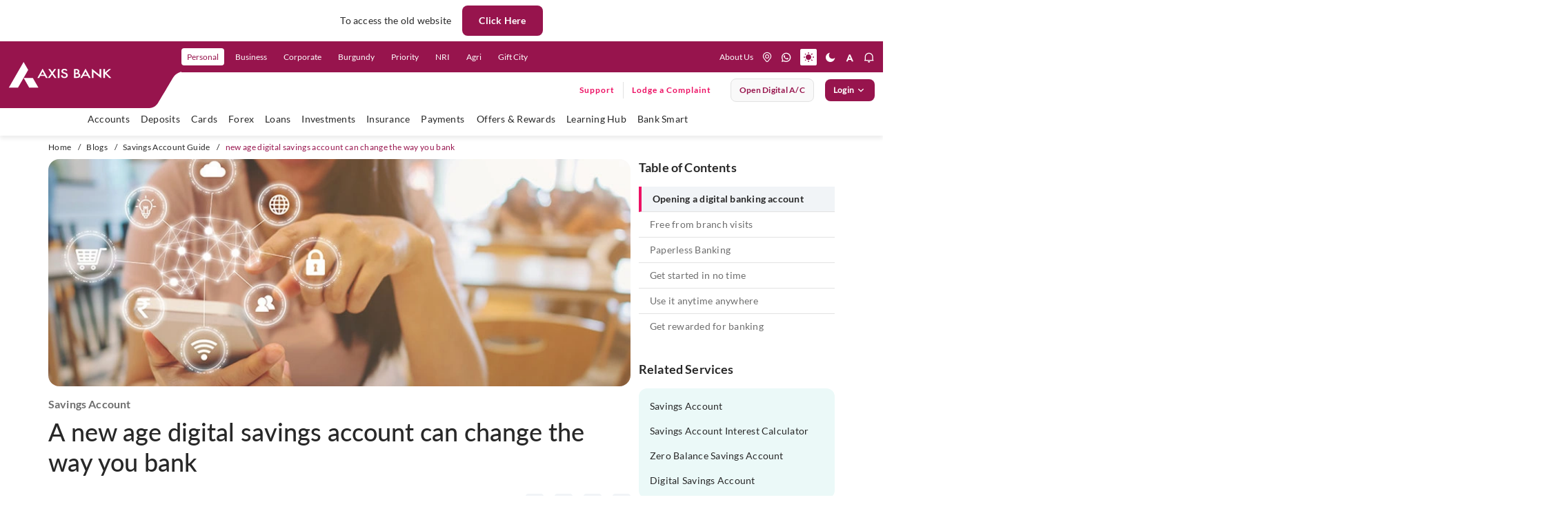

--- FILE ---
content_type: text/html; charset=utf-8
request_url: https://www.axis.bank.in/blogs/savings-account/new-age-digital-savings-account-can-change-the-way-you-bank
body_size: 61437
content:
 <!DOCTYPE html> <html lang="en" class="accessibility"> <head> <title>
	Digital Savings Account - New Age Bank Account that can Change the Way You Bank
</title> <meta charset="utf-8"> <meta http-equiv="X-UA-Compatible" content="IE=edge"> <meta name="viewport" content="width=device-width, initial-scale=1, maximum-scale=1.0, user-scalable=no"> <link href="/assets/images/favicon.ico" type="image/ico/gif" sizes="16x16" rel="shortcut icon"> <link href="/assets/css/firstfold.css" rel="preload" as="style"> <link href="/assets/css/firstfold.css" rel="stylesheet"> <link rel="preload" fetchpriority="high" as="font" href="/assets/fonts/Lato-Regular.woff2" crossorigin="anonymous"> <link rel="preload" fetchpriority="high" as="font" href="/assets/fonts/Lato-Medium.woff2" crossorigin="anonymous"> <link rel="preload" fetchpriority="high" as="font" href="/assets/fonts/Lato-Semibold.woff2" crossorigin="anonymous"> <link rel="preload" fetchpriority="high" as="font" href="/assets/fonts/Lato-Bold.woff2" crossorigin="anonymous"> <link rel="preload" fetchpriority="high" as="font" href="/assets/fonts/Lato-BoldItalic.woff2" crossorigin="anonymous"> <link rel="manifest" href="/assets/push-notify/chrome/manifest.json"> <link href="/assets/css/vendorgrid.css" rel="stylesheet" defer> <link href='/assets/css/BlogMain.css?v=JlxOZqpgzkgYRvUlWF0tp2c2-EA64IjYMtTcCnQPnk41' type='text/css' rel='stylesheet' /> <link href="/assets/css/Custom.css" rel="stylesheet" defer> <script src="/assets/js/vendor/jquery-3.7.1.min.js"></script> <noscript> <style>
            [data-aos] {
                opacity: 1 !important;
                transform: none !important;
            }
            .owl-carousel {
                display: block !important;
                overflow: visible !important;
                }
                .owl-carousel .item {
                display: inline-block !important;
                width: 100% !important; /* Or a fixed width */
                }
            </style> </noscript> <meta name="google-site-verification" content="N8aSIPz8W1jApC0xZJEDNz1mW1sKn-QwZOFOhS1eUrk" /> <meta name="keywords" content="digital savings account, open digital saving account, online digital saving account, digital saving bank account, digital savings account opening" />
<meta property="og:title" content="Digital Savings Account - New Age Bank Account that can Change the Way You Bank">
<meta property="og:site_name" content="AxisBank">
<meta property="og:url" content="https://www.axis.bank.in/blogs/savings-account/new-age-digital-savings-account-can-change-the-way-you-bank">
<meta property="og:description" content="Digital banking can help you take care of all your banking needs without visiting the branch. Let’s have a look at some of the experiences that a new age digital savings account can offer.">
<meta property="og:type" content="website">
<meta property="og:image" content="https://www.axis.bank.in/assets/images/logo-white.png">
<meta name="twitter:card" content="summary_large_image">
<meta name="twitter:site" content="@AxisBank">
<meta name="twitter:title" content="Digital Savings Account - New Age Bank Account that can Change the Way You Bank">
<meta name="twitter:description" content="Digital banking can help you take care of all your banking needs without visiting the branch. Let’s have a look at some of the experiences that a new age digital savings account can offer.">
<meta name="twitter:image" content="https://www.axis.bank.in/assets/images/logo-white.png">
<script type="application/ld+json">
{
  "@context": "https://schema.org/",
  "@type": "WebPage",
  "name": "Axis Bank",
  "speakable": {
    "@type": "SpeakableSpecification",
    "xPath": [
      "/html/head/title",
      "/html/head/meta[@name='description']/@content"
    ]
  },
  "url": "https://www.axis.bank.in/blogs/savings-account/new-age-digital-savings-account-can-change-the-way-you-bank"
}
</script>
<script type="application/ld+json">

{
  "@context": "https://schema.org",
  "@type": "Article",
  "mainEntityOfPage": {
    "@type": "WebPage",
    "@id": "https://www.axis.bank.in/blogs/savings-account/new-age-digital-savings-account-can-change-the-way-you-bank"
  },
  "headline": "Digital Savings Account - New Age Bank Account that can Change the Way You Bank",
  "description": "Digital banking can help you take care of all your banking needs without visiting the branch. Let’s have a look at some of the experiences that a new age digital savings account can offer.",
  "keywords": [
    "digital savings account, open digital saving account, online digital saving account, digital saving bank account, digital savings account opening"
  ],
  "author": {
    "@type": "Organization",
    "name": "Axis Bank",
    "url": "https://www.axis.bank.in"
  },
  "publisher": {
    "@type": "Organization",
    "name": "Axis Bank",
    "logo": {
      "@type": "ImageObject",
      "url": "https://www.axis.bank.in/assets/images/logo-white.png"
    }
  }
}

</script>
<script type="application/ld+json">{
  "@context": "https://schema.org/",
  "@type": "BreadcrumbList",
  "itemListElement": [
    {
      "@type": "ListItem",
      "position": 1,
      "name": "Home",
      "item": "https://www.axis.bank.in"
    },
    {
      "@type": "ListItem",
      "position": 2,
      "name": "Blogs",
      "item": "https://www.axis.bank.in/blogs"
    },
    {
      "@type": "ListItem",
      "position": 3,
      "name": "Savings Account",
      "item": "https://www.axis.bank.in/blogs/savings-account"
    },
    {
      "@type": "ListItem",
      "position": 4,
      "name": "New Age Digital Savings Account Can Change The Way You Bank",
      "item": "https://www.axis.bank.in/blogs/savings-account/new-age-digital-savings-account-can-change-the-way-you-bank"
    }
  ]
}</script><meta name="Generator" content="Sitefinity 14.4.8121.0 DX" /><link rel="canonical" href="https://www.axis.bank.in/blogs/savings-account/new-age-digital-savings-account-can-change-the-way-you-bank" /><meta name="description" content="Digital banking can help you take care of all your banking needs without visiting the branch. Let’s have a look at some of the experiences that a new age digital savings account can offer." /></head> <body class="noJS"> <!-- Start Header--> <header class="header"> <div class="header-container-main"> 

<div >
    <div class="sfContentBlock sf-Long-text" ><div class="nudge-redirect-new-old"><div class="container"><div class="nudge-redirect-wrap"><p class="nudge-redict-content">To access the old website</p><a href="https://archive.axis.bank.in?cta=old-site" class="btn btn-primary" data-event="header_click" data-eventaction="cta click" data-eventcategory="homepage" data-eventlabel="old site version" data-sf-ec-immutable="">Click Here</a>
 </div></div></div><div class="header-container"><div class="hdr-logo"><button id="hamburger" type="button" aria-label="hamburger"><span></span><span></span><span></span></button><a href="/" data-eventlabel="axis logo" aria-label="User clicks on any item below on Top Nav" data-event="home_page_click" data-eventcategory="top nav" data-eventaction="top left nav - cta click"><img src="/assets/images/logo.svg" alt="Axis Bank" title="Axis Bank" data-sf-ec-immutable="" width="150" height="38" /></a>
 </div><div class="nav-right xs-hide"><ul class="nav-primary"><li class="nav-item"><a href="/" tabindex="0" role="link" data-level="personal" class="nav-link" data-sf-ec-immutable="" aria-label="user clicks on Personal" data-event="home_page_click" data-eventcategory="top nav" data-eventaction="top nav - cta click" data-eventlabel="Personal">Personal</a></li><li class="nav-item"><a href="/business-banking" role="link" data-level="Business" class="nav-link" data-sf-ec-immutable="" aria-label="user clicks on Business" data-event="home_page_click" data-eventcategory="top nav" data-eventaction="top nav - cta click" data-eventlabel="Business">Business</a></li><li class="nav-item"><a href="/corporate" role="link" data-level="corporate" class="nav-link" data-sf-ec-immutable="" aria-label="user clicks on Corporate" data-event="home_page_click" data-eventcategory="top nav" data-eventaction="top nav - cta click" data-eventlabel="Corporate">Corporate</a></li><li class="nav-item"><a href="/burgundy" role="link" data-level="Burgundy" class="nav-link" data-sf-ec-immutable="" aria-label="user clicks on Burgundy" data-event="home_page_click" data-eventcategory="top nav" data-eventaction="top nav - cta click" data-eventlabel="Burgundy">Burgundy</a></li><li class="nav-item"><a href="/priority-banking-program" role="link" data-level="Priority" class="nav-link" data-sf-ec-immutable="" aria-label="user clicks on Priority" data-event="home_page_click" data-eventcategory="top nav" data-eventaction="top nav - cta click" data-eventlabel="Priority">Priority</a></li><li class="nav-item"><a href="/nri" role="link" data-level="nri" class="nav-link" data-sf-ec-immutable="" aria-label="user clicks on NRI" data-event="home_page_click" data-eventcategory="top nav" data-eventaction="top nav - cta click" data-eventlabel="NRI">NRI</a></li><li class="nav-item"><a href="/agri-and-rural" role="link" data-level="agri" class="nav-link" data-sf-ec-immutable="" aria-label="user clicks on Agri" data-event="home_page_click" data-eventcategory="top nav" data-eventaction="top nav - cta click" data-eventlabel="Agri">Agri</a>
 </li><li class="nav-item"><a href="/Ibu-gift-city" role="link" data-level="Gift City" class="nav-link" data-sf-ec-immutable="" aria-label="user clicks on Gift City" data-event="home_page_click" data-eventcategory="top nav" data-eventaction="top nav - cta click" data-eventlabel="Gift City">Gift
 City</a></li></ul><div class="nav-secondary"><ul class="hdr-nav-list"><li class="nav-item xs-hide about"><a href="/about-us" class="nav-link" data-sf-ec-immutable="" aria-label="User clicks on help" data-event="home_page_click" data-eventcategory="top nav" data-eventaction="top right nav - cta click" data-eventlabel="about us">About Us</a></li><li class="nav-item dropdown lang-dropdown"><select class="singleselect" aria-label="language select here"><option value="Eng" selected="selected" aria-label="user clicks on language change drop down" data-event="home_page_click" data-eventcategory="top nav" data-eventaction="top right nav - cta click" data-eventlabel="language dropdown">Eng
 </option>
 <option value="हिंदी" aria-label="user clicks on language change drop down" data-event="home_page_click" data-eventcategory="top nav" data-eventaction="top right nav - cta click" data-eventlabel="language dropdown">हिंदी
 </option>
 </select>
 </li></ul><ul class="hdr-nav-list icon-nav-list"><li class="nav-item"><a href="https://branch.axis.bank.in/" aria-label="location" title="location" class="nav-link" data-sf-ec-immutable=""><em class="icon icon-location"></em></a></li><li class="nav-item"><a href="https://application.axis.bank.in/Webforms/Whatsappbanking/Whatsappbanking.aspx?cta=homepage-navigation-whatsapp-banking&amp;_gl=1*setdx6*_gcl_au*MTE4ODcyODIyMC4xNzUxNDM4MDY5*_ga*OTUyODI2NTMzLjE3MzU4ODQwMTc.*_ga_CH41PE7401*czE3NTI1NTk5MjgkbzUyNCRnMSR0MTc1MjU2NDM4OCRqMTEkbDAkaDU1NzE1NDU0Ng.." aria-label="whatsapp" title="whatsapp" class="nav-link" data-sf-ec-immutable=""><em class="icon icon-whatsapp"></em></a></li><li class="nav-item"><a href="#" aria-label="light mode" title="light mode" class="mode-change light nav-link active" data-sf-ec-immutable=""><em class="icon icon-light"></em></a></li><li class="nav-item"><a href="#" aria-label="dark mode" title="dark mode" class="mode-change dark nav-link" data-sf-ec-immutable=""><em class="icon icon-dark"></em></a>
 </li><li class="nav-item dd-resize"><a href="#" aria-label="font resize" title="font resize" class="nav-link" data-sf-ec-immutable=""><em class="icon icon-a-normal"></em></a>
 <div class="dd-font-resize"><ul><li class="nav-item nav-font"><a href="#" role="button" aria-label="font resize Decrease" title="font Minus" class="resizer link fontScaler font-minus minusOne" data-sf-ec-immutable=""><em class="icon icon-a-minus"></em></a></li><li class="nav-item nav-font"><a href="#" role="button" aria-label="font resize Increase" title="font Reset" class="resizer link fontScaler font-reset resetOne" data-sf-ec-immutable=""><em class="icon icon-a-normal"></em></a></li><li class="nav-item nav-font"><a href="#" role="button" aria-label="font resize Normal" title="font Plus" class="resizer link fontScaler font-plus plusOne" data-sf-ec-immutable=""><em class="icon icon-a-plus"></em></a></li></ul></div></li><li class="nav-item notification-link"><a href="#" aria-label="notification" title="notification" class="nav-link" data-sf-ec-immutable=""><em class="icon icon-notification"></em></a>
 <div class="notification-menu"><ul class="notification-list"><li class="notification-item img-notif"><a href="https://maximus.axis.bank.in/external/customer/login/?product=personal&amp;utm_source=loans-product-page&amp;utm_medium=website&amp;utm_campaign=mlp-ipl-product-banner-applynow&amp;_gl=1*1s58l1h*_gcl_au*MTYzMjQyNDkyNS4xNzMzOTE0OTcw*_ga*MTYwMjY3Nzg2MS4xNzMzOTc1MjU2*_ga_CH41PE7401*MTczOTg1ODA4Ni4xODkuMC4xNzM5ODU4MDg2LjYwLjAuMA"><img src="[data-uri]" data-lazy-src="https://s7ap1.scene7.com/is/image/Targetaxisbank/PL_NotBot_Nov23_293x122" loading="lazy" class="at-element-click-tracking lazy-img" data-sf-ec-immutable="" /></a>
 </li><li class="notification-item img-notif"><a href="https://web.axis.bank.in/DigitalChannel/WebForm/?index6&amp;utm_medium=neoproduct&amp;utm_campaign=ccneo&amp;utm_source=website&amp;axisreferralcode=neoproduct"><img src="[data-uri]" data-lazy-src="https://s7ap1.scene7.com/is/image/Targetaxisbank/ETBNeo_July25_Note_293x122" class="at-element-click-tracking lazy-img" loading="lazy" data-sf-ec-immutable="" /></a>
 </li><li class="notification-item content-notif"><div class="notification-icon"><img src="[data-uri]" data-lazy-src="/images/default-source/mega-menu/axis-icon-circle.png?sfvrsn=8f3f1de5_1" height="32" class="notif-icon lazy-img" width="32" alt="Axis Icon" data-sf-ec-immutable="" /></div><div class="notification-text"><p class="notification-title">Axis Bank is now on WhatsApp !</p><p class="notification-sub-title">Send us a 'Hi' on 7036165000 for all your banking needs</p><a href="https://application.axis.bank.in/Webforms/Whatsappbanking/Whatsappbanking.aspx?cta=-product-page-banner-sign-up-whatsapp-banking&amp;_gl=1*1liv8pn*_gcl_au*MTkwNzU3NzczNy4xNzQzNjU3NDc5*_ga*NTUwMjE0MjU1LjE3NDM2NTc0ODA.*_ga_CH41PE7401*czE3NDc2NDE2MzYkbzM0JGcxJHQxNzQ3NjQxNjU5JGozNyRsMCRoMjEyMjY0NzI1OCRkdGRVakhscnVQQUpfVnRmU1Bha3JfVkNOd2lHWmdDT1ZfZw.." class="link-more link-btn" data-sf-ec-immutable="">SIGN-UP</a>
 </div></li></ul></div></li></ul></div><div class="nav-ternary xs-hide"><div class="ff-search-wrapper"></div><ul class="main-nav-list"><li class="support-lodge-wrap"><div class="support-link-wrap"><a href="https://application.axis.bank.in/webforms/axis-support/index.aspx?cta=axis-support-header" title="Support" class="link-btn support-link" data-sf-ec-immutable="">Support</a></div><div class="lodge-link-wrap"><a href="https://application.axis.bank.in/webforms/axis-support/index.aspx?complaintpopup=y" title="" class="link-btn lodge-comp-link" data-sf-ec-immutable="" target="_blank">Lodge a Complaint</a></div></li><li class="btn-li"><a href="https://leap.axis.bank.in/?utm_source=website&amp;utm_medium=website-megamenu&amp;utm_cta=homepage-placeholder" target=" _blank" contenteditable="false" class="btn btn-secondary open-digital-btn" aria-label="User clicks on open digital account" data-event="home_page_click" data-eventcategory="top nav" data-eventaction="top right nav - cta click" data-eventlabel="open digital account">Open digital A/C </a></li><li class="btn-li login"><button id="btnLogin" type="button" contenteditable="false" class="btn btn-primary btnLogin">Login <span class="icon-rightarrow"></span></button><div class="accord-wrap"><ul class="accord-list"><li class="accord-item"><button><h3 class="accord-title">Internet Banking</h3><span class="icon icon-accord-arrow"></span></button><div class="accord-content" style="display:none;"><div class="inner-cont"><div class="cont-wrap"><span class="menu-text">Personal</span>
 <div class="btn-wrap"><a href="https://omni.axis.bank.in/axisretailbanking/" title="Login" class="btn btn-primary" data-sf-ec-immutable="">Login</a><a href="https://omni.axis.bank.in/axisretailbanking/#/99/DEEPLINK/APPREGI/c3ViTW9kdWxlPXJlZ2lzdGVyJmlzRGVlcExpbms9dHJ1ZQ=" title="Register" class="btn btn-secondary" data-sf-ec-immutable="">Register</a></div></div><div class="cont-wrap"><span class="menu-text">neo for corporates</span>
 <div class="btn-wrap"><a href="https://nfc.axis.bank.in/pre-login-interim" title="Login" class="btn btn-primary" data-sf-ec-immutable="">Login</a>
 </div><div class="cont-wrap"><span class="menu-text">neo for business</span>
 <div class="btn-wrap"><a href="https://neo.axis.bank.in/login/customer" title="Login" class="btn btn-primary" data-sf-ec-immutable="">Login</a><a href="https://neo.axis.bank.in/axis-onboarding" title="Register" class="btn btn-secondary" data-sf-ec-immutable="">Register</a></div><a tabindex="0" class="section-desc-small" data-sf-ec-immutable="">For Sole Props and
                                                    individuals with CA</a>
 </div><div class="cont-wrap"><span class="menu-text">IBU GIFT city retail </span>
 <div class="btn-wrap"><a href="https://giftcity.axisbank.co.in/axisibunetbanking/" title="Login" class="btn btn-primary" data-sf-ec-immutable="">Login</a></div></div><div class="cont-wrap"><span class="menu-text">IBU GIFT city corporate
                                                </span>
 <div class="btn-wrap"><a href="https://corpgiftcity.axis.bank.in/pre-login" title="Login" class="btn btn-primary" data-sf-ec-immutable="">Login</a></div></div></div></div></div></li><li class="accord-item"><button><h3 class="accord-title">Mobile Banking</h3><span class="icon icon-accord-arrow"></span></button><div class="accord-content"><div class="inner-cont"><div class="cont-wrap with-img"><img src="[data-uri]" data-lazy-src="/images/default-source/default-album/open-app-qr-mob.png?sfvrsn=e1cc09c_1" loading="lazy" class="imgBr lazy-img" sfref="[images%7COpenAccessDataProvider]dec788fd-54db-48ec-8510-84277390e48d" data-sf-ec-immutable="" /><span class="menu-text">Explore 250+ banking
                                                services on Axis Mobile App <br />Scan to Download</span>

 </div><div class="cont-wrap"><a href="https://axisbank.onelink.me/967567770?pid=Websitebanner_dwlink_loginmenu&amp;c=Websitebanner_dwlink_loginmenu&amp;af_dp=axisbank://axis.com/NEWDASH&amp;utm_source=login-menu&amp;utm_medium=website-banner" title="Paypro" data-sf-ec-immutable=""><span class="menu-text">Click to
                                                    download Axis Mobile App open</span></a>

 </div><div class="cont-wrap"><a href="/bank-smart/open-by-axis-bank" title="Paypro" data-sf-ec-immutable=""><span class="menu-text">Click to
                                                    explore Axis Mobile App open</span></a>

 </div></div></div></li><li class="accord-item"><button><h3 class="accord-title">CMS and Payment Solution</h3><span class="icon icon-accord-arrow"></span></button><div class="accord-content"><div class="inner-cont"><div class="cont-wrap"><a href="https://paypro.axis.bank.in/corporateWeb/" title="Paypro"><span class="menu-text" data-sf-ec-immutable="">Paypro</span></a>

 </div></div></div></li><li class="accord-item"><button><h3 class="accord-title">Cards</h3><span class="icon icon-accord-arrow"></span></button><div class="accord-content"><div class="inner-cont"><div class="cont-wrap"><a href="https://prepaidcards.axis.bank.in/AxisPortalWeb/" title="Multi-Currency Forex Card" data-sf-ec-immutable=""><span class="menu-text">Multi-Currency Forex Card</span></a>

 </div><div class="cont-wrap"><a href="https://web.axis.bank.in/DigitalChannel/WebForm/?index6&amp;axisreferralcode=login&amp;cta=hp-cc--apply-now" title="Credit Card Login" data-sf-ec-immutable=""><span class="menu-text">Credit Card
                                                    Login</span></a>

 </div><div class="cont-wrap"><a href="https://prepaid-customer.axis.bank.in/customerportal/#/axis-login" title="Prepaid Cards" data-sf-ec-immutable=""><span class="menu-text">Prepaid Cards</span></a>

 </div><div class="cont-wrap"><a href="https://transitprepaid.axis.bank.in/" title="Transit Cards" data-sf-ec-immutable=""><span class="menu-text">Transit Cards</span></a>

 </div></div></div></li><li class="accord-item"><button><h3 class="accord-title">Power Access</h3><span class="icon icon-accord-arrow"></span></button><div class="accord-content"><div class="inner-cont"><div class="cont-wrap"><a href="https://straight2axis.axis.bank.in/CorporatePortal/login" title="Power Access" data-sf-ec-immutable=""><span class="menu-text">Power Access</span></a>

 </div></div></div></li><li class="accord-item"><button><h3 class="accord-title">Remit Money</h3><span class="icon icon-accord-arrow"></span></button><div class="accord-content"><div class="inner-cont"><div class="cont-wrap"><a href="https://www.remitmoney.com/" title="Remit Money" data-sf-ec-immutable=""><span class="menu-text">Remit Money</span></a>

 </div><div class="cont-wrap"><a href="https://www.remitmoney.com/signup" title="Register" data-sf-ec-immutable=""><span class="menu-text">Register</span></a>

 </div></div></div></li><li class="accord-item"><button><h3 class="accord-title">EDGE REWARDS</h3><span class="icon icon-accord-arrow"></span></button><div class="accord-content"><div class="inner-cont"><div class="cont-wrap"><a href="https://edgerewards.axis.bank.in" title="Register" data-sf-ec-immutable=""><span class="menu-text">EDGE
 REWARDS</span></a>

 </div></div></div></li><li class="accord-item"><button><h3 class="accord-title">FASTag</h3><span class="icon icon-accord-arrow"></span></button><div class="accord-content"><div class="inner-cont"><div class="cont-wrap"><a href="https://fastag.axis.bank.in/CEBAWEB/default.aspx" title="Retail" data-sf-ec-immutable=""><span class="menu-text">Retail</span></a>

 </div><div class="cont-wrap"><a href="https://fastag.axis.bank.in/CEBAWEB/default.aspx" title="Corporate" data-sf-ec-immutable=""><span class="menu-text">Corporate</span></a>

 </div></div></div></li></ul></div></li></ul></div></div><div class="nav-right-xs"><ul class="hdr-nav-list"><li class="nav-item"><a href="https://application.axis.bank.in/Webforms/Whatsappbanking/Whatsappbanking.aspx?cta=homepage-navigation-whatsapp-banking" aria-label="whatsapp" title="whatsapp" class="nav-link" data-sf-ec-immutable="" data-event="home_page_click" data-eventcategory="top nav" data-eventaction="top right nav - cta click" data-eventlabel="icons - whatsapp"><em class="icon icon-whatsapp"></em></a></li><li class="nav-item notification-link"><a href="#" aria-label="notification" title="notification" class="nav-link" data-sf-ec-immutable=""><em class="icon icon-notification"></em></a>
 <div class="notification-menu"><ul class="notification-list"><li class="notification-item img-notif"><a href="https://maximus.axis.bank.in/external/customer/login/?product=personal&amp;utm_source=loans-product-page&amp;utm_medium=website&amp;utm_campaign=mlp-ipl-product-banner-applynow&amp;_gl=1*1s58l1h*_gcl_au*MTYzMjQyNDkyNS4xNzMzOTE0OTcw*_ga*MTYwMjY3Nzg2MS4xNzMzOTc1MjU2*_ga_CH41PE7401*MTczOTg1ODA4Ni4xODkuMC4xNzM5ODU4MDg2LjYwLjAuMA"><img src="[data-uri]" data-lazy-src="https://s7ap1.scene7.com/is/image/Targetaxisbank/PL_NotBot_Nov23_293x122" class="at-element-click-tracking lazy-img" loading="lazy" "="" data-sf-ec-immutable="" /></a>
 </li><li class=" notification-item img-notif"><a href="https://web.axis.bank.in/DigitalChannel/WebForm/?index6&amp;utm_medium=neoproduct&amp;utm_campaign=ccneo&amp;utm_source=website&amp;axisreferralcode=neoproduct"><img src="[data-uri]" data-lazy-src="https://s7ap1.scene7.com/is/image/Targetaxisbank/ETBNeo_July25_Note_293x122" class="at-element-click-tracking lazy-img" loading="lazy" data-sf-ec-immutable="" /></a>
 </li><li class="notification-item content-notif"><div class="notification-icon"><a href="" data-sf-ec-immutable=""></a><a href="https://web.axis.bank.in/DigitalChannel/WebForm/?index6&amp;utm_medium=neoproduct&amp;utm_campaign=ccneo&amp;utm_source=website&amp;axisreferralcode=neoproduct"><img src="[data-uri]" data-lazy-src="/images/default-source/mega-menu/axis-icon-circle.png?sfvrsn=8f3f1de5_1" height="32" loading="lazy" class="notif-icon lazy-img" width="32" alt="Axis Icon" data-sf-ec-immutable="" /></a></div><div class="notification-text"><p class="notification-title">Axis Bank is now on WhatsApp !</p><p class="notification-sub-title">Send us a 'Hi' on 7036165000 for all your banking needs</p><a href="https://application.axis.bank.in/Webforms/Whatsappbanking/Whatsappbanking.aspx?cta=-product-page-banner-sign-up-whatsapp-banking&amp;_gl=1*1liv8pn*_gcl_au*MTkwNzU3NzczNy4xNzQzNjU3NDc5*_ga*NTUwMjE0MjU1LjE3NDM2NTc0ODA.*_ga_CH41PE7401*czE3NDc2NDE2MzYkbzM0JGcxJHQxNzQ3NjQxNjU5JGozNyRsMCRoMjEyMjY0NzI1OCRkdGRVakhscnVQQUpfVnRmU1Bha3JfVkNOd2lHWmdDT1ZfZw" class="link-more link-btn" data-sf-ec-immutable="" target="_blank">SIGN-UP</a>
 </div></li></ul></div></li><li class="nav-item" id="mob_search_icon"><a href="javascript:handleSearch();" aria-label="search" title="search" class="nav-link" data-event="home_page_click" data-eventcategory="top nav" data-eventaction="top right nav - cta click" data-eventlabel="icons - search" data-sf-ec-immutable=""><em class="icon icon-search"></em></a>
 <div class="ff-search-wrapper"></div></li><li class="btn-li login"><button id="btnLogin" type="button" contenteditable="false" class="btn btn-primary btnLogin" aria-label="User clicks on Login" data-event="home_page_click" data-eventcategory="top nav" data-eventaction="top right nav - cta click" data-eventlabel="login">Login
 </button><div class="accord-wrap"><ul class="accord-list"><li class="accord-item"><button><h3 class="accord-title">Internet Banking</h3><span class="icon icon-accord-arrow"></span></button><div class="accord-content" style="display:none;"><div class="inner-cont"><div class="cont-wrap"><span class="menu-text">Personal</span>
 <div class="btn-wrap"><a href="https://omni.axis.bank.in/axisretailbanking/" title="Login" class="btn btn-primary" data-sf-ec-immutable="">Login</a><a href="https://omni.axis.bank.in/axisretailbanking/#/99/DEEPLINK/APPREGI/c3ViTW9kdWxlPXJlZ2lzdGVyJmlzRGVlcExpbms9dHJ1ZQ=" title="Register" class="btn btn-secondary" data-sf-ec-immutable="">Register</a></div></div><div class="cont-wrap"><span class="menu-text">neo for corporates</span>
 <div class="btn-wrap"><a href="https://nfc.axis.bank.in/pre-login-interim" title="Login" class="btn btn-primary" data-sf-ec-immutable="">Login</a>
 </div><div class="cont-wrap"><span class="menu-text">neo for business</span>
 <div class="btn-wrap"><a href="https://neo.axis.bank.in/login/customer" title="Login" class="btn btn-primary" data-sf-ec-immutable="">Login</a><a href="https://neo.axis.bank.in/axis-onboarding" title="Register" class="btn btn-secondary" data-sf-ec-immutable="">Register</a></div><a tabindex="0" class="section-desc-small" data-sf-ec-immutable="">For Sole Props and
                                                individuals with CA</a>
 </div><div class="cont-wrap"><span class="menu-text">IBU GIFT city retail </span>
 <div class="btn-wrap"><a href="https://giftcity.axisbank.co.in/axisibunetbanking/" title="Login" class="btn btn-primary" data-sf-ec-immutable="">Login</a></div></div><div class="cont-wrap"><span class="menu-text">IBU GIFT city corporate </span>
 <div class="btn-wrap"><a href="https://corpgiftcity.axis.bank.in/pre-login" title="Login" class="btn btn-primary" data-sf-ec-immutable="">Login</a></div></div></div></div></div></li><li class="accord-item"><button><h3 class="accord-title">Mobile Banking</h3><span class="icon icon-accord-arrow"></span></button><div class="accord-content"><div class="inner-cont"><div class="cont-wrap"><img src="[data-uri]" data-lazy-src="/images/default-source/default-album/open-app-qr-mob.png?sfvrsn=e1cc09c_1" loading="lazy" class="imgBr lazy-img" data-sf-ec-immutable="" /><span class="menu-text">Explore 250+ banking
                                            services on Axis Mobile App <br />Scan to Download</span>

 </div><div class="cont-wrap"><a href="https://axisbank.onelink.me/967567770?pid=Websitebanner_dwlink_loginmenu&amp;c=Websitebanner_dwlink_loginmenu&amp;af_dp=axisbank://axis.com/NEWDASH&amp;utm_source=login-menu&amp;utm_medium=website-banner" title="Paypro" data-sf-ec-immutable=""><span class="menu-text">Click to
                                                download Axis Mobile App open</span></a>

 </div><div class="cont-wrap"><a href="/bank-smart/open-by-axis-bank" title="Paypro" data-sf-ec-immutable=""><span class="menu-text">Click to
                                                explore Axis Mobile App open</span></a>

 </div></div></div></li><li class="accord-item"><button><h3 class="accord-title">CMS and Payment Solution</h3><span class="icon icon-accord-arrow"></span></button><div class="accord-content"><div class="inner-cont"><div class="cont-wrap"><a href="https://paypro.axis.bank.in/corporateWeb/" title="Paypro"><span class="menu-text" data-sf-ec-immutable="">Paypro</span></a>

 </div></div></div></li><li class="accord-item"><button><h3 class="accord-title">Cards</h3><span class="icon icon-accord-arrow"></span></button><div class="accord-content"><div class="inner-cont"><div class="cont-wrap"><a href="https://prepaidcards.axis.bank.in/AxisPortalWeb/" title="Multi-Currency Forex Card" data-sf-ec-immutable=""><span class="menu-text">Multi-Currency Forex Card</span></a>

 </div><div class="cont-wrap"><a href="https://web.axis.bank.in/DigitalChannel/WebForm/?index6&amp;axisreferralcode=login&amp;cta=hp-cc--apply-now" title="Credit Card Login" data-sf-ec-immutable=""><span class="menu-text">Credit Card
                                                Login</span></a>

 </div><div class="cont-wrap"><a href="https://prepaid-customer.axis.bank.in/customerportal/#/axis-login" title="Prepaid Cards" data-sf-ec-immutable=""><span class="menu-text">Prepaid Cards</span></a>

 </div><div class="cont-wrap"><a href="https://transitprepaid.axis.bank.in/" title="Transit Cards" data-sf-ec-immutable=""><span class="menu-text">Transit Cards</span></a>

 </div></div></div></li><li class="accord-item"><button><h3 class="accord-title">Power Access</h3><span class="icon icon-accord-arrow"></span></button><div class="accord-content"><div class="inner-cont"><div class="cont-wrap"><a href="https://straight2axis.axis.bank.in/CorporatePortal/login" title="Power Access" data-sf-ec-immutable=""><span class="menu-text">Power
 Access</span></a>

 </div></div></div></li><li class="accord-item"><button><h3 class="accord-title">Remit Money</h3><span class="icon icon-accord-arrow"></span></button><div class="accord-content"><div class="inner-cont"><div class="cont-wrap"><a href="https://www.remitmoney.com/" title="Remit Money" data-sf-ec-immutable=""><span class="menu-text">Remit Money</span></a>

 </div><div class="cont-wrap"><a href="https://www.remitmoney.com/signup" title="Register" data-sf-ec-immutable=""><span class="menu-text">Register</span></a>

 </div></div></div></li><li class="accord-item"><button><h3 class="accord-title">EDGE REWARDS</h3><span class="icon icon-accord-arrow"></span></button><div class="accord-content"><div class="inner-cont"><div class="cont-wrap"><a href="https://edgerewards.axis.bank.in" title="Register" data-sf-ec-immutable=""><span class="menu-text">EDGE REWARDS</span></a>

 </div></div></div></li><li class="accord-item"><button><h3 class="accord-title">FASTag</h3><span class="icon icon-accord-arrow"></span></button><div class="accord-content"><div class="inner-cont"><div class="cont-wrap"><a href="https://fastag.axis.bank.in/CEBAWEB/default.aspx" title="Retail" data-sf-ec-immutable=""><span class="menu-text">Retail</span></a>

 </div><div class="cont-wrap"><a href="https://fastag.axis.bank.in/CEBAWEB/default.aspx" title="Corporate" data-sf-ec-immutable=""><span class="menu-text">Corporate</span></a>

 </div></div></div></li></ul></div></li></ul></div></div></div>
</div>
 </div> <div class="nav-level1"> <a href="#" class="offcanvas-logo lg-hide"> <img src="/assets/images/axis-bank-mob.svg" data-src="/assets/images/axis-bank-mob.svg" data-normal="/assets/images/axis-bank-mob.svg" data-dark="/assets/images/axis-bank-mob-dark.svg" alt="Axis Bank" title="Axis Bank" class="darkImg"> </a> 

<div >
    <div class="sfContentBlock sf-Long-text" ><div class="nav-primary-main"><ul class="nav-primary"><li class="nav-item"><a href="#" data-level="personal" class="nav-link active" data-sf-ec-immutable="">Personal</a></li><li class="nav-item"><a href="/business-banking" data-level="Business" class="nav-link" data-sf-ec-immutable="">Business</a></li><li class="nav-item"><a href="/corporate" data-level="corporate" class="nav-link" data-sf-ec-immutable="">Corporate</a></li><li class="nav-item"><a href="/burgundy" data-level="burgundy" class="nav-link" data-sf-ec-immutable="">Burgundy</a></li><li class="nav-item"><a href="/priority-banking-program" data-level="priority" class="nav-link" data-sf-ec-immutable="">Priority</a></li><li class="nav-item"><a href="/nri" data-level="nri" class="nav-link" data-sf-ec-immutable="">NRI</a></li><li class="nav-item"><a href="/agri-and-rural" data-level="agri" class="nav-link" data-sf-ec-immutable="">Agri</a></li><li class="nav-item"><a href="/Ibu-gift-city" data-level="gift city" class="nav-link" data-sf-ec-immutable="">Gift City</a></li></ul></div></div>
</div> 

<div >
    <div class="sfContentBlock sf-Long-text" ><div class="search-container-Mob"></div></div>
</div> <div class="navigationmenu"> 

<div >
    <div class="sfContentBlock sf-Long-text" ><div id="personal" class="mainLevelItem active"><ul class="nav-list"><li class="nav-item megadd"><span class="drop-arrow icon-rightarrow"></span><a href="/accounts" class="nav-link" data-sf-ec-immutable="" aria-label="user hovers on accounts" data-event="home_page_click" data-eventcategory="hover menu" data-eventaction="mega nav hover" data-eventlabel="accounts">Accounts</a>
 <div class="dropdown-menu"><div class="lg-hide mb-firstMenu"><span class="drop-back-icn icon-rightarrow"></span><a href="/accounts" data-eventlabel="accounts" aria-label="user hovers on accounts" data-event="home_page_click" class="dd-back" data-eventcategory="hover menu" data-eventaction="mega nav hover">Accounts </a></div><div class="tabbed-content tabs-side"><div class="tabs"><ul><li><a href="/accounts/digital-savings-account" data-eventlabel="Digital Savings Account" aria-label="user clicks on Digital Savings Account" data-event="home_page_click" title="Digital Savings Account" data-eventcategory="open nav" class="menuitem active" data-eventaction="open nav click" data-sf-ec-immutable="">Digital Savings Account</a></li><li><a href="/accounts/savings-account" data-eventlabel="Savings Account" aria-label="user clicks on Savings Account" data-event="home_page_click" title="Savings Account" data-eventcategory="open nav" class="menuitem" data-eventaction="open nav click" data-sf-ec-immutable="">Savings Account</a></li><li><a href="/accounts/salary-account/digital-salary-account" data-eventlabel="Digital Salary Account" aria-label="user clicks on Digital Salary Account" data-event="home_page_click" title="Digital Salary Account" data-eventcategory="open nav" class="menuitem" data-eventaction="open nav click" data-sf-ec-immutable="">Digital Salary Account</a>
 </li><li><a href="/accounts/salary-account" data-eventlabel="Salary Account" aria-label="user clicks on Salary Account" data-event="home_page_click" title="Salary Account" data-eventcategory="open nav" class="menuitem" data-eventaction="open nav click" data-sf-ec-immutable="">Salary
 Account</a></li><li><a href="/business-banking/digital-current-account" data-eventlabel="Digital Current Account" aria-label="user clicks on Digital Current Account" data-event="home_page_click" title="Digital Current Account" data-eventcategory="open nav" class="menuitem" data-eventaction="open nav click" data-sf-ec-immutable="">Digital Current
                                    Account</a></li><li><a href="/business-banking/current-account" data-eventlabel="Current Account" aria-label="user clicks on Current Account" data-event="home_page_click" title="Current Account" data-eventcategory="open nav" class="menuitem" data-eventaction="open nav click" data-sf-ec-immutable="">Current
 Account</a></li><li><a href="/accounts/savings-account/trust-ngo-institutional-savings-account" data-eventlabel="Trust NGO Institutional Savings Account" aria-label="user clicks on Trust NGO Savings Account" data-event="home_page_click" title="Trust NGO Institutional Savings Account" data-eventcategory="open nav" class="menuitem" data-eventaction="open nav click" data-sf-ec-immutable="">Trust NGO
                                    Institutional Savings Account</a></li><li><a href="/accounts/safe-deposit-locker" data-eventlabel="Safe Deposit Locker" aria-label="user clicks on Safe Deposit Locker" data-event="home_page_click" title="Safe Deposit Locker" data-eventcategory="open nav" class="menuitem" data-eventaction="open nav click" data-sf-ec-immutable="">Safe Deposit Locker</a>
 </li><li><a href="/accounts/safe-custody" data-eventlabel="Safe Custody" aria-label="user clicks on Safe Custody" data-event="home_page_click" title="Safe Custody" data-eventcategory="open nav" class="menuitem" data-eventaction="open nav click" data-sf-ec-immutable="">Safe Custody</a></li><li><a href="/accounts/pension-disbursement-account" data-eventlabel="Pension Disbursement Account" aria-label="user clicks on Pension Disbursement Account" data-event="home_page_click" title="Pension Disbursement Account" data-eventcategory="open nav" class="menuitem" data-eventaction="open nav click" data-sf-ec-immutable="">Pension Disbursement Account</a></li><li><a href="/accounts/pradhan-mantri-jan-dhan-yojana-pmjdy" data-eventlabel="PMJDY" aria-label="user clicks on PMJDY" data-event="home_page_click" title="PMJDY" data-eventcategory="open nav" class="menuitem" data-eventaction="open nav click" data-sf-ec-immutable="">PMJDY</a>
 </li><li><a href="/silver-linings-program?cta=homepage-main-menu-silver-linings-program" data-eventlabel="Silver Linings Program" aria-label="user clicks on Silver Linings Program" data-event="home_page_click" title="Silver Linings Program" data-eventcategory="open nav" class="menuitem" data-eventaction="open nav click" data-sf-ec-immutable="">Silver Linings Program</a>
 </li><li><a href="/doctors-program" data-eventlabel="Doctors Banking Program" aria-label="user clicks on Doctors Banking Program" data-event="home_page_click" title="Doctors Banking Program" data-eventcategory="open nav" class="menuitem" data-eventaction="open nav click" data-sf-ec-immutable="">Doctors Banking
                                    Program</a>
 </li></ul></div><div class="menuItemContent active"><a href="/accounts/digital-savings-account" data-eventlabel="Digital Savings Account" aria-label="user clicks on Digital Savings Account" data-event="home_page_click" class="menuItem-link lg-hide" data-eventcategory="open nav" data-eventaction="open nav click" data-sf-ec-immutable="">Digital Savings Account</a>
 <div class="item-content"><div class="dd-level2"><div class="innerLeftCol"><ul class="list-inline filter-list"><li><a href="#" title="Lifestyle" class="filtertab active" data-sf-ec-immutable="">Lifestyle</a></li><li><a href="#" title="Premium" class="filtertab" data-sf-ec-immutable="">Premium</a></li><li><a href="#" title="Dedicated RM" class="filtertab" data-sf-ec-immutable="">Dedicated RM</a></li><li><a href="#" title="Zero Balance" class="filtertab" data-sf-ec-immutable="">Zero Balance</a></li></ul><div class="header-dividertop"></div><div class="row"><div class="filter-list-item-container"><div class="filter-list-item active"><a href="/accounts/savings-account/easy-access-digital-savings-account" title="" class="card-column" data-sf-ec-immutable=""><div class="card"><p class="card-title"><span class="strong">Easy Access</span>
 Digital Savings Account</p></div></a>
 <a href="/accounts/savings-account/priority-digital-savings-account" title="" class="card-column" data-sf-ec-immutable="">
 <div class="card"><p class="card-title"><span class="strong">Priority</span>
 Digital Savings Account</p></div></a>

 <a href="/accounts/savings-account/burgundy-digital-savings-account" title="" class="card-column" data-sf-ec-immutable="">
 <div class="card"><p class="card-title"><span class="strong">Burgundy
 </span> Digital Savings Account</p></div></a>
 <a href="/accounts/savings-account/liberty-digital-savings-account" title="" class="card-column" data-sf-ec-immutable="">
 <div class="card"><p class="card-title"><span class="strong">Liberty
 </span> Digital Savings Account</p></div></a>
 <a href="/accounts/savings-account/prestige-digital-savings-account" title="" class="card-column" data-sf-ec-immutable="">
 <div class="card"><p class="card-title"><span class="strong">Prestige
 </span> Digital Savings Account</p></div></a>
 <a href="/accounts/savings-account/amaze-zero-balance-savings-account" title="" class="card-column" data-sf-ec-immutable="">
 <div class="card"><p class="card-title"><span class="strong">Amaze
 </span> Digital Savings Account</p></div></a>
 </div></div></div><div class="row"><div class="filter-list-item-container"><div class="filter-list-item"><a href="/accounts/savings-account/burgundy-digital-savings-account" title="" class="card-column" data-sf-ec-immutable=""><div class="card"><p class="card-title"><span class="strong">Burgundy</span>
 Digital Savings Account </p></div></a><a href="/accounts/savings-account/priority-digital-savings-account" title="" class="card-column" data-sf-ec-immutable="">
 <div class="card"><p class="card-title"><span class="strong">Priority
 </span> Digital&nbsp; Savings Account</p></div></a>

 <a href="/accounts/savings-account/prestige-digital-savings-account" title="" class="card-column" data-sf-ec-immutable="">
 <div class="card"><p class="card-title"><span class="strong">Prestige
 </span>Digital Savings Account</p></div></a>
 </div></div></div><div class="row"><div class="filter-list-item-container"><div class="filter-list-item"><a href="/accounts/savings-account/prestige-digital-savings-account" title="" class="card-column" data-sf-ec-immutable=""><div class="card"><p class="card-title"><span class="strong">Prestige</span>
 Digital Savings Account</p></div></a><a href="/accounts/savings-account/burgundy-digital-savings-account" title="" class="card-column" data-sf-ec-immutable="">
 <div class="card"><p class="card-title"><span class="strong">Burgundy
 </span> Digital Savings Account</p></div></a><a href="/accounts/savings-account/priority-digital-savings-account" title="" class="card-column" data-sf-ec-immutable="">
 <div class="card"><p class="card-title"><span class="strong">Priority
 </span> Digital Savings Account</p></div></a></div></div></div><div class="row"><div class="filter-list-item-container"><div class="filter-list-item"><a href="/accounts/savings-account/amaze-zero-balance-savings-account" title="" class="card-column" data-sf-ec-immutable=""><div class="card"><p class="card-title"><span class="strong">Amaze</span> Digital
                                                            Savings Account</p></div></a></div></div></div><div class="header-divider"></div><div class="btn-wrap"><a href="/accounts/digital-savings-account" rel="nofollow" title="View All" class="btn btn-primary" data-sf-ec-immutable="">View
 All</a><a href="https://leap.axis.bank.in/verification?query=5ee36547c0ce0dd6c0a2812d&amp;utm_source=website&amp;utm_medium=website-megamenu&amp;utm_cta=website-megamenu-dsa-opennow" rel="nofollow" title="Open now" class="btn link-btn" data-sf-ec-immutable="">Open now</a></div><div class="header-divider lg-hide"></div></div><div class="innerRightCol"><div class="gradientWrapp"><div class="imageContent"><div class="imgContent_Inner"><p class="gradienttitle">Things to know</p><ul class="thingToKnow"><li class="innerlist"><a href="/blogs/savings-account/what-is-savings-account" title="What is a Savings Account?" data-sf-ec-immutable="">What is a Savings Account?</a></li><li class="innerlist"><a href="/blogs/savings-account/types-of-savings-account" title="Types of Savings Account" data-sf-ec-immutable="">Types of Savings Account</a></li><li class="innerlist"><a href="/blogs/savings-account/benefits-of-savings-account" title="Benefits of Savings Account" data-sf-ec-immutable="">Benefits of Savings Account</a></li><li class="innerlist"><a href="/blogs/savings-account/how-to-determine-which-savings-account-is-right-for-you" title="Determine the right Savings Account for you" data-sf-ec-immutable="">Determine the right Savings Account
                                                            for you</a></li></ul></div></div></div></div></div><div class="dd-footer"><div class="dd-footerInner"><ul class="dd-ftr-list"><li><a href="/accounts/savings-account/savings-account-interest-rate" title="Interest Rates" data-sf-ec-immutable="">Interest
 Rates</a></li><li><a href="https://application.axis.bank.in/FeesAndChargeMaster/FeesAndCharges.aspx" title="Fees & charges" data-sf-ec-immutable="" target="_blank">Fees
 &amp;
                                                charges</a></li></ul></div></div></div></div><div class="menuItemContent"><a href="/accounts/savings-account" data-eventlabel="Savings Account" aria-label="user clicks on Savings Account" data-event="home_page_click" class="menuItem-link lg-hide" data-eventcategory="open nav" data-eventaction="open nav click" data-sf-ec-immutable="">Savings Account</a>
 <div class="item-content"><div class="dd-level2"><div class="innerLeftCol"><ul class="list-inline filter-list"><li><a href="#" title="Regular" class="filtertab active" data-sf-ec-immutable="">Regular</a></li><li><a href="#" title="Premium" class="filtertab" data-sf-ec-immutable="">Premium</a></li><li><a href="#" title="Women" class="filtertab" data-sf-ec-immutable="">Women</a></li><li><a href="#" title="Senior Citizen" class="filtertab" data-sf-ec-immutable="">Senior Citizen</a></li><li><a href="#" title="Kids/Minor" class="filtertab" data-sf-ec-immutable="">Kids / Minor</a></li><li><a href="#" title="Small & Basic" class="filtertab" data-sf-ec-immutable="">Zero Balance</a></li></ul><div class="header-dividertop"></div><div class="row"><div class="filter-list-item-container"><div class="filter-list-item active"><a href="/accounts/savings-account/easy-access-savings-account" title="" class="card-column" data-sf-ec-immutable=""><div class="card"><p class="card-title"><span class="strong">Easy</span> Access
                                                            Savings Account</p></div></a>

 <a href="/accounts/savings-account/liberty-savings-account" title="" class="card-column" data-sf-ec-immutable="">
 <div class="card"><p class="card-title"><span class="strong">Liberty </span>
 Savings Account</p></div></a>
 <a href="/accounts/savings-account/sahaj-savings-account" title="" class="card-column" data-sf-ec-immutable="">
 <div class="card"><p class="card-title"><span class="strong">Sahaj </span>Savings
 Account</p></div></a>
 <a href="/accounts/savings-account/sampann-savings-account" title="" class="card-column" data-sf-ec-immutable="">
 <div class="card"><p class="card-title"><span class="strong">Sampann
 </span>Savings Account</p></div></a>
 <a href="/accounts/savings-account/amaze-zero-balance-savings-account" title="" class="card-column" data-sf-ec-immutable="">
 <div class="card"><p class="card-title"><span class="strong">Amaze </span> Digital
                                                            Savings Account</p></div></a>




 </div></div></div><div class="row"><div class="filter-list-item-container"><div class="filter-list-item"><a href="/accounts/savings-account/burgundy-digital-savings-account" title="" class="card-column" data-sf-ec-immutable=""><div class="card"><p class="card-title"><span class="strong">Burgundy</span>
 Digital Savings Account</p></div></a>
 <a href="/accounts/savings-account/priority-digital-savings-account" title="" class="card-column" data-sf-ec-immutable="">
 <div class="card"><p class="card-title"><span class="strong">Priority</span>
 Digital Savings Account</p></div></a>

 <a href="/accounts/savings-account/prestige-savings-account" title="" class="card-column" data-sf-ec-immutable="">
 <div class="card"><p class="card-title"><span class="strong">Prestige</span>
 Savings Account</p></div></a>
 <a href="/accounts/savings-account/sampann-savings-account" title="" class="card-column" data-sf-ec-immutable="">
 <div class="card"><p class="card-title"><span class="strong">Sampann</span>
 Savings Account</p></div></a>
 </div></div></div><div class="row"><div class="filter-list-item-container"><div class="filter-list-item"><a href="/accounts/savings-account/womens-savings-account" title="" class="card-column" data-sf-ec-immutable=""><div class="card"><p class="card-title"><span class="strong">ARISE</span> Women's
                                                            Savings Account</p></div></a>
 <a href="/accounts/savings-account/liberty-savings-account" title="" class="card-column" data-sf-ec-immutable="">
 <div class="card"><p class="card-title"><span class="strong">Liberty</span>
 Savings Account</p></div></a>
 <a href="/accounts/savings-account/burgundy-digital-savings-account" title="" class="card-column" data-sf-ec-immutable="">
 <div class="card"><p class="card-title"><span class="strong">Burgundy</span>
 Digital Savings Account</p></div></a>
 <a href="/accounts/savings-account/priority-digital-savings-account" title="" class="card-column" data-sf-ec-immutable="">
 <div class="card"><p class="card-title"><span class="strong">Priority</span>
 Digital Savings Account</p></div></a>
 <a href="/accounts/savings-account/prestige-savings-account" title="" class="card-column" data-sf-ec-immutable="">
 <div class="card"><p class="card-title"><span class="strong">Prestige</span>
 Savings Account</p></div></a>

 </div></div></div><div class="row"><div class="filter-list-item-container"><div class="filter-list-item"><a href="/accounts/savings-account/senior-privilege-savings-account" title="" class="card-column" data-sf-ec-immutable=""><div class="card"><p class="card-title"><span class="strong">Senior</span>
 Privilege Savings Account</p></div></a>
 <a href="/accounts/savings-account/prestige-savings-account" title="" class="card-column" data-sf-ec-immutable="">
 <div class="card"><p class="card-title"><span class="strong">Prestige</span>
 Silver Savings Account</p></div></a>
 <a href="/accounts/savings-account/priority-digital-savings-account" title="" class="card-column" data-sf-ec-immutable="">
 <div class="card"><p class="card-title"><span class="strong">Priority</span>
 Silver Savings Account</p></div></a>
 <a href="/accounts/savings-account/burgundy-digital-savings-account" title="" class="card-column" data-sf-ec-immutable="">
 <div class="card"><p class="card-title"><span class="strong">Burgundy</span>
 Silver Savings Account</p></div></a>
 <a href="/accounts/savings-account/liberty-savings-account" title="" class="card-column" data-sf-ec-immutable="">
 <div class="card"><p class="card-title"><span class="strong">Liberty</span> Silver
                                                            Savings Account</p></div></a>
 </div></div></div><div class="row"><div class="filter-list-item-container"><div class="filter-list-item"><a href="/accounts/savings-account/future-stars-savings-account" title="" class="card-column" data-sf-ec-immutable=""><div class="card"><p class="card-title"><span class="strong">Future</span> Stars
                                                            Savings Account</p></div></a>

 <a href="/accounts/savings-account/burgundy-digital-savings-account" title="" class="card-column" data-sf-ec-immutable="">
 <div class="card"><p class="card-title"><span class="strong">Burgundy</span>
 Savings Account</p></div></a>
 <a href="/accounts/savings-account/priority-digital-savings-account" title="" class="card-column" data-sf-ec-immutable="">
 <div class="card"><p class="card-title"><span class="strong">Priority</span>
 Silver Savings Account</p></div></a>
 <a href="/accounts/savings-account/prestige-savings-account" title="" class="card-column" data-sf-ec-immutable="">
 <div class="card"><p class="card-title"><span class="strong">Prestige</span>
 Savings Account</p></div></a>
 <a href="/accounts/savings-account/liberty-savings-account" title="" class="card-column" data-sf-ec-immutable="">
 <div class="card"><p class="card-title"><span class="strong">Liberty</span> Silver
                                                            Savings Account</p></div></a>
 </div></div></div><div class="row"><div class="filter-list-item-container"><div class="filter-list-item"><a href="/accounts/savings-account/amaze-zero-balance-savings-account" title="" class="card-column" data-sf-ec-immutable=""><div class="card"><p class="card-title"><span class="strong">Amaze</span> Digital
                                                            Savings Account</p></div></a>
 <a href="/accounts/savings-account/basic-savings-account" title="" class="card-column" data-sf-ec-immutable="">
 <div class="card"><p class="card-title"><span class="strong">Basic</span> Savings
                                                            Account</p></div></a>
 <a href="/accounts/savings-account/sahaj-savings-account" title="" class="card-column" data-sf-ec-immutable="">
 <div class="card"><p class="card-title"><span class="strong">Sahaj</span> Savings
                                                            Account</p></div></a>
 <a href="/accounts/savings-account/pension-savings-account" title="" class="card-column" data-sf-ec-immutable="">
 <div class="card"><p class="card-title"><span class="strong">Pension</span>
 Savings Account</p></div></a>
 </div></div></div><div class="header-divider"></div><div class="btn-wrap"><a href="/accounts/savings-account" rel="nofollow" title="Explore More" class="btn btn-primary" data-sf-ec-immutable="">Explore
 More</a><a href="https://leap.axis.bank.in/verification?query=5ee36547c0ce0dd6c0a2812d&amp;utm_source=website&amp;utm_medium=website-megamenu&amp;utm_cta=website-megamenu-sa-opennow" rel="nofollow" title="Open now" class="btn link-btn" data-sf-ec-immutable="" target="_blank">Open now</a></div></div><div class="header-divider lg-hide"></div><div class="innerRightCol"><div class="gradientWrapp"><div class="imageContent imgContent-flex"><div class="imgContent_Inner"><p class="gradienttitle2">Step into smarter savings with Axis Bank</p><p class="paratext">Your savings, reimagined</p><a href="https://leap.axis.bank.in/verification?utm_cta=megamenu-accounts-savingsaccounts-opennow-banner" rel="nofollow" title="Open Online" class="btn btn-primary" data-sf-ec-immutable="">Open Now</a>
 </div><picture class="lazy-img"><source type="image/webp" data-lazy-srcset="/images/default-source/mega-menu/webp/sa.webp"></source><img src="[data-uri]" data-lazy-src="/images/default-source/mega-menu/png/sa.png" height="170" loading="lazy" title="Axis bank" width="253" alt="Axis bank " data-sf-ec-immutable="" /></picture>
 </div></div></div></div><div class="dd-footer"><div class="dd-footerInner"><ul class="dd-ftr-list"><li><a href="/accounts/savings-account/savings-account-interest-rate" title="Interest Rates" data-sf-ec-immutable="">Interest
 Rates</a></li><li><a href="https://application.axis.bank.in/FeesAndChargeMaster/FeesAndCharges.aspx" title="Fees & charges" data-sf-ec-immutable="" target="_blank">Fees
 &amp;
                                                charges</a></li></ul></div></div></div></div><div class="menuItemContent"><a href="/accounts/salary-account/digital-salary-account" data-eventlabel="Digital Salary Account" aria-label="user clicks on Digital Salary Account" data-event="home_page_click" class="menuItem-link lg-hide" data-eventcategory="open nav" data-eventaction="open nav click" data-sf-ec-immutable="">Digital Salary Account</a>
 <div class="item-content"><div class="dd-level2"><div class="innerLeftCol"><ul class="list-inline filter-list"><li><a href="#" title="Salary up to  ₹50,000" class="filtertab active" data-sf-ec-immutable="">Salary up to ₹50,000</a></li><li><a href="#" title="Salary up to  ₹3 lakhs" class="filtertab" data-sf-ec-immutable="">Salary up to ₹3 lakhs</a></li><li><a href="#" title="Salary above  ₹3 lakhs" class="filtertab" data-sf-ec-immutable="">Salary above ₹3 lakhs</a></li><li><a href="#" title="For Defence / Government Personnel" class="filtertab" data-sf-ec-immutable="">For Defence / Government Personnel</a></li></ul><div class="header-dividertop"></div><div class="row"><div class="filter-list-item-container"><div class="filter-list-item active"><a href="/accounts/salary-account/easy-access-salary-account" title="Easy Access Salary Account" class="card-column" data-sf-ec-immutable=""><div class="card"><p class="card-title"><span class="strong">Easy Access
                                                            </span>Salary Account</p></div></a><a href="/accounts/salary-account/liberty-salary-account" title=" Liberty Salary Account" class="card-column" data-sf-ec-immutable="">
 <div class="card"><p class="card-title"><span class="strong">Liberty
 </span>Salary Account</p></div></a>
 </div></div></div><div class="row"><div class="filter-list-item-container"><div class="filter-list-item"><a href="/accounts/salary-account/prestige-salary-account" title="Prestige  Salary Account" class="card-column" data-sf-ec-immutable=""><div class="card"><p class="card-title"><span class="strong">Prestige
 </span>Salary Account</p></div></a><a href="/accounts/salary-account/priority-salary-account" title=" Priority  Salary Account" class="card-column" data-sf-ec-immutable="">
 <div class="card"><p class="card-title"><span class="strong">Priority
 </span>Salary Account</p></div></a>
 </div></div></div><div class="row"><div class="filter-list-item-container"><div class="filter-list-item"><a href="/accounts/salary-account/burgundy-salary-account" title="Prestige  Salary Account" class="card-column" data-sf-ec-immutable=""><div class="card"><p class="card-title"><span class="strong">Burgundy
 </span>Salary Account</p></div></a>
 </div></div></div><div class="row"><div class="filter-list-item-container"><div class="filter-list-item"><a href="/accounts/salary-account/defence-salary-account" title="Defence Salary Account" class="card-column" data-sf-ec-immutable=""><div class="card"><p class="card-title"><span class="strong">Defence
 </span>Salary Account</p></div></a><a href="/accounts/salary-account/republic-digital-salary-account" title=" Republic Salary Account" class="card-column" data-sf-ec-immutable="">
 <div class="card"><p class="card-title"><span class="strong">Republic
 </span>Salary Account</p></div></a>
 </div></div></div><div class="header-divider"></div><div class="btn-wrap"><a href="/accounts/salary-account/digital-salary-account" rel="nofollow" title="Explore More" class="btn btn-primary" data-sf-ec-immutable="">Explore More</a><a href="https://juno.axisbank.com/?utm_cta=megamenu-digital-salary-account-opennow" rel="nofollow" title="Open now" class="btn link-btn" data-sf-ec-immutable="">Open now</a></div></div><div class="header-divider lg-hide"></div><div class="innerRightCol"><div class="gradientWrapp"><div class="imageContent"><div class="imgContent_Inner"><p class="gradienttitle">Things to know</p><ul class="thingToKnow"><li class="innerlist"><a href="/blogs/savings-account/what-is-a-salary-account" title="What is a Salary Account?" data-sf-ec-immutable="">What is a Salary Account?</a></li><li class="innerlist"><a href="/blogs/savings-account/how-to-open-a-salary-account" title="" data-sf-ec-immutable="/blogs/savings-account/how-to-open-a-salary-account">Simple
 steps to open a Salary
                                                            Account</a></li><li class="innerlist"><a href="/blogs/deposits/can-you-deposit-cash-in-salary-account" title="" data-sf-ec-immutable="">Can you deposit cash in a
                                                            Salary
                                                            Account?</a></li></ul></div></div></div></div></div><div class="dd-footer"><div class="dd-footerInner"><ul class="dd-ftr-list"><li><a href="/accounts/savings-account/savings-account-interest-rate" title="Interest Rates" data-sf-ec-immutable="">Interest
 Rates</a></li><li><a href="https://application.axis.bank.in/FeesAndChargeMaster/FeesAndCharges.aspx?utm_cta=megamenu-digital-salary-account-feesandcharges" title="Fees & charges" data-sf-ec-immutable="" target="_blank">Fees
 &amp;
                                                charges</a></li></ul></div></div></div></div><div class="menuItemContent"><a href="/accounts/salary-account" data-eventlabel="Salary Account" aria-label="user clicks on Salary Account" data-event="home_page_click" class="menuItem-link lg-hide" data-eventcategory="open nav" data-eventaction="open nav click" data-sf-ec-immutable="">Salary Account</a>
 <div class="item-content"><div class="dd-level2"><div class="innerLeftCol"><ul class="list-inline filter-list"><li><a href="#" title="Regular" class="filtertab active" data-sf-ec-immutable="">Regular</a></li><li><a href="#" title="Premium" class="filtertab" data-sf-ec-immutable="">Premium</a></li><li><a href="#" title="For Defence / Government Personnel" class="filtertab" data-sf-ec-immutable="">For Defence / Government Personnel</a></li></ul><div class="header-divider"></div><div class="row"><div class="filter-list-item-container"><div class="filter-list-item active"><a href="/accounts/salary-account/liberty-salary-account" title="Burgundy Salary Account" class="card-column" data-sf-ec-immutable=""><div class="card"><p class="card-title"><span class="strong">Liberty </span>Salary
 Account</p></div></a><a href="/accounts/salary-account/easy-access-salary-account" title="Easy Access Salary Account" class="card-column" data-sf-ec-immutable="">
 <div class="card"><p class="card-title"><span class="strong">Easy Access
                                                            </span>Salary
 Account</p></div></a>
 </div></div></div><div class="row"><div class="filter-list-item-container"><div class="filter-list-item "><a href="/accounts/salary-account/burgundy-salary-account" title="Burgundy Salary Account" class="card-column" data-sf-ec-immutable=""><div class="card"><p class="card-title"><span class="strong">Burgundy
 </span>Salary
 Account</p></div></a><a href="/accounts/salary-account/priority-salary-account" title="Priority Salary Account" class="card-column" data-sf-ec-immutable="">
 <div class="card"><p class="card-title"><span class="strong">Priority
 </span>Salary
 Account</p></div></a>
 <a href="/accounts/salary-account/prestige-salary-account" title="Prestige  Salary Account" class="card-column" data-sf-ec-immutable="">
 <div class="card"><p class="card-title"><span class="strong">Prestige
 </span>Salary
 Account</p></div></a>
 </div></div></div><div class="row"><div class="filter-list-item-container"><div class="filter-list-item"><a href="/accounts/salary-account/defence-salary-account" title="Defence Salary Account" class="card-column" data-sf-ec-immutable=""><div class="card"><p class="card-title"><span class="strong">Defence
 </span>Salary Account</p></div></a><a href="/accounts/salary-account/republic-digital-salary-account" title=" Republic Salary Account" class="card-column" data-sf-ec-immutable="">
 <div class="card"><p class="card-title"><span class="strong">Republic
 </span>Salary Account</p></div></a>
 </div></div></div><div class="header-divider"></div><div class="btn-wrap"><a href="/accounts/salary-account" rel="nofollow" title="Explore More" class="btn btn-primary" data-sf-ec-immutable="">Explore
 More</a><a href="https://leap.axis.bank.in/verification?utm_cta=megamenu-account-salaryaccounts-opennow" rel="nofollow" title="Open now" class="btn link-btn" data-sf-ec-immutable="" target="_blank">Open now</a></div></div><div class="header-divider lg-hide"></div><div class="innerRightCol"><div class="gradientWrapp"><div class="imageContent"><div class="imgContent_Inner"><p class="gradienttitle">Things to know</p><ul class="thingToKnow"><li class="innerlist"><a href="/blogs/savings-account/what-is-a-salary-account" title="What is a Salary Account?" data-sf-ec-immutable="">What is a Salary Account?</a></li><li class="innerlist"><a href="/blogs/savings-account/how-to-open-a-salary-account" title="" data-sf-ec-immutable="">Simple steps to open a
                                                            Salary
                                                            Account</a></li><li class="innerlist"><a href="/blogs/deposits/can-you-deposit-cash-in-salary-account" title="" data-sf-ec-immutable="">Can you deposit cash in a
                                                            Salary
                                                            Account?</a></li></ul></div></div></div></div></div><div class="dd-footer"><div class="dd-footerInner"><ul class="dd-ftr-list"><li><a href="/accounts/savings-account/savings-account-interest-rate" title="Interest Rates" data-sf-ec-immutable="">Interest
 Rates</a></li><li><a href="https://application.axis.bank.in/FeesAndChargeMaster/FeesAndCharges.aspx?utm_cta=megamenu-salary-account-feesandcharges" title="Fees & charges" data-sf-ec-immutable="" target="_blank">Fees
 &amp;
                                                charges</a></li></ul></div></div></div></div><div class="menuItemContent"><a href="/business-banking/digital-current-account" data-eventlabel="Digital Current Account" aria-label="user clicks on Digital Current Account" data-event="home_page_click" class="menuItem-link lg-hide" data-eventcategory="open nav" data-eventaction="open nav click" data-sf-ec-immutable="">Digital Current Account</a>
 <div class="item-content"><div class="dd-level2"><div class="innerLeftCol"><div class="btn-wrap"><a href="/business-banking/digital-current-account" rel="nofollow" title="Explore More" class="btn btn-primary" data-sf-ec-immutable="">Explore
 More</a>
 </div></div><div class="header-divider lg-hide"></div><div class="innerRightCol"><div class="gradientWrapp"><div class="imageContent"><div class="imgContent_Inner"><p class="gradienttitle">Things to know</p><ul class="thingToKnow"><li class="innerlist"><a href="/blogs/current-account/what-is-a-current-account" title="A guide to Current Accounts" data-sf-ec-immutable="">A guide to Current Accounts</a></li><li class="innerlist"><a href="/blogs/current-account/how-to-create-current-account-in-bank" title="Easy steps to open a Current Account" data-sf-ec-immutable="">Easy steps to open a Current Account
                                                            Account</a></li><li class="innerlist"><a href="/blogs/current-account/different-types-of-current-account-in-india" title="Different types of Current Account" data-sf-ec-immutable="">Different types of Current
                                                            Account</a></li></ul></div></div></div></div></div><div class="dd-footer"><div class="dd-footerInner"></div></div></div></div><div class="menuItemContent"><a href="/business-banking/current-account" class="menuItem-link lg-hide" data-sf-ec-immutable="" aria-label="user clicks on Current Account" data-event="home_page_click" data-eventcategory="open nav" data-eventaction="open nav click" data-eventlabel="Current Account">Current Account</a>
 <div class="item-content"><div class="dd-level2"><div class="innerLeftCol"><ul class="list-inline filter-list"><li><a href="#" title="Up to  ₹3 lakhs" class="filtertab active" data-sf-ec-immutable="">Up to ₹3 lakhs</a></li><li><a href="#" title="Up to  ₹12 lakhs" class="filtertab" data-sf-ec-immutable="">Up to ₹12 lakhs</a></li><li><a href="#" title="Up to  ₹60 lakhs" class="filtertab" data-sf-ec-immutable="">Up to ₹60 lakhs</a></li><li><a href="#" title="Above ₹1 cr" class="filtertab" data-sf-ec-immutable="">Above ₹1 cr</a></li></ul><div class="header-dividertop"></div><div class="row"><div class="filter-list-item-container"><div class="filter-list-item active"><a href="/business-banking/current-account/normal-current-account" title="Current Account - Normal" class="card-column" data-sf-ec-immutable=""><div class="card"><p class="card-title"><span class="strong">Current Account -
                                                            </span> Normal</p></div></a>
 <a href="/business-banking/current-account/current-account-eefc" title="" class="card-column" data-sf-ec-immutable="">
 <div class="card"><p class="card-title"><span class="strong">Current Account -
                                                            </span>
 EEFC</p></div></a>
 <a href="/business-banking/current-account/current-account-gem-pool-account" title="" class="card-column" data-sf-ec-immutable="">
 <div class="card"><p class="card-title"><span class="strong">Current Account -
                                                            </span>
 Gem Pool Account</p></div></a>
 <a href="/business-banking/current-account/special-non-resident-rupee-snrr-account" title="Special Non-Resident Rupee (SNRR) Account" class="card-column" data-sf-ec-immutable="">
 <div class="card"><p class="card-title"><span class="strong">Special Non-Resident
                                                                Rupee (SNRR)
                                                            </span>Account</p></div></a>




 </div></div></div><div class="row"><div class="filter-list-item-container"><div class="filter-list-item"><a href="/business-banking/current-account/liberty-current-account-for-sole-proprietorship" title="" class="card-column" data-sf-ec-immutable=""><div class="card"><p class="card-title"><span class="strong">Liberty Digital
                                                                Current</span>

 account for sole Proprietorship</p></div></a>
 <a href="/business-banking/current-account/current-account-for-large-corporates" title="" class="card-column" data-sf-ec-immutable="">
 <div class="card"><p class="card-title"><span class="strong">Current Account -
                                                            </span>
 Large Corporates</p></div></a>


 </div></div></div><div class="row"><div class="filter-list-item-container"><div class="filter-list-item"><a href="/business-banking/current-account/advantage-current-account" title="" class="card-column" data-sf-ec-immutable=""><div class="card"><p class="card-title"><span class="strong">Current Account -
                                                            </span> Advantage</p></div></a>
 <a href="/business-banking/current-account/select-current-account" title="" class="card-column" data-sf-ec-immutable="">
 <div class="card"><p class="card-title"><span class="strong">Current Account -
                                                            </span>
 Select</p></div></a>
 <a href="/business-banking/current-account/common-service-centre" title="" class="card-column" data-sf-ec-immutable="">
 <div class="card"><p class="card-title"><span class="strong">Common Service
                                                                Centre</span>
 </p></div></a>
 <a href="/business-banking/current-account/current-account-for-new-economy-group" title="" class="card-column" data-sf-ec-immutable="">
 <div class="card"><p class="card-title"><span class="strong">Current Account -
                                                            </span>
 New Economy Group</p></div></a>


 </div></div></div><div class="row"><div class="filter-list-item-container"><div class="filter-list-item"><a href="/business-banking/current-account/classic-current-account" title="" class="card-column" data-sf-ec-immutable=""><div class="card"><p class="card-title"><span class="strong">Current Account -
                                                            </span>Classic</p></div></a>
 <a href="/business-banking/current-account/privilege-current-account" title="" class="card-column" data-sf-ec-immutable="">
 <div class="card"><p class="card-title"><span class="strong">Current Account -
                                                            </span>Privilege</p></div></a>
 <a href="/business-banking/current-account/channel-one-current-account" title="" class="card-column" data-sf-ec-immutable="">
 <div class="card"><p class="card-title"><span class="strong">Current Account -
                                                            </span>Channel One</p></div></a>
 <a href="/business-banking/current-account/club-50-current-account" title="" class="card-column" data-sf-ec-immutable="">
 <div class="card"><p class="card-title"><span class="strong">Current Account -
                                                            </span>Club 50</p></div></a>
 <a href="/business-banking/current-account/delite-current-account" title="" class="card-column" data-sf-ec-immutable="">
 <div class="card"><p class="card-title"><span class="strong">Current Account -
                                                            </span>Delite</p></div></a>
 <a href="/business-banking/current-account/current-account-for-jewellers" title="" class="card-column" data-sf-ec-immutable="">
 <div class="card"><p class="card-title"><span class="strong">Current Account -
                                                            </span>Jewellers</p></div></a>
 </div></div></div><div class="header-divider"></div><div class="btn-wrap"><a href="/business-banking/digital-current-account" rel="nofollow" title="Explore More" class="btn btn-primary" data-sf-ec-immutable="">Explore More</a><a href="https://supernova.axis.bank.in/current-account?utm_cta=megamenu-personal-current-account-opennow" rel="nofollow" title="Open now" class="btn link-btn" data-sf-ec-immutable="" target="_blank">Open now</a></div></div><div class="header-divider lg-hide"></div><div class="innerRightCol"><div class="gradientWrapp"><div class="imageContent imgContent-flex"><div class="imgContent_Inner"><p class="gradienttitle2">Axis Current Account. Built for Growth.</p><p class="paratext">Manage business finances with ease</p><a href="https://supernova.axis.bank.in/current-account?utm_cta=megamenu-accounts-current-account-opennow-banner" rel="nofollow" title="Open Online" class="btn btn-primary" data-sf-ec-immutable="">Open Now</a>
 </div><picture class="lazy-img"><source type="image/webp" data-lazy-srcset="/images/default-source/mega-menu/webp/ca.webp"></source><img src="[data-uri]" data-lazy-src="/images/default-source/mega-menu/png/ca.png" height="170" loading="lazy" title="Axis bank" width="253" alt="Axis bank " data-sf-ec-immutable="" /></picture>
 </div></div></div></div><div class="dd-footer"><div class="dd-footerInner"><ul class="dd-ftr-list"><li><a href="https://application.axis.bank.in/FeesAndChargeMaster/FeesAndCharges.aspx?utm_cta=megamenu-current-account-feesandcharges" title="Fees & charges" data-sf-ec-immutable="" target="_blank">Fees
 &amp;
                                                charges</a></li></ul></div></div></div></div><div class="menuItemContent"><a href="/accounts/savings-account/trust-ngo-institutional-savings-account" data-eventlabel="
Trust Ngo Institutional Savings Account" aria-label="user clicks on Trust NGO Saving Account" data-event="home_page_click" class="menuItem-link lg-hide" data-eventcategory="open nav" data-eventaction="open nav click" data-sf-ec-immutable="">Trust Ngo Institutional Savings
                            Account</a>
 <div class="item-content"><div class="dd-level2"><div class="innerLeftCol"><div class="row"><a href="/accounts/savings-account/trust-ngo-institutional-savings-account/silver-trust-savings-account" title="Silver Trust Savings Account" class="card-column" data-sf-ec-immutable=""><div class="card"><p class="card-title"><span class="strong">Silver Trust </span>Savings
 Account</p></div></a>
 <a href="/accounts/savings-account/trust-ngo-institutional-savings-account/platinum-trust-savings-account" title="Platinum Trust Savings Account" class="card-column" data-sf-ec-immutable="">
 <div class="card"><p class="card-title"><span class="strong">Platinum Trust </span>Savings
 Account</p></div></a>
 <a href="/accounts/savings-account/trust-ngo-institutional-savings-account/gold-trust-savings-account" title="Gold Trust Savings Account" class="card-column" data-sf-ec-immutable="">
 <div class="card"><p class="card-title"><span class="strong">Gold Trust </span>Savings
 Account</p></div></a>

 <a href="/accounts/savings-account/trust-ngo-institutional-savings-account/fcra-account" title="FCRA Account" class="card-column" data-sf-ec-immutable="">
 <div class="card"><p class="card-title"><span class="strong">FCRA </span> Account</p></div></a>
 </div><div class="header-divider"></div><div class="btn-wrap"><a href="/accounts/savings-account/trust-ngo-savings-account" rel="nofollow" title="Explore More" class="btn btn-primary" data-sf-ec-immutable="">Explore More</a><a href="https://leap.axis.bank.in/verification?utm_cta=megamenu-account-trustngosavingsaccounts-opennow" rel="nofollow" title="Open now" class="btn link-btn" data-sf-ec-immutable="" target="_blank">Open now</a></div></div><div class="header-divider lg-hide"></div><div class="innerRightCol"><div class="gradientWrapp"><div class="imageContent imgContent-flex"><div class="imgContent_Inner"><p class="gradienttitle2">Step into smarter savings with Axis Bank</p><p class="paratext">Your savings, reimagined</p><a href="https://leap.axis.bank.in/verification?utm_cta=megamenu-account-trustngosavingsaccounts-opennow-banner" rel="nofollow" title="Open Online" class="btn btn-primary" data-sf-ec-immutable="">Open Now</a>
 </div><picture class="lazy-img"><source type="image/webp" data-lazy-srcset="/images/default-source/mega-menu/webp/sa.webp"></source><img src="[data-uri]" data-lazy-src="/images/default-source/mega-menu/png/sa.png" height="170" loading="lazy" title="Axis bank" width="253" alt="Axis bank " data-sf-ec-immutable="" /></picture>
 </div></div></div></div><div class="dd-footer"><div class="dd-footerInner"><ul class="dd-ftr-list"><li><a href="/accounts/savings-account/savings-account-interest-rate" title="Interest Rates" data-sf-ec-immutable="">Interest
 Rates</a></li><li><a href="https://application.axis.bank.in/FeesAndChargeMaster/FeesAndCharges.aspx?utm_cta=megamenu-trust-ngo-saving-account-feesandcharges" title="Fees & charges" data-sf-ec-immutable="" target="_blank">Fees
 &amp;
                                                charges</a></li><li><a href="/accounts/savings-account/trust-ngo-savings-account" title="Trust NGO Savings Account" data-sf-ec-immutable="" target="_blank">Trust NGO Savings Account</a></li></ul></div></div></div></div><div class="menuItemContent"><a href="/accounts/safe-deposit-locker" data-eventlabel="Safe Deposit Locker" aria-label="user clicks on Safe Deposit Locker" data-event="home_page_click" class="menuItem-link lg-hide" data-eventcategory="open nav" data-eventaction="open nav click" data-sf-ec-immutable="">Safe Deposit Locker</a>
 <div class="item-content"><div class="dd-level2"><div class="innerLeftCol"><div class="btn-wrap"><a href="/accounts/safe-deposit-locker" rel="nofollow" title="Explore More" class="btn btn-primary" data-sf-ec-immutable="">Explore
 More</a>
 </div></div><div class="header-divider lg-hide"></div><div class="innerRightCol"><div class="gradientWrapp"><div class="imageContent imgContent-flex"><div class="imgContent_Inner"><p class="gradienttitle2">Step into smarter savings with Axis Bank</p><p class="paratext">Your savings, reimagined</p><a href="https://leap.axis.bank.in/verification?utm_cta=megamenu-account-safedepositlocker-opennow-banner" rel="nofollow" title="Open Online" class="btn btn-primary" data-sf-ec-immutable="">Open Now</a>
 </div><picture class="lazy-img"><source type="image/webp" data-lazy-srcset="/images/default-source/mega-menu/webp/sa.webp"></source><img src="[data-uri]" data-lazy-src="/images/default-source/mega-menu/png/sa.png" height="170" loading="lazy" title="Axis bank" width="253" alt="Axis bank " data-sf-ec-immutable="" /></picture>
 </div></div></div></div><div class="dd-footer"><div class="dd-footerInner"></div></div></div></div><div class="menuItemContent"><a href="/accounts/safe-custody" data-eventlabel="Safe Custody" aria-label="user clicks on Safe Custody" data-event="home_page_click" class="menuItem-link lg-hide" data-eventcategory="open nav" data-eventaction="open nav click" data-sf-ec-immutable="">Safe Custody</a>
 <div class="item-content"><div class="dd-level2"><div class="innerLeftCol"><div class="btn-wrap"><a href="/accounts/safe-custody" rel="nofollow" title="Explore More" class="btn btn-primary" data-sf-ec-immutable="">Explore
 More</a>
 </div></div><div class="header-divider lg-hide"></div><div class="innerRightCol"><div class="gradientWrapp"><div class="imageContent imgContent-flex"><div class="imgContent_Inner"><p class="gradienttitle2">Step into smarter savings with Axis Bank</p><p class="paratext">Your savings, reimagined</p><a href="https://leap.axis.bank.in/verification?utm_cta=megamenu-account-safecustody-opennow-banner" rel="nofollow" title="Open Online" class="btn btn-primary" data-sf-ec-immutable="">Open Now</a>
 </div><picture class="lazy-img"><source type="image/webp" data-lazy-srcset="/images/default-source/mega-menu/webp/sa.webp"></source><img src="[data-uri]" data-lazy-src="/images/default-source/mega-menu/png/sa.png" height="170" loading="lazy" title="Axis bank" width="253" alt="Axis bank " data-sf-ec-immutable="" /></picture>
 </div></div></div></div><div class="dd-footer"><div class="dd-footerInner"></div></div></div></div><div class="menuItemContent"><a href="/accounts/pension-disbursement-account" data-eventlabel="Pension Disbursement Account" aria-label="user clicks on Pension Disbursement Account" data-event="home_page_click" class="menuItem-link lg-hide" data-eventcategory="open nav" data-eventaction="open nav click" data-sf-ec-immutable="">Pension Disbursement Account</a>
 <div class="item-content"><div class="dd-level2"><div class="innerLeftCol"><div class="btn-wrap"><a href="/accounts/pension-disbursement-account" rel="nofollow" title="Explore More" class="btn btn-primary" data-sf-ec-immutable="">Explore
 More</a>
 </div></div><div class="header-divider lg-hide"></div><div class="innerRightCol"><div class="gradientWrapp"><div class="imageContent imgContent-flex"><div class="imgContent_Inner"><p class="gradienttitle2">Step into smarter savings with Axis Bank</p><p class="paratext">Your savings, reimagined</p><a href="https://leap.axis.bank.in/verification?utm_cta=megamenu-account-pensiondisbursementaccount-opennow-banner" rel="nofollow" title="Open Online" class="btn btn-primary" data-sf-ec-immutable="">Open Now</a>
 </div><picture class="lazy-img"><source type="image/webp" data-lazy-srcset="/images/default-source/mega-menu/webp/sa.webp"></source><img src="[data-uri]" data-lazy-src="/images/default-source/mega-menu/png/sa.png" height="170" loading="lazy" title="Axis bank" width="253" alt="Axis bank " data-sf-ec-immutable="" /></picture>
 </div></div></div></div><div class="dd-footer"><div class="dd-footerInner"></div></div></div></div><div class="menuItemContent"><a href="/accounts/pradhan-mantri-jan-dhan-yojana-pmjdy" data-eventlabel="PMJDY" aria-label="user clicks on PMJDY" data-event="home_page_click" class="menuItem-link lg-hide" data-eventcategory="open nav" data-eventaction="open nav click" data-sf-ec-immutable="">PMJDY</a>
 <div class="item-content"><div class="dd-level2"><div class="innerLeftCol"><div class="btn-wrap"><a href="/accounts/pradhan-mantri-jan-dhan-yojana-pmjdy" rel="nofollow" title="Explore More" class="btn btn-primary" data-sf-ec-immutable="">Explore
 More</a>
 </div></div><div class="header-divider lg-hide"></div><div class="innerRightCol"><div class="gradientWrapp"><div class="imageContent"><div class="imgContent_Inner"><p class="gradienttitle">Things to know</p><ul class="thingToKnow"><li class="innerlist"><a href="/blogs/savings-account/how-to-open-jan-dhan-account-online" title="" data-sf-ec-immutable="">How to open a Jan Dhan
                                                            Yojana Account?</a></li><li class="innerlist"><a href="/blogs/financial-planning/how-to-open-sukanya-samriddhi-account" title="" data-sf-ec-immutable="">How to open Sukanya
                                                            Samriddhi Account? </a></li><li class="innerlist"><a href="/blogs/nps/how-to-apply-for-national-pension-scheme" title="" data-sf-ec-immutable="">How to apply for National
                                                            Pension Scheme (NPS) online?</a></li></ul></div></div></div></div></div><div class="dd-footer"><div class="dd-footerInner"></div></div></div></div><div class="menuItemContent"><a href="/silver-linings-program?cta=homepage-main-menu-silver-linings-program" data-eventlabel="Silver Linings Program" aria-label="user clicks on Silver Linings Program" data-event="home_page_click" class="menuItem-link lg-hide" data-eventcategory="open nav" data-eventaction="open nav click" data-sf-ec-immutable="">Silver Linings Program</a>
 <div class="item-content"><div class="dd-level2"><div class="innerLeftCol"><div class="btn-wrap"><a href="/silver-linings-program?cta=homepage-main-menu-silver-linings-program" rel="nofollow" title="Explore More" class="btn btn-primary" data-sf-ec-immutable="">Explore
 More</a>
 </div></div><div class="header-divider lg-hide"></div><div class="innerRightCol"><div class="gradientWrapp"><div class="imageContent"><div class="imgContent_Inner"><p class="gradienttitle">Things to know</p><ul class="thingToKnow"><li class="innerlist"><a href="/blogs/savings-account/what-is-savings-account" title="What is a Savings Account?" data-sf-ec-immutable="">What is a Savings Account?</a></li><li class="innerlist"><a href="/blogs/savings-account/types-of-savings-account" title="Types of Savings Account" data-sf-ec-immutable="">Types of Savings Account</a></li><li class="innerlist"><a href="/blogs/savings-account/benefits-of-savings-account" title="Benefits of Savings Account" data-sf-ec-immutable="">Benefits of Savings Account</a></li><li class="innerlist"><a href="/blogs/savings-account/how-to-determine-which-savings-account-is-right-for-you" title="Determine the right Savings Account for you" data-sf-ec-immutable="">Determine the right Savings Account
                                                            for you</a></li></ul></div></div></div></div></div><div class="dd-footer"><div class="dd-footerInner"></div></div></div></div><div class="menuItemContent"><a href="/doctors-program" data-eventlabel="Doctors Banking Program" aria-label="user clicks on Doctors Banking Program" data-event="home_page_click" class="menuItem-link lg-hide" data-eventcategory="open nav" data-eventaction="open nav click" data-sf-ec-immutable="">Doctors Banking Program</a>
 <div class="item-content"><div class="dd-level2"><div class="innerLeftCol"><div class="btn-wrap"><a href="/doctors-program" rel="nofollow" title="Explore More" class="btn btn-primary" data-sf-ec-immutable="">Explore
 More</a>
 </div></div><div class="header-divider lg-hide"></div><div class="innerRightCol"><div class="gradientWrapp"><div class="imageContent"><div class="imgContent_Inner"><p class="gradienttitle">Things to know</p><ul class="thingToKnow"><li class="innerlist"><a href="/blogs/savings-account/what-is-savings-account" title="What is a Savings Account?" data-sf-ec-immutable="">What is a Savings Account?</a></li><li class="innerlist"><a href="/blogs/savings-account/types-of-savings-account" title="Types of Savings Account" data-sf-ec-immutable="">Types of Savings Account</a></li><li class="innerlist"><a href="/blogs/savings-account/benefits-of-savings-account" title="Benefits of Savings Account" data-sf-ec-immutable="">Benefits of Savings Account</a></li><li class="innerlist"><a href="/blogs/savings-account/how-to-determine-which-savings-account-is-right-for-you" title="Determine the right Savings Account for you" data-sf-ec-immutable="">Determine the right Savings Account
                                                            for you</a></li></ul></div></div></div></div></div><div class="dd-footer"><div class="dd-footerInner"></div></div></div></div></div></div></li><li class="nav-item megadd"><span class="drop-arrow icon-rightarrow"></span><a href="/deposits" class="nav-link" data-sf-ec-immutable="" aria-label="user hovers on Deposits" data-event="home_page_click" data-eventcategory="hover menu" data-eventaction="mega nav hover" data-eventlabel="Deposits">Deposits</a>
 <div class="dropdown-menu"><div class="lg-hide mb-firstMenu"><span class="drop-back-icn icon-rightarrow"></span><a href="/deposits" data-eventlabel="Deposits" aria-label="user hovers on Deposits" data-event="home_page_click" class="dd-back" data-eventcategory="hover menu" data-eventaction="mega nav hover" data-sf-ec-immutable="">Deposits </a></div><div class="tabbed-content tabs-side"><div class="tabs"><ul><li><a href="/deposits/digital-fixed-deposit" data-eventlabel="Digital Fixed Deposit" aria-label="user clicks on Digital Fixed Deposit" data-event="home_page_click" title="Digital Fixed Deposit" data-eventcategory="open nav" class="menuitem active" data-eventaction="open nav click" data-sf-ec-immutable="">Digital Fixed Deposit</a>
 </li><li><a href="/deposits/fixed-deposits" data-eventlabel="Fixed Deposit" aria-label="user clicks on Fixed Deposit" data-event="home_page_click" title="Fixed Deposit" data-eventcategory="open nav" class="menuitem" data-eventaction="open nav click" data-sf-ec-immutable="">Fixed Deposits</a></li><li><a href="/deposits/recurring-deposits" data-eventlabel="Recurring Deposits" aria-label="user clicks on Recurring Deposits" data-event="home_page_click" title="Recurring Deposits" data-eventcategory="open nav" class="menuitem" data-eventaction="open nav click" data-sf-ec-immutable="">Recurring Deposits</a>
 </li><li><a href="/deposits/tax-saver-fixed-deposit" data-eventlabel="Tax Saver Fixed Deposit" aria-label="user clicks on Tax Saver Fixed Deposit" data-event="home_page_click" title="Tax Saver Fixed Deposit" data-eventcategory="open nav" class="menuitem" data-eventaction="open nav click" data-sf-ec-immutable="">Tax
 Saver Fixed Deposit</a></li><li><a href="/deposits/fixed-deposit-plus" title="Fixed Deposit Plus" class="menuitem" data-sf-ec-immutable="" aria-label="user clicks on Fixed Deposit Plus" data-event="home_page_click" data-eventcategory="open nav" data-eventaction="open nav click" data-eventlabel="Fixed Deposit Plus">Fixed
 Deposit Plus</a></li><li><a href="/deposits/auto-fixed-deposit" data-eventlabel="Auto Fixed Deposit" aria-label="user clicks on Auto Fixed Deposit" data-event="home_page_click" title="Auto Fixed Deposit" data-eventcategory="open nav" class="menuitem" data-eventaction="open nav click" data-sf-ec-immutable="">Auto
 Fixed Deposit</a></li><li><a href="/cards/credit-card/credit-card-against-fixed-deposit" data-eventlabel="Credit Card Against FD" aria-label="user clicks on Credit Card Against FD" data-event="home_page_click" title="Credit Card Against FD" data-eventcategory="open nav" class="menuitem" data-eventaction="open nav click" data-sf-ec-immutable="">Credit Card Against FD</a>
 </li><li><a href="/loans/loan-against-fixed-deposit" data-eventlabel="Loan Against Fixed Deposit" aria-label="user clicks on Credit Card Against FD" data-event="home_page_click" title="Loan Against Fixed Deposit" data-eventcategory="open nav" class="menuitem" data-eventaction="open nav click" data-sf-ec-immutable="">Loan Against Fixed
                                    Deposit</a></li><li><a href="/loans/24x7-instant-loan/24x7-overdraft-against-fixed-deposit" data-eventlabel="24x7 OD Against FD" aria-label="user clicks on 24x7 OD Against FD" data-event="home_page_click" title="24x7 OD Against FD" data-eventcategory="open nav" class="menuitem" data-eventaction="open nav click" data-sf-ec-immutable="">24x7 OD Against FD</a></li></ul></div><div class="menuItemContent active"><a href="/deposits/digital-fixed-deposit" data-eventlabel="Digital Fixed Deposit" aria-label="user clicks on Digital Fixed Deposit" data-event="home_page_click" class="menuItem-link lg-hide" data-eventcategory="open nav" data-eventaction="open nav click" data-sf-ec-immutable="">Digital Fixed Deposit</a>
 <div class="item-content"><div class="dd-level2"><div class="innerLeftCol"><div class="row"><a href="/deposits/fixed-deposits/fd-interest-rates" title="Interest Rates" class="card-column" data-sf-ec-immutable=""><div class="card"><p class="card-title"><span>Interest Rates </span></p></div></a><a href="/calculators/fd-calculator" title="FD Calculator" class="card-column" data-sf-ec-immutable="">
 <div class="card"><p class="card-title"><span>FD Calculator</span></p></div></a></div><div class="header-divider"></div><div class="btn-wrap"><a href="/deposits/digital-fixed-deposit" rel="nofollow" title="Explore More" class="btn btn-primary" data-sf-ec-immutable="">Explore
 More</a><a href="https://digitalbanking.axis.bank.in/vkyc-fd/user-journey?cta=megamenu-digital-fixed-deposit-openfd" rel="nofollow" title="Open Digital Fd" class="btn link-btn" data-sf-ec-immutable="">Open Digital FD</a></div></div><div class="header-divider lg-hide"></div><div class="innerRightCol"><div class="gradientWrapp"><div class="imageContent"><div class="imgContent_Inner"><p class="gradienttitle">Things to know</p><ul class="thingToKnow"><li class="innerlist"><a href="#" title="" data-sf-ec-immutable="">Top 5 reasons to open a Digital
                                                            Fixed Deposit</a></li><li class="innerlist"><a href="#" title="" data-sf-ec-immutable="">Guide to Fixed Deposit Laddering</a>
 </li><li class="innerlist"><a href="#" title="" data-sf-ec-immutable="">Fixed Deposit Calculator</a></li></ul></div></div></div></div></div><div class="dd-footer"><div class="dd-footerInner"><ul class="dd-ftr-list"><li><a href="/loans/24x7-instant-loan/24x7-overdraft-against-fixed-deposit" title="OD Against FD" data-sf-ec-immutable="">OD Against FD</a>
 </li><li><a href="/loans/loan-against-fixed-deposit" title="Loan Against FD" data-sf-ec-immutable="">Loan Against
                                                FD</a></li><li><a href="/cards/credit-card/credit-card-against-fixed-deposit" title="Credit Card Aginst FD" data-sf-ec-immutable="">Credit
 Card Aginst FD</a></li></ul></div></div></div></div><div class="menuItemContent"><a href="/deposits/fixed-deposits" data-eventlabel="Fixed Deposit" aria-label="user clicks on Fixed Deposit" data-event="home_page_click" class="menuItem-link lg-hide" data-eventcategory="open nav" data-eventaction="open nav click" data-sf-ec-immutable="">Fixed
 Deposit</a>
 <div class="item-content"><div class="dd-level2"><div class="innerLeftCol"><div class="row"><a href="/deposits/fixed-deposits/fd-interest-rates" title="Interest Rates" class="card-column" data-sf-ec-immutable=""><div class="card"><p class="card-title"><span>Interest Rates </span></p></div></a><a href="/calculators/fd-calculator" title="FD Calculator" class="card-column" data-sf-ec-immutable="">
 <div class="card"><p class="card-title"><span>FD Calculator</span></p></div></a></div><div class="header-divider"></div><div class="btn-wrap"><a href="/deposits/fixed-deposits" rel="nofollow" title="Explore More" class="btn btn-primary" data-sf-ec-immutable="">Explore
 More</a><a href="https://omni.axis.bank.in/axisretailbanking/?utm_cta=megamenu-fixed-deposit-openfd" rel="nofollow" title="Open Fd" class="btn link-btn" data-sf-ec-immutable="" target="_blank">Open FD</a></div></div><div class="header-divider lg-hide"></div><div class="innerRightCol"><div class="gradientWrapp"><div class="imageContent imgContent-flex"><div class="imgContent_Inner"><p class="gradienttitle2">Grow your wealth, safely</p><p class="paratext">Axis Bank Fixed Deposits. Assured growth.</p><a href="https://omni.axis.bank.in/axisretailbanking/?utm_cta=megamenu-fixed-deposits-opennow" rel="nofollow" title="Open Now" class="btn btn-primary" data-sf-ec-immutable="">Open Now</a>
 </div><picture class="lazy-img"><source type="image/webp" data-lazy-srcset="/images/default-source/mega-menu/webp/deposits.webp"></source><img src="[data-uri]" data-lazy-src="/images/default-source/mega-menu/png/deposits.png" height="170" loading="lazy" title="Axis bank" width="253" alt="Axis bank " data-sf-ec-immutable="" /></picture>
 </div></div></div></div><div class="dd-footer"><div class="dd-footerInner"><ul class="dd-ftr-list"><li><a href="/loans/24x7-instant-loan/24x7-overdraft-against-fixed-deposit" title="OD Against FD" data-sf-ec-immutable="">OD Against FD</a>
 </li><li><a href="/loans/loan-against-fixed-deposit" title="Loan Against FD" data-sf-ec-immutable="">Loan Against
                                                FD</a></li><li><a href="/cards/credit-card/credit-card-against-fixed-deposit" title="Credit Card Aginst FD" data-sf-ec-immutable="">Credit
 Card Aginst FD</a></li></ul></div></div></div></div><div class="menuItemContent"><a href="/deposits/recurring-deposits" class="menuItem-link lg-hide" data-sf-ec-immutable="" aria-label="user clicks on Recurring Deposits" data-event="home_page_click" data-eventcategory="open nav" data-eventaction="open nav click" data-eventlabel="Recurring Deposits">Recurring Deposits</a>
 <div class="item-content"><div class="dd-level2"><div class="innerLeftCol"><div class="row"><a href="/deposits/recurring-deposits/interest-rates" title="Interest Rates" class="card-column" data-sf-ec-immutable=""><div class="card"><p class="card-title"><span>Interest Rates </span></p></div></a><a href="/calculators/recurring-deposit-calculator" title="FD Calculator" class="card-column" data-sf-ec-immutable="">
 <div class="card"><p class="card-title"><span>RD Calculator</span></p></div></a></div><div class="header-divider"></div><div class="btn-wrap"><a href="/deposits/recurring-deposits" rel="nofollow" title="Explore More" class="btn btn-primary" data-sf-ec-immutable="">Explore
 More</a><a href="https://omni.axis.bank.in/axisretailbanking/?utm_cta=megamenu-recurring-deposits-openrdonline" rel="nofollow" title="Open Fd" class="btn link-btn" data-sf-ec-immutable="" target="_blank">Open RD Online</a></div></div><div class="header-divider lg-hide"></div><div class="innerRightCol"><div class="gradientWrapp"><div class="imageContent"><div class="imgContent_Inner"><p class="gradienttitle">Things to know</p><ul class="thingToKnow"><li class="innerlist"><a href="/blogs/deposits/what-is-recurring-deposit" title="" data-sf-ec-immutable="">What is Recurring Deposit?</a></li><li class="innerlist"><a href="/blogs/deposits/automating-your-savings-with-recurring-deposits" title="" data-sf-ec-immutable="">Key benefits of automating
                                                            your savings with Recurring Deposits</a></li><li class="innerlist"><a href="/calculators/recurring-deposit-calculator" title="" data-sf-ec-immutable="">Recurring Deposit Calculator</a>
 </li></ul></div></div></div></div></div><div class="dd-footer"><div class="dd-footerInner"></div></div></div></div><div class="menuItemContent"><a href="/deposits/tax-saver-fixed-deposit" data-eventlabel="Tax Saver Fixed Deposit" aria-label="user clicks on Tax Saver Fixed Deposit" data-event="home_page_click" class="menuItem-link lg-hide" data-eventcategory="open nav" data-eventaction="open nav click" data-sf-ec-immutable="">Tax Saver Fixed Deposit</a>
 <div class="item-content"><div class="dd-level2"><div class="innerLeftCol"><p class="introText">Lock-in of <span>5 years.</span></p><div class="header-divider"></div><div class="row"><a href="/deposits/fixed-deposits/fd-interest-rates" title="Interest Rates" class="card-column" data-sf-ec-immutable=""><div class="card"><p class="card-title"><span>Interest Rates </span></p></div></a><a href="/calculators/fd-calculator" title="FD Calculator" class="card-column" data-sf-ec-immutable="">
 <div class="card"><p class="card-title"><span>FD Calculator</span></p></div></a></div><div class="header-divider"></div><div class="btn-wrap"><a href="/deposits/tax-saver-fixed-deposit" rel="nofollow" title="Explore More" class="btn btn-primary" data-sf-ec-immutable="">Explore
 More</a><a href="https://omni.axis.bank.in/axisretailbanking/?utm_cta=megamenu-tax-saver-fixed-deposit-openfd" rel="nofollow" title="Open Fd" class="btn link-btn" data-sf-ec-immutable="">Open FD</a></div></div><div class="header-divider lg-hide"></div><div class="innerRightCol"><div class="gradientWrapp"><div class="imageContent"><div class="imgContent_Inner"><p class="gradienttitle">Things to know</p><ul class="thingToKnow"><li class="innerlist"><a href="/blogs/deposits/tax-saving-fd-under-80c" title="" data-sf-ec-immutable="">Guide to Tax Saving Fixed
                                                            Deposits</a></li><li class="innerlist"><a href="/calculators/fd-calculator" title="" data-sf-ec-immutable="">Fixed Deposit Calculator</a></li></ul></div></div></div></div></div><div class="dd-footer"><div class="dd-footerInner"><ul class="dd-ftr-list"><li><a href="/loans/24x7-instant-loan/24x7-overdraft-against-fixed-deposit" title="OD Against FD" data-sf-ec-immutable="">OD Against FD</a>
 </li><li><a href="/loans/loan-against-fixed-deposit" title="Loan Against FD" data-sf-ec-immutable="">Loan Against
                                                FD</a></li><li><a href="/cards/credit-card/credit-card-against-fixed-deposit" title="Credit Card Aginst FD" data-sf-ec-immutable="">Credit
 Card Aginst FD</a></li></ul></div></div></div></div><div class="menuItemContent"><a href="/deposits/fixed-deposit-plus" class="menuItem-link lg-hide" data-sf-ec-immutable="" aria-label="user clicks on Fixed Deposit Plus" data-event="home_page_click" data-eventcategory="open nav" data-eventaction="open nav click" data-eventlabel="Fixed Deposit Plus">Fixed Deposit Plus</a>
 <div class="item-content"><div class="dd-level2"><div class="innerLeftCol"><p class="introText">Minimum deposit value <span>₹ 3 Cr.</span></p><div class="header-divider"></div><div class="row"><a href="/deposits/fixed-deposits/fd-interest-rates" title="Interest Rates" class="card-column" data-sf-ec-immutable=""><div class="card"><p class="card-title"><span>Interest Rates </span></p></div></a><a href="/calculators/fd-calculator" title="FD Calculator" class="card-column" data-sf-ec-immutable="">
 <div class="card"><p class="card-title"><span>FD Calculator</span></p></div></a></div><div class="header-divider"></div><div class="btn-wrap"><a href="/deposits/fixed-deposit-plus" rel="nofollow" title="Explore More" class="btn btn-primary" data-sf-ec-immutable="">Explore
 More</a></div></div><div class="header-divider lg-hide"></div><div class="innerRightCol"><div class="gradientWrapp"><div class="imageContent"><div class="imgContent_Inner"><p class="gradienttitle">Things to know</p><ul class="thingToKnow"><li class="innerlist"><a href="/blogs/deposits/what-is-fixed-deposit" title="" data-sf-ec-immutable="">What is Fixed Deposit?</a></li><li class="innerlist"><a href="/blogs/deposits/7-different-types-of-fixed-deposits" title="" data-sf-ec-immutable="">Different types of Fixed
                                                            Deposits</a></li><li class="innerlist"><a href="/blogs/deposits/fixed-deposit-for-women" title="" data-sf-ec-immutable="">Fixed Deposits for women</a></li></ul></div></div></div></div></div><div class="dd-footer"><div class="dd-footerInner"><ul class="dd-ftr-list"><li><a href="/loans/24x7-instant-loan/24x7-overdraft-against-fixed-deposit" title="OD Against FD" data-sf-ec-immutable="">OD Against FD</a>
 </li><li><a href="/loans/loan-against-fixed-deposit" title="Loan Against FD" data-sf-ec-immutable="">Loan Against
                                                FD</a></li><li><a href="/cards/credit-card/credit-card-against-fixed-deposit" title="Credit Card Aginst FD" data-sf-ec-immutable="">Credit
 Card Aginst FD</a></li></ul></div></div></div></div><div class="menuItemContent"><a href="/deposits/auto-fixed-deposit" data-eventlabel="Auto Fixed Deposit" aria-label="user clicks on Auto Fixed Deposit" data-event="home_page_click" class="menuItem-link lg-hide" data-eventcategory="open nav" data-eventaction="open nav click" data-sf-ec-immutable="">Auto Fixed Deposit</a>
 <div class="item-content"><div class="dd-level2"><div class="innerLeftCol"><div class="row"><a href="/deposits/fixed-deposits/fd-interest-rates" title="Interest Rates" class="card-column" data-sf-ec-immutable=""><div class="card"><p class="card-title"><span>Interest Rates </span></p></div></a><a href="/calculators/fd-calculator" title="FD Calculator" class="card-column" data-sf-ec-immutable="">
 <div class="card"><p class="card-title"><span>FD Calculator</span></p></div></a></div><div class="header-divider"></div><div class="btn-wrap"><a href="/deposits/auto-fixed-deposit" rel="nofollow" title="Explore More" class="btn btn-primary" data-sf-ec-immutable="">Explore
 More</a>
 </div></div><div class="header-divider lg-hide"></div><div class="innerRightCol"><div class="gradientWrapp"><div class="imageContent"><div class="imgContent_Inner"><p class="gradienttitle">Things to know</p><ul class="thingToKnow"><li class="innerlist"><a href="/blogs/deposits/auto-renewal-of-fixed-deposit" title="" data-sf-ec-immutable="">Auto renewal of Fixed
                                                            Deposit</a>
 </li><li class="innerlist"><a href="/calculators/fd-calculator" title="" data-sf-ec-immutable="">Fixed Deposit Calculator</a>
 </li></ul></div></div></div></div></div><div class="dd-footer"><div class="dd-footerInner"></div></div></div></div><div class="menuItemContent"><a href="/cards/credit-card/credit-card-against-fixed-deposit" data-eventlabel="Credit Card Against FD" aria-label="user clicks on Credit Card Against FD" data-event="home_page_click" class="menuItem-link lg-hide" data-eventcategory="open nav" data-eventaction="open nav click" data-sf-ec-immutable="">Credit Card Against FD</a>
 <div class="item-content"><div class="dd-level2"><div class="innerLeftCol"><div class="row"><a href="/deposits/fixed-deposits/fd-interest-rates" title="Interest Rates" class="card-column" data-sf-ec-immutable=""><div class="card"><p class="card-title"><span>Interest Rates </span></p></div></a><a href="/calculators/fd-calculator" title="FD Calculator" class="card-column" data-sf-ec-immutable="">
 <div class="card"><p class="card-title"><span>FD Calculator</span></p></div></a></div><div class="header-divider"></div><div class="btn-wrap"><a href="/cards/credit-card/credit-card-against-fixed-deposit" rel="nofollow" title="Explore More" class="btn btn-primary" data-sf-ec-immutable="">Explore More</a>
 </div></div><div class="header-divider lg-hide"></div><div class="innerRightCol"><div class="gradientWrapp"><div class="imageContent"><div class="imgContent_Inner"><p class="gradienttitle">Things to know</p><ul class="thingToKnow"><li class="innerlist"><a href="/blogs/deposits/what-is-fixed-deposit" title="" data-sf-ec-immutable="">What is Fixed Deposit?</a></li><li class="innerlist"><a href="/blogs/deposits/7-different-types-of-fixed-deposits" title="" data-sf-ec-immutable="">Different types of Fixed
                                                            Deposits</a></li><li class="innerlist"><a href="/blogs/deposits/fixed-deposit-for-women" title="" data-sf-ec-immutable="">Fixed Deposits for women</a></li></ul></div></div></div></div></div><div class="dd-footer"><div class="dd-footerInner"><ul class="dd-ftr-list"><li><a href="/loans/24x7-instant-loan/24x7-overdraft-against-fixed-deposit" title="OD Against FD" data-sf-ec-immutable="">OD Against FD</a>
 </li><li><a href="/loans/loan-against-fixed-deposit" title="Loan Against FD" data-sf-ec-immutable="">Loan Against
                                                FD</a></li></ul></div></div></div></div><div class="menuItemContent"><a href="/loans/loan-against-fixed-deposit" data-eventlabel="Recurring Deposits" aria-label="user clicks on Loan Against Fixed Deposit" data-event="home_page_click" class="menuItem-link lg-hide" data-eventcategory="open nav" data-eventaction="open nav click" data-sf-ec-immutable="">Loan Against Fixed Deposit</a>
 <div class="item-content"><div class="dd-level2"><div class="innerLeftCol"><div class="row"><a href="/deposits/fixed-deposits/fd-interest-rates" title="Interest Rates" class="card-column" data-sf-ec-immutable=""><div class="card"><p class="card-title"><span>Interest Rates </span></p></div></a><a href="/calculators/fd-calculator" title="RD Calculator" class="card-column" data-sf-ec-immutable="">
 <div class="card"><p class="card-title"><span>RD Calculator</span></p></div></a></div><div class="header-divider"></div><div class="btn-wrap"><a href="/loans/loan-against-fixed-deposit" rel="nofollow" title="Explore More" class="btn btn-primary" data-sf-ec-immutable="">Explore
 More</a><a href="https://maximus.axis.bank.in/external/customer/login?utm_cta=megamenu-loan-against-fixed-deposit-applynow" rel="nofollow" title="Apply Now" class="btn link-btn" data-sf-ec-immutable="" target="_blank">Apply Now</a></div></div><div class="header-divider lg-hide"></div><div class="innerRightCol"><div class="gradientWrapp"><div class="imageContent"><div class="imgContent_Inner"><p class="gradienttitle">Things to know</p><ul class="thingToKnow"><li class="innerlist"><a href="/blogs/deposits/what-is-fixed-deposit" title="" data-sf-ec-immutable="">What is Fixed Deposit?</a></li><li class="innerlist"><a href="/blogs/deposits/7-different-types-of-fixed-deposits" title="" data-sf-ec-immutable="">Different types of Fixed
                                                            Deposits</a></li><li class="innerlist"><a href="/blogs/deposits/fixed-deposit-for-women" title="" data-sf-ec-immutable="">Fixed Deposits for women</a></li></ul></div></div></div></div></div><div class="dd-footer"><div class="dd-footerInner"><ul class="dd-ftr-list"><li><a href="/loans/24x7-instant-loan/24x7-overdraft-against-fixed-deposit" title="OD Against FD" data-sf-ec-immutable="">OD Against FD</a>
 </li><li><a href="/cards/credit-card/credit-card-against-fixed-deposit" title="Credit Card Aginst FD" data-sf-ec-immutable="">Credit
 Card Aginst FD</a></li></ul></div></div></div></div><div class="menuItemContent"><a href="/loans/24x7-instant-loan/24x7-overdraft-against-fixed-deposit" data-eventlabel="24x7 OD Against FD" aria-label="user clicks on 24x7 OD Against FD" data-event="home_page_click" class="menuItem-link lg-hide" data-eventcategory="open nav" data-eventaction="open nav click" data-sf-ec-immutable="">24x7 OD Against FD</a>
 <div class="item-content"><div class="dd-level2"><div class="innerLeftCol"><div class="btn-wrap"><a href="/loans/24x7-instant-loan/24x7-overdraft-against-fixed-deposit" rel="nofollow" title="Explore More" class="btn btn-primary" data-sf-ec-immutable="">Explore More</a><a href="https://maximus.axis.bank.in/external/customer/login?utm_cta=megamenu-24x7-overdraft-against-fixed-deposit-applynow" rel="nofollow" title="Apply Now" class="btn link-btn" data-sf-ec-immutable="" target="_blank">Apply Now</a></div></div><div class="innerRightCol"><div class="gradientWrapp"><div class="imageContent imgContent-flex"><div class="imgContent_Inner"><p class="gradienttitle2">Grow your wealth, safely</p><p class="paratext">Axis Bank Fixed Deposits. Assured growth.</p><a href="https://omni.axis.bank.in/axisretailbanking/?utm_cta=megamenu-24x7-overdraft-against-fixed-deposit-opennow" rel="nofollow" title="Open Now" class="btn btn-primary" data-sf-ec-immutable="">Open Now</a>
 </div><picture class="lazy-img"><source type="image/webp" data-lazy-srcset="/images/default-source/mega-menu/webp/deposits.webp"></source><img src="[data-uri]" data-lazy-src="/images/default-source/mega-menu/png/deposits.png" height="170" loading="lazy" title="Axis bank" width="253" alt="Axis bank " data-sf-ec-immutable="" /></picture>
 </div></div></div></div><div class="dd-footer"><div class="dd-footerInner"><ul class="dd-ftr-list"><li><a href="/loans/loan-against-fixed-deposit" title="Loan Against FD" data-sf-ec-immutable="">Loan Against FD</a></li><li><a href="/cards/credit-card/credit-card-against-fixed-deposit" title="Credit Card Aginst FD" data-sf-ec-immutable="">Credit Card Aginst
                                                FD</a></li></ul></div></div></div></div></div></div></li><li class="nav-item megadd"><span class="drop-arrow icon-rightarrow"></span><a href="/cards" class="nav-link" data-sf-ec-immutable="" aria-label="user hovers on Cards" data-event="home_page_click" data-eventcategory="hover menu" data-eventaction="mega nav hover" data-eventlabel="Cards">Cards</a>
 <div class="dropdown-menu"><div class="lg-hide mb-firstMenu"><span class="drop-back-icn icon-rightarrow"></span><a href="/cards" data-eventlabel="Cards" aria-label="user hovers on Cards" data-event="home_page_click" class="dd-back" data-eventcategory="hover menu" data-eventaction="mega nav hover" data-sf-ec-immutable="">Cards </a></div><div class="tabbed-content tabs-side"><div class="tabs"><ul><li><a href="/cards/credit-card" data-eventlabel="Credit Cards" aria-label="user clicks on Credit Cards" data-event="home_page_click" title="Credit Cards" data-eventcategory="open nav" class="menuitem active" data-eventaction="open nav click" data-sf-ec-immutable="">Credit Cards</a></li><li><a href="/cards/debit-card" data-eventlabel="Debit Cards" aria-label="user clicks on Debit Cards" data-event="home_page_click" title="Debit Cards" data-eventcategory="open nav" class="menuitem" data-eventaction="open nav click" data-sf-ec-immutable="">Debit Cards</a>
 </li><li><a href="/cards/prepaid-card" data-eventlabel="Prepaid Cards" aria-label="user clicks on Prepaid Cards" data-event="home_page_click" title="Prepaid Cards" data-eventcategory="open nav" class="menuitem" data-eventaction="open nav click" data-sf-ec-immutable="">Prepaid Cards</a></li><li><a href="/cards/transit-card" data-eventlabel="Transit Cards" aria-label="user clicks on Transit Cards" data-event="home_page_click" title="Transit Cards" data-eventcategory="open nav" class="menuitem" data-eventaction="open nav click" data-sf-ec-immutable="">Transit Cards</a></li><li><a href="/cards/commercial-credit-card" data-eventlabel="Commercial Credit Cards" aria-label="user clicks on Commercial Credit Cards" data-event="home_page_click" title="Commercial Credit Cards" data-eventcategory="open nav" class="menuitem" data-eventaction="open nav click" data-sf-ec-immutable="">Commercial Credit
                                    Cards</a></li><li><a href="/cards/commercial-debit-card" title="Commercial Debit Cards" class="menuitem" data-sf-ec-immutable="">Commercial Debit Cards</a></li></ul></div><div class="menuItemContent active"><a href="/cards/credit-card" data-eventlabel="Credit Cards" aria-label="user clicks on Credit Cards" data-event="home_page_click" class="menuItem-link lg-hide" data-eventcategory="open nav" data-eventaction="open nav click" data-sf-ec-immutable="">Credit Cards</a>
 <div class="item-content"><div class="dd-level2"><div class="innerLeftCol"><ul class="list-inline filter-list"><li><a href="#" title="Shop" class="filtertab active" data-sf-ec-immutable="">Shopping </a></li><li><a href="#" title="Dine" class="filtertab" data-sf-ec-immutable="">Dining</a>
 </li><li><a href="#" title="Travel" class="filtertab" data-sf-ec-immutable="">Traveling</a></li><li><a href="#" title="Fuel" class="filtertab" data-sf-ec-immutable="">Fuel</a>
 </li><li><a href="#" title="Movie" class="filtertab" data-sf-ec-immutable="">Movie</a></li></ul><div class="header-dividertop"></div><div class="row"><div class="filter-list-item-container"><div class="filter-list-item active"><a href="/cards/credit-card/flipkart-axisbank-credit-card" title="Flipkart Axis Bank Credit Card" class="card-column" data-sf-ec-immutable=""><div class="card"><p class="card-title"><span class="strong">Flipkart Axis
                                                                Bank</span> Credit Card</p></div></a>
 <a href="/cards/credit-card/axis-bank-my-zone-credit-card" title="Axis Bank My Zone Credit Card" class="card-column" data-sf-ec-immutable="">
 <div class="card"><p class="card-title"><span class="strong">Axis Bank My
                                                                Zone</span> Credit Card</p></div></a>
 <a href="/cards/credit-card/axis-bank-neo-credit-card" title="Neo Credit Card" class="card-column" data-sf-ec-immutable="">
 <div class="card"><p class="card-title"><span class="strong">Neo</span> Credit
                                                            Card</p></div></a>
 <a href="/cards/credit-card/rewards-credit-card" title="Axis Bank Select Credit Card" class="card-column" data-sf-ec-immutable="">
 <div class="card"><p class="card-title"><span class="strong">Axis Bank
                                                                Rewards</span> Credit Card</p></div></a>
 <a href="/cards/credit-card/privilege-credit-card-with-unlimited-benefits" title="Axis Bank Privilege Credit Card" class="card-column" data-sf-ec-immutable="">
 <div class="card"><p class="card-title"><span class="strong">Axis Bank
                                                                Privilege</span> Credit Card</p></div></a>


 <a href="/cards/credit-card/airtel-axis-bank-credit-card" title=" Axis Bank Aura Credit Card " class="card-column" data-sf-ec-immutable="">
 <div class="card"><p class="card-title"><span class="strong">Axis Bank
                                                                Airtel</span>
 Credit Card </p></div></a>
 </div></div><div class="filter-list-item-container"><div class="filter-list-item"><a href="/cards/credit-card/axis-bank-neo-credit-card" title="Neo Credit Card" class="card-column" data-sf-ec-immutable=""><div class="card"><p class="card-title"><span class="strong">Neo</span> Credit
                                                            Card</p></div></a>

 <a href="/cards/credit-card/axis-bank-ace-credit-card" title="Axis Bank Ace Credit Card" class="card-column" data-sf-ec-immutable="">
 <div class="card"><p class="card-title"><span class="strong">Axis Bank Ace</span>
 Credit Card</p></div></a>
 <a href="/cards/credit-card/axis-bank-select-credit-card" title="Axis Bank Select Credit Card" class="card-column" data-sf-ec-immutable="">
 <div class="card"><p class="card-title"><span class="strong">Axis Bank
                                                                Select</span> Credit Card</p></div></a>
 <a href="/cards/credit-card/axis-bank-my-zone-credit-card" title="Axis Bank My Zone Credit Card" class="card-column" data-sf-ec-immutable="">
 <div class="card"><p class="card-title"><span class="strong">Axis Bank My
                                                                Zone</span> Credit Card</p></div></a>



 </div></div><div class="filter-list-item-container"><div class="filter-list-item"><a href="/cards/credit-card/flipkart-axisbank-credit-card" title="Flipkart Axis Bank Credit Card" class="card-column" data-sf-ec-immutable=""><div class="card"><p class="card-title"><span class="strong">Flipkart Axis
                                                                Bank</span> Credit Card</p></div></a>
 <a href="/cards/credit-card/privilege-credit-card-with-unlimited-benefits" title="Axis Bank Privilege Credit Card" class="card-column" data-sf-ec-immutable="">
 <div class="card"><p class="card-title">Axis Bank <span class="strong">Privilege</span>
 Credit Card</p></div></a>

 <a href="/cards/credit-card/axis-bank-magnus-credit-card" title="Axis Bank Magnus Credit Card" class="card-column" data-sf-ec-immutable="">
 <div class="card"><p class="card-title"><span class="strong">Axis Bank
                                                                Magnus</span> Credit Card</p></div></a>
 <a href="/cards/credit-card/airtel-axis-bank-credit-card" title="Airtel Axis Bank Credit Card " class="card-column" data-sf-ec-immutable="">
 <div class="card"><p class="card-title"><span class="strong">Airtel Axis
                                                                Bank</span> Credit Card</p></div></a>
 <a href="/cards/credit-card/axis-bank-ace-credit-card" title="Axis Bank Ace Credit Card" class="card-column" data-sf-ec-immutable="">
 <div class="card"><p class="card-title"><span class="strong">Axis Bank Ace</span>
 Credit Card</p></div></a>

 <a href="/cards/credit-card/axis-horizon-credit-card" title="Axis Bank Reserve Credit Card" class="card-column" data-sf-ec-immutable="">
 <div class="card"><p class="card-title"><span class="strong">Axis Bank
                                                                Horizon</span> Credit Card</p></div></a>

 </div></div><div class="filter-list-item-container"><div class="filter-list-item"><a href="/cards/credit-card/indianoil-axis-bank-credit-card" title="IndianOil Axis Bank Credit Card" class="card-column" data-sf-ec-immutable=""><div class="card"><p class="card-title"><span class="strong">IndianOil Axis
                                                                Bank</span> Credit Card</p></div></a>
 <a href="/cards/credit-card/axis-bank-my-zone-credit-card" title="Axis Bank My Zone Credit Card" class="card-column" data-sf-ec-immutable="">
 <div class="card"><p class="card-title"><span class="strong">Axis Bank My
                                                                Zone</span> Credit Card</p></div></a>
 <a href="/cards/credit-card/flipkart-axisbank-credit-card" title="Flipkart Axis Bank Credit Card" class="card-column" data-sf-ec-immutable="">
 <div class="card"><p class="card-title"><span class="strong">Flipkart Axis
                                                                Bank</span> Credit Card</p></div></a>
 <a href="/cards/credit-card/airtel-axis-bank-credit-card" title="Airtel Axis Bank Credit Card " class="card-column" data-sf-ec-immutable="">
 <div class="card"><p class="card-title"><span class="strong">Airtel Axis
                                                                Bank</span> Credit Card</p></div></a>
 </div></div><div class="filter-list-item-container"><div class="filter-list-item"><a href="/cards/credit-card/axis-bank-my-zone-credit-card" title="Axis Bank My Zone Credit Card" class="card-column" data-sf-ec-immutable=""><div class="card"><p class="card-title"><span class="strong">Axis Bank My
                                                                Zone</span> Credit Card</p></div></a>
 <a href="/cards/credit-card/axis-bank-neo-credit-card" title="Neo Credit Card" class="card-column" data-sf-ec-immutable="">
 <div class="card"><p class="card-title"><span class="strong">Neo</span> Credit
                                                            Card</p></div></a>
 <a href="/cards/credit-card/airtel-axis-bank-credit-card" title="Airtel Axis Bank Credit Card " class="card-column" data-sf-ec-immutable="">
 <div class="card"><p class="card-title"><span class="strong">Airtel Axis
                                                                Bank</span> Credit Card</p></div></a>
 </div></div></div><div class="header-divider"></div><div class="btn-wrap"><a href="/cards/credit-card" rel="nofollow" title="Explore More" class="btn btn-primary" data-sf-ec-immutable="">Explore
 More</a><a href=" https://web.axis.bank.in/DigitalChannel/WebForm/?index6&amp;utm_medium=ccmegamenu&amp;utm_campaign=cc&amp;utm_source=website&amp;axisreferralcode=ccmegamenu" rel="nofollow" title="Apply now" class="btn link-btn" data-sf-ec-immutable="">Apply now</a></div></div><div class="header-divider lg-hide"></div><div class="innerRightCol"><div class="gradientWrapp"><div class="imageContent imgContent-flex"><div class="imgContent_Inner"><p class="gradienttitle2">Axis Bank Credit Cards. Power meets
                                                    privilege.</p><p class="paratext">Credit cards that match your lifestyle</p><a href=" https://web.axis.bank.in/DigitalChannel/WebForm/?index6&amp;utm_medium=ccmegamenu&amp;utm_campaign=cc&amp;utm_source=website&amp;axisreferralcode=megamenu-credit-card-banner-applynow" rel="nofollow" title="Apply Now" class="btn btn-primary" data-sf-ec-immutable="">Apply Now</a>
 </div><picture class="lazy-img"><source type="image/webp" data-lazy-srcset="/images/default-source/mega-menu/webp/cards.webp"></source><img src="[data-uri]" data-lazy-src="/images/default-source/mega-menu/png/cards.png" height="170" loading="lazy" title="Axis bank" width="253" alt="Axis bank " data-sf-ec-immutable="" /></picture>
 </div></div></div></div><div class="dd-footer"><div class="dd-footerInner"><ul class="dd-ftr-list"><li><a href="/important-links/credit-card/card-services" title="Credit Card Services" data-sf-ec-immutable="">Credit Card
                                                Services</a></li><li><a href="https://digitalbanking.axis.bank.in/vkyc-fd/user-journey?utm_source=fdccpage&amp;utm_medium=website&amp;utm_campaign=newwebsite&amp;utm_content=banner391547" title="Credit Card Against FD" data-sf-ec-immutable="" target="_blank">Credit Card Against FD</a></li><li><a href="https://application.axis.bank.in/cctracker/cctracker.aspx?cta=Track%20yourcredit%20card" title="TRACK YOUR APPLICATION" data-sf-ec-immutable="" target="_blank">TRACK
 YOUR APPLICATION</a></li><li><a href="/offers/credit-card-offers" title="Offers" data-sf-ec-immutable="">Offers</a></li></ul></div></div></div></div><div class="menuItemContent"><a href="/cards/debit-card" data-eventlabel="Debit Cards" aria-label="user clicks on Debit Cards" data-event="home_page_click" class="menuItem-link lg-hide" data-eventcategory="open nav" data-eventaction="open nav click" data-sf-ec-immutable="">Debit Cards</a>
 <div class="item-content"><div class="dd-level2"><div class="innerLeftCol"><ul class="list-inline filter-list"><li><a href="#" title="Premium" class="filtertab active" data-sf-ec-immutable="">Premium</a></li><li><a href="#" title="Standard" class="filtertab" data-sf-ec-immutable="">Standard</a></li><li><a href="#" title="Basic" class="filtertab" data-sf-ec-immutable="">Basic</a></li><li><a href="#" title="Value Added" class="filtertab" data-sf-ec-immutable="">Value Added</a></li><li><a href="#" title="Business Debit Card" class="filtertab" data-sf-ec-immutable="">Business Debit Card</a></li></ul><div class="header-dividertop"></div><div class="row"><div class="filter-list-item-container"><div class="filter-list-item active"><a href="/cards/debit-card/wealth-debit-card" title="" class="card-column" data-sf-ec-immutable=""><div class="card"><p class="card-title"><span class="strong">Wealth</span> Debit
                                                            Card
                                                        </p></div></a>
 <a href="/cards/debit-card/burgundy-debit-card" title="" class="card-column" data-sf-ec-immutable="">
 <div class="card"><p class="card-title"><span class="strong">Burgundy</span> Debit
                                                            Card</p></div></a>
 <a href="/cards/debit-card/priority-debit-card" title="" class="card-column" data-sf-ec-immutable="">
 <div class="card"><p class="card-title"><span class="strong">Priority</span> Debit
                                                            Card</p></div></a>
 </div></div></div><div class="row"><div class="filter-list-item-container"><div class="filter-list-item"><a href="/cards/debit-card/republic-debit-card" title="Republic Debit Card" class="card-column" data-sf-ec-immutable=""><div class="card"><p class="card-title"><span class="strong">Republic</span> Debit
                                                            Card</p></div></a>
 <a href="/cards/debit-card/flipkart-debit-card" title="Axis Bank Flipkart Debit Card" class="card-column" data-sf-ec-immutable="">
 <div class="card"><p class="card-title"><span class="strong">Axis Bank
                                                                Flipkart</span> Debit Card</p></div></a>
 <a href="/cards/debit-card/kisan-debit-card" title="Kisan Debit Card" class="card-column" data-sf-ec-immutable="">
 <div class="card"><p class="card-title"><span class="strong">Kisan</span> Debit
                                                            Card</p></div></a>
 <a href="/cards/debit-card/sampann-debit-card" title="Sampann Debit Card" class="card-column" data-sf-ec-immutable="">
 <div class="card"><p class="card-title"><span class="strong">Sampann</span> Debit
                                                            Card
                                                        </p></div></a>
 <a href="/cards/debit-card/prestige-debit-card" title="Prestige Debit Card" class="card-column" data-sf-ec-immutable="">
 <div class="card"><p class="card-title"><span class="strong">Prestige</span> Debit
                                                            Card
                                                        </p></div></a>
 <a href="/cards/debit-card/e-debit-card" title="E-Debit Card" class="card-column" data-sf-ec-immutable="">
 <div class="card"><p class="card-title"><span class="strong">E-Debit Card</span>
 </p></div></a>

 </div></div></div><div class="row"><div class="filter-list-item-container"><div class="filter-list-item"><a href="/cards/debit-card/pmjdy-rupay-debit-card" title="PMJDY Debit Card" class="card-column" data-sf-ec-immutable=""><div class="card"><p class="card-title"><span class="strong">PMJDY </span>Debit
 Card</p></div></a>


 </div></div></div><div class="row"><div class="filter-list-item-container"><div class="filter-list-item"><a href="/cards/debit-card/delight-debit-card" title=" Delight Debit Card" class="card-column" data-sf-ec-immutable=""><div class="card"><p class="card-title"><span class="strong">Delight</span> Debit
                                                            Card</p></div></a>
 <a href="/cards/debit-card/value-debit-card" title="Value Plus Debit Card" class="card-column" data-sf-ec-immutable="">
 <div class="card"><p class="card-title"><span class="strong">Value Plus</span>
 Debit Card</p></div></a>
 <a href="/cards/debit-card/online-rewards-debit-card" title="Online Rewards Debit Card" class="card-column" data-sf-ec-immutable="">
 <div class="card"><p class="card-title"><span class="strong">Online Rewards</span>
 Debit Card
                                                        </p></div></a>
 </div></div></div><div class="row"><div class="filter-list-item-container"><div class="filter-list-item"><a href="/cards/commercial-debit-card/business-classic-debit-card" title="Business Classic  Debit Card" class="card-column" data-sf-ec-immutable=""><div class="card"><p class="card-title"><span class="strong">Business
 Classic</span> Debit Card</p></div></a>
 <a href="/cards/commercial-debit-card/business-platinum-debit-card" title=" Business Platinum Debit Card" class="card-column" data-sf-ec-immutable="">
 <div class="card"><p class="card-title"><span class="strong">Business
 Platinum</span> Debit Card</p></div></a>
 <a href="/cards/commercial-debit-card/business-supreme-debit-card" title=" Bsuiness Supreme Debit Card" class="card-column" data-sf-ec-immutable="">
 <div class="card"><p class="card-title"><span class="strong">Bsuiness
 Supreme</span> Debit Card</p></div></a>
 </div></div></div><div class="header-divider"></div><div class="btn-wrap"><a href="/cards/debit-card" rel="nofollow" title="Explore More" class="btn btn-primary" data-sf-ec-immutable="">Explore
 More</a><a href="https://application.axis.bank.in/debitcardupgrade?cta=dc-listing-banner-debit-card-banner-first" rel="nofollow" title="Apply now" class="btn link-btn" data-sf-ec-immutable="" target="_blank">Apply now</a></div></div><div class="header-divider lg-hide"></div><div class="innerRightCol"><div class="gradientWrapp"><div class="imageContent"><div class="imgContent_Inner"><p class="gradienttitle">Things to know</p><ul class="thingToKnow"><li class="innerlist"><a href="/blogs/credit-card/what-is-a-debit-card-and-how-does-it-work" title="" data-sf-ec-immutable="">What is a debit card and
                                                            how does it work?</a></li><li class="innerlist"><a href="/blogs/credit-card/know-how-to-you-use-a-debit-card-in-easy-steps" title="" data-sf-ec-immutable="">Know how to you use a debit
                                                            card in easy steps</a></li><li class="innerlist"><a href="/blogs/digital-banking/4-benefits-of-using-your-virtual-debit-card-while-you-pay-online" title="" data-sf-ec-immutable="">Top 4 virtual debit card
                                                            benefits</a></li><li class="innerlist"><a href="/blogs/savings-account/relationship-between-debit-card-and-savings-account" title="" data-sf-ec-immutable="">Relationship between debit
                                                            card and savings account</a></li></ul></div></div></div></div></div><div class="dd-footer"><div class="dd-footerInner"><ul class="dd-ftr-list"><li><a href="/important-links/debit-cards" title="Debit Card Services" data-sf-ec-immutable="">Debit Card
                                                Services</a></li></ul></div></div></div></div><div class="menuItemContent"><a href="/cards/prepaid-card" data-eventlabel="Prepaid Cards" aria-label="user clicks on Prepaid Cards" data-event="home_page_click" class="menuItem-link lg-hide" data-eventcategory="open nav" data-eventaction="open nav click" data-sf-ec-immutable="">Prepaid Cards</a>
 <div class="item-content"><div class="dd-level2"><div class="innerLeftCol"><div class="row"><a href="/cards/prepaid-card/meal-card" title="Meal Card" class="card-column" data-sf-ec-immutable=""><div class="card"><p class="card-title"><span class="strong">Meal</span>Card</p></div></a><a href="/cards/prepaid-card/gift-card" title="Gift Card" class="card-column" data-sf-ec-immutable="">
 <div class="card"><p class="card-title"><span class="strong">Gift</span> Card</p></div></a>
 <a href="/cards/prepaid-card/smart-pay-card" title="Smart Pay Card" class="card-column" data-sf-ec-immutable="">
 <div class="card"><p class="card-title"><span class="strong">Smart Pay </span>Card</p></div></a>
 </div><div class="header-divider"></div><div class="btn-wrap"><a href="/cards/prepaid-card" rel="nofollow" title="View All Cards" class="btn btn-primary" data-sf-ec-immutable="">View
 All Cards</a><a href="https://web.axis.bank.in/DigitalChannel/WebForm/?utm_cta=megamenu-cards-prepaidcards-applynow" rel="nofollow" title="Apply now" class="btn link-btn" data-sf-ec-immutable="" target="_blank">Apply now</a></div></div><div class="header-divider lg-hide"></div><div class="innerRightCol"><div class="gradientWrapp"><div class="imageContent imgContent-flex"><div class="imgContent_Inner"><p class="gradienttitle2">Axis Bank Credit Cards. Power meets
                                                    privilege.</p><p class="paratext">Credit cards that match your lifestyle</p><a href="https://web.axis.bank.in/DigitalChannel/WebForm/?utm_cta=megamenu-credit-card-banner-applynow" rel="nofollow" title="Apply Now" class="btn btn-primary" data-sf-ec-immutable="">Apply Now</a>
 </div><picture class="lazy-img"><source type="image/webp" data-lazy-srcset="/images/default-source/mega-menu/webp/cards.webp"></source><img src="[data-uri]" data-lazy-src="/images/default-source/mega-menu/png/cards.png" height="170" loading="lazy" title="Axis bank" width="253" alt="Axis bank " data-sf-ec-immutable="" /></picture>
 </div></div></div></div><div class="dd-footer"><div class="dd-footerInner"><ul class="dd-ftr-list"><li><a href="/important-links/prepaid-card" title="Debit Card Services" data-sf-ec-immutable="">Prepaid Card
                                                Services</a></li></ul></div></div></div></div><div class="menuItemContent"><a href="/cards/transit-card" data-eventlabel="Transit Cards" aria-label="user clicks on Transit Cards" data-event="home_page_click" class="menuItem-link lg-hide" data-eventcategory="open nav" data-eventaction="open nav click" data-sf-ec-immutable="">Transit Cards</a>
 <div class="item-content"><div class="dd-level2"><div class="innerLeftCol"><div class="row"><a href="/cards/transit-card/kmrl-axis-bank-kochi1-card" title="KMRL Axis Bank Kochi1 Card" class="card-column" data-sf-ec-immutable=""><div class="card"><p class="card-title"><span class="strong">KMRL </span>Axis Bank Kochi1
                                                    Card</p></div></a></div><div class="header-divider"></div><div class="btn-wrap"><a href="/cards/transit-card" rel="nofollow" title=">View All Cards" class="btn btn-primary" data-sf-ec-immutable="">Explore
 More</a>
 </div></div><div class="header-divider lg-hide"></div><div class="innerRightCol"><div class="gradientWrapp"><div class="imageContent imgContent-flex"><div class="imgContent_Inner"><p class="gradienttitle2">Axis Bank Credit Cards. Power meets
                                                    privilege.</p><p class="paratext">Credit cards that match your lifestyle</p><a href="https://web.axis.bank.in/DigitalChannel/WebForm/?utm_cta=megamenu-credit-card-banner-applynow" rel="nofollow" title="Apply Now" class="btn btn-primary" data-sf-ec-immutable="">Apply Now</a>
 </div><picture class="lazy-img"><source type="image/webp" data-lazy-srcset="/images/default-source/mega-menu/webp/cards.webp"></source><img src="[data-uri]" data-lazy-src="/images/default-source/mega-menu/png/cards.png" height="170" loading="lazy" title="Axis bank" width="253" alt="Axis bank " data-sf-ec-immutable="" /></picture>
 </div></div></div></div><div class="dd-footer"><div class="dd-footerInner"></div></div></div></div><div class="menuItemContent"><a href="/cards/commercial-credit-card" data-eventlabel="Commercial Credit Cards" aria-label="user clicks on Commercial Credit Cards" data-event="home_page_click" class="menuItem-link lg-hide" data-eventcategory="open nav" data-eventaction="open nav click" data-sf-ec-immutable="">Commercial Credit Cards</a>
 <div class="item-content"><div class="dd-level2"><div class="innerLeftCol"><div class="row"><a href="/cards/commercial-credit-card/purchase-card" title="Purchase Card" class="card-column" data-sf-ec-immutable=""><div class="card"><p class="card-title"><span class="strong">Purchase</span>Card</p></div></a><a href="/cards/commercial-credit-card/central-travel-account-card" title="Central Travel Account Card" class="card-column" data-sf-ec-immutable="">
 <div class="card"><p class="card-title"><span class="strong">Central Travel</span> Account
                                                    Card</p></div></a><a href="/cards/commercial-credit-card/purchase-reward-card" title="Purchase Rewards Card" class="card-column" data-sf-ec-immutable="">
 <div class="card"><p class="card-title"><span class="strong">Purchase Rewards </span>Card
 </p></div></a><a href="/cards/commercial-credit-card/purchase-control-virtual-card" title="Purchase Control (Virtual Card)" class="card-column" data-sf-ec-immutable="">
 <div class="card"><p class="card-title"><span class="strong">Purchase
 Control</span>(Virtual Card)</p></div></a><a href="/cards/commercial-credit-card/axis-bank-executive-corporate-credit-card" title="My Business (Credit Card)" class="card-column" data-sf-ec-immutable="">
 <div class="card"><p class="card-title"><span class="strong">Axis Bank Executive
                                                        Corporate</span>(Credit
 Card)</p></div></a><a href="/cards/commercial-credit-card/corporate-card-with-individual-liability" title="Corporate Card with Individual Liability" class="card-column" data-sf-ec-immutable="">
 <div class="card"><p class="card-title"><span class="strong">Corporate Card
                                                    </span>with Individual Liability</p></div></a></div><div class="header-divider"></div><div class="btn-wrap"><a href="/cards/commercial-credit-card" rel="nofollow" title="View All Cards" class="btn btn-primary" data-sf-ec-immutable="">Explore More</a><a href="https://application.axis.bank.in/webforms/applynow/applynow.aspx?utm_cta=megamenu-cards-commercialcreditcards-applynow" rel="nofollow" title="Apply now" class="btn link-btn" data-sf-ec-immutable="">Apply now</a>
 </div></div><div class="header-divider lg-hide"></div><div class="innerRightCol"><div class="gradientWrapp"><div class="imageContent imgContent-flex"><div class="imgContent_Inner"><p class="gradienttitle2">Axis Bank Credit Cards. Power meets
                                                    privilege.</p><p class="paratext">Credit cards that match your lifestyle</p><a href="https://web.axis.bank.in/DigitalChannel/WebForm/?utm_cta=megamenu-credit-card-banner-applynow" rel="nofollow" title="Apply Now" class="btn btn-primary" data-sf-ec-immutable="">Apply Now</a>
 </div><picture class="lazy-img"><source type="image/webp" data-lazy-srcset="/images/default-source/mega-menu/webp/cards.webp"></source><img src="[data-uri]" data-lazy-src="/images/default-source/mega-menu/png/cards.png" height="170" loading="lazy" title="Axis bank" width="253" alt="Axis bank " data-sf-ec-immutable="" /></picture>
 </div></div></div></div><div class="dd-footer"><div class="dd-footerInner"><ul class="dd-ftr-list"><li><a href="/important-links/commercial-credit-card/card-services" title="commercial credit Card Services" data-sf-ec-immutable="">commercial credit Card Services</a></li></ul></div></div></div></div><div class="menuItemContent"><a href="/cards/commercial-debit-card" data-eventlabel="Commercial Debit Cards" aria-label="user clicks on Commercial Debit Cards" data-event="home_page_click" class="menuItem-link lg-hide" data-eventcategory="open nav" data-eventaction="open nav click" data-sf-ec-immutable="">Commercial Debit Cards</a>
 <div class="item-content"><div class="dd-level2"><div class="innerLeftCol"><div class="row"><a href="/cards/commercial-debit-card/business-supreme-debit-card" title="Business Supreme Debit Card" class="card-column" data-sf-ec-immutable=""><div class="card"><p class="card-title"><span class="strong">Business Supreme </span>Debit
 Card</p></div></a><a href="/cards/commercial-debit-card/business-platinum-debit-card" title="Business Platinum Debit Card" class="card-column" data-sf-ec-immutable="">
 <div class="card"><p class="card-title"><span class="strong">Business Platinum </span>
 Debit Card</p></div></a><a href="/cards/commercial-debit-card/business-classic-debit-card" title="Business Classic Debit Card" class="card-column" data-sf-ec-immutable="">
 <div class="card"><p class="card-title"><span class="strong">Business Classic </span>Debit
 Card</p></div></a>
 </div><div class="header-divider"></div><div class="btn-wrap"><a href="/cards/commercial-debit-card" rel="nofollow" title="View All Cards" class="btn btn-primary" data-sf-ec-immutable="">View
 All Cards</a><a href="https://application.axis.bank.in/webforms/applynow/applynow.aspx?utm_cta=megamenu-cards-commercialdebitcards-applynow" rel="nofollow" title="Apply now" class="btn link-btn" data-sf-ec-immutable="" target="_blank">Apply now</a></div></div><div class="header-divider lg-hide"></div><div class="innerRightCol"><div class="gradientWrapp"><div class="imageContent imgContent-flex"><div class="imgContent_Inner"><p class="gradienttitle2">Axis Bank Credit Cards. Power meets
                                                    privilege.</p><p class="paratext">Credit cards that match your lifestyle</p><a href="https://web.axis.bank.in/DigitalChannel/WebForm/?utm_cta=megamenu-credit-card-banner-applynow" rel="nofollow" title="Apply Now" class="btn btn-primary" data-sf-ec-immutable="">Apply Now</a>
 </div><picture class="lazy-img"><source type="image/webp" data-lazy-srcset="/images/default-source/mega-menu/webp/cards.webp"></source><img src="[data-uri]" data-lazy-src="/images/default-source/mega-menu/png/cards.png" height="170" loading="lazy" title="Axis bank" width="253" alt="Axis bank " data-sf-ec-immutable="" /></picture>
 </div></div></div></div><div class="dd-footer"><div class="dd-footerInner"><ul class="dd-ftr-list"><li><a href="/important-links/commercial-debit-cards" title="commercial credit Card Services" data-sf-ec-immutable="">Commercial Debit Card Services</a></li></ul></div></div></div></div></div></div></li><li class="nav-item megadd"><span class="drop-arrow icon-rightarrow"></span><a href="/forex" class="nav-link" data-sf-ec-immutable="" aria-label="user hovers on Forex" data-event="home_page_click" data-eventcategory="hover menu" data-eventaction="mega nav hover" data-eventlabel="Forex">Forex</a>
 <div class="dropdown-menu"><div class="lg-hide mb-firstMenu"><span class="drop-back-icn icon-rightarrow"></span><a href="/forex" data-eventlabel="Forex" aria-label="user hovers on Forex" data-event="home_page_click" class="dd-back" data-eventcategory="hover menu" data-eventaction="mega nav hover" data-sf-ec-immutable="">Forex </a></div><div class="tabbed-content tabs-side"><div class="tabs"><ul><li><a href="/forex/forex-card" data-eventlabel="Forex Card" aria-label="user clicks on Forex Card" data-event="home_page_click" title="Forex Card" data-eventcategory="open nav" class="menuitem active" data-eventaction="open nav click" data-sf-ec-immutable="">Forex Card</a></li><li><a href="/forex/send-money-abroad" data-eventlabel="Send Money Abroad" aria-label="user clicks on Send Money Abroad" data-event="home_page_click" title="Send Money Abroad" data-eventcategory="open nav" class="menuitem" data-eventaction="open nav click" data-sf-ec-immutable="">Send Money Abroad</a></li><li><a href="/nri/send-money-to-india" data-eventlabel="Send Money to India" aria-label="user clicks on Send Money to India" data-event="home_page_click" title="Send Money to India" data-eventcategory="open nav" class="menuitem" data-eventaction="open nav click" data-sf-ec-immutable="">Send Money to India</a>
 </li><li><a href="/forex/foreign-currency-cash" data-eventlabel="Foreign Currency Cash" aria-label="user clicks on Foreign Currency Cash" data-event="home_page_click" title="Foreign Currency Cash" data-eventcategory="open nav" class="menuitem" data-eventaction="open nav click" data-sf-ec-immutable="">Foreign Currency Cash</a>
 </li><li><a href="/forex/foreign-currency-demand-draft" data-eventlabel="Foreign Currency Demand Drafts" aria-label="user clicks on Foreign Currency Demand Drafts" data-event="home_page_click" title="Foreign Currency Demand Drafts" data-eventcategory="open nav" class="menuitem" data-eventaction="open nav click" data-sf-ec-immutable="">Foreign Currency Demand Drafts</a></li><li><a href="/forex/resident-individual-pro-deposit-forward-contract" data-eventlabel="RI Pro Deposit" aria-label="user clicks on RI Pro Deposit" data-event="home_page_click" title="RI Pro Deposit" data-eventcategory="open nav" class="menuitem" data-eventaction="open nav click" data-sf-ec-immutable="">RI Pro
                                    Deposit</a></li><li><a href="/forex/fx-retail" data-eventlabel="FX - Retail" aria-label="user clicks on FX - Retail" data-event="home_page_click" title="FX - Retail" data-eventcategory="open nav" class="menuitem" data-eventaction="open nav click" data-sf-ec-immutable="">FX - Retail</a>
 </li><li><a href="https://application.axis.bank.in/WebForms/currency-convert-forex/index.aspx?_gl=1*1pxtv7x*_gcl_au*MTM4NTE3MTM2Ny4xNzQ0NjkyMDc5*_ga*MTAyNzA1Njk4OS4xNzQ0NjkyNzI4*_ga_CH41PE7401*czE3NDc2NTExNzMkbzYwJGcxJHQxNzQ3NjUxMjY1JGo0OCRsMCRoMjg2NDYwMDckZGJfZTN3czV3Z0dFUDZ0ajZXNFBnQ21wdjNadTZWRmxWcFE." data-eventlabel="Online Currency Converter" aria-label="user clicks on Online Currency Converter" data-event="home_page_click" title="Online Currency Converter" data-eventcategory="open nav" class="menuitem" data-eventaction="open nav click" data-sf-ec-immutable="" target="_blank">Online
 Currency Converter</a>
 </li></ul></div><div class="menuItemContent active"><a href="/forex/forex-card" data-eventlabel="Forex Card" aria-label="user clicks on Forex Card" data-event="home_page_click" class="menuItem-link lg-hide" data-eventcategory="open nav" data-eventaction="open nav click" data-sf-ec-immutable="">Forex Card</a>
 <div class="item-content"><div class="dd-level2"><div class="innerLeftCol"><div class="row"><a href="/forex/forex-card/multi-currency-forex-card" title="Multi-currency Forex card" class="card-column" data-sf-ec-immutable=""><div class="card"><p class="card-title"><span class="strong">Multi-currency </span>Forex
 card</p></div></a><a href="/forex/forex-card/world-traveller-card" title="World Traveller Forex Card" class="card-column" data-sf-ec-immutable="">
 <div class="card"><p class="card-title"><span class="strong">World Traveller </span>Forex
 Card</p></div></a>

 </div><div class="header-divider"></div><div class="btn-wrap"><a href="/forex/forex-card" rel="nofollow" title="Explore More" class="btn btn-primary" data-sf-ec-immutable="">Explore
 More</a><a href="https://maximus.axis.bank.in/external/customer/login?utm_cta=megamenu-forex-forexcard-applynow" rel="nofollow" title="Apply now" class="btn link-btn" data-sf-ec-immutable="" target="_blank">Apply now</a></div></div><div class="header-divider lg-hide"></div><div class="innerRightCol"><div class="gradientWrapp"><div class="imageContent"><div class="imgContent_Inner"><p class="gradienttitle">Things to know</p><ul class="thingToKnow"><li class="innerlist"><a href="/blogs/forex-cards/top-4-benefits-of-forex-card" title="" data-sf-ec-immutable="">Top 4 benefits of Forex
                                                            Card</a>
 </li><li class="innerlist"><a href="/blogs/forex-cards/how-to-use-a-forex-card" title="" data-sf-ec-immutable="">How to use a Forex Card?</a>
 </li><li class="innerlist"><a href="/blogs/forex-cards/how-to-load-money-in-a-forex-card" title="" data-sf-ec-immutable="">How to load money in a
                                                            Forex
                                                            Card?</a>
 </li></ul></div></div></div></div></div><div class="dd-footer"><div class="dd-footerInner"><ul class="dd-ftr-list"><li><a href="https://application.axis.bank.in/WebForms/currency-convert-forex/index.aspx" title="Foreign Exchange Rates" data-sf-ec-immutable="">Foreign Exchange
                                                Rates</a></li></ul></div></div></div></div><div class="menuItemContent"><a href="/forex/send-money-abroad" data-eventlabel="Send Money Abroad" aria-label="user clicks on Send Money Abroad" data-event="home_page_click" class="menuItem-link lg-hide" data-eventcategory="open nav" data-eventaction="open nav click" data-sf-ec-immutable="">Send Money Abroad</a>
 <div class="item-content"><div class="dd-level2"><div class="innerLeftCol"><div class="row"><a href="/forex/send-money-abroad/send-money-to-australia" title="Send Money To Australia" class="card-column" data-sf-ec-immutable=""><div class="card"><p class="card-title">Send Money To India from - <span class="strong">Australia </span>
 </p></div></a><a href="/forex/send-money-abroad/send-money-to-singapore" title="Send Money To Singapore" class="card-column" data-sf-ec-immutable="">
 <div class="card"><p class="card-title">Send Money To India from - <span class="strong">Singapore </span></p></div></a>
 <a href="/forex/send-money-abroad/send-money-to-europe" title="Send Money To Europe" class="card-column" data-sf-ec-immutable="">
 <div class="card"><p class="card-title">Send Money To India from - <span class="strong">Europe </span></p></div></a>
 <a href="/forex/send-money-abroad/send-money-to-uk" title="Send Money To UK" class="card-column" data-sf-ec-immutable="">
 <div class="card"><p class="card-title">Send Money To India from - <span class="strong">UK
 </span></p></div></a>
 <a href="/forex/send-money-abroad/send-money-to-middle-east" title="Send Money To Middle East" class="card-column" data-sf-ec-immutable="">
 <div class="card"><p class="card-title">Send Money To India from - <span class="strong">Middle East </span></p></div></a>
 <a href="/forex/send-money-abroad/send-money-to-canada" title="Send money to Canada" class="card-column" data-sf-ec-immutable="">
 <div class="card"><p class="card-title">Send Money To India from - <span class="strong">Canada </span></p></div></a>
 <a href="/forex/send-money-abroad/send-money-to-usa" title="Send money to Canada" class="card-column" data-sf-ec-immutable="">
 <div class="card"><p class="card-title">Send Money To India from - <span class="strong">USA </span></p></div></a>
 </div><div class="header-divider"></div><div class="btn-wrap"><a href="/forex/send-money-abroad" rel="nofollow" title="Explore More" class="btn btn-primary" data-sf-ec-immutable="">Explore
 More</a></div></div><div class="header-divider lg-hide"></div><div class="innerRightCol"><div class="gradientWrapp"><div class="imageContent"><div class="imgContent_Inner"><p class="gradienttitle">Things to know</p><ul class="thingToKnow"><li class="innerlist"><a href="/blogs/remittance/what-is-remittance" title="" data-sf-ec-immutable="">What is Remittance?</a>
 </li><li class="innerlist"><a href="/blogs/remittance/liberalised-remittance-scheme-lrs" title="" data-sf-ec-immutable="">What is Liberalised
                                                            Remittance
                                                            Scheme?</a>
 </li><li class="innerlist"><a href="/blogs/nri-banking/nro-to-nre-account-transfer" title="" data-sf-ec-immutable="">How to send funds from NRO
                                                            to NRE
                                                            Account?</a>
 </li></ul></div></div></div></div></div><div class="dd-footer"><div class="dd-footerInner"><ul class="dd-ftr-list"><li><a href="https://application.axis.bank.in/WebForms/currency-convert-forex/index.aspx" title="Foreign Exchange Rates" data-sf-ec-immutable="">Foreign Exchange
                                                Rates</a></li></ul></div></div></div></div><div class="menuItemContent"><a href="/nri/send-money-to-india" data-eventlabel="Send Money to India" aria-label="user clicks on Send Money to India" data-event="home_page_click" class="menuItem-link lg-hide" data-eventcategory="open nav" data-eventaction="open nav click" data-sf-ec-immutable="">Send Money to India</a>
 <div class="item-content"><div class="dd-level2"><div class="innerLeftCol"><div class="row"><a href="/nri/send-money-to-india/middle-east" title="Send Money To Middle East" class="card-column" data-sf-ec-immutable=""><div class="card"><p class="card-title">Send Money To India from - <span class="strong">Middle East </span>
 </p></div></a><a href="/nri/send-money-to-india/africa" title="Send Money To Africa" class="card-column" data-sf-ec-immutable="">
 <div class="card"><p class="card-title">Send Money To India from - <span class="strong">Africa </span></p></div></a>
 <a href="/nri/send-money-to-india/usa-canada" title="Send Money To USA & Canada" class="card-column" data-sf-ec-immutable="">
 <div class="card"><p class="card-title">Send Money To India from - <span class="strong">USA &amp; Canada </span></p></div></a>
 <a href="/nri/send-money-to-india/australia" title="Send Money To Australia" class="card-column" data-sf-ec-immutable="">
 <div class="card"><p class="card-title">Send Money To India from - <span class="strong">Australia </span></p></div></a>
 <a href="/nri/send-money-to-india/uk" title="Send Money To UK" class="card-column" data-sf-ec-immutable="">
 <div class="card"><p class="card-title">Send Money To India from - <span class="strong">UK
 </span></p></div></a>
 <a href="/nri/send-money-to-india/euroland" title="Send money to Canada" class="card-column" data-sf-ec-immutable="">
 <div class="card"><p class="card-title">Send Money To India from - <span class="strong">Euroland </span></p></div></a>
 <a href="/nri/send-money-to-india/singapore" title="Send money to Canada" class="card-column" data-sf-ec-immutable="">
 <div class="card"><p class="card-title">Send Money To India from - <span class="strong">Singapore </span></p></div></a>
 <a href="/nri/send-money-to-india/others" title="Send money to Canada" class="card-column" data-sf-ec-immutable="">
 <div class="card"><p class="card-title">Send Money To India from - <span class="strong">Others </span></p></div></a>
 </div><div class="header-divider"></div><div class="btn-wrap"><a href="/nri/send-money-to-india" rel="nofollow" title="Explore More" class="btn btn-primary" data-sf-ec-immutable="">Explore
 More</a></div></div><div class="header-divider lg-hide"></div><div class="innerRightCol"><div class="gradientWrapp"><div class="imageContent"><div class="imgContent_Inner"><p class="gradienttitle">Things to know</p><ul class="thingToKnow"><li class="innerlist"><a href="/blogs/nri-banking/what-is-nri-repatriation" title="" data-sf-ec-immutable="">Your guide on NRI repatriation</a>
 </li><li class="innerlist"><a href="/blogs/savings-account/what-is-resident-foreign-currency-account" title="" data-sf-ec-immutable="">Unlock benefits of a
                                                            Resident
                                                            Foreign Currency Account</a>
 </li><li class="innerlist"><a href="/blogs/taxation/taxation-on-nro-account" title="" data-sf-ec-immutable="">Know about NRO Account taxation to
                                                            secure your Indian income</a>
 </li></ul></div></div></div></div></div><div class="dd-footer"><div class="dd-footerInner"><ul class="dd-ftr-list"><li><a href="https://application.axis.bank.in/WebForms/currency-convert-forex/index.aspx" title="Foreign Exchange Rates" data-sf-ec-immutable="">Foreign Exchange
                                                Rates</a></li></ul></div></div></div></div><div class="menuItemContent"><a href="/forex/foreign-currency-cash" data-eventlabel="Foreign Currency Cash" aria-label="user clicks on Foreign Currency Cash" data-event="home_page_click" class="menuItem-link lg-hide" data-eventcategory="open nav" data-eventaction="open nav click" data-sf-ec-immutable="">Foreign Currency Cash</a>
 <div class="item-content"><div class="dd-level2"><div class="innerLeftCol"><div class="btn-wrap"><a href="/forex/foreign-currency-cash" rel="nofollow" title="Explore More" class="btn btn-primary" data-sf-ec-immutable="">Explore
 More</a><a href="https://application.axis.bank.in/webforms/applynow/applynow.aspx?utm_cta=megamenu-forex-foreigncurrencycash-applynow" rel="nofollow" title="Open now" class="btn link-btn" data-sf-ec-immutable="">Apply now</a></div></div><div class="header-divider lg-hide"></div><div class="innerRightCol"><div class="gradientWrapp"><div class="imageContent"><div class="imgContent_Inner"><p class="gradienttitle">Things to know</p><ul class="thingToKnow"><li class="innerlist"><a href="/blogs/savings-account/what-is-resident-foreign-currency-account" title="" data-sf-ec-immutable="">Unlocking the benefits of a
                                                            Resident Foreign Currency Account</a></li><li class="innerlist"><a href="/blogs/digital-banking/how-to-exchange-foreign-currency-in-india" title="" data-sf-ec-immutable="">How to exchange foreign
                                                            currency in India - 4 simple ways</a></li><li class="innerlist"><a href="/blogs/forex-cards/forex-card-vs-currency-what-s-the-best-way-to-carry-money-abroad" title="" data-sf-ec-immutable="">Forex Card vs Currency:
                                                            What&rsquo;s the best way to carry money abroad?</a></li></ul></div></div></div></div></div><div class="dd-footer"><div class="dd-footerInner"><ul class="dd-ftr-list"><li><a href="https://application.axis.bank.in/WebForms/currency-convert-forex/index.aspx" title="Foreign Exchange Rates" data-sf-ec-immutable="">Foreign Exchange
                                                Rates</a></li><li><a href="https://application.axis.bank.in/WebForms/corporatecardrate/index.aspx" title="Interest Rates" data-sf-ec-immutable="" target="_blank">Interest
 Rates</a></li></ul></div></div></div></div><div class="menuItemContent"><a href="/forex/foreign-currency-demand-draft" data-eventlabel="Foreign Currency Demand Drafts" aria-label="user clicks on Foreign Currency Demand Drafts" data-event="home_page_click" class="menuItem-link lg-hide" data-eventcategory="open nav" data-eventaction="open nav click" data-sf-ec-immutable="">Foreign Currency Demand Drafts</a>
 <div class="item-content"><div class="dd-level2"><div class="innerLeftCol"><div class="btn-wrap"><a href="/forex/foreign-currency-demand-draft" rel="nofollow" title="Explore More" class="btn btn-primary" data-sf-ec-immutable="">Explore
 More</a></div></div><div class="header-divider lg-hide"></div><div class="innerRightCol"><div class="gradientWrapp"><div class="imageContent"><div class="imgContent_Inner"><p class="gradienttitle">Things to know</p><ul class="thingToKnow"><li class="innerlist"><a href="/blogs/forex-cards/what-is-a-forex-card-and-why-is-it-important-for-overseas-travel" title="What is a Forex Card, and why is it important for overseas travel" data-sf-ec-immutable="">What is a Forex Card, and why is it
                                                            important for overseas travel</a></li><li class="innerlist"><a href="/blogs/forex-cards/how-can-travel-insurance-and-forex-cards-help-you-save-money-overseas" title="How can Travel Insurance and Forex Cards help you save money overseas" data-sf-ec-immutable="">How can Travel Insurance and Forex
                                                            Cards help you save money overseas</a></li><li class="innerlist"><a href="/blogs/forex-cards/forex-card-vs-currency-what-s-the-best-way-to-carry-money-abroad" title="Forex Card vs currency: what’s the best way to carry money abroad?" data-sf-ec-immutable="">Forex Card vs currency: what&rsquo;s
                                                            the best way to carry money abroad?</a></li></ul></div></div></div></div></div><div class="dd-footer"><div class="dd-footerInner"><ul class="dd-ftr-list"><li><a href="https://application.axis.bank.in/WebForms/currency-convert-forex/index.aspx" title="Foreign Exchange Rates" data-sf-ec-immutable="">Foreign Exchange
                                                Rates</a></li></ul></div></div></div></div><div class="menuItemContent"><a href="/forex/resident-individual-pro-deposit-forward-contract" data-eventlabel="RI Pro Deposit" aria-label="user clicks on RI Pro Deposit" data-event="home_page_click" class="menuItem-link lg-hide" data-eventcategory="open nav" data-eventaction="open nav click" data-sf-ec-immutable="">RI Pro Deposit</a>
 <div class="item-content"><div class="dd-level2"><div class="innerLeftCol"><div class="btn-wrap"><a href="/forex/resident-individual-pro-deposit-forward-contract" rel="nofollow" title="Explore More" class="btn btn-primary" data-sf-ec-immutable="">Explore
 More</a></div></div><div class="header-divider lg-hide"></div><div class="innerRightCol"><div class="gradientWrapp"><div class="imageContent"><div class="imgContent_Inner"><p class="gradienttitle">Things to know</p><ul class="thingToKnow"><li class="innerlist"><a href="/blogs/forex-cards/what-is-a-forex-card-and-why-is-it-important-for-overseas-travel" title="What is a Forex Card, and why is it important for overseas travel" data-sf-ec-immutable="">What is a Forex Card, and why is it
                                                            important for overseas travel</a></li><li class="innerlist"><a href="/blogs/forex-cards/how-can-travel-insurance-and-forex-cards-help-you-save-money-overseas" title="How can Travel Insurance and Forex Cards help you save money overseas" data-sf-ec-immutable="">How can Travel Insurance and Forex
                                                            Cards help you save money overseas</a></li><li class="innerlist"><a href="/blogs/forex-cards/forex-card-vs-currency-what-s-the-best-way-to-carry-money-abroad" title="Forex Card vs currency: what’s the best way to carry money abroad?" data-sf-ec-immutable="">Forex Card vs currency: what&rsquo;s
                                                            the best way to carry money abroad?</a></li></ul></div></div></div></div></div><div class="dd-footer"><div class="dd-footerInner"><ul class="dd-ftr-list"><li><a href="https://application.axis.bank.in/WebForms/currency-convert-forex/index.aspx" title="Foreign Exchange Rates" data-sf-ec-immutable="">Foreign Exchange
                                                Rates</a></li></ul></div></div></div></div><div class="menuItemContent"><a href="/forex/fx-retail" data-eventlabel="FX - Retail" aria-label="user clicks on FX - Retail" data-event="home_page_click" class="menuItem-link lg-hide" data-eventcategory="open nav" data-eventaction="open nav click" data-sf-ec-immutable="">FX - Retail</a>
 <div class="item-content"><div class="dd-level2"><div class="innerLeftCol"><div class="btn-wrap"><a href="/forex/fx-retail" rel="nofollow" title="Explore More" class="btn btn-primary" data-sf-ec-immutable="">Explore More</a>
 </div></div><div class="header-divider lg-hide"></div><div class="innerRightCol"><div class="gradientWrapp"><div class="imageContent"><div class="imgContent_Inner"><p class="gradienttitle">Things to know</p><ul class="thingToKnow"><li class="innerlist"><a href="/blogs/forex-cards/what-is-a-forex-card-and-why-is-it-important-for-overseas-travel" title="What is a Forex Card, and why is it important for overseas travel" data-sf-ec-immutable="">What is a Forex Card, and why is it
                                                            important for overseas travel</a></li><li class="innerlist"><a href="/blogs/forex-cards/how-can-travel-insurance-and-forex-cards-help-you-save-money-overseas" title="How can Travel Insurance and Forex Cards help you save money overseas" data-sf-ec-immutable="">How can Travel Insurance and Forex
                                                            Cards help you save money overseas</a></li><li class="innerlist"><a href="/blogs/forex-cards/forex-card-vs-currency-what-s-the-best-way-to-carry-money-abroad" title="Forex Card vs currency: what’s the best way to carry money abroad?" data-sf-ec-immutable="">Forex Card vs currency: what&rsquo;s
                                                            the best way to carry money abroad?</a></li></ul></div></div></div></div></div><div class="dd-footer"><div class="dd-footerInner"><ul class="dd-ftr-list"><li><a href="https://application.axis.bank.in/WebForms/currency-convert-forex/index.aspx" title="Foreign Exchange Rates" data-sf-ec-immutable="">Foreign Exchange
                                                Rates</a></li></ul></div></div></div></div><div class="menuItemContent"><a href="https://application.axis.bank.in/WebForms/currency-convert-forex/index.aspx?utm_cta=megamenu-forex-onlinecurrencyconverter" data-eventlabel="Online Currency Converter" aria-label="user clicks on Online Currency Converter" data-event="home_page_click" class="menuItem-link lg-hide" data-eventcategory="open nav" data-eventaction="open nav click" data-sf-ec-immutable="" target="_blank">Online Currency
                            Converter</a>
 <div class="item-content"><div class="dd-level2"><div class="innerLeftCol"><div class="btn-wrap"><a href="https://application.axis.bank.in/WebForms/currency-convert-forex/index.aspx?utm_cta=megamenu-forex-onlinecurrencyconverter-exploremore" rel="nofollow" title="Explore More" class="btn btn-primary" data-sf-ec-immutable="" target="_blank">Explore More</a>
 </div></div><div class="header-divider lg-hide"></div><div class="innerRightCol"><div class="gradientWrapp"><div class="imageContent"><div class="imgContent_Inner"><p class="gradienttitle">Things to know</p><ul class="thingToKnow"><li class="innerlist"><a href="/blogs/forex-cards/what-is-a-forex-card-and-why-is-it-important-for-overseas-travel" title="What is a Forex Card, and why is it important for overseas travel" data-sf-ec-immutable="">What is a Forex Card, and why is it
                                                            important for overseas travel</a></li><li class="innerlist"><a href="/blogs/forex-cards/how-can-travel-insurance-and-forex-cards-help-you-save-money-overseas" title="How can Travel Insurance and Forex Cards help you save money overseas" data-sf-ec-immutable="">How can Travel Insurance and Forex
                                                            Cards help you save money overseas</a></li><li class="innerlist"><a href="/blogs/forex-cards/forex-card-vs-currency-what-s-the-best-way-to-carry-money-abroad" title="Forex Card vs currency: what’s the best way to carry money abroad?" data-sf-ec-immutable="">Forex Card vs currency: what&rsquo;s
                                                            the best way to carry money abroad?</a></li></ul></div></div></div></div></div><div class="dd-footer"><div class="dd-footerInner"><ul class="dd-ftr-list"><li><a href="https://application.axis.bank.in/WebForms/currency-convert-forex/index.aspx" title="Foreign Exchange Rates" data-sf-ec-immutable="">Foreign Exchange
                                                Rates</a></li></ul></div></div></div></div></div></div></li><li class="nav-item megadd"><span class="drop-arrow icon-rightarrow"></span><a href="/loans" class="nav-link" data-sf-ec-immutable="" aria-label="user hovers on Loans" data-event="home_page_click" data-eventcategory="hover menu" data-eventaction="mega nav hover" data-eventlabel="Loans">Loans</a>
 <div class="dropdown-menu"><div class="lg-hide mb-firstMenu"><span class="drop-back-icn icon-rightarrow"></span><a href="/loans" data-eventlabel="Loans" aria-label="user hovers on Loans" data-event="home_page_click" class="dd-back" data-eventcategory="hover menu" data-eventaction="mega nav hover" data-sf-ec-immutable="">Loans</a></div><div class="tabbed-content tabs-side"><div class="tabs"><ul><li><a href="/loans/personal-loan" data-eventlabel="Personal Loan" aria-label="user clicks on Personal Loan" data-event="home_page_click" title="Personal Loan" data-eventcategory="open nav" class="menuitem active" data-eventaction="open nav click" data-sf-ec-immutable="">Personal Loan</a></li><li><a href="/loans/home-loan" data-eventlabel="Home Loan" aria-label="user clicks on Home Loan" data-event="home_page_click" title="Home Loan" data-eventcategory="open nav" class="menuitem" data-eventaction="open nav click" data-sf-ec-immutable="">Home Loan</a></li><li><a href="/loans/24x7-instant-loan" data-eventlabel="24x7 Loan Loan" aria-label="user clicks on 24x7 Loan Loan" data-event="home_page_click" title="24x7 Loan Loan" data-eventcategory="open nav" class="menuitem" data-eventaction="open nav click" data-sf-ec-immutable="">24x7 Loan</a></li><li><a href="/loans/car-loan" data-eventlabel="Car Loan" aria-label="user clicks on Car Loan" data-event="home_page_click" title="Car Loan" data-eventcategory="open nav" class="menuitem" data-eventaction="open nav click" data-sf-ec-immutable="">Car Loan</a></li><li><a href="/loans/two-wheeler-loans" data-eventlabel="Two Wheeler Loan" aria-label="user clicks on Two Wheeler Loan" data-event="home_page_click" title="Two Wheeler Loan" data-eventcategory="open nav" class="menuitem" data-eventaction="open nav click" data-sf-ec-immutable="">Two Wheeler Loan</a></li><li><a href="/loans/business-loan" data-eventlabel="Business Loan" aria-label="user clicks on Business Loan" data-event="home_page_click" title="Business Loan" data-eventcategory="open nav" class="menuitem" data-eventaction="open nav click" data-sf-ec-immutable="">Business Loan</a></li><li><a href="/loans/education-loan" data-eventlabel="Education Loan" aria-label="user clicks on Education Loan" data-event="home_page_click" title="Education Loan" data-eventcategory="open nav" class="menuitem" data-eventaction="open nav click" data-sf-ec-immutable="">Education Loan</a></li><li><a href="/loans/gold-loan" data-eventlabel="Gold Loan" aria-label="user clicks on Gold Loan" data-event="home_page_click" title="Gold Loan" data-eventcategory="open nav" class="menuitem" data-eventaction="open nav click" data-sf-ec-immutable="">Gold Loan</a>
 </li><li><a href="/loans/loan-against-property" data-eventlabel="Loan Against Property" aria-label="user clicks on Loan Against Property" data-event="home_page_click" title="Loan Against Property" data-eventcategory="open nav" class="menuitem" data-eventaction="open nav click" data-sf-ec-immutable="">Loan Against Property</a>
 </li><li><a href="/loans/loan-against-securities" data-eventlabel="Loan Against Securities" aria-label="user clicks on Loan Against Securities" data-event="home_page_click" title="Loan Against Securities" data-eventcategory="open nav" class="menuitem" data-eventaction="open nav click" data-sf-ec-immutable="">Loan Against
                                    Securities</a></li><li><a href="/loans/loan-against-fixed-deposit" data-eventlabel="Loan Against Fixed Deposit" aria-label="user clicks on Loan Against Fixed Deposit" data-event="home_page_click" title="Loan Against Fixed Deposit" data-eventcategory="open nav" class="menuitem" data-eventaction="open nav click" data-sf-ec-immutable="">Loan Against Fixed
                                    Deposit</a></li><li><a href="/loans/commercial-vehicle-construction-equipment-loan" data-eventlabel="Commercial Vehicle & Construction Equipment Loan" aria-label="user clicks on Commercial Vehicle & Construction Equipment Loan" data-event="home_page_click" title="Commercial Vehicle & Construction Equipment Loan" data-eventcategory="open nav" class="menuitem" data-eventaction="open nav click" data-sf-ec-immutable="">Commercial Vehicle &amp; Construction Equipment Loan</a>
 </li></ul></div><div class="menuItemContent"><a href="/loans/personal-loan" data-eventlabel="Personal Loan" aria-label="user clicks on Personal Loan" data-event="home_page_click" class="menuItem-link lg-hide" data-eventcategory="open nav" data-eventaction="open nav click" data-sf-ec-immutable="">Personal Loan</a>
 <div class="item-content"><div class="dd-level2"><div class="innerLeftCol"><div class="row"><a href="/loans/personal-loan/interest-rates-charges" title="Interest Rates" class="card-column" data-sf-ec-immutable=""><div class="card"><p class="card-title"><span>Interest Rates</span></p></div></a><a href="/calculators/personal-loan-eligibility-calculator" title="Eligibility Calculator" class="card-column" data-sf-ec-immutable="">
 <div class="card"><p class="card-title"><span>Eligibility Calculator</span>
 </p></div></a><a href="/calculators/personal-loan-emi-calculator" title="EMI Calculator" class="card-column" data-sf-ec-immutable="">
 <div class="card"><p class="card-title"><span>EMI Calculator</span></p></div></a></div><div class="header-divider"></div><div class="btn-wrap"><a href="/loans/personal-loan" rel="nofollow" title="Explore More" class="btn btn-primary" data-sf-ec-immutable="">Explore
 More</a><a href="https://maximus.axis.bank.in/external/customer/login?product=personal&amp;utm_source=megamenu-personalloan&amp;utm_cta=megamenu-applynow" rel="nofollow" title="Apply now" class="btn link-btn" data-sf-ec-immutable="" target="_blank">Apply now</a></div></div><div class="header-divider lg-hide"></div><div class="innerRightCol"><div class="gradientWrapp"><div class="imageContent"><div class="imageContent imgContent-flex"><div class="imgContent_Inner"><p class="gradienttitle2">Axis Bank Personal Loan.&nbsp;Your
                                                        dreams, funded.</p><p class="paratext">Personal loan for every life goal</p><a href="https://maximus.axis.bank.in/external/customer/login/?product=personal&amp;utm_cta=megamenu-personal-loan-availnow-banner" rel="nofollow" title="Avail Now" class="btn btn-primary" data-sf-ec-immutable="">Avail Now</a>
 </div><picture class="lazy-img"><source type="image/webp" data-lazy-srcset="/images/default-source/mega-menu/webp/personal-loan-1.webp"></source><img src="[data-uri]" data-lazy-src="/images/default-source/mega-menu/png/personal-loan-1.png" height="170" loading="lazy" title="Axis bank" width="253" alt="Axis bank " data-sf-ec-immutable="" /></picture>
 </div></div></div></div></div><div class="dd-footer"><div class="dd-footerInner"><ul class="dd-ftr-list"><li><a href="https://loantracker.axisbank.co.in/public_html/html_pages/LoanType.html?utm_cta=megamenu-loan-personalloan-trackyourapplication" title="Track your application" data-sf-ec-immutable="" target="_blank">Track
 your application</a></li><li><a href="/loans/personal-loan/types-of-personal-loans" title="Types of personal loans" data-sf-ec-immutable="">Types of
                                                personal loans</a></li><li><a href="/digital-lending-applications" title="Digital Lending Applications" data-sf-ec-immutable="">Digital Lending Products
                                            </a></li></ul></div></div></div></div><div class="menuItemContent"><a href="/loans/home-loan" data-eventlabel="Home Loan" aria-label="user clicks on Home Loan" data-event="home_page_click" class="menuItem-link lg-hide" data-eventcategory="open nav" data-eventaction="open nav click" data-sf-ec-immutable="">Home Loan</a>
 <div class="item-content"><div class="dd-level2"><div class="innerLeftCol"><div class="row"><a href="/calculators/home-loan-eligibility-calculator" title="Eligibility Calculator" class="card-column" data-sf-ec-immutable=""><div class="card"><p class="card-title"><span>Eligibility Calculator</span>
 </p></div></a><a href="/calculators/home-loan-emi-calculator" title="EMI Calculator" class="card-column" data-sf-ec-immutable="">
 <div class="card"><p class="card-title"><span>EMI </span>Calculator</p></div></a><a href="/loans/home-loan/interest-rates-charges" title="Interest Rates" class="card-column" data-sf-ec-immutable="">
 <div class="card"><p class="card-title"><span>Interest Rates</span></p></div></a></div><div class="header-divider"></div><div class="row"><a href="/loans/home-loan#other_variants" title="Loans from 1L to 5Cr" class="card-column" data-sf-ec-immutable=""><div class="card"><p class="card-title"><span class="strong">Types </span>of Home Loan
                                                </p></div></a><a href="/loans/home-loan/balance-transfer" title="Balance Transfer" class="card-column" data-sf-ec-immutable="">
 <div class="card"><p class="card-title"><span class="strong">Balance Transfer</span></p></div></a><a href="/loans/home-loan/top-up-home-loans" title="Top-up Home Loan" class="card-column" data-sf-ec-immutable="">
 <div class="card"><p class="card-title"><span class="strong">Top-up </span>Home Loan</p></div></a></div><div class="header-divider"></div><div class="btn-wrap"><a href="/loans/home-loan" rel="nofollow" title="Explore More" class="btn btn-primary" data-sf-ec-immutable="">Explore More</a><a href="https://application.axis.bank.in/webforms/onlineform/home-loan/web/homeLoan.aspx?utm_cta=megamenu-loan-homeloan-applynow-banner" rel="nofollow" title="Apply now" class="btn link-btn" data-sf-ec-immutable="" target="_blank">Apply now</a></div></div><div class="header-divider lg-hide"></div><div class="innerRightCol"><div class="gradientWrapp"><div class="imageContent"><div class="imageContent imgContent-flex"><div class="imgContent_Inner"><p class="gradienttitle2">Your home, our loan. Axis style.</p><p class="paratext">Flexible home loans for your dream home</p><a href="https://leap.axis.bank.in/verification?query=609016ff3d53f01a551a4a81&amp;utm_cta=megamenu-loan-homeloan-opennow-banner" rel="nofollow" title="Open Online" class="btn btn-primary" data-sf-ec-immutable="">Open Now</a>
 </div><picture class="lazy-img"><source type="image/webp" data-lazy-srcset="/images/default-source/mega-menu/webp/home-loan-2.webp"></source><img src="[data-uri]" data-lazy-src="/images/default-source/mega-menu/png/home-loan-2.png" height="170" loading="lazy" title="Axis bank" width="253" alt="Axis bank " data-sf-ec-immutable="" /></picture>
 </div></div></div></div></div><div class="dd-footer"><div class="dd-footerInner"><ul class="dd-ftr-list"><li><a href="https://caas.axis.bank.in/external/tracker/home?utm_cta=megamenu-loan-homeloan-trackyourapplication" title="Track your application" data-sf-ec-immutable="">Track
 your application</a></li></ul></div></div></div></div><div class="menuItemContent active"><a href="/loans/24x7-instant-loan" data-eventlabel="24 x 7 Loan" aria-label="user clicks on 24x7 Loan" data-event="home_page_click" class="menuItem-link lg-hide" data-eventcategory="open nav" data-eventaction="open nav click" data-sf-ec-immutable="">24x7 Loan</a>
 <div class="item-content"><div class="dd-level2"><div class="innerLeftCol"><div class="row"><a href="/loans/24x7-flexicredit" title="24x7 Business Loans" class="card-column" data-sf-ec-immutable=""><div class="card"><p class="card-title"><span class="strong">24x7 FlexiCredit</span></p></div></a>
 <a href="/loans/24x7-instant-loan/24x7-business-loans" title="24x7 Business Loans" class="card-column" data-sf-ec-immutable="">
 <div class="card"><p class="card-title"><span class="strong">24x7 Business</span> Loans
                                                </p></div></a>
 <a href="/loans/24x7-instant-loan/24x7-car-loans" title="24x7 Car Loans" class="card-column" data-sf-ec-immutable="">
 <div class="card"><p class="card-title"><span class="strong">24x7 Car</span> Loans</p></div></a>
 <a href="/loans/24x7-instant-loan/24x7-two-wheeler-loans" title="24x7 Two Wheeler Loans" class="card-column" data-sf-ec-immutable="">
 <div class="card"><p class="card-title"><span class="strong">24x7 Two Wheeler</span> Loans
                                                </p></div></a>
 <a href="/loans/24x7-instant-loan/24x7-quick-overdrafts" title="24x7 Quick OD" class="card-column" data-sf-ec-immutable="">
 <div class="card"><p class="card-title"><span class="strong">24x7 Quick OD</span></p></div></a><a href="/loans/24x7-instant-loan/24x7-personal-loans" title="24x7 Personal Loans" class="card-column" data-sf-ec-immutable="">
 <div class="card"><p class="card-title"><span class="strong">24x7 Personal</span> Loans
                                                </p></div></a><a href="/loans/24x7-instant-loan/24x7-home-loan-top-up" title="24x7 Home Loan" class="card-column" data-sf-ec-immutable="">
 <div class="card"><p class="card-title"><span class="strong">24x7 Home</span> Loan</p></div></a>
 </div><div class="header-divider"></div><div class="btn-wrap"><a href="/loans/24x7-instant-loan" rel="nofollow" title="Explore More" class="btn btn-primary" data-sf-ec-immutable="">Explore
 More</a></div></div><div class="header-divider lg-hide"></div><div class="innerRightCol"><div class="gradientWrapp"><div class="imageContent"><div class="imgContent_Inner"><p class="gradienttitle">Things to know</p><ul class="thingToKnow"><li class="innerlist"><a href="/blogs/financial-planning/get-an-instant-loan-against-your-financial-investments" title="What is a Prepaid card?" data-sf-ec-immutable="">Get
 an instant loan against your financial investments</a></li><li class="innerlist"><a href="/cards/credit-card/instant-loan-on-credit-card" title="Who should take a Prepaid card?" data-sf-ec-immutable="">Instant Loan on Credit Card</a>
 </li><li class="innerlist"><a href="/blogs/credit-score/instant-loan-without-cibil" title="Advantages of a Prepaid card?" data-sf-ec-immutable="">Know how to get Instant Loan without
                                                            CIBIL score</a>
 </li></ul></div></div></div></div></div><div class="dd-footer"><div class="dd-footerInner"></div></div></div></div><div class="menuItemContent"><a href="/loans/car-loan" data-eventlabel="Car Loan" aria-label="user clicks on Car Loan" data-event="home_page_click" class="menuItem-link lg-hide" data-eventcategory="open nav" data-eventaction="open nav click" data-sf-ec-immutable="">Car Loan</a>
 <div class="item-content"><div class="dd-level2"><div class="innerLeftCol"><div class="row"><a href="/loans/car-loan/balance-transfer-and-top-up-car-loan" title="New Car Loan" class="card-column" data-sf-ec-immutable=""><div class="card"><p class="card-title"><span class="strong">Balance Transfer &amp; Top Up
                                                    </span> Car Loan</p></div></a>
 <a href="/loans/car-loan/used-car-loan" title="Used Car Loan" class="card-column" data-sf-ec-immutable="">
 <div class="card"><p class="card-title"><span class="strong">Used </span>Car Loan</p></div></a>
 <a href="/loans/car-loan/balance-transfer-and-top-up-car-loan" title="Top up Car Loan" class="card-column" data-sf-ec-immutable="">
 <div class="card"><p class="card-title"><span class="strong">Top up</span> Car Loan</p></div></a>
 </div><div class="header-divider"></div><div class="btn-wrap"><a href="/loans/car-loan" rel="nofollow" title="Explore More" class="btn btn-primary" data-sf-ec-immutable="">Explore More</a><a href="https://maximus.axis.bank.in/external/customer/login?product=four_wheeler&amp;cta=productpage-mainbanner&amp;utm_cta=megamenu-loan-carloan-applynow" rel="nofollow" title="Apply now" class="btn link-btn" data-sf-ec-immutable="" target="_blank">Apply now</a></div></div><div class="header-divider lg-hide"></div><div class="innerRightCol"><div class="gradientWrapp"><div class="imageContent"><div class="imgContent_Inner"><p class="gradienttitle">Things to know</p><ul class="thingToKnow"><li class="innerlist"><a href="/calculators/car-loan-emi-calculator" data-sf-ec-immutable="">Car Loan EMI Calculator</a></li><li class="innerlist"><a href="/blogs/car-loan/how-to-get-pre-approved-for-a-car-loan" title="" data-sf-ec-immutable="">How to get pre-approved for
                                                            a Car Loan?</a></li><li class="innerlist"><a href="/blogs/car-loan/dos-and-donts-in-car-loan-application" title="" data-sf-ec-immutable="">Factors to consider before
                                                            applying for a Car Loan</a></li></ul></div></div></div></div></div><div class="dd-footer"><div class="dd-footerInner"><ul class="dd-ftr-list"><li><a href="/calculators/car-loan-emi-calculator" title="Car Loan EMI Calculator" data-sf-ec-immutable="" target="_blank">Car Loan EMI Calculator</a></li><li><a href="https://loantracker.axisbank.co.in/public_html/html_pages/LoanType.html?utm_cta=megamenu-loan-carloan-trackyourapplication" title="Track your application" data-sf-ec-immutable="" target="_blank">Track your application</a></li></ul></div></div></div></div><div class="menuItemContent"><a href="/loans/two-wheeler-loans" data-eventlabel="Two Wheeler Loan" aria-label="user clicks on Two Wheeler Loan" data-event="home_page_click" class="menuItem-link lg-hide" data-eventcategory="open nav" data-eventaction="open nav click" data-sf-ec-immutable="">Two Wheeler Loan</a>
 <div class="item-content"><div class="dd-level2"><div class="innerLeftCol"><div class="row"><a href="/loans/two-wheeler-loans" title="Liberty Digital Current account for sole Proprietorship" class="card-column" data-sf-ec-immutable=""><div class="card"><p class="card-title"><span class="strong">Two Wheeler </span>
 Loans </p></div></a><a href="/loans/two-wheeler-loans/super-bike-loan" title="Digital Current - Account" class="card-column" data-sf-ec-immutable="">
 <div class="card"><p class="card-title"><span class="strong">Super Bike </span>Loan</p></div></a>

 </div><div class="header-divider"></div><div class="btn-wrap"><a href="/loans/two-wheeler-loans" rel="nofollow" title="Explore More" class="btn btn-primary" data-sf-ec-immutable="">Explore
 More</a><a href="https://maximus.axis.bank.in/external/customer/login?product=two_wheeler&amp;cta=homepage-main-banner&amp;utm_cta=megamenu-loan-twowheelerloan-applynow" rel="nofollow" title="Apply now" class="btn link-btn" data-sf-ec-immutable="" target="_blank">Apply now</a></div></div><div class="header-divider lg-hide"></div><div class="innerRightCol"><div class="gradientWrapp"><div class="imageContent"><div class="imgContent_Inner"><p class="gradienttitle">Things to know</p><ul class="thingToKnow"><li class="innerlist"><a href="/blogs/two-wheeler-loan/two-wheeler-loans-a-smart-tool-for-vehicle-purchase" data-sf-ec-immutable="">Two-Wheeler Loans: a smart tool for
                                                            vehicle purchase</a>
 </li><li class="innerlist"><a href="/blogs/two-wheeler-loan/bike-loan-application-process" title="" data-sf-ec-immutable="">Bike Loan application
                                                            process</a></li><li class="innerlist"><a href="/blogs/two-wheeler-loan/how-to-fund-your-next-two-wheeler-purchase" title="" data-sf-ec-immutable="">How to fund your next
                                                            two-wheeler purchase</a></li></ul></div></div></div></div></div><div class="dd-footer"><div class="dd-footerInner"><ul class="dd-ftr-list"><li><a href="/calculators/two-wheeler-emi-calculator" title="Two Wheeler Loan EMI Calculator" data-sf-ec-immutable="">Two
 Wheeler Loan EMI Calculator</a></li><li><a href="https://loantracker.axisbank.co.in/public_html/html_pages/LoanType.html?utm_cta=megamenu-loan-twowheelerloan-trackyourapplication" title="Track your application" data-sf-ec-immutable="" target="_blank">Track your application</a></li></ul></div></div></div></div><div class="menuItemContent"><a href="/loans/business-loan" data-eventlabel="Business Loan" aria-label="user clicks on Business Loan" data-event="home_page_click" class="menuItem-link lg-hide" data-eventcategory="open nav" data-eventaction="open nav click" data-sf-ec-immutable="">Business Loan</a>
 <div class="item-content"><div class="dd-level2"><div class="innerLeftCol"><div class="row"><a href="/loans/business-loan" title="Business Loan" class="card-column" data-sf-ec-immutable=""><div class="card"><p class="card-title"><span>Business Loan</span></p></div></a>
 <a href="/loans/business-loan/mudra-loan" title="PMMY - Pradhan Mantri Mudra Yojana" class="card-column" data-sf-ec-immutable="">
 <div class="card"><p class="card-title"><span>PMMY - Pradhan Mantri Mudra Yojana</span>
 </p></div></a>
 </div><div class="header-divider"></div><div class="btn-wrap"><a href="/loans/business-loan" rel="nofollow" title="Explore More" class="btn btn-primary" data-sf-ec-immutable="">Explore
 More</a><a href="https://maximus.axis.bank.in/external/customer/login?utm_cta=megamenu-loan-businessloan-applynow" rel="nofollow" title="Apply now" class="btn link-btn" data-sf-ec-immutable="" target="_blank">Apply now</a></div></div><div class="header-divider lg-hide"></div><div class="innerRightCol"><div class="gradientWrapp"><div class="imageContent imgContent-flex"><div class="imgContent_Inner"><p class="gradienttitle2">Axis Bank Business Loan. Growth starts here.

                                                </p><p class="paratext">Apply today. Accelerate tomorrow.</p><a href="https://maximus.axis.bank.in/external/customer/login?utm_cta=megamenu-loan-businessloan-banner-applynow" rel="nofollow" title="Apply Now" class="btn btn-primary" data-sf-ec-immutable="">Apply Now</a>
 </div><picture class="lazy-img"><source type="image/webp" data-lazy-srcset="/images/default-source/mega-menu/webp/business-loan.webp"></source><img src="[data-uri]" data-lazy-src="/images/default-source/mega-menu/png/business-loan.png" height="170" loading="lazy" title="Axis bank" width="253" alt="Axis bank " data-sf-ec-immutable="" /></picture>
 </div></div></div></div><div class="dd-footer"><div class="dd-footerInner"></div></div></div></div><div class="menuItemContent"><a href="/loans/education-loan" data-eventlabel="Education Loan" aria-label="user clicks on Education Loan" data-event="home_page_click" class="menuItem-link lg-hide" data-eventcategory="open nav" data-eventaction="open nav click" data-sf-ec-immutable="">Education Loan </a>
 <div class="item-content"><div class="dd-level2"><div class="innerLeftCol"><div class="row"><a href="/calculators/education-loan-emi-calculator" title="Education Loan Tax benefit Calculator" class="card-column" data-sf-ec-immutable=""><div class="card"><p class="card-title"><span>Education Loan Tax benefit Calculator
                                                    </span></p></div></a>
 <a href="/loans/education-loan/interest-rates-charges" title="Interest Rate" class="card-column" data-sf-ec-immutable="">
 <div class="card"><p class="card-title"><span>Interest Rate </span></p></div></a>

 </div><div class="header-divider"></div><div class="btn-wrap"><a href="/loans/education-loan" rel="nofollow" title="Explore More" class="btn btn-primary" data-sf-ec-immutable="">Explore
 More</a><a href="https://application.axis.bank.in/Webforms/Onlineform/Education-Loan/Web/Educationloan.Aspx?Cta=Listingpage-Calculator-Mainbanner-Educationloan&amp;utm_cta=megamenu-loan-educationloan-applynow" rel="nofollow" title="Apply now" class="btn link-btn" data-sf-ec-immutable="" target="_blank">Apply now</a></div></div><div class="header-divider lg-hide"></div><div class="innerRightCol"><div class="gradientWrapp"><div class="imageContent"><div class="imgContent_Inner"><p class="gradienttitle">Things to know</p><ul class="thingToKnow"><li class="innerlist"><a href="/calculators/education-loan-emi-calculator" data-sf-ec-immutable="">Education Loan EMI Calculator</a>
 </li><li class="innerlist"><a href="/blogs/education-loan/interesting-facts-about-education-loan-or-student-loans" title="" data-sf-ec-immutable="">7
 interesting facts about Education Loan</a></li><li class="innerlist"><a href="/blogs/education-loan/education-loan-coverage" title="" data-sf-ec-immutable="">Different types of expenses
                                                            covered
                                                            under Education Loan</a></li></ul></div></div></div></div></div><div class="dd-footer"><div class="dd-footerInner"></div></div></div></div><div class="menuItemContent"><a href="/loans/gold-loan" data-eventlabel="Gold Loan" aria-label="user clicks on Gold Loan" data-event="home_page_click" class="menuItem-link lg-hide" data-eventcategory="open nav" data-eventaction="open nav click" data-sf-ec-immutable="">Gold Loan</a>
 <div class="item-content"><div class="dd-level2"><div class="innerLeftCol"><div class="row"><a href="/loans/gold-loan/interest-rates-charges" title="Interest Rate" class="card-column" data-sf-ec-immutable=""><div class="card"><p class="card-title"><span>Interest Rate </span></p></div></a><a href="/calculators/gold-loan-calculator" title="Gold Loan Calculator" class="card-column" data-sf-ec-immutable="">
 <div class="card"><p class="card-title"><span>Gold Loan Calculator
                                                    </span></p></div></a>
 </div><div class="header-divider"></div><div class="btn-wrap"><a href="/loans/gold-loan" rel="nofollow" title="Explore More" class="btn btn-primary" data-sf-ec-immutable="">Explore More</a><a href="https://application.axis.bank.in/WebForms/agrirural/AgriPowerGold.aspx?cta=megamenu-loan-goldloan-applynow" rel="nofollow" title="Apply now" class="btn link-btn" data-sf-ec-immutable="" target="_blank">Apply now</a></div></div><div class="header-divider lg-hide"></div><div class="innerRightCol"><div class="gradientWrapp"><div class="imageContent imgContent-flex"><div class="imgContent_Inner"><p class="gradienttitle2">Smart funds, powered by your gold.</p><p class="paratext">Instant Axis Bank Gold Loan with minimal paperwork
                                                </p><a href="https://application.axis.bank.in/WebForms/agrirural/AgriPowerGold.aspx?utm_cta=megamenu-loan-goldloan-banner-applynow" rel="nofollow" title="Apply Now" class="btn btn-primary" data-sf-ec-immutable="">Apply Now</a>
 </div><picture class="lazy-img"><source type="image/webp" data-lazy-srcset="/images/default-source/mega-menu/webp/gold-loan.webp"></source><img src="[data-uri]" data-lazy-src="/images/default-source/mega-menu/png/gold-loan.png" height="170" loading="lazy" title="Axis bank" width="253" alt="Axis bank " data-sf-ec-immutable="" /></picture>
 </div></div></div></div><div class="dd-footer"><div class="dd-footerInner"><ul class="dd-ftr-list"><li><a href="https://branch.axis.bank.in" title="Locate Branch" data-sf-ec-immutable="">Locate Branch</a>
 </li></ul></div></div></div></div><div class="menuItemContent"><a href="/loans/loan-against-property" data-eventlabel="Loan Against Property" aria-label="user clicks on Loan Against Property & Mortgages" data-event="home_page_click" class="menuItem-link lg-hide" data-eventcategory="open nav" data-eventaction="open nav click" data-sf-ec-immutable="">Loan Against Property</a>
 <div class="item-content"><div class="dd-level2"><div class="innerLeftCol"><div class="row"><a href="/loans/loan-against-property/lease-rental-discounting" title="Lease Rental Discounting" class="card-column" data-sf-ec-immutable=""><div class="card"><p class="card-title"><span>Lease Rental Discounting
                                                    </span></p></div></a>
 <a href="/loans/loan-against-property/overdraft-facility-against-property" title="Overdraft Factility Against" class="card-column" data-sf-ec-immutable="">
 <div class="card"><p class="card-title"><span>Overdraft Factility Against Property</span>
 </p></div></a><a href="/loans/loan-against-property/reverse-mortgage-loan" title="Reverse Moratgage Loan" class="card-column" data-sf-ec-immutable="">
 <div class="card"><p class="card-title"><span>Reverse Moratgage Loan
                                                    </span></p></div></a>
 </div><div class="header-divider"></div><div class="btn-wrap"><a href="/loans/loan-against-property" rel="nofollow" title="Explore More" class="btn btn-primary" data-sf-ec-immutable="">Explore
 More</a><a href="https://application.axis.bank.in/webforms/onlineform/loan-against-property/web/loan-against-property.aspx?utm_cta=megamenu-loan-loanagainstproperty-applynow" rel="nofollow" title="Apply now" class="btn link-btn" data-sf-ec-immutable="" target="_blank">Apply now</a></div></div><div class="header-divider lg-hide"></div><div class="innerRightCol"><div class="gradientWrapp"><div class="imageContent"><div class="imgContent_Inner"><p class="gradienttitle">Things to know</p><ul class="thingToKnow"><li class="innerlist"><a href="/blogs/home-loan/difference-between-home-loan-and-loan-against-property" title="Difference between home loan and loan against property" data-sf-ec-immutable="">Difference between home loan and
                                                            loan against property</a></li><li class="innerlist"><a href="/blogs/generic/loan-against-security-for-availing-quick-funds" title="Benefits of availing Loan Against Security for quick funds" data-sf-ec-immutable="">Benefits of availing Loan Against
                                                            Security for quick funds</a></li><li class="innerlist"><a href="/blogs/deposits/considering-fd-as-collateral" title="Is considering an FD as collateral a
                                                            wise decision?" data-sf-ec-immutable="">Is considering an
                                                            FD as collateral a
                                                            wise decision?</a></li></ul></div></div></div></div></div><div class="dd-footer"><div class="dd-footerInner"><ul class="dd-ftr-list"><li><a href="/calculators/loan-against-property-calculator" title="Loan Against Property Calculator" data-sf-ec-immutable="">Loan
 Against Property Calculator</a></li></ul></div></div></div></div><div class="menuItemContent"><a href="/loans/loan-against-securities" data-eventlabel="Loan Against Securities" aria-label="user clicks on Loan Against Securities" data-event="home_page_click" class="menuItem-link lg-hide" data-eventcategory="open nav" data-eventaction="open nav click" data-sf-ec-immutable="">Loan Against Securities</a>
 <div class="item-content"><div class="dd-level2"><div class="innerLeftCol"><div class="btn-wrap"><a href="/loans/loan-against-securities" rel="nofollow" title="Explore More" class="btn btn-primary" data-sf-ec-immutable="">Explore
 More</a><a href="https://maximus.axis.bank.in/external/customer/login?product=las&amp;utm_source=axis-site&amp;utm_medium=banner&amp;utm_cta=megamenu-loan-loanagainstsecurity-applynow" rel="nofollow" title="Apply now" class="btn link-btn" data-sf-ec-immutable="" target="_blank">Apply now</a></div></div><div class="header-divider lg-hide"></div><div class="innerRightCol"><div class="gradientWrapp"><div class="imageContent"><div class="imgContent_Inner"><p class="gradienttitle">Things to know</p><ul class="thingToKnow"><li class="innerlist"><a href="/blogs/home-loan/difference-between-home-loan-and-loan-against-property" title="Difference between home loan and
                                                            loan against property" data-sf-ec-immutable="">Difference
 between home loan and
                                                            loan against property</a></li><li class="innerlist"><a href="/blogs/generic/loan-against-security-for-availing-quick-funds" title="Benefits of availing Loan Against Security for quick funds" data-sf-ec-immutable="">Benefits of availing Loan Against
                                                            Security for quick funds</a></li><li class="innerlist"><a href="/blogs/deposits/considering-fd-as-collateral" title="Is considering an FD as collateral a wise decision?" data-sf-ec-immutable="">Is considering an FD as collateral a
                                                            wise decision?</a></li></ul></div></div></div></div></div><div class="dd-footer"><div class="dd-footerInner"></div></div></div></div><div class="menuItemContent"><a href="/loans/loan-against-fixed-deposit" data-eventlabel="Loan Against Fixed Deposit" aria-label="user clicks on Loan Against Fixed Deposit" data-event="home_page_click" class="menuItem-link lg-hide" data-eventcategory="open nav" data-eventaction="open nav click" data-sf-ec-immutable="">Loan Against Fixed Deposit</a>
 <div class="item-content"><div class="dd-level2"><div class="innerLeftCol"><div class="btn-wrap"><a href="/loans/loan-against-fixed-deposit" rel="nofollow" title="Explore More" class="btn btn-primary" data-sf-ec-immutable="">Explore
 More</a><a href="https://maximus.axis.bank.in/external/customer/login?product=overdraft&amp;cta=odfd_product_page_main_banner&amp;utm_cta=megamenu-loan-loanagainstfixeddeposit-applynow" rel="nofollow" title="Apply Now" class="btn link-btn" data-sf-ec-immutable="" target="_blank">Apply Now</a></div></div><div class="header-divider lg-hide"></div><div class="innerRightCol"><div class="gradientWrapp"><div class="imageContent"><div class="imgContent_Inner"><p class="gradienttitle">Things to know</p><ul class="thingToKnow"><li class="innerlist"><a href="/blogs/home-loan/difference-between-home-loan-and-loan-against-property" title="Difference between home loan and
                                                            loan against property" data-sf-ec-immutable="">Difference
 between home loan and
                                                            loan against property</a></li><li class="innerlist"><a href="/blogs/generic/loan-against-security-for-availing-quick-funds" title="Benefits of availing Loan Against
                                                            Security for quick funds" data-sf-ec-immutable="">Benefits
 of availing Loan Against
                                                            Security for quick funds</a></li><li class="innerlist"><a href="/blogs/deposits/considering-fd-as-collateral" title="Is considering an FD as collateral a
                                                            wise decision?" data-sf-ec-immutable="">Is considering an
                                                            FD as collateral a
                                                            wise decision?</a></li></ul></div></div></div></div></div><div class="dd-footer"><div class="dd-footerInner"><ul class="dd-ftr-list"><li><a href="/loans/loan-against-fixed-deposit#Interest-Rate" title="Interest Rates" data-sf-ec-immutable="">Interest
 Rates</a></li></ul></div></div></div></div><div class="menuItemContent"><a href="/loans/commercial-vehicle-construction-equipment-loan" data-eventlabel="Commercial Vehicle & Construction Equipment Loan" aria-label="user clicks on Commercial Vehicle & Construction Equipment Loan" data-event="home_page_click" class="menuItem-link lg-hide" data-eventcategory="open nav" data-eventaction="open nav click" data-sf-ec-immutable="">Commercial Vehicle &amp;
                            Construction Equipment Loan</a>
 <div class="item-content"><div class="dd-level2"><div class="innerLeftCol"><div class="row"><a href="/loans/commercial-vehicle-construction-equipment-loan/new-commercial-vehicle-construction-equipment-loan" title="New Commercial Vehicle & Construction Equipment Loan" class="card-column" data-sf-ec-immutable=""><div class="card"><p class="card-title"><span>New Commercial Vehicle &amp;
                                                        Construction Equipment Loan </span></p></div></a>
 <a href="/loans/commercial-vehicle-construction-equipment-loan/used-commercial-vehicle-loan" title="Used Commercial Vehicle & Construction Equipment Loan" class="card-column" data-sf-ec-immutable="">
 <div class="card"><p class="card-title"><span>Used Commercial Vehicle &amp;
                                                        Construction Equipment Loan </span></p></div></a>

 </div><div class="header-divider"></div><div class="btn-wrap"><a href="/loans/commercial-vehicle-construction-equipment-loan" rel="nofollow" title="Explore More" class="btn btn-primary" data-sf-ec-immutable="">Explore
 More</a>
 </div></div><div class="header-divider lg-hide"></div><div class="innerRightCol"><div class="gradientWrapp"><div class="imageContent imgContent-flex"><div class="imgContent_Inner"><p class="gradienttitle2">Axis Bank Personal Loan.&nbsp;Your dreams,
                                                    funded.</p><p class="paratext">Personal loan for every life goal</p><a href="https://maximus.axis.bank.in/external/customer/login?utm_cta=megamenu-personal-loan-availnow-banner" rel="nofollow" title="Avail Now" class="btn btn-primary" data-sf-ec-immutable="">Avail Now</a>
 </div><picture class="lazy-img"><source type="image/webp" data-lazy-srcset="/images/default-source/mega-menu/webp/cards.webp"></source><img src="[data-uri]" data-lazy-src="/images/default-source/mega-menu/png/cards.png" height="170" loading="lazy" title="Axis bank" width="253" alt="Axis bank " data-sf-ec-immutable="" /></picture>
 </div></div></div></div><div class="dd-footer"><div class="dd-footerInner"><ul class="dd-ftr-list"><li><a href="https://loantracker.axisbank.co.in/public_html/html_pages/LoanType.html?utm_cta=megamenu-loan-CommercialVehicle&amp;ConstructionEquipmentLoan-trackyourapplication" title="Track your application" data-sf-ec-immutable="" target="_blank">Track your application</a></li></ul></div></div></div></div></div></div></li><li class="nav-item megadd"><span class="drop-arrow icon-rightarrow"></span><a href="/investment" class="nav-link" data-sf-ec-immutable="" aria-label="user hovers on Investment" data-event="home_page_click" data-eventcategory="hover menu" data-eventaction="mega nav hover" data-eventlabel="Investment">Investments</a>
 <div class="dropdown-menu"><div class="lg-hide mb-firstMenu"><span class="drop-back-icn icon-rightarrow"></span><a href="/investment" data-eventlabel="Investment" aria-label="user hovers on Investment" data-event="home_page_click" class="dd-back" data-eventcategory="hover menu" data-eventaction="mega nav hover" data-sf-ec-immutable="">Investments</a></div><div class="tabbed-content tabs-side"><div class="tabs"><ul><li><a href="/investment/mutual-funds" data-eventlabel="Mutual Funds" aria-label="user clicks on Mutual Funds" data-event="home_page_click" title="Mutual Funds" data-eventcategory="open nav" class="menuitem active" data-eventaction="open nav click" data-sf-ec-immutable="">Mutual Funds</a></li><li><a href="/investment/digital-gold" data-eventlabel="Digital Gold" aria-label="user clicks on Digital Gold" data-event="home_page_click" title="Digital Gold" data-eventcategory="open nav" class="menuitem" data-eventaction="open nav click" data-sf-ec-immutable="">Digital Gold</a></li><li><a href="/investment/demat-account" data-eventlabel="Axis Direct Trading & Demat Account" aria-label="user clicks on Axis Direct Trading & Demat Account" data-event="home_page_click" title="Axis Direct Trading & Demat Account" data-eventcategory="open nav" class="menuitem" data-eventaction="open nav click" data-sf-ec-immutable="">Axis Direct Trading &amp; Demat
                                    Account</a></li><li><a href="/investment/government-products/sovereign-gold-bond" data-eventlabel="Sovereign Gold Bonds" aria-label="user clicks on Sovereign Gold Bonds" data-event="home_page_click" title="Sovereign Gold Bonds" data-eventcategory="open nav" class="menuitem" data-eventaction="open nav click" data-sf-ec-immutable="">Sovereign Gold
                                    Bonds</a>
 </li><li><a href="/investment/government-products/savings-bonds" data-eventlabel="RBI Floating Rate Savings Bonds" aria-label="user clicks on RBI Floating Rate Savings Bonds" data-event="home_page_click" title="RBI Floating Rate Savings Bonds" data-eventcategory="open nav" class="menuitem" data-eventaction="open nav click" data-sf-ec-immutable="">RBI Floating Rate Savings
                                    Bonds</a></li><li><a href="/investment/government-products/national-pension-scheme-nps" data-eventlabel="National Pension System (NPS)" aria-label="user clicks on National Pension System (NPS)" data-event="home_page_click" title="National Pension System (NPS)" data-eventcategory="open nav" class="menuitem" data-eventaction="open nav click" data-sf-ec-immutable="">National Pension System (NPS)</a>
 </li><li><a href="/investment/government-products" data-eventlabel="Government Products" aria-label="user clicks on Government Products" data-event="home_page_click" title="Government Products" data-eventcategory="open nav" class="menuitem" data-eventaction="open nav click" data-sf-ec-immutable="">Government Products</a>
 </li><li><a href="/investment/alternate-investment-products" data-eventlabel="Alternate Investment Products" aria-label="user clicks on Alternate Investment Products" data-event="home_page_click" title="Alternate Investment Products" data-eventcategory="open nav" class="menuitem" data-eventaction="open nav click" data-sf-ec-immutable="">Alternate Investment Products</a>
 </li><li><a href="/investment/iposmart" data-eventlabel="IPOSmart" aria-label="user clicks on IPOSmart" data-event="home_page_click" title="IPOSmart" data-eventcategory="open nav" class="menuitem" data-eventaction="open nav click" data-sf-ec-immutable="">IPOSmart</a></li></ul></div><div class="menuItemContent active"><a href="/investment/mutual-funds" data-eventlabel="Mutual Funds" aria-label="user clicks on Mutual Funds" data-event="home_page_click" class="menuItem-link lg-hide" data-eventcategory="open nav" data-eventaction="open nav click" data-sf-ec-immutable="">Mutual
 Funds</a>
 <div class="item-content"><div class="dd-level2"><div class="innerLeftCol"><div class="row"><a href="/investment/mutual-funds/sip" title="SIP" class="card-column" data-sf-ec-immutable=""><div class="card"><p class="card-title"><span class="strong">SIP</span></p></div></a>
 </div><div class="header-divider"></div><div class="btn-wrap"><a href="/investment/mutual-funds" rel="nofollow" title="Explore More" class="btn btn-primary" data-sf-ec-immutable="">Explore
 More</a><a href="https://axisbank.onelink.me/967567770?pid=banner&amp;c=investment-lp-v3&amp;af_dp=axisbank://axis.com/INVEST&amp;af_web_dp=https://omni.axisbank.co.in/axisretailbanking/#/99/DEEPLINK/MYINVEST/bWVudUtleT1NOk1ZSU5WRVNUJmlzRGVlcExpbms9dHJ1ZQ==?&amp;utm_source=investments-lp&amp;utm_medium=banner&amp;utm_campaign=mb-investments-lp-v3" rel="nofollow" title="Invest Now" class="btn link-btn" data-sf-ec-immutable="" target="_blank">Invest Now</a></div></div><div class="header-divider lg-hide"></div><div class="innerRightCol"><div class="gradientWrapp"><div class="imageContent"><div class="imgContent_Inner"><p class="gradienttitle">Things to know</p><ul class="thingToKnow"><li class="innerlist"><a href="/blogs/mutual-funds/achieve-financial-goals-with-sips" title="Achieve Financial Goals With Sips" data-sf-ec-immutable="">Mastering SIPs for long-term
                                                            financial success</a></li><li class="innerlist"><a href="/blogs/mutual-funds/mutual-funds-for-retirement" title="Investment learning from the coronavirus pandamic" data-sf-ec-immutable="">Retirement planning made easy with
                                                            Mutual
                                                            Funds</a></li><li class="innerlist"><a href="/blogs/mutual-funds/6-steps-to-build-a-strong-mutual-fund-portfolio" title="Are your emergency savings “Emergency Ready?”" data-sf-ec-immutable="">6 steps to build a strong Mutual
                                                            Fund portfolio</a></li></ul></div></div></div></div></div><div class="dd-footer"><div class="dd-footerInner"><ul class="dd-ftr-list"><li><a href="/calculators/sip-calculator" title="SIP Calculator" data-sf-ec-immutable="">SIP
 Calculator</a></li></ul></div></div></div></div><div class="menuItemContent"><a href="/investment/digital-gold" data-eventlabel="Digital Gold" aria-label="user clicks on Digital Gold" data-event="home_page_click" class="menuItem-link lg-hide" data-eventcategory="open nav" data-eventaction="open nav click" data-sf-ec-immutable="">Digital
 Gold</a>
 <div class="item-content"><div class="dd-level2"><div class="innerLeftCol"><div class="btn-wrap"><a href="/investment/digital-gold" rel="nofollow" title="Explore More" class="btn btn-primary" data-sf-ec-immutable="">Explore
 More</a><a href="https://axisbank.onelink.me/967567770?pid=sms&amp;c=investment-lp-v3&amp;af_dp=axisbank://axis.com/INVEST&amp;af_web_dp=https://omni.axis.bank.in/axisretailbanking/#/99/DEEPLINK/MYINVEST/bWVudUtleT1NOk1ZSU5WRVNUJmlzRGVlcExpbms9dHJ1ZQ==?&amp;utm_cta=megamenu-investment-digitalgold-buynow" rel="nofollow" title="Buy now" class="btn link-btn" data-sf-ec-immutable="" target="_blank">Buy now</a></div></div><div class="header-divider lg-hide"></div><div class="innerRightCol"><div class="gradientWrapp"><div class="imageContent"><div class="imgContent_Inner"><p class="gradienttitle">Things to know</p><ul class="thingToKnow"><li class="innerlist"><a href="/blogs/gold/know-what-is-digital-gold-and-its-benefits" title="" data-sf-ec-immutable="">Digital Gold - A smart way
                                                            to buy
                                                            Gold</a></li><li class="innerlist"><a href="/blogs/gold/gold-investment-plans-in-india" title="Investment learning from the coronavirus pandamic" data-sf-ec-immutable="">Maximising returns with gold
                                                            investment
                                                            plans</a></li><li class="innerlist"><a href="/blogs/mutual-funds/gold-sip" title="Are your emergency savings “Emergency Ready?”" data-sf-ec-immutable="">How to invest in Gold through
                                                            SIP?</a></li></ul></div></div></div></div></div><div class="dd-footer"><div class="dd-footerInner"><ul class="dd-ftr-list d-none"><li><a href="#" title="Digital Lending - Lending Service Providers" data-sf-ec-immutable="">Digital Lending - Lending Service Providers</a>
 </li><li><a href="#" title="Track your application" data-sf-ec-immutable="">Track
 your application</a></li><li><a href="#" title="Types of personal loans" data-sf-ec-immutable="">Types of
                                                personal loans</a></li></ul></div></div></div></div><div class="menuItemContent"><a href="/investment/demat-account" data-eventlabel="Axis Direct Trading & Demat Account" aria-label="user clicks on Axis Direct Trading & Demat Account" data-event="home_page_click" class="menuItem-link lg-hide" data-eventcategory="open nav" data-eventaction="open nav click" data-sf-ec-immutable="">Axis Direct Trading &amp; Demat
                            Account</a>
 <div class="item-content"><div class="dd-level2"><div class="innerLeftCol"><div class="btn-wrap"><a href="/investment/demat-account" rel="nofollow" title="Explore More" class="btn btn-primary" data-sf-ec-immutable="">Explore
 More</a><a href="https://digitalaccount.axisdirect.in/register" rel="nofollow" title="open now" class="btn link-btn" data-sf-ec-immutable="" target="_blank">open
 now</a></div></div><div class="header-divider lg-hide"></div><div class="innerRightCol"><div class="gradientWrapp"><div class="imageContent"><div class="imgContent_Inner"><p class="gradienttitle">Things to know</p><ul class="thingToKnow"><li class="innerlist"><a href="/blogs/demat-trading/difference-between-a-demat-account-and-a-trading-account" title="" data-sf-ec-immutable="">Trading vs. Demat account:
                                                            What&rsquo;s the difference?</a></li><li class="innerlist"><a href="/blogs/demat-trading/differences-between-investment-vs-trading" title="Investment learning from the coronavirus pandamic" data-sf-ec-immutable="">Investing vs. Trading; Which one
                                                            suits you?</a></li><li class="innerlist"><a href="/blogs/mutual-funds/how-to-use-falling-equity-market-to-your-advatage" title="Are your emergency savings “Emergency Ready?”" data-sf-ec-immutable="">Should you stay away from a falling
                                                            equity market?</a></li></ul></div></div></div></div></div><div class="dd-footer"><div class="dd-footerInner"></div></div></div></div><div class="menuItemContent"><a href="/investment/government-products/sovereign-gold-bond" data-eventlabel="Sovereign Gold Bonds" aria-label="user clicks on Sovereign Gold Bonds" data-event="home_page_click" class="menuItem-link lg-hide" data-eventcategory="open nav" data-eventaction="open nav click" data-sf-ec-immutable="">Sovereign Gold Bonds</a>
 <div class="item-content"><div class="dd-level2"><div class="innerLeftCol"><div class="btn-wrap"><a href="/investment/government-products/sovereign-gold-bond" rel="nofollow" title="Explore More" class="btn btn-primary" data-sf-ec-immutable="">Explore
 More</a>
 </div></div><div class="header-divider lg-hide"></div><div class="innerRightCol"><div class="gradientWrapp"><div class="imageContent"><div class="imgContent_Inner"><p class="gradienttitle">Things to know</p><ul class="thingToKnow"><li class="innerlist"><a href="/blogs/gold/what-is-a-sovereign-gold-bond" title="" data-sf-ec-immutable="">What is a Sovereign Gold Bond?</a>
 </li><li class="innerlist"><a href="/blogs/gold/sovereign-gold-bond-benefits" title="" data-sf-ec-immutable="">What are the benefits of SGBs?</a>
 </li><li class="innerlist"><a href="/blogs/deposits/sovereign-gold-bonds-vs-fixed-deposit" title="" data-sf-ec-immutable="">Key differences between SGB
                                                            &amp;
                                                            Fixed Deposit</a></li></ul></div></div></div></div></div><div class="dd-footer"><div class="dd-footerInner"></div></div></div></div><div class="menuItemContent"><a href="/investment/government-products/savings-bonds" data-eventlabel="RBI Floating Rate Savings Bonds" aria-label="user clicks on RBI Floating Rate Savings Bonds" data-event="home_page_click" class="menuItem-link lg-hide" data-eventcategory="open nav" data-eventaction="open nav click" data-sf-ec-immutable="">RBI Floating Rate Savings
                            Bonds</a>
 <div class="item-content"><div class="dd-level2"><div class="innerLeftCol"><div class="row"></div><div class="btn-wrap"><a href="/investment/government-products/savings-bonds" rel="nofollow" title="Explore More" class="btn btn-primary" data-sf-ec-immutable="">Explore
 More</a><a href="https://omni.axis.bank.in/axisretailbanking/?utm_cta=megamenu-savings-bonds-opennow" rel="nofollow" title="Open now" class="btn link-btn" data-sf-ec-immutable="" target="_blank">Open now</a></div></div><div class="header-divider lg-hide"></div><div class="innerRightCol"><div class="gradientWrapp"><div class="imageContent"><div class="imgContent_Inner"><p class="gradienttitle">Things to know</p><ul class="thingToKnow"><li class="innerlist"><a href="/blogs/investments/things-to-know-before-investing-in-savings-bond" title="" data-sf-ec-immutable="">Things to know before
                                                            investing in
                                                            FRSBs</a></li><li class="innerlist"><a href="/blogs/demat-trading/what-is-floating-rate-bond" title="" data-sf-ec-immutable="">What are Floating Rate
                                                            Savings
                                                            bonds?</a></li><li class="innerlist"><a href="/blogs/demat-trading/different-types-of-bonds" title="" data-sf-ec-immutable="">Understanding different
                                                            types of
                                                            bonds</a></li></ul></div></div></div></div></div><div class="dd-footer"><div class="dd-footerInner"></div></div></div></div><div class="menuItemContent"><a href="/investment/government-products/national-pension-scheme-nps" data-eventlabel="National Pension System (NPS)" aria-label="user clicks on National Pension System (NPS)" data-event="home_page_click" class="menuItem-link lg-hide" data-eventcategory="open nav" data-eventaction="open nav click" data-sf-ec-immutable="">National Pension System (NPS) </a>
 <div class="item-content"><div class="dd-level2"><div class="innerLeftCol"><div class="btn-wrap"><a href="/investment/government-products/national-pension-scheme-nps" rel="nofollow" title="Explore More" class="btn btn-primary" data-sf-ec-immutable="">Explore
 More</a>
 </div></div><div class="header-divider lg-hide"></div><div class="innerRightCol"><div class="gradientWrapp"><div class="imageContent"><div class="imgContent_Inner"><p class="gradienttitle">Things to know</p><ul class="thingToKnow"><li class="innerlist"><a href="/blogs/nps/is-it-a-good-idea-to-invest-in-national-pension-scheme" title="" data-sf-ec-immutable="">Is it a good idea to invest
                                                            in
                                                            NPS?</a></li><li class="innerlist"><a href="/blogs/taxation/tax-benefit-of-national-pension-scheme" title="" data-sf-ec-immutable="">Maximise your savings with
                                                            NPS tax
                                                            benefits</a></li><li class="innerlist"><a href="/blogs/nps/national-pension-system-tier-1-vs-tier-2" title="" data-sf-ec-immutable="">Know the difference between
                                                            Tier 1
                                                            and Tier 2 in NPS</a></li></ul></div></div></div></div></div><div class="dd-footer"><div class="dd-footerInner"></div></div></div></div><div class="menuItemContent"><a href="/investment/government-products" data-eventlabel="Government Products" aria-label="user clicks on Government Products" data-event="home_page_click" class="menuItem-link lg-hide" data-eventcategory="open nav" data-eventaction="open nav click" data-sf-ec-immutable="">Government Products</a>
 <div class="item-content"><div class="dd-level2"><div class="innerLeftCol"><div class="row"><div class="filter-list-item-container"><div class="filter-list-item active"><a href="/investment/government-products/public-provident-fund-ppf" title="Public Provident Fund(PPF)" class="card-column" data-sf-ec-immutable=""><div class="card"><p class="card-title">Public Provident Fund(PPF)
                                                        </p></div></a>
 <a href="/investment/government-products/savings-bonds" title="" class="card-column" data-sf-ec-immutable="">
 <div class="card"><p class="card-title">RBI Floating
                                                            Rate Savings Bonds
                                                        </p></div></a>
 <a href="/investment/government-products/national-pension-scheme-nps" title="" class="card-column" data-sf-ec-immutable="">
 <div class="card"><p class="card-title">National
 Pension System (NPS)
                                                        </p></div></a>
 <a href="/investment/government-products/atal-pension-yojana" title="" class="card-column" data-sf-ec-immutable="">
 <div class="card"><p class="card-title">Atal Pension Yojna
                                                        </p></div></a>
 <a href="/investment/government-products/kisan-vikas-patra" title="Kisan Vikas Patra" class="card-column" data-sf-ec-immutable="">
 <div class="card"><p class="card-title">Kisan Vikas Patra </p></div></a>
 <a href="/investment/government-products/sovereign-gold-bond" title="" class="card-column" data-sf-ec-immutable="">
 <div class="card"><p class="card-title">Sovereign Gold Bonds
                                                        </p></div></a>

 </div></div></div><div class="row"><div class="filter-list-item-container"><div class="filter-list-item"></div></div></div><div class="btn-wrap"><a href="/investment/government-products" rel="nofollow" title="Explore More" class="btn btn-primary" data-sf-ec-immutable="">Explore
 More</a>
 </div></div><div class="header-divider lg-hide"></div><div class="innerRightCol"><div class="gradientWrapp"><div class="imageContent"><div class="imgContent_Inner"><p class="gradienttitle">Things to know</p><ul class="thingToKnow"><li class="innerlist"><a href="/blogs/ppf/6-reasons-to-invest-in-public-provident-funds" title="" data-sf-ec-immutable="">6
 reasons to invest in PPF now!</a></li><li class="innerlist"><a href="/blogs/ppf/key-differences-between-ppf-account-and-nps-account" title="" data-sf-ec-immutable="">Key differences between PPF
                                                            and NPS
                                                            account</a></li><li class="innerlist"><a href="/blogs/investments/plan-your-daughters-future-with-the-help-of-sukanya-samriddhi-yojana" title="" data-sf-ec-immutable="">Plan for your
                                                            daughter&rsquo;s
                                                            future and save tax at the same time
                                                        </a></li></ul></div></div></div></div></div><div class="dd-footer"><div class="dd-footerInner"><ul class="dd-ftr-list"><li><a href="/calculators/ppf-calculator" title="PPF Calculator" data-sf-ec-immutable="">PPF
 Calculator</a></li><li><a href="/calculators/sukanya-samriddhi-yojana-calculator" title="Sukanya Samriddhi Yojana Calculator" data-sf-ec-immutable="">Sukanya
 Samriddhi Yojana Calculator</a></li></ul></div></div></div></div><div class="menuItemContent"><a href="/investment/alternate-investment-products" data-eventlabel="Alternate Investment Products" aria-label="user clicks on Alternate Investment Products" data-event="home_page_click" class="menuItem-link lg-hide" data-eventcategory="open nav" data-eventaction="open nav click" data-sf-ec-immutable="">Alternate Investment Products</a>
 <div class="item-content"><div class="dd-level2"><div class="innerLeftCol"><div class="btn-wrap"><a href="/investment/alternate-investment-products" rel="nofollow" title="Explore More" class="btn btn-primary" data-sf-ec-immutable="">Explore
 More</a>
 </div></div><div class="header-divider lg-hide"></div><div class="innerRightCol"><div class="gradientWrapp"><div class="imageContent"><div class="imgContent_Inner"><p class="gradienttitle">Things to know</p><ul class="thingToKnow"><li class="innerlist"><a href="/blogs/investments/investing-in-the-ev-sector" title="" data-sf-ec-immutable="">The EV Boom in India:
                                                            Investing in the EV Sector</a></li><li class="innerlist"><a href="/blogs/investments/investment-strategies-for-young-investors" title="Investment learning from the coronavirus pandamic" data-sf-ec-immutable="">Top Investment Strategies for Young
                                                            Investors</a></li><li class="innerlist"><a href="/blogs/investments/8-common-habits-of-successful-investors" title="Are your emergency savings “Emergency Ready?”" data-sf-ec-immutable="">What are the most common habits of
                                                            successful investors?</a></li></ul></div></div></div></div></div><div class="dd-footer"><div class="dd-footerInner"></div></div></div></div><div class="menuItemContent"><a href="/investment/iposmart" data-eventlabel="IPOSmart" aria-label="user clicks on IPOSmart" data-event="home_page_click" class="menuItem-link lg-hide" data-eventcategory="open nav" data-eventaction="open nav click" data-sf-ec-immutable="">IPOSmart</a>
 <div class="item-content"><div class="dd-level2"><div class="innerLeftCol"><div class="btn-wrap"><a href="/investment/iposmart" rel="nofollow" title="Explore More" class="btn btn-primary" data-sf-ec-immutable="">Explore
 More</a>
 <a href="https://omni.axis.bank.in/axisretailbanking/?utm_cta=megamenu-iposmart-applynow" rel="nofollow" title="Open now" class="btn link-btn" data-sf-ec-immutable="">Apply Now</a>
 </div></div><div class="header-divider lg-hide"></div><div class="innerRightCol"><div class="gradientWrapp"><div class="imageContent"><div class="imgContent_Inner"><p class="gradienttitle">Things to know</p><ul class="thingToKnow"><li class="innerlist"><a href="/blogs/investments/how-to-apply-for-ipo-online" title="" data-sf-ec-immutable="">How to apply for an IPO
                                                            online?</a></li><li class="innerlist"><a href="/blogs/generic/how-do-smes-qualify-for-an-ipo" title="Investment learning from the coronavirus pandamic" data-sf-ec-immutable="">How can SMEs qualify for an IPO?</a>
 </li><li class="innerlist"><a href="/blogs/investments/heres-how-to-invest-in-the-lic-ipo" title="Are your emergency savings “Emergency Ready?”" data-sf-ec-immutable="">LIC IPO: Know about the biggest
                                                            stock offering in India</a></li></ul></div></div></div></div></div><div class="dd-footer"><div class="dd-footerInner"></div></div></div></div></div></div></li><li class="nav-item megadd"><span class="drop-arrow icon-rightarrow"></span><a href="/insurance" class="nav-link" data-sf-ec-immutable="" aria-label="user hovers on Insurance" data-event="home_page_click" data-eventcategory="hover menu" data-eventaction="mega nav hover" data-eventlabel="Life Insurance">Insurance</a>
 <div class="dropdown-menu"><div class="lg-hide mb-firstMenu"><span class="drop-back-icn icon-rightarrow"></span><a href="/insurance" data-eventlabel="Life Insurance" aria-label="user hovers on Insurance" data-event="home_page_click" class="dd-back" data-eventcategory="hover menu" data-eventaction="mega nav hover" data-sf-ec-immutable="">Insurance</a></div><div class="tabbed-content tabs-side"><div class="tabs"><ul><li><a href="/insurance/life-insurance" data-eventlabel="Life Insurance" aria-label="user clicks on Life Insurance" data-event="home_page_click" title="Life Insurance" data-eventcategory="open nav" class="menuitem active" data-eventaction="open nav click" data-sf-ec-immutable="">Life Insurance</a></li><li><a href="/insurance/general-insurance" data-eventlabel="General Insurance" aria-label="user clicks on General Insurance" data-event="home_page_click" title="General Insurance" data-eventcategory="open nav" class="menuitem" data-eventaction="open nav click" data-sf-ec-immutable="">General Insurance</a></li><li><a href="/insurance/health-insurances" data-eventlabel="Health Insurance" aria-label="user clicks on Health Insurance" data-event="home_page_click" title="Health Insurance" data-eventcategory="open nav" class="menuitem" data-eventaction="open nav click" data-sf-ec-immutable="">Health Insurance</a></li><li><a href="/insurance/pradhan-mantri-suraksha-bima-yojana" data-eventlabel="Pradhan Mantri Suraksha Bima Yojana" aria-label="user clicks on Pradhan Mantri Suraksha Bima Yojana" data-event="home_page_click" title="Pradhan Mantri Suraksha Bima Yojana" data-eventcategory="open nav" class="menuitem" data-eventaction="open nav click" data-sf-ec-immutable="">Pradhan Mantri Suraksha Bima Yojana</a></li><li><a href="/insurance/pradhan-mantri-jeevan-jyoti-bima-yojana" data-eventlabel="Pradhan Mantri Jeevan Jyoti Bima Yojana" aria-label="user clicks on Pradhan Mantri Jeevan Jyoti Bima Yojana" data-event="home_page_click" title="Pradhan Mantri Jeevan Jyoti Bima Yojana" data-eventcategory="open nav" class="menuitem" data-eventaction="open nav click" data-sf-ec-immutable="">Pradhan Mantri Jeevan Jyoti Bima Yojana</a></li><li><a href="/insurance/about-our-insurance-partnerships" data-eventlabel="About our Insurance Partnerships" aria-label="user clicks on About our Insurance Partnerships" data-event="home_page_click" title="About our Insurance Partnerships" data-eventcategory="open nav" class="menuitem" data-eventaction="open nav click" data-sf-ec-immutable="">About our Insurance Partnerships</a></li></ul></div><div class="menuItemContent active"><a href="/insurance/life-insurance" data-eventlabel="Life Insurance" aria-label="user clicks on Life Insurance" data-event="home_page_click" class="menuItem-link lg-hide" data-eventcategory="open nav" data-eventaction="open nav click" data-sf-ec-immutable="">Life Insurance</a>
 <div class="item-content"><div class="dd-level2"><div class="innerLeftCol"><div class="row"><div class="filter-list-item-container"><div class="filter-list-item active"><a href="/insurance/life-insurance/max-life-insurance" title="Bajaj Allianz Life Longlife Goal" class="card-column" data-sf-ec-immutable=""><div class="card"><p class="card-title"><span class="strong">Axis Max Life
                                                                Insurance</span></p></div></a><a href="/insurance/life-insurance/bajaj-allianz-life-insurance" title="Bajaj Allianz Life Smart Protect Goal" class="card-column" data-sf-ec-immutable="">
 <div class="card"><p class="card-title"><span class="strong">Bajaj Allianz Life
                                                                Insurance</span></p></div></a><a href="/insurance/life-insurance/tata-aia-life-insurance" title="Bajaj Allianz Life eTouch" class="card-column" data-sf-ec-immutable="">
 <div class="card"><p class="card-title"><span class="strong">Tata AIA Life
                                                                Insurance</span></p></div></a>

 </div></div></div><div class="header-divider"></div><div class="btn-wrap"><a href="/insurance/life-insurance" rel="nofollow" title="Explore More" class="btn btn-primary" data-sf-ec-immutable="">Explore
 More</a>
 </div></div><div class="header-divider lg-hide"></div><div class="innerRightCol"><div class="gradientWrapp"><div class="imageContent"><div class="imgContent_Inner"><p class="gradienttitle">Things to know</p><ul class="thingToKnow"><li class="innerlist"><a href="/blogs/life-insurance/when-and-how-to-increase-your-life-insurance-cover" title="" data-sf-ec-immutable="">Know when to increase your
                                                            life insurance cover and how</a></li><li class="innerlist"><a href="/blogs/life-insurance/mistakes-to-avoid-when-buying-life-insurance-plan" title="" data-sf-ec-immutable="">Buying a Life Insurance
                                                            plan? Avoid
                                                            these mistakes</a></li><li class="innerlist"><a href="/blogs/life-insurance/what-is-the-right-amount-of-life-insurance-coverage" title="" data-sf-ec-immutable="">What&rsquo;s the ideal Life
                                                            Insurance coverage?</a></li></ul></div></div></div></div></div><div class="dd-footer"><div class="dd-footerInner"><ul class="dd-ftr-list"><li><a href="/calculators/life-insurance-calculator" title="About Our Insurance Partnerships" data-sf-ec-immutable="">Life
 Insurance Calculator</a></li></ul></div></div></div></div><div class="menuItemContent"><a href="/insurance/general-insurance" data-eventlabel="General Insurance" aria-label="user clicks on General Insurance" data-event="home_page_click" class="menuItem-link lg-hide" data-eventcategory="open nav" data-eventaction="open nav click" data-sf-ec-immutable="">General Insurance</a>
 <div class="item-content"><div class="dd-level2"><div class="innerLeftCol"><div class="row"><a href="/insurance/general-insurance/home-insurance" title="Travel Guard Insurance For Overseas Travel" class="card-column" data-sf-ec-immutable=""><div class="card"><p class="card-title"><span class="strong">Home Insurance</span></p></div></a>
 <a href="/insurance/general-insurance/travel-insurance" title="Student Guard Insurance For Overseas Health Insurance plan" class="card-column" data-sf-ec-immutable="">
 <div class="card"><p class="card-title"><span class="strong">Travel Insurance</span></p></div></a>
 <a href="/insurance/general-insurance/motor-and-car-insurance" title="Asia Guard Travel Insurance" data-sf-ec-immutable="" class="card-column">
 <div class="card"><p class="card-title"><span class="strong">Private Car Insurance</span>
 </p></div></a>
 <a href="/insurance/general-insurance/two-wheeler-insurance" title="Asia Guard Travel Insurance" data-sf-ec-immutable="" class="card-column">
 <div class="card"><p class="card-title"><span class="strong">Two Wheeler Insurance</span>
 </p></div></a>
 <a href="/insurance/general-insurance/business-insurance" title="Asia Guard Travel Insurance" data-sf-ec-immutable="" class="card-column">
 <div class="card"><p class="card-title"><span class="strong">Business Guard</span></p></div></a>
 <a href="/insurance/general-insurance/digit-general-insurance" title="Asia Guard Travel Insurance" data-sf-ec-immutable="" class="card-column">
 <div class="card"><p class="card-title"><span class="strong">Digit General
                                                        Insurance</span></p></div></a>
 <a href="/insurance/general-insurance/bajaj-allianz-general-insurance" title="Asia Guard Travel Insurance" data-sf-ec-immutable="" class="card-column">
 <div class="card"><p class="card-title"><span class="strong">Bajaj Allianz General
                                                        Insurance</span></p></div></a>
 <a href="/insurance/general-insurance/icici-lombard" title="Asia Guard Travel Insurance" data-sf-ec-immutable="" class="card-column">
 <div class="card"><p class="card-title"><span class="strong">ICICI Lombard General
                                                        Insurance</span></p></div></a>
 <a href="/insurance/health-insurances/tata-aig-general-insurance" title="Asia Guard Travel Insurance" data-sf-ec-immutable="" class="card-column">
 <div class="card"><p class="card-title"><span class="strong">TATA AIG General
                                                        Insurance</span></p></div></a>
 </div><div class="header-divider"></div><div class="btn-wrap"><a href="/insurance/general-insurance" rel="nofollow" title="Explore More" class="btn btn-primary" data-sf-ec-immutable="">Explore
 More</a>
 </div></div><div class="header-divider lg-hide"></div><div class="innerRightCol"><div class="gradientWrapp"><div class="imageContent"><div class="imgContent_Inner"><p class="gradienttitle">Things to know</p><ul class="thingToKnow"><li class="innerlist"><a href="/blogs/motor-insurance/how-driving-safely-can-lower-your-motor-insurance-premium" title="" data-sf-ec-immutable="">Drive safely and lower your
                                                            motor insurance premium</a></li><li class="innerlist"><a href="/blogs/travel-insurance/importance-of-student-travel-insurance-for-people-studying-abroad" title="" data-sf-ec-immutable="">Going abroad for higher
                                                            studies? Buy student travel insurance now</a></li><li class="innerlist"><a href="/blogs/motor-insurance/pros-and-cons-of-buying-motor-insurance-from-car-dealer" title="" data-sf-ec-immutable="">Buying a new car? Read this
                                                            before buying the Motor Insurance</a></li></ul></div></div></div></div></div><div class="dd-footer"><div class="dd-footerInner"></div></div></div></div><div class="menuItemContent"><a href="/insurance/health-insurances" data-eventlabel="Health Insurance" aria-label="user clicks on Health Insurance" data-event="home_page_click" class="menuItem-link lg-hide" data-eventcategory="open nav" data-eventaction="open nav click" data-sf-ec-immutable="">Health Insurance</a>
 <div class="item-content"><div class="dd-level2"><div class="innerLeftCol"><div class="row"><a href="/insurance/health-insurances/aditya-birla-health-insurance" title="Group Active Health" class="card-column" data-sf-ec-immutable=""><div class="card"><p class="card-title"><span class="strong">Aditya Birla Health Insurance
                                                    </span></p></div></a>
 <a href="/insurance/health-insurances/tata-aig-general-insurance" title="Active Health - Platinum Enhanced Plan" class="card-column" data-sf-ec-immutable="">
 <div class="card"><p class="card-title"><span class="strong">Tata AIG General
                                                        Insurance</span></p></div></a>
 <a href="/insurance/health-insurances/niva-bupa-health-insurance" title="Active Assure - Diamond Plan" class="card-column" data-sf-ec-immutable="">
 <div class="card"><p class="card-title"><span class="strong">Niva Bupa Health
                                                        Insurance</span></p></div></a>
 <a href="/insurance/health-insurances/the-new-india-assurance-general-insurance" title="Active Assure - Diamond Plan" class="card-column" data-sf-ec-immutable="">
 <div class="card"><p class="card-title"><span class="strong">The New India Assurance
                                                        Plans</span> </p></div></a>
 </div><div class="header-divider"></div><div class="btn-wrap"><a href="/insurance/health-insurances" rel="nofollow" title="Explore More" class="btn btn-primary" data-sf-ec-immutable="">Explore
 More</a>
 </div></div><div class="header-divider lg-hide"></div><div class="innerRightCol"><div class="gradientWrapp"><div class="imageContent"><div class="imgContent_Inner"><p class="gradienttitle">Things to know</p><ul class="thingToKnow"><li class="innerlist"><a href="/blogs/health-insurance/10-things-to-keep-in-mind-while-buying-health-insurance-cover" title="" data-sf-ec-immutable="">10 things to keep in mind
                                                            while buying health insurance cover</a></li><li class="innerlist"><a href="/blogs/health-insurance/difference-between-mediclaim-and-health-insurance" title="" data-sf-ec-immutable="">What is the difference
                                                            between Mediclaim &amp; Health Insurance?</a></li><li class="innerlist"><a href="/blogs/health-insurance/get-faster-claim-settlements-with-cashless-health-insurance" title="" data-sf-ec-immutable="">Cashless health insurance
                                                            allows for faster claim settlement</a></li></ul></div></div></div></div></div><div class="dd-footer"><div class="dd-footerInner"></div></div></div></div><div class="menuItemContent"><a href="/insurance/pradhan-mantri-suraksha-bima-yojana" data-eventlabel="Pradhan Mantri Suraksha Bima Yojana" aria-label="user clicks on Pradhan Mantri Suraksha Bima Yojana" data-event="home_page_click" class="menuItem-link lg-hide" data-eventcategory="open nav" data-eventaction="open nav click" data-sf-ec-immutable="">Pradhan Mantri Suraksha Bima
                            Yojana</a>
 <div class="item-content"><div class="dd-level2"><div class="innerLeftCol"><div class="btn-wrap"><a href="/insurance/pradhan-mantri-suraksha-bima-yojana" rel="nofollow" title="Explore More" class="btn btn-primary" data-sf-ec-immutable="">Explore More</a>
 </div></div><div class="header-divider lg-hide"></div><div class="innerRightCol"><div class="gradientWrapp"><div class="imageContent"><div class="imgContent_Inner"><p class="gradienttitle">Things to know</p><ul class="thingToKnow"><li class="innerlist"><a href="/calculators/life-insurance-calculator" title="" data-sf-ec-immutable="">Life Insurance Calculator</a></li><li class="innerlist"><a href="/blogs/life-insurance/mistakes-to-avoid-when-buying-life-insurance-plan" title="" data-sf-ec-immutable="">Buying a Life Insurance
                                                            plan? Avoid
                                                            these mistakes</a></li><li class="innerlist"><a href="/blogs/life-insurance/what-is-the-right-amount-of-life-insurance-coverage" title="" data-sf-ec-immutable="">What&rsquo;s the ideal Life
                                                            Insurance coverage?</a></li></ul></div></div></div></div></div><div class="dd-footer"><div class="dd-footerInner"></div></div></div></div><div class="menuItemContent"><a href="/insurance/pradhan-mantri-jeevan-jyoti-bima-yojana" data-eventlabel="Pradhan Mantri Jeevan Jyoti Bima Yojana" aria-label="user clicks on Pradhan Mantri Jeevan Jyoti Bima Yojana" data-event="home_page_click" class="menuItem-link lg-hide" data-eventcategory="open nav" data-eventaction="open nav click" data-sf-ec-immutable="">Pradhan Mantri Jeevan Jyoti Bima
                            Yojana</a>
 <div class="item-content"><div class="dd-level2"><div class="innerLeftCol"><div class="btn-wrap"><a href="/insurance/pradhan-mantri-jeevan-jyoti-bima-yojana" rel="nofollow" title="Explore More" class="btn btn-primary" data-sf-ec-immutable="">Explore More</a>
 </div></div><div class="header-divider lg-hide"></div><div class="innerRightCol"><div class="gradientWrapp"><div class="imageContent"><div class="imgContent_Inner"><p class="gradienttitle">Things to know
                                                </p><ul class="thingToKnow"><li class="innerlist"><a href="/calculators/life-insurance-calculator" title="" data-sf-ec-immutable="">Life Insurance Calculator</a></li><li class="innerlist"><a href="/blogs/life-insurance/mistakes-to-avoid-when-buying-life-insurance-plan" title="" data-sf-ec-immutable="">Buying a Life Insurance
                                                            plan? Avoid
                                                            these mistakes</a></li><li class="innerlist"><a href="/blogs/life-insurance/what-is-the-right-amount-of-life-insurance-coverage" title="" data-sf-ec-immutable="">What&rsquo;s the ideal Life
                                                            Insurance coverage?</a></li></ul></div></div></div></div></div><div class="dd-footer"><div class="dd-footerInner"></div></div></div></div><div class="menuItemContent"><a href="/insurance/about-our-insurance-partnerships" data-eventlabel="About our Insurance Partnerships" aria-label="user clicks on About our Insurance Partnerships" data-event="home_page_click" class="menuItem-link lg-hide" data-eventcategory="open nav" data-eventaction="open nav click" data-sf-ec-immutable="">About our Insurance
                            Partnerships</a>
 <div class="item-content"><div class="dd-level2"><div class="innerLeftCol"><div class="btn-wrap"><a href="/insurance/about-our-insurance-partnerships" rel="nofollow" title="Explore More" class="btn btn-primary" data-sf-ec-immutable="">Explore More</a>
 </div></div><div class="header-divider lg-hide"></div><div class="innerRightCol"><div class="gradientWrapp"><div class="imageContent"><div class="imgContent_Inner"><p class="gradienttitle">Things to know</p><ul class="thingToKnow"><li class="innerlist"><a href="/calculators/life-insurance-calculator" title="" data-sf-ec-immutable="">Life Insurance Calculator</a></li><li class="innerlist"><a href="/blogs/life-insurance/mistakes-to-avoid-when-buying-life-insurance-plan" title="" data-sf-ec-immutable="">Buying a Life Insurance
                                                            plan? Avoid
                                                            these mistakes</a></li><li class="innerlist"><a href="/blogs/life-insurance/what-is-the-right-amount-of-life-insurance-coverage" title="" data-sf-ec-immutable="">What&rsquo;s the ideal Life
                                                            Insurance coverage?</a></li></ul></div></div></div></div></div><div class="dd-footer"><div class="dd-footerInner"></div></div></div></div></div></div></li><li class="nav-item megadd"><span class="drop-arrow icon-rightarrow"></span><a href="/payments" class="nav-link" data-sf-ec-immutable="" aria-label="user hovers on Payments" data-event="home_page_click" data-eventcategory="hover menu" data-eventaction="mega nav hover" data-eventlabel="Payments">Payments</a>
 <div class="dropdown-menu"><div class="lg-hide mb-firstMenu"><span class="drop-back-icn icon-rightarrow"></span><a href="/payments" data-eventlabel="Payments" aria-label="user hovers on Payments" data-event="home_page_click" class="dd-back" data-eventcategory="hover menu" data-eventaction="mega nav hover" data-sf-ec-immutable="">Payments</a></div><div class="tabbed-content tabs-side"><div class="tabs"><ul><li><a href="/payments/pay/bill-pay" data-eventlabel="Bill Pay" aria-label="user clicks on Bill Pay" data-event="home_page_click" title="Bill Pay" data-eventcategory="open nav" class="menuitem active" data-eventaction="open nav click" data-sf-ec-immutable=""><span class="text-primary"><em>Bill Pay</em></span></a>
 </li><li><a href="/payments/payment-methods" data-eventlabel="Mode of Payments" aria-label="user clicks on Mode of Payments" data-event="home_page_click" title="Mode of Payments" data-eventcategory="open nav" class="menuitem" data-eventaction="open nav click" data-sf-ec-immutable="">Mode of Payments</a></li><li><a href="/payments/pay" data-eventlabel="Other Payments" aria-label="user clicks on Other Payments" data-event="home_page_click" title="Other Payments" data-eventcategory="open nav" class="menuitem" data-eventaction="open nav click" data-sf-ec-immutable="">Other Payments</a>
 </li><li><a href="/payments/digital-rupee" data-eventlabel="CBDC" aria-label="user clicks on CBDC" data-event="home_page_click" title="CBDC" data-eventcategory="open nav" class="menuitem" data-eventaction="open nav click" data-sf-ec-immutable="">CBDC Digital Rupee</a></li><li><a href="/payments/fastag" data-eventlabel="FASTag" aria-label="user clicks on FASTag" data-event="home_page_click" title="FASTag" data-eventcategory="open nav" class="menuitem" data-eventaction="open nav click" data-sf-ec-immutable="">FASTag</a>
 </li><li><a href="/payments#bharatBillPaymentSystem" data-eventlabel="BBPS" aria-label="user clicks on BBPS" data-event="home_page_click" title="BBPS" data-eventcategory="open nav" class="menuitem" data-eventaction="open nav click" data-sf-ec-immutable="">BBPS</a></li></ul></div><div class="menuItemContent active"><a href="/payments/pay/bill-pay" data-eventlabel="Bill Pay" aria-label="user clicks on Bill Pay" data-event="home_page_click" class="menuItem-link lg-hide" data-eventcategory="open nav" data-eventaction="open nav click" data-sf-ec-immutable=""><span class="text-primary"><em>Bill Pay</em></span></a>
 <div class="item-content"><div class="dd-level2"><div class="innerLeftCol"><div class="btn-wrap"><a href="/payments/pay/bill-pay" rel="nofollow" title="Explore More" class="btn btn-primary" data-sf-ec-immutable="">Explore
 More</a>
 </div></div><div class="header-divider lg-hide"></div><div class="innerRightCol"><div class="gradientWrapp"><div class="imageContent"><div class="imgContent_Inner"><p class="gradienttitle">Things to know</p><ul class="thingToKnow"><li class="innerlist"><a href="/blogs/fastag/how-fastag-works-in-india" title="" data-sf-ec-immutable="">Understand how FASTag works</a>
 </li><li class="innerlist"><a href="/blogs/digital-banking/what-is-imps-and-how-does-it-work" title="Investment learning from the coronavirus pandamic" data-sf-ec-immutable="">IMPS: Instant transfer made easy</a>
 </li><li class="innerlist"><a href="/blogs/payments/advantages-of-upi" title="Are your emergency savings “Emergency Ready?”" data-sf-ec-immutable="">The power of UPI: Simplifying
                                                            payments</a></li></ul></div></div></div></div></div><div class="dd-footer"><div class="dd-footerInner"></div></div></div></div><div class="menuItemContent"><a href="/payments/payment-methods" data-eventlabel="Payment Methods" aria-label="user clicks on Payment Methods" data-event="home_page_click" class="menuItem-link lg-hide" data-eventcategory="open nav" data-eventaction="open nav click" data-sf-ec-immutable="">Mode of Payments</a>
 <div class="item-content"><div class="dd-level2"><div class="innerLeftCol"><div class="row"><a href="/payments/payment-methods/neft" title="NEFT" class="card-column" data-sf-ec-immutable=""><div class="card"><p class="card-title"><span>NEFT</span></p></div></a>
 <a href="/payments/payment-methods/rtgs" title="RTGS" class="card-column" data-sf-ec-immutable="">
 <div class="card"><p class="card-title"><span>RTGS</span></p></div></a>
 <a href="/payments/payment-methods/imps" title="IMPS" class="card-column" data-sf-ec-immutable="">
 <div class="card"><p class="card-title"><span>IMPS</span></p></div></a>
 <a href="/payments/payment-methods/upi" title="UPI" class="card-column" data-sf-ec-immutable="">
 <div class="card"><p class="card-title"><span>UPI</span></p></div></a>
 <a href="/payments/payment-methods/upi-autopay" title="UPI Autopay" class="card-column" data-sf-ec-immutable="">
 <div class="card"><p class="card-title"><span>UPI Autopay</span></p></div></a>
 <a href="/payments/payment-methods/google-pay" title="Google Pay" class="card-column" data-sf-ec-immutable="">
 <div class="card"><p class="card-title"><span>Google Pay</span></p></div></a>
 </div><div class="header-divider"></div><div class="btn-wrap"><a href="/payments/payment-methods" rel="nofollow" title="Explore More" class="btn btn-primary" data-sf-ec-immutable="">Explore
 More</a>
 </div></div><div class="header-divider lg-hide"></div><div class="innerRightCol"><div class="gradientWrapp"><div class="imageContent"><div class="imgContent_Inner"><p class="gradienttitle">Things to know</p><ul class="thingToKnow"><li class="innerlist"><a href="/blogs/fastag/how-fastag-works-in-india" title="" data-sf-ec-immutable="">Understand how FASTag works</a>
 </li><li class="innerlist"><a href="/blogs/digital-banking/what-is-imps-and-how-does-it-work" title="Investment learning from the coronavirus pandamic" data-sf-ec-immutable="">IMPS: Instant transfer made easy</a>
 </li><li class="innerlist"><a href="/blogs/payments/advantages-of-upi" title="Are your emergency savings “Emergency Ready?”" data-sf-ec-immutable="">The power of UPI: Simplifying
                                                            payments</a></li></ul></div></div></div></div></div><div class="dd-footer"><div class="dd-footerInner"></div></div></div></div><div class="menuItemContent"><a href="/payments/pay" data-eventlabel="Other Payments" aria-label="user clicks on Other Payments" data-event="home_page_click" class="menuItem-link lg-hide" data-eventcategory="open nav" data-eventaction="open nav click" data-sf-ec-immutable="">Other Payments</a>
 <div class="item-content"><div class="dd-level2"><div class="innerLeftCol"><div class="row"><a href="/payments/pay/credit-card-bill-payments" title="Credit Card Bill Payments" class="card-column" data-sf-ec-immutable=""><div class="card"><p class="card-title"><span>Credit Card Bill Payments</span></p></div></a>
 <a href="/payments/pay/insurance-premium" title="Insurance Premium" class="card-column" data-sf-ec-immutable="">
 <div class="card"><p class="card-title"><span>Insurance Premium</span></p></div></a>

 <a href="/payments/pay/mutual-fund-sip" title="Mutual Fund SIP" class="card-column" data-sf-ec-immutable="">
 <div class="card"><p class="card-title"><span>Mutual Fund SIP</span></p></div></a>
 <a href="/payments/pay/overdue-loans" title="Overdue Loans" class="card-column" data-sf-ec-immutable="">
 <div class="card"><p class="card-title"><span>Overdue Loans</span></p></div></a>
 <a href="https://pgi.billdesk.com/pgidsk/pgmerc/axislocker/AXISLOCKERDetails.jsp" target="_blank" title="Locker Rent" class="card-column" data-sf-ec-immutable="">
 <div class="card"><p class="card-title"><span>Locker Rent</span></p></div></a>
 <a href="https://emandate.axisbank.co.in/#/card" target="_blank" title="Credit Card eNACH Registration" class="card-column" data-sf-ec-immutable="">
 <div class="card"><p class="card-title"><span>Credit Card eNACH Registration</span></p></div></a>

 </div><div class="header-divider"></div><div class="btn-wrap"><a href="/payments#bharatBillPaymentSystem" rel="nofollow" title="Explore More" class="btn btn-primary" data-sf-ec-immutable="">Explore
 More</a>
 </div></div><div class="header-divider lg-hide"></div><div class="innerRightCol"><div class="gradientWrapp"><div class="imageContent"><div class="imgContent_Inner"><p class="gradienttitle">Things to know</p><ul class="thingToKnow"><li class="innerlist"><a href="/blogs/fastag/how-fastag-works-in-india" title="" data-sf-ec-immutable="">Understand how FASTag works</a>
 </li><li class="innerlist"><a href="/blogs/digital-banking/what-is-imps-and-how-does-it-work" title="Investment learning from the coronavirus pandamic" data-sf-ec-immutable="">IMPS: Instant transfer made easy</a>
 </li><li class="innerlist"><a href="/blogs/payments/advantages-of-upi" title="Are your emergency savings “Emergency Ready?”" data-sf-ec-immutable="">The power of UPI: Simplifying
                                                            payments</a></li></ul></div></div></div></div></div><div class="dd-footer"><div class="dd-footerInner"></div></div></div></div><div class="menuItemContent"><a href="/payments/digital-rupee" data-eventlabel="CBDC" aria-label="user clicks on CBDC" data-event="home_page_click" class="menuItem-link lg-hide" data-eventcategory="open nav" data-eventaction="open nav click" data-sf-ec-immutable="">CBDC
 Digital Rupee</a>
 <div class="item-content"><div class="dd-level2"><div class="innerLeftCol"><div class="btn-wrap"><a href="/payments/digital-rupee" rel="nofollow" title="Explore More" class="btn btn-primary" data-sf-ec-immutable="">Explore
 More</a>
 </div></div><div class="header-divider lg-hide"></div><div class="innerRightCol"><div class="gradientWrapp"><div class="imageContent"><div class="imgContent_Inner"><p class="gradienttitle">Things to know</p><ul class="thingToKnow"><li class="innerlist"><a href="/blogs/fastag/how-fastag-works-in-india" title="" data-sf-ec-immutable="">Understand how FASTag works</a>
 </li><li class="innerlist"><a href="/blogs/digital-banking/what-is-imps-and-how-does-it-work" title="Investment learning from the coronavirus pandamic" data-sf-ec-immutable="">IMPS: Instant transfer made easy</a>
 </li><li class="innerlist"><a href="/blogs/payments/advantages-of-upi" title="Are your emergency savings “Emergency Ready?”" data-sf-ec-immutable="">The power of UPI: Simplifying
                                                            payments</a></li></ul></div></div></div></div></div><div class="dd-footer"><div class="dd-footerInner"></div></div></div></div><div class="menuItemContent"><a href="/payments/fastag" data-eventlabel="FASTag" aria-label="user clicks on FASTag" data-event="home_page_click" class="menuItem-link lg-hide" data-eventcategory="open nav" data-eventaction="open nav click" data-sf-ec-immutable="">FASTag</a>
 <div class="item-content"><div class="dd-level2"><div class="innerLeftCol"><div class="btn-wrap"><a href="/payments/fastag" rel="nofollow" title="Explore More" class="btn btn-primary" data-sf-ec-immutable="">Explore
 More</a>
 </div></div><div class="header-divider lg-hide"></div><div class="innerRightCol"><div class="gradientWrapp"><div class="imageContent"><div class="imgContent_Inner"><p class="gradienttitle">Things to know</p><ul class="thingToKnow"><li class="innerlist"><a href="/blogs/fastag/how-fastag-works-in-india" title="" data-sf-ec-immutable="">Understand how FASTag works</a>
 </li><li class="innerlist"><a href="/blogs/digital-banking/what-is-imps-and-how-does-it-work" title="Investment learning from the coronavirus pandamic" data-sf-ec-immutable="">IMPS: Instant transfer made easy</a>
 </li><li class="innerlist"><a href="/blogs/payments/advantages-of-upi" title="Are your emergency savings “Emergency Ready?”" data-sf-ec-immutable="">The power of UPI: Simplifying
                                                            payments</a></li></ul></div></div></div></div></div><div class="dd-footer"><div class="dd-footerInner"></div></div></div></div><div class="menuItemContent"><a href="/payments#bharatBillPaymentSystem" data-eventlabel="BBPS" aria-label="user clicks on BBPS" data-event="home_page_click" class="menuItem-link lg-hide" data-eventcategory="open nav" data-eventaction="open nav click" data-sf-ec-immutable="">BBPS</a>
 <div class="item-content"><div class="dd-level2"><div class="innerLeftCol"><div class="row"><a href="/corporate/cash-management-services/bbps-biller" title="Biller" class="card-column" data-sf-ec-immutable=""><div class="card"><p class="card-title"><span>Biller</span></p></div></a>
 <a href="/corporate/cash-management-services/bbps-agent" title="Agent" class="card-column" data-sf-ec-immutable="">
 <div class="card"><p class="card-title"><span>Agent</span></p></div></a>

 <a href="/corporate/cash-management-services/bbps-customer" title="Customer" class="card-column" data-sf-ec-immutable="">
 <div class="card"><p class="card-title"><span>Customer</span></p></div></a>
 </div><div class="header-divider"></div><div class="btn-wrap"><a href="/payments#bharatBillPaymentSystem" rel="nofollow" title="Explore More" class="btn btn-primary" data-sf-ec-immutable="">Explore
 More</a>
 </div></div><div class="header-divider lg-hide"></div><div class="innerRightCol"><div class="gradientWrapp"><div class="imageContent"><div class="imgContent_Inner"><p class="gradienttitle">Things to know</p><ul class="thingToKnow"><li class="innerlist"><a href="/blogs/fastag/how-fastag-works-in-india" title="" data-sf-ec-immutable="">Understand how FASTag works</a>
 </li><li class="innerlist"><a href="/blogs/digital-banking/what-is-imps-and-how-does-it-work" title="Investment learning from the coronavirus pandamic" data-sf-ec-immutable="">IMPS: Instant transfer made easy</a>
 </li><li class="innerlist"><a href="/blogs/payments/advantages-of-upi" title="Are your emergency savings “Emergency Ready?”" data-sf-ec-immutable="">The power of UPI: Simplifying
                                                            payments</a></li></ul></div></div></div></div></div><div class="dd-footer"><div class="dd-footerInner"></div></div></div></div></div></div></li></ul><ul class="nav-list"><li class="nav-item megadd"><span class="drop-arrow icon-rightarrow"></span><a href="/offers-rewards" class="nav-link" data-sf-ec-immutable="" aria-label="user hovers on Offers & Rewards" data-event="home_page_click" data-eventcategory="hover menu" data-eventaction="mega nav hover" data-eventlabel="Offers & Rewards">Offers &amp;
                Rewards</a>
 <div class="dropdown-menu"><div class="lg-hide mb-firstMenu"><span class="drop-back-icn icon-rightarrow"></span><a href="/offers-rewards" data-eventlabel="Offers & Rewards" aria-label="user hovers on Offers & Rewards" data-event="home_page_click" class="dd-back" data-eventcategory="hover menu" data-eventaction="mega nav hover" data-sf-ec-immutable="">Offers
 &amp; Rewards</a></div><div class="tabbed-content tabs-side"><div class="tabs"><ul><li><a href="/offers" data-eventlabel="Offers" aria-label="user clicks on Offers" data-event="home_page_click" title="Offers" data-eventcategory="open nav" class="menuitem active" data-eventaction="open nav click" data-sf-ec-immutable="">Offers</a>
 </li><li><a href="/offers-rewards/axis-edge-rewards" data-eventlabel="Axis EDGE Rewards" aria-label="user clicks on Axis EDGE Rewards" data-event="home_page_click" title="Axis EDGE Rewards" data-eventcategory="open nav" class="menuitem" data-eventaction="open nav click" data-sf-ec-immutable="">Axis <span class="text-primary italic"> EDGE REWARDS </span></a></li><li><a href="/offers-rewards" data-eventlabel="Grab Deals Exclusive" aria-label="user clicks on Grab Deals Exclusive" data-event="home_page_click" title="Grab Deals Exclusive" data-eventcategory="open nav" class="menuitem" data-eventaction="open nav click" data-sf-ec-immutable=""><span class="text-primary italic">GRAB DEALS</span></a>
 </li></ul></div><div class="menuItemContent active"><a href="/offers" data-eventlabel="Offers" aria-label="user clicks on Offers" data-event="home_page_click" class="menuItem-link lg-hide" data-eventcategory="open nav" data-eventaction="open nav click" data-sf-ec-immutable="">Offers</a>
 <div class="item-content"><div class="dd-level2"><div class="innerLeftCol"><div class="row"><a href="/offers/credit-card-offers" title="Limited Period Offers" class="card-column" data-sf-ec-immutable=""><div class="card"><p class="card-title"><span>Credit Card Offers</span>
 </p></div></a>
 <a href="/offers/debit-card-offers" title="Wednesday Delights" class="card-column" data-sf-ec-immutable="">
 <div class="card"><p class="card-title"><span>Debit Card Offers</span></p></div></a>
 <a href="/offers/wednesday-delights" title="Dining Delights" class="card-column" data-sf-ec-immutable="">
 <div class="card"><p class="card-title"><span>Wednesday Delights</span></p></div></a>
 <a href="https://dining.eazydiner.com/axisbank/" title="Offers by category" target="_blank" class="card-column" data-sf-ec-immutable="">
 <div class="card"><p class="card-title"><span>Dining Delights</span></p></div></a>
 <a href="/offers/search-offers-by-category" title="Offers by brand" class="card-column" data-sf-ec-immutable="">
 <div class="card"><p class="card-title"><span>Offers by Categories</span></p></div></a>
 <a href="/offers/search-offers-by-brand" title="Offers by brand" class="card-column" data-sf-ec-immutable="">
 <div class="card"><p class="card-title"><span>Offers by Brands</span></p></div></a>

 </div><div class="header-divider"></div><div class="btn-wrap"><a href="/offers" rel="nofollow" title="Explore More" class="btn btn-primary" data-sf-ec-immutable="">Explore
 More</a>

 </div></div><div class="innerRightCol"><div class="gradientWrapp"><div class="imageContent"><div class="imgContent_Inner"><p class="gradienttitle">Things to know</p><ul class="thingToKnow"><li class="innerlist"><a href="/blogs/credit-card/benefits-of-using-credit-card-for-dining" title="Benefits of using Credit Card for dining" data-sf-ec-immutable="">Benefits of using Credit Card for
                                                            dining</a></li><li class="innerlist"><a href="/blogs/credit-card/5-ways-to-use-credit-cards-smartly-and-maximize-savings" title="Use Credit Cards smartly and save costs" data-sf-ec-immutable="">Use Credit Cards smartly and save
                                                            costs</a></li><li class="innerlist"><a href="/blogs/savings-account/benefits-of-a-savings-account-for-a-dream-vacation" title="Fund your dream vacation in India" data-sf-ec-immutable="">Fund your dream vacation in
                                                            India</a></li></ul></div></div></div></div></div><div class="dd-footer"><div class="dd-footerInner"></div></div></div></div><div class="menuItemContent"><a href="/offers-rewards/axis-edge-rewards" data-eventlabel="Axis EDGE Rewards" aria-label="user clicks on Axis EDGE Rewards" data-event="home_page_click" class="menuItem-link lg-hide" data-eventcategory="open nav" data-eventaction="open nav click" data-sf-ec-immutable="">Axis <span class="text-primary italic">EDGE REWARDS</span></a>
 <div class="item-content"><div class="dd-level2"><div class="innerLeftCol"><div class="row"><a href="/offers-rewards/axis-edge-rewards/burgundy-private" title="Redeem Now" class="card-column" data-sf-ec-immutable="" target="_blank"><div class="card"><p class="card-title"><span>Burgundy Private</span></p></div></a>
 <a href="/offers-rewards/axis-edge-rewards/burgundy" title="Rewards Store" class="card-column" data-sf-ec-immutable="" target="_blank">
 <div class="card"><p class="card-title"><span>Burgundy </span></p></div></a>
 <a href="/offers-rewards/axis-edge-rewards/priority-banking-program" title="Rewards Store" class="card-column" data-sf-ec-immutable="" target="_blank">
 <div class="card"><p class="card-title"><span>Priority Banking Program</span></p></div></a>
 <a href="/offers-rewards/axis-edge-rewards/nri-savings-account-offers" title="Rewards Store" class="card-column" data-sf-ec-immutable="" target="_blank">
 <div class="card"><p class="card-title"><span>NRI </span></p></div></a>
 <a href="/offers-rewards/axis-edge-rewards/credit-card" title="Rewards Store" class="card-column" data-sf-ec-immutable="" target="_blank">
 <div class="card"><p class="card-title"><span>Credit Card</span></p></div></a>
 <a href="/offers-rewards/axis-edge-rewards/debit-card" title="Rewards Store" class="card-column" data-sf-ec-immutable="" target="_blank">
 <div class="card"><p class="card-title"><span>Debit Card </span></p></div></a>
 <a href="https://edgerewards.axis.bank.in/lms" title="Rewards Store" target="_blank" class="card-column" data-sf-ec-immutable="">
 <div class="card"><p class="card-title"><span>Redeem <span class="text-primary italic">EDGE REWARDS</span></span></p></div></a>
 <a href="https://traveledge.axis.bank.in/" title="Rewards Store" target="_blank" class="card-column" data-sf-ec-immutable="">
 <div class="card"><p class="card-title"><span><span class="text-primary italic">TRAVEL
 EDGE</span> </span></p></div></a>
 </div><div class="header-divider"></div><div class="btn-wrap"><a href="/offers-rewards/axis-edge-rewards" rel="nofollow" title="Explore More" class="btn btn-primary" data-sf-ec-immutable="">Explore
 More</a>
 </div></div><div class="innerRightCol"><div class="gradientWrapp"><div class="imageContent"><div class="imgContent_Inner"><p class="gradienttitle">Things to know</p><ul class="thingToKnow"><li class="innerlist"><a href="/blogs/credit-card/benefits-of-using-credit-card-for-dining" title="Benefits of using Credit Card for dining" data-sf-ec-immutable="">Benefits of using Credit Card for
                                                            dining</a></li><li class="innerlist"><a href="/blogs/credit-card/5-ways-to-use-credit-cards-smartly-and-maximize-savings" title="Use Credit Cards smartly and save costs" data-sf-ec-immutable="">Use Credit Cards smartly and save
                                                            costs</a></li><li class="innerlist"><a href="/blogs/savings-account/benefits-of-a-savings-account-for-a-dream-vacation" title="Fund your dream vacation in India" data-sf-ec-immutable="">Fund your dream vacation in
                                                            India</a></li></ul></div></div></div></div></div><div class="dd-footer"><div class="dd-footerInner"></div></div></div></div><div class="menuItemContent"><a href="/offers-rewards" data-eventlabel="Grab Deals Exclusive" aria-label="user clicks on Grab Deals Exclusive" data-event="home_page_click" class="menuItem-link lg-hide" data-eventcategory="open nav" data-eventaction="open nav click" data-sf-ec-immutable=""><span class="text-primary italic">GRAB DEALS</span></a>
 <div class="item-content"><div class="dd-level2"><div class="innerLeftCol"><div class="row"><a href="https://grabdeals.axisbank.com/brand/flipkart-deals" title="Apple" class="card-column" data-sf-ec-immutable=""><div class="card"><p class="card-title"><span>Flipkart </span></p></div></a>
 <a href="https://grabdeals.axisbank.com/brand/amazon-offers" title="Make my trip" class="card-column" data-sf-ec-immutable="">
 <div class="card"><p class="card-title"><span>Amazon</span></p></div></a>
 <a href="https://grabdeals.axisbank.com/brand/tata-offers" title="Sweet truth" class="card-column" data-sf-ec-immutable="">
 <div class="card"><p class="card-title"><span>Tata Neu</span></p></div></a>
 <a href="https://grabdeals.axisbank.com/brand/myntra-offers" title="Beardo" class="card-column" data-sf-ec-immutable="">
 <div class="card"><p class="card-title"><span>Myntra</span></p></div></a>
 <a href="https://grabdeals.axisbank.com/brand/mmt-hotels-offers " title="Titan" class="card-column" data-sf-ec-immutable="">
 <div class="card"><p class="card-title"><span>MakeMyTrip</span></p></div></a>
 <a href="https://grabdeals.axisbank.com/allbrands" title="BOAT" class="card-column" data-sf-ec-immutable="">
 <div class="card"><p class="card-title"><span>Shop by Brands</span></p></div></a>
 </div><div class="header-divider"></div><div class="btn-wrap"><a href="/offers-rewards" rel="nofollow" title="Explore More" class="btn btn-primary" data-sf-ec-immutable="">Explore
 More</a>
 </div></div><div class="header-divider lg-hide"></div><div class="innerRightCol"><div class="gradientWrapp"><div class="imageContent"><div class="imgContent_Inner"><p class="gradienttitle">Things to know</p><ul class="thingToKnow"><li class="innerlist"><a href="/blogs/credit-card/benefits-of-using-credit-card-for-dining" title="Benefits of using Credit Card for dining" data-sf-ec-immutable="">Benefits of using Credit Card for
                                                            dining</a></li><li class="innerlist"><a href="/blogs/credit-card/5-ways-to-use-credit-cards-smartly-and-maximize-savings" title="Use Credit Cards smartly and save costs" data-sf-ec-immutable="">Use Credit Cards smartly and save
                                                            costs</a></li><li class="innerlist"><a href="/blogs/savings-account/benefits-of-a-savings-account-for-a-dream-vacation" title="Fund your dream vacation in India" data-sf-ec-immutable="">Fund your dream vacation in
                                                            India</a></li></ul></div></div></div></div></div><div class="dd-footer"><div class="dd-footerInner"></div></div></div></div></div></div></li><li class="nav-item megadd"><span class="drop-arrow icon-rightarrow"></span><a href="/learning-hub" class="nav-link" data-sf-ec-immutable="" aria-label="user hovers on Unlearn" data-event="home_page_click" data-eventcategory="hover menu" data-eventaction="mega nav hover" data-eventlabel="Unlearn">Learning Hub</a>
 <div class="dropdown-menu"><div class="lg-hide mb-firstMenu"><span class="drop-back-icn icon-rightarrow"></span><a href="/learning-hub" data-eventlabel="Learning Hub" aria-label="user hovers on Learning Hub" data-event="home_page_click" class="dd-back" data-eventcategory="hover menu" data-eventaction="mega nav hover" data-sf-ec-immutable="">Learning Hub</a></div><div class="tabbed-content tabs-side"><div class="tabs"><ul><li><a href="/learning-hub#phaseoflife" data-eventlabel="Life Phases" aria-label="user clicks on Life Phases" data-event="home_page_click" title="Life Phases" data-eventcategory="open nav" class="menuitem active" data-eventaction="open nav click" data-sf-ec-immutable="">Life Phases</a>
 </li><li><a href="/learning-hub#goalinlife" data-eventlabel="Plan Life Goals" aria-label="user clicks on Plan Life Goals" data-event="home_page_click" title="Plan Life Goals" data-eventcategory="open nav" class="menuitem" data-eventaction="open nav click" data-sf-ec-immutable="">Plan Life Goals</a></li><li><a href="/learning-hub#financialconcepts" data-eventlabel="Learn Financial Concepts" aria-label="user clicks on Learn Financial Concepts" data-event="home_page_click" title="Learn Financial Concepts" data-eventcategory="open nav" class="menuitem" data-eventaction="open nav click" data-sf-ec-immutable="">Learn Financial
                                    Concepts</a>
 </li><li><a href="/blogs" data-eventlabel="Blogs" aria-label="user clicks on Blogs" data-event="home_page_click" title="Blogs" data-eventcategory="open nav" class="menuitem" data-eventaction="open nav click" data-sf-ec-immutable="">Blogs</a>
 </li><li><a href="#" data-eventlabel="Plan-o-meter " aria-label="user clicks on Plan-o-meter " data-event="home_page_click" title="Plan-o-meter " data-eventcategory="open nav" class="menuitem" data-eventaction="open nav click" data-sf-ec-immutable="">Plan-o-meter </a>
 </li><li><a href="#" data-eventlabel="Open Dialogue Podcast" aria-label="user clicks on Open Dialogue Podcast" data-event="home_page_click" title="Open Dialogue Podcast" data-eventcategory="open nav" class="menuitem" data-eventaction="open nav click" data-sf-ec-immutable="">Open Dialogue Podcast</a>
 </li></ul></div><div class="menuItemContent active"><a href="/learning-hub#phaseoflife" data-eventlabel="Life Phases" aria-label="user clicks on Life Phases" data-event="home_page_click" class="menuItem-link lg-hide" data-eventcategory="open nav" data-eventaction="open nav click" data-sf-ec-immutable="">Life Phases</a>
 <div class="item-content"><div class="dd-level2"><div class="innerLeftCol"><div class="row"><a href="/learning-hub/smart-starters" title="Smart Starters" class="card-column" data-sf-ec-immutable=""><div class="card"><p class="card-title"><span>Smart Starters</span>
 </p></div></a>
 <a href="/learning-hub/prime-professionals" title="Prime Professionals" class="card-column" data-sf-ec-immutable="">
 <div class="card"><p class="card-title"><span>Prime Professionals</span></p></div></a>
 <a href="/learning-hub/legacy-builders" title="Legacy Builders" class="card-column" data-sf-ec-immutable="">
 <div class="card"><p class="card-title"><span>Legacy Builders</span></p></div></a>
 <a href="/learning-hub/savvy-seniors" title="Savvy Seniors" class="card-column" data-sf-ec-immutable="">
 <div class="card"><p class="card-title"><span>Savvy Seniors</span></p></div></a>


 </div><div class="header-divider"></div><div class="btn-wrap"><a href="/learning-hub#phaseoflife" rel="nofollow" title="Explore More" class="btn btn-primary" data-sf-ec-immutable="">Explore
 More</a>

 </div></div><div class="header-divider lg-hide"></div><div class="innerRightCol"><div class="gradientWrapp"><div class="imageContent"><div class="imgContent_Inner"><p class="gradienttitle">Things to know</p><ul class="thingToKnow"><li class="innerlist"><a href="/blogs/financial-planning/how-to-calculate-your-net-worth" title="Ever wondered what your net worth is? Let's find out!" data-sf-ec-immutable="">Ever wondered what your net worth is? Let's find out!</a></li><li class="innerlist"><a href="/blogs/financial-planning/how-to-achieve-financial-freedom-by-45" title="Escape the 9-5 by 45: Your financial freedom game plan" data-sf-ec-immutable="">Escape the 9-5 by 45: Your financial freedom game plan</a></li><li class="innerlist"><a href="/blogs/financial-planning/how-to-afford-your-dream-vacation-without-debt" title="Turn your travel dreams into reality " data-sf-ec-immutable="">Turn your travel dreams into reality </a></li></ul></div></div></div></div></div><div class="dd-footer"><div class="dd-footerInner"></div></div></div></div><div class="menuItemContent"><a href="/learning-hub#goalinlife" data-eventlabel="Plan Life Goals" aria-label="user clicks on Plan Life Goals" data-event="home_page_click" class="menuItem-link lg-hide" data-eventcategory="open nav" data-eventaction="open nav click" data-sf-ec-immutable="">Plan Life Goals</a>
 <div class="item-content"><div class="dd-level2"><div class="innerLeftCol"><div class="row"><a href="/learning-hub/dream-home" title="Dream Home" class="card-column" data-sf-ec-immutable=""><div class="card"><p class="card-title"><span>Dream Home</span>
 </p></div></a>
 <a href="/learning-hub/childs-future" title="Child's Future" class="card-column" data-sf-ec-immutable="">
 <div class="card"><p class="card-title"><span>Child's Future</span></p></div></a>
 <a href="/learning-hub/lifestyle-goals" title="Lifestyle Goals" class="card-column" data-sf-ec-immutable="">
 <div class="card"><p class="card-title"><span>Lifestyle Goals</span></p></div></a>
 <a href="/learning-hub/wealth-creation" title="Wealth Creation" class="card-column" data-sf-ec-immutable="">
 <div class="card"><p class="card-title"><span>Wealth Creation</span></p></div></a>
 <a href="/learning-hub/retirement-plan" title="Retirement Planning" class="card-column" data-sf-ec-immutable="">
 <div class="card"><p class="card-title"><span>Retirement Planning</span></p></div></a>


 </div><div class="header-divider"></div><div class="btn-wrap"><a href="/learning-hub#goalinlife" rel="nofollow" title="Explore More" class="btn btn-primary" data-sf-ec-immutable="">Explore
 More</a>

 </div></div><div class="header-divider lg-hide"></div><div class="innerRightCol"><div class="gradientWrapp"><div class="imageContent"><div class="imgContent_Inner"><p class="gradienttitle">Things to know</p><ul class="thingToKnow"><li class="innerlist"><a href="/blogs/life-insurance/all-the-types-of-life-insurance-policies-you-can-choose-from" title="Considering buying a life insurance policy?" data-sf-ec-immutable="">Considering buying a life insurance
                                                            policy?</a></li><li class="innerlist"><a href="/blogs/business-loan/benefits-of-business-loan-for-women-in-india" title="Empowering women entrepreneurs with Business Loans" data-sf-ec-immutable="">Empowering women entrepreneurs with
                                                            Business Loans</a></li><li class="innerlist"><a href="/blogs/forex-cards/forex-card-vs-currency-what-s-the-best-way-to-carry-money-abroad" title="Forex card or cash abroad? " data-sf-ec-immutable="">Forex card or cash abroad? </a></li></ul></div></div></div></div></div><div class="dd-footer"><div class="dd-footerInner"></div></div></div></div><div class="menuItemContent"><a href="/learning-hub#financialconcepts" data-eventlabel="Learn Financial Concepts" aria-label="user clicks on Learn Financial Concepts" data-event="home_page_click" class="menuItem-link lg-hide" data-eventcategory="open nav" data-eventaction="open nav click" data-sf-ec-immutable="">Learn Financial Concepts</a>
 <div class="item-content"><div class="dd-level2"><div class="innerLeftCol"><div class="row"><a href="/learning-hub/savings-and-investments" title="Savings & Investments" class="card-column" data-sf-ec-immutable=""><div class="card"><p class="card-title"><span>Savings &amp; Investments</span>
 </p></div></a>
 <a href="/learning-hub/managing-debt" title="Managing Debt" class="card-column" data-sf-ec-immutable="">
 <div class="card"><p class="card-title"><span>Managing Debt</span></p></div></a>
 <a href="/learning-hub/tax-planning" title="Tax Planning" class="card-column" data-sf-ec-immutable="">
 <div class="card"><p class="card-title"><span>Tax Planning</span></p></div></a>
 <a href="/learning-hub/insurance" title="Insurance" class="card-column" data-sf-ec-immutable="">
 <div class="card"><p class="card-title"><span>Insurance</span></p></div></a>



 </div><div class="header-divider"></div><div class="btn-wrap"><a href="/learning-hub#financialconcepts" rel="nofollow" title="Explore More" class="btn btn-primary" data-sf-ec-immutable="">Explore
 More</a>

 </div></div><div class="header-divider lg-hide"></div><div class="innerRightCol"><div class="gradientWrapp"><div class="imageContent"><div class="imgContent_Inner"><p class="gradienttitle">Things to know</p><ul class="thingToKnow"><li class="innerlist"><a href="/blogs/life-insurance/all-the-types-of-life-insurance-policies-you-can-choose-from" title="Considering buying a life insurance policy?" data-sf-ec-immutable="">Considering buying a life insurance
                                                            policy?</a></li><li class="innerlist"><a href="/blogs/business-loan/benefits-of-business-loan-for-women-in-india" title="Empowering women entrepreneurs with Business Loans" data-sf-ec-immutable="">Empowering women entrepreneurs with
                                                            Business Loans</a></li><li class="innerlist"><a href="/blogs/forex-cards/forex-card-vs-currency-what-s-the-best-way-to-carry-money-abroad" title="Forex card or cash abroad? " data-sf-ec-immutable="">Forex card or cash abroad? </a></li></ul></div></div></div></div></div><div class="dd-footer"><div class="dd-footerInner"></div></div></div></div><div class="menuItemContent"><a href="/blogs" data-eventlabel="Blogs" aria-label="user clicks on Blogs" data-event="home_page_click" class="menuItem-link lg-hide" data-eventcategory="open nav" data-eventaction="open nav click" data-sf-ec-immutable="">Blogs</a>
 <div class="item-content"><div class="dd-level2"><div class="innerLeftCol"><div class="row"><a href="/blogs/savings-account" title="Savings Account Blogs" class="card-column" data-sf-ec-immutable=""><div class="card"><p class="card-title"><span>Savings Account Blogs</span>
 </p></div></a>
 <a href="/blogs/credit-card" title="Credit Card Blogs" class="card-column" data-sf-ec-immutable="">
 <div class="card"><p class="card-title"><span>Credit Card Blogs</span></p></div></a>
 <a href="/blogs/personal-loan" title="Personal Loan Blogs" class="card-column" data-sf-ec-immutable="">
 <div class="card"><p class="card-title"><span>Personal Loan Blogs</span></p></div></a>
 <a href="/blogs/payments" title="Payments Blogs" class="card-column" data-sf-ec-immutable="">
 <div class="card"><p class="card-title"><span>Payments Blogs</span></p></div></a>
 <a href="/blogs/investments" title="Investments Blogs" class="card-column" data-sf-ec-immutable="">
 <div class="card"><p class="card-title"><span>Investments Blogs</span></p></div></a>
 <a href="/blogs/digital-banking" title="Digital Banking  Blogs" class="card-column" data-sf-ec-immutable="">
 <div class="card"><p class="card-title"><span>Digital Banking Blogs</span></p></div></a>


 </div><div class="header-divider"></div><div class="btn-wrap"><a href="/blogs" rel="nofollow" title="Explore More" class="btn btn-primary" data-sf-ec-immutable="">Explore
 More</a>

 </div></div><div class="header-divider lg-hide"></div><div class="innerRightCol"><div class="gradientWrapp"><div class="imageContent"><div class="imgContent_Inner"><p class="gradienttitle">Things to know</p><ul class="thingToKnow"><li class="innerlist"><a href="/blogs/life-insurance/all-the-types-of-life-insurance-policies-you-can-choose-from" title="Considering buying a life insurance policy?" data-sf-ec-immutable="">Considering buying a life insurance
                                                            policy?</a></li><li class="innerlist"><a href="/blogs/business-loan/benefits-of-business-loan-for-women-in-india" title="Empowering women entrepreneurs with Business Loans" data-sf-ec-immutable="">Empowering women entrepreneurs with
                                                            Business Loans</a></li><li class="innerlist"><a href="/blogs/forex-cards/forex-card-vs-currency-what-s-the-best-way-to-carry-money-abroad" title="Forex card or cash abroad? " data-sf-ec-immutable="">Forex card or cash abroad? </a></li></ul></div></div></div></div></div><div class="dd-footer"><div class="dd-footerInner"></div></div></div></div><div class="menuItemContent"><a href="#" data-eventlabel="Plan-o-meter " aria-label="user clicks on Blogs" data-event="home_page_click" class="menuItem-link lg-hide" data-eventcategory="open nav" data-eventaction="open nav click" data-sf-ec-immutable="">Plan-o-meter </a>
 <div class="item-content"><div class="dd-level2"><div class="innerLeftCol"><div class="row"><a href="/calculators/emi-calculator" title="EMI Calculator" class="card-column" data-sf-ec-immutable=""><div class="card"><p class="card-title"><span>EMI Calculator</span>
 </p></div></a>
 <a href="/calculators/personal-loan-emi-calculator" title="Personal Loan EMI Calculator" class="card-column" data-sf-ec-immutable="">
 <div class="card"><p class="card-title"><span>Personal Loan EMI Calculator</span></p></div></a>
 <a href="/calculators/home-loan-emi-calculator" title="Home Loan EMI Calculator" class="card-column" data-sf-ec-immutable="">
 <div class="card"><p class="card-title"><span>Home Loan EMI Calculator</span></p></div></a>
 <a href="/calculators/sip-calculator" title="SIP Calculator" class="card-column" data-sf-ec-immutable="">
 <div class="card"><p class="card-title"><span>SIP Calculator</span></p></div></a>
 <a href="/calculators/car-loan-emi-calculator" title="Car Loan EMI Calculator" class="card-column" data-sf-ec-immutable="">
 <div class="card"><p class="card-title"><span>Car Loan EMI Calculator</span></p></div></a>
 <a href="/calculators/fd-calculator" title="FD Calcualtor" class="card-column" data-sf-ec-immutable="">
 <div class="card"><p class="card-title"><span>FD Calcualtor</span></p></div></a>


 </div><div class="header-divider"></div><div class="btn-wrap"><a href="/calculators" rel="nofollow" title="Explore More" class="btn btn-primary" data-sf-ec-immutable="">Explore
 More</a>

 </div></div><div class="header-divider lg-hide"></div><div class="innerRightCol"><div class="gradientWrapp"><div class="imageContent"><div class="imgContent_Inner"><p class="gradienttitle">Things to know</p><ul class="thingToKnow"><li class="innerlist"><a href="/blogs/life-insurance/all-the-types-of-life-insurance-policies-you-can-choose-from" title="Considering buying a life insurance policy?" data-sf-ec-immutable="">Considering buying a life insurance
                                                            policy?</a></li><li class="innerlist"><a href="/blogs/business-loan/benefits-of-business-loan-for-women-in-india" title="Empowering women entrepreneurs with Business Loans" data-sf-ec-immutable="">Empowering women entrepreneurs with
                                                            Business Loans</a></li><li class="innerlist"><a href="/blogs/forex-cards/forex-card-vs-currency-what-s-the-best-way-to-carry-money-abroad" title="Forex card or cash abroad? " data-sf-ec-immutable="">Forex card or cash abroad? </a></li></ul></div></div></div></div></div><div class="dd-footer"><div class="dd-footerInner"></div></div></div></div><div class="menuItemContent"><a href="#" data-eventlabel="Open Dialogue Podcast" aria-label="user clicks on Blogs" data-event="home_page_click" class="menuItem-link lg-hide" data-eventcategory="open nav" data-eventaction="open nav click" data-sf-ec-immutable="">Open Dialogue Podcast</a>
 <div class="item-content"><div class="dd-level2"><div class="innerLeftCol"><div class="row"><a href="https://youtube.com/playlist?list=PLumGv5ckAx3BYW2VWEmsQ5utskEFSt4SU&amp;si=EJppDjeTkb9tFC0v" title="The Economic Compass by Neelkanth Mishra" class="card-column" data-sf-ec-immutable=""><div class="card"><p class="card-title"><span>The Economic Compass by Neelkanth Mishra</span>
 </p></div></a>
 <a href="https://youtube.com/playlist?list=PLumGv5ckAx3BVnym0kGhxPo0rL4RNBCj5&amp;si=Mjg72J8r2pROFzon" title="The Banking Blueprint with Neeraj Gambhir" class="card-column" data-sf-ec-immutable="">
 <div class="card"><p class="card-title"><span>The Banking Blueprint with Neeraj Gambhir</span></p></div></a>
 <a href="https://youtube.com/playlist?list=PLumGv5ckAx3B42D_K1ctB3Lbj9iyXXqlP&amp;si=JZC2tF25uUFjzy-M" title="Markets Unveiled with Ashish Gupta" class="card-column" data-sf-ec-immutable="">
 <div class="card"><p class="card-title"><span>Markets Unveiled with Ashish Gupta</span></p></div></a>
 <a href="https://youtube.com/playlist?list=PLumGv5ckAx3CtdGBRDBM3yxXI28VZdch0&amp;si=dmYgP-GouaIxNiwj" title="Fintech Frontiers with Subrat Mohanty" class="card-column" data-sf-ec-immutable="">
 <div class="card"><p class="card-title"><span>Fintech Frontiers with Subrat Mohanty</span></p></div></a>



 </div></div><div class="header-divider lg-hide"></div><div class="innerRightCol"><div class="gradientWrapp"><div class="imageContent"><div class="imgContent_Inner"><p class="gradienttitle">Things to know</p><ul class="thingToKnow"><li class="innerlist"><a href="/blogs/life-insurance/all-the-types-of-life-insurance-policies-you-can-choose-from" title="Considering buying a life insurance policy?" data-sf-ec-immutable="">Considering buying a life insurance
                                                            policy?</a></li><li class="innerlist"><a href="/blogs/business-loan/benefits-of-business-loan-for-women-in-india" title="Empowering women entrepreneurs with Business Loans" data-sf-ec-immutable="">Empowering women entrepreneurs with
                                                            Business Loans</a></li><li class="innerlist"><a href="/blogs/forex-cards/forex-card-vs-currency-what-s-the-best-way-to-carry-money-abroad" title="Forex card or cash abroad? " data-sf-ec-immutable="">Forex card or cash abroad? </a></li></ul></div></div></div></div></div><div class="dd-footer"><div class="dd-footerInner"></div></div></div></div></div></div></li><li class="nav-item megadd"><span class="drop-arrow icon-rightarrow"></span><a href="/bank-smart" class="nav-link" data-sf-ec-immutable="" aria-label="user hovers on Bank Smart" data-event="home_page_click" data-eventcategory="hover menu" data-eventaction="mega nav hover" data-eventlabel="Bank Smart">Bank Smart</a>
 <div class="dropdown-menu"><div class="lg-hide mb-firstMenu"><span class="drop-back-icn icon-rightarrow"></span><a href="/bank-smart" class="dd-back" data-sf-ec-immutable="" aria-label="user hovers on Bank Smart" data-event="home_page_click" data-eventcategory="hover menu" data-eventaction="mega nav hover" data-eventlabel="Bank Smart">Bank
 Smart</a></div><div class="tabbed-content tabs-side"><div class="tabs"><ul><li><a href="/bank-smart/open-by-axis-bank" data-eventlabel="Open By Axis" aria-label="user clicks on Open By Axis" data-event="home_page_click" title="Open By Axis" data-eventcategory="open nav" class="menuitem active" data-eventaction="open nav click" data-sf-ec-immutable=""><span class="text-primary"><em>open</em></span> by Axis Bank</a>
 </li><li><a href="/bank-smart/internet-banking" data-eventlabel="Internet Banking (getting started)" aria-label="user clicks on Internet Banking (getting started)" data-event="home_page_click" title="Internet Banking (getting started)" data-eventcategory="open nav" class="menuitem" data-eventaction="open nav click" data-sf-ec-immutable="">Internet Banking</a></li><li><a href="/bank-smart/e-statements" data-eventlabel="E-statements" aria-label="user clicks on E-statements" data-event="home_page_click" title="e-Statements" data-eventcategory="open nav" class="menuitem" data-eventaction="open nav click" data-sf-ec-immutable="">e-Statements</a></li><li><a href="/bank-smart/axis-aha" title="Axis AHA!" class="menuitem" data-sf-ec-immutable="" aria-label="user clicks on Axis AHA" data-event="home_page_click" data-eventcategory="open nav" data-eventaction="open nav click" data-eventlabel="Axis AHA!">Axis AHA</a></li><li><a href="/bank-smart/axis-whatsapp-banking" title="Axis WhatsApp
                                        Banking" class="menuitem" data-sf-ec-immutable="" aria-label="user clicks on Axis WhatsApp
                                        Banking" data-event="home_page_click" data-eventcategory="open nav" data-eventaction="open nav click" data-eventlabel="Axis WhatsApp
                                        Banking">WhatsApp
 Banking</a></li><li><a href="/bank-smart/axis-go" title="AXIS GO" class="menuitem" data-sf-ec-immutable="" aria-label="user clicks on Axis Go" data-event="home_page_click" data-eventcategory="open nav" data-eventaction="open nav click" data-eventlabel="Axis Go"><span class="text-primary"><em>AXIS GO</em></span></a>
 </li><li><a href="/bank-smart/sms-banking" data-eventlabel="SMS Banking" aria-label="user clicks on SMS Banking" data-event="home_page_click" title="SMS Banking" data-eventcategory="open nav" class="menuitem" data-eventaction="open nav click" data-sf-ec-immutable="">SMS Banking</a>
 </li><li><a href="/bank-smart/phone-banking" data-eventlabel="SMS Banking" aria-label="user clicks on SMS Banking" data-event="home_page_click" title="Phone Banking" data-eventcategory="open nav" class="menuitem" data-eventaction="open nav click" data-sf-ec-immutable="">Phone Banking</a>
 </li><li><a href="/bank-smart/missed-call-service" title="Axis Missed Call Service" class="menuitem" data-sf-ec-immutable="" aria-label="user clicks on Missed Call Service" data-event="home_page_click" data-eventcategory="open nav" data-eventaction="open nav click" data-eventlabel="Axis Missed Call Service">Missed Call Service</a></li><li><a href="/bank-smart/axis-remote-banking" title="Axis Remote Banking" class="menuitem" data-sf-ec-immutable="" aria-label="user clicks on Axis Remote Banking" data-event="home_page_click" data-eventcategory="open nav" data-eventaction="open nav click" data-eventlabel="Axis Remote Banking">Axis Remote
                                    Banking</a></li><li><a href="/bank-smart/doorstep-banking" title="Axis Doorstep Banking" class="menuitem" data-sf-ec-immutable="" aria-label="user clicks on Axis Doorstep Banking" data-event="home_page_click" data-eventcategory="open nav" data-eventaction="open nav click" data-eventlabel="Axis Doorstep Banking">Doorstep
 Banking</a></li><li><a href="/bank-smart/atm-banking" data-eventlabel="ATM Banking" aria-label="user clicks on ATM Banking" data-event="home_page_click" title="ATM Banking" data-eventcategory="open nav" class="menuitem" data-eventaction="open nav click" data-sf-ec-immutable="">ATM Banking</a>
 </li><li><a href="/bank-smart/cash-deposit-machine" data-eventlabel="Cash Deposit Machine" aria-label="user clicks on Cash Deposit Machine" data-event="home_page_click" title="Cash Deposit Machine" data-eventcategory="open nav" class="menuitem" data-eventaction="open nav click" data-sf-ec-immutable="">Cash Deposit Machine</a>
 </li><li><a href="/bank-smart/safe-banking" data-eventlabel="Safe Banking (Bank online safely)" aria-label="user clicks on Safe Banking (Bank online safely)" data-event="home_page_click" title="Safe Banking (Bank online safely)" data-eventcategory="open nav" class="menuitem" data-eventaction="open nav click" data-sf-ec-immutable="">Safe Banking </a></li><li><a href="https://branch.axis.bank.in" data-eventlabel="Branch Locator" aria-label="user clicks on Branch Locator" data-event="home_page_click" title="Branch Locator" data-eventcategory="open nav" class="menuitem" data-eventaction="open nav click" data-sf-ec-immutable="">Branch Locator</a>
 </li></ul></div><div class="menuItemContent active"><a href="/bank-smart/open-by-axis-bank" data-eventlabel="Open By Axis" aria-label="user clicks on Open By Axis" data-event="home_page_click" class="menuItem-link lg-hide" data-eventcategory="open nav" data-eventaction="open nav click" data-sf-ec-immutable=""><span class="badge-text"><em class="text-primary">open</em></span> by Axis Bank</a>
 <div class="item-content"><div class="dd-level2"><div class="innerLeftCol"><div class="btn-wrap"><a href="/bank-smart/open-by-axis-bank" rel="nofollow" title="Explore More" class="btn btn-primary" data-sf-ec-immutable="">Explore
 More</a>
 </div></div><div class="header-divider lg-hide"></div><div class="innerRightCol"><div class="gradientWrapp"><div class="imageContent"><div class="imgContent_Inner"><p class="gradienttitle">Things to know</p><ul class="thingToKnow"><li class="innerlist"><a href="/blogs/digital-banking/complete-guide-on-digital-banking" title="Complete Guide on Digital Banking" data-sf-ec-immutable="">Complete Guide on Digital
                                                            Banking</a></li><li class="innerlist"><a href="/blogs/digital-banking/top-6-benefits-of-mobile-banking" title="Benefits of Mobile Banking" data-sf-ec-immutable="">Benefits
 of Mobile Banking</a></li><li class="innerlist"><a href="/blogs/digital-banking/cyber-security-in-banking" title="Cyber Security in Banking: Insights and Tips" data-sf-ec-immutable="">Cyber Security in Banking: Insights
                                                            and
                                                            Tips</a></li><li class="innerlist"><a href="/blogs/digital-banking/what-is-the-difference-between-internet-banking-and-mobile-banking" title="Internet Banking vs Mobile Banking" data-sf-ec-immutable="">Internet Banking vs Mobile
                                                            Banking</a></li></ul></div></div></div></div></div><div class="dd-footer"><div class="dd-footerInner"></div></div></div></div><div class="menuItemContent"><a href="/bank-smart/internet-banking" data-eventlabel="Internet Banking (getting started)" aria-label="user clicks on Internet Banking (getting started)" data-event="home_page_click" class="menuItem-link lg-hide" data-eventcategory="open nav" data-eventaction="open nav click" data-sf-ec-immutable="">Internet Banking</a>
 <div class="item-content"><div class="dd-level2"><div class="innerLeftCol"><div class="btn-wrap"><a href="/bank-smart/internet-banking" rel="nofollow" title="Explore More" class="btn btn-primary" data-sf-ec-immutable="">Explore
 More</a>
 </div></div><div class="header-divider lg-hide"></div><div class="innerRightCol"><div class="gradientWrapp"><div class="imageContent"><div class="imgContent_Inner"><p class="gradienttitle">Things to know</p><ul class="thingToKnow"><li class="innerlist"><a href="/blogs/digital-banking/complete-guide-on-digital-banking" title="Complete Guide on Digital Banking" data-sf-ec-immutable="">Complete Guide on Digital
                                                            Banking</a></li><li class="innerlist"><a href="/blogs/digital-banking/top-6-benefits-of-mobile-banking" title="Benefits of Mobile Banking" data-sf-ec-immutable="">Benefits
 of Mobile Banking</a></li><li class="innerlist"><a href="/blogs/digital-banking/cyber-security-in-banking" title="Cyber Security in Banking: Insights and Tips" data-sf-ec-immutable="">Cyber Security in Banking: Insights
                                                            and
                                                            Tips</a></li><li class="innerlist"><a href="/blogs/digital-banking/what-is-the-difference-between-internet-banking-and-mobile-banking" title="Internet Banking vs Mobile Banking" data-sf-ec-immutable="">Internet Banking vs Mobile
                                                            Banking</a></li></ul></div></div></div></div></div></div></div><div class="menuItemContent"><a href="/bank-smart/e-statements" data-eventlabel="E-statements" aria-label="user clicks on E-statements" data-event="home_page_click" class="menuItem-link lg-hide" data-eventcategory="open nav" data-eventaction="open nav click" data-sf-ec-immutable="">E-statements</a>
 <div class="item-content"><div class="dd-level2"><div class="innerLeftCol"><div class="btn-wrap"><a href="/bank-smart/e-statements" rel="nofollow" title="Explore More" class="btn btn-primary" data-sf-ec-immutable="">Explore
 More</a>
 </div></div><div class="header-divider lg-hide"></div><div class="innerRightCol"><div class="gradientWrapp"><div class="imageContent"><div class="imgContent_Inner"><p class="gradienttitle">Things to know</p><ul class="thingToKnow"><li class="innerlist"><a href="/blogs/digital-banking/complete-guide-on-digital-banking" title="Complete Guide on Digital Banking" data-sf-ec-immutable="">Complete Guide on Digital
                                                            Banking</a></li><li class="innerlist"><a href="/blogs/digital-banking/top-6-benefits-of-mobile-banking" title="Benefits of Mobile Banking" data-sf-ec-immutable="">Benefits
 of Mobile Banking</a></li><li class="innerlist"><a href="/blogs/digital-banking/cyber-security-in-banking" title="Cyber Security in Banking: Insights and Tips" data-sf-ec-immutable="">Cyber Security in Banking: Insights
                                                            and
                                                            Tips</a></li><li class="innerlist"><a href="/blogs/digital-banking/what-is-the-difference-between-internet-banking-and-mobile-banking" title="Internet Banking vs Mobile Banking" data-sf-ec-immutable="">Internet Banking vs Mobile
                                                            Banking</a></li></ul></div></div></div></div></div></div></div><div class="menuItemContent"><a href="/bank-smart/axis-aha" class="menuItem-link lg-hide" data-sf-ec-immutable="" aria-label="user clicks on Axis AHA!" data-event="home_page_click" data-eventcategory="open nav" data-eventaction="open nav click" data-eventlabel="Axis AHA!">Axis
 AHA!</a>
 <div class="item-content"><div class="dd-level2"><div class="innerLeftCol"><div class="btn-wrap"><a href="/bank-smart/axis-aha" rel="nofollow" title="Explore More" class="btn btn-primary" data-sf-ec-immutable="">Explore
 More</a>
 </div></div><div class="header-divider lg-hide"></div><div class="innerRightCol"><div class="gradientWrapp"><div class="imageContent"><div class="imgContent_Inner"><p class="gradienttitle">Things to know</p><ul class="thingToKnow"><li class="innerlist"><a href="/blogs/digital-banking/complete-guide-on-digital-banking" title="Complete Guide on Digital Banking" data-sf-ec-immutable="">Complete Guide on Digital
                                                            Banking</a></li><li class="innerlist"><a href="/blogs/digital-banking/top-6-benefits-of-mobile-banking" title="Benefits of Mobile Banking" data-sf-ec-immutable="">Benefits
 of Mobile Banking</a></li><li class="innerlist"><a href="/blogs/digital-banking/cyber-security-in-banking" title="Cyber Security in Banking: Insights and Tips" data-sf-ec-immutable="">Cyber Security in Banking: Insights
                                                            and
                                                            Tips</a></li><li class="innerlist"><a href="/blogs/digital-banking/what-is-the-difference-between-internet-banking-and-mobile-banking" title="Internet Banking vs Mobile Banking" data-sf-ec-immutable="">Internet Banking vs Mobile
                                                            Banking</a></li></ul></div></div></div></div></div><div class="dd-footer"><div class="dd-footerInner"></div></div></div></div><div class="menuItemContent"><a href="/bank-smart/axis-whatsapp-banking" class="menuItem-link lg-hide" data-sf-ec-immutable="" aria-label="user clicks on WhatsApp Banking" data-event="home_page_click" data-eventcategory="open nav" data-eventaction="open nav click" data-eventlabel="WhatsApp Banking">WhatsApp Banking</a>
 <div class="item-content"><div class="dd-level2"><div class="innerLeftCol"><div class="btn-wrap"><a href="/bank-smart/axis-whatsapp-banking" rel="nofollow" title="Explore More" class="btn btn-primary" data-sf-ec-immutable="">Explore
 More</a>
 </div></div><div class="header-divider lg-hide"></div><div class="innerRightCol"><div class="gradientWrapp"><div class="imageContent"><div class="imgContent_Inner"><p class="gradienttitle">Things to know</p><ul class="thingToKnow"><li class="innerlist"><a href="/blogs/digital-banking/complete-guide-on-digital-banking" title="Complete Guide on Digital Banking" data-sf-ec-immutable="">Complete Guide on Digital
                                                            Banking</a></li><li class="innerlist"><a href="/blogs/digital-banking/top-6-benefits-of-mobile-banking" title="Benefits of Mobile Banking" data-sf-ec-immutable="">Benefits
 of Mobile Banking</a></li><li class="innerlist"><a href="/blogs/digital-banking/cyber-security-in-banking" title="Cyber Security in Banking: Insights and Tips" data-sf-ec-immutable="">Cyber Security in Banking: Insights
                                                            and
                                                            Tips</a></li><li class="innerlist"><a href="/blogs/digital-banking/what-is-the-difference-between-internet-banking-and-mobile-banking" title="Internet Banking vs Mobile Banking" data-sf-ec-immutable="">Internet Banking vs Mobile
                                                            Banking</a></li></ul></div></div></div></div></div><div class="dd-footer"><div class="dd-footerInner"></div></div></div></div><div class="menuItemContent"><a href="/bank-smart/axis-go" class="menuItem-link lg-hide" data-sf-ec-immutable="" aria-label="user clicks on Axis Go" data-event="home_page_click" data-eventcategory="open nav" data-eventaction="open nav click" data-eventlabel="Axis Go">Axis
 Go</a>
 <div class="item-content"><div class="dd-level2"><div class="innerLeftCol"><div class="btn-wrap"><a href="/bank-smart/axis-go" rel="nofollow" title="Explore More" class="btn btn-primary" data-sf-ec-immutable="">Explore
 More</a>
 </div></div><div class="header-divider lg-hide"></div><div class="innerRightCol"><div class="gradientWrapp"><div class="imageContent"><div class="imgContent_Inner"><p class="gradienttitle">Things to know</p><ul class="thingToKnow"><li class="innerlist"><a href="/blogs/digital-banking/complete-guide-on-digital-banking" title="Complete Guide on Digital Banking" data-sf-ec-immutable="">Complete Guide on Digital
                                                            Banking</a></li><li class="innerlist"><a href="/blogs/digital-banking/top-6-benefits-of-mobile-banking" title="Benefits of Mobile Banking" data-sf-ec-immutable="">Benefits
 of Mobile Banking</a></li><li class="innerlist"><a href="/blogs/digital-banking/cyber-security-in-banking" title="Cyber Security in Banking: Insights and Tips" data-sf-ec-immutable="">Cyber Security in Banking: Insights
                                                            and
                                                            Tips</a></li><li class="innerlist"><a href="/blogs/digital-banking/what-is-the-difference-between-internet-banking-and-mobile-banking" title="Internet Banking vs Mobile Banking" data-sf-ec-immutable="">Internet Banking vs Mobile
                                                            Banking</a></li></ul></div></div></div></div></div><div class="dd-footer"><div class="dd-footerInner"></div></div></div></div><div class="menuItemContent"><a href="/bank-smart/sms-banking" data-eventlabel="SMS Banking" aria-label="user clicks on SMS Banking" data-event="home_page_click" class="menuItem-link lg-hide" data-eventcategory="open nav" data-eventaction="open nav click" data-sf-ec-immutable="">SMS
 Banking</a>
 <div class="item-content"><div class="dd-level2"><div class="innerLeftCol"><div class="row"><a href="/bank-smart/sms-banking/instructions-and-keywords" title="Instructions and keywords" class="card-column" data-sf-ec-immutable=""><div class="card"><p class="card-title"><span>Instructions &amp; Keywords</span></p></div></a>
 <a href="/bank-smart/sms-banking/update-and-unsubscribe" title="Update and unsubscribe" class="card-column" data-sf-ec-immutable="">
 <div class="card"><p class="card-title"><span>Update &amp; Unsubscribe</span>
 </p></div></a>
 <a href="/bank-smart/sms-banking/recharge-through-sms" title="Recharge through sms" class="card-column" data-sf-ec-immutable="">
 <div class="card"><p class="card-title"><span>Recharge through SMS</span>
 </p></div></a>
 <a href="/bank-smart/sms-banking/faqs" title="FAQs" class="card-column" data-sf-ec-immutable="">
 <div class="card"><p class="card-title"><span>FAQs</span></p></div></a>
 <a href="/bank-smart/sms-banking/terms-and-conditions" title="terms and conditions" class="card-column" data-sf-ec-immutable="">
 <div class="card"><p class="card-title"><span>Terms &amp; Conditions</span>
 </p></div></a>


 </div><div class="header-divider"></div><div class="btn-wrap"><a href="/bank-smart/sms-banking" rel="nofollow" title="Explore More" class="btn btn-primary" data-sf-ec-immutable="">Explore
 More</a>
 </div></div><div class="header-divider lg-hide"></div><div class="innerRightCol"><div class="gradientWrapp"><div class="imageContent"><div class="imgContent_Inner"><p class="gradienttitle">Things to know</p><ul class="thingToKnow"><li class="innerlist"><a href="/blogs/digital-banking/complete-guide-on-digital-banking" title="Complete Guide on Digital Banking" data-sf-ec-immutable="">Complete Guide on Digital
                                                            Banking</a></li><li class="innerlist"><a href="/blogs/digital-banking/top-6-benefits-of-mobile-banking" title="Benefits of Mobile Banking" data-sf-ec-immutable="">Benefits
 of Mobile Banking</a></li><li class="innerlist"><a href="/blogs/digital-banking/cyber-security-in-banking" title="Cyber Security in Banking: Insights and Tips" data-sf-ec-immutable="">Cyber Security in Banking: Insights
                                                            and
                                                            Tips</a></li><li class="innerlist"><a href="/blogs/digital-banking/what-is-the-difference-between-internet-banking-and-mobile-banking" title="Internet Banking vs Mobile Banking" data-sf-ec-immutable="">Internet Banking vs Mobile
                                                            Banking</a></li></ul></div></div></div></div></div><div class="dd-footer"><div class="dd-footerInner"></div></div></div></div><div class="menuItemContent"><a href="/bank-smart/phone-banking" class="menuItem-link lg-hide" data-sf-ec-immutable="" aria-label="user clicks on Phone Banking" data-event="home_page_click" data-eventcategory="open nav" data-eventaction="open nav click" data-eventlabel="Phone Banking">Phone Banking</a>
 <div class="item-content"><div class="dd-level2"><div class="innerLeftCol"><div class="btn-wrap"><a href="/bank-smart/phone-banking" rel="nofollow" title="Explore More" class="btn btn-primary" data-sf-ec-immutable="">Explore
 More</a>
 </div></div><div class="header-divider lg-hide"></div><div class="innerRightCol"><div class="gradientWrapp"><div class="imageContent"><div class="imgContent_Inner"><p class="gradienttitle">Things to know</p><ul class="thingToKnow"><li class="innerlist"><a href="/blogs/digital-banking/complete-guide-on-digital-banking" title="Complete Guide on Digital Banking" data-sf-ec-immutable="">Complete Guide on Digital
                                                            Banking</a></li><li class="innerlist"><a href="/blogs/digital-banking/top-6-benefits-of-mobile-banking" title="Benefits of Mobile Banking" data-sf-ec-immutable="">Benefits
 of Mobile Banking</a></li><li class="innerlist"><a href="/blogs/digital-banking/cyber-security-in-banking" title="Cyber Security in Banking: Insights and Tips" data-sf-ec-immutable="">Cyber Security in Banking: Insights
                                                            and
                                                            Tips</a></li><li class="innerlist"><a href="/blogs/digital-banking/what-is-the-difference-between-internet-banking-and-mobile-banking" title="Internet Banking vs Mobile Banking" data-sf-ec-immutable="">Internet Banking vs Mobile
                                                            Banking</a></li></ul></div></div></div></div></div><div class="dd-footer"><div class="dd-footerInner"></div></div></div></div><div class="menuItemContent"><a href="/bank-smart/missed-call-service" class="menuItem-link lg-hide" data-sf-ec-immutable="" aria-label="user clicks on Missed Call Service" data-event="home_page_click" data-eventcategory="open nav" data-eventaction="open nav click" data-eventlabel="Missed Call Service">Missed Call Service</a>
 <div class="item-content"><div class="dd-level2"><div class="innerLeftCol"><div class="btn-wrap"><a href="/bank-smart/missed-call-service" rel="nofollow" title="Explore More" class="btn btn-primary" data-sf-ec-immutable="">Explore
 More</a>
 </div></div><div class="header-divider lg-hide"></div><div class="innerRightCol"><div class="gradientWrapp"><div class="imageContent"><div class="imgContent_Inner"><p class="gradienttitle">Things to know</p><ul class="thingToKnow"><li class="innerlist"><a href="/blogs/digital-banking/complete-guide-on-digital-banking" title="Complete Guide on Digital Banking" data-sf-ec-immutable="">Complete Guide on Digital
                                                            Banking</a></li><li class="innerlist"><a href="/blogs/digital-banking/top-6-benefits-of-mobile-banking" title="Benefits of Mobile Banking" data-sf-ec-immutable="">Benefits
 of Mobile Banking</a></li><li class="innerlist"><a href="/blogs/digital-banking/cyber-security-in-banking" title="Cyber Security in Banking: Insights and Tips" data-sf-ec-immutable="">Cyber Security in Banking: Insights
                                                            and
                                                            Tips</a></li><li class="innerlist"><a href="/blogs/digital-banking/what-is-the-difference-between-internet-banking-and-mobile-banking" title="Internet Banking vs Mobile Banking" data-sf-ec-immutable="">Internet Banking vs Mobile
                                                            Banking</a></li></ul></div></div></div></div></div><div class="dd-footer"><div class="dd-footerInner"></div></div></div></div><div class="menuItemContent"><a href="/bank-smart/axis-remote-banking" class="menuItem-link lg-hide" data-sf-ec-immutable="" aria-label="user clicks on Phone Banking" data-event="home_page_click" data-eventcategory="open nav" data-eventaction="open nav click" data-eventlabel="Phone Banking">Axis
 Remote Banking</a>
 <div class="item-content"><div class="dd-level2"><div class="innerLeftCol"><div class="btn-wrap"><a href="/bank-smart/axis-remote-banking" rel="nofollow" title="Explore More" class="btn btn-primary" data-sf-ec-immutable="">Explore
 More</a>
 </div></div><div class="header-divider lg-hide"></div><div class="innerRightCol"><div class="gradientWrapp"><div class="imageContent"><div class="imgContent_Inner"><p class="gradienttitle">Things to know</p><ul class="thingToKnow"><li class="innerlist"><a href="/blogs/digital-banking/complete-guide-on-digital-banking" title="Complete Guide on Digital Banking" data-sf-ec-immutable="">Complete Guide on Digital
                                                            Banking</a></li><li class="innerlist"><a href="/blogs/digital-banking/top-6-benefits-of-mobile-banking" title="Benefits of Mobile Banking" data-sf-ec-immutable="">Benefits
 of Mobile Banking</a></li><li class="innerlist"><a href="/blogs/digital-banking/cyber-security-in-banking" title="Cyber Security in Banking: Insights and Tips" data-sf-ec-immutable="">Cyber Security in Banking: Insights
                                                            and
                                                            Tips</a></li><li class="innerlist"><a href="/blogs/digital-banking/what-is-the-difference-between-internet-banking-and-mobile-banking" title="Internet Banking vs Mobile Banking" data-sf-ec-immutable="">Internet Banking vs Mobile
                                                            Banking</a></li></ul></div></div></div></div></div><div class="dd-footer"><div class="dd-footerInner"></div></div></div></div><div class="menuItemContent"><a href="/bank-smart/doorstep-banking" class="menuItem-link lg-hide" data-sf-ec-immutable="" aria-label="user clicks on Doorstep Banking" data-event="home_page_click" data-eventcategory="open nav" data-eventaction="open nav click" data-eventlabel="Doorstep Banking">Doorstep Banking</a>
 <div class="item-content"><div class="dd-level2"><div class="innerLeftCol"><div class="btn-wrap"><a href="/bank-smart/doorstep-banking" rel="nofollow" title="Explore More" class="btn btn-primary" data-sf-ec-immutable="">Explore
 More</a>
 </div></div><div class="header-divider lg-hide"></div><div class="innerRightCol"><div class="gradientWrapp"><div class="imageContent"><div class="imgContent_Inner"><p class="gradienttitle">Things to know</p><ul class="thingToKnow"><li class="innerlist"><a href="/blogs/digital-banking/complete-guide-on-digital-banking" title="Complete Guide on Digital Banking" data-sf-ec-immutable="">Complete Guide on Digital
                                                            Banking</a></li><li class="innerlist"><a href="/blogs/digital-banking/top-6-benefits-of-mobile-banking" title="Benefits of Mobile Banking" data-sf-ec-immutable="">Benefits
 of Mobile Banking</a></li><li class="innerlist"><a href="/blogs/digital-banking/cyber-security-in-banking" title="Cyber Security in Banking: Insights and Tips" data-sf-ec-immutable="">Cyber Security in Banking: Insights
                                                            and
                                                            Tips</a></li><li class="innerlist"><a href="/blogs/digital-banking/what-is-the-difference-between-internet-banking-and-mobile-banking" title="Internet Banking vs Mobile Banking" data-sf-ec-immutable="">Internet Banking vs Mobile
                                                            Banking</a></li></ul></div></div></div></div></div><div class="dd-footer"><div class="dd-footerInner"></div></div></div></div><div class="menuItemContent"><a href="/bank-smart/atm-banking" class="menuItem-link lg-hide" data-sf-ec-immutable="" aria-label="user clicks on ATM Banking" data-event="home_page_click" data-eventcategory="open nav" data-eventaction="open nav click" data-eventlabel="ATM Banking">ATM
 Banking</a>
 <div class="item-content"><div class="dd-level2"><div class="innerLeftCol"><div class="btn-wrap"><a href="/bank-smart/atm-banking" rel="nofollow" title="Explore More" class="btn btn-primary" data-sf-ec-immutable="">Explore
 More</a>
 </div></div><div class="header-divider lg-hide"></div><div class="innerRightCol"><div class="gradientWrapp"><div class="imageContent"><div class="imgContent_Inner"><p class="gradienttitle">Things to know</p><ul class="thingToKnow"><li class="innerlist"><a href="/blogs/digital-banking/complete-guide-on-digital-banking" title="Complete Guide on Digital Banking" data-sf-ec-immutable="">Complete Guide on Digital
                                                            Banking</a></li><li class="innerlist"><a href="/blogs/digital-banking/top-6-benefits-of-mobile-banking" title="Benefits of Mobile Banking" data-sf-ec-immutable="">Benefits
 of Mobile Banking</a></li><li class="innerlist"><a href="/blogs/digital-banking/cyber-security-in-banking" title="Cyber Security in Banking: Insights and Tips" data-sf-ec-immutable="">Cyber Security in Banking: Insights
                                                            and
                                                            Tips</a></li><li class="innerlist"><a href="/blogs/digital-banking/what-is-the-difference-between-internet-banking-and-mobile-banking" title="Internet Banking vs Mobile Banking" data-sf-ec-immutable="">Internet Banking vs Mobile
                                                            Banking</a></li></ul></div></div></div></div></div><div class="dd-footer"><div class="dd-footerInner"></div></div></div></div><div class="menuItemContent"><a href="/bank-smart/cash-deposit-machine" class="menuItem-link lg-hide" data-sf-ec-immutable="" aria-label="user clicks on Cash Deposit Machine" data-event="home_page_click" data-eventcategory="open nav" data-eventaction="open nav click" data-eventlabel="Cash Deposit Machine">Cash Deposit Machine</a>
 <div class="item-content"><div class="dd-level2"><div class="innerLeftCol"><div class="btn-wrap"><a href="/bank-smart/cash-deposit-machine" rel="nofollow" title="Explore More" class="btn btn-primary" data-sf-ec-immutable="">Explore
 More</a>
 </div></div><div class="header-divider lg-hide"></div><div class="innerRightCol"><div class="gradientWrapp"><div class="imageContent"><div class="imgContent_Inner"><p class="gradienttitle">Things to know</p><ul class="thingToKnow"><li class="innerlist"><a href="/blogs/digital-banking/complete-guide-on-digital-banking" title="Complete Guide on Digital Banking" data-sf-ec-immutable="">Complete Guide on Digital
                                                            Banking</a></li><li class="innerlist"><a href="/blogs/digital-banking/top-6-benefits-of-mobile-banking" title="Benefits of Mobile Banking" data-sf-ec-immutable="">Benefits
 of Mobile Banking</a></li><li class="innerlist"><a href="/blogs/digital-banking/cyber-security-in-banking" title="Cyber Security in Banking: Insights and Tips" data-sf-ec-immutable="">Cyber Security in Banking: Insights
                                                            and
                                                            Tips</a></li><li class="innerlist"><a href="/blogs/digital-banking/what-is-the-difference-between-internet-banking-and-mobile-banking" title="Internet Banking vs Mobile Banking" data-sf-ec-immutable="">Internet Banking vs Mobile
                                                            Banking</a></li></ul></div></div></div></div></div><div class="dd-footer"><div class="dd-footerInner"></div></div></div></div><div class="menuItemContent"><a href="/bank-smart/safe-banking" data-eventlabel="Safe Banking (Bank online safely)" aria-label="user clicks on Safe Banking (Bank online safely)" data-event="home_page_click" class="menuItem-link lg-hide" data-eventcategory="open nav" data-eventaction="open nav click" data-sf-ec-immutable="">Safe Banking (Bank online
                            safely)</a>
 <div class="item-content"><div class="dd-level2"><div class="innerLeftCol"><div class="row"><a href="/bank-smart/safe-banking/safe-mobile-banking" title="Safe mobile banking" class="card-column" data-sf-ec-immutable=""><div class="card"><p class="card-title"><span>Safe Mobile Banking</span>
 </p></div></a>
 <a href="/bank-smart/safe-banking/protecting-your-account" title="Account protection" class="card-column" data-sf-ec-immutable="">
 <div class="card"><p class="card-title"><span>Account Protection</span></p></div></a>
 <a href="/bank-smart/safe-banking/precautions-for-online-shopping" title="Safe online shopping" class="card-column" data-sf-ec-immutable="">
 <div class="card"><p class="card-title"><span>Safe Online Shopping</span>
 </p></div></a>
 <a href="/bank-smart/safe-banking/beware-of-online-frauds" title="Beware of online frauds" class="card-column" data-sf-ec-immutable="">
 <div class="card"><p class="card-title"><span>Avoid Online Fraud</span></p></div></a>
 </div><div class="header-divider"></div><div class="btn-wrap"><a href="/bank-smart/safe-banking" rel="nofollow" title="Explore More" class="btn btn-primary" data-sf-ec-immutable="">Explore
 More</a>
 </div></div><div class="header-divider lg-hide"></div><div class="innerRightCol"><div class="gradientWrapp"><div class="imageContent"><div class="imgContent_Inner"><p class="gradienttitle">Things to know</p><ul class="thingToKnow"><li class="innerlist"><a href="/blogs/digital-banking/complete-guide-on-digital-banking" title="Complete Guide on Digital Banking" data-sf-ec-immutable="">Complete Guide on Digital
                                                            Banking</a></li><li class="innerlist"><a href="/blogs/digital-banking/top-6-benefits-of-mobile-banking" title="Benefits of Mobile Banking" data-sf-ec-immutable="">Benefits
 of Mobile Banking</a></li><li class="innerlist"><a href="/blogs/digital-banking/cyber-security-in-banking" title="Cyber Security in Banking: Insights and Tips" data-sf-ec-immutable="">Cyber Security in Banking: Insights
                                                            and
                                                            Tips</a></li><li class="innerlist"><a href="/blogs/digital-banking/what-is-the-difference-between-internet-banking-and-mobile-banking" title="Internet Banking vs Mobile Banking" data-sf-ec-immutable="">Internet Banking vs Mobile
                                                            Banking</a></li></ul></div></div></div></div></div><div class="dd-footer"><div class="dd-footerInner"></div></div></div></div><div class="menuItemContent"><a href="https://branch.axis.bank.in/" class="menuItem-link lg-hide" data-sf-ec-immutable="" aria-label="user clicks on Branch Locator" data-event="home_page_click" data-eventcategory="open nav" data-eventaction="open nav click" data-eventlabel="Branch Locator">Branch Locator</a>
 <div class="item-content"><div class="dd-level2"><div class="innerLeftCol"><div class="btn-wrap"><a href="https://branch.axis.bank.in/" rel="nofollow" title="Explore More" class="btn btn-primary" data-sf-ec-immutable="">Explore
 More</a>
 </div></div><div class="header-divider lg-hide"></div><div class="innerRightCol"><div class="gradientWrapp"><div class="imageContent"><div class="imgContent_Inner"><p class="gradienttitle">Things to know</p><ul class="thingToKnow"><li class="innerlist"><a href="/blogs/digital-banking/complete-guide-on-digital-banking" title="Complete Guide on Digital Banking" data-sf-ec-immutable="">Complete Guide on Digital
                                                            Banking</a></li><li class="innerlist"><a href="/blogs/digital-banking/top-6-benefits-of-mobile-banking" title="Benefits of Mobile Banking" data-sf-ec-immutable="">Benefits
 of Mobile Banking</a></li><li class="innerlist"><a href="/blogs/digital-banking/cyber-security-in-banking" title="Cyber Security in Banking: Insights and Tips" data-sf-ec-immutable="">Cyber Security in Banking: Insights
                                                            and
                                                            Tips</a></li><li class="innerlist"><a href="/blogs/digital-banking/what-is-the-difference-between-internet-banking-and-mobile-banking" title="Internet Banking vs Mobile Banking" data-sf-ec-immutable="">Internet Banking vs Mobile
                                                            Banking</a></li></ul></div></div></div></div></div><div class="dd-footer"><div class="dd-footerInner"></div></div></div></div></div></div></li></ul></div></div>
</div>
<div >
    <div class="sfContentBlock sf-Long-text" ><div id="sme" class="mainLevelItem"><ul class="nav-list"><li class="nav-item megadd"><span class="drop-arrow icon-rightarrow"></span><a href="/business-banking/current-account" role="link" class="nav-link" data-sf-ec-immutable="" aria-label="user hovers on Current Account" data-event="home_page_click" data-eventcategory="hover menu" data-eventaction="mega nav hover" data-eventlabel="Current Account">Current Account</a>
 <div class="dropdown-menu"><div class="lg-hide mb-firstMenu"><span class="drop-back-icn icon-rightarrow"></span><a href="/business-banking/current-account" data-eventlabel="Current Account" aria-label="user hovers on Current Account" data-event="home_page_click" class="dd-back" data-eventcategory="hover menu" data-eventaction="mega nav hover">Current Account </a></div><div class="tabbed-content tabs-side"><div class="tabs"><ul><li><a href="/business-banking/digital-current-account" data-eventlabel="Digital Current Account" aria-label="user hovers on Digital Current Account" data-event="home_page_click" title="Digital Current Account" data-eventcategory="hover menu" class="menuitem active" data-eventaction="mega nav hover" data-sf-ec-immutable="">Digital Current Account</a></li><li><a href="/business-banking/value-based-current-account" data-eventlabel="Value Based Current Account" aria-label="user hovers on Value Based Current Account" data-event="home_page_click" title="Value Based Current Account" data-eventcategory="hover menu" class="menuitem" data-eventaction="mega nav hover" data-sf-ec-immutable="">Value Based Current
                                    Account</a></li><li><a href="#" title="Business Segment Current Account" class="menuitem" data-sf-ec-immutable="" aria-label="user hovers on Business Segment Current Account" data-event="home_page_click" data-eventcategory="hover menu" data-eventaction="mega nav hover" data-eventlabel="Business Segment Current Account">Business Segment Current
                                    Account</a></li></ul></div><div class="menuItemContent active"><a href="/business-banking/digital-current-account" data-eventlabel="Digital Current Account" aria-label="user hovers on Digital Current Account" data-event="home_page_click" title="Digital Current Account" data-eventcategory="hover menu" class="menuItem-link lg-hide" data-eventaction="mega nav hover" data-sf-ec-immutable="">Digital Current Account </a>
 <div class="item-content"><div class="dd-level2"><div class="innerLeftCol"><div class="btn-wrap"><a href="/business-banking/digital-current-account" rel="nofollow" title="Explore More" class="btn btn-primary" data-sf-ec-immutable="">Explore More</a>
 <a href="https://supernova.axis.bank.in/current-account?cta=CADIG-page-banner-1&amp;utm_term=organic&amp;_gl=1*3pvoqf*_gcl_au*MTk5Mzc1NjE4OS4xNzQxNzU3NDg2*_ga*MTk3NDUwNTM5NS4xNzQxNzU3NTI3*_ga_CH41PE7401*MTc0MjU0NTMxMS4xMS4xLjE3NDI1NTE1NzQuNjAuMC4w" rel="nofollow" title="Open now" target="_blank" class="btn link-btn" data-sf-ec-immutable="">Apply Now</a>

 </div><div class="header-divider lg-hide"></div></div><div class="innerRightCol"><div class="gradientWrapp"><div class="imageContent"><div class="imgContent_Inner"><p class="gradienttitle">Things to know</p><ul class="thingToKnow"><li class="innerlist"><a href="/blogs/current-account/8-key-factors-to-look-at-before-opening-a-current-account" title="8 key factors to look at before opening a current account" data-sf-ec-immutable="">8 key factors to look at before
                                                            opening a current account</a></li><li class="innerlist"><a href="/blogs/current-account/do-we-get-interest-on-current-account" title="Does a bank give interest on Current Account?" data-sf-ec-immutable="">Does a bank give interest on Current
                                                            Account?</a></li><li class="innerlist"><a href="/blogs/current-account/different-types-of-current-account-in-india" title="5 different types of Current Accounts in India" data-sf-ec-immutable="">5 different types of Current
                                                            Accounts in India</a></li></ul></div></div></div></div></div><div class="dd-footer"><div class="dd-footerInner"><div class="ctaholder d-none"><a href="javascript:void(0);" class="btn-cta" data-sf-ec-immutable=""><span class="btn-linkcta">CTA
 Placeholder</span><span class="icon-arrow-right-line"></span></a></div><ul class="dd-ftr-list"><li><a href="https://application.axis.bank.in/webforms/onlineform/business-loan/web/EEG.aspx" target="_blank" title="Get Assistance" data-sf-ec-immutable="">Get
 Assistance</a></li><li><a href="/calculators/car-loan-emi-calculator" title="Eligibility Calculator" target="_blank" data-sf-ec-immutable="">Eligibility Calculator</a></li></ul></div></div></div></div><div class="menuItemContent"><a href="/business-banking/value-based-current-account" data-eventlabel="Value Based Current Account" aria-label="user hovers on Value Based Current Account" data-event="home_page_click" title="Value Based Current Account" data-eventcategory="hover menu" class="menuItem-link lg-hide" data-eventaction="mega nav hover" data-sf-ec-immutable="">Value Based Current Account </a>
 <div class="item-content"><div class="dd-level2"><div class="innerLeftCol"><ul class="list-inline filter-list"><li><a href="#" title="Retailer" class="filtertab active" data-sf-ec-immutable="">Retailer</a></li><li><a href="#" title="Wholeseller" class="filtertab" data-sf-ec-immutable="">Wholeseller</a></li><li><a href="#" title="Manufacturer" class="filtertab" data-sf-ec-immutable="">Manufacturer</a></li><li><a href="#" title="Large firms" class="filtertab" data-sf-ec-immutable="">Large firms</a></li></ul><div class="header-dividertop"></div><div class="row"><div class="filter-list-item-container"><div class="filter-list-item active"><a href="/business-banking/current-account/normal-current-account" title="" class="card-column" data-sf-ec-immutable=""><div class="card"><p class="card-title">Current Account<span class="strong">
 Normal</span>
 </p></div></a>
 <a href="/business-banking/current-account/advantage-current-account" title="" class="card-column" data-sf-ec-immutable="">
 <div class="card"><p class="card-title">Current Account <span class="strong">Advantage
 </span></p></div></a>
 </div></div></div><div class="row"><div class="filter-list-item-container"><div class="filter-list-item"><a href="/business-banking/current-account/advantage-current-account" title="" class="card-column" data-sf-ec-immutable=""><div class="card"><p class="card-title">Current Account <span class="strong">Advantage</span></p></div></a><a href="/business-banking/current-account/select-current-account" title="" class="card-column" data-sf-ec-immutable="">
 <div class="card"><p class="card-title">Current Account <span class="strong">Select
 </span></p></div></a>

 </div></div></div><div class="row"><div class="filter-list-item-container"><div class="filter-list-item"><a href="/business-banking/current-account/channel-one-current-account" title="" class="card-column" data-sf-ec-immutable=""><div class="card"><p class="card-title">Current Account<span class="strong">
 Channel one</span></p></div></a><a href="/business-banking/current-account/classic-current-account" title="" class="card-column" data-sf-ec-immutable="">
 <div class="card"><p class="card-title">Current Account <span class="strong">Classic
 </span></p></div></a>

 </div></div></div><div class="row"><div class="filter-list-item-container"><div class="filter-list-item"><a href="/business-banking/current-account/privilege-current-account" title="" class="card-column" data-sf-ec-immutable=""><div class="card"><p class="card-title">Current Account<span class="strong">
 Privilege</span></p></div></a><a href="/business-banking/current-account/club-50-current-account" title="" class="card-column" data-sf-ec-immutable="">
 <div class="card"><p class="card-title">Current Account <span class="strong">club
 50
                                                            </span></p></div></a>

 </div></div></div><div class="header-divider"></div><div class="btn-wrap"><a href="/business-banking/current-account" rel="nofollow" title="Explore More" class="btn btn-primary" data-sf-ec-immutable="">Explore
 More</a><a href="https://application.axis.bank.in/webforms/onlineform/currentAccount/web/currentaccount.aspx?prodname=bb-value-based-current-account&amp;cta=bb-currentaccount-listingpage-banner-valuebasedcurrentaccount" rel="nofollow" title="Open now" target="_blank" class="btn link-btn" data-sf-ec-immutable="">Get a Call Back</a>

 </div><div class="header-divider lg-hide"></div></div><div class="innerRightCol"><div class="gradientWrapp"><div class="imageContent"><div class="imgContent_Inner"><p class="gradienttitle">Things to know</p><ul class="thingToKnow"><li class="innerlist"><a href="/blogs/current-account/8-key-factors-to-look-at-before-opening-a-current-account" title="8 key factors to look at before opening a current account" data-sf-ec-immutable="">8 key factors to look at before
                                                            opening a current account</a></li><li class="innerlist"><a href="/blogs/current-account/do-we-get-interest-on-current-account" title="Does a bank give interest on Current Account?" data-sf-ec-immutable="">Does a bank give interest on Current
                                                            Account?</a></li><li class="innerlist"><a href="/blogs/current-account/different-types-of-current-account-in-india" title="5 different types of Current Accounts in India" data-sf-ec-immutable="">5 different types of Current
                                                            Accounts in India</a></li></ul></div></div></div></div></div><div class="dd-footer no-border-top"><div class="dd-footerInner"><div class="ctaholder d-none"><a href="javascript:void(0);" class="btn-cta" data-sf-ec-immutable=""><span class="btn-linkcta">CTA
 Placeholder</span><span class="icon-arrow-right-line"></span></a></div></div></div></div></div><div class="menuItemContent"><a href="/business-banking/current-account" title="Business Segment Current Account" class="menuItem-link lg-hide" data-sf-ec-immutable="" aria-label="user hovers on Business Segment Current Account" data-event="home_page_click" data-eventcategory="hover menu" data-eventaction="mega nav hover" data-eventlabel="Business Segment Current Account">Business Segment Current Account </a>
 <div class="item-content"><div class="dd-level2"><div class="innerLeftCol"><div class="row"><a href="/business-banking/current-account/current-account-for-jewellers" title="" class="card-column" data-sf-ec-immutable=""><div class="card"><p class="card-title">Current Account for<span class="strong">
 Jewellers</span>
 </p></div></a>
 <a href="/business-banking/current-account/current-account-for-trust" title="" class="card-column" data-sf-ec-immutable="">

 <div class="card"><p class="card-title">Current Account for<span class="strong">
 Trust</span>
 </p></div></a>
 <a href="/business-banking/current-account/current-account-for-arthiyas" title="" class="card-column" data-sf-ec-immutable="">

 <div class="card"><p class="card-title">Current Account for<span class="strong">
 Arthiyas</span>
 </p></div></a>
 <a href="/business-banking/current-account/current-account-for-global-business" title="" class="card-column" data-sf-ec-immutable="">

 <div class="card"><p class="card-title">Current Account for<span class="strong"> Global
                                                        Economy Business</span>
 </p></div></a>
 <a href="/business-banking/current-account/current-account-for-new-economy-group" title="" class="card-column" data-sf-ec-immutable="">

 <div class="card"><p class="card-title">Current Account for<span class="strong"> New
                                                        Economy Group</span>
 </p></div></a>
 </div><div class="header-divider"></div><div class="btn-wrap"><a href="/business-banking/current-account" rel="nofollow" title="Explore More" class="btn btn-primary" data-sf-ec-immutable="">Explore
 More</a><a href="https://application.axis.bank.in/webforms/onlineform/currentAccount/web/currentaccount.aspx?prodname=bb-value-based-current-account&amp;cta=bb-currentaccount-listingpage-banner-valuebasedcurrentaccount" rel="nofollow" title="Open now" target="_blank" class="btn link-btn" data-sf-ec-immutable="">Get a Call Back</a>
 </div><div class="header-divider lg-hide"></div></div><div class="innerRightCol"><div class="gradientWrapp"><div class="imageContent"><div class="imgContent_Inner"><p class="gradienttitle">Things to know</p><ul class="thingToKnow"><li class="innerlist"><a href="/blogs/current-account/8-key-factors-to-look-at-before-opening-a-current-account" title="8 key factors to look at before opening a current account" data-sf-ec-immutable="">8 key factors to look at before
                                                            opening a current account</a></li><li class="innerlist"><a href="/blogs/current-account/do-we-get-interest-on-current-account" title="Does a bank give interest on Current Account?" data-sf-ec-immutable="">Does a bank give interest on Current
                                                            Account?</a></li><li class="innerlist"><a href="/blogs/current-account/different-types-of-current-account-in-india" title="5 different types of Current Accounts in India" data-sf-ec-immutable="">5 different types of Current
                                                            Accounts in India</a></li></ul></div></div></div></div></div><div class="dd-footer no-border-top"><div class="dd-footerInner"><div class="ctaholder d-none"><a href="javascript:void(0);" class="btn-cta" data-sf-ec-immutable=""><span class="btn-linkcta">CTA
 Placeholder</span><span class="icon-arrow-right-line"></span></a></div></div></div></div></div></div></div></li><li class="nav-item megadd"><span class="drop-arrow icon-rightarrow"></span><a tabindex="0" role="link" class="nav-link" data-sf-ec-immutable="" aria-label="user hovers on Pay" data-event="home_page_click" data-eventcategory="hover menu" data-eventaction="mega nav hover" data-eventlabel="Pay">Pay</a>
 <div class="dropdown-menu"><div class="lg-hide mb-firstMenu"><span class="drop-back-icn icon-rightarrow"></span><a href="/business-banking/current-account" data-eventlabel="Pay" aria-label="user hovers on Pay" data-event="home_page_click" class="dd-back" data-eventcategory="hover menu" data-eventaction="mega nav hover">Pay </a></div><div class="tabbed-content tabs-side"><div class="tabs"><ul><li><a href="/business-banking/payment-solutions" data-eventlabel="Payment Solutions" aria-label="user hovers on Payment Solutions" data-event="home_page_click" title="Payment Solutions" data-eventcategory="hover menu" class="menuitem active" data-eventaction="mega nav hover" data-sf-ec-immutable="">Cash management payment
                                    services</a></li><li><a href="/business-banking/business-banking-debit-cards" data-eventlabel="Business Banking Debit Cards" aria-label="user hovers on Business Banking Debit Cards" data-event="home_page_click" title="Business Banking Debit Cards" data-eventcategory="hover menu" class="menuitem" data-eventaction="mega nav hover" data-sf-ec-immutable="">Business Banking Debit Cards</a>
 </li><li><a href="/business-banking/government-business" data-eventlabel="Government Business" aria-label="user hovers on Government Business" data-event="home_page_click" title="Government Business" data-eventcategory="hover menu" class="menuitem" data-eventaction="mega nav hover" data-sf-ec-immutable="">Government Business</a>
 </li><li><a href="/business-banking/pension" data-eventlabel="Pension" aria-label="user hovers on Pension" data-event="home_page_click" title="Pension" data-eventcategory="hover menu" class="menuitem" data-eventaction="mega nav hover" data-sf-ec-immutable="">Pension</a></li></ul></div><div class="menuItemContent active"><a href="/business-banking/payment-solutions" data-eventlabel="Payment
                    Solutions" aria-label="user hovers on Payment
                    Solutions" data-event="home_page_click" title="Payment
                    Solutions" data-eventcategory="hover menu" class="menuItem-link lg-hide" data-eventaction="mega nav hover" data-sf-ec-immutable="">Payment
 Solutions </a>
 <div class="item-content"><div class="dd-level2"><div class="innerLeftCol"><div class="row"><a href="/business-banking/payment-solutions#paper-based-payments" title="Goods & Services Tax" class="card-column" data-sf-ec-immutable=""><div class="card"><p class="card-title">Paper Based</p></div></a><a href="/business-banking/payment-solutions#cash-delivery-payments" title="Other Taxes" class="card-column" data-sf-ec-immutable="">
 <div class="card"><p class="card-title">Cash Delivery</p></div></a><a href="/business-banking/payment-solutions#electronic-payments" title="e-Payments for Government Departments" class="card-column" data-sf-ec-immutable="">
 <div class="card"><p class="card-title">Electronic Payments</p></div></a><a href="/business-banking/bharat-bill-payment-system/customer" title="Direct Tax" class="card-column" data-sf-ec-immutable="">
 <div class="card"><p class="card-title">BBPS Customer</p></div></a></div><div class="header-divider"></div><div class="btn-wrap"><a href="/business-banking/payment-solutions" rel="nofollow" title="Explore More" class="btn btn-primary" data-sf-ec-immutable="">Explore
 More</a>
 <a href="https://application.axis.bank.in/webforms/applynow/applynow.aspx?ProdName=cash-management-services&amp;cta=bb-cashmanagementservices-mainbanner" rel="nofollow" title="Explore More" class="btn link-btn" data-sf-ec-immutable="">Apply Now
                                        </a>

 </div><div class="header-divider lg-hide"></div></div><div class="innerRightCol"><div class="gradientWrapp"><div class="imageContent"><div class="imgContent_Inner"><p class="gradienttitle">Things to know</p><ul class="thingToKnow"><li class="innerlist"><a href="/blogs/payments/what-is-electronic-payment-system" title="What is an Electronic Payment System?" data-sf-ec-immutable="">What is an Electronic Payment
                                                            System?</a></li><li class="innerlist"><a href="/blogs/payments/what-is-wire-transfer" title="What is a wire transfer?" data-sf-ec-immutable="">What is a wire transfer?</a></li><li class="innerlist"><a href="/blogs/current-account/overdraft-facility-in-current-account" title="Overdraft Facility in Current Account" data-sf-ec-immutable="">Overdraft Facility in Current
                                                            Account</a></li></ul></div></div></div></div></div><div class="dd-footer no-border-top"><div class="dd-footerInner"><div class="ctaholder d-none"><a href="javascript:void(0);" class="btn-cta" data-sf-ec-immutable=""><span class="btn-linkcta">CTA
 Placeholder</span><span class="icon-arrow-right-line"></span></a></div></div></div></div></div><div class="menuItemContent"><a href="/business-banking/business-banking-debit-cards" title="Business Banking Debit Cards" class="menuItem-link lg-hide" data-sf-ec-immutable="" aria-label="user hovers on Business Banking Debit Cards" data-event="home_page_click" data-eventcategory="hover menu" data-eventaction="mega nav hover" data-eventlabel="Business Banking Debit Cards">Business Banking Debit Cards </a>
 <div class="item-content"><div class="dd-level2"><div class="innerLeftCol"><div class="btn-wrap"><a href="/business-banking/business-banking-debit-cards" rel="nofollow" title="Explore More" class="btn btn-primary" data-sf-ec-immutable="">Explore More</a>
 <a href="https://application.axis.bank.in/webforms/applynow/applynow.aspx?prodname=website-megamenu" rel="nofollow" title="Explore More" class="btn link-btn" data-sf-ec-immutable="">Apply Now
                                        </a>

 </div><div class="header-divider lg-hide"></div></div><div class="innerRightCol"><div class="gradientWrapp"><div class="imageContent"><div class="imgContent_Inner"><p class="gradienttitle">Things to know</p><ul class="thingToKnow"><li class="innerlist"><a href="/blogs/payments/what-is-electronic-payment-system" title="What is an Electronic Payment System?" data-sf-ec-immutable="">What is an Electronic Payment
                                                            System?</a></li><li class="innerlist"><a href="/blogs/payments/what-is-wire-transfer" title="What is a wire transfer?" data-sf-ec-immutable="">What is a wire transfer?</a></li><li class="innerlist"><a href="/blogs/current-account/overdraft-facility-in-current-account" title="Overdraft Facility in Current Account" data-sf-ec-immutable="">Overdraft Facility in Current
                                                            Account</a></li></ul></div></div></div></div></div><div class="dd-footer no-border-top"><div class="dd-footerInner"><div class="ctaholder d-none"><a href="javascript:void(0);" class="btn-cta" data-sf-ec-immutable=""><span class="btn-linkcta">CTA
 Placeholder</span><span class="icon-arrow-right-line"></span></a></div></div></div></div></div><div class="menuItemContent"><a href="/business-banking/government-business" title="Government
                    Business" class="menuItem-link lg-hide" data-sf-ec-immutable="" aria-label="user hovers on Government
                    Business" data-event="home_page_click" data-eventcategory="hover menu" data-eventaction="mega nav hover" data-eventlabel="Government
                    Business">Government
 Business </a>
 <div class="item-content"><div class="dd-level2"><div class="innerLeftCol"><div class="row"><a href="/business-banking/government-business/e-payments-for-government-departments" title="e-payments for Government Products" class="card-column" data-sf-ec-immutable=""><div class="card"><p class="card-title">e-payments for Government Products</p></div></a>
 <a href="/business-banking/government-business/customs-duty-taxes" title="Customs Duty Taxes" class="card-column" data-sf-ec-immutable="">
 <div class="card"><p class="card-title">Customs Duty Taxes</p></div></a>
 <a href="/business-banking/government-business/other-taxes" title="Other Taxes" class="card-column" data-sf-ec-immutable="">
 <div class="card"><p class="card-title">Other Taxes</p></div></a>
 <a href="/corporate/government-banking/direct-taxes" title="Direct Tax" class="card-column" data-sf-ec-immutable="">
 <div class="card"><p class="card-title">Direct Tax</p></div></a>
 <a href="/business-banking/government-business/goods-and-services-tax" title="Goods & Services Tax" class="card-column" data-sf-ec-immutable="">
 <div class="card"><p class="card-title">Goods &amp; Services Tax</p></div></a>
 </div><div class="header-divider"></div><div class="btn-wrap"><a href="/business-banking/government-business" rel="nofollow" title="Explore More" class="btn btn-primary" data-sf-ec-immutable="">Explore
 More</a>


 </div><div class="header-divider lg-hide"></div></div><div class="innerRightCol"><div class="gradientWrapp"><div class="imageContent"><div class="imgContent_Inner"><p class="gradienttitle">Things to know</p><ul class="thingToKnow"><li class="innerlist"><a href="/blogs/payments/what-is-electronic-payment-system" title="What is an Electronic Payment System?" data-sf-ec-immutable="">What is an Electronic Payment
                                                            System?</a></li><li class="innerlist"><a href="/blogs/payments/what-is-wire-transfer" title="What is a wire transfer?" data-sf-ec-immutable="">What is a wire transfer?</a></li><li class="innerlist"><a href="/blogs/current-account/overdraft-facility-in-current-account" title="Overdraft Facility in Current Account" data-sf-ec-immutable="">Overdraft Facility in Current
                                                            Account</a></li></ul></div></div></div></div></div><div class="dd-footer no-border-top"><div class="dd-footerInner"><div class="ctaholder d-none"><a href="javascript:void(0);" class="btn-cta" data-sf-ec-immutable=""><span class="btn-linkcta">CTA
 Placeholder</span><span class="icon-arrow-right-line"></span></a></div></div></div></div></div><div class="menuItemContent"><a href="/business-banking/pension" title="Pension" class="menuItem-link lg-hide" data-sf-ec-immutable="" aria-label="user hovers on Pension" data-event="home_page_click" data-eventcategory="hover menu" data-eventaction="mega nav hover" data-eventlabel="Pension">Pension Disbursement </a>
 <div class="item-content"><div class="dd-level2"><div class="innerLeftCol"><div class="btn-wrap"><a href="/business-banking/pension" rel="nofollow" title="Explore More" class="btn btn-primary" data-sf-ec-immutable="">Explore
 More</a>
 <a href="https://application.axis.bank.in/webforms/applynow/applynow.aspx?prodname=pension-disbursement&amp;cta=bb-pensiondisbursement-mainbanner&amp;_gl=1*zgubmw*_gcl_au*MzAyMTU1NTAyLjE3NDQ4NjYyODc.*_ga*ODUwMDIzOTgyLjE3NDQ4NzE3MjM.*_ga_CH41PE7401*MTc0NTM5MDk1Mi4xNC4xLjE3NDUzOTE3NzYuNTkuMC4xODc4ODQxODE1" rel="nofollow" title="Open now" target="_blank" class="btn link-btn" data-sf-ec-immutable="">Apply Now </a>

 </div><div class="header-divider lg-hide"></div></div><div class="innerRightCol"><div class="gradientWrapp"><div class="imageContent"><div class="imgContent_Inner"><p class="gradienttitle">Things to know</p><ul class="thingToKnow"><li class="innerlist"><a href="/blogs/payments/what-is-electronic-payment-system" title="What is an Electronic Payment System?" data-sf-ec-immutable="">What is an Electronic Payment
                                                            System?</a></li><li class="innerlist"><a href="/blogs/payments/what-is-wire-transfer" title="What is a wire transfer?" data-sf-ec-immutable="">What is a wire transfer?</a></li><li class="innerlist"><a href="/blogs/current-account/overdraft-facility-in-current-account" title="Overdraft Facility in Current Account" data-sf-ec-immutable="">Overdraft Facility in Current
                                                            Account</a></li></ul></div></div></div></div></div><div class="dd-footer no-border-top"><div class="dd-footerInner"><div class="ctaholder d-none"><a href="javascript:void(0);" class="btn-cta" data-sf-ec-immutable=""><span class="btn-linkcta">CTA Placeholder</span>
 <span class="icon-arrow-right-line"></span></a>
 </div></div></div></div></div></div></div></li><li class="nav-item megadd"><span class="drop-arrow icon-rightarrow"></span><a tabindex="0" class="nav-link" data-sf-ec-immutable="" aria-label="user hovers on Collect" data-event="home_page_click" data-eventcategory="hover menu" data-eventaction="mega nav hover" data-eventlabel="Collect">Collect</a>
 <div class="dropdown-menu"><div class="lg-hide mb-firstMenu"><span class="drop-back-icn icon-rightarrow"></span><a href="#" class="dd-back" data-sf-ec-immutable="" aria-label="user hovers on Collect" data-event="home_page_click" data-eventcategory="hover menu" data-eventaction="mega nav hover" data-eventlabel="Collect">Collect</a></div><div class="tabbed-content tabs-side"><div class="tabs"><ul><li><a href="/business-banking/receive-payments" data-eventlabel="Receive Payments" aria-label="user hovers on Receive Payments" data-event="home_page_click" title="Receive Payments" data-eventcategory="hover menu" class="menuitem active" data-eventaction="mega nav hover" data-sf-ec-immutable="">Cash management collection
                                    services</a></li><li><a href="/business-banking/in-store-payment-acceptance" data-eventlabel="In-store Payment Acceptance" aria-label="user hovers on In-store Payment Acceptance" data-event="home_page_click" title="In-store Payment Acceptance" data-eventcategory="hover menu" class="menuitem" data-eventaction="mega nav hover" data-sf-ec-immutable="">In-store Payment
                                    Acceptance</a></li><li><a href="/business-banking/internet-payment-gateway" data-eventlabel="Internet Payment Gateway" aria-label="user hovers on Internet Payment Gateway" data-event="home_page_click" title="Internet Payment Gateway" data-eventcategory="hover menu" class="menuitem" data-eventaction="mega nav hover" data-sf-ec-immutable="">Internet Payment
                                    Gateway</a></li><li><a href="/business-banking/e-collection-for-government-business" data-eventlabel="E-Collections for Govt. bodies/ Agencies" aria-label="user hovers on E-Collections for Govt. bodies/ Agencies" data-event="home_page_click" title="E-Collections for Govt. bodies/ Agencies" data-eventcategory="hover menu" class="menuitem" data-eventaction="mega nav hover" data-sf-ec-immutable="">E-Collections for Govt. bodies/ Agencies</a></li><li><a href="/business-banking/bharat-bill-payment-system" data-eventlabel="Bharat Bill Payment System" aria-label="user hovers on Bharat Bill Payment System" data-event="home_page_click" title="Bharat Bill Payment System" data-eventcategory="hover menu" class="menuitem" data-eventaction="mega nav hover" data-sf-ec-immutable="">Bharat Bill Payment
                                    System</a></li></ul></div><div class="menuItemContent active"><a href="/business-banking/receive-payments" data-eventlabel="Receive Payments" aria-label="user hovers on Receive Payments" data-event="home_page_click" title="Receive Payments" data-eventcategory="hover menu" class="menuItem-link lg-hide" data-eventaction="mega nav hover" data-sf-ec-immutable="">Receive Payments </a>
 <div class="item-content"><div class="dd-level2"><div class="innerLeftCol"><div class="btn-wrap"><a href="/business-banking/receive-payments" rel="nofollow" title="Explore More" class="btn btn-primary" data-sf-ec-immutable="">Explore
 More</a>
 <a href="https://application.axis.bank.in/webforms/sme/smeform.aspx?&amp;cta=bb-smeloans-mainbanner&amp;_gl=1*17pmwul*_gcl_aw*R0NMLjE3NTM4NTQ2NTguQ2owS0NRanc0cUhFQmhDREFSSXNBTFlLRk5NdDBjQkpRMWl6U1FVcGVzVU5LSThyaWlNb2FFNC1NblctMTNxbTlUMGNVMWpxak45Z054Z2FBb0w3RUFMd193Y0I.*_gcl_au*MTA0MzQyOTA0MS4xNzUzMjUyMjY3*_ga*MTY5NjIzMDQ3MC4xNzQ1NDc1MzMw*_ga_CH41PE7401*czE3NTY0NDQyMTAkbzI3MSRnMSR0MTc1NjQ0ODI2MyRqNTgkbDAkaDE1Mzc1NjU0MTE." rel="nofollow" title="Open now" target="_blank" class="btn link-btn" data-sf-ec-immutable="">Apply now </a>


 </div><div class="header-divider lg-hide"></div></div><div class="innerRightCol"><div class="gradientWrapp"><div class="imageContent"><div class="imgContent_Inner"><p class="gradienttitle">Things to know</p><ul class="thingToKnow"><li class="innerlist"><a href="/blogs/generic/how-to-fill-a-cheque" title="How to fill a cheque?" data-sf-ec-immutable="">How to
                                                            fill a cheque?</a></li><li class="innerlist"><a href="/blogs/generic/how-to-write-cancelled-cheque" title="How to write a cancelled cheque?" data-sf-ec-immutable="">How to write a cancelled cheque?</a>
 </li><li class="innerlist"><a href="/blogs/digital-banking/which-digital-payment-method-is-right-for-you" title="Which Digital Payment Method is Right for You?" data-sf-ec-immutable="">Which Digital Payment Method is
                                                            Right for You?</a></li></ul></div></div></div></div></div><div class="dd-footer no-border-top"><div class="dd-footerInner"><div class="ctaholder d-none"><a href="javascript:void(0);" class="btn-cta" data-sf-ec-immutable=""><span class="btn-linkcta">CTA Placeholder</span>
 <span class="icon-arrow-right-line"></span></a>
 </div><ul class="dd-ftr-list"><li><a href="https://application.axis.bank.in/webforms/sme/checkstatus.aspx?_gl=1*17pmwul*_gcl_aw*R0NMLjE3NTM4NTQ2NTguQ2owS0NRanc0cUhFQmhDREFSSXNBTFlLRk5NdDBjQkpRMWl6U1FVcGVzVU5LSThyaWlNb2FFNC1NblctMTNxbTlUMGNVMWpxak45Z054Z2FBb0w3RUFMd193Y0I.*_gcl_au*MTA0MzQyOTA0MS4xNzUzMjUyMjY3*_ga*MTY5NjIzMDQ3MC4xNzQ1NDc1MzMw*_ga_CH41PE7401*czE3NTY0NDQyMTAkbzI3MSRnMSR0MTc1NjQ0ODI2MyRqNTgkbDAkaDE1Mzc1NjU0MTE." target="_blank" data-sf-ec-immutable="">Track Your Loan Status</a>
 </li></ul></div></div></div></div><div class="menuItemContent"><a href="/business-banking/in-store-payment-acceptance" data-eventlabel="In-store Payment Acceptance" aria-label="user hovers on In-store Payment Acceptance" data-event="home_page_click" title="In-store Payment Acceptance" data-eventcategory="hover menu" class="menuItem-link lg-hide" data-eventaction="mega nav hover" data-sf-ec-immutable="">In-store Payment Acceptance </a>
 <div class="item-content"><div class="dd-level2"><div class="innerLeftCol"><div class="btn-wrap"><a href="/business-banking/in-store-payment-acceptance" rel="nofollow" title="Explore More" class="btn btn-primary" data-sf-ec-immutable="">Explore More</a> <a href="https://application.axis.bank.in/webforms/mab/mabform.aspx?_gl=1*18fpo0t*_gcl_au*ODA3NDE4OTI5LjE3MzI2MTgzMDY.*_ga*MzM0NTEyOTIyLjE3MzI2MjA1MDU.*_ga_CH41PE7401*MTczNzYwOTg2MC4xNDkuMS4xNzM3NjEwNDM3LjU4LjAuMA" rel="nofollow" title="Open now" target="_blank" class="btn link-btn" data-sf-ec-immutable="">Apply Now</a>

 </div></div><div class="innerRightCol"><div class="gradientWrapp"><div class="imageContent"><div class="imgContent_Inner"><p class="gradienttitle">Things to know</p><ul class="thingToKnow"><li class="innerlist"><a href="/blogs/generic/how-to-fill-a-cheque" title="How to fill a cheque?" data-sf-ec-immutable="">How to
                                                            fill a cheque?</a></li><li class="innerlist"><a href="/blogs/generic/how-to-write-cancelled-cheque" title="How to write a cancelled cheque?" data-sf-ec-immutable="">How to write a cancelled cheque?</a>
 </li><li class="innerlist"><a href="/blogs/digital-banking/which-digital-payment-method-is-right-for-you" title="Which Digital Payment Method is Right for You?" data-sf-ec-immutable="">Which Digital Payment Method is
                                                            Right for You?</a></li></ul></div></div></div></div></div><div class="dd-footer no-border-top"><div class="dd-footerInner"><div class="ctaholder d-none"><a href="javascript:void(0);" class="btn-cta" data-sf-ec-immutable=""><span class="btn-linkcta">CTA Placeholder</span>
 <span class="icon-arrow-right-line"></span></a>
 </div></div></div></div></div><div class="menuItemContent"><a href="/business-banking/internet-payment-gateway" data-eventlabel="Internet Payment Gateway" aria-label="user hovers on Internet Payment Gateway" data-event="home_page_click" title="Internet Payment Gateway" data-eventcategory="hover menu" class="menuItem-link lg-hide" data-eventaction="mega nav hover" data-sf-ec-immutable="">Internet Payment Gateway </a>
 <div class="item-content"><div class="dd-level2"><div class="innerLeftCol"><div class="btn-wrap"><a href="/business-banking/internet-payment-gateway" rel="nofollow" title="Explore More" class="btn btn-primary" data-sf-ec-immutable="">Explore More</a>
 <a href=" https://application.axis.bank.in/webforms/applynow/applynow.aspx?prodname=internet-payment-gateway-solutions&amp;cta=bb-internetpaymentgatewaysolutions-mainbanner&amp;_gl=1*178mq7j*_gcl_au*NDcxODUxOTAzLjE3NDM1OTE4Mzg.*_ga*MjEzMzk0NTk4NC4xNzQzNTkxODM4*_ga_CH41PE7401*MTc0Mzk5OTU1OC41LjEuMTc0NDAwNTMxMi42MC4wLjc5NzI0MTY5" rel="nofollow" title="Open now" target="_blank" class="btn link-btn" data-sf-ec-immutable="">Apply Now</a>

 </div></div><div class="innerRightCol"><div class="gradientWrapp"><div class="imageContent"><div class="imgContent_Inner"><p class="gradienttitle">Things to know</p><ul class="thingToKnow"><li class="innerlist"><a href="/blogs/generic/how-to-fill-a-cheque" title="How to fill a cheque?" data-sf-ec-immutable="">How to
                                                            fill a cheque?</a></li><li class="innerlist"><a href="/blogs/generic/how-to-write-cancelled-cheque" title="How to write a cancelled cheque?" data-sf-ec-immutable="">How to write a cancelled cheque?</a>
 </li><li class="innerlist"><a href="/blogs/digital-banking/which-digital-payment-method-is-right-for-you" title="Which Digital Payment Method is Right for You?" data-sf-ec-immutable="">Which Digital Payment Method is
                                                            Right for You?</a></li></ul></div></div></div></div></div><div class="dd-footer no-border-top"><div class="dd-footerInner"><div class="ctaholder d-none"><a href="javascript:void(0);" class="btn-cta" data-sf-ec-immutable=""><span class="btn-linkcta">CTA Placeholder</span>
 <span class="icon-arrow-right-line"></span></a>
 </div></div></div></div></div><div class="menuItemContent"><a href="/business-banking/e-collection-for-government-business" data-eventlabel="E-Collections for Govt. bodies/ Agencies" aria-label="user hovers on E-Collections for Govt. bodies/ Agencies" data-event="home_page_click" title="E-Collections for Govt. bodies/ Agencies" data-eventcategory="hover menu" class="menuItem-link lg-hide" data-eventaction="mega nav hover" data-sf-ec-immutable="">E-Collections for Govt. bodies/
                            Agencies </a>
 <div class="item-content"><div class="dd-level2"><div class="innerLeftCol"><div class="btn-wrap"><a href="/business-banking/e-collection-for-government-business" rel="nofollow" title="Explore More" class="btn btn-primary" data-sf-ec-immutable="">Explore
 More</a>

 </div></div><div class="innerRightCol"><div class="gradientWrapp"><div class="imageContent"><div class="imgContent_Inner"><p class="gradienttitle">Things to know</p><ul class="thingToKnow"><li class="innerlist"><a href="/blogs/generic/how-to-fill-a-cheque" title="How to fill a cheque?" data-sf-ec-immutable="">How to
                                                            fill a cheque?</a></li><li class="innerlist"><a href="/blogs/generic/how-to-write-cancelled-cheque" title="How to write a cancelled cheque?" data-sf-ec-immutable="">How to write a cancelled cheque?</a>
 </li><li class="innerlist"><a href="/blogs/digital-banking/which-digital-payment-method-is-right-for-you" title="Which Digital Payment Method is Right for You?" data-sf-ec-immutable="">Which Digital Payment Method is
                                                            Right for You?</a></li></ul></div></div></div></div></div><div class="dd-footer no-border-top"><div class="dd-footerInner"><div class="ctaholder d-none"><a href="javascript:void(0);" class="btn-cta" data-sf-ec-immutable=""><span class="btn-linkcta">CTA
 Placeholder</span><span class="icon-arrow-right-line"></span></a></div></div></div></div></div><div class="menuItemContent"><a href="/business-banking/bharat-bill-payment-system" data-eventlabel="Bharat Bill Payment System" aria-label="user hovers on Bharat Bill Payment System" data-event="home_page_click" title="Bharat Bill Payment System" data-eventcategory="hover menu" class="menuItem-link lg-hide" data-eventaction="mega nav hover" data-sf-ec-immutable="">Bharat Bill Payment System </a>
 <div class="item-content"><div class="dd-level2"><div class="innerLeftCol"><div class="row"><a href="/business-banking/bharat-bill-payment-system/biller" title="BBPS - Biller" class="card-column" data-sf-ec-immutable=""><div class="card"><p class="card-title">BBPS - Biller</p></div></a>
 <a href="/business-banking/bharat-bill-payment-system/agent" title="BBPS - Agent" class="card-column" data-sf-ec-immutable="">
 <div class="card"><p class="card-title">BBPS - Agent</p></div></a>
 <a href="/business-banking/bharat-bill-payment-system/customer" title="BBPS - Customer" class="card-column" data-sf-ec-immutable="">
 <div class="card"><p class="card-title">BBPS - Customer</p></div></a>

 </div><div class="header-divider"></div><div class="btn-wrap"><a href="/business-banking/bharat-bill-payment-system" rel="nofollow" title="Explore More" class="btn btn-primary" data-sf-ec-immutable="">Explore
 More</a><a href="https://application.axis.bank.in/webforms/bbps_lead/agent.aspx?website_megamenu" rel="nofollow" title="Open now" target="_blank" class="btn link-btn" data-sf-ec-immutable="">Apply Now</a> </div><div class="header-divider lg-hide"></div></div><div class="innerRightCol"><div class="gradientWrapp"><div class="imageContent"><div class="imgContent_Inner"><p class="gradienttitle">Things to know</p><ul class="thingToKnow"><li class="innerlist"><a href="/blogs/generic/how-to-fill-a-cheque" title="How to fill a cheque?" data-sf-ec-immutable="">How to
                                                            fill a cheque?</a></li><li class="innerlist"><a href="/blogs/generic/how-to-write-cancelled-cheque" title="How to write a cancelled cheque?" data-sf-ec-immutable="">How to write a cancelled cheque?</a>
 </li><li class="innerlist"><a href="/blogs/digital-banking/which-digital-payment-method-is-right-for-you" title="Which Digital Payment Method is Right for You?" data-sf-ec-immutable="">Which Digital Payment Method is
                                                            Right for You?</a></li></ul></div></div></div></div></div><div class="dd-footer no-border-top"><div class="dd-footerInner"><div class="ctaholder d-none"><a href="javascript:void(0);" class="btn-cta" data-sf-ec-immutable=""><span class="btn-linkcta">CTA
 Placeholder</span><span class="icon-arrow-right-line"></span></a></div></div></div></div></div></div></div></li><li class="nav-item megadd"><span class="drop-arrow icon-rightarrow"></span><a tabindex="0" class="nav-link" data-sf-ec-immutable="" aria-label="user hovers on Trade Services" data-event="home_page_click" data-eventcategory="hover menu" data-eventaction="mega nav hover" data-eventlabel="Trade Services">Trade
 Services</a>
 <div class="dropdown-menu"><div class="lg-hide mb-firstMenu"><span class="drop-back-icn icon-rightarrow"></span><a href="#" class="dd-back" data-sf-ec-immutable="" aria-label="user hovers on Trade Services" data-event="home_page_click" data-eventcategory="hover menu" data-eventaction="mega nav hover" data-eventlabel="Trade Services">Trade Services</a></div><div class="tabbed-content tabs-side"><div class="tabs"><ul><li><a href="/business-banking/solution-for-importers" data-eventlabel="Solution for Importers" aria-label="user hovers on Solution for Importers" data-event="home_page_click" title="Solution for Importers" data-eventcategory="hover menu" class="menuitem active" data-eventaction="mega nav hover" data-sf-ec-immutable="">Solution for Importers</a></li><li><a href="/business-banking/solution-for-exporters" data-eventlabel="Solution for Exporters" aria-label="user hovers on Solution for Exporters" data-event="home_page_click" title="Solution for Exporters" data-eventcategory="hover menu" class="menuitem" data-eventaction="mega nav hover" data-sf-ec-immutable="">Solution for Exporters</a>
 </li><li><a href="/business-banking/bank-guarantees" data-eventlabel="Bank Guarantees - Business Banking" aria-label="user hovers on Bank Guarantees - Business Banking" data-event="home_page_click" title="Bank Guarantees - Business Banking" data-eventcategory="hover menu" class="menuitem" data-eventaction="mega nav hover" data-sf-ec-immutable="">Bank Guarantees - Business Banking</a></li><li><a href="/business-banking/digital-trade-solutions" data-eventlabel="Digital Trade Solutions" aria-label="user hovers on Digital Trade Solutions" data-event="home_page_click" title="Digital Trade Solutions" data-eventcategory="hover menu" class="menuitem" data-eventaction="mega nav hover" data-sf-ec-immutable="">Digital Trade
                                    Solutions</a></li><li><a href="/business-banking/supply-chain-finance" data-eventlabel="Supply Chain Finance" aria-label="user hovers on Supply Chain Finance" data-event="home_page_click" title="Supply Chain Finance" data-eventcategory="hover menu" class="menuitem" data-eventaction="mega nav hover" data-sf-ec-immutable="">Supply Chain Finance</a>
 </li><li><a href="/business-banking/inland-trade" data-eventlabel="Inland Trade" aria-label="user hovers on Inland Trade" data-event="home_page_click" title="Inland Trade" data-eventcategory="hover menu" class="menuitem" data-eventaction="mega nav hover" data-sf-ec-immutable="">Inland Trade</a></li><li><a href="/business-banking/remittances" data-eventlabel="Remittances" aria-label="user hovers on Remittances" data-event="home_page_click" title="Remittances" data-eventcategory="hover menu" class="menuitem" data-eventaction="mega nav hover" data-sf-ec-immutable="">Remittances</a></li></ul></div><div class="menuItemContent active"><a href="/business-banking/solution-for-importers" data-eventlabel="Solution for
                    Importers " aria-label="user hovers on Solution for
                    Importers " data-event="home_page_click" title="Solution for
                    Importers " data-eventcategory="hover menu" class="menuItem-link lg-hide" data-eventaction="mega nav hover" data-sf-ec-immutable="">Solution for
                            Importers </a>
 <div class="item-content"><div class="dd-level2"><div class="innerLeftCol"><div class="row"><a href="/business-banking/solution-for-importers/import-letter-of-credit" title="Import Letter of Credit" class="card-column" data-sf-ec-immutable=""><div class="card"><p class="card-title">Import Letter of Credit</p></div></a>
 <a href="/business-banking/solution-for-importers/import-bills-collections" title="Import Bill Collections" class="card-column" data-sf-ec-immutable="">
 <div class="card"><p class="card-title">Import Bill Collections</p></div></a>
 <a href="/business-banking/solution-for-importers/advance-import-payment" title="Advance Import Payment" class="card-column" data-sf-ec-immutable="">
 <div class="card"><p class="card-title">Advance Import Payment
                                                </p></div></a>
 <a href="/business-banking/solution-for-importers/buyers-credit" title="Buyer's Credit" class="card-column" data-sf-ec-immutable="">
 <div class="card"><p class="card-title">Buyer's Credit</p></div></a>
 <a href="/business-banking/solution-for-importers/suppliers-credit" title="Supplier's Credit" class="card-column" data-sf-ec-immutable="">
 <div class="card"><p class="card-title">Supplier's Credit</p></div></a>
 <a href="/business-banking/solution-for-importers/ra-financing" title="RA Financing" class="card-column" data-sf-ec-immutable="">
 <div class="card"><p class="card-title">RA Financing</p></div></a>
 <a href="/business-banking/current-account/current-account-for-global-business" title="RA Financing" class="card-column" data-sf-ec-immutable="">
 <div class="card"><p class="card-title">Current account for Global business </p></div></a>
 </div><div class="header-divider"></div><div class="btn-wrap"><a href="/business-banking/solution-for-importers" rel="nofollow" title="Explore More" class="btn btn-primary" data-sf-ec-immutable="">Explore
 More</a></div><div class="header-divider lg-hide"></div></div><div class="innerRightCol"><div class="gradientWrapp"><div class="imageContent"><div class="imgContent_Inner"><p class="gradienttitle">Things to know</p><ul class="thingToKnow"><li class="innerlist"><a href="/blogs/remittance/what-is-inward-remittance" title="What is inward remittance?" data-sf-ec-immutable="">What is inward remittance?</a></li><li class="innerlist"><a href="/blogs/payments/fees-for-wire-transfer" title="Fees for Wire Transfer" data-sf-ec-immutable="">Fees
 for Wire Transfer</a></li><li class="innerlist"><a href="/blogs/business-loan/what-is-business-loan-collateral" title="What is a Business Loan Collateral? " data-sf-ec-immutable="">What is a Business Loan Collateral?
                                                        </a></li></ul></div></div></div></div></div><div class="dd-footer no-border-top"><div class="dd-footerInner"><div class="ctaholder d-none"><a href="javascript:void(0);" class="btn-cta" data-sf-ec-immutable=""><span class="btn-linkcta">CTA
 Placeholder</span><span class="icon-arrow-right-line"></span></a></div></div></div></div></div><div class="menuItemContent"><a href="/business-banking/solution-for-exporters" data-eventlabel="Solution for
                    Exporters " aria-label="user hovers on Solution for
                    Exporters " data-event="home_page_click" title="Solution for
                    Exporters " data-eventcategory="hover menu" class="menuItem-link lg-hide" data-eventaction="mega nav hover" data-sf-ec-immutable="">Solution for
                            Exporters </a>
 <div class="item-content"><div class="dd-level2"><div class="innerLeftCol"><div class="row"><a href="/business-banking/solution-for-exporters/export-bills-on-collection" title="Export Bills on Collection" class="card-column" data-sf-ec-immutable=""><div class="card"><p class="card-title">Export Bills on Collection</p></div></a><a href="/business-banking/solution-for-exporters/export-pre-shipment-finance" title="Export Pre-Shipment Finance" class="card-column" data-sf-ec-immutable="">
 <div class="card"><p class="card-title">Export Pre-Shipment Finance</p></div></a><a href="/business-banking/solution-for-exporters/export-post-shipment-finance" title="Export Post-Shipment Finance" class="card-column" data-sf-ec-immutable="">
 <div class="card"><p class="card-title">Export Post-Shipment
                                                    Finance</p></div></a>
 <a href="/business-banking/solution-for-exporters/export-lc-advising" title="LC Backed Bill Negotiation" class="card-column" data-sf-ec-immutable="">
 <div class="card"><p class="card-title">Export LC Advising </p></div></a><a href="/business-banking/solution-for-exporters/export-lc-backed-bill-negotiation" title="LC Backed Bill Negotiation" class="card-column" data-sf-ec-immutable="">
 <div class="card"><p class="card-title">LC Backed Bill Negotiation</p></div></a><a href="/business-banking/solution-for-exporters/export-lc-confirmation" title="LC Confirmation " class="card-column" data-sf-ec-immutable="">
 <div class="card"><p class="card-title">LC Confirmation</p></div></a><a href="/business-banking/solution-for-exporters/exporters-gold-card-scheme" title="Gold Card Scheme" class="card-column" data-sf-ec-immutable="">
 <div class="card"><p class="card-title">Gold Card Scheme</p></div></a>
 <a href="/business-banking/current-account/current-account-for-global-business" title="RA Financing" class="card-column" data-sf-ec-immutable="">
 <div class="card"><p class="card-title">Current account for Global business </p></div></a>
 </div><div class="header-divider"></div><div class="btn-wrap"><a href="/business-banking/solution-for-exporters" rel="nofollow" title="Explore More" class="btn btn-primary" data-sf-ec-immutable="">Explore More</a>
 </div></div><div class="innerRightCol"><div class="gradientWrapp"><div class="imageContent"><div class="imgContent_Inner"><p class="gradienttitle">Things to know</p><ul class="thingToKnow"><li class="innerlist"><a href="/blogs/remittance/what-is-inward-remittance" title="What is inward remittance?" data-sf-ec-immutable="">What is inward remittance?</a></li><li class="innerlist"><a href="/blogs/payments/fees-for-wire-transfer" title="Fees for Wire Transfer" data-sf-ec-immutable="">Fees
 for Wire Transfer</a></li><li class="innerlist"><a href="/blogs/business-loan/what-is-business-loan-collateral" title="What is a Business Loan Collateral? " data-sf-ec-immutable="">What is a Business Loan Collateral?
                                                        </a></li></ul></div></div></div></div></div><div class="dd-footer no-border-top"><div class="dd-footerInner"><div class="ctaholder d-none"><a href="javascript:void(0);" class="btn-cta" data-sf-ec-immutable=""><span class="btn-linkcta">CTA
 Placeholder</span><span class="icon-arrow-right-line"></span></a></div></div></div></div></div><div class="menuItemContent"><a href="/business-banking/bank-guarantees" data-eventlabel="Bank Guarantees - Business Banking" aria-label="user hovers on Bank Guarantees - Business Banking" data-event="home_page_click" title="Bank Guarantees - Business Banking" data-eventcategory="hover menu" class="menuItem-link lg-hide" data-eventaction="mega nav hover" data-sf-ec-immutable="">Bank
 Guarantees - Business Banking </a>
 <div class="item-content"><div class="dd-level2"><div class="innerLeftCol"><div class="btn-wrap"><a href="/business-banking/bank-guarantees" rel="nofollow" title="Explore More" class="btn btn-primary" data-sf-ec-immutable="">Explore
 More</a>

 </div></div><div class="innerRightCol"><div class="gradientWrapp"><div class="imageContent"><div class="imgContent_Inner"><p class="gradienttitle">Things to know</p><ul class="thingToKnow"><li class="innerlist"><a href="/blogs/business-loan/what-is-a-small-business-loan-and-how-to-apply-for-one" title="What is inward remittance?" data-sf-ec-immutable="">What is a Small Business Loan and
                                                            how to apply for it?</a></li><li class="innerlist"><a href="/blogs/business-loan/benefits-of-business-loan-for-women-in-india" title="Benefits of Business Loans for women in India" data-sf-ec-immutable="">Benefits of Business Loans for women
                                                            in India</a></li><li class="innerlist"><a href="/blogs/business-loan/what-is-business-loan-collateral" title="What is a Business Loan Collateral? " data-sf-ec-immutable="">What is a Business Loan Collateral?
                                                        </a></li></ul></div></div></div></div></div><div class="dd-footer no-border-top"><div class="dd-footerInner"><div class="ctaholder d-none"><a href="javascript:void(0);" class="btn-cta" data-sf-ec-immutable=""><span class="btn-linkcta">CTA
 Placeholder</span><span class="icon-arrow-right-line"></span></a></div></div></div></div></div><div class="menuItemContent"><a href="/business-banking/digital-trade-solutions" data-eventlabel="Digital
                    Trade Solutions" aria-label="user hovers on Digital
                    Trade Solutions" data-event="home_page_click" title="Digital
                    Trade Solutions" data-eventcategory="hover menu" class="menuItem-link lg-hide" data-eventaction="mega nav hover" data-sf-ec-immutable="">Digital
 Trade Solutions </a>
 <div class="item-content"><div class="dd-level2"><div class="innerLeftCol"><div class="row"><a href="/business-banking/digital-trade-solutions/tf-connect" title="TF Connect" class="card-column" data-sf-ec-immutable=""><div class="card"><p class="card-title">TF Connect</p></div></a><a href="/business-banking/digital-trade-solutions/online-inward-remittance" title="Online Inward Remittance" class="card-column" data-sf-ec-immutable="">
 <div class="card"><p class="card-title">Online Inward Remittance</p></div></a><a href="/business-banking/digital-trade-solutions/paperless-imports" title="Paperless Imports" class="card-column" data-sf-ec-immutable="">
 <div class="card"><p class="card-title">Paperless Imports</p></div></a>
 <a href="/business-banking/digital-trade-solutions/paperless-exports" title="Paperless Exports " class="card-column" data-sf-ec-immutable="">
 <div class="card"><p class="card-title">Paperless Exports </p></div></a><a href="/business-banking/digital-trade-solutions/e-softex" title="e-Softex" class="card-column" data-sf-ec-immutable="">
 <div class="card"><p class="card-title">e-Softex</p></div></a><a href="/business-banking/digital-trade-solutions/e-advice" title="e-Advice" class="card-column" data-sf-ec-immutable="">
 <div class="card"><p class="card-title">e-Advice</p></div></a>
 </div><div class="header-divider"></div><div class="btn-wrap"><a href="/business-banking/digital-trade-solutions" rel="nofollow" title="Explore More" class="btn btn-primary" data-sf-ec-immutable="">Explore
 More</a>
 </div></div><div class="innerRightCol"><div class="gradientWrapp"><div class="imageContent"><div class="imgContent_Inner"><p class="gradienttitle">Things to know</p><ul class="thingToKnow"><li class="innerlist"><a href="/blogs/remittance/what-is-inward-remittance" title="What is inward remittance?" data-sf-ec-immutable="">What is inward remittance?</a></li><li class="innerlist"><a href="/blogs/payments/fees-for-wire-transfer" title="Fees for Wire Transfer" data-sf-ec-immutable="">Fees
 for Wire Transfer</a></li><li class="innerlist"><a href="/blogs/business-loan/what-is-business-loan-collateral" title="What is a Business Loan Collateral? " data-sf-ec-immutable="">What is a Business Loan Collateral?
                                                        </a></li></ul></div></div></div></div></div><div class="dd-footer no-border-top"><div class="dd-footerInner"><div class="ctaholder d-none"><a href="javascript:void(0);" class="btn-cta" data-sf-ec-immutable=""><span class="btn-linkcta">CTA
 Placeholder</span><span class="icon-arrow-right-line"></span></a></div></div></div></div></div><div class="menuItemContent"><a href="/business-banking/supply-chain-finance" data-eventlabel="Supply Chain
                    Finance" aria-label="user hovers on Supply Chain
                    Finance" data-event="home_page_click" title="Supply Chain
                    Finance" data-eventcategory="hover menu" class="menuItem-link lg-hide" data-eventaction="mega nav hover" data-sf-ec-immutable="">Supply Chain
                            Finance </a>
 <div class="item-content"><div class="dd-level2"><div class="innerLeftCol"><div class="row"><a href="/business-banking/supply-chain-finance/dealer-finance" title="Dealer Finance" class="card-column" data-sf-ec-immutable=""><div class="card"><p class="card-title">Dealer Finance</p></div></a><a href="/business-banking/supply-chain-finance/reverse-factoring" title="Factoring" class="card-column" data-sf-ec-immutable="">
 <div class="card"><p class="card-title">Reverse Factoring </p></div></a><a href="/business-banking/supply-chain-finance/vendor-finance" title="Vendor Finance" class="card-column" data-sf-ec-immutable="">
 <div class="card"><p class="card-title">Vendor Finance </p></div></a></div><div class="header-divider"></div><div class="btn-wrap"><a href="/business-banking/supply-chain-finance" rel="nofollow" title="Explore More" class="btn btn-primary" data-sf-ec-immutable="">Explore
 More</a></div><div class="header-divider lg-hide"></div></div><div class="innerRightCol"><div class="gradientWrapp"><div class="imageContent"><div class="imgContent_Inner"><p class="gradienttitle">Things to know</p><ul class="thingToKnow"><li class="innerlist"><a href="/blogs/remittance/what-is-inward-remittance" title="What is inward remittance?" data-sf-ec-immutable="">What is inward remittance?</a></li><li class="innerlist"><a href="/blogs/payments/fees-for-wire-transfer" title="Fees for Wire Transfer" data-sf-ec-immutable="">Fees
 for Wire Transfer</a></li><li class="innerlist"><a href="/blogs/business-loan/what-is-business-loan-collateral" title="What is a Business Loan Collateral? " data-sf-ec-immutable="">What is a Business Loan Collateral?
                                                        </a></li></ul></div></div></div></div></div><div class="dd-footer no-border-top"><div class="dd-footer"><div class="dd-footerInner"><div class="ctaholder d-none"><a href="javascript:void(0);" class="btn-cta" data-sf-ec-immutable=""><span class="btn-linkcta">CTA Placeholder</span>
 <span class="icon-arrow-right-line"></span></a>
 </div><ul class="dd-ftr-list"><li><a href="https://application.axis.bank.in/webforms/sme/checkstatus.aspx" target="_blank" data-sf-ec-immutable="">Track your application
                                                    status</a>
 </li></ul></div></div></div></div></div><div class="menuItemContent"><a href="/business-banking/inland-trade" data-eventlabel="Inland Trade" aria-label="user hovers on Bharat Inland Trade" data-event="home_page_click" title="Bharat Inland Trade" data-eventcategory="hover menu" class="menuItem-link lg-hide" data-eventaction="mega nav hover" data-sf-ec-immutable="">Inland Trade </a>
 <div class="item-content"><div class="dd-level2"><div class="innerLeftCol"><div class="row"><a href="/business-banking/solution-for-importers/import-letter-of-credit" title="BBPS - Biller" class="card-column" data-sf-ec-immutable=""><div class="card"><p class="card-title">Import letter of credit</p></div></a>
 <a href="/business-banking/inland-trade/inland-bill-discounting" title="BBPS - Agent" class="card-column" data-sf-ec-immutable="">
 <div class="card"><p class="card-title">Inland Bill Discounting</p></div></a>
 <a href="/business-banking/inland-trade/domestic-lc-backed-bill-negotiation" title="BBPS - Customer" class="card-column" data-sf-ec-immutable="">
 <div class="card"><p class="card-title">Domestic LC Backed Bill Negotiation</p></div></a>
 <a href="/business-banking/inland-trade/bills-for-collection" title="BBPS - Customer" class="card-column" data-sf-ec-immutable="">
 <div class="card"><p class="card-title">Bills for Collection</p></div></a>


 </div><div class="header-divider"></div><div class="btn-wrap"><a href="/business-banking/inland-trade" rel="nofollow" title="Explore More" class="btn btn-primary" data-sf-ec-immutable="">Explore
 More</a></div><div class="header-divider lg-hide"></div></div><div class="innerRightCol"><div class="gradientWrapp"><div class="imageContent"><div class="imgContent_Inner"><p class="gradienttitle">Things to know</p><ul class="thingToKnow"><li class="innerlist"><a href="/blogs/remittance/what-is-inward-remittance" title="What is inward remittance?" data-sf-ec-immutable="">What is inward remittance?</a></li><li class="innerlist"><a href="/blogs/payments/fees-for-wire-transfer" title="Fees for Wire Transfer" data-sf-ec-immutable="">Fees
 for Wire Transfer</a></li><li class="innerlist"><a href="/blogs/business-loan/what-is-business-loan-collateral" title="What is a Business Loan Collateral? " data-sf-ec-immutable="">What is a Business Loan Collateral?
                                                        </a></li></ul></div></div></div></div></div><div class="dd-footer no-border-top"><div class="dd-footerInner"><div class="ctaholder d-none"><a href="javascript:void(0);" class="btn-cta" data-sf-ec-immutable=""><span class="btn-linkcta">CTA
 Placeholder</span><span class="icon-arrow-right-line"></span></a></div></div></div></div></div><div class="menuItemContent"><a href="/business-banking/remittances" data-eventlabel="Remittances" aria-label="user hovers on Remittances" data-event="home_page_click" title="Remittances" data-eventcategory="hover menu" class="menuItem-link lg-hide" data-eventaction="mega nav hover" data-sf-ec-immutable="">Remittances </a>
 <div class="item-content"><div class="dd-level2"><div class="innerLeftCol"><div class="row"><a href="/business-banking/remittances/inward-remittances" title="BBPS - Biller" class="card-column" data-sf-ec-immutable=""><div class="card"><p class="card-title">Inward Remittance</p></div></a>
 <a href="/business-banking/remittances/outward-remittances" title="BBPS - Agent" class="card-column" data-sf-ec-immutable="">
 <div class="card"><p class="card-title">Outward Remittance</p></div></a>
 <a href="/business-banking/current-account/current-account-for-global-business" title="BBPS - Customer" class="card-column" data-sf-ec-immutable="">
 <div class="card"><p class="card-title">Current Account for Global Business </p></div></a>

 </div><div class="header-divider"></div><div class="btn-wrap"><a href="/business-banking/remittances" rel="nofollow" title="Explore More" class="btn btn-primary" data-sf-ec-immutable="">Explore
 More</a></div><div class="header-divider lg-hide"></div></div><div class="innerRightCol"><div class="gradientWrapp"><div class="imageContent"><div class="imgContent_Inner"><p class="gradienttitle">Things to know</p><ul class="thingToKnow"><li class="innerlist"><a href="/blogs/remittance/what-is-inward-remittance" title="What is inward remittance?" data-sf-ec-immutable="">What is inward remittance?</a></li><li class="innerlist"><a href="/blogs/payments/fees-for-wire-transfer" title="Fees for Wire Transfer" data-sf-ec-immutable="">Fees
 for Wire Transfer</a></li><li class="innerlist"><a href="/blogs/business-loan/what-is-business-loan-collateral" title="What is a Business Loan Collateral? " data-sf-ec-immutable="">What is a Business Loan Collateral?
                                                        </a></li></ul></div></div></div></div></div><div class="dd-footer no-border-top"><div class="dd-footerInner"><div class="ctaholder d-none"><a href="javascript:void(0);" class="btn-cta" data-sf-ec-immutable=""><span class="btn-linkcta">CTA
 Placeholder</span><span class="icon-arrow-right-line"></span></a></div></div></div></div></div></div></div></li><li class="nav-item megadd"><span class="drop-arrow icon-rightarrow"></span><a tabindex="0" class="nav-link" data-sf-ec-immutable="" aria-label="user hovers on Debt & Working Capital" data-event="home_page_click" data-eventcategory="hover menu" data-eventaction="mega nav hover" data-eventlabel="Debt & Working Capital">Debt &amp; Working Capital</a>
 <div class="dropdown-menu"><div class="lg-hide mb-firstMenu"><span class="drop-back-icn icon-rightarrow"></span><a href="#" data-eventlabel="Debt & Working Capital" aria-label="user hovers on Debt & Working Capital" data-event="home_page_click" class="dd-back" data-eventcategory="hover menu" data-eventaction="mega nav hover" data-sf-ec-immutable="">Debt &amp;
                        Working Capital</a></div><div class="tabbed-content tabs-side"><div class="tabs"><ul><li><a href="/business-banking/small-business-banking" data-eventlabel="MSME – SBB (Turnover upto 30 Crs)" aria-label="user hovers on MSME – SBB (Turnover upto 30 Crs)" data-event="home_page_click" title="MSME – SBB (Turnover upto 30 Crs)" data-eventcategory="hover menu" class="menuitem active" data-eventaction="mega nav hover" data-sf-ec-immutable="">Small Business Banking</a>
 </li><li><a href="/business-banking/sme" data-eventlabel="SME (Turnover up to 250 Crs)" aria-label="user hovers on SME (Turnover up to 250 Crs)" data-event="home_page_click" title="SME (Turnover up to 250 Crs)" data-eventcategory="hover menu" class="menuitem" data-eventaction="mega nav hover" data-sf-ec-immutable="">SMEs</a></li><li><a href="/loans/24x7-instant-loan/24x7-business-loans" data-eventlabel="24x7 Loans" aria-label="user hovers on 24x7 Loans" data-event="home_page_click" title="24x7 Loans" data-eventcategory="hover menu" class="menuitem" data-eventaction="mega nav hover" data-sf-ec-immutable="">24x7 Loans</a></li><li><a href="/corporate/corporate-credit" data-eventlabel="SME (Corporate Credit)" aria-label="user hovers on SME (Corporate Credit)" data-event="home_page_click" title="SME (Corporate Credit)" data-eventcategory="hover menu" class="menuitem" data-eventaction="mega nav hover" data-sf-ec-immutable="">Corporate Credit</a></li><li><a href="/business-banking/general-information-policies" data-eventlabel="General Information & Policies" aria-label="user hovers on General Information & Policies" data-event="home_page_click" title="General Information & Policies" data-eventcategory="hover menu" class="menuitem" data-eventaction="mega nav hover" data-sf-ec-immutable="">General Information &amp; Policies</a>
 </li></ul></div><div class="menuItemContent active"><a href="/loans/24x7-instant-loan/24x7-business-loans" data-eventlabel="24x7 Loans" aria-label="user hovers on 24x7 Loans" data-event="home_page_click" title="24x7 Loans" data-eventcategory="hover menu" class="menuItem-link lg-hide" data-eventaction="mega nav hover" data-sf-ec-immutable="">24x7
 Loans</a>
 <div class="item-content"><div class="dd-level2"><div class="innerLeftCol"><p class="introText">For MSMEs with turnover up to <span>₹30 Cr</span></p><div class="header-divider"></div><div class="row"><div class="filter-list-item-container"><div class="filter-list-item active"><a href="/business-banking/small-business-banking/loans-for-self-employed-professionals" title="Loans For Self Employed Professionals" class="card-column" data-sf-ec-immutable=""><div class="card"><p class="card-title">Loans For Self Employed Professionals</p></div></a><a href="/business-banking/small-business-banking/unsecured-loans" title="Unsecured Loans" class="card-column" data-sf-ec-immutable="">
 <div class="card"><p class="card-title">Unsecured Loans
                                                        </p></div></a><a href="/business-banking/small-business-banking/working-capital-loans" title="Working Capital Loans" class="card-column" data-sf-ec-immutable="">
 <div class="card"><p class="card-title">Working Capital Loans</p></div></a><a href="/business-banking/small-business-banking/merchant-finance" title="Merchant Finance" class="card-column" data-sf-ec-immutable="">
 <div class="card"><p class="card-title">Merchant Finance
                                                            Conduct</p></div></a><a href="/business-banking/small-business-banking/long-term-loans" title="Long Term Loans Loans" class="card-column" data-sf-ec-immutable="">
 <div class="card"><p class="card-title">Long Term Loans</p></div></a><a href="/loans/24x7-instant-loan/24x7-quick-overdrafts" title="24x7 Quick OD" class="card-column" data-sf-ec-immutable="">
 <div class="card"><p class="card-title">24x7 Quick OD </p></div></a>
 </div></div></div><div class="header-divider"></div><div class="btn-wrap"><a href="/business-banking/small-business-banking" rel="nofollow" title="Explore More" class="btn btn-primary" data-sf-ec-immutable="">Explore
 More</a>
 <a href="/contact-us" rel="nofollow" title="Explore More" class="btn btn-primary" data-sf-ec-immutable="">Contact Us</a>

 </div><div class="header-divider lg-hide"></div></div><div class="innerRightCol"><div class="gradientWrapp"><div class="imageContent"><div class="imgContent_Inner"><p class="gradienttitle">Things to know</p><ul class="thingToKnow"><li class="innerlist"><a href="/blogs/business-loan/what-is-a-small-business-loan-and-how-to-apply-for-one" title="What is inward remittance?" data-sf-ec-immutable="">What is a Small Business Loan and
                                                            how to apply for it?</a></li><li class="innerlist"><a href="/blogs/business-loan/benefits-of-business-loan-for-women-in-india" title="Benefits of Business Loans for women in India" data-sf-ec-immutable="">Benefits of Business Loans for women
                                                            in India</a></li><li class="innerlist"><a href="/blogs/business-loan/what-is-business-loan-collateral" title="What is a Business Loan Collateral? " data-sf-ec-immutable="">What is a Business Loan Collateral?
                                                        </a></li></ul></div></div></div></div></div><div class="dd-footer"><div class="dd-footerInner"><div class="ctaholder d-none"><a href="javascript:void(0);" class="btn-cta" data-sf-ec-immutable=""><span class="btn-linkcta">CTA
 Placeholder</span><span class="icon-arrow-right-line"></span></a></div><ul class="dd-ftr-list"><li><a href=" https://smedigital.axisbank.co.in/sbbcj/login" target="_blank" title="GET Assistance" data-sf-ec-immutable="">Track Application
                                                Status</a></li><li><a href="/docs/default-source/default-document-library/sbb-products-rate-of-interest-disbursed.pdf?sfvrsn=b37d6273_4" title="BUSINESS LOAN EMI CALCULATOR" target="_blank">Interest rate</a></li></ul></div></div></div></div><div class="menuItemContent"><a href="/business-banking/sme" data-eventlabel="MSME
                            – SBB (Turnover upto 30 Crs)" aria-label="user hovers on MSME
                            – SBB (Turnover upto 30 Crs)" data-event="home_page_click" title="MSME
                            – SBB (Turnover upto 30 Crs)" data-eventcategory="hover menu" class="menuItem-link lg-hide" data-eventaction="mega nav hover" data-sf-ec-immutable="">MSME
 &ndash; SBB</a>
 <div class="item-content"><div class="dd-level2"><div class="innerLeftCol"><p class="introText">Turnover up to<span> ₹250 Cr</span></p><div class="header-divider"></div><div class="row"><div class="filter-list-item-container"><div class="filter-list-item active"><div class="filter-list-item-container"><div class="filter-list-item active"><a href="/business-banking/sme/sme-plus" title="Cash Cheque Collection" class="card-column" data-sf-ec-immutable=""><div class="card"><p class="card-title">SME Plus
                                                                </p></div></a><a href="/business-banking/sme/mpower" title="MPower" class="card-column" data-sf-ec-immutable="">
 <div class="card"><p class="card-title">MPower</p></div></a>
 <a href="/business-banking/sme/power-od" title="Power OD" class="card-column" data-sf-ec-immutable="">
 <div class="card"><p class="card-title">Power OD</p></div></a>
 <a href="/business-banking/sme/lcbn-power" title="LCBN Power" class="card-column" data-sf-ec-immutable="">
 <div class="card"><p class="card-title">LCBN Power</p></div></a>
 <a href="/business-banking/sme/zero-collateral-loans" title="Zero Collateral Loans (CGTMSE)" class="card-column" data-sf-ec-immutable="">
 <div class="card"><p class="card-title">Zero Collateral Loans (CGTMSE)</p></div></a>
 <a href="/business-banking/sme/evolve" title="Evolve" class="card-column" data-sf-ec-immutable="">
 <div class="card"><p class="card-title">Evolve</p></div></a>
 </div></div></div></div></div><div class="header-divider"></div><div class="btn-wrap"><a href="/business-banking/sme" rel="nofollow" title="Explore More" class="btn btn-primary" data-sf-ec-immutable="">Explore
 More</a>

 </div><div class="header-divider lg-hide"></div></div><div class="innerRightCol"><div class="gradientWrapp"><div class="imageContent"><div class="imgContent_Inner"><p class="gradienttitle">Things to know</p><ul class="thingToKnow"><li class="innerlist"><a href="/blogs/business-loan/what-is-a-small-business-loan-and-how-to-apply-for-one" title="What is inward remittance?" data-sf-ec-immutable="">What is a Small Business Loan and
                                                            how to apply for it?</a></li><li class="innerlist"><a href="/blogs/business-loan/benefits-of-business-loan-for-women-in-india" title="Benefits of Business Loans for women in India" data-sf-ec-immutable="">Benefits of Business Loans for women
                                                            in India</a></li><li class="innerlist"><a href="/blogs/business-loan/what-is-business-loan-collateral" title="What is a Business Loan Collateral? " data-sf-ec-immutable="">What is a Business Loan Collateral?
                                                        </a></li></ul></div></div></div></div></div><div class="dd-footer no-border-top"><div class="dd-footerInner"><div class="ctaholder d-none"><a href="javascript:void(0);" class="btn-cta" data-sf-ec-immutable=""><span class="btn-linkcta">CTA
 Placeholder</span><span class="icon-arrow-right-line"></span></a></div></div></div></div></div><div class="menuItemContent"><a href="/business-banking/sme" data-eventlabel="SME
(Turnover up to 250 Crs)" aria-label="user hovers on SME
(Turnover up to 250 Crs)" data-event="home_page_click" title="SME
(Turnover up to 250 Crs)" data-eventcategory="hover menu" class="menuItem-link lg-hide" data-eventaction="mega nav hover" data-sf-ec-immutable="">SME
 </a>
 <div class="item-content"><div class="dd-level2"><div class="innerLeftCol"><div class="row"><div class="filter-list-item-container"><div class="filter-list-item active"><a href="/loans/24x7-instant-loan/24x7-quick-overdrafts" title="Cash Cheque Collection" class="card-column" data-sf-ec-immutable=""><div class="card"><p class="card-title">24x7 Quick OD
                                                        </p></div></a></div></div></div><div class="header-divider"></div><div class="btn-wrap"><a href="/loans/24x7-instant-loan" rel="nofollow" title="Explore More" class="btn btn-primary" data-sf-ec-immutable="">Explore
 More</a>
 <a href="https://omni.axis.bank.in/axisretailbanking/" rel="nofollow" title="Explore More" class="btn btn-primary" data-sf-ec-immutable="">Apply
 Now</a>

 </div><div class="header-divider lg-hide"></div></div><div class="innerRightCol"><div class="gradientWrapp"><div class="imageContent"><div class="imgContent_Inner"><p class="gradienttitle">Things to know</p><ul class="thingToKnow"><li class="innerlist"><a href="/blogs/business-loan/what-is-a-small-business-loan-and-how-to-apply-for-one" title="What is inward remittance?" data-sf-ec-immutable="">What is a Small Business Loan and
                                                            how to apply for it?</a></li><li class="innerlist"><a href="/blogs/business-loan/benefits-of-business-loan-for-women-in-india" title="Benefits of Business Loans for women in India" data-sf-ec-immutable="">Benefits of Business Loans for women
                                                            in India</a></li><li class="innerlist"><a href="/blogs/business-loan/what-is-business-loan-collateral" title="What is a Business Loan Collateral? " data-sf-ec-immutable="">What is a Business Loan Collateral?
                                                        </a></li></ul></div></div></div></div></div><div class="dd-footer no-border-top"><div class="dd-footerInner"></div></div></div></div><div class="menuItemContent"><a href="/corporate/corporate-credit" data-eventlabel="SME
(Corporate Credit)" aria-label="user hovers on SME
(Corporate Credit)" data-event="home_page_click" title="SME
(Corporate Credit)" data-eventcategory="hover menu" class="menuItem-link lg-hide" data-eventaction="mega nav hover" data-sf-ec-immutable="">Corporate Credit</a>
 <div class="item-content"><div class="dd-level2"><div class="innerLeftCol"><div class="btn-wrap"><a href="/corporate/corporate-credit" rel="nofollow" title="Explore More" class="btn btn-primary" data-sf-ec-immutable="">Explore
 More</a>

 </div><div class="header-divider lg-hide"></div></div><div class="innerRightCol"><div class="gradientWrapp"><div class="imageContent"><div class="imgContent_Inner"><p class="gradienttitle">Things to know</p><ul class="thingToKnow"><li class="innerlist"><a href="/blogs/business-loan/what-is-a-small-business-loan-and-how-to-apply-for-one" title="What is inward remittance?" data-sf-ec-immutable="">What is a Small Business Loan and
                                                            how to apply for it?</a></li><li class="innerlist"><a href="/blogs/business-loan/benefits-of-business-loan-for-women-in-india" title="Benefits of Business Loans for women in India" data-sf-ec-immutable="">Benefits of Business Loans for women
                                                            in India</a></li><li class="innerlist"><a href="/blogs/business-loan/what-is-business-loan-collateral" title="What is a Business Loan Collateral? " data-sf-ec-immutable="">What is a Business Loan Collateral?
                                                        </a></li></ul></div></div></div></div></div><div class="dd-footer no-border-top"><div class="dd-footerInner"></div></div></div></div><div class="menuItemContent"><a href="/business-banking/general-information-policies" data-eventlabel="Cash Management Services" aria-label="user hovers on Cash Management Services" data-event="home_page_click" title="Cash Management Services" data-eventcategory="hover menu" class="menuItem-link lg-hide" data-eventaction="mega nav hover" data-sf-ec-immutable="">General Information &amp; Policies</a>
 <div class="item-content"><div class="dd-level2"><div class="innerLeftCol"><div class="row"><div class="filter-list-item-container"><div class="filter-list-item active"><div class="filter-list-item-container"><div class="filter-list-item active"><a href="/business-banking/general-information-policies/msme-policy" title="MSME Policy" class="card-column" data-sf-ec-immutable=""><div class="card"><p class="card-title">MSME Policy
                                                                </p></div></a><a href="/business-banking/general-information-policies/services-charges" title="Services Charges" class="card-column" data-sf-ec-immutable="">
 <div class="card"><p class="card-title">Services Charges</p></div></a>
 <a href="/business-banking/general-information-policies/policy-on-lending-to-mses" title="Policy on Lending to MSEs" class="card-column" data-sf-ec-immutable="">
 <div class="card"><p class="card-title">Policy on Lending to MSEs</p></div></a>
 <a href="/business-banking/general-information-policies/policy-on-rehab-to-mses" title="Policy on Rehab to MSEs" class="card-column" data-sf-ec-immutable="">
 <div class="card"><p class="card-title">Policy on Rehab to MSEs</p></div></a>
 <a href="/business-banking/general-information-policies/details-of-campaigns" title="Details of Campaign" class="card-column" data-sf-ec-immutable="">
 <div class="card"><p class="card-title">Details of Campaign</p></div></a>
 <a href="/business-banking/general-information-policies/other-information" title="Other Information" class="card-column" data-sf-ec-immutable="">
 <div class="card"><p class="card-title">Other Information</p></div></a>
 </div></div></div></div></div><div class="header-divider"></div><div class="btn-wrap"><a href="/business-banking/general-information-policies" rel="nofollow" title="Explore More" class="btn btn-primary" data-sf-ec-immutable="">Explore
 More</a>

 </div><div class="header-divider lg-hide"></div></div><div class="innerRightCol"><div class="gradientWrapp"><div class="imageContent"><div class="imgContent_Inner"><p class="gradienttitle">Things to know</p><ul class="thingToKnow"><li class="innerlist"><a href="/blogs/business-loan/what-is-a-small-business-loan-and-how-to-apply-for-one" title="What is inward remittance?" data-sf-ec-immutable="">What is a Small Business Loan and
                                                            how to apply for it?</a></li><li class="innerlist"><a href="/blogs/business-loan/benefits-of-business-loan-for-women-in-india" title="Benefits of Business Loans for women in India" data-sf-ec-immutable="">Benefits of Business Loans for women
                                                            in India</a></li><li class="innerlist"><a href="/blogs/business-loan/what-is-business-loan-collateral" title="What is a Business Loan Collateral? " data-sf-ec-immutable="">What is a Business Loan Collateral?
                                                        </a></li></ul></div></div></div></div></div><div class="dd-footer no-border-top"><div class="dd-footerInner"><div class="ctaholder d-none"><a href="javascript:void(0);" class="btn-cta" data-sf-ec-immutable=""><span class="btn-linkcta">CTA Placeholder</span>
 <span class="icon-arrow-right-line"></span></a>
 </div><ul class="dd-ftr-list"><li><a href="/business-banking/general-information-policies" target="_blank" data-sf-ec-immutable="">General Information &amp; Policies</a>
 </li></ul></div></div></div></div></div></div></li><li class="nav-item megadd"><span class="drop-arrow icon-rightarrow"></span><a href="/business-banking/treasury-services" class="nav-link" data-sf-ec-immutable="" aria-label="user hovers on Treasury" data-event="home_page_click" data-eventcategory="hover menu" data-eventaction="mega nav hover" data-eventlabel="Treasury">Treasury</a>
 <div class="dropdown-menu"><div class="lg-hide mb-firstMenu"><span class="drop-back-icn icon-rightarrow"></span><a href="/business-banking/treasury-services" data-eventlabel="Treasury" aria-label="user hovers on Treasury" data-event="home_page_click" class="dd-back" data-eventcategory="hover menu" data-eventaction="mega nav hover" data-sf-ec-immutable="">Treasury</a></div><div class="tabbed-content tabs-side"><div class="tabs"><ul><li><a href="/business-banking/treasury-services/forex" data-eventlabel="Forex" aria-label="user hovers on Forex" data-event="home_page_click" title="Forex" data-eventcategory="hover menu" class="menuitem active" data-eventaction="mega nav hover" data-sf-ec-immutable="">Forex</a></li><li><a href="/business-banking/treasury-services/derivatives" data-eventlabel="Derivatives" aria-label="user hovers on Derivatives" data-event="home_page_click" title="Derivatives" data-eventcategory="hover menu" class="menuitem" data-eventaction="mega nav hover" data-sf-ec-immutable="">Derivatives</a></li><li><a href="/business-banking/bullions" data-eventlabel="Bullions (product)" aria-label="user hovers on Bullions (product)" data-event="home_page_click" title="Bullions (product)" data-eventcategory="hover menu" class="menuitem" data-eventaction="mega nav hover" data-sf-ec-immutable="">Bullions</a>
 </li><li><a href="/business-banking/digital-platform" data-eventlabel="Digital Platform" aria-label="user hovers on Digital Platform" data-event="home_page_click" title="Digital Platform" data-eventcategory="hover menu" class="menuitem" data-eventaction="mega nav hover" data-sf-ec-immutable="">Digital Platform</a></li><li><a href="/business-banking/treasury-services/money-market-services" data-eventlabel="Money Market Services" aria-label="user hovers on Money Market Services" data-event="home_page_click" title="Money Market Services" data-eventcategory="hover menu" class="menuitem" data-eventaction="mega nav hover" data-sf-ec-immutable="">Money Market Services</a>
 </li><li><a href="/business-banking/treasury-services/constituent-sgl-facilities" data-eventlabel="CSGL and Government Securities" aria-label="user hovers on CSGL and Government Securities" data-event="home_page_click" title="CSGL and Government Securities" data-eventcategory="hover menu" class="menuitem" data-eventaction="mega nav hover" data-sf-ec-immutable="">CSGL and Government Securities</a></li><li><a href="/business-banking/loan-syndication" data-eventlabel="Syndication" aria-label="user hovers on Syndication" data-event="home_page_click" title="Syndication" data-eventcategory="hover menu" class="menuitem" data-eventaction="mega nav hover" data-sf-ec-immutable="">Syndication</a></li><li><a href="/business-banking/treasury-services/capital-market-services" data-eventlabel="Capital Market & Capital Account" aria-label="user hovers on Forex" data-event="home_page_click" title="Capital Market & Capital Account" data-eventcategory="hover menu" class="menuitem" data-eventaction="mega nav hover" data-sf-ec-immutable="">Capital
 Market &amp; Capital Account</a>
 </li></ul></div><div class="menuItemContent active"><a href="/business-banking/treasury-services/forex" title="Forex" class="menuItem-link lg-hide" data-sf-ec-immutable="" aria-label="user hovers on Forex" data-event="home_page_click" data-eventcategory="hover menu" data-eventaction="mega nav hover" data-eventlabel="Forex">Forex </a>
 <div class="item-content"><div class="dd-level2"><div class="innerLeftCol"><div class="row"><div class="filter-list-item-container"><div class="filter-list-item active"><a href="/business-banking/treasury-services/forex" title="Forex Dealing Desk" class="card-column" data-sf-ec-immutable=""><div class="card"><p class="card-title">Forex Dealing Desk</p></div></a>
 <a href="/business-banking/general-information-policies/services-charges" title="Services" class="card-column" data-sf-ec-immutable="">
 <div class="card"><p class="card-title">Services</p></div></a>
 <a href="/forex/foreign-currency-demand-draft" title="FCTL/FCDL" class="card-column" data-sf-ec-immutable="">

 <div class="card"><p class="card-title">Foreign currency demand/term loan
                                                        </p></div></a>

 </div></div></div><div class="header-divider"></div><div class="btn-wrap"><a href="/forex" rel="nofollow" title="Explore More" class="btn btn-primary" data-sf-ec-immutable="">Explore More</a><a href="https://application.axis.bank.in/webforms/applynow/applynow.aspx?prodname=business-banking-treasury-services-forex&amp;_gl=1*p4x7vy*_gcl_aw*R0NMLjE3NTM4NTQ2NTguQ2owS0NRanc0cUhFQmhDREFSSXNBTFlLRk5NdDBjQkpRMWl6U1FVcGVzVU5LSThyaWlNb2FFNC1NblctMTNxbTlUMGNVMWpxak45Z054Z2FBb0w3RUFMd193Y0I.*_gcl_au*MTA0MzQyOTA0MS4xNzUzMjUyMjY3*_ga*MTY5NjIzMDQ3MC4xNzQ1NDc1MzMw*_ga_CH41PE7401*czE3NTY0NTQ3ODgkbzI3MiRnMSR0MTc1NjQ1NjIyMyRqNTckbDAkaDY3MDY4MTk0MQ.." rel="nofollow" title="Open now" target="_blank" class="btn link-btn" data-sf-ec-immutable="">Apply Now</a></div><div class="header-divider lg-hide"></div></div><div class="innerRightCol"><div class="gradientWrapp"><div class="imageContent"><div class="imgContent_Inner"><p class="gradienttitle">Things to know</p><ul class="thingToKnow"><li class="innerlist"><a href="/blogs/payments/what-is-treasury-bill" title="Essential tips for protecting your Current Account" data-sf-ec-immutable="">What is Treasury Bill?</a></li><li class="innerlist"><a href="/blogs/deposits/treasury-bills-vs-fd" title="Treasury Bills vs FD (Fixed Deposit)" data-sf-ec-immutable="">Treasury Bills vs FD (Fixed
                                                            Deposit)</a></li><li class="innerlist"><a href="/blogs/current-account/overdraft-facility-in-current-account" title="Overdraft Facility in Current Account" data-sf-ec-immutable="">Overdraft Facility in Current
                                                            Account</a></li></ul></div></div></div></div></div><div class="dd-footer"><div class="dd-footerInner"><div class="ctaholder d-none"><a href="javascript:void(0);" class="btn-cta" data-sf-ec-immutable=""><span class="btn-linkcta">CTA
 Placeholder</span><span class="icon-arrow-right-line"></span></a></div><ul class="dd-ftr-list"><li><a href="/business-banking/interest-rates-and-derivatives" title="Bank Safe" data-sf-ec-immutable="">Interest rate and Derivatives </a></li></ul></div></div></div></div><div class="menuItemContent"><a href="/business-banking/treasury-services/derivatives" data-eventlabel="Derivatives" aria-label="user hovers on Derivatives" data-event="home_page_click" title="Derivatives" data-eventcategory="hover menu" class="menuItem-link lg-hide" data-eventaction="mega nav hover" data-sf-ec-immutable="">Derivatives </a>
 <div class="item-content"><div class="dd-level2"><div class="innerLeftCol"><div class="btn-wrap"><a href="/business-banking/treasury-services/derivatives" rel="nofollow" title="Explore More" class="btn btn-primary" data-sf-ec-immutable="">Explore More</a><a href="https://application.axis.bank.in/webforms/applynow/applynow.aspx?prodname=business-banking-treasury-services-derivatives" rel="nofollow" title="Open now" target="_blank" class="btn link-btn" data-sf-ec-immutable="">Apply Now</a>
 </div><div class="header-divider lg-hide"></div></div><div class="innerRightCol"><div class="gradientWrapp"><div class="imageContent"><div class="imgContent_Inner"><p class="gradienttitle">Things to know</p><ul class="thingToKnow"><li class="innerlist"><a href="/blogs/payments/what-is-treasury-bill" title="Essential tips for protecting your Current Account" data-sf-ec-immutable="">What is Treasury Bill?</a></li><li class="innerlist"><a href="/blogs/deposits/treasury-bills-vs-fd" title="Treasury Bills vs FD (Fixed Deposit)" data-sf-ec-immutable="">Treasury Bills vs FD (Fixed
                                                            Deposit)</a></li><li class="innerlist"><a href="/blogs/current-account/overdraft-facility-in-current-account" title="Overdraft Facility in Current Account" data-sf-ec-immutable="">Overdraft Facility in Current
                                                            Account</a></li></ul></div></div></div></div></div><div class="dd-footer"><div class="dd-footerInner"><div class="ctaholder d-none"><a href="javascript:void(0);" class="btn-cta" data-sf-ec-immutable=""><span class="btn-linkcta">CTA
 Placeholder</span><span class="icon-arrow-right-line"></span></a></div><ul class="dd-ftr-list"><li><a href="/business-banking/interest-rates-and-derivatives" title="Current Account Explorer" data-sf-ec-immutable="">Interest rate
                                                and Derivatives</a></li></ul></div></div></div></div><div class="menuItemContent"><a href="/business-banking/bullions" data-eventlabel="Bullions (product)" aria-label="user hovers on Bullions (product)" data-event="home_page_click" title="Bullions (product)" data-eventcategory="hover menu" class="menuItem-link lg-hide" data-eventaction="mega nav hover" data-sf-ec-immutable="">Bullions</a>
 <div class="item-content"><div class="dd-level2"><div class="innerLeftCol"><div class="btn-wrap"><a href="/business-banking/bullions" rel="nofollow" title="Explore More" class="btn btn-primary" data-sf-ec-immutable="">Explore
 More</a></div><div class="header-divider lg-hide"></div></div><div class="innerRightCol"><div class="gradientWrapp"><div class="imageContent"><div class="imgContent_Inner"><p class="gradienttitle">Things to know</p><ul class="thingToKnow"><li class="innerlist"><a href="/blogs/payments/what-is-treasury-bill" title="Essential tips for protecting your Current Account" data-sf-ec-immutable="">What is Treasury Bill?</a></li><li class="innerlist"><a href="/blogs/deposits/treasury-bills-vs-fd" title="Treasury Bills vs FD (Fixed Deposit)" data-sf-ec-immutable="">Treasury Bills vs FD (Fixed
                                                            Deposit)</a></li><li class="innerlist"><a href="/blogs/current-account/overdraft-facility-in-current-account" title="Overdraft Facility in Current Account" data-sf-ec-immutable="">Overdraft Facility in Current
                                                            Account</a></li></ul></div></div></div></div></div><div class="dd-footer"><div class="dd-footerInner"><div class="ctaholder d-none"><a href="javascript:void(0);" class="btn-cta" data-sf-ec-immutable=""><span class="btn-linkcta">CTA
 Placeholder</span><span class="icon-arrow-right-line"></span></a></div><ul class="dd-ftr-list"><li><a href="/business-banking/interest-rates-and-derivatives" title="Current Account Explorer" data-sf-ec-immutable="">Interest rate
                                                and Derivatives</a></li></ul></div></div></div></div><div class="menuItemContent"><a href="/business-banking/digital-platform" data-eventlabel="Digital Platform" aria-label="user hovers on Digital Platform" data-event="home_page_click" title="Digital Platform" data-eventcategory="hover menu" class="menuItem-link lg-hide" data-eventaction="mega nav hover" data-sf-ec-immutable="">Digital Platform </a>
 <div class="item-content"><div class="dd-level2"><div class="innerLeftCol"><div class="row"><a href="/business-banking/digital-trade-solutions/online-inward-remittance" title="Online Inward Remittance" class="card-column" data-sf-ec-immutable=""><div class="card"><p class="card-title">Online Inward Remittance
                                                </p></div></a>

 </div><div class="header-divider"></div><div class="btn-wrap"><a href="/business-banking/digital-platform" rel="nofollow" title="Explore More" class="btn btn-primary" data-sf-ec-immutable="">Explore
 More</a></div><div class="header-divider lg-hide"></div></div><div class="innerRightCol"><div class="gradientWrapp"><div class="imageContent"><div class="imgContent_Inner"><p class="gradienttitle">Things to know</p><ul class="thingToKnow"><li class="innerlist"><a href="/blogs/payments/what-is-treasury-bill" title="Essential tips for protecting your Current Account" data-sf-ec-immutable="">What is Treasury Bill?</a></li><li class="innerlist"><a href="/blogs/deposits/treasury-bills-vs-fd" title="Treasury Bills vs FD (Fixed Deposit)" data-sf-ec-immutable="">Treasury Bills vs FD (Fixed
                                                            Deposit)</a></li><li class="innerlist"><a href="/blogs/current-account/overdraft-facility-in-current-account" title="Overdraft Facility in Current Account" data-sf-ec-immutable="">Overdraft Facility in Current
                                                            Account</a></li></ul></div></div></div></div></div><div class="dd-footer"><div class="dd-footerInner"><div class="ctaholder d-none"><a href="javascript:void(0);" class="btn-cta" data-sf-ec-immutable=""><span class="btn-linkcta">CTA
 Placeholder</span><span class="icon-arrow-right-line"></span></a></div><ul class="dd-ftr-list"><li><a href="/business-banking/interest-rates-and-derivatives" title="Current Account Explorer" data-sf-ec-immutable="">Interest rate
                                                and Derivatives</a></li></ul></div></div></div></div><div class="menuItemContent"><a href="/business-banking/treasury-services/money-market-services" data-eventlabel="Money Market Services" aria-label="user hovers on Money Market Services" data-event="home_page_click" title="Money Market Services" data-eventcategory="hover menu" class="menuItem-link lg-hide" data-eventaction="mega nav hover" data-sf-ec-immutable="">Money Market Services </a>
 <div class="item-content"><div class="dd-level2"><div class="innerLeftCol"><div class="btn-wrap"><a href="/business-banking/treasury-services/money-market-services" rel="nofollow" title="Explore More" class="btn btn-primary" data-sf-ec-immutable="">Explore More</a>
 <a href="https://application.axis.bank.in/webforms/applynow/applynow.aspx?prodname=money-market-services&amp;cta=bb-moneymarketservices-mainbanner" rel="nofollow" title="Open now" target="_blank" class="btn link-btn" data-sf-ec-immutable="">Apply Now</a>

 </div><div class="header-divider lg-hide"></div></div><div class="innerRightCol"><div class="gradientWrapp"><div class="imageContent"><div class="imgContent_Inner"><p class="gradienttitle">Things to know</p><ul class="thingToKnow"><li class="innerlist"><a href="/blogs/payments/what-is-treasury-bill" title="Essential tips for protecting your Current Account" data-sf-ec-immutable="">What is Treasury Bill?</a></li><li class="innerlist"><a href="/blogs/deposits/treasury-bills-vs-fd" title="Treasury Bills vs FD (Fixed Deposit)" data-sf-ec-immutable="">Treasury Bills vs FD (Fixed
                                                            Deposit)</a></li><li class="innerlist"><a href="/blogs/current-account/overdraft-facility-in-current-account" title="Overdraft Facility in Current Account" data-sf-ec-immutable="">Overdraft Facility in Current
                                                            Account</a></li></ul></div></div></div></div></div><div class="dd-footer"><div class="dd-footerInner"><div class="ctaholder d-none"><a href="javascript:void(0);" class="btn-cta" data-sf-ec-immutable=""><span class="btn-linkcta">CTA
 Placeholder</span><span class="icon-arrow-right-line"></span></a></div><ul class="dd-ftr-list"><li><a href="/business-banking/interest-rates-and-derivatives" title="Current Account Explorer" data-sf-ec-immutable="">Interest rate
                                                and Derivatives</a></li></ul></div></div></div></div><div class="menuItemContent"><a href="/business-banking/treasury-services/constituent-sgl-facilities" data-eventlabel="CSGL and Government Securities" aria-label="user hovers on CSGL and Government Securities" data-event="home_page_click" title="CSGL and Government Securities" data-eventcategory="hover menu" class="menuItem-link lg-hide" data-eventaction="mega nav hover">CSGL and Government Securities </a>
 <div class="item-content"><div class="dd-level2"><div class="innerLeftCol"><div class="row"><a href="/business-banking/treasury-services/constituent-sgl-facilities" title="Constitutent SGL Facilities" class="card-column" data-sf-ec-immutable=""><div class="card"><p class="card-title">Constitutent SGL Facilities
                                                </p></div></a><a href="/business-banking/treasury-services/retailing-of-government-securities" title="Retailing of Goverment Securities" class="card-column" data-sf-ec-immutable="">
 <div class="card"><p class="card-title">Retailing of Goverment
                                                    Securities</p></div></a></div><div class="header-divider"></div><div class="btn-wrap"><a href="/business-banking/treasury-services/constituent-sgl-facilities" rel="nofollow" title="Explore More" class="btn btn-primary" data-sf-ec-immutable="">Explore More</a></div><div class="header-divider lg-hide"></div></div><div class="innerRightCol"><div class="gradientWrapp"><div class="imageContent"><div class="imgContent_Inner"><p class="gradienttitle">Things to know</p><ul class="thingToKnow"><li class="innerlist"><a href="/blogs/payments/what-is-treasury-bill" title="Essential tips for protecting your Current Account" data-sf-ec-immutable="">What is Treasury Bill?</a></li><li class="innerlist"><a href="/blogs/deposits/treasury-bills-vs-fd" title="Treasury Bills vs FD (Fixed Deposit)" data-sf-ec-immutable="">Treasury Bills vs FD (Fixed
                                                            Deposit)</a></li><li class="innerlist"><a href="/blogs/current-account/overdraft-facility-in-current-account" title="Overdraft Facility in Current Account" data-sf-ec-immutable="">Overdraft Facility in Current
                                                            Account</a></li></ul></div></div></div></div></div><div class="dd-footer"><div class="dd-footerInner"><div class="ctaholder d-none"><a href="javascript:void(0);" class="btn-cta" data-sf-ec-immutable=""><span class="btn-linkcta">CTA
 Placeholder</span><span class="icon-arrow-right-line"></span></a></div><ul class="dd-ftr-list"><li><a href="/business-banking/interest-rates-and-derivatives" title="Current Account Explorer" data-sf-ec-immutable="">Interest rate
                                                and Derivatives</a></li></ul></div></div></div></div><div class="menuItemContent"><a href="/business-banking/loan-syndication" data-eventlabel="Syndication" aria-label="user hovers on Syndication" data-event="home_page_click" title="Syndication" data-eventcategory="hover menu" class="menuItem-link lg-hide" data-eventaction="mega nav hover" data-sf-ec-immutable="">Syndication </a>
 <div class="item-content"><div class="dd-level2"><div class="innerLeftCol"><div class="row"><a href="/business-banking/loan-syndication" title="Loan Syndication" class="card-column" data-sf-ec-immutable=""><div class="card"><p class="card-title">Loan Syndication</p></div></a><a href="/corporate/treasury-and-markets/international-dcm" title="International DCM" class="card-column" data-sf-ec-immutable="">
 <div class="card"><p class="card-title">International DCM</p></div></a></div><div class="header-divider"></div><div class="btn-wrap"><a href="/business-banking/loan-syndication" rel="nofollow" title="Explore Now" class="btn btn-primary" data-sf-ec-immutable="">Explore
 Now</a></div><div class="header-divider lg-hide"></div></div><div class="innerRightCol"><div class="gradientWrapp"><div class="imageContent"><div class="imgContent_Inner"><p class="gradienttitle">Things to know</p><ul class="thingToKnow"><li class="innerlist"><a href="/blogs/payments/what-is-treasury-bill" title="Essential tips for protecting your Current Account" data-sf-ec-immutable="">What is Treasury Bill?</a></li><li class="innerlist"><a href="/blogs/deposits/treasury-bills-vs-fd" title="Treasury Bills vs FD (Fixed Deposit)" data-sf-ec-immutable="">Treasury Bills vs FD (Fixed
                                                            Deposit)</a></li><li class="innerlist"><a href="/blogs/current-account/overdraft-facility-in-current-account" title="Overdraft Facility in Current Account" data-sf-ec-immutable="">Overdraft Facility in Current
                                                            Account</a></li></ul></div></div></div></div></div><div class="dd-footer"><div class="dd-footerInner"><div class="ctaholder d-none"><a href="javascript:void(0);" class="btn-cta" data-sf-ec-immutable=""><span class="btn-linkcta">CTA
 Placeholder</span><span class="icon-arrow-right-line"></span></a></div><ul class="dd-ftr-list"><li><a href="/business-banking/interest-rates-and-derivatives" title="Current Account Explorer" data-sf-ec-immutable="">Interest rate
                                                and Derivatives</a></li></ul></div></div></div></div><div class="menuItemContent"><a href="/business-banking/treasury-services/capital-market-services" data-eventlabel="Capital Market & Capital Account" aria-label="user hovers on Capital Market & Capital Account" data-event="home_page_click" title="Capital Market & Capital Account" data-eventcategory="hover menu" class="menuItem-link lg-hide" data-eventaction="mega nav hover" data-sf-ec-immutable="">Capital Market &amp; Capital Account</a>
 <div class="item-content"><div class="dd-level2"><div class="innerLeftCol"><div class="row"><a href="/business-banking/treasury-services/capital-market-services" title="Capital
                                                Market" class="card-column" data-sf-ec-immutable=""><div class="card"><p class="card-title">Capital
 Market</p></div></a>
 <a href="/business-banking/treasury-services/capital-market-services/debt-solutions" title="Debt
                                                Solutions" class="card-column" data-sf-ec-immutable="">
 <div class="card"><p class="card-title">Debt
 Solutions</p></div></a>
 <a href="/business-banking/treasury-services/capital-market-services/capital-fund" title="Capital
                                                Fund" class="card-column" data-sf-ec-immutable="">
 <div class="card"><p class="card-title">Capital
 Fund</p></div></a>
 <a href="/business-banking/treasury-services/capital-market-services/capital-account" title="Capital Account" class="card-column" data-sf-ec-immutable="">
 <div class="card"><p class="card-title">Capital Account</p></div></a>
 <a href="/business-banking/treasury-services/capital-market-services/custody" title="Custody" class="card-column" data-sf-ec-immutable="">
 <div class="card"><p class="card-title">Custody</p></div></a>
 </div><div class="header-divider"></div><div class="btn-wrap"><a href="/business-banking/treasury-services/capital-market-services" rel="nofollow" title="Explore More" class="btn btn-primary" data-sf-ec-immutable="">Explore More</a></div><div class="header-divider lg-hide"></div></div><div class="innerRightCol"><div class="gradientWrapp"><div class="imageContent"><div class="imgContent_Inner"><p class="gradienttitle">Things to know</p><ul class="thingToKnow"><li class="innerlist"><a href="/blogs/payments/what-is-treasury-bill" title="Essential tips for protecting your Current Account" data-sf-ec-immutable="">What is Treasury Bill?</a></li><li class="innerlist"><a href="/blogs/deposits/treasury-bills-vs-fd" title="Treasury Bills vs FD (Fixed Deposit)" data-sf-ec-immutable="">Treasury Bills vs FD (Fixed
                                                            Deposit)</a></li><li class="innerlist"><a href="/blogs/current-account/overdraft-facility-in-current-account" title="Overdraft Facility in Current Account" data-sf-ec-immutable="">Overdraft Facility in Current
                                                            Account</a></li></ul></div></div></div></div></div><div class="dd-footer"><div class="dd-footerInner"><div class="ctaholder d-none"><a href="javascript:void(0);" class="btn-cta" data-sf-ec-immutable=""><span class="btn-linkcta">CTA
 Placeholder</span><span class="icon-arrow-right-line"></span></a></div><ul class="dd-ftr-list"><li><a href="/business-banking/interest-rates-and-derivatives" title="Current Account Explorer" data-sf-ec-immutable="">Interest rate
                                                and Derivatives</a></li></ul></div></div></div></div></div></div></li><li class="nav-item megadd"><span class="drop-arrow icon-rightarrow"></span><a href="/business-banking/transact-digitally" class="nav-link" data-sf-ec-immutable="" aria-label="user hovers on Transact Digitally" data-event="home_page_click" data-eventcategory="hover menu" data-eventaction="mega nav hover" data-eventlabel="Transact Digitally">Transact Digitally</a>
 <div class="dropdown-menu"><div class="lg-hide mb-firstMenu"><span class="drop-back-icn icon-rightarrow"></span><a href="/business-banking/transact-digitally" data-eventlabel="Transact Digitally" aria-label="user hovers on Transact Digitally" data-event="home_page_click" class="dd-back" data-eventcategory="hover menu" data-eventaction="mega nav hover" data-sf-ec-immutable="">Transact Digitally</a></div><div class="tabbed-content tabs-side"><div class="tabs"><ul><li><a title="Online Banking" class="menuitem active" data-sf-ec-immutable="" aria-label="user hovers on Online Banking" data-event="home_page_click" data-eventcategory="hover menu" data-eventaction="mega nav hover" data-eventlabel="Online Banking">Online Banking</a></li><li><a title="Mobile Banking" class="menuitem" data-sf-ec-immutable="" aria-label="user hovers on Mobile Banking" data-event="home_page_click" data-eventcategory="hover menu" data-eventaction="mega nav hover" data-eventlabel="Mobile Banking">Mobile Banking</a></li><li><a href="/bank-smart/phone-banking" title="Phone Banking" class="menuitem" data-sf-ec-immutable="" aria-label="user hovers on Phone Banking" data-event="home_page_click" data-eventcategory="hover menu" data-eventaction="mega nav hover" data-eventlabel="Phone Banking">Phone Banking</a>
 </li><li><a title="Government Portal" class="menuitem" data-sf-ec-immutable="" aria-label="user hovers on Government Portal" data-event="home_page_click" data-eventcategory="hover menu" data-eventaction="mega nav hover" data-eventlabel="Government Portal">Government Portal</a></li></ul></div><div class="menuItemContent active"><a href="#" title="Online Banking" class="menuItem-link lg-hide" data-sf-ec-immutable="" aria-label="user hovers on Online Banking" data-event="home_page_click" data-eventcategory="hover menu" data-eventaction="mega nav hover" data-eventlabel="Online Banking">Online Banking</a>
 <div class="item-content"><div class="dd-level2"><div class="innerLeftCol"><div class="row"><a href="/business-banking/neo-for-business" title="Neo for Business" class="card-column" data-sf-ec-immutable=""><div class="card"><p class="card-title">Neo for Business</p></div></a><a href="/business-banking/transact-digitally/neo-by-axis-bank" title="Neo by Axis Bank" class="card-column" data-sf-ec-immutable="">
 <div class="card"><p class="card-title">Neo by Axis Bank</p></div></a>
 <a href="/corporate/neo-by-axis-bank/neo-for-corporates" title="Neo for Corporate" class="card-column" data-sf-ec-immutable="">
 <div class="card"><p class="card-title">Neo for Corporate</p></div></a>
 <a href="/business-banking/transact-digitally/e-statement" title="e-Statement" class="card-column" data-sf-ec-immutable="">
 <div class="card"><p class="card-title">e-Statement</p></div></a>
 <a href="/business-banking/digital-trade-solutions/tf-connect" title="TF Connect" class="card-column" data-sf-ec-immutable="">
 <div class="card"><p class="card-title">TF Connect</p></div></a>

 <a href="/business-banking/government-business/goods-and-services-tax" title="GST" class="card-column" data-sf-ec-immutable="">
 <div class="card"><p class="card-title">GST</p></div></a>

 </div><div class="header-divider"></div><div class="btn-wrap"><a href="#" rel="nofollow" title="Explore More" class="btn btn-primary" data-sf-ec-immutable="">Explore More</a></div><div class="header-divider lg-hide"></div></div><div class="innerRightCol"><div class="gradientWrapp"><div class="imageContent"><div class="imgContent_Inner"><p class="gradienttitle">Things to know</p><ul class="thingToKnow"><li class="innerlist"><a href="/blogs/digital-banking/complete-guide-on-digital-banking" title="Complete Guide on Digital Banking" data-sf-ec-immutable="">Complete Guide on Digital
                                                            Banking</a></li><li class="innerlist"><a href="/blogs/payments/what-is-neft" title="What Is NEFT? " data-sf-ec-immutable="">What Is NEFT?
                                                        </a></li><li class="innerlist"><a href="/blogs/payments/difference-between-neft-vs-upi" title="Differences Between NEFT vs UPI" data-sf-ec-immutable="">Differences Between NEFT vs UPI</a>
 </li></ul></div></div></div></div></div><div class="dd-footer no-border-top"><div class="dd-footerInner"></div></div></div></div><div class="menuItemContent"><a href="#" title="Mobile Banking" class="menuItem-link lg-hide" data-sf-ec-immutable="" aria-label="user hovers on Mobile Banking" data-event="home_page_click" data-eventcategory="hover menu" data-eventaction="mega nav hover" data-eventlabel="Mobile Banking">Mobile Banking </a>
 <div class="item-content"><div class="dd-level2"><div class="innerLeftCol"><div class="row"><a href="/corporate/neo-by-axis-bank/neo-for-corporates" title="Neo for Corporate" class="card-column" data-sf-ec-immutable=""><div class="card"><p class="card-title">Neo for Corporate
                                                </p></div></a><a href="/bank-smart/m-visa-merchant-app" title="Axis Merchant App" class="card-column" data-sf-ec-immutable="">
 <div class="card"><p class="card-title">Axis Merchant App</p></div></a>
 <a href="/bank-smart/sms-banking" title="SMS Banking" class="card-column" data-sf-ec-immutable="">
 <div class="card"><p class="card-title">SMS Banking</p></div></a>
 <a href="/business-banking/transact-digitally/neo-by-axis-bank" title="Neo by Axis Bank" class="card-column" data-sf-ec-immutable="">
 <div class="card"><p class="card-title">Neo by Axis Bank</p></div></a>
 <a href="/corporate/capital-market/non-fund-based-services" title="NFB" class="card-column" data-sf-ec-immutable="">
 <div class="card"><p class="card-title">NFB</p></div></a>
 </div><div class="header-divider"></div><div class="btn-wrap"><a rel="nofollow" title="Explore More" class="btn btn-primary" data-sf-ec-immutable="">Explore More</a></div><div class="header-divider lg-hide"></div></div><div class="innerRightCol"><div class="gradientWrapp"><div class="imageContent"><div class="imgContent_Inner"><p class="gradienttitle">Things to know</p><ul class="thingToKnow"><li class="innerlist"><a href="/blogs/digital-banking/complete-guide-on-digital-banking" title="Complete Guide on Digital Banking" data-sf-ec-immutable="">Complete Guide on Digital
                                                            Banking</a></li><li class="innerlist"><a href="/blogs/payments/what-is-neft" title="What Is NEFT? " data-sf-ec-immutable="">What Is NEFT?
                                                        </a></li><li class="innerlist"><a href="/blogs/payments/difference-between-neft-vs-upi" title="Differences Between NEFT vs UPI" data-sf-ec-immutable="">Differences Between NEFT vs UPI</a>
 </li></ul></div></div></div></div></div><div class="dd-footer no-border-top"><div class="dd-footerInner"></div></div></div></div><div class="menuItemContent"><a href="/bank-smart/phone-banking" title="Phone Banking" class="menuItem-link lg-hide" data-sf-ec-immutable="" aria-label="user hovers on Phone Banking" data-event="home_page_click" data-eventcategory="hover menu" data-eventaction="mega nav hover" data-eventlabel="Phone Banking">Phone Banking </a>
 <div class="item-content"><div class="dd-level2"><div class="innerLeftCol"><div class="row"><a href="/bank-smart/phone-banking" title="Business Phone Banking" class="card-column" data-sf-ec-immutable=""><div class="card"><p class="card-title">Business Phone Banking
                                                </p></div></a><a href="/bank-smart/missed-call-service" title="Miss Called Services/Toll Free Axis Dial" class="card-column" data-sf-ec-immutable="">
 <div class="card"><p class="card-title">Miss
 Called Services/Toll Free Axis Dial</p></div></a>
 </div><div class="header-divider"></div><div class="btn-wrap"><a href="/bank-smart/phone-banking" rel="nofollow" title="Explore More" class="btn btn-primary" data-sf-ec-immutable="">Explore
 More</a></div><div class="header-divider lg-hide"></div></div><div class="innerRightCol"><div class="gradientWrapp"><div class="imageContent"><div class="imgContent_Inner"><p class="gradienttitle">Things to know</p><ul class="thingToKnow"><li class="innerlist"><a href="/blogs/digital-banking/complete-guide-on-digital-banking" title="Complete Guide on Digital Banking" data-sf-ec-immutable="">Complete Guide on Digital
                                                            Banking</a></li><li class="innerlist"><a href="/blogs/payments/what-is-neft" title="What Is NEFT? " data-sf-ec-immutable="">What Is NEFT?
                                                        </a></li><li class="innerlist"><a href="/blogs/payments/difference-between-neft-vs-upi" title="Differences Between NEFT vs UPI" data-sf-ec-immutable="">Differences Between NEFT vs UPI</a>
 </li></ul></div></div></div></div></div><div class="dd-footer no-border-top"><div class="dd-footerInner"></div></div></div></div><div class="menuItemContent"><a href="#" title="Government Portal" class="menuItem-link lg-hide" data-sf-ec-immutable="" aria-label="user hovers on Government Portal" data-event="home_page_click" data-eventcategory="hover menu" data-eventaction="mega nav hover" data-eventlabel="Government Portal">Government Portal </a>
 <div class="item-content"><div class="dd-level2"><div class="innerLeftCol"><div class="row"><a href="/business-banking/transact-digitally/gem" title="GEM " class="card-column" data-sf-ec-immutable=""><div class="card"><p class="card-title">GeM</p></div></a>
 <a href="/business-banking/transact-digitally/pfms" title="PFMS" class="card-column" data-sf-ec-immutable="">
 <div class="card"><p class="card-title">PFMS </p></div></a>
 </div><div class="header-divider"></div><div class="btn-wrap"><a href="#" rel="nofollow" title="Explore More" class="btn btn-primary" data-sf-ec-immutable="">Explore More</a></div><div class="header-divider lg-hide"></div></div><div class="innerRightCol"><div class="gradientWrapp"><div class="imageContent"><div class="imgContent_Inner"><p class="gradienttitle">Things to know</p><ul class="thingToKnow"><li class="innerlist"><a href="/blogs/digital-banking/complete-guide-on-digital-banking" title="Complete Guide on Digital Banking" data-sf-ec-immutable="">Complete Guide on Digital
                                                            Banking</a></li><li class="innerlist"><a href="/blogs/payments/what-is-neft" title="What Is NEFT? " data-sf-ec-immutable="">What Is NEFT?
                                                        </a></li><li class="innerlist"><a href="/blogs/payments/difference-between-neft-vs-upi" title="Differences Between NEFT vs UPI" data-sf-ec-immutable="">Differences Between NEFT vs UPI</a>
 </li></ul></div></div></div></div></div><div class="dd-footer no-border-top"><div class="dd-footerInner"></div></div></div></div></div></div></li></ul></div></div>
</div>
<div >
    <div class="sfContentBlock sf-Long-text" ><div id="corporate" class="mainLevelItem"><ul class="nav-list"><li class="nav-item megadd"><span class="drop-arrow icon-rightarrow"></span><a tabindex="0" role="link" class="nav-link" data-sf-ec-immutable="">Why Axis</a>
 <div class="dropdown-menu"><div class="lg-hide mb-firstMenu"><span class="drop-back-icn icon-rightarrow"></span><a href="#" class="dd-back" data-sf-ec-immutable="" aria-label="user hovers on Why Axis" data-event="home_page_click" data-eventcategory="hover menu" data-eventaction="mega nav hover" data-eventlabel="Why Axis">Why
 Axis</a></div><div class="tabbed-content tabs-side"><div class="tabs"><ul><li><a href="#" title="Why Axis" class="menuitem active" data-sf-ec-immutable="" aria-label="user hovers on Why Axis" data-event="home_page_click" data-eventcategory="hover menu" data-eventaction="mega nav hover" data-eventlabel="Why Axis">Why Axis</a></li></ul></div><div data-title="Why Axis" class="menuItemContent active"><a href="#" title="Why Axis" class="menuItem-link lg-hide" data-sf-ec-immutable="" aria-label="user hovers on Why Axis" data-event="home_page_click" data-eventcategory="hover menu" data-eventaction="mega nav hover" data-eventlabel="Why Axis">Why Axis </a>
 <div class="item-content"><div class="dd-level2"><div class="innerLeftCol"><div class="row"><a href="/corporate/one-axis" title="One Axis" class="card-column"><div class="card"><p class="card-title">One Axis</p></div></a><a href="/corporate/our-subsidiaries" title="Our Subsidaries" class="card-column" data-sf-ec-immutable="">
 <div class="card"><p class="card-title">Our Subsidaries</p></div></a><a href="/about-us#awards-recognition" title="Awards & Recognition" class="card-column" data-sf-ec-immutable="">
 <div class="card"><p class="card-title">Awards &amp; Recognition</p></div></a></div><div class="header-divider"></div><div class="header-divider lg-hide"></div><div class="btn-wrap"><a href="https://application.axisbank.co.in/webforms/corporatebanking/corporatebanking.aspx" rel="nofollow" class="btn link-btn" data-sf-ec-immutable="" target="_blank">Get in touch with us</a>
 </div></div><div class="innerRightCol"><div class="gradientWrapp"><div class="imageContent"><div class="imgContent_Inner"><p class="gradienttitle">Things to know</p><ul class="thingToKnow"><li class="innerlist"><a href="/blogs/generic/strategies-for-succession-management-and-planning" title="Strategies for corporations to effectively manage succession planning" data-sf-ec-immutable="">Strategies for corporations to effectively manage succession planning</a></li><li class="innerlist"><a href="/blogs/generic/top-cybersecurity-trends-to-look-out-for-in-2024" title="Top cybersecurity trends to look out for in 2024" data-sf-ec-immutable="">Top cybersecurity trends to look out for in 2024</a></li><li class="innerlist"><a href="/blogs/generic/artificial-intelligence-a-real-game-changer" title="Artificial Intelligence: A Real Game Changer" data-sf-ec-immutable="">Artificial Intelligence: A Real Game Changer</a></li></ul></div></div></div></div></div><div class="dd-footer no-border-top"><div class="dd-footerInner"><div class="ctaholder d-none"><a href="javascript:void(0);" class="btn-cta" data-sf-ec-immutable=""><span class="btn-linkcta">CTA
 Placeholder</span><span class="icon-arrow-right-line"></span></a></div></div></div></div></div></div></div></li><li class="nav-item megadd"><span class="drop-arrow icon-rightarrow"></span><a href="javascript:void(0);" class="nav-link" data-sf-ec-immutable="" aria-label="user hovers on Transaction Banking" data-event="home_page_click" data-eventcategory="hover menu" data-eventaction="mega nav hover" data-eventlabel="Transaction Banking">Transaction Banking</a>
 <div class="dropdown-menu"><div class="lg-hide mb-firstMenu"><span class="drop-back-icn icon-rightarrow"></span><a href="/Ibu-gift-city/transactions-banking" data-eventlabel="Transaction Banking" aria-label="user hovers on Transaction Banking" data-event="home_page_click" class="dd-back" data-eventcategory="hover menu" data-eventaction="mega nav hover" data-sf-ec-immutable="">Transaction Banking</a></div><div class="tabbed-content tabs-side"><div class="tabs"><ul><li><a href="/business-banking/current-account" data-eventlabel="Structure Trade Finance" aria-label="user hovers on Structure Trade Finance" data-event="home_page_click" title="Structure Trade Finance" data-eventcategory="hover menu" class="menuitem active" data-eventaction="mega nav hover" data-sf-ec-immutable="">Current Account</a></li><li><a href="/corporate/cash-management-services" data-eventlabel="Cash Management Services" aria-label="user hovers on Cash Management Services" data-event="home_page_click" title="Cash Management Services" data-eventcategory="hover menu" class="menuitem" data-eventaction="mega nav hover" data-sf-ec-immutable="">Cash Management
                                    Services</a></li><li><a href="/corporate/trade-finance" data-eventlabel="Trade Finance" aria-label="user hovers on Trade Finance" data-event="home_page_click" title="Trade Finance" data-eventcategory="hover menu" class="menuitem" data-eventaction="mega nav hover" data-sf-ec-immutable="">Trade Finance</a></li><li><a href="/corporate/supply-chain-finance" data-eventlabel="Supply Chain Finance" aria-label="user hovers on Supply Chain Finance" data-event="home_page_click" title="Supply Chain Finance" data-eventcategory="hover menu" class="menuitem" data-eventaction="mega nav hover" data-sf-ec-immutable="">Supply Chain Finance</a>
 </li><li><a href="/corporate/custodial-capital-account" data-eventlabel="Custodial & Capital Account" aria-label="user hovers on Custodial & Capital Account" data-event="home_page_click" title="Custodial & Capital Account" data-eventcategory="hover menu" class="menuitem" data-eventaction="mega nav hover" data-sf-ec-immutable="">Custodial &amp; Capital
                                    Account</a></li><li><a href="/corporate/government-banking" data-eventlabel="Government Banking" aria-label="user hovers on Government Banking" data-event="home_page_click" title="Government Banking" data-eventcategory="hover menu" class="menuitem" data-eventaction="mega nav hover" data-sf-ec-immutable="">Government Banking</a>
 </li><li><a href="/corporate/capital-market" title="Capital Markets" class="menuitem" data-sf-ec-immutable="" aria-label="user hovers on Capital Markets" data-event="home_page_click" data-eventcategory="hover menu" data-eventaction="mega nav hover" data-eventlabel="Capital Markets">Capital
 Markets</a></li></ul></div><div class="menuItemContent active"><div class="item-content"><div class="dd-level2"><div class="innerLeftCol"><div class="row"><div class="filter-list-item-container"><div class="filter-list-item active"><a href="/business-banking/current-account" title="Cash Cheque Collection" class="card-column" data-sf-ec-immutable=""><div class="card"><p class="card-title">All Current Account
                                                        </p></div></a></div></div></div><div class="header-divider"></div><div class="btn-wrap"><a href="/business-banking/current-account" rel="nofollow" title="Explore More" class="btn btn-primary" data-sf-ec-immutable="">Explore
 More</a>
 <a href="https://application.axisbank.co.in/webforms/corporatebanking/corporatebanking.aspx" rel="nofollow" class="btn link-btn" data-sf-ec-immutable="" target="_blank">Get in touch with us</a>
 </div><div class="header-divider lg-hide"></div></div><div class="innerRightCol"><div class="gradientWrapp"><div class="imageContent"><div class="imgContent_Inner"><p class="gradienttitle">Things to know</p><ul class="thingToKnow"><li class="innerlist"><a href="/blogs/generic/difference-between-retail-banking-vs-corporate-banking" title="Difference Between Retail Banking vs Corporate Banking" data-sf-ec-immutable="">Difference Between Retail Banking vs Corporate Banking</a></li><li class="innerlist"><a href="/blogs/remittance/liberalised-remittance-scheme-lrs" title="What is Liberalised Remittance Scheme (LRS)?" data-sf-ec-immutable="">What is Liberalised Remittance Scheme (LRS)?</a></li><li class="innerlist"><a href="/blogs/remittance/how-online-remittance-services-score-over-other-modes" title="How online remittance services score over other modes?" data-sf-ec-immutable="">How online remittance services score over other modes?</a></li></ul></div></div></div></div></div><div class="dd-footer no-border-top"><div class="dd-footerInner"></div></div></div></div><div class="menuItemContent"><a href="/corporate/cash-management-services" data-eventlabel="Cash Management Services" aria-label="user hovers on Cash Management Services" data-event="home_page_click" title="Cash Management Services" data-eventcategory="hover menu" class="menuItem-link lg-hide" data-eventaction="mega nav hover" data-sf-ec-immutable="">Cash
 Management Services </a>
 <div class="item-content"><div class="dd-level2"><div class="innerLeftCol"><ul class="list-inline filter-list"><li><a href="#" title="Collection Solutions" class="filtertab active" data-sf-ec-immutable="">Collection Solutions</a></li><li><a href="#" title="Payment Solutions" class="filtertab" data-sf-ec-immutable="">Payment Solutions</a></li><li><a href="#" title="Bharat Bill Pay System" class="filtertab" data-sf-ec-immutable="">Bharat Bill Pay System</a></li></ul><div class="header-dividertop"></div><div class="row"><div class="filter-list-item-container"><div class="filter-list-item active"><a href="/corporate/cash-management-services/cash-cheque-collection" title="Cash Cheque Collection" class="card-column"><div class="card"><p class="card-title">Cash Cheque
                                                            Collection
                                                        </p></div></a><a href="/corporate/cash-management-services/cash-deposit-machine" title="Easy Pay Online & Branch" class="card-column" data-sf-ec-immutable="">
 <div class="card"><p class="card-title">Cash Deposit
                                                            Machine (CDM)</p></div></a><a href="/corporate/cash-management-services/power-ecoll-virtual-account-collection" title="Cash Deposit Machine" class="card-column" data-sf-ec-immutable="">
 <div class="card"><p class="card-title">Power eColl
                                                            Virtual Account Collection
                                                        </p></div></a><a href="/corporate/cash-management-services/easypay-online-branch" title="Mandate based Collection(NACH Debit)" class="card-column" data-sf-ec-immutable="">

 <div class="card"><p class="card-title">Easypay Online
                                                            &amp; Branch</p></div></a><a href="/corporate/cash-management-services/mandate-based-collection-nach-debit" title="Mandate Based Collection (NACH Debit)" class="card-column" data-sf-ec-immutable="">
 <div class="card"><p class="card-title">Mandate Based Collection (NACH Debit)</p></div></a></div></div></div><div class="row"><div class="filter-list-item-container"><div class="filter-list-item"><a href="/corporate/cash-management-services/paper-based-payments" title="Cash Cheque Collection" class="card-column" data-sf-ec-immutable=""><div class="card"><p class="card-title">Paper-Based
 Payments
                                                        </p></div></a><a href="/corporate/cash-management-services/cash-delivery" title="Easy Pay Online & Branch" class="card-column" data-sf-ec-immutable="">
 <div class="card"><p class="card-title">Cash
 Delivery</p></div></a><a href="/corporate/cash-management-services/bulk-payment-uploads" title="Cash Deposit Machine" class="card-column" data-sf-ec-immutable="">
 <div class="card"><p class="card-title">Bulk Payment Uploads

                                                        </p></div></a><a href="/corporate/cash-management-services/host-to-host-integration" title="Mandate based Collection(NACH Debit)" class="card-column" data-sf-ec-immutable="">

 <div class="card"><p class="card-title">Host-To-Host Integration
                                                        </p></div></a>
 </div></div></div><div class="row"><div class="filter-list-item-container"><div class="filter-list-item"><a href="/corporate/cash-management-services/bbps-biller" title="Cash Cheque Collection" class="card-column" data-sf-ec-immutable=""><div class="card"><p class="card-title">BBPS Biller
                                                        </p></div></a><a href="/corporate/cash-management-services/bbps-agent" title="Easy Pay Online & Branch" class="card-column" data-sf-ec-immutable="">
 <div class="card"><p class="card-title">BBPS
 Online &amp;
                                                            Agent</p></div></a><a href="/corporate/cash-management-services/bbps-customer" title="Cash Deposit Machine" class="card-column" data-sf-ec-immutable="">
 <div class="card"><p class="card-title">BBPS
 Customer
                                                        </p></div></a></div></div></div><div class="header-divider"></div><div class="btn-wrap"><a href="/corporate/cash-management-services" rel="nofollow" title="Explore More" class="btn btn-primary" data-sf-ec-immutable="">Explore
 More</a>
 <a href="https://application.axisbank.co.in/webforms/corporatebanking/corporatebanking.aspx" rel="nofollow" class="btn link-btn" data-sf-ec-immutable="" target="_blank">Get in touch with us</a>
 </div><div class="header-divider lg-hide"></div></div><div class="innerRightCol"><div class="gradientWrapp"><div class="imageContent"><div class="imgContent_Inner"><p class="gradienttitle">Things to know</p><ul class="thingToKnow"><li class="innerlist"><a href="/blogs/generic/difference-between-retail-banking-vs-corporate-banking" title="Difference Between Retail Banking vs Corporate Banking" data-sf-ec-immutable="">Difference Between Retail Banking vs Corporate Banking</a></li><li class="innerlist"><a href="/blogs/remittance/liberalised-remittance-scheme-lrs" title="What is Liberalised Remittance Scheme (LRS)?" data-sf-ec-immutable="">What is Liberalised Remittance Scheme (LRS)?</a></li><li class="innerlist"><a href="/blogs/remittance/how-online-remittance-services-score-over-other-modes" title="How online remittance services score over other modes?" data-sf-ec-immutable="">How online remittance services score over other modes?</a></li></ul></div></div></div></div></div><div class="dd-footer no-border-top"><div class="dd-footerInner"></div></div></div></div><div class="menuItemContent"><a href="/corporate/trade-finance" data-eventlabel="Cash Management Services" aria-label="user hovers on Cash Management Services" data-event="home_page_click" title="Cash Management Services" data-eventcategory="hover menu" class="menuItem-link lg-hide" data-eventaction="mega nav hover" data-sf-ec-immutable="">Trade Finance</a>
 <div class="item-content"><div class="dd-level2"><div class="innerLeftCol"><ul class="list-inline filter-list"><li><a href="#" title="Solution for Importers" class="filtertab active" data-sf-ec-immutable="">Solution for Importers</a></li><li><a href="#" title="Solution for Exporters" class="filtertab" data-sf-ec-immutable="">Solution for Exporters</a></li><li><a href="#" title="Digital Trade Solutions" class="filtertab" data-sf-ec-immutable="">Digital Trade Solutions</a></li><li><a href="#" title="Inland Trade Services" class="filtertab" data-sf-ec-immutable="">Inland Trade Services</a></li><li><a href="#" title="Remittances" class="filtertab" data-sf-ec-immutable="">Remittances</a></li><li><a href="#" title="Bank Guarantee" class="filtertab" data-sf-ec-immutable="">Bank Guarantee</a></li><li><a href="#" title="Bank Guarantee" class="filtertab" data-sf-ec-immutable="">Structure Trade Finance</a></li></ul><div class="header-dividertop"></div><div class="row"><div class="filter-list-item-container"><div class="filter-list-item active"><a href="/corporate/trade-finance/import-letter-of-credit" title="Cash Cheque Collection" class="card-column" data-sf-ec-immutable=""><div class="card"><p class="card-title">Import Letter Of Credit
                                                        </p></div></a><a href="/corporate/trade-finance/import-bill-collections" title="Easy Pay Online & Branch" class="card-column" data-sf-ec-immutable="">
 <div class="card"><p class="card-title">Import Bill Collections</p></div></a><a href="/corporate/trade-finance/advance-import-payment" title="Cash Deposit Machine" class="card-column" data-sf-ec-immutable="">
 <div class="card"><p class="card-title">Advance Import Payment
                                                        </p></div></a><a href="/corporate/trade-finance/buyers-credit" title="Mandate based Collection(NACH Debit)" class="card-column" data-sf-ec-immutable="">

 <div class="card"><p class="card-title">Buyers' Credit</p></div></a><a href="/corporate/trade-finance/suppliers-credit" title="Power eColl Virtual Account collection" class="card-column" data-sf-ec-immutable="">
 <div class="card"><p class="card-title">Suppliers Credit</p></div></a>
 <a href="/corporate/trade-finance/ra-financing" title="Power eColl Virtual Account collection" class="card-column" data-sf-ec-immutable="">
 <div class="card"><p class="card-title">RA Financing</p></div></a>
 </div></div></div><div class="row"><div class="filter-list-item-container"><div class="filter-list-item"><a href="/corporate/trade-finance/export-bill-collection" title="Cash Cheque Collection" class="card-column" data-sf-ec-immutable=""><div class="card"><p class="card-title">Export Bill Collection
                                                        </p></div></a><a href="/corporate/trade-finance/export-lc-backed-bill-negotiation" title="Easy Pay Online & Branch" class="card-column" data-sf-ec-immutable="">
 <div class="card"><p class="card-title">Export LC Backed Bill Negotiation</p></div></a><a href="/corporate/trade-finance/export-lc-advising" title="Cash Deposit Machine" class="card-column" data-sf-ec-immutable="">
 <div class="card"><p class="card-title">Export LC Advising
                                                        </p></div></a><a href="/corporate/trade-finance/export-lc-confirmation" title="Mandate based Collection(NACH Debit)" class="card-column" data-sf-ec-immutable="">

 <div class="card"><p class="card-title">Export LC confirmation</p></div></a><a href="/corporate/trade-finance/post-shipment-finance" title="Power eColl Virtual Account collection" class="card-column" data-sf-ec-immutable="">
 <div class="card"><p class="card-title">Post Shipment Finance</p></div></a>
 <a href="/corporate/trade-finance/pre-shipment-finance" title="Power eColl Virtual Account collection" class="card-column" data-sf-ec-immutable="">
 <div class="card"><p class="card-title">Pre-Shipment Finance</p></div></a>
 </div></div></div><div class="row"><div class="filter-list-item-container"><div class="filter-list-item"><a href="/corporate/trade-finance/tf-connect" title="Cash Cheque Collection" class="card-column" data-sf-ec-immutable=""><div class="card"><p class="card-title">TF Connect
                                                        </p></div></a><a href="/corporate/trade-finance/online-inward-remittance-oirm" title="Easy Pay Online & Branch" class="card-column" data-sf-ec-immutable="">
 <div class="card"><p class="card-title">Online Inward Remittance (OIRM)</p></div></a><a href="/corporate/trade-finance/paperless-imports" title="Cash Deposit Machine" class="card-column" data-sf-ec-immutable="">
 <div class="card"><p class="card-title">Paperless Imports
                                                        </p></div></a><a href="/corporate/trade-finance/e-softex" title="Mandate based Collection(NACH Debit)" class="card-column" data-sf-ec-immutable="">

 <div class="card"><p class="card-title">e-Softex</p></div></a><a href="/corporate/trade-finance/e-advice" title="Power eColl Virtual Account collection" class="card-column" data-sf-ec-immutable="">
 <div class="card"><p class="card-title">e-Advice</p></div></a>
 <a href="/corporate/trade-finance/bespoke-digital-solutions" title="Power eColl Virtual Account collection" class="card-column" data-sf-ec-immutable="">
 <div class="card"><p class="card-title">Bespoke Digital Solutions</p></div></a>
 </div></div></div><div class="row"><div class="filter-list-item-container"><div class="filter-list-item"><a href="/corporate/trade-finance/inland-letter-of-credit" title="Cash Cheque Collection" class="card-column" data-sf-ec-immutable=""><div class="card"><p class="card-title">Inland Letter Of Credit
                                                        </p></div></a><a href="/corporate/trade-finance/inland-bill-discounting" title="Easy Pay Online & Branch" class="card-column" data-sf-ec-immutable="">
 <div class="card"><p class="card-title">Inland Bill Discounting</p></div></a><a href="/corporate/trade-finance/domestic-lc-backed-bill-negotiation" title="Cash Deposit Machine" class="card-column" data-sf-ec-immutable="">
 <div class="card"><p class="card-title">Domestic LC Backed Bill Negotiation
                                                        </p></div></a><a href="/corporate/trade-finance/bills-for-collection" title="Mandate based Collection(NACH Debit)" class="card-column" data-sf-ec-immutable="">

 <div class="card"><p class="card-title">Bills For Collection</p></div></a></div></div></div><div class="row"><div class="filter-list-item-container"><div class="filter-list-item"><a href="/corporate/trade-finance/inward-remittances" title="Cash Cheque Collection" class="card-column" data-sf-ec-immutable=""><div class="card"><p class="card-title">Inward Remittances
                                                        </p></div></a>
 <a href="/corporate/trade-finance/outward-remittances" title="Easy Pay Online & Branch" class="card-column" data-sf-ec-immutable="">
 <div class="card"><p class="card-title">Outward Remittances</p></div></a>
 </div></div></div><div class="row"><div class="filter-list-item-container"><div class="filter-list-item"><a href="/corporate/trade-finance/bank-guarantees" title="Cash Cheque Collection" class="card-column" data-sf-ec-immutable=""><div class="card"><p class="card-title">Bank Guarantees
                                                        </p></div></a></div></div></div><div class="row"><div class="filter-list-item-container"><div class="filter-list-item"><a href="/corporate/trade-finance/back-to-back-letter-of-credit" title="Cash Cheque Collection" class="card-column" data-sf-ec-immutable=""><div class="card"><p class="card-title">Back to back LC
                                                        </p></div></a><a href="/corporate/trade-finance/cross-border-export-receivables-discounting" title="Easy Pay Online & Branch" class="card-column" data-sf-ec-immutable="">
 <div class="card"><p class="card-title">Cross Border Export Receivables
                                                            Discounting</p></div></a></div></div></div><div class="header-divider"></div><div class="btn-wrap"><a href="/corporate/trade-finance" rel="nofollow" title="Explore More" class="btn btn-primary" data-sf-ec-immutable="">Explore
 More</a>
 <a href="https://application.axisbank.co.in/webforms/corporatebanking/corporatebanking.aspx" rel="nofollow" class="btn link-btn" data-sf-ec-immutable="" target="_blank">Get in touch with us</a>
 </div><div class="header-divider lg-hide"></div></div><div class="innerRightCol"><div class="gradientWrapp"><div class="imageContent"><div class="imgContent_Inner"><p class="gradienttitle">Things to know</p><ul class="thingToKnow"><li class="innerlist"><a href="/blogs/generic/difference-between-retail-banking-vs-corporate-banking" title="Difference Between Retail Banking vs Corporate Banking" data-sf-ec-immutable="">Difference Between Retail Banking vs Corporate Banking</a></li><li class="innerlist"><a href="/blogs/remittance/liberalised-remittance-scheme-lrs" title="What is Liberalised Remittance Scheme (LRS)?" data-sf-ec-immutable="">What is Liberalised Remittance Scheme (LRS)?</a></li><li class="innerlist"><a href="/blogs/remittance/how-online-remittance-services-score-over-other-modes" title="How online remittance services score over other modes?" data-sf-ec-immutable="">How online remittance services score over other modes?</a></li></ul></div></div></div></div></div><div class="dd-footer no-border-top"><div class="dd-footerInner"></div></div></div></div><div class="menuItemContent"><a href="/corporate/corporate-credit?tab=supply-chain-finance" data-eventlabel="Cash Management Services" aria-label="user hovers on Cash Management Services" data-event="home_page_click" title="Cash Management Services" data-eventcategory="hover menu" class="menuItem-link lg-hide" data-eventaction="mega nav hover" data-sf-ec-immutable="">Supply Chain Finance</a>
 <div class="item-content"><div class="dd-level2"><div class="innerLeftCol"><ul class="list-inline filter-list"><li><a href="#" title="Account Receivable" class="filtertab active" data-sf-ec-immutable="">Account Receivable</a></li><li><a href="#" title="Account Payable" class="filtertab" data-sf-ec-immutable="">Account Payable</a></li></ul><div class="header-dividertop"></div><div class="row"><div class="filter-list-item-container"><div class="filter-list-item active"><a href="/corporate/supply-chain-finance/dealer-finance" title="Cash Cheque Collection" class="card-column" data-sf-ec-immutable=""><div class="card"><p class="card-title">Dealer Finance
                                                        </p></div></a><a href="/corporate/supply-chain-finance/factoring" title="Easy Pay Online & Branch" class="card-column" data-sf-ec-immutable="">
 <div class="card"><p class="card-title">Factoring</p></div></a></div></div></div><div class="row"><div class="filter-list-item-container"><div class="filter-list-item"><a href="/corporate/supply-chain-finance/vendor-finance" title="Cash Cheque Collection" class="card-column" data-sf-ec-immutable=""><div class="card"><p class="card-title">Vendor Finance
                                                        </p></div></a><a href="/corporate/supply-chain-finance/reverse-factoring" title="Easy Pay Online & Branch" class="card-column" data-sf-ec-immutable="">
 <div class="card"><p class="card-title">Reverse Factoring</p></div></a></div></div></div><div class="header-divider"></div><div class="btn-wrap"><a href="/corporate/supply-chain-finance" rel="nofollow" title="Explore More" class="btn btn-primary" data-sf-ec-immutable="">Explore
 More</a>
 <a href="https://application.axisbank.co.in/webforms/corporatebanking/corporatebanking.aspx" rel="nofollow" class="btn link-btn" data-sf-ec-immutable="" target="_blank">Get in touch with us</a>
 </div><div class="header-divider lg-hide"></div></div><div class="innerRightCol"><div class="gradientWrapp"><div class="imageContent"><div class="imgContent_Inner"><p class="gradienttitle">Things to know</p><ul class="thingToKnow"><li class="innerlist"><a href="/blogs/generic/difference-between-retail-banking-vs-corporate-banking" title="Difference Between Retail Banking vs Corporate Banking" data-sf-ec-immutable="">Difference Between Retail Banking vs Corporate Banking</a></li><li class="innerlist"><a href="/blogs/remittance/liberalised-remittance-scheme-lrs" title="What is Liberalised Remittance Scheme (LRS)?" data-sf-ec-immutable="">What is Liberalised Remittance Scheme (LRS)?</a></li><li class="innerlist"><a href="/blogs/remittance/how-online-remittance-services-score-over-other-modes" title="How online remittance services score over other modes?" data-sf-ec-immutable="">How online remittance services score over other modes?</a></li></ul></div></div></div></div></div><div class="dd-footer no-border-top"><div class="dd-footerInner"></div></div></div></div><div class="menuItemContent"><a href="/corporate/custodial-capital-account" data-eventlabel="Cash Management Services" aria-label="user hovers on Cash Management Services" data-event="home_page_click" title="Cash Management Services" data-eventcategory="hover menu" class="menuItem-link lg-hide" data-eventaction="mega nav hover" data-sf-ec-immutable="">Custodial &amp; Capital Account</a>
 <div class="item-content"><div class="dd-level2"><div class="innerLeftCol"><ul class="list-inline filter-list"><li><a href="#" title="Custodial Services" class="filtertab active" data-sf-ec-immutable="">Custodial Services</a></li><li><a href="#" title="Capital Fund Services" class="filtertab" data-sf-ec-immutable="">Capital Fund Services</a></li><li><a href="#" title="Capital Account Services" class="filtertab" data-sf-ec-immutable="">Capital Account Services</a></li></ul><div class="header-dividertop"></div><div class="row"><div class="filter-list-item-container"><div class="filter-list-item active"><a href="/corporate/custodial-capital-account/corporate-demat-services" title="Cash Cheque Collection" class="card-column" data-sf-ec-immutable=""><div class="card"><p class="card-title">Corporate Demat Services
                                                        </p></div></a><a href="/corporate/custodial-capital-account/fpi-service-ddp" title="Easy Pay Online & Branch" class="card-column" data-sf-ec-immutable="">
 <div class="card"><p class="card-title">FPI Services (DDP)</p></div></a><a href="/corporate/custodial-capital-account/custodial-services" title="Cash Deposit Machine" class="card-column" data-sf-ec-immutable="">
 <div class="card"><p class="card-title">Custodial Services
                                                        </p></div></a><a href="/corporate/custodial-capital-account/fund-accounting-services" title="Mandate based Collection(NACH Debit)" class="card-column" data-sf-ec-immutable="">

 <div class="card"><p class="card-title">Fund Accounting Services</p></div></a></div></div></div><div class="row"><div class="filter-list-item-container"><div class="filter-list-item"><a href="/corporate/custodial-capital-account/escrow-services" title="Cash Cheque Collection" class="card-column" data-sf-ec-immutable=""><div class="card"><p class="card-title">Escrow Services
                                                        </p></div></a><a href="/corporate/custodial-capital-account/unspent-csr-account-services" title="Easy Pay Online & Branch" class="card-column" data-sf-ec-immutable="">
 <div class="card"><p class="card-title">Unspent CSR Account Services</p></div></a><a href="/corporate/custodial-capital-account/rera-services" title="Cash Deposit Machine" class="card-column" data-sf-ec-immutable="">
 <div class="card"><p class="card-title">RERA Services
                                                        </p></div></a><a href="/corporate/custodial-capital-account/primary-market-services" title="Mandate based Collection(NACH Debit)" class="card-column" data-sf-ec-immutable="">

 <div class="card"><p class="card-title">Primary Market Services</p></div></a><a href="/corporate/custodial-capital-account/dividend-payment-services" title="Power eColl Virtual Account collection" class="card-column" data-sf-ec-immutable="">
 <div class="card"><p class="card-title">Dividend Payment Services</p></div></a></div></div></div><div class="row"><div class="filter-list-item-container"><div class="filter-list-item"><a href="/corporate/custodial-capital-account/foreign-investments-fi" title="Cash Cheque Collection" class="card-column" data-sf-ec-immutable=""><div class="card"><p class="card-title">Foreign Investments (FI)
                                                        </p></div></a><a href="/corporate/custodial-capital-account/overseas-investments-oi" title="Easy Pay Online & Branch" class="card-column" data-sf-ec-immutable="">
 <div class="card"><p class="card-title">Overseas Investments (OI)</p></div></a><a href="/corporate/custodial-capital-account/external-commercial-borrowings-ecb" title="Cash Deposit Machine" class="card-column" data-sf-ec-immutable="">
 <div class="card"><p class="card-title">External Commercial Borrowings (ECB)
                                                        </p></div></a></div></div></div><div class="header-divider"></div><div class="btn-wrap"><a href="/corporate/custodial-capital-account" rel="nofollow" title="Explore More" class="btn btn-primary" data-sf-ec-immutable="">Explore
 More</a>
 <a href="https://application.axisbank.co.in/webforms/corporatebanking/corporatebanking.aspx" rel="nofollow" class="btn link-btn" data-sf-ec-immutable="" target="_blank">Get in touch with us</a>
 </div><div class="header-divider lg-hide"></div></div><div class="innerRightCol"><div class="gradientWrapp"><div class="imageContent"><div class="imgContent_Inner"><p class="gradienttitle">Things to know</p><ul class="thingToKnow"><li class="innerlist"><a href="/blogs/generic/difference-between-retail-banking-vs-corporate-banking" title="Difference Between Retail Banking vs Corporate Banking" data-sf-ec-immutable="">Difference Between Retail Banking vs Corporate Banking</a></li><li class="innerlist"><a href="/blogs/remittance/liberalised-remittance-scheme-lrs" title="What is Liberalised Remittance Scheme (LRS)?" data-sf-ec-immutable="">What is Liberalised Remittance Scheme (LRS)?</a></li><li class="innerlist"><a href="/blogs/remittance/how-online-remittance-services-score-over-other-modes" title="How online remittance services score over other modes?" data-sf-ec-immutable="">How online remittance services score over other modes?</a></li></ul></div></div></div></div></div><div class="dd-footer no-border-top"><div class="dd-footerInner"></div></div></div></div><div class="menuItemContent"><a href="/corporate/government-banking" data-eventlabel="Cash Management Services" aria-label="user hovers on Cash Management Services" data-event="home_page_click" title="Cash Management Services" data-eventcategory="hover menu" class="menuItem-link lg-hide" data-eventaction="mega nav hover" data-sf-ec-immutable="">Government Banking</a>
 <div class="item-content"><div class="dd-level2"><div class="innerLeftCol"><ul class="list-inline filter-list"><li><a href="#" title="Tax Payment" class="filtertab active" data-sf-ec-immutable="">Tax Payment</a></li><li><a href="#" title="Other Government Services" class="filtertab" data-sf-ec-immutable="">Other Government Services</a></li></ul><div class="header-dividertop"></div><div class="row"><div class="filter-list-item-container"><div class="filter-list-item active"><a href="/corporate/government-banking/direct-taxes" title="Cash Cheque Collection" class="card-column" data-sf-ec-immutable=""><div class="card"><p class="card-title">Direct Taxes
                                                        </p></div></a><a href="/corporate/government-banking/indirect-taxes" title="Easy Pay Online & Branch" class="card-column" data-sf-ec-immutable="">
 <div class="card"><p class="card-title">Indirect Taxes</p></div></a><a href="/corporate/government-banking/state-taxes" title="Cash Deposit Machine" class="card-column" data-sf-ec-immutable="">
 <div class="card"><p class="card-title">State Taxes
                                                        </p></div></a><a href="/corporate/government-banking/epfo" title="Mandate based Collection(NACH Debit)" class="card-column" data-sf-ec-immutable="">

 <div class="card"><p class="card-title">EPFO</p></div></a><a href="/corporate/government-banking/esic" title="Power eColl Virtual Account collection" class="card-column" data-sf-ec-immutable="">
 <div class="card"><p class="card-title">ESIC</p></div></a></div></div></div><div class="row"><div class="filter-list-item-container"><div class="filter-list-item"><a href="/corporate/government-banking/public-financial-management-system-pfms-integrated-financial-management-system-ifms" title="Cash Cheque Collection" class="card-column" data-sf-ec-immutable=""><div class="card"><p class="card-title">PFMS
 </p></div></a><a href="/corporate/government-banking/non-tax-receipt-portal-ntrp" title="Easy Pay Online & Branch" class="card-column" data-sf-ec-immutable="">
 <div class="card"><p class="card-title">Non-Tax Receipt Portal (NTRP)</p></div></a><a href="/corporate/government-banking/railways-e-freight" title="Cash Deposit Machine" class="card-column" data-sf-ec-immutable="">
 <div class="card"><p class="card-title">Railways e-Freight
                                                        </p></div></a><a href="/corporate/government-banking/e-tendering-e-auction" title="Mandate based Collection(NACH Debit)" class="card-column" data-sf-ec-immutable="">

 <div class="card"><p class="card-title">e-Tendering/e-Auction</p></div></a><a href="/corporate/government-banking/gem" title="Power eColl Virtual Account collection" class="card-column" data-sf-ec-immutable="">
 <div class="card"><p class="card-title">GeM</p></div></a></div></div></div><div class="header-divider"></div><div class="btn-wrap"><a href="/corporate/government-banking" rel="nofollow" title="Explore More" class="btn btn-primary" data-sf-ec-immutable="">Explore
 More</a>
 <a href="https://application.axisbank.co.in/webforms/corporatebanking/corporatebanking.aspx" rel="nofollow" class="btn link-btn" data-sf-ec-immutable="" target="_blank">Get in touch with us</a>
 </div><div class="header-divider lg-hide"></div></div><div class="innerRightCol"><div class="gradientWrapp"><div class="imageContent"><div class="imgContent_Inner"><p class="gradienttitle">Things to know</p><ul class="thingToKnow"><li class="innerlist"><a href="/blogs/generic/difference-between-retail-banking-vs-corporate-banking" title="Difference Between Retail Banking vs Corporate Banking" data-sf-ec-immutable="">Difference Between Retail Banking vs Corporate Banking</a></li><li class="innerlist"><a href="/blogs/remittance/liberalised-remittance-scheme-lrs" title="What is Liberalised Remittance Scheme (LRS)?" data-sf-ec-immutable="">What is Liberalised Remittance Scheme (LRS)?</a></li><li class="innerlist"><a href="/blogs/remittance/how-online-remittance-services-score-over-other-modes" title="How online remittance services score over other modes?" data-sf-ec-immutable="">How online remittance services score over other modes?</a></li></ul></div></div></div></div></div><div class="dd-footer no-border-top"><div class="dd-footerInner"></div></div></div></div><div class="menuItemContent"><a href="/corporate/financial-institutions/capital-markets" data-eventlabel="Capital Markets" aria-label="user hovers on Capital Markets" data-event="home_page_click" title="Capital Markets" data-eventcategory="hover menu" class="menuItem-link lg-hide" data-eventaction="mega nav hover" data-sf-ec-immutable="">Capital Markets</a>
 <div class="item-content"><div class="dd-level2"><div class="innerLeftCol"><div class="row"><a href="/corporate/capital-market/non-fund-based-services" title="Professional Clearing Member (PCM) Services" class="card-column" data-sf-ec-immutable=""><div class="card"><p class="card-title">Non-Fund-Based Services
                                                </p></div></a><a href="/corporate/capital-market/fund-based-services" title="Settlement Banking Services" class="card-column" data-sf-ec-immutable="">
 <div class="card"><p class="card-title">Fund-Based Services</p></div></a><a href="/corporate/capital-market/clearing-bank-services" title="Fund Based services" class="card-column" data-sf-ec-immutable="">
 <div class="card"><p class="card-title">Clearing bank services
                                                </p></div></a><a href="/corporate/capital-market/professional-clearing-member-pcm-services" title="Non-Fund Based Services" class="card-column" data-sf-ec-immutable="">
 <div class="card"><p class="card-title">Professional Clearing Member (PCM) Services</p></div></a></div><div class="header-divider"></div><div class="btn-wrap"><a href="/corporate/capital-market" rel="nofollow" title="Explore More" class="btn btn-primary" data-sf-ec-immutable="">Explore More</a>
 <a href="https://application.axisbank.co.in/webforms/corporatebanking/corporatebanking.aspx" rel="nofollow" class="btn link-btn" data-sf-ec-immutable="" target="_blank">Get in touch with us</a>
 </div><div class="header-divider lg-hide"></div></div><div class="innerRightCol"><div class="gradientWrapp"><div class="imageContent"><div class="imgContent_Inner"><p class="gradienttitle">Things to know</p><ul class="thingToKnow"><li class="innerlist"><a href="/blogs/generic/difference-between-retail-banking-vs-corporate-banking" title="Difference Between Retail Banking vs Corporate Banking" data-sf-ec-immutable="">Difference Between Retail Banking vs Corporate Banking</a></li><li class="innerlist"><a href="/blogs/remittance/liberalised-remittance-scheme-lrs" title="What is Liberalised Remittance Scheme (LRS)?" data-sf-ec-immutable="">What is Liberalised Remittance Scheme (LRS)?</a></li><li class="innerlist"><a href="/blogs/remittance/how-online-remittance-services-score-over-other-modes" title="How online remittance services score over other modes?" data-sf-ec-immutable="">How online remittance services score over other modes?</a></li></ul></div></div></div></div></div><div class="dd-footer no-border-top"><div class="dd-footerInner"><div class="ctaholder d-none"><a href="javascript:void(0);" class="btn-cta" data-sf-ec-immutable=""><span class="btn-linkcta">CTA
 Placeholder</span><span class="icon-arrow-right-line"></span></a></div></div></div></div></div></div></div></li><li class="nav-item megadd"><span class="drop-arrow icon-rightarrow"></span><a href="javascript:void(0);" class="nav-link" data-sf-ec-immutable="" aria-label="user hovers on Treasury and Markets" data-event="home_page_click" data-eventcategory="hover menu" data-eventaction="mega nav hover" data-eventlabel="Treasury and Markets">Treasury &amp; Markets</a>
 <div class="dropdown-menu"><div class="lg-hide mb-firstMenu"><span class="drop-back-icn icon-rightarrow"></span><a href="/corporate/treasury-and-markets" data-eventlabel="Treasury and Markets" aria-label="user hovers on Treasury and Markets" data-event="home_page_click" class="dd-back" data-eventcategory="hover menu" data-eventaction="mega nav hover" data-sf-ec-immutable="">Treasury &amp; Markets</a></div><div class="tabbed-content tabs-side"><div class="tabs"><ul><li><a href="/corporate/treasury-and-markets?tab=foreign-exchange" data-eventlabel="Foreign Exchange" aria-label="user hovers on Foreign Exchange" data-event="home_page_click" title="Foreign Exchange" data-eventcategory="hover menu" class="menuitem active" data-eventaction="mega nav hover" data-sf-ec-immutable="">Foreign Exchange</a></li><li><a href="/corporate/treasury-and-markets?tab=bullion" title="Bullion" class="menuitem" data-sf-ec-immutable="" aria-label="user hovers on Bullion" data-event="home_page_click" data-eventcategory="hover menu" data-eventaction="mega nav hover" data-eventlabel="Bullion">Bullion</a></li><li><a href="/corporate/treasury-and-markets?tab=fixed-income" title="Fixed Income" class="menuitem" data-sf-ec-immutable="" aria-label="user hovers on Fixed Income" data-event="home_page_click" data-eventcategory="hover menu" data-eventaction="mega nav hover" data-eventlabel="Fixed Income">Fixed Income</a>
 </li><li><a href="/corporate/treasury-and-markets?tab=hedging-solution" title="Hedging Solutions" class="menuitem" data-sf-ec-immutable="" aria-label="user hovers on Hedging Solutions" data-event="home_page_click" data-eventcategory="hover menu" data-eventaction="mega nav hover" data-eventlabel="Hedging Solutions">Hedging
 Solutions</a></li><li><a href="/corporate/treasury-and-markets?tab=debt-capital-market" title="Debt Capital Markets (DCM)" class="menuitem" data-sf-ec-immutable="" aria-label="user hovers on Debt Capital Markets" data-event="home_page_click" data-eventcategory="hover menu" data-eventaction="mega nav hover" data-eventlabel="Debt Capital Markets">Debt Capital Markets (DCM)</a></li><li><a href="/corporate/treasury-and-markets?tab=syndication" title="Syndication" class="menuitem" data-sf-ec-immutable="" aria-label="user hovers on Syndication" data-event="home_page_click" data-eventcategory="hover menu" data-eventaction="mega nav hover" data-eventlabel="Syndication">Syndication</a></li></ul></div><div class="menuItemContent active"><a href="#" title="Foreign Exchange" class="menuItem-link lg-hide" data-sf-ec-immutable="" aria-label="user hovers on Foreign Exchange" data-event="home_page_click" data-eventcategory="hover menu" data-eventaction="mega nav hover" data-eventlabel="Foreign Exchange">Foreign Exchange </a>
 <div class="item-content"><div class="dd-level2"><div class="innerLeftCol"><div class="row"><a href="/corporate/treasury-and-markets/forex-cash-and-forwards" title="Forex Cash & Forwards" class="card-column" data-sf-ec-immutable=""><div class="card"><p class="card-title">Forex Cash &amp;
                                                    Forwards</p></div></a>
 <a href="/corporate/treasury-and-markets/forex-remittances" title="Foreign Remittances" class="card-column" data-sf-ec-immutable="">
 <div class="card"><p class="card-title">Forex Remittance
                                                </p></div></a>
 </div><div class="header-divider"></div><div class="btn-wrap"><a href="/corporate/treasury-and-markets" rel="nofollow" title="Explore More" class="btn btn-primary" data-sf-ec-immutable="">Explore
 More</a>
 <a href="https://application.axisbank.co.in/webforms/corporatebanking/corporatebanking.aspx" rel="nofollow" class="btn link-btn" data-sf-ec-immutable="" target="_blank">Get in touch with us</a>
 </div><div class="header-divider lg-hide"></div></div><div class="innerRightCol"><div class="gradientWrapp"><div class="imageContent"><div class="imgContent_Inner"><p class="gradienttitle">Things to know</p><ul class="thingToKnow"><li class="innerlist"><a href="/blogs/payments/what-is-treasury-bill" title="What is Treasury Bill" data-sf-ec-immutable="">What is Treasury Bill?</a></li><li class="innerlist"><a href="/blogs/deposits/treasury-bills-vs-fd" title="Treasury Bills vs FD (Fixed Deposit)" data-sf-ec-immutable="">Treasury Bills vs FD (Fixed Deposit)</a></li><li class="innerlist"><a href="/blogs/generic/artificial-intelligence-a-real-game-changer" title="Artificial Intelligence: A Real Game Changer" data-sf-ec-immutable="">Artificial Intelligence: A Real Game Changer</a></li></ul></div></div></div></div></div><div class="dd-footer no-border-top"><div class="dd-footerInner"><div class="ctaholder d-none"><a href="javascript:void(0);" class="btn-cta" data-sf-ec-immutable=""><span class="btn-linkcta">CTA
 Placeholder</span><span class="icon-arrow-right-line"></span></a></div></div></div></div></div><div class="menuItemContent"><a href="/corporate/treasury-and-markets/bullion-gold-metal-loan" title="Bullion" class="menuItem-link lg-hide" data-sf-ec-immutable="" aria-label="user hovers on Bullion" data-event="home_page_click" data-eventcategory="hover menu" data-eventaction="mega nav hover" data-eventlabel="Bullion">Bullion </a>
 <div class="item-content"><div class="dd-level2"><div class="innerLeftCol"><div class="row"><a href="/corporate/treasury-and-markets/bullion-gold-metal-loan" title="Forex Cash & Forwards" class="card-column" data-sf-ec-immutable=""><div class="card"><p class="card-title">Bullion (gold metal)</p></div></a>

 </div><div class="header-divider"></div><div class="btn-wrap"><a href="/corporate/treasury-and-markets/bullion-gold-metal-loan" rel="nofollow" title="Explore More" class="btn btn-primary" data-sf-ec-immutable="">Explore More</a>
 <a href="https://application.axisbank.co.in/webforms/corporatebanking/corporatebanking.aspx" rel="nofollow" class="btn link-btn" data-sf-ec-immutable="" target="_blank">Get in touch with us</a>
 </div><div class="header-divider lg-hide"></div></div><div class="innerRightCol"><div class="gradientWrapp"><div class="imageContent"><div class="imgContent_Inner"><p class="gradienttitle">Things to know</p><ul class="thingToKnow"><li class="innerlist"><a href="/blogs/payments/what-is-treasury-bill" title="What is Treasury Bill" data-sf-ec-immutable="">What is Treasury Bill?</a></li><li class="innerlist"><a href="/blogs/deposits/treasury-bills-vs-fd" title="Treasury Bills vs FD (Fixed Deposit)" data-sf-ec-immutable="">Treasury Bills vs FD (Fixed Deposit)</a></li><li class="innerlist"><a href="/blogs/generic/artificial-intelligence-a-real-game-changer" title="Artificial Intelligence: A Real Game Changer" data-sf-ec-immutable="">Artificial Intelligence: A Real Game Changer</a></li></ul></div></div></div></div></div><div class="dd-footer no-border-top"><div class="dd-footerInner"><div class="ctaholder d-none"><a href="javascript:void(0);" class="btn-cta" data-sf-ec-immutable=""><span class="btn-linkcta">CTA
 Placeholder</span><span class="icon-arrow-right-line"></span></a></div></div></div></div></div><div class="menuItemContent"><a href="/business-banking/treasury-services/money-market-services" title="Fixed Income" class="menuItem-link lg-hide" data-sf-ec-immutable="" aria-label="user hovers on Fixed Income" data-event="home_page_click" data-eventcategory="hover menu" data-eventaction="mega nav hover" data-eventlabel="Fixed Income">Fixed Income </a>
 <div class="item-content"><div class="dd-level2"><div class="innerLeftCol"><div class="row"><a href="/business-banking/treasury-services/money-market-services" title="Treasury Bills" class="card-column" data-sf-ec-immutable=""><div class="card"><p class="card-title">Treasury Bills</p></div></a>
 <a href="/business-banking/treasury-services/retailing-of-government-securities" title="Retailing of Govt Securities" class="card-column" data-sf-ec-immutable="">

 <div class="card"><p class="card-title">Retailing Of Govt
                                                    Securities</p></div></a>
 <a href="/business-banking/treasury-services/constituent-sgl-facilities" title="Constitutent SGL Factilities" class="card-column" data-sf-ec-immutable="">

 <div class="card"><p class="card-title">Constitutent
 SGL Facilities</p></div></a>
 <a href="/business-banking/treasury-services/money-market-services" title="GOL Securties" class="card-column" data-sf-ec-immutable="">

 <div class="card"><p class="card-title">GOL Securties</p></div></a>
 </div><div class="header-divider"></div><div class="btn-wrap"><a href="/business-banking/treasury-services/money-market-services" rel="nofollow" title="Explore More" class="btn btn-primary" data-sf-ec-immutable="">Explore
 More</a>
 <a href="https://application.axisbank.co.in/webforms/corporatebanking/corporatebanking.aspx" rel="nofollow" class="btn link-btn" data-sf-ec-immutable="" target="_blank">Get in touch with us</a>
 </div><div class="header-divider lg-hide"></div></div><div class="innerRightCol"><div class="gradientWrapp"><div class="imageContent"><div class="imgContent_Inner"><p class="gradienttitle">Things to know</p><ul class="thingToKnow"><li class="innerlist"><a href="/blogs/payments/what-is-treasury-bill" title="What is Treasury Bill" data-sf-ec-immutable="">What is Treasury Bill?</a></li><li class="innerlist"><a href="/blogs/deposits/treasury-bills-vs-fd" title="Treasury Bills vs FD (Fixed Deposit)" data-sf-ec-immutable="">Treasury Bills vs FD (Fixed Deposit)</a></li><li class="innerlist"><a href="/blogs/generic/artificial-intelligence-a-real-game-changer" title="Artificial Intelligence: A Real Game Changer" data-sf-ec-immutable="">Artificial Intelligence: A Real Game Changer</a></li></ul></div></div></div></div></div><div class="dd-footer no-border-top"><div class="dd-footerInner"><div class="ctaholder d-none"><a href="javascript:void(0);" class="btn-cta" data-sf-ec-immutable=""><span class="btn-linkcta">CTA
 Placeholder</span><span class="icon-arrow-right-line"></span></a></div></div></div></div></div><div class="menuItemContent"><a href="#" title="Hedging Solutions" class="menuItem-link lg-hide" data-sf-ec-immutable="" aria-label="user hovers on Hedging Solutions" data-event="home_page_click" data-eventcategory="hover menu" data-eventaction="mega nav hover" data-eventlabel="Hedging Solutions">Hedging Solutions </a>
 <div class="item-content"><div class="dd-level2"><div class="innerLeftCol"><div class="row"><a href="/corporate/treasury-and-markets/overnight-index-and-miois-swap" title="Overnight Index and MIOIS Swap" class="card-column"><div class="card"><p class="card-title">Overnight Index and MIOIS
                                                    Swap
                                                </p></div></a><a href="/corporate/treasury-and-markets/cross-currency-swap" title="Cross Currency Swap" class="card-column" data-sf-ec-immutable="">
 <div class="card"><p class="card-title">Cross Currency Swap
                                                </p></div></a>
 <a href="/corporate/treasury-and-markets/long-tenure-forwards" title="Long Tenure Forwards" class="card-column" data-sf-ec-immutable="">
 <div class="card"><p class="card-title">Long Tenure Forwards
                                                </p></div></a>
 <a href="/corporate/treasury-and-markets/interest-rate-swaps-and-options" title="Interest Rate Swaps and Options" class="card-column" data-sf-ec-immutable="">
 <div class="card"><p class="card-title">Interest Rate Swaps and
                                                    Options</p></div></a>
 <a href="/corporate/treasury-and-markets/credit-default-swap" title="Credit Default Swap" class="card-column" data-sf-ec-immutable="">
 <div class="card"><p class="card-title">Credit Default Swap
                                                </p></div></a>
 <a href="/corporate/treasury-and-markets/foreign-exchange-options" title="Foreign Exchange Options" class="card-column" data-sf-ec-immutable="">
 <div class="card"><p class="card-title">Foreign Exchange Options
                                                </p></div></a>
 </div><div class="header-divider"></div><div class="btn-wrap"><a href="/corporate/treasury-and-markets" rel="nofollow" title="Explore More" class="btn btn-primary" data-sf-ec-immutable="">Explore
 More</a>
 <a href="https://application.axisbank.co.in/webforms/corporatebanking/corporatebanking.aspx" rel="nofollow" class="btn link-btn" data-sf-ec-immutable="" target="_blank">Get in touch with us</a>
 </div><div class="header-divider lg-hide"></div></div><div class="innerRightCol"><div class="gradientWrapp"><div class="imageContent"><div class="imgContent_Inner"><p class="gradienttitle">Things to know</p><ul class="thingToKnow"><li class="innerlist"><a href="/blogs/payments/what-is-treasury-bill" title="What is Treasury Bill" data-sf-ec-immutable="">What is Treasury Bill?</a></li><li class="innerlist"><a href="/blogs/deposits/treasury-bills-vs-fd" title="Treasury Bills vs FD (Fixed Deposit)" data-sf-ec-immutable="">Treasury Bills vs FD (Fixed Deposit)</a></li><li class="innerlist"><a href="/blogs/generic/artificial-intelligence-a-real-game-changer" title="Artificial Intelligence: A Real Game Changer" data-sf-ec-immutable="">Artificial Intelligence: A Real Game Changer</a></li></ul></div></div></div></div></div><div class="dd-footer no-border-top"><div class="dd-footerInner"><div class="ctaholder d-none"><a href="javascript:void(0);" class="btn-cta" data-sf-ec-immutable=""><span class="btn-linkcta">CTA
 Placeholder</span><span class="icon-arrow-right-line"></span></a></div></div></div></div></div><div class="menuItemContent"><a href="#" title="Debt Capital Markets (DCM)" class="menuItem-link lg-hide" data-sf-ec-immutable="" aria-label="user hovers on Debt Capital Markets" data-event="home_page_click" data-eventcategory="hover menu" data-eventaction="mega nav hover" data-eventlabel="Debt Capital Markets">Debt Capital Markets (DCM)</a>
 <div class="item-content"><div class="dd-level2"><div class="innerLeftCol"><div class="row"><a href="/corporate/treasury-and-markets/domestic-dcm" title="Domestic DCM" class="card-column" data-sf-ec-immutable=""><div class="card"><p class="card-title">Domestic DCM
                                                </p></div></a></div><div class="header-divider"></div><div class="btn-wrap"><a href="/corporate/treasury-and-markets" rel="nofollow" title="Explore More" class="btn btn-primary" data-sf-ec-immutable="">Explore
 More</a>
 <a href="https://application.axisbank.co.in/webforms/corporatebanking/corporatebanking.aspx" rel="nofollow" class="btn link-btn" data-sf-ec-immutable="" target="_blank">Get in touch with us</a>
 </div></div><div class="innerRightCol"><div class="gradientWrapp"><div class="imageContent"><div class="imgContent_Inner"><p class="gradienttitle">Things to know</p><ul class="thingToKnow"><li class="innerlist"><a href="/blogs/payments/what-is-treasury-bill" title="What is Treasury Bill" data-sf-ec-immutable="">What is Treasury Bill?</a></li><li class="innerlist"><a href="/blogs/deposits/treasury-bills-vs-fd" title="Treasury Bills vs FD (Fixed Deposit)" data-sf-ec-immutable="">Treasury Bills vs FD (Fixed Deposit)</a></li><li class="innerlist"><a href="/blogs/generic/artificial-intelligence-a-real-game-changer" title="Artificial Intelligence: A Real Game Changer" data-sf-ec-immutable="">Artificial Intelligence: A Real Game Changer</a></li></ul></div></div></div></div></div><div class="dd-footer no-border-top"><div class="dd-footerInner"><div class="ctaholder d-none"><a href="javascript:void(0);" class="btn-cta" data-sf-ec-immutable=""><span class="btn-linkcta">CTA
 Placeholder</span><span class="icon-arrow-right-line"></span></a></div></div></div></div></div><div class="menuItemContent"><a href="#" title="Syndication" class="menuItem-link lg-hide" data-sf-ec-immutable="" aria-label="user hovers on Syndication" data-event="home_page_click" data-eventcategory="hover menu" data-eventaction="mega nav hover" data-eventlabel="Syndication">Syndication</a>
 <div class="item-content"><div class="dd-level2"><div class="innerLeftCol"><div class="row"><a href="/corporate/treasury-and-markets/loan-syndication" title="Loan Syndication" class="card-column" data-sf-ec-immutable=""><div class="card"><p class="card-title">Loan Syndication
                                                </p></div></a><a href="/corporate/treasury-and-markets/international-dcm" title="International DCM" class="card-column" data-sf-ec-immutable="">
 <div class="card"><p class="card-title">International DCM</p></div></a></div><div class="header-divider"></div><div class="btn-wrap"><a href="/corporate/treasury-and-markets" rel="nofollow" title="Explore More" class="btn btn-primary" data-sf-ec-immutable="">Explore
 More</a>
 <a href="https://application.axisbank.co.in/webforms/corporatebanking/corporatebanking.aspx" rel="nofollow" class="btn link-btn" data-sf-ec-immutable="" target="_blank">Get in touch with us</a>
 </div></div><div class="innerRightCol"><div class="gradientWrapp"><div class="imageContent"><div class="imgContent_Inner"><p class="gradienttitle">Things to know</p><ul class="thingToKnow"><li class="innerlist"><a href="/blogs/payments/what-is-treasury-bill" title="What is Treasury Bill" data-sf-ec-immutable="">What is Treasury Bill?</a></li><li class="innerlist"><a href="/blogs/deposits/treasury-bills-vs-fd" title="Treasury Bills vs FD (Fixed Deposit)" data-sf-ec-immutable="">Treasury Bills vs FD (Fixed Deposit)</a></li><li class="innerlist"><a href="/blogs/generic/artificial-intelligence-a-real-game-changer" title="Artificial Intelligence: A Real Game Changer" data-sf-ec-immutable="">Artificial Intelligence: A Real Game Changer</a></li></ul></div></div></div></div></div><div class="dd-footer no-border-top"><div class="dd-footerInner"><div class="ctaholder d-none"><a href="javascript:void(0);" class="btn-cta" data-sf-ec-immutable=""><span class="btn-linkcta">CTA
 Placeholder</span><span class="icon-arrow-right-line"></span></a></div></div></div></div></div></div></div></li><li class="nav-item megadd"><span class="drop-arrow icon-rightarrow"></span><a href="javascript:void(0);" class="nav-link" data-sf-ec-immutable="" aria-label="user hovers on Corporate Credit" data-event="home_page_click" data-eventcategory="hover menu" data-eventaction="mega nav hover" data-eventlabel="Corporate Credit">Corporate Credit</a>
 <div class="dropdown-menu"><div class="lg-hide mb-firstMenu"><span class="drop-back-icn icon-rightarrow"></span><a href="/corporate/corporate-credit" data-eventlabel="Corporate Credit" aria-label="user hovers on Corporate Credit" data-event="home_page_click" class="dd-back" data-eventcategory="hover menu" data-eventaction="mega nav hover" data-sf-ec-immutable="">Corporate Credit</a></div><div class="tabbed-content tabs-side"><div class="tabs"><ul><li><a href="/corporate/corporate-credit?tab=working-capital" title="Working Capital" class="menuitem active" data-sf-ec-immutable="" aria-label="user hovers on Working Capital" data-event="home_page_click" data-eventcategory="hover menu" data-eventaction="mega nav hover" data-eventlabel="Working Capital">Working
 Capital</a></li><li><a href="/corporate/corporate-credit?tab=term-loan" title="Term Loans" class="menuitem" data-sf-ec-immutable="" aria-label="user hovers on Term Loans" data-event="home_page_click" data-eventcategory="hover menu" data-eventaction="mega nav hover" data-eventlabel="Term Loans">Term Loans</a></li><li><a href="/corporate/corporate-credit?tab=supply-chain-finance" data-eventlabel="Supply Chain Finance" aria-label="user hovers on Supply Chain Finance" data-event="home_page_click" title="Supply Chain Finance" data-eventcategory="hover menu" class="menuitem" data-eventaction="mega nav hover" data-sf-ec-immutable="">Supply Chain Finance</a>
 </li><li><a href="/corporate/corporate-credit?tab=syndication-service" data-eventlabel="Supply Chain Finance" aria-label="user hovers on Supply Chain Finance" data-event="home_page_click" title="Supply Chain Finance" data-eventcategory="hover menu" class="menuitem" data-eventaction="mega nav hover" data-sf-ec-immutable="">Syndication Services</a>
 </li><li><a href="/corporate/corporate-credit" data-eventlabel="Supply Chain Finance" aria-label="user hovers on Supply Chain Finance" data-event="home_page_click" title="Supply Chain Finance" data-eventcategory="hover menu" class="menuitem" data-eventaction="mega nav hover" data-sf-ec-immutable="">Correspondent Banking
                                    Services</a>
 </li><li><a href="/corporate/corporate-credit?tab=msme-loan" data-eventlabel="Supply Chain Finance" aria-label="user hovers on Supply Chain Finance" data-event="home_page_click" title="Supply Chain Finance" data-eventcategory="hover menu" class="menuitem" data-eventaction="mega nav hover" data-sf-ec-immutable="">MSME Loans</a>
 </li></ul></div><div class="menuItemContent active"><a href="/corporate/corporate-credit?tab=working-capital" title="Working Capital" class="menuItem-link lg-hide" data-sf-ec-immutable="" aria-label="user hovers on Working Capital" data-event="home_page_click" data-eventcategory="hover menu" data-eventaction="mega nav hover" data-eventlabel="Working Capital">Working Capital </a>
 <div class="item-content"><div class="dd-level2"><div class="innerLeftCol"><div class="row"><a href="/corporate/corporate-credit/cash-credit-cc-and-overdraft-od" title="Overdraft(OD) and Cash Credit(CC)" class="card-column"><div class="card"><p class="card-title">Overdraft(OD) and Cash
                                                    Credit(CC)</p></div></a><a href="/corporate/corporate-credit/cash-corporate-guarantee-backed-facilities" title="Cash and Corporate Gurantee backed Facilities" class="card-column">
 <div class="card"><p class="card-title">Cash and Corporate Guarantee
                                                    Backed Facilities</p></div></a><a href="/corporate/corporate-credit/working-capital-and-foreign-currency-demand-loan-wcdl-fcdl" title="Working  Capital Demand Loan" class="card-column">
 <div class="card"><p class="card-title">Working Capital Demand
                                                    Loan</p></div></a><a href="/corporate/trade-finance/pre-shipment-finance" title="Pre-Shipment Fiance" class="card-column" data-sf-ec-immutable="">
 <div class="card"><p class="card-title">Pre-Shipment Finance
                                                </p></div></a><a href="/cards/commercial-credit-card/corporate-credit-card-with-corporate-liability" title="Corporate Credit Card" class="card-column" data-sf-ec-immutable="">
 <div class="card"><p class="card-title">Corporate Credit Card</p></div></a>
 <a href="/corporate/trade-finance/buyers-credit" title="Buyer's Credit" class="card-column" data-sf-ec-immutable="">
 <div class="card"><p class="card-title">Buyer's Credit</p></div></a>
 <a href="/corporate/trade-finance/import-letter-of-credit" title="Import Letter of Credit" class="card-column" data-sf-ec-immutable="">
 <div class="card"><p class="card-title">Import Letter of
                                                    Credit</p></div></a>
 <a href="/corporate/trade-finance/inland-letter-of-credit" title="Inland Letter of Credit" class="card-column" data-sf-ec-immutable="">
 <div class="card"><p class="card-title">Inland Letter of
                                                    Credit</p></div></a>
 <a href="/corporate/trade-finance/bank-guarantees" title="Bank Guarantees (BG)" class="card-column" data-sf-ec-immutable="">
 <div class="card"><p class="card-title">Bank Guarantees (BG)
                                                </p></div></a>
 <a href="/corporate/corporate-credit/derivatives" title="Derivatives" class="card-column" data-sf-ec-immutable="">
 <div class="card"><p class="card-title">Derivatives</p></div></a>
 <a href="/corporate/corporate-credit/credit-facilities-through-our-overseas-branches" title="Credit Facilities through Overseas Branches" class="card-column" data-sf-ec-immutable="">
 <div class="card"><p class="card-title">Credit Facilities Through
                                                    Overseas Branches</p></div></a>
 </div><div class="header-divider"></div><div class="btn-wrap"><a href="/corporate/corporate-credit" rel="nofollow" title="Explore More" class="btn btn-primary" data-sf-ec-immutable="">Explore
 More</a>

 <a href="https://application.axisbank.co.in/webforms/corporatebanking/corporatebanking.aspx" rel="nofollow" class="btn link-btn" data-sf-ec-immutable="" target="_blank">Get in touch with us</a>
 </div><div class="header-divider lg-hide"></div></div><div class="innerRightCol"><div class="gradientWrapp"><div class="imageContent"><div class="imgContent_Inner"><p class="gradienttitle">Things to know</p><ul class="thingToKnow"><li class="innerlist"><a href="/blogs/credit-card/what-is-a-corporate-credit-card" title="What is a Corporate Credit Card?" data-sf-ec-immutable="">What is a Corporate Credit Card?</a></li><li class="innerlist"><a href="/blogs/mutual-funds/sector-funds" title="Sector funds: What is it & how does it work?" data-sf-ec-immutable="">Sector funds: What is it &amp; how does it work?</a></li><li class="innerlist"><a href="/blogs/generic/difference-between-retail-banking-vs-corporate-banking" title="Difference between retail banking vs corporate banking" data-sf-ec-immutable="">Difference between retail banking vs corporate banking</a></li></ul></div></div></div></div></div><div class="dd-footer no-border-top"><div class="dd-footerInner"><div class="ctaholder d-none"><a href="javascript:void(0);" class="btn-cta" data-sf-ec-immutable=""><span class="btn-linkcta">CTA
 Placeholder</span><span class="icon-arrow-right-line"></span></a></div></div></div></div></div><div class="menuItemContent"><a href="/corporate/corporate-credit?tab=term-loan" title="Term Loans" class="menuItem-link lg-hide" data-sf-ec-immutable="" aria-label="user hovers on Term Loans" data-event="home_page_click" data-eventcategory="hover menu" data-eventaction="mega nav hover" data-eventlabel="Term Loans">Term Loans </a>
 <div class="item-content"><div class="dd-level2"><div class="innerLeftCol"><div class="row"><a href="/corporate/corporate-credit/rupee-foreign-currency-term-loans" title="Rupees & Foreign Currency Term Loan" class="card-column"><div class="card"><p class="card-title">Rupees &amp; Foreign Currency
                                                    Term Loan</p></div></a><a href="/corporate/corporate-credit/project-finance" title="Project Finance" class="card-column" data-sf-ec-immutable="">
 <div class="card"><p class="card-title">Project Finance</p></div></a><a href="/corporate/custodial-capital-account/external-commercial-borrowings-ecb" title="External Commercial Borrowings" class="card-column">
 <div class="card"><p class="card-title">External Commercial
                                                    Borrowings</p></div></a>
 </div><div class="header-divider"></div><div class="btn-wrap"><a href="/corporate/corporate-credit" rel="nofollow" title="Explore More" class="btn btn-primary" data-sf-ec-immutable="">Explore
 More</a>

 <a href="https://application.axisbank.co.in/webforms/corporatebanking/corporatebanking.aspx" rel="nofollow" class="btn link-btn" data-sf-ec-immutable="" target="_blank">Get in touch with us</a>
 </div><div class="header-divider lg-hide"></div></div><div class="innerRightCol"><div class="gradientWrapp"><div class="imageContent"><div class="imgContent_Inner"><p class="gradienttitle">Things to know</p><ul class="thingToKnow"><li class="innerlist"><a href="/blogs/credit-card/what-is-a-corporate-credit-card" title="What is a Corporate Credit Card?" data-sf-ec-immutable="">What is a Corporate Credit Card?</a></li><li class="innerlist"><a href="/blogs/mutual-funds/sector-funds" title="Sector funds: What is it & how does it work?" data-sf-ec-immutable="">Sector funds: What is it &amp; how does it work?</a></li><li class="innerlist"><a href="/blogs/generic/difference-between-retail-banking-vs-corporate-banking" title="Difference between retail banking vs corporate banking" data-sf-ec-immutable="">Difference between retail banking vs corporate banking</a></li></ul></div></div></div></div></div><div class="dd-footer no-border-top"><div class="dd-footerInner"><div class="ctaholder d-none"><a href="javascript:void(0);" class="btn-cta" data-sf-ec-immutable=""><span class="btn-linkcta">CTA
 Placeholder</span><span class="icon-arrow-right-line"></span></a></div></div></div></div></div><div class="menuItemContent"><a href="/corporate/corporate-credit?tab=supply-chain-finance" data-eventlabel="Supply Chain Finance" aria-label="user hovers on Supply Chain Finance" data-event="home_page_click" title="Supply Chain Finance" data-eventcategory="hover menu" class="menuItem-link lg-hide" data-eventaction="mega nav hover" data-sf-ec-immutable="">Supply Chain Finance </a>
 <div class="item-content"><div class="dd-level2"><div class="innerLeftCol"><div class="row"><a href="/corporate/corporate-credit/foreign-bills-purchase-discounting" title="Foreign Bills Purchase/ Discounting" class="card-column"><div class="card"><p class="card-title">Foreign Bills Purchase/
                                                    Discounting</p></div></a>
 <a href="/corporate/corporate-credit/negotiation-of-foreign-bills-under-lc-lcbn" title="Negotiation of Foreign Bills(LCBN)" class="card-column" data-sf-ec-immutable="">
 <div class="card"><p class="card-title">Negotiation of Foreign
                                                    Bills(LCBN)</p></div></a>
 <a href="/corporate/trade-finance/inland-bill-discounting" title="Inland Bills Discounting" class="card-column" data-sf-ec-immutable="">
 <div class="card"><p class="card-title">Inland Bills
                                                    Discounting</p></div></a>
 <a href="/corporate/supply-chain-finance/dealer-finance" title="Dealer Finance" class="card-column" data-sf-ec-immutable="">
 <div class="card"><p class="card-title">Dealer Finance</p></div></a>
 <a href="/corporate/supply-chain-finance/vendor-finance" title="Vendor Finance" class="card-column" data-sf-ec-immutable="">
 <div class="card"><p class="card-title">Vendor Finance</p></div></a>
 <a href="/corporate/supply-chain-finance/factoring" title="Factoring" class="card-column" data-sf-ec-immutable="">
 <div class="card"><p class="card-title">Factoring</p></div></a>
 <a href="/corporate/supply-chain-finance/reverse-factoring" title="Reverse Factoring" class="card-column" data-sf-ec-immutable="">
 <div class="card"><p class="card-title">Reverse Factoring</p></div></a>
 </div><div class="header-divider"></div><div class="btn-wrap"><a href="/corporate/supply-chain-finance" rel="nofollow" title="Explore More" class="btn btn-primary" data-sf-ec-immutable="">Explore
 More</a>

 <a href="https://application.axisbank.co.in/webforms/corporatebanking/corporatebanking.aspx" rel="nofollow" class="btn link-btn" data-sf-ec-immutable="" target="_blank">Get in touch with us</a>
 </div><div class="header-divider lg-hide"></div></div><div class="innerRightCol"><div class="gradientWrapp"><div class="imageContent"><div class="imgContent_Inner"><p class="gradienttitle">Things to know</p><ul class="thingToKnow"><li class="innerlist"><a href="/blogs/credit-card/what-is-a-corporate-credit-card" title="What is a Corporate Credit Card?" data-sf-ec-immutable="">What is a Corporate Credit Card?</a></li><li class="innerlist"><a href="/blogs/mutual-funds/sector-funds" title="Sector funds: What is it & how does it work?" data-sf-ec-immutable="">Sector funds: What is it &amp; how does it work?</a></li><li class="innerlist"><a href="/blogs/generic/difference-between-retail-banking-vs-corporate-banking" title="Difference between retail banking vs corporate banking" data-sf-ec-immutable="">Difference between retail banking vs corporate banking</a></li></ul></div></div></div></div></div><div class="dd-footer no-border-top"><div class="dd-footerInner"><div class="ctaholder d-none"><a href="javascript:void(0);" class="btn-cta" data-sf-ec-immutable=""><span class="btn-linkcta">CTA
 Placeholder</span><span class="icon-arrow-right-line"></span></a></div></div></div></div></div><div class="menuItemContent"><a href="/corporate/corporate-credit?tab=syndication-service" data-eventlabel="Supply Chain Finance" aria-label="user hovers on Supply Chain Finance" data-event="home_page_click" title="Supply Chain Finance" data-eventcategory="hover menu" class="menuItem-link lg-hide" data-eventaction="mega nav hover" data-sf-ec-immutable="">Syndication Services </a>
 <div class="item-content"><div class="dd-level2"><div class="innerLeftCol"><div class="row"><a href="/corporate/treasury-and-markets/loan-syndication" title="Loan Syndication" class="card-column" data-sf-ec-immutable=""><div class="card"><p class="card-title">Loan Syndication</p></div></a>
 <a href="/corporate/treasury-and-markets/international-dcm" title="Negotiation of Foreign Bills(LCBN)" class="card-column" data-sf-ec-immutable="">
 <div class="card"><p class="card-title">International DCM</p></div></a>
 </div><div class="header-divider"></div><div class="btn-wrap"><a href="/corporate/corporate-credit" rel="nofollow" title="Explore More" class="btn btn-primary" data-sf-ec-immutable="">Explore
 More</a>

 <a href="https://application.axisbank.co.in/webforms/corporatebanking/corporatebanking.aspx" rel="nofollow" class="btn link-btn" data-sf-ec-immutable="" target="_blank">Get in touch with us</a>
 </div><div class="header-divider lg-hide"></div></div><div class="innerRightCol"><div class="gradientWrapp"><div class="imageContent"><div class="imgContent_Inner"><p class="gradienttitle">Things to know</p><ul class="thingToKnow"><li class="innerlist"><a href="/blogs/credit-card/what-is-a-corporate-credit-card" title="What is a Corporate Credit Card?" data-sf-ec-immutable="">What is a Corporate Credit Card?</a></li><li class="innerlist"><a href="/blogs/mutual-funds/sector-funds" title="Sector funds: What is it & how does it work?" data-sf-ec-immutable="">Sector funds: What is it &amp; how does it work?</a></li><li class="innerlist"><a href="/blogs/generic/difference-between-retail-banking-vs-corporate-banking" title="Difference between retail banking vs corporate banking" data-sf-ec-immutable="">Difference between retail banking vs corporate banking</a></li></ul></div></div></div></div></div><div class="dd-footer no-border-top"><div class="dd-footerInner"><div class="ctaholder d-none"><a href="javascript:void(0);" class="btn-cta" data-sf-ec-immutable=""><span class="btn-linkcta">CTA
 Placeholder</span><span class="icon-arrow-right-line"></span></a></div></div></div></div></div><div class="menuItemContent"><a href="/corporate/corporate-credit" data-eventlabel="Supply Chain Finance" aria-label="user hovers on Supply Chain Finance" data-event="home_page_click" title="Supply Chain Finance" data-eventcategory="hover menu" class="menuItem-link lg-hide" data-eventaction="mega nav hover" data-sf-ec-immutable="">Correspondent Banking Services</a>
 <div class="item-content"><div class="dd-level2"><div class="innerLeftCol"><div class="row"><a href="/corporate/corporate-credit" title="Loan Syndication" class="card-column" data-sf-ec-immutable=""><div class="card"><p class="card-title">SBLC Backed Facilities</p></div></a>
 <a href="/corporate/corporate-credit" title="Negotiation of Foreign Bills(LCBN)" class="card-column" data-sf-ec-immutable="">
 <div class="card"><p class="card-title">Counter Guarantee Backed BGs</p></div></a>
 </div><div class="header-divider"></div><div class="btn-wrap"><a href="/corporate/corporate-credit" rel="nofollow" title="Explore More" class="btn btn-primary" data-sf-ec-immutable="">Explore
 More</a>

 <a href="https://application.axisbank.co.in/webforms/corporatebanking/corporatebanking.aspx" rel="nofollow" class="btn link-btn" data-sf-ec-immutable="" target="_blank">Get in touch with us</a>
 </div><div class="header-divider lg-hide"></div></div><div class="innerRightCol"><div class="gradientWrapp"><div class="imageContent"><div class="imgContent_Inner"><p class="gradienttitle">Things to know</p><ul class="thingToKnow"><li class="innerlist"><a href="/blogs/credit-card/what-is-a-corporate-credit-card" title="What is a Corporate Credit Card?" data-sf-ec-immutable="">What is a Corporate Credit Card?</a></li><li class="innerlist"><a href="/blogs/mutual-funds/sector-funds" title="Sector funds: What is it & how does it work?" data-sf-ec-immutable="">Sector funds: What is it &amp; how does it work?</a></li><li class="innerlist"><a href="/blogs/generic/difference-between-retail-banking-vs-corporate-banking" title="Difference between retail banking vs corporate banking" data-sf-ec-immutable="">Difference between retail banking vs corporate banking</a></li></ul></div></div></div></div></div><div class="dd-footer no-border-top"><div class="dd-footerInner"><div class="ctaholder d-none"><a href="javascript:void(0);" class="btn-cta" data-sf-ec-immutable=""><span class="btn-linkcta">CTA
 Placeholder</span><span class="icon-arrow-right-line"></span></a></div></div></div></div></div><div class="menuItemContent"><a href="/corporate/corporate-credit?tab=msme-loan" data-eventlabel="Supply Chain Finance" aria-label="user hovers on Supply Chain Finance" data-event="home_page_click" title="Supply Chain Finance" data-eventcategory="hover menu" class="menuItem-link lg-hide" data-eventaction="mega nav hover" data-sf-ec-immutable="">MSME
 Loans</a>
 <div class="item-content"><div class="dd-level2"><div class="innerLeftCol"><div class="row"><a href="/corporate/corporate-credit/msme-loan-for-corporates" title="Loan Syndication" class="card-column" data-sf-ec-immutable=""><div class="card"><p class="card-title">MSME Loans for Corporatess</p></div></a>

 </div><div class="header-divider"></div><div class="btn-wrap"><a href="/corporate/corporate-credit" rel="nofollow" title="Explore More" class="btn btn-primary" data-sf-ec-immutable="">Explore
 More</a>

 <a href="https://application.axisbank.co.in/webforms/corporatebanking/corporatebanking.aspx" rel="nofollow" class="btn link-btn" data-sf-ec-immutable="" target="_blank">Get in touch with us</a>
 </div><div class="header-divider lg-hide"></div></div><div class="innerRightCol"><div class="gradientWrapp"><div class="imageContent"><div class="imgContent_Inner"><p class="gradienttitle">Things to know</p><ul class="thingToKnow"><li class="innerlist"><a href="/blogs/credit-card/what-is-a-corporate-credit-card" title="What is a Corporate Credit Card?" data-sf-ec-immutable="">What is a Corporate Credit Card?</a></li><li class="innerlist"><a href="/blogs/mutual-funds/sector-funds" title="Sector funds: What is it & how does it work?" data-sf-ec-immutable="">Sector funds: What is it &amp; how does it work?</a></li><li class="innerlist"><a href="/blogs/generic/difference-between-retail-banking-vs-corporate-banking" title="Difference between retail banking vs corporate banking" data-sf-ec-immutable="">Difference between retail banking vs corporate banking</a></li></ul></div></div></div></div></div><div class="dd-footer no-border-top"><div class="dd-footerInner"><div class="ctaholder d-none"><a href="javascript:void(0);" class="btn-cta" data-sf-ec-immutable=""><span class="btn-linkcta">CTA
 Placeholder</span><span class="icon-arrow-right-line"></span></a></div></div></div></div></div></div></div></li><li class="nav-item megadd"><span class="drop-arrow icon-rightarrow"></span><a href="javascript:void(0);" class="nav-link" data-sf-ec-immutable="" aria-label="user hovers on NEO by Axis" data-event="home_page_click" data-eventcategory="hover menu" data-eventaction="mega nav hover" data-eventlabel="accounts"><em class="text-primary">NEO</em> by
                Axis</a>
 <div class="dropdown-menu"><div class="lg-hide mb-firstMenu"><span class="drop-back-icn icon-rightarrow"></span><a href="/corporate/neo-by-axis-bank" data-eventlabel="NEO by Axis" aria-label="user hovers on NEO by Axis" data-event="home_page_click" class="dd-back" data-eventcategory="hover menu" data-eventaction="mega nav hover" data-sf-ec-immutable="">NEO by
                        Axis</a></div><div class="tabbed-content tabs-side"><div class="tabs"><ul><li><a href="/corporate/neo-by-axis-bank?tab=neo-api-suite" title="Neo API Suite" class="menuitem active" data-sf-ec-immutable="" aria-label="user hovers on Neo API Suite" data-event="home_page_click" data-eventcategory="hover menu" data-eventaction="mega nav hover" data-eventlabel="Neo API Suite">Neo API Suite</a>
 </li><li><a href="/corporate/neo-by-axis-bank?tab=online-banking" title="Online Banking" class="menuitem" data-sf-ec-immutable="" aria-label="user hovers on Online Banking" data-event="home_page_click" data-eventcategory="hover menu" data-eventaction="mega nav hover" data-eventlabel="Online Banking">Online
 Banking</a></li><li><a href="/corporate/neo-by-axis-bank?tab=mobile-banking" title="Mobile Banking" class="menuitem" data-sf-ec-immutable="" aria-label="user hovers on Mobile Banking" data-event="home_page_click" data-eventcategory="hover menu" data-eventaction="mega nav hover" data-eventlabel="Mobile Banking">Mobile
 Banking</a></li><li><a href="/corporate/neo-by-axis-bank?tab=digital-trade-solutions" title="Digital Trade Solutions" class="menuitem" data-sf-ec-immutable="" aria-label="user hovers on Digital Trade Solutions" data-event="home_page_click" data-eventcategory="hover menu" data-eventaction="mega nav hover" data-eventlabel="Digital Trade Solutions">Digital
 Trade Solutions</a></li></ul></div><div class="menuItemContent active"><a href="/corporate/neo-by-axis-bank?tab=neo-api-suite" title="Neo API Suite" class="menuItem-link lg-hide" data-sf-ec-immutable="" aria-label="user hovers on Neo API Suite" data-event="home_page_click" data-eventcategory="hover menu" data-eventaction="mega nav hover" data-eventlabel="Neo API Suite">Neo API Suite </a>
 <div class="item-content"><div class="dd-level2"><div class="innerLeftCol"><div class="row"><a href="https://apiportal.axis.bank.in/portal/" target="_blank" title="API Development Portal" class="card-column" data-sf-ec-immutable=""><div class="card"><p class="card-title">API Development Portal</p></div></a>
 <a href="/corporate/neo-by-axis-bank/connected-banking" target="_blank" title="Connected Banking" class="card-column" data-sf-ec-immutable="">
 <div class="card"><p class="card-title">Connected Banking
                                                </p></div></a>
 <a href="/corporate/neo-by-axis-bank/neo-connect" title="Neo Connect" class="card-column" data-sf-ec-immutable="">
 <div class="card"><p class="card-title">Neo Connect</p></div></a>

 </div><div class="header-divider"></div><div class="btn-wrap"><div class="btn-wrap"><a href="/corporate/neo-by-axis-bank" rel="nofollow" title="Explore More" class="btn btn-primary" data-sf-ec-immutable="">Explore More</a>

 <a href="https://application.axisbank.co.in/webforms/corporatebanking/corporatebanking.aspx" rel="nofollow" class="btn link-btn" data-sf-ec-immutable="" target="_blank">Get in touch with us</a>
 </div></div></div><div class="innerRightCol"><div class="gradientWrapp"><div class="imageContent"><div class="imgContent_Inner"><p class="gradienttitle">Things to know</p><ul class="thingToKnow"><li class="innerlist"><a href="/blogs/generic/strategies-for-succession-management-and-planning" title="Strategies for corporations to effectively manage succession planning" data-sf-ec-immutable="">Strategies for corporations to effectively manage succession planning</a></li><li class="innerlist"><a href="/blogs/generic/top-cybersecurity-trends-to-look-out-for-in-2024" title="Top cybersecurity trends to look out for in 2024" data-sf-ec-immutable="">Top cybersecurity trends to look out for in 2024</a></li><li class="innerlist"><a href="/blogs/generic/artificial-intelligence-a-real-game-changer" title="Artificial Intelligence: A Real Game Changer" data-sf-ec-immutable="">Artificial Intelligence: A Real Game Changer</a></li></ul></div></div></div></div></div><div class="dd-footer no-border-top"><div class="dd-footerInner"></div></div></div></div><div class="menuItemContent"><a href="#" title="Online Banking" class="menuItem-link lg-hide" data-sf-ec-immutable="" aria-label="user hovers on Online Banking" data-event="home_page_click" data-eventcategory="hover menu" data-eventaction="mega nav hover" data-eventlabel="Online Banking">Online Banking </a>
 <div class="item-content"><div class="dd-level2"><div class="innerLeftCol"><div class="row"><a href="/corporate/neo-by-axis-bank/axis-receivable-suite-ars" title="ARS" class="card-column" data-sf-ec-immutable=""><div class="card"><p class="card-title">ARS</p></div></a><a href="/business-banking/transact-digitally/corporate-internet-banking" title="Corporate Internet Banking(CIB)" class="card-column" data-sf-ec-immutable="">
 <div class="card"><p class="card-title">Corporate Internet
                                                    Banking(CIB)</p></div></a><a href="/business-banking/transact-digitally/e-statement" title="e-statement" class="card-column" data-sf-ec-immutable="">
 <div class="card"><p class="card-title">e-statement</p></div></a><a href="/corporate/trade-finance/tf-connect" title="TF Connect" class="card-column" data-sf-ec-immutable="">
 <div class="card"><p class="card-title">TFConnect</p></div></a>
 <a href="/corporate/neo-by-axis-bank/neo-for-corporates" title="TF Connect" class="card-column" data-sf-ec-immutable="">
 <div class="card"><p class="card-title">NFC</p></div></a>


 </div><div class="header-divider"></div><div class="btn-wrap"><a href="/corporate/neo-by-axis-bank" rel="nofollow" title="Explore More" class="btn btn-primary" data-sf-ec-immutable="">Explore
 More</a>

 <a href="https://application.axisbank.co.in/webforms/corporatebanking/corporatebanking.aspx" rel="nofollow" class="btn link-btn" data-sf-ec-immutable="" target="_blank">Get in touch with us</a>
 </div><div class="header-divider lg-hide"></div></div><div class="innerRightCol"><div class="gradientWrapp"><div class="imageContent"><div class="imgContent_Inner"><p class="gradienttitle">Things to know</p><ul class="thingToKnow"><li class="innerlist"><a href="/blogs/generic/strategies-for-succession-management-and-planning" title="Strategies for corporations to effectively manage succession planning" data-sf-ec-immutable="">Strategies for corporations to effectively manage succession planning</a></li><li class="innerlist"><a href="/blogs/generic/top-cybersecurity-trends-to-look-out-for-in-2024" title="Top cybersecurity trends to look out for in 2024" data-sf-ec-immutable="">Top cybersecurity trends to look out for in 2024</a></li><li class="innerlist"><a href="/blogs/generic/artificial-intelligence-a-real-game-changer" title="Artificial Intelligence: A Real Game Changer" data-sf-ec-immutable="">Artificial Intelligence: A Real Game Changer</a></li></ul></div></div></div></div></div><div class="dd-footer no-border-top"><div class="dd-footerInner"></div></div></div></div><div class="menuItemContent"><a href="#" title="Mobile Banking" class="menuItem-link lg-hide" data-sf-ec-immutable="" aria-label="user hovers on Mobile Banking" data-event="home_page_click" data-eventcategory="hover menu" data-eventaction="mega nav hover" data-eventlabel="Mobile Banking">Mobile Banking </a>
 <div class="item-content"><div class="dd-level2"><div class="innerLeftCol"><div class="row"><a href="/bank-smart/axis-mobile-corporate" title="Axis Bank - Corporate" class="card-column" data-sf-ec-immutable=""><div class="card"><p class="card-title">Axis Bank - Corporate
                                                </p></div></a>

 </div><div class="header-divider"></div><div class="btn-wrap"><a href="/corporate/neo-by-axis-bank" rel="nofollow" title="Explore More" class="btn btn-primary" data-sf-ec-immutable="">Explore
 More</a>

 <a href="https://application.axisbank.co.in/webforms/corporatebanking/corporatebanking.aspx" rel="nofollow" class="btn link-btn" data-sf-ec-immutable="" target="_blank">Get in touch with us</a>
 </div><div class="header-divider lg-hide"></div></div><div class="innerRightCol"><div class="gradientWrapp"><div class="imageContent"><div class="imgContent_Inner"><p class="gradienttitle">Things to know</p><ul class="thingToKnow"><li class="innerlist"><a href="/blogs/generic/strategies-for-succession-management-and-planning" title="Strategies for corporations to effectively manage succession planning" data-sf-ec-immutable="">Strategies for corporations to effectively manage succession planning</a></li><li class="innerlist"><a href="/blogs/generic/top-cybersecurity-trends-to-look-out-for-in-2024" title="Top cybersecurity trends to look out for in 2024" data-sf-ec-immutable="">Top cybersecurity trends to look out for in 2024</a></li><li class="innerlist"><a href="/blogs/generic/artificial-intelligence-a-real-game-changer" title="Artificial Intelligence: A Real Game Changer" data-sf-ec-immutable="">Artificial Intelligence: A Real Game Changer</a></li></ul></div></div></div></div></div><div class="dd-footer no-border-top"><div class="dd-footerInner"></div></div></div></div><div class="menuItemContent"><a href="#" title="Digital Trade Solutions" class="menuItem-link lg-hide" data-sf-ec-immutable="" aria-label="user hovers on Digital Trade Solutions" data-event="home_page_click" data-eventcategory="hover menu" data-eventaction="mega nav hover" data-eventlabel="Digital Trade Solutions">Digital Trade Solutions </a>
 <div class="item-content"><div class="dd-level2"><div class="innerLeftCol"><div class="row"><a href="/corporate/trade-finance/tf-connect" title="TF Connect" class="card-column" data-sf-ec-immutable=""><div class="card"><p class="card-title">TF Connect</p></div></a>
 <a href="/corporate/trade-finance/online-inward-remittance-oirm" title="Online Inward Remittance(OIRM)" class="card-column" data-sf-ec-immutable="">
 <div class="card"><p class="card-title">Online Inward
                                                    Remittance(OIRM) </p></div></a>
 <a href="/corporate/trade-finance/paperless-imports" title="Paperless Imports" class="card-column" data-sf-ec-immutable="">
 <div class="card"><p class="card-title">Paperless Imports</p></div></a>
 <a href="/corporate/trade-finance/paperless-exports" title="Paperless Exports" class="card-column" data-sf-ec-immutable="">
 <div class="card"><p class="card-title">Paperless Exports</p></div></a>
 <a href="/corporate/trade-finance/e-softex" title="e-Softex" class="card-column" data-sf-ec-immutable="">
 <div class="card"><p class="card-title">e-Softex</p></div></a>
 <a href="/corporate/trade-finance/e-advice" title="e-Advice" class="card-column" data-sf-ec-immutable="">
 <div class="card"><p class="card-title">e-Advice</p></div></a>
 </div><div class="header-divider"></div><div class="btn-wrap"><a href="/corporate/neo-by-axis-bank" rel="nofollow" title="Explore More" class="btn btn-primary" data-sf-ec-immutable="">Explore
 More</a>

 <a href="https://application.axisbank.co.in/webforms/corporatebanking/corporatebanking.aspx" rel="nofollow" class="btn link-btn" data-sf-ec-immutable="" target="_blank">Get in touch with us</a>
 </div><div class="header-divider lg-hide"></div></div><div class="innerRightCol"><div class="gradientWrapp"><div class="imageContent"><div class="imgContent_Inner"><p class="gradienttitle">Things to know</p><ul class="thingToKnow"><li class="innerlist"><a href="/blogs/generic/strategies-for-succession-management-and-planning" title="Strategies for corporations to effectively manage succession planning" data-sf-ec-immutable="">Strategies for corporations to effectively manage succession planning</a></li><li class="innerlist"><a href="/blogs/generic/top-cybersecurity-trends-to-look-out-for-in-2024" title="Top cybersecurity trends to look out for in 2024" data-sf-ec-immutable="">Top cybersecurity trends to look out for in 2024</a></li><li class="innerlist"><a href="/blogs/generic/artificial-intelligence-a-real-game-changer" title="Artificial Intelligence: A Real Game Changer" data-sf-ec-immutable="">Artificial Intelligence: A Real Game Changer</a></li></ul></div></div></div></div></div><div class="dd-footer no-border-top"><div class="dd-footerInner"></div></div></div></div></div></div></li><li class="nav-item megadd"><span class="drop-arrow icon-rightarrow"></span><a href="javascript:void(0);" class="nav-link" data-sf-ec-immutable="" aria-label="user hovers on Our Coverage" data-event="home_page_click" data-eventcategory="hover menu" data-eventaction="mega nav hover" data-eventlabel="Our Coverage">Our Coverage</a>
 <div class="dropdown-menu"><div class="lg-hide mb-firstMenu"><span class="drop-back-icn icon-rightarrow"></span><a href="#" class="dd-back" data-sf-ec-immutable="">Our Coverage</a></div><div class="tabbed-content tabs-side"><div class="tabs"><ul><li><a href="/corporate/startup-banking" title="Startup" class="menuitem active" data-sf-ec-immutable="" aria-label="user hovers on Startup" data-event="home_page_click" data-eventcategory="hover menu" data-eventaction="mega nav hover" data-eventlabel="Startup">Startup</a></li><li><a href="/corporate/large-corporate" data-eventlabel="Large & Mid Corporates" aria-label="user hovers on Large & Mid Corporates" data-event="home_page_click" title="Large & Mid Corporates" data-eventcategory="hover menu" class="menuitem" data-eventaction="mega nav hover" data-sf-ec-immutable="">Large &amp; Mid
                                    Corporates</a></li><li><a href="/corporate/financial-institutions" data-eventlabel="Financial Institutions" aria-label="user hovers on Financial Institutions" data-event="home_page_click" title="Financial Institutions" data-eventcategory="hover menu" class="menuitem" data-eventaction="mega nav hover" data-sf-ec-immutable="">Financial Institutions</a>
 </li><li><a href="/corporate/government-psus" data-eventlabel="Government & PSUs" aria-label="user hovers on Government & PSUs" data-event="home_page_click" title="Government & PSUs" data-eventcategory="hover menu" class="menuitem" data-eventaction="mega nav hover" data-sf-ec-immutable="">Government &amp; PSUs</a>
 </li></ul></div><div class="menuItemContent active"><a href="#" title="Startup" class="menuItem-link lg-hide" data-sf-ec-immutable="" aria-label="user hovers on Startup" data-event="home_page_click" data-eventcategory="hover menu" data-eventaction="mega nav hover" data-eventlabel="Startup">Startup </a>
 <div class="item-content"><div class="dd-level2"><div class="innerLeftCol"><div class="btn-wrap"><a href="/corporate/startup-banking" rel="nofollow" title="Explore More" class="btn btn-primary" data-sf-ec-immutable="">Explore
 More</a>

 <a href="https://application.axisbank.co.in/webforms/corporatebanking/corporatebanking.aspx" rel="nofollow" class="btn link-btn" data-sf-ec-immutable="" target="_blank">Get in touch with us</a>
 </div><div class="header-divider lg-hide"></div></div><div class="innerRightCol"><div class="gradientWrapp"><div class="imageContent"><div class="imgContent_Inner"><p class="gradienttitle">Things to know</p><ul class="thingToKnow"><li class="innerlist"><a href="/blogs/generic/strategies-for-succession-management-and-planning" title="Strategies for corporations to effectively manage succession planning" data-sf-ec-immutable="">Strategies for corporations to effectively manage succession planning</a></li><li class="innerlist"><a href="/blogs/generic/top-cybersecurity-trends-to-look-out-for-in-2024" title="Top cybersecurity trends to look out for in 2024" data-sf-ec-immutable="">Top cybersecurity trends to look out for in 2024</a></li><li class="innerlist"><a href="/blogs/generic/artificial-intelligence-a-real-game-changer" title="Artificial Intelligence: A Real Game Changer" data-sf-ec-immutable="">Artificial Intelligence: A Real Game Changer</a></li></ul></div></div></div></div></div><div class="dd-footer no-border-top"><div class="dd-footerInner"><div class="ctaholder d-none"><a href="javascript:void(0);" class="btn-cta" data-sf-ec-immutable=""><span class="btn-linkcta">CTA
 Placeholder</span><span class="icon-arrow-right-line"></span></a></div><ul class="dd-ftr-list d-none"><li><a href="#" title="Interest Rates" data-sf-ec-immutable="">Interest
 Rates</a></li><li><a href="#" title="tRACK YOUR APPLICATION" data-sf-ec-immutable="">Fees
 &amp; charges</a></li><li><a href="#" title="Bank Safe" data-sf-ec-immutable="">Bank Safe</a></li></ul></div></div></div></div><div class="menuItemContent"><a href="/corporate/large-corporate" data-eventlabel="Large & Mid Corporates" aria-label="user hovers on Large & Mid Corporates" data-event="home_page_click" title="Large & Mid Corporates" data-eventcategory="hover menu" class="menuItem-link lg-hide" data-eventaction="mega nav hover" data-sf-ec-immutable="">Large &amp; Mid Corporates </a>
 <div class="item-content"><div class="dd-level2"><div class="innerLeftCol"><div class="row"><a href="/corporate/mid-corporate" title="Mid Corporate" class="card-column" data-sf-ec-immutable=""><div class="card"><p class="card-title">Mid Corporate</p></div></a>
 <a href="/corporate/large-corporate" title="Mid Corporate" class="card-column" data-sf-ec-immutable="">
 <div class="card"><p class="card-title">Large Corporate</p></div></a>
 </div><div class="header-divider"></div><div class="btn-wrap"><a href="/corporate/large-corporate" rel="nofollow" title="Explore More" class="btn btn-primary" data-sf-ec-immutable="">Explore
 More</a>

 <a href="https://application.axisbank.co.in/webforms/corporatebanking/corporatebanking.aspx" rel="nofollow" class="btn link-btn" data-sf-ec-immutable="" target="_blank">Get in touch with us</a>

 </div><div class="header-divider lg-hide"></div></div><div class="innerRightCol"><div class="gradientWrapp"><div class="imageContent"><div class="imgContent_Inner"><p class="gradienttitle">Things to know</p><ul class="thingToKnow"><li class="innerlist"><a href="/blogs/generic/strategies-for-succession-management-and-planning" title="Strategies for corporations to effectively manage succession planning" data-sf-ec-immutable="">Strategies for corporations to effectively manage succession planning</a></li><li class="innerlist"><a href="/blogs/generic/top-cybersecurity-trends-to-look-out-for-in-2024" title="Top cybersecurity trends to look out for in 2024" data-sf-ec-immutable="">Top cybersecurity trends to look out for in 2024</a></li><li class="innerlist"><a href="/blogs/generic/artificial-intelligence-a-real-game-changer" title="Artificial Intelligence: A Real Game Changer" data-sf-ec-immutable="">Artificial Intelligence: A Real Game Changer</a></li></ul></div></div></div></div></div><div class="dd-footer no-border-top"><div class="dd-footerInner"></div></div></div></div><div class="menuItemContent"><a href="/corporate/financial-institutions" data-eventlabel="Financial Institutions" aria-label="user hovers on Financial Institutions" data-event="home_page_click" title="Financial Institutions" data-eventcategory="hover menu" class="menuItem-link lg-hide" data-eventaction="mega nav hover" data-sf-ec-immutable="">Financial Institutions </a>
 <div class="item-content"><div class="dd-level2"><div class="innerLeftCol"><div class="row"><a href="/corporate/financial-institutions/insurance-companies" title="Insurance Companies" class="card-column" data-sf-ec-immutable=""><div class="card"><p class="card-title">Insurance Companies</p></div></a>
 <a href="/corporate/financial-institutions/nbfcs" title="NBFCs" class="card-column" data-sf-ec-immutable="">
 <div class="card"><p class="card-title">NBFCs</p></div></a>
 <a href="/corporate/financial-institutions/international-financial-institutions" title="International Financial Institutions" class="card-column" data-sf-ec-immutable="">
 <div class="card"><p class="card-title">International Financial
                                                    Institutions</p></div></a>
 <a href="/corporate/financial-institutions/domestic-financial-institutions" title="Domestic Financial Institution" class="card-column" data-sf-ec-immutable="">
 <div class="card"><p class="card-title">Domestic
 Financial Institution</p></div></a>
 <a href="/corporate/financial-institutions/capital-markets" title="Capital Market" class="card-column" data-sf-ec-immutable="">
 <div class="card"><p class="card-title">Capital Market</p></div></a>
 <a href="/corporate/financial-institutions/mutual-funds" title="Mutual Funds" class="card-column" data-sf-ec-immutable="">
 <div class="card"><p class="card-title">Mutual Funds</p></div></a>
 </div><div class="header-divider"></div><div class="btn-wrap"><a href="/corporate/financial-institutions" rel="nofollow" title="Explore More" class="btn btn-primary" data-sf-ec-immutable="">Explore
 More</a>

 <a href="https://application.axisbank.co.in/webforms/corporatebanking/corporatebanking.aspx" rel="nofollow" class="btn link-btn" data-sf-ec-immutable="" target="_blank">Get in touch with us</a>
 </div><div class="header-divider lg-hide"></div></div><div class="innerRightCol"><div class="gradientWrapp"><div class="imageContent"><div class="imgContent_Inner"><p class="gradienttitle">Things to know</p><ul class="thingToKnow"><li class="innerlist"><a href="/blogs/generic/strategies-for-succession-management-and-planning" title="Strategies for corporations to effectively manage succession planning" data-sf-ec-immutable="">Strategies for corporations to effectively manage succession planning</a></li><li class="innerlist"><a href="/blogs/generic/top-cybersecurity-trends-to-look-out-for-in-2024" title="Top cybersecurity trends to look out for in 2024" data-sf-ec-immutable="">Top cybersecurity trends to look out for in 2024</a></li><li class="innerlist"><a href="/blogs/generic/artificial-intelligence-a-real-game-changer" title="Artificial Intelligence: A Real Game Changer" data-sf-ec-immutable="">Artificial Intelligence: A Real Game Changer</a></li></ul></div></div></div></div></div><div class="dd-footer no-border-top"><div class="dd-footerInner"></div></div></div></div><div class="menuItemContent"><a href="/corporate/government-psus" data-eventlabel="Government & PSUs" aria-label="user hovers on Government & PSUs" data-event="home_page_click" title="Government & PSUs" data-eventcategory="hover menu" class="menuItem-link lg-hide" data-eventaction="mega nav hover" data-sf-ec-immutable="">Government &amp; PSUs </a>
 <div class="item-content"><div class="dd-level2"><div class="innerLeftCol"><div class="btn-wrap"><a href="/corporate/government-psus" rel="nofollow" title="Explore More" class="btn btn-primary" data-sf-ec-immutable="">Explore
 More</a>

 <a href="https://application.axisbank.co.in/webforms/corporatebanking/corporatebanking.aspx" rel="nofollow" class="btn link-btn" data-sf-ec-immutable="" target="_blank">Get in touch with us</a>
 </div><div class="header-divider lg-hide"></div></div><div class="innerRightCol"><div class="gradientWrapp"><div class="imageContent"><div class="imgContent_Inner"><p class="gradienttitle">Things to know</p><ul class="thingToKnow"><li class="innerlist"><a href="/blogs/generic/strategies-for-succession-management-and-planning" title="Strategies for corporations to effectively manage succession planning" data-sf-ec-immutable="">Strategies for corporations to effectively manage succession planning</a></li><li class="innerlist"><a href="/blogs/generic/top-cybersecurity-trends-to-look-out-for-in-2024" title="Top cybersecurity trends to look out for in 2024" data-sf-ec-immutable="">Top cybersecurity trends to look out for in 2024</a></li><li class="innerlist"><a href="/blogs/generic/artificial-intelligence-a-real-game-changer" title="Artificial Intelligence: A Real Game Changer" data-sf-ec-immutable="">Artificial Intelligence: A Real Game Changer</a></li></ul></div></div></div></div></div><div class="dd-footer"><div class="dd-footerInner"><div class="ctaholder d-none"><a href="javascript:void(0);" class="btn-cta" data-sf-ec-immutable=""><span class="btn-linkcta">CTA
 Placeholder</span><span class="icon-arrow-right-line"></span></a></div><ul class="dd-ftr-list"><li><a href="#" title="Fees and charges" data-sf-ec-immutable="">Fees and
                                                charges</a></li></ul></div></div></div></div></div></div></li></ul></div></div>
</div>
<div >
    <div class="sfContentBlock sf-Long-text" ><div id="nri" class="mainLevelItem"><ul class="nav-list"><li class="nav-item megadd"><span class="drop-arrow icon-rightarrow"></span><a href="/nri/nri-accounts" role="link" class="nav-link" data-sf-ec-immutable="" aria-label="user hovers on accounts" data-event="home_page_click" data-eventcategory="hover menu" data-eventaction="mega nav hover" data-eventlabel="accounts">Accounts</a>
 <div class="dropdown-menu"><div class="lg-hide mb-firstMenu"><span class="drop-back-icn icon-rightarrow"></span><a href="/nri/nri-accounts" class="dd-back" data-sf-ec-immutable="" aria-label="user hovers on accounts" data-event="home_page_click" data-eventcategory="hover menu" data-eventaction="mega nav hover" data-eventlabel="accounts">Accounts</a></div><div class="tabbed-content tabs-side"><div class="tabs"><ul><li><a href="/nri/nri-accounts" data-eventlabel="NRI Accounts" aria-label="user hovers on NRI Accounts" data-event="home_page_click" title="NRI Accounts" data-eventcategory="hover menu" class="menuitem active" data-eventaction="mega nav hover" data-sf-ec-immutable="">NRI Accounts</a></li></ul></div><div data-title="NRI Accounts" class="menuItemContent active"><a href="/nri/nri-accounts" data-eventlabel="NRI Accounts" aria-label="user hovers on NRI Accounts" data-event="home_page_click" title="NRI Accounts" data-eventcategory="hover menu" class="menuItem-link lg-hide" data-eventaction="mega nav hover" data-sf-ec-immutable="">NRI
 Accounts </a>
 <div class="item-content"><div class="dd-level2"><div class="innerLeftCol"><div class="row"><a href="/nri/nri-accounts/easy-savings-account" title="Easy Savings Account" class="card-column" data-sf-ec-immutable=""><div class="card"><p class="card-title"><span class="strong">Easy Savings</span> Account
                                                </p></div></a><a href="/nri/nri-accounts/prime-savings-account" title="Prime Savings Account" class="card-column" data-sf-ec-immutable="">
 <div class="card"><p class="card-title"><span class="strong">Prime Savings</span> Account
                                                </p></div></a><a href="/nri/nri-accounts/mariner-savings-account" title="Mariner Savings Account" class="card-column" data-sf-ec-immutable="">
 <div class="card"><p class="card-title"><span class="strong">Mariner Savings</span>
 Account</p></div></a><a href="/nri/nri-accounts/priority-savings-account" title="Priority Account" class="card-column" data-sf-ec-immutable="">
 <div class="card"><p class="card-title"><span class="strong">Priority</span> Account</p></div></a><a href="/nri/nri-accounts/burgundy-account" title="Burgundy Account" class="card-column" data-sf-ec-immutable="">
 <div class="card"><p class="card-title"><span class="strong">Burgundy</span> Account</p></div></a></div><div class="header-divider"></div><div class="btn-wrap"><a href="/nri/nri-accounts" rel="nofollow" title="Explore More" class="btn btn-primary" data-sf-ec-immutable="">Explore
 More</a>
 <a href="https://application.axisbank.co.in/webforms/NRI_NEW_ONLINE_APPLICATION_FORM/NRILogIn.aspx?cta=megamenu-applynow-nri-longform&amp;_ga=2.131135439.1111420632.1552287353-357848601.1548664662&amp;_gl=1*7vz15r*_gcl_aw*R0NMLjE3NTM4NTQ2NTguQ2owS0NRanc0cUhFQmhDREFSSXNBTFlLRk5NdDBjQkpRMWl6U1FVcGVzVU5LSThyaWlNb2FFNC1NblctMTNxbTlUMGNVMWpxak45Z054Z2FBb0w3RUFMd193Y0I.*_gcl_au*MTA0MzQyOTA0MS4xNzUzMjUyMjY3*_ga*MTY5NjIzMDQ3MC4xNzQ1NDc1MzMw*_ga_CH41PE7401*czE3NTYxMTczODMkbzI2OCRnMSR0MTc1NjEyMTc1MyRqNTYkbDAkaDExOTk1MDU4MzM." target="_blank" rel="nofollow" title="Apply now" class="btn link-btn" data-sf-ec-immutable="">Apply now</a>
 </div><div class="header-divider lg-hide"></div></div><div class="innerRightCol"><div class="gradientWrapp"><div class="imageContent"><div class="imgContent_Inner"><p class="gradienttitle">Things to know</p><ul class="thingToKnow"><li class="innerlist"><a href="/blogs/nri-banking/documents-required-for-nri-account" title="Documents needed for NRI account opening in India" data-sf-ec-immutable="">Documents needed for NRI account opening in India
                                                        </a></li><li class="innerlist"><a href="/blogs/nri-banking/what-is-nri-account" title="Eligibility, types, & meaning of Non-resident Indian (NRI) Account" data-sf-ec-immutable="">Eligibility, types, &amp; meaning of Non-resident Indian (NRI) Account</a></li><li class="innerlist"><a href="/blogs/nri-banking/the-best-bank-account-to-open-for-nri" title="Which bank account should you open as an NRI?" data-sf-ec-immutable="">Which bank account should you open as an NRI?</a></li></ul></div></div></div></div></div><div class="dd-footer"><div class="dd-footerInner"><div class="ctaholder"></div></div></div></div></div></div></div></li><li class="nav-item megadd"><span class="drop-arrow icon-rightarrow"></span><a href="/nri/nri-deposits" class="nav-link" data-sf-ec-immutable="" aria-label="user hovers on Deposits" data-event="home_page_click" data-eventcategory="hover menu" data-eventaction="mega nav hover" data-eventlabel="Deposits">Deposits</a>
 <div class="dropdown-menu"><div class="lg-hide mb-firstMenu"><span class="drop-back-icn icon-rightarrow"></span><a href="/nri/nri-deposits" data-eventlabel="Deposits" aria-label="user hovers on Deposits" data-event="home_page_click" class="dd-back" data-eventcategory="hover menu" data-eventaction="mega nav hover" data-sf-ec-immutable="">Deposits</a></div><div class="tabbed-content tabs-side"><div class="tabs"><ul><li><a href="/nri/nri-deposits" data-eventlabel="NRI Deposits" aria-label="user hovers on NRI Deposits" data-event="home_page_click" title="NRI Deposits" data-eventcategory="hover menu" class="menuitem active" data-eventaction="mega nav hover" data-sf-ec-immutable="">NRI Deposits</a></li></ul></div><div class="menuItemContent active"><a href="/nri/nri-deposits" data-eventlabel="NRI Deposits" aria-label="user hovers on NRI Deposits" data-event="home_page_click" title="NRI Deposits" data-eventcategory="hover menu" class="menuItem-link lg-hide" data-eventaction="mega nav hover" data-sf-ec-immutable="">NRI Deposits</a>
 <div class="item-content"><div class="dd-level2"><div class="innerLeftCol"><div class="row"><a href="/nri/nri-deposits/nre-rupee-deposit" title="NRE Rupee Deposit" class="card-column" data-sf-ec-immutable=""><div class="card"><p class="card-title"><span class="strong">NRE Rupee</span> Deposit</p></div></a>
 <a href="/nri/nri-deposits/nre-recurring-deposit" title="NRE Recurring Deposit" class="card-column" data-sf-ec-immutable="">
 <div class="card"><p class="card-title"><span class="strong">NRE Recurring</span> Deposit
                                                </p></div></a>
 <a href="/nri/nri-deposits/nro-rupee-deposit" title="NRO Rupee Deposit" class="card-column" data-sf-ec-immutable="">
 <div class="card"><p class="card-title"><span class="strong">NRO Rupee</span> Deposit</p></div></a>
 <a href="/nri/nri-deposits/nro-recurring-deposit" title="NRO Recurring Deposit" class="card-column" data-sf-ec-immutable="">
 <div class="card"><p class="card-title"><span class="strong">NRO Recurring</span> Deposit
                                                </p></div></a>
 <a href="/nri/nri-deposits/foreign-currency-non-resident-fcnr-deposit" title="Foreign Currency Non Resident (FCNR) Deposit" class="card-column" data-sf-ec-immutable="">
 <div class="card"><p class="card-title"><span class="strong">Foreign Currency Non Resident
                                                        (FCNR)</span> Deposit
                                                </p></div></a>
 <a href="/nri/nri-deposits/nri-pro-foreign-currency-deposit" title="NRI Pro Foreign Currency Deposit" class="card-column" data-sf-ec-immutable="">
 <div class="card"><p class="card-title"><span class="strong">NRI Pro Foreign
                                                        Currency</span> Deposit
                                                </p></div></a>
 <a href="/nri/nri-deposits/nri-pro-rupee-deposit" title="NRI Pro Rupee Deposit" class="card-column" data-sf-ec-immutable="">
 <div class="card"><p class="card-title"><span class="strong">NRI Pro Rupee</span> Deposit
                                                </p></div></a>
 <a href="/nri/nri-deposits/resident-foreign-currency-term-deposit" title="Resident Foreign Currency Term Deposit" class="card-column" data-sf-ec-immutable="">
 <div class="card"><p class="card-title"><span class="strong">Resident Foreign Currency
                                                        Term</span> Deposit
                                                </p></div></a><a href="/nri/nri-deposits/nri-fixed-deposit-plus" title="NRI Fixed Deposit Plus<" class="card-column">
 <div class="card"><p class="card-title"><span class="strong">NRI Fixed</span> Deposit Plus
                                                </p></div></a>
 </div><div class="header-divider"></div><div class="btn-wrap"><a href="/nri/nri-deposits" rel="nofollow" title="Explore More" class="btn btn-primary" data-sf-ec-immutable="">Explore
 More</a></div><div class="header-divider lg-hide"></div></div><div class="innerRightCol"><div class="gradientWrapp"><div class="imageContent"><div class="imgContent_Inner"><p class="gradienttitle">Things to know</p><ul class="thingToKnow"><li class="innerlist"><a href="/blogs/nri-banking/tds-for-nri-fixed-deposit" title="TDS on NRI FDs: What you should know" data-sf-ec-immutable="">TDS on NRI FDs: What you should know</a></li><li class="innerlist"><a href="/blogs/nri-banking/nri-fixed-deposits-account" title="Who should take a Prepaid card?" data-sf-ec-immutable="">5 popular Fixed Deposits for NRIs</a>
 </li><li class="innerlist"><a href="/blogs/deposits/how-to-get-monthly-income-from-fixed-deposit" title="Advantages of a Prepaid card?" data-sf-ec-immutable="">How to get monthly income from Fixed Deposits?</a>
 </li></ul></div></div></div></div></div><div class="dd-footer"><div class="dd-footerInner"><div class="ctaholder"></div></div></div></div></div></div></div></li><li class="nav-item megadd"><span class="drop-arrow icon-rightarrow"></span><a href="javascript:void(0);" class="nav-link" data-sf-ec-immutable="">Cards</a>
 <div class="dropdown-menu"><div class="lg-hide mb-firstMenu"><span class="drop-back-icn icon-rightarrow"></span><a href="#" class="dd-back" data-sf-ec-immutable="">Cards</a></div><div class="tabbed-content tabs-side"><div class="tabs"><ul><li><a href="/nri/nri-credit-card" title="NRI Deposits" class="menuitem active" data-sf-ec-immutable="">NRI Credit Card</a></li></ul></div><div class="menuItemContent active"><a href="/nri/nri-credit-card" title="NRI Deposits" class="menuItem-link lg-hide" data-sf-ec-immutable="">NRI Credit Card</a>
 <div class="item-content"><div class="dd-level2"><div class="innerLeftCol"><div class="btn-wrap"><a href="https://application.axisbank.co.in/webforms/nricc/index.aspx?_gl=1*1r60udm*_gcl_au*MTc0NjUzMTYzNy4xNzUyNTU1OTY4*_ga*OTA1NDc4NzQxLjE3NTI1NTYxNDQ.*_ga_CH41PE7401*czE3NTY0NDEwODckbzkwJGcxJHQxNzU2NDQ3Mjg1JGo1OCRsMCRoNjc2NTQ4Njc2" target="_blank" rel="nofollow" title="Apply now" class="btn btn-primary" data-sf-ec-immutable="">Inquire now</a>
 </div><div class="header-divider lg-hide"></div></div><div class="innerRightCol"><div class="gradientWrapp"><div class="imageContent"><div class="imgContent_Inner"><p class="gradienttitle">Things to know</p><ul class="thingToKnow"><li class="innerlist"><a href="/blogs/credit-card/what-is-contactless-transaction-in-credit-card" title="What Is Contactless Transaction In Credit Card?" data-sf-ec-immutable="">What Is Contactless Transaction In Credit Card?</a></li><li class="innerlist"><a href="/blogs/credit-card/how-to-use-credit-cards-for-emergency-expenses" title="How To Use Credit Cards For Emergency Expenses?" data-sf-ec-immutable="">How To Use Credit Cards For Emergency Expenses?</a>
 </li><li class="innerlist"><a href="/blogs/credit-card/how-to-pay-rent-with-your-credit-card" title="4 Ways to Plan Your Vacation Using Credit Card" data-sf-ec-immutable="">4 Ways to Plan Your Vacation Using Credit Card</a>
 </li></ul></div></div></div></div></div><div class="dd-footer"><div class="dd-footerInner"><div class="ctaholder"></div><ul class="dd-ftr-list"><li><a href="https://maximus.axisbank.co.in/external/customer/login/?product=forex&amp;utm_source=DIY&amp;utm_medium=web&amp;utm_campaign=nri%20applynow%20menu%20forex&amp;_gl=1*i4ya15*_gcl_aw*R0NMLjE3NTM4NTQ2NTguQ2owS0NRanc0cUhFQmhDREFSSXNBTFlLRk5NdDBjQkpRMWl6U1FVcGVzVU5LSThyaWlNb2FFNC1NblctMTNxbTlUMGNVMWpxak45Z054Z2FBb0w3RUFMd193Y0I.*_gcl_au*MTA0MzQyOTA0MS4xNzUzMjUyMjY3*_ga*MTY5NjIzMDQ3MC4xNzQ1NDc1MzMw*_ga_CH41PE7401*czE3NTYxMTczODMkbzI2OCRnMSR0MTc1NjEyMTk3NiRqMiRsMCRoMTE5OTUwNTgzMw.." title="Interest Rates" data-sf-ec-immutable="" target="_blank">Multi currency forex card </a></li></ul></div></div></div></div></div></div></li><li class="nav-item megadd"><span class="drop-arrow icon-rightarrow"></span><a href="/nri/nri-home-loan" data-eventlabel="Loans" aria-label="user hovers on Loans" data-event="home_page_click" class="nav-link" data-eventcategory="hover menu" data-eventaction="mega nav hover" data-sf-ec-immutable="">Loans </a>
 <div class="dropdown-menu"><div class="lg-hide mb-firstMenu"><span class="drop-back-icn icon-rightarrow"></span><a href="/nri/nri-home-loan" data-eventlabel="Loans" aria-label="user hovers on Loans" data-event="home_page_click" class="dd-back" data-eventcategory="hover menu" data-eventaction="mega nav hover" data-sf-ec-immutable="">Loans</a></div><div class="tabbed-content tabs-side"><div class="tabs"><ul><li><a href="/nri/nri-home-loan" data-eventlabel="Home Loan" aria-label="user hovers on Home Loan" data-event="home_page_click" title="Home Loan" data-eventcategory="hover menu" class="menuitem active" data-eventaction="mega nav hover" data-sf-ec-immutable="">Home Loan</a></li></ul></div><div class="menuItemContent active"><a href="/nri/nri-home-loan" data-eventlabel="Home Loan" aria-label="user hovers on Home Loan" data-event="home_page_click" title="Home Loan" data-eventcategory="hover menu" class="menuItem-link lg-hide" data-eventaction="mega nav hover" data-sf-ec-immutable="">Home Loan</a>
 <div class="item-content"><div class="dd-level2"><div class="innerLeftCol"><div class="row"><a href="/nri/nri-home-loan/top-up-loan" title="Top-up Loan" class="card-column" data-sf-ec-immutable=""><div class="card"><p class="card-title"><span class="strong">Top-up </span>Loan</p></div></a>
 <a href="/nri/nri-home-loan/home-loans-for-self-employed-nris" title="For Self-Employed NRIs" class="card-column" data-sf-ec-immutable="">
 <div class="card"><p class="card-title">Home Loans <span class="strong">For Self-Employed NRI</span>s
 </p></div></a>
 <a href="/nri/nri-home-loan/loan-against-property-for-nri-salaried" title="Loan Against Property For NRI Salaried" class="card-column" data-sf-ec-immutable="">
 <div class="card"><p class="card-title"><span class="strong">Loan Against Property</span>
 For NRI Salaried</p></div></a>
 </div><div class="header-divider"></div><div class="btn-wrap"><a href="/nri/nri-home-loan" rel="nofollow" title="Explore More" class="btn btn-primary" data-sf-ec-immutable="">Explore
 More</a> <a href="https://application.axisbank.co.in/webforms/onlineform/home-loan/web/homeLoan.aspx?cta=websitemegamenu-nrihomeloan" target="_blank" rel="nofollow" title="Apply now" class="btn link-btn" data-sf-ec-immutable="">Apply now</a>


 </div></div><div class="innerRightCol"><div class="gradientWrapp"><div class="imageContent"><div class="imgContent_Inner"><p class="gradienttitle">Things to know</p><ul class="thingToKnow"><li class="innerlist"><a href="/blogs/nri-banking/top-5-tips-to-avoid-nri-home-loan-mistakes" title="Tips to avoid common pitfalls in NRI Home Loan approval" data-sf-ec-immutable="">Tips to avoid common pitfalls in NRI Home Loan approval</a></li><li class="innerlist"><a href="/blogs/credit-score/minimum-cibil-score-for-home-loan" title="Minimum Cibil Score For Home Loan" data-sf-ec-immutable="">Minimum Cibil Score For Home Loan</a>
 </li><li class="innerlist"><a href="/blogs/home-loan/important-factors-to-consider-for-a-home-loan" title="Important Factors To Consider For A Home Loan" data-sf-ec-immutable="">Important Factors To Consider For A Home Loan</a>
 </li></ul></div></div></div></div></div><div class="dd-footer"><div class="dd-footerInner"><div class="ctaholder"></div><ul class="dd-ftr-list"><li><a href="/calculators/home-loan-emi-calculator" title="Home Loan EMI Calculator" data-sf-ec-immutable="">Home Loan EMI Calculator</a></li><li><a href="/loans/home-loan/interest-rates-charges" title="Interest Rates" data-sf-ec-immutable="">Interest Rates</a>
 </li></ul></div></div></div></div></div></div></li><li class="nav-item megadd"><span class="drop-arrow icon-rightarrow"></span><a href="/nri/nri-insurance" class="nav-link" data-sf-ec-immutable="" aria-label="user hovers on Insurance" data-event="home_page_click" data-eventcategory="hover menu" data-eventaction="mega nav hover" data-eventlabel="Insurance">Insurance</a>
 <div class="dropdown-menu"><div class="lg-hide mb-firstMenu"><span class="drop-back-icn icon-rightarrow"></span><a href="/nri/nri-insurance" data-eventlabel="Insurance" aria-label="user hovers on Insurance" data-event="home_page_click" class="dd-back" data-eventcategory="hover menu" data-eventaction="mega nav hover" data-sf-ec-immutable="">Insurance</a></div><div class="tabbed-content tabs-side"><div class="tabs"><ul><li><a href="/nri/nri-insurance/general-insurance" data-eventlabel="General Insurance" aria-label="user hovers on General Insurance" data-event="home_page_click" title="General Insurance" data-eventcategory="hover menu" class="menuitem active" data-eventaction="mega nav hover" data-sf-ec-immutable="">General Insurance</a></li><li><a href="/insurance/life-insurance" data-eventlabel="Max Life Insurance" aria-label="user hovers on Max Life Insurance" data-event="home_page_click" title="Max Life Insurance" data-eventcategory="hover menu" class="menuitem" data-eventaction="mega nav hover" data-sf-ec-immutable="">Life Insurance</a>
 </li></ul></div><div class="menuItemContent active"><a href="/nri/nri-insurance/general-insurance" data-eventlabel="General Insurance" aria-label="user hovers on General Insurance" data-event="home_page_click" title="General Insurance" data-eventcategory="hover menu" class="menuItem-link lg-hide" data-eventaction="mega nav hover" data-sf-ec-immutable="">General Insurance</a>
 <div class="item-content"><div class="dd-level2"><div class="innerLeftCol"><div class="btn-wrap"><a href="/nri/nri-insurance/general-insurance" rel="nofollow" title="Explore More" class="btn btn-primary" data-sf-ec-immutable="">Explore
 More</a></div><div class="header-divider lg-hide"></div></div><div class="innerRightCol"><div class="gradientWrapp"><div class="imageContent"><div class="imgContent_Inner"><p class="gradienttitle">Things to know</p><ul class="thingToKnow"><li class="innerlist"><a href="/blogs/life-insurance/when-and-how-to-increase-your-life-insurance-cover" title="when and how to increase your life insurance cover?" data-sf-ec-immutable="">When and how to increase your life insurance cover?</a></li><li class="innerlist"><a href="/blogs/life-insurance/mistakes-to-avoid-when-buying-life-insurance-plan" title="Mistakes To Avoid When Buying Life Insurance Plan" data-sf-ec-immutable="">Mistakes To Avoid When Buying Life Insurance Plan</a>
 </li><li class="innerlist"><a href="/blogs/life-insurance/what-is-the-right-age-to-buy-life-insurance" title="what is the right age to buy life insurance?" data-sf-ec-immutable="">What is the right age to buy life insurance?</a>
 </li></ul></div></div></div></div></div><div class="dd-footer"><div class="dd-footerInner"><div class="ctaholder"></div></div></div></div></div><div class="menuItemContent"><a href="/insurance/life-insurance" data-eventlabel="Max Life Insurance" aria-label="user hovers on Max Life Insurance" data-event="home_page_click" title="Max Life Insurance" data-eventcategory="hover menu" class="menuItem-link lg-hide" data-eventaction="mega nav hover" data-sf-ec-immutable="">Max
 Life Insurance</a>
 <div class="item-content"><div class="dd-level2"><div class="innerLeftCol"><div class="btn-wrap"><a href="/insurance/life-insurance" rel="nofollow" title="Explore More" class="btn btn-primary" data-sf-ec-immutable="">Explore
 More</a></div><div class="header-divider lg-hide"></div></div><div class="innerRightCol"><div class="gradientWrapp"><div class="imageContent"><div class="imgContent_Inner"><p class="gradienttitle">Things to know</p><ul class="thingToKnow"><li class="innerlist"><a href="#" title="What is a Prepaid card?" data-sf-ec-immutable="">What is a Prepaid card?</a></li><li class="innerlist"><a href="#" title="Who should take a Prepaid card?" data-sf-ec-immutable="">Who should take a Prepaid card?</a>
 </li><li class="innerlist"><a href="#" title="Advantages of a Prepaid card?" data-sf-ec-immutable="">Advantages of a Prepaid card?</a>
 </li></ul></div></div></div></div></div></div></div></div></div></li><li class="nav-item megadd"><span class="drop-arrow icon-rightarrow"></span><a href="/nri/nri-investments" class="nav-link" data-sf-ec-immutable="" aria-label="user hovers on Investment" data-event="home_page_click" data-eventcategory="hover menu" data-eventaction="mega nav hover" data-eventlabel="Investment">Investments</a>
 <div class="dropdown-menu"><div class="lg-hide mb-firstMenu"><span class="drop-back-icn icon-rightarrow"></span><a href="/nri/nri-investments" data-eventlabel="Investment" aria-label="user hovers on Investment" data-event="home_page_click" class="dd-back" data-eventcategory="hover menu" data-eventaction="mega nav hover" data-sf-ec-immutable="">Investments</a></div><div class="tabbed-content tabs-side"><div class="tabs"><ul><li><a href="/nri/nri-investments" data-eventlabel="Investment" aria-label="user hovers on Investment" data-event="home_page_click" title="Investment" data-eventcategory="hover menu" class="menuitem active" data-eventaction="mega nav hover" data-sf-ec-immutable="">Investments</a></li></ul></div><div class="menuItemContent active"><a href="/nri/nri-investments" data-eventlabel="Investment" aria-label="user hovers on Investment" data-event="home_page_click" title="Investment" data-eventcategory="hover menu" class="menuItem-link lg-hide" data-eventaction="mega nav hover" data-sf-ec-immutable="">Investments</a>
 <div class="item-content"><div class="dd-level2"><div class="innerLeftCol"><div class="row"><a href="/investment/mutual-funds" title="Mutual Funds" class="card-column" data-sf-ec-immutable=""><div class="card"><p class="card-title"><span class="strong">Mutual</span> Funds</p></div></a><a href="/nri/nri-investments/portfolio-investment-scheme-pis-account" title="Portfolio Investment Scheme(PIS) Account" class="card-column" data-sf-ec-immutable="">
 <div class="card"><p class="card-title"><span class="strong">Portfolio Investment
                                                        Scheme(PIS)</span> Account</p></div></a><a href="/nri/nri-investments/4-in-1-nri-investment-account" title="4 In 1 NRI Investment Account" class="card-column" data-sf-ec-immutable="">
 <div class="card"><p class="card-title"><span class="strong">4 In 1 NRI Investment</span>
 Account</p></div></a>
 <a href="/investment/government-products/national-pension-scheme-nps" title="National Pension System(NPS) " class="card-column" data-sf-ec-immutable="">
 <div class="card"><p class="card-title"><span class="strong">National Pension</span>
 System(NPS)</p></div></a>
 </div><div class="header-divider"></div><div class="btn-wrap"><a href="/nri/nri-investments" rel="nofollow" title="Explore More" class="btn btn-primary" data-sf-ec-immutable="">Explore
 More</a>

 </div><div class="header-divider lg-hide"></div></div><div class="innerRightCol"><div class="gradientWrapp"><div class="imageContent"><div class="imgContent_Inner"><p class="gradienttitle">Things to know</p><ul class="thingToKnow"><li class="innerlist"><a href="/blogs/nri-banking/investment-options-for-nri-in-india" title="Investment options for NRI in India" data-sf-ec-immutable="">Investment options for NRI in India
                                                        </a></li><li class="innerlist"><a href="/blogs/nri-banking/can-an-nris-invest-in-mutual-funds" title="Can NRIs invest in mutual funds in India?" data-sf-ec-immutable="">Can NRIs invest in mutual funds in India?</a>
 </li><li class="innerlist"><a href="/blogs/nri-banking/investment-options-for-nris" title="Best NRI investment plans in India" data-sf-ec-immutable="">Best NRI investment plans in India
                                                        </a>
 </li></ul></div></div></div></div></div><div class="dd-footer"><div class="dd-footerInner"><div class="ctaholder"></div></div></div></div></div></div></div></li><li class="nav-item megadd"><span class="drop-arrow icon-rightarrow"></span><a href="/nri/send-money-to-india" class="nav-link" data-sf-ec-immutable="" aria-label="user hovers on Send Money to India" data-event="home_page_click" data-eventcategory="hover menu" data-eventaction="mega nav hover" data-eventlabel="Send Money to India">Send Money to India</a>
 <div class="dropdown-menu"><div class="lg-hide mb-firstMenu"><span class="drop-back-icn icon-rightarrow"></span><a href="/nri/send-money-to-india" data-eventlabel="Send Money to India" aria-label="user hovers on Send Money to India" data-event="home_page_click" class="dd-back" data-eventcategory="hover menu" data-eventaction="mega nav hover" data-sf-ec-immutable="">Send
 Money to India</a></div><div class="tabbed-content tabs-side"><div class="tabs"><ul><li><a href="/nri/send-money-to-india" data-eventlabel="Send Money to India" aria-label="user hovers on Send Money to India" data-event="home_page_click" title="Send Money to India" data-eventcategory="hover menu" class="menuitem active" data-eventaction="mega nav hover" data-sf-ec-immutable="">Send Money to India</a>
 </li></ul></div><div class="menuItemContent active"><a href="/nri/send-money-to-india" data-eventlabel="Send Money to India" aria-label="user hovers on Send Money to India" data-event="home_page_click" title="Send Money to India" data-eventcategory="hover menu" class="menuItem-link lg-hide" data-eventaction="mega nav hover" data-sf-ec-immutable="">Send
 Money to India</a>
 <div class="item-content"><div class="dd-level2"><div class="innerLeftCol"><div class="row"><a href="/nri/send-money-to-india/middle-east" title="Send Money To Middle East" class="card-column" data-sf-ec-immutable=""><div class="card"><p class="card-title">Send Money To India from - <span class="strong">Middle East </span>
 </p></div></a><a href="/nri/send-money-to-india/africa" title="Send Money To Africa" class="card-column" data-sf-ec-immutable="">
 <div class="card"><p class="card-title">Send Money To India from - <span class="strong">Africa </span></p></div></a>
 <a href="/nri/send-money-to-india/usa-canada" title="Send Money To USA & Canada" class="card-column" data-sf-ec-immutable="">
 <div class="card"><p class="card-title">Send Money To India from - <span class="strong">USA &amp; Canada </span></p></div></a>
 <a href="/nri/send-money-to-india/australia" title="Send Money To Australia" class="card-column" data-sf-ec-immutable="">
 <div class="card"><p class="card-title">Send Money To India from - <span class="strong">Australia </span></p></div></a>
 <a href="/nri/send-money-to-india/uk" title="Send Money To UK" class="card-column" data-sf-ec-immutable="">
 <div class="card"><p class="card-title">Send Money To India from - <span class="strong">UK
 </span></p></div></a>
 <a href="/nri/send-money-to-india/euroland" title="Send money to Canada" class="card-column" data-sf-ec-immutable="">
 <div class="card"><p class="card-title">Send Money To India from - <span class="strong">Euroland </span></p></div></a>
 <a href="/nri/send-money-to-india/singapore" title="Send money to Canada" class="card-column" data-sf-ec-immutable="">
 <div class="card"><p class="card-title">Send Money To India from - <span class="strong">Singapore </span></p></div></a>
 <a href="/nri/send-money-to-india/others" title="Send money to Canada" class="card-column" data-sf-ec-immutable="">
 <div class="card"><p class="card-title">Send Money To India from - <span class="strong">Others </span></p></div></a>
 </div><div class="header-divider"></div><div class="btn-wrap"><a href="/nri/send-money-to-india" rel="nofollow" title="Explore More" class="btn btn-primary" data-sf-ec-immutable="">Explore
 More</a>
 </div><div class="header-divider lg-hide"></div></div><div class="innerRightCol"><div class="gradientWrapp"><div class="imageContent"><div class="imgContent_Inner"><p class="gradienttitle">Things to know</p><ul class="thingToKnow"><li class="innerlist"><a href="/blogs/nri-banking/money-transfer-tips-for-nri" title="How to ensure efficient money transfers for NRIs" data-sf-ec-immutable="">How to ensure efficient money transfers for NRIs</a></li><li class="innerlist"><a href="/blogs/remittance/easy-ways-to-send-money-to-india-from-dubai" title="Easy Ways To Send Money To India From Dubai" data-sf-ec-immutable="">Easy Ways To Send Money To India From Dubai</a>
 </li><li class="innerlist"><a href="/blogs/digital-banking/smart-ways-to-send-money-home-to-your-loved-ones" title="Smart Ways To Send Money Home To Your Loved Ones" data-sf-ec-immutable="">Smart Ways To Send Money Home To Your Loved Ones</a>
 </li></ul></div></div></div></div></div><div class="dd-footer"><div class="dd-footerInner"><div class="ctaholder"></div></div></div></div></div></div></div></li></ul><ul class="nav-list"><li class="nav-item megadd"><a href="/nri/nri-exclusive" class="nav-link" data-sf-ec-immutable="" aria-label="user hovers on NRI Exclusive" data-event="home_page_click" data-eventcategory="hover menu" data-eventaction="mega nav hover" data-eventlabel="NRI Exclusive">NRI Exclusive</a>
 </li><li class="nav-item megadd"><span class="drop-arrow icon-rightarrow"></span><a href="/bank-smart" class="nav-link" data-sf-ec-immutable="" aria-label="user hovers on Bank Smart" data-event="home_page_click" data-eventcategory="hover menu" data-eventaction="mega nav hover" data-eventlabel="Bank Smart">Bank Smart</a>
 <div class="dropdown-menu"><div class="lg-hide mb-firstMenu"><span class="drop-back-icn icon-rightarrow"></span><a href="/bank-smart" class="dd-back" data-sf-ec-immutable="" aria-label="user hovers on Bank Smart" data-event="home_page_click" data-eventcategory="hover menu" data-eventaction="mega nav hover" data-eventlabel="Bank Smart">Bank
 Smart</a></div><div class="tabbed-content tabs-side"><div class="tabs"><ul><li><a href="/bank-smart/open-by-axis-bank" data-eventlabel="Open By Axis" aria-label="user clicks on Open By Axis" data-event="home_page_click" title="Open By Axis" data-eventcategory="open nav" class="menuitem active" data-eventaction="open nav click" data-sf-ec-immutable=""><span class="text-primary"><em>open</em></span> by Axis Bank</a></li><li><a href="/bank-smart/internet-banking" data-eventlabel="Internet Banking (getting started)" aria-label="user clicks on Internet Banking (getting started)" data-event="home_page_click" title="Internet Banking (getting started)" data-eventcategory="open nav" class="menuitem" data-eventaction="open nav click" data-sf-ec-immutable="">Internet Banking</a></li><li><a href="/bank-smart/e-statements" data-eventlabel="E-statements" aria-label="user clicks on E-statements" data-event="home_page_click" title="e-Statements" data-eventcategory="open nav" class="menuitem" data-eventaction="open nav click" data-sf-ec-immutable="">e-Statements</a></li><li><a href="/bank-smart/axis-aha" title="Axis AHA!" class="menuitem" data-sf-ec-immutable="" aria-label="user clicks on Axis AHA" data-event="home_page_click" data-eventcategory="open nav" data-eventaction="open nav click" data-eventlabel="Axis AHA!">Axis AHA</a></li><li><a href="/bank-smart/axis-whatsapp-banking" title="Axis WhatsApp
                                    Banking" class="menuitem" data-sf-ec-immutable="" aria-label="user clicks on Axis WhatsApp
                                    Banking" data-event="home_page_click" data-eventcategory="open nav" data-eventaction="open nav click" data-eventlabel="Axis WhatsApp
                                    Banking">WhatsApp
 Banking</a></li><li><a href="/bank-smart/axis-whatsapp-banking" title="Axis Go" class="menuitem" data-sf-ec-immutable="" aria-label="user clicks on Axis Go" data-event="home_page_click" data-eventcategory="open nav" data-eventaction="open nav click" data-eventlabel="Axis Go">Axis Go</a></li><li><a href="/bank-smart/sms-banking" data-eventlabel="SMS Banking" aria-label="user clicks on SMS Banking" data-event="home_page_click" title="SMS Banking" data-eventcategory="open nav" class="menuitem" data-eventaction="open nav click" data-sf-ec-immutable="">SMS Banking</a>
 </li><li><a href="/bank-smart/phone-banking" data-eventlabel="SMS Banking" aria-label="user clicks on SMS Banking" data-event="home_page_click" title="Phone Banking" data-eventcategory="open nav" class="menuitem" data-eventaction="open nav click" data-sf-ec-immutable="">Phone Banking</a>
 </li><li><a href="/bank-smart/missed-call-service" title="Axis Missed Call Service" class="menuitem" data-sf-ec-immutable="" aria-label="user clicks on Missed Call Service" data-event="home_page_click" data-eventcategory="open nav" data-eventaction="open nav click" data-eventlabel="Axis Missed Call Service">Missed Call Service</a></li><li><a href="/bank-smart/axis-remote-banking" title="Axis Remote Banking" class="menuitem" data-sf-ec-immutable="" aria-label="user clicks on Axis Remote Banking" data-event="home_page_click" data-eventcategory="open nav" data-eventaction="open nav click" data-eventlabel="Axis Remote Banking">Axis Remote
                                    Banking</a></li><li><a href="/bank-smart/doorstep-banking" title="Axis Doorstep Banking" class="menuitem" data-sf-ec-immutable="" aria-label="user clicks on Axis Doorstep Banking" data-event="home_page_click" data-eventcategory="open nav" data-eventaction="open nav click" data-eventlabel="Axis Doorstep Banking">Doorstep
 Banking</a></li><li><a href="/bank-smart/atm-banking" data-eventlabel="ATM Banking" aria-label="user clicks on ATM Banking" data-event="home_page_click" title="ATM Banking" data-eventcategory="open nav" class="menuitem" data-eventaction="open nav click" data-sf-ec-immutable="">ATM Banking</a>
 </li><li><a href="/bank-smart/cash-deposit-machine" data-eventlabel="Cash Deposit Machine" aria-label="user clicks on Cash Deposit Machine" data-event="home_page_click" title="Cash Deposit Machine" data-eventcategory="open nav" class="menuitem" data-eventaction="open nav click" data-sf-ec-immutable="">Cash Deposit Machine</a>
 </li><li><a href="https://branch.axisbank.com" data-eventlabel="Branch Locator" aria-label="user clicks on Branch Locator" data-event="home_page_click" title="Branch Locator" data-eventcategory="open nav" class="menuitem" data-eventaction="open nav click" data-sf-ec-immutable="">Branch Locator</a>
 </li><li><a href="/bank-smart/safe-banking" data-eventlabel="Safe Banking (Bank online safely)" aria-label="user clicks on Safe Banking (Bank online safely)" data-event="home_page_click" title="Safe Banking (Bank online safely)" data-eventcategory="open nav" class="menuitem" data-eventaction="open nav click" data-sf-ec-immutable="">Safe Banking </a></li></ul></div><div class="menuItemContent active"><a href="/bank-smart/open-by-axis-bank" data-eventlabel="Open By Axis" aria-label="user clicks on Open By Axis" data-event="home_page_click" class="menuItem-link lg-hide" data-eventcategory="open nav" data-eventaction="open nav click" data-sf-ec-immutable=""><span class="badge-text"><em class="text-primary">open</em></span> by Axis Bank</a>
 <div class="item-content"><div class="dd-level2"><div class="innerLeftCol"><div class="btn-wrap"><a href="/bank-smart/open-by-axis-bank" rel="nofollow" title="Explore More" class="btn btn-primary" data-sf-ec-immutable="">Explore
 More</a></div></div></div></div></div></div></div></li></ul></div></div>
</div>
<div >
    <div class="sfContentBlock sf-Long-text" ><div id="agri" class="mainLevelItem"><ul class="nav-list"><li class="nav-item megadd"><span class="drop-arrow icon-rightarrow"></span><a href="/agri-and-rural/accounts" role="link" class="nav-link" data-sf-ec-immutable="" aria-label="user hovers on accounts" data-event="home_page_click" data-eventcategory="hover menu" data-eventaction="mega nav hover" data-eventlabel="accounts">Accounts</a>
 <div class="dropdown-menu"><div class="lg-hide mb-firstMenu"><span class="drop-back-icn icon-rightarrow"></span><a href="/agri-and-rural" class="dd-back">Accounts</a></div><div class="tabbed-content tabs-side"><div class="tabs"><ul><li><a href="/agri-and-rural/accounts" data-eventlabel="Agri & Rural Accounts" aria-label="user hovers on Agri & Rural Accounts" data-event="home_page_click" title="Agri & Rural Accounts" data-eventcategory="hover menu" class="menuitem active" data-eventaction="mega nav hover" data-sf-ec-immutable="">Agri &amp; Rural Accounts</a></li></ul></div><div data-title="Agri & Rural Accounts" class="menuItemContent active"><a href="/agri-and-rural/accounts" data-eventlabel="Agri & Rural Accounts" aria-label="user hovers on Agri & Rural Accounts" data-event="home_page_click" title="Agri & Rural Accounts" data-eventcategory="hover menu" class="menuItem-link lg-hide" data-eventaction="mega nav hover" data-sf-ec-immutable="">Agri &amp; Rural Accounts</a>
 <div class="item-content"><div class="dd-level2"><div class="innerLeftCol"><div class="row"><a href="/agri-and-rural/accounts/krishi-current-account" title="Krishi Current Account" class="card-column" data-sf-ec-immutable=""><div class="card"><p class="card-title"><span class="strong">Krishi </span>Current Account</p></div></a><a href="/agri-and-rural/accounts/krishi-savings-account" title="Krishi Saving Accounts" class="card-column" data-sf-ec-immutable="">
 <div class="card"><p class="card-title"><span class="strong">Krishi </span>Saving Account</p></div></a></div><div class="header-divider"></div><div class="btn-wrap"><a href="/agri-and-rural/accounts" rel="nofollow" title="Explore More" class="btn btn-primary" data-sf-ec-immutable="">Explore More</a></div><div class="header-divider lg-hide"></div></div><div class="innerRightCol"><div class="gradientWrapp"><div class="imageContent"><div class="imgContent_Inner"><p class="gradienttitle">Things to know</p><ul class="thingToKnow"><li class="innerlist"><a href="/blogs/financial-planning/6-ways-to-effectively-invest-your-annual-bonus" title="6 ways to effectively Invest your annual bonus" data-sf-ec-immutable="">6 ways to effectively Invest your annual bonus</a></li><li class="innerlist"><a href="/blogs/investments/investment-lessons-from-the-coronavirus-pandemic" title="Investment learning from the coronavirus pandamic" data-sf-ec-immutable="">Investment learning from the coronavirus pandamic</a></li></ul></div></div></div></div></div><div class="dd-footer"><div class="dd-footerInner"></div></div></div></div></div></div></li><li class="nav-item megadd"><span class="drop-arrow icon-rightarrow"></span><a href="/agri-and-rural/loans" class="nav-link" data-sf-ec-immutable="" aria-label="user hovers on Loans" data-event="home_page_click" data-eventcategory="hover menu" data-eventaction="mega nav hover" data-eventlabel="Loans">Loans</a>
 <div class="dropdown-menu"><div class="lg-hide mb-firstMenu"><span class="drop-back-icn icon-rightarrow"></span><a href="/agri-and-rural/loans" data-eventlabel="Loans" aria-label="user hovers on Loans" data-event="home_page_click" class="dd-back" data-eventcategory="hover menu" data-eventaction="mega nav hover" data-sf-ec-immutable="">Loans</a></div><div class="tabbed-content tabs-side"><div class="tabs"><ul><li><a href="/agri-and-rural/loans" data-eventlabel="Agri & Rural Loans" aria-label="user hovers on Agri & Rural Loans" data-event="home_page_click" title="Agri & Rural Loans" data-eventcategory="hover menu" class="menuitem active" data-eventaction="mega nav hover">Agri &amp; Rural Loans</a></li><li><a href="/agri-and-rural/loans/farmer-funding" data-eventlabel="Farmer Funding" aria-label="user hovers on Farmer Funding" data-event="home_page_click" title="Farmer Funding" data-eventcategory="hover menu" class="menuitem" data-eventaction="mega nav hover">Farmer Funding</a></li></ul></div><div class="menuItemContent active"><a href="/agri-and-rural/loans" data-eventlabel="Agri & Rural Loans" aria-label="user hovers on Agri & Rural Loans" data-event="home_page_click" title=" Agri & Rural Loans" data-eventcategory="hover menu" class="menuItem-link lg-hide" data-eventaction="mega nav hover">Agri &amp; Rural Loans </a>
 <div class="item-content"><div class="dd-level2"><div class="innerLeftCol"><div class="row"><a href="/agri-and-rural/loans/msme-samriddhi-loans" title="MSME Samriddhi Loans" class="card-column" data-sf-ec-immutable=""><div class="card"><p class="card-title"><span class="strong">MSME Samriddhi </span>Loans</p></div></a><a href="/agri-and-rural/loans/tractor-loans" title="Tractor Loans" class="card-column" data-sf-ec-immutable="">
 <div class="card"><p class="card-title"><span class="strong">Tractor </span>Loans</p></div></a>
 <a href="/agri-and-rural/loans/agri-gold-loan" title="Gold Loans" class="card-column" data-sf-ec-immutable="">
 <div class="card"><p class="card-title"><span class="strong">Gold </span>Loans</p></div></a>
 <a href="/agri-and-rural/loans/warehouse-receipt-loans" title="Warehouse Receipt Loans" class="card-column" data-sf-ec-immutable="">
 <div class="card"><p class="card-title"><span class="strong">Warehouse Receipt </span>Loans</p></div></a>
 <a href="/agri-and-rural/loans/microfinance" title="Microfinance" class="card-column" data-sf-ec-immutable="">
 <div class="card"><p class="card-title"><span class="strong">Microfinance</span></p></div></a>
 <a href="/agri-and-rural/loans/micro-loans" title="Micro Loans" class="card-column" data-sf-ec-immutable="">
 <div class="card"><p class="card-title"><span class="strong">Micro </span>Loans</p></div></a>
 <a href="/agri-and-rural/loans/loans-for-horticulture-projects" title="Micro Loans" class="card-column" data-sf-ec-immutable="">
 <div class="card"><p class="card-title"><span class="strong">Loans for Horticulture Projects</span></p></div></a>
 <a href="/agri-and-rural/loans/kisan-mitra" title="Kisan Mitra Loans" class="card-column" data-sf-ec-immutable="">
 <div class="card"><p class="card-title"><span class="strong">Kisan Mitra</span>Loans</p></div></a>
 <a href="/agri-and-rural/loans/agpro-power" title="AGPRO Power Loans" class="card-column" data-sf-ec-immutable="">
 <div class="card"><p class="card-title"><span class="strong">AGPRO Power</span>Loans</p></div></a>
 </div><div class="header-divider"></div><div class="btn-wrap"><a href="/agri-and-rural/loans" rel="nofollow" title="Explore More" class="btn btn-primary" data-sf-ec-immutable="">Explore More</a></div><div class="header-divider lg-hide"></div></div><div class="innerRightCol"><div class="gradientWrapp"><div class="imageContent"><div class="imgContent_Inner"><p class="gradienttitle">Things to know</p><ul class="thingToKnow"><li class="innerlist"><a href="/blogs/generic/short-term-loan" title="What is a Prepaid card?" data-sf-ec-immutable="">Short-term loans</a></li><li class="innerlist"><a href="/blogs/generic/what-is-loan-repayment" title="What is Loan repayment?" data-sf-ec-immutable="">What is Loan repayment?</a></li><li class="innerlist"><a href="/blogs/generic/what-is-loan-fraud" title="What is Loan fraud? - Signs, safety & types" data-sf-ec-immutable="">What is Loan fraud? - Signs, safety &amp; types</a></li></ul></div></div></div></div></div><div class="dd-footer"><div class="dd-footerInner"></div></div></div></div><div class="menuItemContent"><a href="/agri-and-rural/loans/farmer-funding" data-eventlabel="Farmer Funding" aria-label="user hovers on Farmer Funding" data-event="home_page_click" title="Farmer Funding" data-eventcategory="hover menu" class="menuItem-link lg-hide" data-eventaction="mega nav hover">Farmer Funding </a>
 <div class="item-content"><div class="dd-level2"><div class="innerLeftCol"><div class="row"><a href="/agri-and-rural/loans/farmer-funding/kisan-power" title="Kisan Power" class="card-column"><div class="card"><p class="card-title"><span class="strong">Kisan</span>Power</p></div></a><a href="/agri-and-rural/loans/farmer-funding/kisan-matsya" title="Kissan Matsya" class="card-column">
 <div class="card"><p class="card-title"><span class="strong">Kissan </span>Matsya</p></div></a><a href="/agri-and-rural/loans/farmer-funding/poultry-power" title="Poultry Power" class="card-column">
 <div class="card"><p class="card-title"><span class="strong">Poultry </span>Power</p></div></a><a href="/agri-and-rural/loans/farmer-funding/kisan-samarth-2" title="Kisan Samarth 2.0" class="card-column">
 <div class="card"><p class="card-title"><span class="strong">Kisan </span>Samarth 2.0</p></div></a>
 <a href="/agri-and-rural/loans/farmer-funding/kisan-tatkal" title="Kisan Tatkal" class="card-column" data-sf-ec-immutable="">
 <div class="card"><p class="card-title"><span class="strong">Kisan </span>Tatkal</p></div></a>
 <a href="/agri-and-rural/loans/farmer-funding/dairy-power" title="Dairy Power" class="card-column" data-sf-ec-immutable="">
 <div class="card"><p class="card-title"><span class="strong">Dairy </span>Power</p></div></a>


 </div><div class="header-divider"></div><div class="btn-wrap"><a href="/agri-and-rural/loans/farmer-funding" rel="nofollow" title="Explore More" class="btn btn-primary" data-sf-ec-immutable="">Explore More</a></div><div class="header-divider lg-hide"></div></div><div class="innerRightCol"><div class="gradientWrapp"><div class="imageContent"><div class="imgContent_Inner"><p class="gradienttitle">Things to know</p><ul class="thingToKnow"><li class="innerlist"><a href="/blogs/generic/short-term-loan" title="What is a Prepaid card?" data-sf-ec-immutable="">Short-term loans</a></li><li class="innerlist"><a href="/blogs/generic/what-is-loan-repayment" title="What is Loan repayment?" data-sf-ec-immutable="">What is Loan repayment?</a></li><li class="innerlist"><a href="/blogs/generic/what-is-loan-fraud" title="What is Loan fraud? - Signs, safety & types" data-sf-ec-immutable="">What is Loan fraud? - Signs, safety &amp; types</a></li></ul></div></div></div></div></div><div class="dd-footer"><div class="dd-footerInner"></div></div></div></div></div></div></li><li class="nav-item"><a href="/agri-and-rural/loans/kisan-credit-card" data-eventlabel="Kisan Credit Card" aria-label="user hovers on Kisan Credit Card" data-event="home_page_click" class="nav-link" data-eventcategory="hover menu" data-eventaction="mega nav hover">Kisan Credit Card</a></li><li class="nav-item  megadd"><span class="drop-arrow icon-rightarrow"></span><a href="/agri-and-rural/financial-inclusion" data-eventlabel="Financial Inclusion" aria-label="user hovers on Financial Inclusion" data-event="home_page_click" class="nav-link" data-eventcategory="hover menu" data-eventaction="mega nav hover">Financial Inclusion </a>
 <div class="dropdown-menu"><div class="lg-hide mb-firstMenu"><span class="drop-back-icn icon-rightarrow"></span><a href="/agri-and-rural" class="dd-back">Financial Inclusion</a></div><div class="tabbed-content tabs-side"><div class="tabs"><ul><li><a href="/agri-and-rural/financial-inclusion" data-eventlabel="Agri & Rural Financial Inclusion" aria-label="user hovers on Agri & Rural Financial Inclusion" data-event="home_page_click" title="Agri & Rural Financial Inclusion" data-eventcategory="hover menu" class="menuitem active" data-eventaction="mega nav hover" data-sf-ec-immutable="">Agri &amp; Rural Financial Inclusion</a></li></ul></div><div data-title="Agri & Rural Financial Inclusion" class="menuItemContent active"><a href="/agri-and-rural/financial-inclusion" data-eventlabel="Agri & Rural Financial Inclusion" aria-label="user hovers on Agri & Rural Financial Inclusion" data-event="home_page_click" title="Agri & Rural Financial Inclusion" data-eventcategory="hover menu" class="menuItem-link lg-hide" data-eventaction="mega nav hover" data-sf-ec-immutable="">Agri &amp; Rural Financial Inclusion </a>
 <div class="item-content"><div class="dd-level2"><div class="innerLeftCol"><div class="row"><a href="/agri-and-rural/financial-inclusion/business-correspondents" title="Business Correspondents" class="card-column" data-sf-ec-immutable=""><div class="card"><p class="card-title"><span class="strong">Business</span> Correspondents</p></div></a><a href="/agri-and-rural/financial-inclusion/co-lending-partners" title="Co-lending Partners" class="card-column" data-sf-ec-immutable="">
 <div class="card"><p class="card-title"><span class="strong">Co-lending</span> Partners</p></div></a></div><div class="header-divider"></div><div class="btn-wrap"><a href="/agri-and-rural/financial-inclusion" rel="nofollow" title="Explore More" class="btn btn-primary" data-sf-ec-immutable="">Explore More</a></div><div class="header-divider lg-hide"></div></div><div class="innerRightCol"><div class="gradientWrapp"><div class="imageContent"><div class="imgContent_Inner"><p class="gradienttitle">Things to know</p><ul class="thingToKnow"><li class="innerlist"><a href="/blogs/financial-planning/6-ways-to-effectively-invest-your-annual-bonus" title="6 ways to effectively Invest your annual bonus" data-sf-ec-immutable="">6 ways to effectively Invest your annual bonus</a></li><li class="innerlist"><a href="/blogs/investments/investment-lessons-from-the-coronavirus-pandemic" title="Investment learning from the coronavirus pandamic" data-sf-ec-immutable="">Investment learning from the coronavirus pandamic</a></li></ul></div></div></div></div></div><div class="dd-footer"><div class="dd-footerInner"></div></div></div></div></div></div></li><li class="nav-item"><a href="/agri-and-rural/microfinance-rural" data-eventlabel="Rural Banking" aria-label="user hovers on Rural Banking" data-event="home_page_click" class="nav-link" data-eventcategory="hover menu" data-eventaction="mega nav hover">Rural Banking</a></li><li class="nav-item"><a href="/agri-and-rural/commodity-power" data-eventlabel="Commodity power" aria-label="user hovers on Commodity power" data-event="home_page_click" class="nav-link" data-eventcategory="hover menu" data-eventaction="mega nav hover">Commodity power</a></li></ul></div></div>
</div>
<div >
    <div class="sfContentBlock sf-Long-text" ><div class="nav-secondary-mobile lg-hide"><ul class="hdr-nav-list hdr-mob-nav"><li class="nav-item"><a href="/about-us" aria-label="About Us" class="nav-link" data-sf-ec-immutable="">About Us</a></li><li class="nav-item"><a href="https://branch.axis.bank.in/" target="_blank" aria-label="location" class="nav-link" data-sf-ec-immutable="">BRANCH LOCATOR</a></li><li class="nav-item"><a href="/interest-rates-and-charges" aria-label="interest rates" class="nav-link" data-sf-ec-immutable="">interest rates</a></li><li class="nav-item"><a href="https://leap.axisbank.com/verification?query=609016ff3d53f01a551a4a81&amp;utm_cta=megamenu-digital-saving-account-viewall" target="_blank" tabindex="0" aria-label="Open digital A/C" class="nav-link" data-sf-ec-immutable="">Open digital A/C </a></li><li class="nav-item dropdown lang-dropdown"><select class="singleselect nav-link" aria-label="select language here"><option value="Eng" selected="selected">Eng</option>
 <option value="हिंदी">हिंदी</option>
 </select>
 </li></ul><ul class="hdr-nav-list resizerSticky"><li class="nav-item dd-resize"><a href="#" aria-label="font resize" class="nav-link" data-sf-ec-immutable=""><em class="icon icon-a-normal"></em></a>
 <div class="dd-font-resize"><ul><li class="nav-font"><a href="#" role="button" aria-label="font resize Decrease" title="font Minus" class="resizer link fontScaler font-minus minusOne" data-sf-ec-immutable=""><em class="icon icon-a-minus"></em></a></li><li class="nav-font"><a href="#" role="button" aria-label="font resize Increase" title="font Reset" class="resizer link fontScaler font-reset resetOne" data-sf-ec-immutable=""><em class="icon icon-a-normal"></em></a></li><li class="nav-font"><a href="#" role="button" aria-label="font resize Normal" title="font Plus" class="resizer link fontScaler font-plus plusOne" data-sf-ec-immutable=""><em class="icon icon-a-plus"></em></a></li></ul></div></li><li class="nav-item darklight-toggler"><a href="#" aria-label="light mode" title="light mode" class="mode-change light nav-link active" data-sf-ec-immutable=""><em class="icon icon-light"></em></a><a href="#" aria-label="dark mode" title="dark mode" class="mode-change dark nav-link hidden-visually" data-sf-ec-immutable=""> <em class="icon icon-dark"></em></a>
 </li><li class="support-lodge-wrap"><div class="support-link-wrap"><a href="https://application.axisbank.co.in/webforms/axis-support/index.aspx?cta=axis-support-header" title="" class="link-btn support-link" data-sf-ec-immutable="">Support</a></div><div class="lodge-link-wrap"><a href="https://application.axisbank.co.in/webforms/axis-support/index.aspx?complaintpopup=y" title="" class="link-btn lodge-comp-link" data-sf-ec-immutable="" target="_blank">Lodge a Complaint</a></div></li></ul></div></div>
</div> </div> </header> <!-- End Header--> <!-- Start main content--> <div class="pageWrapper blog-details"> <section class="breadcrumb-wrap"> <div class="container"> 
<ul class="breadcrumb">
            <li class="page-link">
                <a href="/" title="Home"><span>Home</span></a>
                
            </li>
            <li class="page-link">
                <a href="/blogs" title="Blogs"><span>Blogs</span></a>
                
            </li>
            <li class="page-link">
                <a href="/blogs/savings-account" title="Savings Account Guide"><span>Savings Account Guide</span></a>
                
            </li>
            <li class="page-link active">new age digital savings account can change the way you bank&#160;</li>
</ul> </div> </section> 

<div >
    <div class="sfContentBlock sf-Long-text" ><div id="chatbotUI"></div></div>
</div>




    <input id="BlogPostID" value="bf2101a4-0fb1-44b4-9839-496baab8d0a3" hidden />
    <section class="press-release">
        <div class="container">
            <div class="blog-all-content" id="BlogDetailParent">
                <div data-aos="fade-up" data-aos-offset="0" data-aos-duration="600" data-aos-delay="100" class="left-side-content" id="BlogDetailChild">

                    <div class="press-img-wrap blog-top-img">
                        <picture>
                            <source media="(max-width: 767px)" srcset="/images/default-source/blog/webp/digital-savings.webp, /images/default-source/blog/jpg/digital-savingsafb96784-e4ff-4e07-89d9-6c7d5335fdff.jpg">
                            </source>
                            <source type="image/webp" srcset="/images/default-source/blog/webp/digital-savings.webp, /images/default-source/blog/jpg/digital-savingsafb96784-e4ff-4e07-89d9-6c7d5335fdff.jpg">
                            </source>
                            <img src="/images/default-source/blog/jpg/digital-savingsafb96784-e4ff-4e07-89d9-6c7d5335fdff.jpg" height="314" class="press-img lazy" loading="lazy" width="844" alt="" sfref="[images%7COpenAccessDataProvider]a575c521-d5d7-4ed2-8747-7b834040438e" data-sf-ec-immutable="" />
                        </picture>
                    </div>
                    <div class="heading-wrap">
                        <p class="blog-p-tag">
Savings Account <span>&nbsp;</span>
                        </p>





                        <h1 class="section-heading">A new age digital savings account can change the way you bank</h1>
                    </div>
                    <div class="press-release-by-detail">
                        <div class="press-release-inner-wrap">
                            <div class="release-date"><span class="icon icon-timer-fill"></span><span class="time">7 min read</span></div>
                            <div class="release-date"><span class="icon icon-calender"></span><span class="time">Sep 7, 2021</span></div>


                            <div class="release-date">
                                <span class="icon icon-view"></span>
                                <span class="time">
                                    <span class="bold">36</span> Views
                                </span>
                            </div>

                        </div>
                        <div class="social-media-wrap">
                            <span class="title">Share Blog:</span>
                            <ul class="social-icons-list">
                                <li class="social-item fb"><a href="#" title="" class="social-link" data-sf-ec-immutable=""><span class="icon icon-facebook2"></span></a></li>
                                <li class="social-item twitter"><a href="#" title="" class="social-link" data-sf-ec-immutable=""><span class="icon icon-twitter2"></span></a></li>
                                <li class="social-item linkedin"><a href="#" title="" class="social-link" data-sf-ec-immutable=""><span class="icon icon-linkedin2"></span></a></li>
                                <li class="social-item whatsapp"><a href="#" title="" class="social-link" data-sf-ec-immutable=""><span class="icon icon-whatsapp1"></span></a></li>
                            </ul>
                        </div>
                    </div>
                    <div data-aos="fade-up" data-aos-offset="0" data-aos-duration="600" data-aos-delay="200" class="stickybar2sticky">
                        <div class="blog-dropdown-outer">
                            <div class="blog-dropdown">
                                <div class="blog-dropdown-header"><a class="blog-dropdown-toggle" data-sf-ec-immutable="">Introduction</a></div>
                                <div class="blog-dropdown-menu">
                                    <ul class="blog-dropdown-list">
                                    </ul>
                                </div>
                            </div>
                        </div>
                    </div>
                    <div class="blog-detail-wrap">
                        <p>We live in the digital era today, where banking has also extended largely into the digital domain. With the
    need to stay indoors, banks are helping us take care of all our transactions from the comfort of our homes.
    Going beyond simplistic digital
    solutions, banks are looking at the next frontier of innovation. At the centre of this innovation is the
    digital savings account of today, which can offer an array of features that your traditional savings account
    lacks. Let&rsquo;s have a
    look at some of the experiences that a new age digital savings account can offer.</p><h2 class="digital">Opening a digital banking account</h2><p>Far from being a cumbersome process, today, a digital
    savings bank account can be opened from the comfort of your home.</p><p>With Axis Bank&rsquo;s <a href="/accounts/digital-savings-account" data-sf-ec-immutable="">Full Power
        Digital Savings account</a>, you would also have access to the entire range of 250+ banking services
    sitting in the comfort
    of your home. As a truly new-age digital banking account, the Axis Full Power Digital Savings account is
    completely paperless thanks to Aadhaar authentication and <a href="/accounts/digital-savings-account" data-sf-ec-immutable="">Video-KYC</a>.&nbsp;
</p><p>Let us see what the features of a new-age digital banking account are:&nbsp;</p><h2 class="branch">Free from branch visits</h2><p>Over time, a lot of services that were available only at a bank branch, are also now available on internet
    banking. But with a regular bank account, there could still be some services for which a branch visit is
    required. However, with a new-age
    digital banking account, you don&rsquo;t need to visit a branch for any of your banking or account-related
    requirements. From transactions such as opening a <a href="/accounts/savings-account" data-sf-ec-immutable="">bank account</a> to applying for a loan to urgent services
    like blocking your misplaced
    card - a digital banking account can take care of everything without requiring a branch visit.</p><h2 class="Banking">Paperless Banking</h2><p>Perhaps one of the most apparent differences between a digital and a traditional banking account is the
    complete lack of paperwork. All your physical documents can be accessed digitally through the internet and
    mobile banking facilities. Even
    signature updates can be completed from home as long as you have a camera that can click a clear picture of
    your signature on a white paper &ndash; something that is possible with most modern smartphones.</p><p>[<strong>Also Read:</strong> <a href="/blogs/digital-banking/how-does-video-kyc-work" data-sf-ec-immutable="">Know how
        Video KYC works</a>]</p><h2 class="started">Get started in no time</h2><p>Once your account is activated, you immediately have access to a wide range of services as mentioned earlier.
</p><ul class="basicList"><li>On account activation, the Full Power Digital Savings account from Axis allows you to immediately start
        transacting via your debit card, UPI, NEFT, IMPS and RTGS.</li><li>One of the most helpful benefits is that you&rsquo;ll immediately get a virtual debit card loaded with
        offers. This also makes it easier to sign up for mobile banking using this card.</li><li>In addition to that, this account also provides you with a physical debit card, which will get delivered
        to your communication address within a few days of account activation.</li><li>Both debit cards stay active and can be used simultaneously.</li><li>Beyond this, thanks to the activation of mobile banking and internet banking with the virtual debit
        card, you can also access a wide range of services like fund transfer, bill payments, investments, and
        250+ other online services right away.
    </li></ul><h2 class="anytime">Use it anytime anywhere</h2><p>No account can be truly digital if it restricts you to a location. A modern digital banking account should be
    accessible wherever you are as long as you&rsquo;re connected digitally. These accounts offer their entire
    portfolio of services through
    interfaces like mobile banking and internet banking which are accessible round the clock with no geographic
    restrictions. Fund transfer and payment methods like UPI are also accessible through apps like Axis Pay UPI.
    Along with that, features
    like fund transfer, balance enquiry, investments, applications, and even account management like updating
    your official signature &ndash; all of them can be done at any time of the day from any internet-enabled
    device.
</p><h2 class="rewarded">Get rewarded for banking</h2><p>Any good banking account should offer more than just banking services, such as transaction benefits and
    reward points. Not only do digital banking accounts offer such benefits, but they also make it easily
    accessible to you. For example, the Full
    Power Digital Savings Account offers a complimentary Times Prime membership after completing just three
    transactions on any of the two cards. You also get a buy-one-get-one offer on BookMyShow and even a standard
    1% cashback on monthly online
    spends, and more. The Online Rewards debit card offers reward points that can also be easily tracked through
    digital banking, keeping you aware of the benefits you can avail at all times.</p><p><a href="https://leap.axisbank.com/" target="_blank" data-sf-ec-immutable="">The new-age digital banking account</a> has made life
    easier for you, in many ways. It has really and truly brought the bank into your home. You can now access
    your bank anytime, through any
    channel. </p><p>What's more, now might be the best time to open your Savings
    Account! In addition to <a href="/accounts/digital-savings-account" data-sf-ec-immutable="">a
 host of existing benefits,</a> Axis Bank is offering a flat 10-15%* cashback on Amazon.in and Flipkart
    shopping to every new ASAP Digital Savings Accounts opened between the 6th of September and 6th of December
    2021. So don't delay any further, find out more about <a href="/accounts/savings-account" title="business banking" data-sf-ec-immutable="">savings account interest rates</a> and start the journey to maximizing your
    savings today! Click here to know more.
</p><p><span class="disclaimr">Disclaimer: This article has been authored by Siddharth Parwatay, a Mumbai based
        independent tech-journalist, editor, and content-creator. Axis Bank doesn't influence the views of the
        author in any way. Axis Bank and/or the author shall not be responsible for any direct / indirect loss
        or liability incurred by the reader for taking any financial decisions based on the contents and information. Please consult your financial advisor before making any financial decision.</span></p>
                    </div>

                </div>
                <div class="right-side-content">
                    <div data-aos="fade-up" data-aos-offset="0" data-aos-duration="600" data-aos-delay="200" class="top-table-content">
                        <h2 class="table-content-heading">Table of Contents</h2>
                        <div class="dynamicTableOfContent"></div>
                    </div>
                    <div id="BlogRelatedServiceParent"></div>
                </div>
            </div>
        </div>
    </section>
    <script>
        $(document).ready(function () {
            try {
                const headings = $('.blog-detail-wrap h2');
                const tocContainer = $('.dynamicTableOfContent');
                const dropdownMenu = $('.blog-dropdown-list');
                const tocSection = $('.right-side-content .top-table-content');
                tocContainer.empty();
                dropdownMenu.empty();

                if (headings.length === 0) {
                    tocSection.remove();
                } else {
                    headings.each(function () {
                        try {
                            const heading = $(this);
                            const className = heading.attr('class')?.split(' ')[0];
                            const title = heading.text();

                            if (className && title) {
                                const tocItem = `
                                    <div class="table-list-normal table-list">
                                        <a href="#" rel="nofollow" data-target="${className}" data-sf-ec-immutable="">
                                            <span class="table-list-content table-list-content-normal">${title}</span>
                                        </a>
                                    </div>`;
                                tocContainer.append(tocItem);

                                const dropdownItem = `
                                    <li class="blog-dropdown-item">
                                        <a href="#" data-target="${className}" class="blog-dropdown-link">${title}</a>
                                    </li>`;
                                dropdownMenu.append(dropdownItem);

                                const firstItemText = $('.blog-dropdown-list li:first').text();
                                $('.blog-dropdown-toggle').empty().append(firstItemText);
                            }
                        } catch (e) {
                            console.error('Error processing heading:', e);
                        }
                    });
                }
            } catch (e) {
                console.error('Error building table of contents:', e);
            }

            // Utility arrays for number to words conversion
            const ones = ["zero", "one", "two", "three", "four", "five", "six", "seven", "eight", "nine"];
            const teens = ["ten", "eleven", "twelve", "thirteen", "fourteen", "fifteen",
                "sixteen", "seventeen", "eighteen", "nineteen"];
            const tens = ["", "", "twenty", "thirty", "forty", "fifty",
                "sixty", "seventy", "eighty", "ninety"];

            function numberToWords(num) {
                if (num < 10) return ones[num];
                if (num < 20) return teens[num - 10];
                if (num < 100) {
                    const ten = Math.floor(num / 10);
                    const one = num % 10;
                    return one === 0 ? tens[ten] : `${tens[ten]}-${ones[one]}`;
                }
                return num.toString(); // fallback for 100+
            }

            // Handle quiz modal interaction
            const modalTrigger = document.querySelector('.got-the-gist .question-wrap .btn.btn-primary.modal-toggle');
            if (modalTrigger) {
                modalTrigger.addEventListener('click', function () {
                    try {
                        let correctCount = 0;
                        const questionInputs = document.querySelectorAll('input[type="radio"]:checked');

                        questionInputs.forEach(input => {
                            if (input.classList.contains('correct')) {
                                correctCount++;
                            }
                        });

                        const totalQuestions = new Set(
                            [...document.querySelectorAll('input[type="radio"]')].map(input => input.name)
                        ).size;

                        const modalContent = document.querySelector('#modal_question .modal-content');
                        let messageHTML = '';

                        if (correctCount === totalQuestions) {
                            messageHTML = `
                                <div class="modal-heading-wrap">
                                    <h2 class="modal-heading">Right on!</h2>
                                    <span class="icon icon-close close-button popup-close"></span>
                                </div>
                                <p class="desc"><span class="primary-clr"><a href="/blogs" target="_blank">Check our other articles</a></span> to know more about personal finance.</p>
                            `;
                        } else if (correctCount > 0) {
                            const correctWord = numberToWords(correctCount);
                            messageHTML = `
                                <div class="modal-heading-wrap">
                                    <h2 class="modal-heading">Ah! You got ${correctWord} right!</h2>
                                    <span class="icon icon-close close-button popup-close"></span>
                                </div>
                                <p class="desc">Care to try again?</p>
                            `;
                        } else {
                            messageHTML = `
                                <div class="modal-heading-wrap">
                                    <h2 class="modal-heading">Oh snap, your answers are incorrect.</h2>
                                    <span class="icon icon-close close-button popup-close"></span>
                                </div>
                                <p class="desc">Try reading the article once more.</p>
                            `;
                        }

                        if (modalContent) {
                            modalContent.innerHTML = messageHTML;
                            document.getElementById('modal_question').style.display = 'block';
                        }

                    } catch (e) {
                        console.error('Error processing quiz results:', e);
                    }
                });
            } else {
                console.warn("Quiz modal trigger button not found.");
            }

            // Close modal on click
            $(document).on('click', '.close-button', function () {
                $(this).closest('.modalWrapper').hide();
            });

            // Blog view count logic
            var id = $("#BlogPostID").val();
            if (!id) {
                console.warn("BlogPostID is missing.");
            } else {
                $.ajax({
                    url: "/BlogsViewCountAPI/BlogsViewCount",
                    data: { id: id },
                    type: 'POST',
                    success: function (data) {
                        $('#BlogDetailChild .press-release-by-detail .release-date .time .bold').text(data.blogViews + ' ');
                    },
                    error: function (xhr, status, error) {
                        console.error('Error loading blog view count:', error);
                    }
                });
            }
        });
    </script>


<div data-aos="fade-up" data-aos-offset="0" data-aos-duration="600" data-aos-delay="200" class="bottom-table-content container" id="BlogRelatedServiceChild">
    <h2 class="table-content-heading">Related Services</h2>
    <div class="services-list"><a class="service-list-content link-primary" href="/accounts/savings-account">Savings Account</a>
 <a class="service-list-content link-primary" href="/calculators/savings-account-interest-calculator" data-sf-ec-immutable="">Savings Account Interest Calculator</a>
 <a class="service-list-content link-primary" href="/accounts/savings-account/amaze-zero-balance-savings-account">Zero Balance Savings Account</a>
 <a class="service-list-content link-primary" href="/accounts/digital-savings-account">Digital Savings Account</a>
</div>
</div>
<script>

    $(document).ready(function () {

        function BlogRelatedServiceAppend() {
            var childCardData = document.getElementById('BlogRelatedServiceChild');
            var parentCardData = document.getElementById('BlogRelatedServiceParent');
            parentCardData.appendChild(childCardData);
            childCardData.classList.remove('container');
        }

        window.onload = BlogRelatedServiceAppend();
    });

</script>
<div >
    <div class="sfContentBlock sf-Long-text" ><section class="unlearn section-padding">
    <div class="container mx-auto">
        <h2 data-aos="fade-up" data-aos-offset="0" data-aos-duration="600" class="section-heading text-center">Learn more from related blogs</h2>
        <p data-aos="fade-up" data-aos-offset="0" data-aos-duration="600" class="section-desc text-center">Look through our knowledge section for helpful blogs and articles.</p>
        <div id="BlogPostParent"></div>
        <div class="btn-wrap flex justify-center"><a href="#" title="" data-aos="fade-up" data-aos-offset="0" data-aos-duration="600" class="btn btn-primary" data-sf-ec-immutable="">View More</a></div>
    </div>
</section></div>
</div>






        <div id="BlogPostChild" class="container">
            <div class="flex flex-wrap justify-center -mx-4 cards-wrapper unlearn-slider">
                    <div data-aos="fade-up" data-aos-offset="0" data-aos-duration="300" class="w-full px-4 basic-card blog-card item Listitem  md:w-1/2 lg:w-1/3">
                        <a href="/blogs/savings-account/how-to-determine-which-savings-account-is-right-for-you" class="p-4 pb-6 mb-10 duration-300 bg-white rounded-lg shadow-1 card-item dark:shadow-card hover:shadow-3 dark:bg-dark-2">
                            <div class="w-full mb-6 overflow-hidden rounded-md card-img">
                                <picture>
                                    <source type="image/webp" data-srcset="/images/default-source/blogsimageswebp/reactivate9c19da055a7e4199a0359aea6cdca0d0.webp, /images/default-source/blogsimages/reactivate.jpg"></source>
                                    <img data-src="/images/default-source/blogsimages/reactivate.jpg" src="" alt="" width="370" height="220" loading="lazy" class="lazy object-cover object-center w-full h-full" data-sf-ec-immutable="" />
                                </picture>
                            </div>
                            <div class="blog-cont-wrap">
                                <div class="blog-slider-content">
                                    <span class="date-label">Dec 6, 2024</span>
                                                                        <div class="reading-section">
                                        <span class="icon icon-timer-fill"></span>
                                        <span class="time">10 min read</span>
                                    </div>

                                    <div class="view-section">
                                        <span class="icon icon-view"> </span>
                                        <span class="time">454 Views</span>
                                    </div>


                                </div>
                                <h3 class="card-title" aria-label="Press Enter to know about How to determine which Savings Account is right for you?" data-event=" nadsacctwyb&#160;_page_click" data-eventcategory=" nadsacctwyb&#160; page" data-eventaction="learning hub" data-eventlabel="How to determine which Savings Account is right for you?" onclick="gotoLink(this);"> How to determine which Savings Account is right for you?</h3>
                                <p class="text-base text-body-color card-desc dark:text-dark-6">Thornton T. Munger, a notable research expert in forestry for the U.S...</p>
                            </div>
                        </a>
                    </div>
                    <div data-aos="fade-up" data-aos-offset="0" data-aos-duration="300" class="w-full px-4 basic-card blog-card item Listitem  md:w-1/2 lg:w-1/3">
                        <a href="/blogs/savings-account/tips-to-save-more-in-2025" class="p-4 pb-6 mb-10 duration-300 bg-white rounded-lg shadow-1 card-item dark:shadow-card hover:shadow-3 dark:bg-dark-2">
                            <div class="w-full mb-6 overflow-hidden rounded-md card-img">
                                <picture>
                                    <source type="image/webp" data-srcset="/images/default-source/blog/webp/tips-to-save-more-in-2025.webp, /images/default-source/blog/jpg/tips-to-save-more-in-2025-800x405.jpg"></source>
                                    <img data-src="/images/default-source/blog/jpg/tips-to-save-more-in-2025-800x405.jpg" src="" alt="" width="370" height="220" loading="lazy" class="lazy object-cover object-center w-full h-full" data-sf-ec-immutable="" />
                                </picture>
                            </div>
                            <div class="blog-cont-wrap">
                                <div class="blog-slider-content">
                                    <span class="date-label">Nov 19, 2024</span>
                                                                        <div class="reading-section">
                                        <span class="icon icon-timer-fill"></span>
                                        <span class="time">2 min read</span>
                                    </div>

                                    <div class="view-section">
                                        <span class="icon icon-view"> </span>
                                        <span class="time">136 Views</span>
                                    </div>


                                </div>
                                <h3 class="card-title" aria-label="Press Enter to know about Tips to save more in 2025: 5 best savings tips" data-event=" nadsacctwyb&#160;_page_click" data-eventcategory=" nadsacctwyb&#160; page" data-eventaction="learning hub" data-eventlabel="Tips to save more in 2025: 5 best savings tips" onclick="gotoLink(this);"> Tips to save more in 2025: 5 best savings tips</h3>
                                <p class="text-base text-body-color card-desc dark:text-dark-6">As we step into 2025, you should reflect on your financial goals and make a resolution to save more.</p>
                            </div>
                        </a>
                    </div>
                    <div data-aos="fade-up" data-aos-offset="0" data-aos-duration="300" class="w-full px-4 basic-card blog-card item Listitem  md:w-1/2 lg:w-1/3">
                        <a href="/blogs/savings-account/how-to-open-jan-dhan-account-online" class="p-4 pb-6 mb-10 duration-300 bg-white rounded-lg shadow-1 card-item dark:shadow-card hover:shadow-3 dark:bg-dark-2">
                            <div class="w-full mb-6 overflow-hidden rounded-md card-img">
                                <picture>
                                    <source type="image/webp" data-srcset="/images/default-source/blog/webp/how-to-open-jan-dhan-account-online.webp, /images/default-source/blog/jpg/jan-dhan-account-online-800x405.jpg"></source>
                                    <img data-src="/images/default-source/blog/jpg/jan-dhan-account-online-800x405.jpg" src="" alt="" width="370" height="220" loading="lazy" class="lazy object-cover object-center w-full h-full" data-sf-ec-immutable="" />
                                </picture>
                            </div>
                            <div class="blog-cont-wrap">
                                <div class="blog-slider-content">
                                    <span class="date-label">Sep 17, 2024</span>
                                                                        <div class="reading-section">
                                        <span class="icon icon-timer-fill"></span>
                                        <span class="time">5 min read</span>
                                    </div>

                                    <div class="view-section">
                                        <span class="icon icon-view"> </span>
                                        <span class="time">1.4k Views</span>
                                    </div>


                                </div>
                                <h3 class="card-title" aria-label="Press Enter to know about How to open a Jan Dhan Yojana Account? - Step-by-step guide" data-event=" nadsacctwyb&#160;_page_click" data-eventcategory=" nadsacctwyb&#160; page" data-eventaction="learning hub" data-eventlabel="How to open a Jan Dhan Yojana Account? - Step-by-step guide" onclick="gotoLink(this);"> How to open a Jan Dhan Yojana Account? - Step-by-step guide</h3>
                                <p class="text-base text-body-color card-desc dark:text-dark-6">Jan Dhan Account is a part of Pradhan Mantri Jan-Dhan Yojana (PMJDY)...</p>
                            </div>
                        </a>
                    </div>
                    <div data-aos="fade-up" data-aos-offset="0" data-aos-duration="300" class="w-full px-4 basic-card blog-card item Listitem  md:w-1/2 lg:w-1/3">
                        <a href="/blogs/savings-account/address-change-in-bank-account" class="p-4 pb-6 mb-10 duration-300 bg-white rounded-lg shadow-1 card-item dark:shadow-card hover:shadow-3 dark:bg-dark-2">
                            <div class="w-full mb-6 overflow-hidden rounded-md card-img">
                                <picture>
                                    <source type="image/webp" data-srcset="/images/default-source/blog/webp-images/address-change-in-bank-account.webp, /images/default-source/blog/jpeg/address-change-in-bank-account.jpg"></source>
                                    <img data-src="/images/default-source/blog/jpeg/address-change-in-bank-account.jpg" src="" alt="" width="370" height="220" loading="lazy" class="lazy object-cover object-center w-full h-full" data-sf-ec-immutable="" />
                                </picture>
                            </div>
                            <div class="blog-cont-wrap">
                                <div class="blog-slider-content">
                                    <span class="date-label">Sep 3, 2024</span>
                                                                        <div class="reading-section">
                                        <span class="icon icon-timer-fill"></span>
                                        <span class="time">3 mins read</span>
                                    </div>

                                    <div class="view-section">
                                        <span class="icon icon-view"> </span>
                                        <span class="time">3.9k Views</span>
                                    </div>


                                </div>
                                <h3 class="card-title" aria-label="Press Enter to know about Seamlessly update your Bank Account address: A step-by-step guide" data-event=" nadsacctwyb&#160;_page_click" data-eventcategory=" nadsacctwyb&#160; page" data-eventaction="learning hub" data-eventlabel="Seamlessly update your Bank Account address: A step-by-step guide" onclick="gotoLink(this);"> Seamlessly update your Bank Account address: A step-by-step guide</h3>
                                <p class="text-base text-body-color card-desc dark:text-dark-6">When you change your address, whether due to a move or personal reasons...</p>
                            </div>
                        </a>
                    </div>

            </div>

            <div class="btn-wrap flex justify-center">
                <a href="/blogs/savings-account" tabindex="0" class="btn btn-primary" aria-label="Press Enter to Know More about the articles in Learning Hub" data-event=" nadsacctwyb&#160;_page_click" data-eventcategory=" nadsacctwyb&#160; page" data-eventaction="learning hub" data-eventlabel="view more" onclick="gotoLink(this);">View more</a>
            </div>

        </div>
        <script>
            $(document).ready(function () {
                // Append child blog container to parent
                function AppendRelatedBlog() {
                    var childCardData = document.getElementById('BlogPostChild');
                    var parentCardData = document.getElementById('BlogPostParent');
                    parentCardData.appendChild(childCardData);
                    childCardData.classList.remove('container');
                }

                AppendRelatedBlog();

                const currentBlogTitle = $("#BlogDetailParent .heading-wrap .section-heading").text().trim().toLowerCase();
                const relatedCards = $("#BlogPostParent .blog-card");

                let count = 0;

                relatedCards.each(function () {
                    const relatedBlogTitle = $(this).find("h3.card-title").text().trim().toLowerCase();

                    // Remove current blog if titles match
                    if (relatedBlogTitle === currentBlogTitle) {
                        $(this).remove();
                    } else {
                        count++;
                        if (count > 3) {
                            $(this).remove();
                        }
                    }
                });
            });
        </script>
<div >
    <div class="sfContentBlock sf-Long-text" ><section class="all-topics section-padding"><div class="container"><h2 data-aos="fade-up" data-aos-offset="0" data-aos-duration="600" data-aos-delay="200" class="section-heading text-center">All Topics</h2><div data-aos="fade-up" data-aos-offset="0" data-aos-duration="600" data-aos-delay="200" class="all-topics-wrap"><ul class="all-topics-list"><li class="all-topics-item"><a href="/blogs/savings-account" rel="nofollow" title="" class="all-topics-link active" data-sf-ec-immutable="">Savings </a></li><li class="all-topics-item"><a href="/blogs/investments" rel="nofollow" title="" class="all-topics-link" data-sf-ec-immutable="">Investments </a></li><li class="all-topics-item"><a href="/blogs/credit-card" rel="nofollow" title="" class="all-topics-link" data-sf-ec-immutable="">Cards</a></li><li class="all-topics-item"><a href="/blogs/credit-score" rel="nofollow" title="" class="all-topics-link" data-sf-ec-immutable="">Credit Score &amp; Behaviour </a></li><li class="all-topics-item"><a href="/blogs/personal-loan" rel="nofollow" title="" class="all-topics-link" data-sf-ec-immutable="">Loans </a></li><li class="all-topics-item"><a href="/blogs/payments" rel="nofollow" title="" class="all-topics-link" data-sf-ec-immutable="">Payments </a></li><li class="all-topics-item"><a href="/blogs/life-insurance" rel="nofollow" title="" class="all-topics-link" data-sf-ec-immutable="">Protection</a></li><li class="all-topics-item"><a href="/video/macroeconomics" rel="nofollow" title="" class="all-topics-link" data-sf-ec-immutable="">Macroeconomics</a></li><li class="all-topics-item"><a href="/blogs/nri-banking" rel="nofollow" title="" class="all-topics-link" data-sf-ec-immutable="">NRI Banking</a></li><li class="all-topics-item"><a href="/blogs/safe-banking" rel="nofollow" title="" class="all-topics-link" data-sf-ec-immutable="">Safe Banking </a></li><li class="all-topics-item"><a href="/blogs/digital-banking" rel="nofollow" title="" class="all-topics-link" data-sf-ec-immutable="">Digital Banking</a></li><li class="all-topics-item"><a href="/blogs/taxation" rel="nofollow" title="" class="all-topics-link" data-sf-ec-immutable="">Taxation</a></li><li class="all-topics-item"><a href="/blogs/business-loan" rel="nofollow" title="" class="all-topics-link" data-sf-ec-immutable="">Business</a></li><li class="all-topics-item"><a href="/blogs/forex-cards" rel="nofollow" title="" class="all-topics-link" data-sf-ec-immutable="">Forex</a></li><li class="all-topics-item"><a href="/blogs/generic" rel="nofollow" title="" class="all-topics-link" data-sf-ec-immutable="">Generic</a></li><li class="all-topics-item"><a href="/blogs/personal-finance" rel="nofollow" title="" class="all-topics-link" data-sf-ec-immutable="">Personal Finance</a></li></ul></div></div></section></div>
</div> <div id="scrollToTopBtn" class="scrollToTopBtn"><a href="javascript:void(0);" title="Scroll To Top" class="top-icon"><span class="icon icon-top-scroll-1"></span><span class="title">Scroll To Top</span></a></div> </div> <!-- End main content--> <!-- Start footer--> <footer> 

<div >
    <div class="sfContentBlock sf-Long-text" ><div class="footerUpSec"><div class="container"><ul class="footerMainUl"><li class="list"><p class="footerHeading show-desktop"><a href="/contact-us" data-eventlabel="Contact Us" aria-label="User clicks on Contact Us" data-event="home_page_click" class="footer-link" data-eventcategory="bottom nav" data-eventaction="Contact Us">Contact Us</a></p><p class="footerHeading show-mobile">Contact Us</p><ul class="dropdownList"><li class="listItem">Axis Bank Customer Care
                        <a href="tel:1800 209 5577" class="footer-link" data-sf-ec-immutable="">1800 209 5577</a> / <a href="tel:1800 103 5577" class="footer-link" data-sf-ec-immutable="">1800 103 5577</a>
 (Toll-free),
                        <a href="tel:1860 419 5555" class="footer-link" data-sf-ec-immutable="">1860 419 5555</a> / <a href="tel:1860 500 5555" class="footer-link" data-sf-ec-immutable="">1860 500 5555</a>
 (Charges applicable as per service provider)
                    </li><li class="listItem">WhatsApp Banking: <br />WhatsApp &ldquo;Hi&rdquo; to <a href="tel:7036165000" class="footer-link" data-sf-ec-immutable="">7036165000</a></li><li class="listItem"><a href="/bank-smart/missed-call-service" title="Missed Call Service" class="footer-link" data-sf-ec-immutable="" aria-label="User clicks on Missed Call Service" data-event="home_page_click" data-eventcategory="bottom nav" data-eventaction="Contact Us" data-eventlabel="Missed Call Service">Missed Call Service (Toll Free)</a> </li><li class="listItem"><a href="/bank-smart/sms-banking" title="SMS Banking" class="footer-link" data-sf-ec-immutable="" aria-label="User clicks on SMS Banking" data-event="home_page_click" data-eventcategory="bottom nav" data-eventaction="Contact Us" data-eventlabel="SMS Banking">SMS Banking</a></li><li class="listItem"><a href="/bank-smart/phone-banking#nriBank" title="NRI Phone Banking Numbers" class="footer-link" data-sf-ec-immutable="" aria-label="User clicks on NRI Phone Banking Numbers" data-event="home_page_click" data-eventcategory="bottom nav" data-eventaction="Contact Us" data-eventlabel="NRI Phone Banking Numbers">NRI Phone Banking Numbers</a> </li><li class="listItem"><a href="https://branch.axis.bank.in/?type=branches" title="Branch Locator" class="footer-link" data-sf-ec-immutable="" aria-label="User clicks on Branch Locator under Contact Us" data-event="home_page_click" data-eventcategory="bottom nav" data-eventaction="Contact Us" data-eventlabel="Branch Locator" target="_blank">Axis Bank Branch Locator
                        </a>
 </li><li class="listItem"><a href="https://application.axis.bank.in/webforms/axis-support/index.aspx?cta=homepage-footer-complaints-grievances" target="_blank" title="Complaints and Grievance Redressal" class="footer-link" data-sf-ec-immutable="" aria-label="User clicks on Complaints and Grievance Redressal under Contact Us" data-event="home_page_click" data-eventcategory="bottom nav" data-eventaction="Contact Us" data-eventlabel="Complaints and Grievance Redressal">Complaints and Grievance Redressal</a>
 </li><li class="listItem"><a href="https://application.axis.bank.in/webforms/axis-support/sub-issues/FND-Fraud-ccdcsa-4.aspx?_gl=1*13t61ey*_gcl_au*MTcwOTQ1MDY1LjE3MzYzMTY5NDg.*_ga*MTA2MDY4NjgzNy4xNzM2MzE2OTQ5*_ga_CH41PE7401*MTc0MjQ0NTg3Ni4xNjcuMS4xNzQyNDUxMzk0LjYwLjAuMA.." class="footer-link" data-sf-ec-immutable="" aria-label="User clicks on Report A Fraud" data-event="home_page_click" data-eventcategory="bottom nav" data-eventaction="Report A Fraud" data-eventlabel="Report A Fraud">Report A Fraud</a> </li><li class="listItem"><a href="https://whistleblower.axis.bank.in/index.php/portalComplaints/index?cta=homepage-footer-whistleblower-policy" target="_blank" title="Whistleblower Policy" class="footer-link" data-sf-ec-immutable="" aria-label="User clicks on Whistleblower Policy under Other Links" data-event="home_page_click" data-eventcategory="bottom nav" data-eventaction="Other Links" data-eventlabel="Whistleblower Policy">Whistleblower Policy</a></li><li class="listItem"><a href="/do-not-call-registry" data-eventlabel="Do Not Call Registry" aria-label="User clicks on Do Not Call Registry under Other Links" data-event="home_page_click" title="Do Not Call Registry" data-eventcategory="bottom nav" class="footer-link" data-eventaction="Other Links" data-sf-ec-immutable="">Do Not Call Registry</a></li><li class="listItem"><a href="/docs/default-source/default-document-library/escalation-matrix-investor-grievance-redressal-mechanism-depository-services.pdf?sfvrsn=71008843_1" data-eventlabel="CDSL/NSDL Investor Grievance Escalation Matrix" aria-label="User clicks on CDSL/NSDL Investor Grievance Escalation Matrix" data-event="home_page_click" title="CDSL/NSDL Investor Grievance Escalation Matrix" data-eventcategory="bottom nav" class="footer-link" data-eventaction="Other Links" target="_blank">CDSL/NSDL Investor Grievance Escalation Matrix</a></li><li class="listItem">To get an account balance instantly: <br />SMS BAL to <a href="tel:56161600" class="footer-link" data-sf-ec-immutable="">56161600 </a> / <a href="tel:9951860002" class="footer-link" data-sf-ec-immutable="">9951 860 002</a></li><li class="listItem show-desktop"><p class="footerHeading">PNO / NODAL Desk</p><ul class="dropdownList"><li class="listItem"><a href="https://application.axis.bank.in/webforms/axis-support/index.aspx?cta=axis-support-footer&amp;_gl=1*sfrbp3*_gcl_au*MTcwOTQ1MDY1LjE3MzYzMTY5NDg.*_ga*MTA2MDY4NjgzNy4xNzM2MzE2OTQ5*_ga_CH41PE7401*MTc0MjQ0NTg3Ni4xNjcuMS4xNzQyNDQ5NTQ3LjYwLjAuMA.." target="_blank" title="Level 1 - Queries, Request or Complaint Redressal" class="footer-link" data-sf-ec-immutable="" aria-label="User clicks on Level 1 - Queries, Request or Complaint Redressal under PNO / NODAL Desk" data-event="home_page_click" data-eventcategory="bottom nav" data-eventaction="PNO / NODAL Desk" data-eventlabel="Level 1 - Queries, Request or Complaint Redressal">Level 1 -
                                    Queries, Request or Complaint Redressal</a></li><li class="listItem"><a href="https://application.axis.bank.in/webforms/axis-support/index.aspx" target="_blank" title="Level 2 - Write to Nodal Officer" class="footer-link" data-sf-ec-immutable="" aria-label="User clicks on Level 2 - Write to Nodal Officer under PNO / NODAL Desk" data-event="home_page_click" data-eventcategory="bottom nav" data-eventaction="PNO / NODAL Desk" data-eventlabel="Level 2 - Write to Nodal Officer">Level 2 - Write to Nodal
                                    Officer</a></li><li class="listItem"><a href="https://application.axis.bank.in/webforms/axis-support/index.aspx" target="_blank" title="Level 3 - Write to Principal Nodal Officer" class="footer-link" data-sf-ec-immutable="" aria-label="User clicks on Level 3 - Write to Principal Nodal Officer: (PNO@axis.bank.in) under PNO / NODAL Desk" data-event="home_page_click" data-eventcategory="bottom nav" data-eventaction="PNO / NODAL Desk" data-eventlabel="Level 3 - Write to Principal Nodal Officer: (PNO@axis.bank.in)">Level
 3 &ndash; Write to Principal Nodal Officer -(PNO@axis.bank.in)<br />LEA /Other
                                    statutory authority contact info

                                </a></li></ul></li></ul></li><li class="list show-mobile"><p class="footerHeading" aria-label="User clicks on PNO / NODAL Desk" data-event="home_page_click" data-eventcategory="bottom nav" data-eventaction="PNO / NODAL Desk" data-eventlabel="PNO / NODAL Desk">PNO / NODAL Desk</p><ul class="dropdownList"><li class="listItem"><a href="https://application.axis.bank.in/webforms/axis-support/index.aspx?cta=axis-support-footer" title="Level 1 - Queries, Request or Complaint Redressal" class="footer-link" data-sf-ec-immutable="" aria-label="User clicks on Level 1 - Queries, Request or Complaint Redressal under PNO / NODAL Desk" data-event="home_page_click" data-eventcategory="bottom nav" data-eventaction="PNO / NODAL Desk" data-eventlabel="Level 1 - Queries, Request or Complaint Redressal">Level 1 - Queries,
                            Request or Complaint Redressal</a></li><li class="listItem"><a href="https://application.axis.bank.in/webforms/axis-support/index.aspx" title="Level 2 - Write to Nodal Officer" class="footer-link" data-sf-ec-immutable="" aria-label="User clicks on Level 2 - Write to Nodal Officer under PNO / NODAL Desk" data-event="home_page_click" data-eventcategory="bottom nav" data-eventaction="PNO / NODAL Desk" data-eventlabel="Level 2 - Write to Nodal Officer">Level
 2 - Write to Nodal Officer</a></li><li class="listItem"><a href="https://application.axis.bank.in/webforms/axis-support/index.aspx" title="Level 3 - Write to Principal Nodal Officer" class="footer-link" data-sf-ec-immutable="" aria-label="User clicks on Level 3 - Write to Principal Nodal Officer: (PNO@axis.bank.in) under PNO / NODAL Desk" data-event="home_page_click" data-eventcategory="bottom nav" data-eventaction="PNO / NODAL Desk" data-eventlabel="Level 3 - Write to Principal Nodal Officer: (PNO@axis.bank.in)">Level 3
                            &ndash; Write to Principal Nodal Officer -(PNO@axis.bank.in)<br />LEA /Other statutory
                            authority contact info

                        </a></li></ul></li><li class="list"><p class="footerHeading show-desktop"><a href="/shareholders-corner" data-eventlabel="Shareholder's Corner" aria-label="User clicks on Shareholder's Corner" data-event="home_page_click" class="footer-link" data-eventcategory="bottom nav" data-eventaction="Shareholder's Corner" data-sf-ec-immutable="">Shareholder's Corner</a></p><p class="footerHeading show-mobile">Shareholder's Corner</p><ul class="dropdownList"><li class="listItem"><a href="/shareholders-corner/stock-information-equity" data-eventlabel="Stock Information" aria-label="User clicks on Stock Information under Shareholder's Corner" data-event="home_page_click" title="Stock Information" data-eventcategory="bottom nav" class="footer-link" data-eventaction="Shareholder's Corner" data-sf-ec-immutable="">Stock Information</a></li><li class="listItem"><a href="/shareholders-corner/regulatory-disclosure" data-eventlabel="Regulatory Disclosures Section" aria-label="User clicks on Regulatory Disclosures Section under Shareholder's Corner" data-event="home_page_click" title="Regulatory Disclosures Section" data-eventcategory="bottom nav" class="footer-link" data-eventaction="Shareholder's Corner" data-sf-ec-immutable="">Regulatory Disclosures </a></li><li class="listItem"><a href="/shareholders-corner/shareholders-information" data-eventlabel="Shareholder's Information" aria-label="User clicks on Shareholder's Information under Shareholder's Corner" data-event="home_page_click" title="Shareholders Information" data-eventcategory="bottom nav" class="footer-link" data-eventaction="Shareholder's Corner" data-sf-ec-immutable="">Shareholder's Information</a></li><li class="listItem"><a href="/shareholders-corner/financial-results-and-other-presentation" data-eventlabel="Financial Results & Other Information" aria-label="User clicks on Financial Results & Other Presentation under Shareholder's Corner" data-event="home_page_click" title="Financial Results & Other Presentations" data-eventcategory="bottom nav" class="footer-link" data-eventaction="Shareholder's Corner" data-sf-ec-immutable="">Financial Results &amp; Other Presentations
                        </a></li><li class="listItem"><a href="/shareholders-corner/corporate-governance" data-eventlabel="Corporate Governance" aria-label="User clicks on Corporate Governance under Shareholder's Corner" data-event="home_page_click" title="Corporate Governance" data-eventcategory="bottom nav" class="footer-link" data-eventaction="Shareholder's Corner" data-sf-ec-immutable="">Corporate Governance</a></li><li class="listItem"><a href="/shareholders-corner/compliance-calendar" data-eventlabel="Compliance Calendar" aria-label="User clicks on Compliance Calendar under Shareholder's Corner" data-event="home_page_click" title="Compliance Calendar" data-eventcategory="bottom nav" class="footer-link" data-eventaction="Shareholder's Corner" data-sf-ec-immutable="">Compliance Calendar</a></li><li class="listItem"><a href="/shareholders-corner/investor-faqs" data-eventlabel="Investor FAQs" aria-label="User clicks on Investor FAQs under Shareholder's Corner" data-event="home_page_click" title="Investor FAQs" data-eventcategory="bottom nav" class="footer-link" data-eventaction="Shareholder's Corner" data-sf-ec-immutable="">Investor FAQs</a></li><li class="listItem"><a href="/shareholders-corner/investor-contacts" data-eventlabel="Investor Contacts" aria-label="User clicks on Investor Contacts under Shareholder's Corner" data-event="home_page_click" title="Investor Contacts" data-eventcategory="bottom nav" class="footer-link" data-eventaction="Shareholder's Corner" data-sf-ec-immutable="">Investor Contacts</a></li><li class="listItem"><a href="/shareholders-corner/disclosure-under-regulation-46-of-sebi-lodr" data-eventlabel="Disclosure under Regulation 46" aria-label="User clicks on Disclosure under Regulation 46 under Shareholder's Corner" data-event="home_page_click" title="Disclosure under Regulation 46" data-eventcategory="bottom nav" class="footer-link" data-eventaction="Shareholder's Corner" data-sf-ec-immutable="">Disclosure under Regulation 46</a></li><li class="listItem"><a href="/shareholders-corner/disclosure-under-regulation-62-of-sebi-lodr" data-eventlabel="Disclosure under Regulation 62" aria-label="User clicks on Disclosure under Regulation 62 under Shareholder's Corner" data-event="home_page_click" title="Disclosure under Regulation 62" data-eventcategory="bottom nav" class="footer-link" data-eventaction="Shareholder's Corner" data-sf-ec-immutable="">Disclosure under Regulation 62</a></li><li class="listItem"><a href="/docs/default-source/default-document-library/clm.pdf?sfvrsn=ce127af1_1" data-eventlabel="Extract of Board Approved Policy on Co-Lending Model" aria-label="User clicks on Extract of Board Approved Policy on Co-Lending Model under Important Links" data-event="home_page_click" title="Extract of Board Approved Policy on Co-Lending Model" data-eventcategory="bottom nav" class="footer-link" data-eventaction="Important Links" target="_blank">Extract of Board Approved Policy on Co-Lending Model</a>
 </li><li class="listItem"><a href="/docs/default-source/default-document-library/board-note-guidelines---resolution-framework-2-0_new.pdf?sfvrsn=469fbe61_1" data-eventlabel="Board Note & Guidelines - Resolution Framework 2.0" aria-label="User clicks on Board Note & Guidelines - Resolution Framework 2.0 under Important Links" data-event="home_page_click" title="Board Note & Guidelines - Resolution Framework 2.0" data-eventcategory="bottom nav" class="footer-link" data-eventaction="Important Links" target="_blank">Board Note &amp; Guidelines - Resolution Framework 2.0</a></li></ul></li><li class="list"><p class="footerHeading show-desktop">Media Center</p><p class="footerHeading show-mobile">Media Center</p><ul class="dropdownList"><li class="listItem"><a href="/about-us/corporate-profile" data-eventlabel="Corporate Profile" aria-label="User clicks on Corporate Profile under Media Center" data-event="home_page_click" title="Corporate Profile" data-eventcategory="bottom nav" class="footer-link" data-eventaction="Media Center" data-sf-ec-immutable="">Corporate Profile</a></li><li class="listItem"><a href="/about-us#vision-values" data-eventlabel="Vision & Values" aria-label="User clicks on Vision & Values" data-event="home_page_click" title="Vision & Values" data-eventcategory="bottom nav" class="footer-link" data-eventaction="Media Center" data-sf-ec-immutable="">Vision &amp; Values</a></li><li class="listItem"><a href="/about-us#awards-recognition" data-eventlabel="Awards & Recognition" aria-label="User clicks on Awards & Recognition" data-event="home_page_click" title="Awards & Recognition" data-eventcategory="bottom nav" class="footer-link" data-eventaction="Media Center" data-sf-ec-immutable="">Awards &amp; Recognition</a></li><li class="listItem"><a href="/about-us/press-releases" data-eventlabel="Press Release" aria-label="User clicks on Press Release under Media Center" data-event="home_page_click" title="Press Release" data-eventcategory="bottom nav" class="footer-link" data-eventaction="Media Center" data-sf-ec-immutable="">Press Releases</a></li><li class="listItem"><a href="/about-us#media-center" title="Gallery" class="footer-link" data-sf-ec-immutable="" aria-label="User clicks on gallery under Media Center" data-event="home_page_click" data-eventcategory="bottom nav" data-eventaction="Media Center" data-eventlabel="gallery">Gallery</a></li><li class="listItem show-desktop"><p class="footerHeading"><a href="#" class="footer-link" data-sf-ec-immutable="" aria-label="User clicks on Downloads" data-event="home_page_click" data-eventcategory="bottom nav" data-eventaction="Downloads" data-eventlabel="Downloads">Downloads</a></p><ul class="dropdownList"><li class="listItem"><a href="/download-forms" data-eventlabel="Download Forms" aria-label="User clicks on Download Forms under Downloads" data-event="home_page_click" title="Download Forms" data-eventcategory="bottom nav" class="footer-link" data-eventaction="Downloads" data-sf-ec-immutable="">Download Forms</a></li><li class="listItem"><a href="/download-product-guide" data-eventlabel="Download Product Guide" aria-label="User clicks on Download Product Guide under Downloads" data-event="home_page_click" title="Download Product Guide" data-eventcategory="bottom nav" class="footer-link" data-eventaction="Downloads" data-sf-ec-immutable="">Download Product Guide</a></li><li class="listItem"><a href="/download-e-brochures" data-eventlabel="Download E-Brochures" aria-label="User clicks on Download E-Brochures under Downloads" data-event="home_page_click" title="Download E-Brochures" data-eventcategory="bottom nav" class="footer-link" data-eventaction="Downloads" data-sf-ec-immutable="">Download E-Brochures</a></li><li class="listItem"><a href="/investment/investment-knowledge-bank" data-eventlabel="Investment Knowledge Bank" aria-label="User clicks on Investment Knowledge Bank" data-event="home_page_click" title="Investment Knowledge Bank" data-eventcategory="bottom nav" class="footer-link" data-eventaction="Downloads" data-sf-ec-immutable="">Investment
 Knowledge Bank</a></li><li class="listItem"><a href="/docs/default-source/default-document-library/customer-education-literature-on-smairac-norms.pdf?sfvrsn=662cba2b_1" data-eventlabel="Customer Education Literature on NPA and SMA classification" aria-label="User clicks on Customer Education Literature on NPA and SMA classification under Other Links" data-event="home_page_click" title="Customer Education Literature on NPA and SMA classification" data-eventcategory="bottom nav" class="footer-link" data-eventaction="Other Links" target="_blank">Customer Education Literature on NPA and SMA
                                    classification</a></li><li class="listItem"><a href="/terms-and-conditions" data-eventlabel="Offers T&C" aria-label="User clicks on Offers T&C under Other Links" data-event="home_page_click" title="Offers T&C" data-eventcategory="bottom nav" class="footer-link" data-eventaction="Other Links" data-sf-ec-immutable="">Offers T&amp;C</a></li><li class="listItem"><a href="/fees-and-charges" data-eventlabel="Fees & Charges" aria-label="User clicks on Fees & Charges under Other Links" data-event="home_page_click" title="Fees & Charges" data-eventcategory="bottom nav" class="footer-link" data-eventaction="Other Links" data-sf-ec-immutable="">Fees &amp; Charges</a></li></ul></li></ul></li><li class="list show-mobile"><p class="footerHeading">Downloads</p><ul class="dropdownList"><li class="listItem"><a href="/download-forms" data-eventlabel="Download Forms" aria-label="User clicks on Download Forms under Downloads" data-event="home_page_click" title="Download Forms" data-eventcategory="bottom nav" class="footer-link" data-eventaction="Downloads" data-sf-ec-immutable="">Download Forms</a></li><li class="listItem"><a href="/download-product-guide" title="Download Product Guide" class="footer-link" data-sf-ec-immutable="" aria-label="User clicks on Download Product Guide under Downloads" data-event="home_page_click" data-eventcategory="bottom nav" data-eventaction="Downloads" data-eventlabel="Download Product Guide">Download Product Guide</a></li><li class="listItem"><a href="/download-e-brochures" title="Download E-Brochures" class="footer-link" data-sf-ec-immutable="" aria-label="User clicks on Download E-Brochures under Downloads" data-event="home_page_click" data-eventcategory="bottom nav" data-eventaction="Downloads" data-eventlabel="Download E-Brochures">Download E-Brochures</a></li><li class="listItem"><a href="/investment/investment-knowledge-bank" title="Investment Knowledge Bank" class="footer-link" data-sf-ec-immutable="" aria-label="User clicks on Download E-Brochures under Downloads" data-event="home_page_click" data-eventcategory="bottom nav" data-eventaction="Downloads" data-eventlabel="Investment Knowledge Bank">Investment Knowledge Bank</a></li><li class="listItem"><a href="/docs/default-source/default-document-library/customer-education-literature-on-smairac-norms.pdf?sfvrsn=662cba2b_1" data-eventlabel="Customer Education Literature on NPA and SMA classification" aria-label="User clicks on Customer Education Literature on NPA and SMA classification under Other Links" data-event="home_page_click" title="Customer Education Literature on NPA and SMA classification" data-eventcategory="bottom nav" class="footer-link" data-eventaction="Other Links" target="_blank">Customer Education Literature on NPA and SMA classification</a></li><li class="listItem"><a href="/terms-and-conditions" data-eventlabel="Offers T&C" aria-label="User clicks on Offers T&C under Other Links" data-event="home_page_click" title="Offers T&C" data-eventcategory="bottom nav" class="footer-link" data-eventaction="Other Links" data-sf-ec-immutable="">Offers T&amp;C</a></li><li class="listItem"><a href="/fees-and-charges" data-eventlabel="Fees & Charges" aria-label="User clicks on Fees & Charges under Other Links" data-event="home_page_click" title="Fees & Charges" data-eventcategory="bottom nav" class="footer-link" data-eventaction="Other Links" data-sf-ec-immutable="">Fees &amp; Charges</a></li></ul></li><li class="list"><p class="footerHeading">Other Links</p><ul class="dropdownList"><li class="listItem"><a href="/careers" data-eventlabel="Careers" aria-label="User clicks on Careers under Other Links" data-event="home_page_click" title="Careers" data-eventcategory="bottom nav" class="footer-link" data-eventaction="Other Links" data-sf-ec-immutable="">Careers</a></li><li class="listItem"><a href="/csr" data-eventlabel="CSR & Sustainability" aria-label="User clicks on CSR & Sustainability under Media Center" data-event="home_page_click" title="CSR & Sustainability" data-eventcategory="bottom nav" class="footer-link" data-eventaction="Media Center" data-sf-ec-immutable="">CSR &amp;
                            Sustainability</a></li><li class="listItem"><a href="https://esg.churchgatepartners.com/login/companyprofile?id=320035003400240024004100530048004F004B0041004E0041004E00590041004100560041004E004900410053004800570049004E00490024002400" target="_blank" title="Our ESG Profile" class="footer-link" data-sf-ec-immutable="" aria-label="User clicks on Our ESG Profile under Media Center" data-event="home_page_click" data-eventcategory="bottom nav" data-eventaction="Media Center" data-eventlabel="Our ESG Profile">Our ESG Profile</a></li><li class="listItem"><a href="/fraud-awareness" title="Fraud Awareness" class="footer-link" data-sf-ec-immutable="" aria-label="User clicks on Fraud Awareness under Other Links" data-event="home_page_click" data-eventcategory="bottom nav" data-eventaction="Other Links" data-eventlabel="Fraud Awareness">Fraud Awareness</a></li><li class="listItem"><a href="/services-for-customers-with-disabilities" title="Services for Customer with Disabilities" class="footer-link" data-sf-ec-immutable="" aria-label="User clicks on Services for Customer with Disabilities" data-event="home_page_click" data-eventcategory="bottom nav" data-eventaction="Other Links" data-eventlabel="Our ESG Profile">Services for Customer with Disabilities</a></li><li class="listItem"><a href="/digisaathi-helpline" title="DigiSaathi Helpline" class="footer-link" data-sf-ec-immutable="" aria-label="User clicks on DigiSaathi Helpline under Contact Us" data-event="home_page_click" data-eventcategory="bottom nav" data-eventaction="Contact Us" data-eventlabel="DigiSaathi Helpline">DigiSaathi Helpline</a></li><li class="listItem"><a href="/digital-lending-applications" data-eventlabel="Digital Lending Products" aria-label="User clicks on Digital Lending Products under Other Links" data-event="home_page_click" title="Digital Lending Products" data-eventcategory="bottom nav" class="footer-link" data-eventaction="Other Links" data-sf-ec-immutable="">Digital Lending Products</a></li><li class="listItem"><a href="/sitemap" data-eventlabel="Sitemap" aria-label="User clicks on Sitemap under Other Links" data-event="home_page_click" title="Sitemap" data-eventcategory="bottom nav" class="footer-link" data-eventaction="Other Links" data-sf-ec-immutable="">Sitemap</a></li><li class="listItem"><a href="https://www.rbi.org.in/commonman/English/Scripts/rbikehtahai.aspx" target="_blank" title="RBI Kehta Hai" class="footer-link" data-sf-ec-immutable="" aria-label="User clicks on RBI Kehta Hai under Other Links" data-event="home_page_click" data-eventcategory="bottom nav" data-eventaction="Other Links" data-eventlabel="RBI Kehta Hai">RBI Kehta Hai</a></li><li class="listItem"><a href="https://sachet.rbi.org.in/" target="_blank" title="RBI Sachet Portal" class="footer-link" data-sf-ec-immutable="" aria-label="User clicks on RBI Sachet Portal under Other Links" data-event="home_page_click" data-eventcategory="bottom nav" data-eventaction="Other Links" data-eventlabel="RBI Sachet Portal">RBI Sachet Portal</a></li><li class="listItem"><a href="https://udgam.rbi.org.in/unclaimed-deposits/#/login" target="_blank" title="RBI Udgam" class="footer-link" data-sf-ec-immutable="" aria-label="User clicks on RBI Udgam under Other Links" data-event="home_page_click" data-eventcategory="bottom nav" data-eventaction="Other Links" data-eventlabel="RBI Udgam">RBI Udgam</a></li><li class="listItem"><a href="/contact-us/banking-ombudsman" data-eventlabel="RBI Integrated Ombudsman Scheme, 2021" aria-label="User clicks on RBI Integrated Ombudsman Scheme, 2021 under Other Links" data-event="home_page_click" title="RBI Integrated Ombudsman Scheme, 2021" data-eventcategory="bottom nav" class="footer-link" data-eventaction="Other Links" data-sf-ec-immutable="">RBI Integrated Ombudsman Scheme, 2021</a></li><li class="listItem"><a href="/pan-aadhaar-card-linking" data-eventlabel="PAN AADHAAR Linking" aria-label="User clicks on PAN AADHAAR Linking under Other Links" data-event="home_page_click" title="PAN AADHAAR Linking" data-eventcategory="bottom nav" class="footer-link" data-eventaction="Other Links" data-sf-ec-immutable="">PAN AADHAAR
                            Linking</a></li><li class="listItem"><a href="/aadhaar-update" data-eventlabel="Aadhaar Enrolment Centres" aria-label="User clicks on Aadhaar Enrolment Centres under Contact Us" data-event="home_page_click" title="Aadhaar Enrolment Centres" data-eventcategory="bottom nav" class="footer-link" data-eventaction="Contact Us" data-sf-ec-immutable="">Aadhaar Enrolment Centres</a></li><li class="listItem"><a href="https://pfb.axis.bank.in/property-lease/create" target="_blank" title="Premise for Branch" class="footer-link" data-sf-ec-immutable="" aria-label="User clicks on Premise for Branch under Other Links" data-event="home_page_click" data-eventcategory="bottom nav" data-eventaction="Other Links" data-eventlabel="Premise for Branch">Premise for Branch</a></li><li class="listItem"><a href="/account-aggregator" title="Account Aggregator" class="footer-link" data-sf-ec-immutable="" aria-label="User clicks on Account Aggregator" data-event="home_page_click" data-eventcategory="bottom nav" data-eventaction="Other Links" data-eventlabel="Account Aggregator">Account Aggregator</a></li><li class="listItem"><a href="/auction-notices-retail" data-eventlabel="Auction Notices" aria-label="User clicks on Auction Notices under Other Links" data-event="home_page_click" title="Auction Notices" data-eventcategory="bottom nav" class="footer-link" data-eventaction="Other Links" data-sf-ec-immutable="">Auction Notices</a></li><li class="listItem"><a href="/docs/default-source/default-document-library/bank-terminated-vendors.pdf?sfvrsn=e8f3a6d3_4" data-eventlabel="Bank Terminated Vendors" aria-label="User clicks on Bank Terminated Vendors under Other Links" data-event="home_page_click" title="Bank Terminated Vendors" data-eventcategory="bottom nav" class="footer-link" data-eventaction="Other Links" target="_blank">Bank Terminated Vendors</a> </li><li class="listItem"><a href="/comprehensive-notice-board" data-eventlabel="Comprehensive Notice Board" aria-label="User clicks on Comprehensive Notice Board under Other Links" data-event="home_page_click" title="Comprehensive Notice Board" data-eventcategory="bottom nav" class="footer-link" data-eventaction="Other Links" data-sf-ec-immutable="">Comprehensive Notice Board</a></li><li class="listItem"><a href="/sanction-policy-statement" data-eventlabel="Sanction Policy Statement" aria-label="User clicks on Sanction Policy Statement under Important Links" data-event="home_page_click" title="Sanction Policy Statement" data-eventcategory="bottom nav" class="footer-link" data-eventaction="Important Links" data-sf-ec-immutable="">Sanction Policy Statement</a></li><li class="listItem"><a href="/ibc-disclosure" data-eventlabel="IBC Disclosures" aria-label="User clicks on IBC Disclosures under Other Links" data-event="home_page_click" title="IBC Disclosures" data-eventcategory="bottom nav" class="footer-link" data-eventaction="Other Links" data-sf-ec-immutable="">IBC Disclosures</a></li><li class="listItem"><a href="/docs/default-source/default-document-library/bank-terminated-vendors.pdf?sfvrsn=e8f3a6d3_4" data-eventlabel="Bank Caution Vendors" aria-label="User clicks on Bank Caution Vendors under Other Links" data-event="home_page_click" title="Bank Caution Vendors" data-eventcategory="bottom nav" class="footer-link" data-eventaction="Other Links">Bank Caution Vendors</a></li><li class="listItem"><a href="/the-sarfaesi" data-eventlabel="Secured Assets possessed under the SARFAESI Act, 2002" aria-label="User clicks on Secured Assets possessed under the SARFAESI Act, 2002 under Other Links" data-event="home_page_click" title="Secured Assets possessed under the SARFAESI Act, 2002" data-eventcategory="bottom nav" class="footer-link" data-eventaction="Other Links" data-sf-ec-immutable="">Secured Assets possessed under the SARFAESI Act, 2002</a>
 </li></ul></li><li class="list show-mobile"><p class="footerHeading">Our Offerings</p><ul class="dropdownList"><li class="listItem"><a href="/accounts/savings-account" data-eventlabel="savings account" aria-label="User clicks on savings account under our offerings" rel="nofollow" data-event="home_page_click" title="Savings Account" data-eventcategory="bottom nav" class="footer-link" data-eventaction="our offerings" data-sf-ec-immutable="">Savings Account</a></li><li class="listItem"><a href="/business-banking/digital-current-account" data-eventlabel="Digital Current Account" aria-label="User clicks on Digital Current Account under our offerings" rel="nofollow" data-event="home_page_click" title="Digital Current Account" data-eventcategory="bottom nav" class="footer-link" data-eventaction="our offerings" data-sf-ec-immutable="">Digital Current Account</a></li><li class="listItem"><a href="/business-banking/current-account" data-eventlabel="Current Account" aria-label="User clicks on Current Account under our offerings" rel="nofollow" data-event="home_page_click" title="Current Account" data-eventcategory="bottom nav" class="footer-link" data-eventaction="our offerings" data-sf-ec-immutable="">Current Account</a></li><li class="listItem"><a href="/deposits/digital-fixed-deposit" data-eventlabel="Digital FD" aria-label="User clicks on Digital FD under our offerings" rel="nofollow" data-event="home_page_click" title="Digital FD" data-eventcategory="bottom nav" class="footer-link" data-eventaction="our offerings" data-sf-ec-immutable="">Digital FD</a></li><li class="listItem"><a href="/deposits/fixed-deposits" data-eventlabel="FD" aria-label="User clicks on FD under our offerings" rel="nofollow" data-event="home_page_click" title="FD" data-eventcategory="bottom nav" class="footer-link" data-eventaction="our offerings" data-sf-ec-immutable="">FD</a></li><li class="listItem"><a href="/deposits/fixed-deposits/fd-interest-rates" data-eventlabel="FD Interest Rates" aria-label="User clicks on FD Interest Rates under our offerings" rel="nofollow" data-event="home_page_click" title="FD Interest Rates" data-eventcategory="bottom nav" class="footer-link" data-eventaction="our offerings" data-sf-ec-immutable="">FD Interest Rates</a></li><li class="listItem"><a href="/cards/credit-card" data-eventlabel="Credit Card" aria-label="User clicks on Credit Card under our offerings" rel="nofollow" data-event="home_page_click" title="Credit Card" data-eventcategory="bottom nav" class="footer-link" data-eventaction="our offerings" data-sf-ec-immutable="">Credit Card</a></li><li class="listItem"><a href="/loans/personal-loan" data-eventlabel="Personal Loan" aria-label="User clicks on Personal Loan under our offerings" rel="nofollow" data-event="home_page_click" title="Personal Loan" data-eventcategory="bottom nav" class="footer-link" data-eventaction="our offerings" data-sf-ec-immutable="">Personal Loan</a></li><li class="listItem"><a href="/loans/car-loan" data-eventlabel="Car Loan" aria-label="User clicks on Car Loan under our offerings" rel="nofollow" data-event="home_page_click" title="Car Loan" data-eventcategory="bottom nav" class="footer-link" data-eventaction="our offerings" data-sf-ec-immutable="">Car Loan</a></li><li class="listItem"><a href="/loans/home-loan" data-eventlabel="Home Loan" aria-label="User clicks on Home Loan under our offerings" rel="nofollow" data-event="home_page_click" title="Home Loan" data-eventcategory="bottom nav" class="footer-link" data-eventaction="our offerings" data-sf-ec-immutable="">Home Loan</a></li><li class="listItem"><a href="/loans/education-loan" data-eventlabel="Education Loan" aria-label="User clicks on Education Loan under our offerings" rel="nofollow" data-event="home_page_click" title="Education Loan" data-eventcategory="bottom nav" class="footer-link" data-eventaction="our offerings" data-sf-ec-immutable="">Education Loan</a></li><li class="listItem"><a href="/loans/24x7-instant-loan" data-eventlabel="24x7 Loans" aria-label="User clicks on 24x7 Loans under our offerings" rel="nofollow" data-event="home_page_click" title="24x7 Loans" data-eventcategory="bottom nav" class="footer-link" data-eventaction="our offerings" data-sf-ec-immutable="">24x7 Loans</a></li><li class="listItem"><a href="/loans/loan-against-securities" title="24x7 Loan Against Securities" rel="nofollow" class="footer-link" data-sf-ec-immutable="" aria-label="User clicks on 24x7 Loan Against Securities New under our offerings" data-event="home_page_click" data-eventcategory="bottom nav" data-eventaction="our offerings" data-eventlabel="24x7 Loan Against Securities">24x7 Loan
                            Against Securities</a></li><li class="listItem"><a href="/investment/government-products/public-provident-fund-ppf" data-eventlabel="PPF Account" aria-label="User clicks on PPF Account under our offerings" rel="nofollow" data-event="home_page_click" title="PPF Account" data-eventcategory="bottom nav" class="footer-link" data-eventaction="our offerings" data-sf-ec-immutable="">PPF Account</a></li><li class="listItem"><a href="/investment/digital-gold" data-eventlabel="Digital Gold" aria-label="User clicks on Digital Gold under our offerings" rel="nofollow" data-event="home_page_click" title="Digital Gold" data-eventcategory="bottom nav" class="footer-link" data-eventaction="our offerings" data-sf-ec-immutable="">Digital Gold</a></li><li class="listItem"><a href="/investment/mutual-funds" data-eventlabel="Mutual Fund" aria-label="User clicks on Mutual Fund Management under our offerings" rel="nofollow" data-event="home_page_click" title="Mutual Fund" data-eventcategory="bottom nav" class="footer-link" data-eventaction="our offerings" data-sf-ec-immutable="">Mutual Fund</a>
 </li><li class="listItem"><a href="/payments/fastag" data-eventlabel="FASTag" aria-label="User clicks on FASTag under our offerings" rel="nofollow" data-event="home_page_click" title="Fast tag" data-eventcategory="bottom nav" class="footer-link" data-eventaction="our offerings" data-sf-ec-immutable="">FASTag</a></li><li class="listItem"><a href="#" title="Axis Pay" rel="nofollow" class="footer-link" data-sf-ec-immutable="" aria-label="User clicks on Axis Pay under our offerings" data-event="home_page_click" data-eventcategory="bottom nav" data-eventaction="our offerings" data-eventlabel="Axis Pay">Axis Pay</a></li><li class="listItem"><a href="/bank-smart/open-by-axis-bank" data-eventlabel="Open by Axis Bank" aria-label="User clicks on Open by Axis Bank under our offerings" rel="nofollow" data-event="home_page_click" title="Open by Axis Bank" data-eventcategory="bottom nav" class="footer-link" data-eventaction="our offerings" data-sf-ec-immutable="">Open by Axis Bank</a></li><li class="listItem"><a href="/bank-smart/internet-banking" data-eventlabel="Internet Banking" aria-label="User clicks on Internet Banking under our offerings" rel="nofollow" data-event="home_page_click" title="Internet Banking" data-eventcategory="bottom nav" class="footer-link" data-eventaction="our offerings" data-sf-ec-immutable="">Internet Banking</a></li><li class="listItem"><a href="/docs/default-source/default-document-library/axis-family-book-of-records.pdf?sfvrsn=e7f5cc36_1" data-eventlabel="Axis Family Book of Records" aria-label="User clicks on Axis Family Book of Records under our offerings" rel="nofollow" data-event="home_page_click" title="Axis Family Book of Records" data-eventcategory="bottom nav" class="footer-link" data-eventaction="our offerings">Axis Family Book of Records</a></li></ul></li><li class="list show-mobile"><p class="footerHeading"><a href="/calculators" class="footer-link" data-sf-ec-immutable="">Calculators</a></p><ul class="dropdownList"><li class="listItem"><a href="/calculators/average-monthly-balance-calculator" data-eventlabel="Average Balance Calculator" aria-label="User clicks on Average Balance Calculator under Calculators" rel="nofollow" data-event="home_page_click" title="Average Balance Calculator" data-eventcategory="bottom nav" class="footer-link" data-eventaction="Calculators" data-sf-ec-immutable="">Average Balance Calculator</a></li><li class="listItem"><a href="/calculators/fd-calculator" data-eventlabel="FD Calculator" aria-label="User clicks on FD Calculator under Calculators" rel="nofollow" data-event="home_page_click" title="FD Calculator" data-eventcategory="bottom nav" class="footer-link" data-eventaction="Calculators" data-sf-ec-immutable="">FD Calculator</a></li><li class="listItem"><a href="/calculators/recurring-deposit-calculator" data-eventlabel="RD Calculator" aria-label="User clicks on RD Calculator under Calculators" rel="nofollow" data-event="home_page_click" title="RD Calculator" data-eventcategory="bottom nav" class="footer-link" data-eventaction="Calculators" data-sf-ec-immutable="">RD Calculator</a></li><li class="listItem"><a href="/calculators/emi-calculator" data-eventlabel="EMI Calculator" aria-label="User clicks on EMI Calculator under Calculators" rel="nofollow" data-event="home_page_click" title="EMI Calculator" data-eventcategory="bottom nav" class="footer-link" data-eventaction="Calculators" data-sf-ec-immutable="">EMI Calculator</a></li><li class="listItem"><a href="/calculators/credit-card-emi-calculator" data-eventlabel="Credit Card EMI Calculator" aria-label="User clicks on Credit Card EMI Calculator under Calculators" rel="nofollow" data-event="home_page_click" title="Credit Card EMI Calculator" data-eventcategory="bottom nav" class="footer-link" data-eventaction="Calculators" data-sf-ec-immutable="">Credit Card EMI Calculator</a></li><li class="listItem"><a href="/calculators/instant-loan-on-credit-card-calculator" data-eventlabel="Instant Loan on Credit Card Calculator" aria-label="User clicks on Instant Loan on Credit Card Calculator under Calculators" rel="nofollow" data-event="home_page_click" title="Instant Loan on Credit Card Calculator" data-eventcategory="bottom nav" class="footer-link" data-eventaction="Calculators" data-sf-ec-immutable="">Instant Loan on Credit Card Calculator</a></li><li class="listItem"><a href="/calculators/personal-loan-emi-calculator" data-eventlabel="Personal Loan EMI Calculator" aria-label="User clicks on Personal Loan EMI Calculator under Calculators" rel="nofollow" data-event="home_page_click" title="Personal Loan EMI Calculator" data-eventcategory="bottom nav" class="footer-link" data-eventaction="Calculators" data-sf-ec-immutable="">Personal Loan EMI Calculator</a></li><li class="listItem"><a href="/calculators/personal-loan-eligibility-calculator" data-eventlabel="Personal Loan Eligibility Calculator" aria-label="User clicks on Personal Loan Eligibility Calculator under Calculators" rel="nofollow" data-event="home_page_click" title="Personal Loan Eligibility Calculator" data-eventcategory="bottom nav" class="footer-link" data-eventaction="Calculators" data-sf-ec-immutable="">Personal Loan Eligibility Calculator</a></li><li class="listItem"><a href="/calculators/gold-loan-calculator" data-eventlabel="Gold loan Calculator" aria-label="User clicks on Gold loan Calculator under Calculators" rel="nofollow" data-event="home_page_click" title="Gold loan Calculator" data-eventcategory="bottom nav" class="footer-link" data-eventaction="Calculators" data-sf-ec-immutable="">Gold loan Calculator</a></li><li class="listItem"><a href="/calculators/business-loan-calculator" data-eventlabel="Business Loan Calculator" aria-label="User clicks on Business Loan Calculator under Calculators" rel="nofollow" data-event="home_page_click" title="Business Loan Calculator" data-eventcategory="bottom nav" class="footer-link" data-eventaction="Calculators" data-sf-ec-immutable="">Business Loan Calculator</a></li><li class="listItem"><a href="/calculators/home-loan-emi-calculator" data-eventlabel="Home Loan EMI Calculator" aria-label="User clicks on Home Loan EMI Calculator under Calculators" rel="nofollow" data-event="home_page_click" title="Home Loan EMI Calculator" data-eventcategory="bottom nav" class="footer-link" data-eventaction="Calculators" data-sf-ec-immutable="">Home Loan EMI Calculator</a></li><li class="listItem"><a href="/calculators/home-loan-eligibility-calculator" data-eventlabel="Home Loan Eligibility Calculator" aria-label="User clicks on Home Loan Eligibility Calculator under Calculators" rel="nofollow" data-event="home_page_click" title="Home Loan Eligibility Calculator" data-eventcategory="bottom nav" class="footer-link" data-eventaction="Calculators" data-sf-ec-immutable="">Home Loan Eligibility Calculator</a></li><li class="listItem"><a href="/calculators/education-loan-emi-calculator" data-eventlabel="Education Loan EMI Calculator" aria-label="User clicks on Education Loan EMI Calculator under Calculators" rel="nofollow" data-event="home_page_click" title="Education Loan EMI Calculator" data-eventcategory="bottom nav" class="footer-link" data-eventaction="Calculators" data-sf-ec-immutable="">Education Loan EMI Calculator</a>
 </li><li class="listItem"><a href="/calculators/tax-benefit-calculator" data-eventlabel="Education Loan Tax Benefit Calculator" aria-label="User clicks on Education Loan Tax Benefit Calculator under Calculators" rel="nofollow" data-event="home_page_click" title="Education Loan Tax Benefit Calculator" data-eventcategory="bottom nav" class="footer-link" data-eventaction="Calculators" data-sf-ec-immutable="">Education Loan Tax Benefit Calculator</a></li><li class="listItem"><a href="/calculators/car-loan-emi-calculator" data-eventlabel="Car Loan EMI Calculator" aria-label="User clicks on Car Loan EMI Calculator under Calculators" rel="nofollow" data-event="home_page_click" title="Car Loan EMI Calculator" data-eventcategory="bottom nav" class="footer-link" data-eventaction="Calculators" data-sf-ec-immutable="">Car Loan EMI Calculator</a></li><li class="listItem"><a href="/calculators/two-wheeler-emi-calculator" data-eventlabel="Two Wheeler EMI Calculator" aria-label="User clicks on Two Wheeler EMI Calculator under Calculators" rel="nofollow" data-event="home_page_click" title="Two Wheeler EMI Calculator" data-eventcategory="bottom nav" class="footer-link" data-eventaction="Calculators" data-sf-ec-immutable="">Two Wheeler EMI Calculator</a></li></ul></li><li class="list show-mobile"><p class="footerHeading">Axis Group</p><ul class="dropdownList"><li class="listItem"><a href="https://www.axisbankfoundation.org/" title="Axis Bank Foundation" target="_blank" rel="nofollow" class="footer-link" data-sf-ec-immutable="" aria-label="User clicks on Axis Bank Foundation under Axis Group" data-event="home_page_click" data-eventcategory="bottom nav" data-eventaction="Axis Group" data-eventlabel="Axis Bank Foundation">Axis Bank Foundation</a></li><li class="listItem"><a href="https://www.axismf.com/" title="Axis Mutual Fund" target="_blank" rel="nofollow" class="footer-link" data-sf-ec-immutable="" aria-label="User clicks on Axis Mutual Fund under Axis Group" data-event="home_page_click" data-eventcategory="bottom nav" data-eventaction="Axis Group" data-eventlabel="Axis Mutual Fund">Axis Mutual Fund</a></li><li class="listItem"><a href="https://simplehai.axisdirect.in/" title="Axis Securities Limited" target="_blank" rel="nofollow" class="footer-link" data-sf-ec-immutable="" aria-label="User clicks on Axis Securities Limited under Axis Group" data-event="home_page_click" data-eventcategory="bottom nav" data-eventaction="Axis Group" data-eventlabel="Axis Securities Limited">Axis Securities Limited</a></li><li class="listItem"><a href="https://www.axisfinance.in/" title="Axis Finance" target="_blank" rel="nofollow" class="footer-link" data-sf-ec-immutable="" aria-label="User clicks on Axis Finance under Axis Group" data-event="home_page_click" data-eventcategory="bottom nav" data-eventaction="Axis Group" data-eventlabel="Axis Finance">Axis Finance</a></li><li class="listItem"><a href="https://www.axispensionfund.com/" title="Axis Pension Fund" target="_blank" rel="nofollow" class="footer-link" data-sf-ec-immutable="" aria-label="User clicks on Axis Pension Fund under Axis Group" data-event="home_page_click" data-eventcategory="bottom nav" data-eventaction="Axis Group" data-eventlabel="Axis Pension Fund">Axis Pension Fund</a></li><li class="listItem"><a href="https://www.axistrustee.in/" title="Axis Trustee" target="_blank" rel="nofollow" class="footer-link" data-sf-ec-immutable="" aria-label="User clicks on Axis Trustee under Axis Group" data-event="home_page_click" data-eventcategory="bottom nav" data-eventaction="Axis Group" data-eventlabel="Axis Trustee">Axis Trustee</a></li><li class="listItem"><a href="#" title="Axis Capital" target="_blank" rel="nofollow" class="footer-link" data-sf-ec-immutable="" aria-label="User clicks on Axis Capital under Axis Group" data-event="home_page_click" data-eventcategory="bottom nav" data-eventaction="Axis Group" data-eventlabel="Axis Capital">Axis Capital</a></li><li class="listItem"><a href="https://www.invoicemart.com/" title="ATREDS Ltd." target="_blank" rel="nofollow" class="footer-link" data-sf-ec-immutable="" aria-label="User clicks on ATREDS Ltd under Axis Group" data-event="home_page_click" data-eventcategory="bottom nav" data-eventaction="Axis Group" data-eventlabel="ATREDS Ltd">ATREDS Ltd.</a></li><li class="listItem"><a href="https://www.freecharge.in/" title="Freecharge" target="_blank" rel="nofollow" class="footer-link" data-sf-ec-immutable="" aria-label="User clicks on Freecharge under Axis Group" data-event="home_page_click" data-eventcategory="bottom nav" data-eventaction="Axis Group" data-eventlabel="Freecharge">Freecharge</a></li></ul></li></ul></div></div><div class="footerBottomSec"><div class="container"><div class="footer-extra-link-wrap show-desktop"><div class="our-offerings-wrap"><p class="title">Our Offerings :</p><ul class="branch-list"><li class="branch-item"><a data-eventlabel="savings account" data-eventcategory="bottom nav" class="footer-link" title="Savings Account" aria-label="User clicks on savings account under our offerings" target="_blank" href="/accounts/savings-account" rel="nofollow" data-eventaction="our offerings" data-event="home_page_click" data-sf-ec-immutable="">Savings Account</a></li><li class="branch-item"><a href="/accounts/digital-savings-account" data-eventlabel="digital savings account" aria-label="User clicks on savings account under our offerings" rel="nofollow" data-event="home_page_click" title="Digital Savings Account" data-eventcategory="bottom nav" class="footer-link" data-eventaction="our offerings" data-sf-ec-immutable="">Digital Savings
                            Account</a></li><li class="branch-item"><a class="footer-link" data-eventcategory="bottom nav" data-eventlabel="Digital Current Account" title="Digital Current Account" aria-label="User clicks on Digital Current Account under our offerings" target="_blank" href="/business-banking/digital-current-account" rel="nofollow" data-eventaction="our offerings" data-event="home_page_click" data-sf-ec-immutable="">Digital Current Account</a></li><li class="branch-item"><a class="footer-link" data-eventcategory="bottom nav" data-eventlabel="Current Account" title="Current Account" aria-label="User clicks on Current Account under our offerings" target="_blank" href="/business-banking/current-account" rel="nofollow" data-eventaction="our offerings" data-event="home_page_click" data-sf-ec-immutable="">Current Account</a></li><li class="branch-item"><a class="footer-link" data-eventcategory="bottom nav" data-eventlabel="Digital FD" title="Digital FD" aria-label="User clicks on Digital FD under our offerings" target="_blank" href="/deposits/digital-fixed-deposit" rel="nofollow" data-eventaction="our offerings" data-event="home_page_click" data-sf-ec-immutable="">Digital FD</a></li><li class="branch-item"><a class="footer-link" data-eventcategory="bottom nav" data-eventlabel="FD" title="FD" aria-label="User clicks on FD under our offerings" target="_blank" href="/deposits/fixed-deposits" rel="nofollow" data-eventaction="our offerings" data-event="home_page_click" data-sf-ec-immutable="">FD</a></li><li class="branch-item"><a class="footer-link" data-eventcategory="bottom nav" data-eventlabel="FD Interest Rates" title="FD Interest Rates" aria-label="User clicks on FD Interest Rates under our offerings" target="_blank" href="/deposits/fixed-deposits/fd-interest-rates" rel="nofollow" data-eventaction="our offerings" data-event="home_page_click" data-sf-ec-immutable="">FD
 Interest Rates</a></li><li class="branch-item"><a class="footer-link" data-eventcategory="bottom nav" data-eventlabel="Credit Card" title="Credit Card" aria-label="User clicks on Credit Card under our offerings" target="_blank" href="/cards/credit-card" rel="nofollow" data-eventaction="our offerings" data-event="home_page_click" data-sf-ec-immutable="">Credit Card</a></li><li class="branch-item"><a class="footer-link" data-eventcategory="bottom nav" data-eventlabel="Personal Loan" title="Personal Loan" aria-label="User clicks on Personal Loan under our offerings" target="_blank" href="/loans/personal-loan" rel="nofollow" data-eventaction="our offerings" data-event="home_page_click" data-sf-ec-immutable="">Personal Loan</a></li><li class="branch-item"><a class="footer-link" data-eventcategory="bottom nav" data-eventlabel="Car Loan" title="Car Loan" aria-label="User clicks on Car Loan under our offerings" target="_blank" href="/loans/car-loan" rel="nofollow" data-eventaction="our offerings" data-event="home_page_click" data-sf-ec-immutable="">Car Loan</a></li><li class="branch-item"><a class="footer-link" data-eventcategory="bottom nav" data-eventlabel="Home Loan" title="Home Loan" aria-label="User clicks on Home Loan under our offerings" target="_blank" href="/loans/home-loan" rel="nofollow" data-eventaction="our offerings" data-event="home_page_click" data-sf-ec-immutable="">Home Loan</a></li><li class="branch-item"><a class="footer-link" data-eventcategory="bottom nav" data-eventlabel="Education Loan" title="Education Loan" aria-label="User clicks on Education Loan under our offerings" target="_blank" href="/loans/education-loan" rel="nofollow" data-eventaction="our offerings" data-event="home_page_click" data-sf-ec-immutable="">Education Loan</a></li><li class="branch-item"><a class="footer-link" data-eventcategory="bottom nav" data-eventlabel="24x7 Loans" title="24x7 Loans" aria-label="User clicks on 24x7 Loans under our offerings" target="_blank" href="/loans/24x7-instant-loan" rel="nofollow" data-eventaction="our offerings" data-event="home_page_click" data-sf-ec-immutable="">24x7 Loans</a></li><li class="branch-item"><a href="/loans/loan-against-securities" title="24x7 Loan Against Securities" target="_blank" rel="nofollow" class="footer-link" data-sf-ec-immutable="" aria-label="User clicks on 24x7 Loan Against Securities New under our offerings" data-event="home_page_click" data-eventcategory="bottom nav" data-eventaction="our offerings" data-eventlabel="24x7 Loan Against Securities">24x7 Loan
                            Against Securities</a></li><li class="branch-item"><a class="footer-link" data-eventcategory="bottom nav" data-eventlabel="PPF Account" title="PPF Account" aria-label="User clicks on PPF Account under our offerings" target="_blank" href="/investment/government-products/public-provident-fund-ppf" rel="nofollow" data-eventaction="our offerings" data-event="home_page_click" data-sf-ec-immutable="">PPF
 Account</a></li><li class="branch-item"><a class="footer-link" data-eventcategory="bottom nav" data-eventlabel="Digital Gold" title="Digital Gold" aria-label="User clicks on Digital Gold under our offerings" target="_blank" href="/investment/digital-gold" rel="nofollow" data-eventaction="our offerings" data-event="home_page_click" data-sf-ec-immutable="">Digital Gold</a></li><li class="branch-item"><a class="footer-link" data-eventcategory="bottom nav" data-eventlabel="Mutual Fund" title="Mutual Fund" aria-label="User clicks on Mutual Fund Management under our offerings" target="_blank" href="/investment/mutual-funds" rel="nofollow" data-eventaction="our offerings" data-event="home_page_click" data-sf-ec-immutable="">Mutual Fund</a></li><li class="branch-item"><a class="footer-link" data-eventcategory="bottom nav" data-eventlabel="FASTag" title="Fast tag" aria-label="User clicks on FASTag under our offerings" target="_blank" href="/payments/fastag" rel="nofollow" data-eventaction="our offerings" data-event="home_page_click" data-sf-ec-immutable="">FASTag</a></li><li class="branch-item"><a href="/payments/payment-methods/bhim-axis-pay-upi-app" title="Axis Pay" target="_blank" rel="nofollow" class="footer-link" data-sf-ec-immutable="" aria-label="User clicks on Axis Pay under our offerings" data-event="home_page_click" data-eventcategory="bottom nav" data-eventaction="our offerings" data-eventlabel="Axis Pay">Axis Pay</a></li><li class="branch-item"><a class="footer-link" data-eventcategory="bottom nav" data-eventlabel="Open by Axis Bank" title="Open by Axis Bank" aria-label="User clicks on Open by Axis Bank under our offerings" target="_blank" href="/bank-smart/open-by-axis-bank" rel="nofollow" data-eventaction="our offerings" data-event="home_page_click" data-sf-ec-immutable="">Open by Axis Bank</a></li><li class="branch-item"><a class="footer-link" data-eventcategory="bottom nav" data-eventlabel="Internet Banking" title="Internet Banking" aria-label="User clicks on Internet Banking under our offerings" target="_blank" href="/bank-smart/internet-banking" rel="nofollow" data-eventaction="our offerings" data-event="home_page_click" data-sf-ec-immutable="">Internet Banking</a></li><li class="branch-item"><a data-eventlabel="Axis Family Book of Records" data-eventcategory="bottom nav" class="footer-link" title="Axis Family Book of Records" aria-label="User clicks on Axis Family Book of Records under our offerings" target="_blank" href="/docs/default-source/default-document-library/axis-family-book-of-records.pdf?sfvrsn=e7f5cc36_1" rel="nofollow" data-eventaction="our offerings" data-event="home_page_click">Axis Family Book of Records</a></li><li class="branch-item"><a href="/forex/forex-card" data-eventlabel="Forex Card" aria-label="User clicks on Axis Family Book of Records under our offerings" rel="nofollow" data-event="home_page_click" title="Forex Card" data-eventcategory="bottom nav" class="footer-link" data-eventaction="our offerings" data-sf-ec-immutable="">Forex Card</a>
 </li></ul></div><div class="our-offerings-wrap"><p class="title"><a href="/calculators" class="footer-link" data-sf-ec-immutable="">Calculators</a> :
                </p><ul class="branch-list"><li class="branch-item"><a class="footer-link" data-eventcategory="bottom nav" data-eventlabel="Average Balance Calculator" title="Average Balance Calculator" aria-label="User clicks on Average Balance Calculator under Calculators" target="_blank" href="/calculators/average-monthly-balance-calculator" rel="nofollow" data-eventaction="Calculators" data-event="home_page_click" data-sf-ec-immutable="">Average
 Balance Calculator</a></li><li class="branch-item"><a href="/calculators/savings-account-interest-calculator" data-eventlabel="Savings Account Interest Calculator" aria-label="User clicks on Average Balance Calculator under Calculators" rel="nofollow" data-event="home_page_click" title="Savings Account Interest Calculator" data-eventcategory="bottom nav" class="footer-link" data-eventaction="Calculators" data-sf-ec-immutable="">Savings Account Interest Calculator</a></li><li class="branch-item"><a class="footer-link" data-eventcategory="bottom nav" data-eventlabel="FD Calculator" title="FD Calculator" aria-label="User clicks on FD Calculator under Calculators" target="_blank" href="/calculators/fd-calculator" rel="nofollow" data-eventaction="Calculators" data-event="home_page_click" data-sf-ec-immutable="">FD Calculator</a></li><li class="branch-item"><a class="footer-link" data-eventcategory="bottom nav" data-eventlabel="RD Calculator" title="RD Calculator" aria-label="User clicks on RD Calculator under Calculators" target="_blank" href="/calculators/recurring-deposit-calculator" rel="nofollow" data-eventaction="Calculators" data-event="home_page_click" data-sf-ec-immutable="">RD
 Calculator</a></li><li class="branch-item"><a class="footer-link" data-eventcategory="bottom nav" data-eventlabel="EMI Calculator" title="EMI Calculator" aria-label="User clicks on EMI Calculator under Calculators" target="_blank" href="/calculators/emi-calculator" rel="nofollow" data-eventaction="Calculators" data-event="home_page_click" data-sf-ec-immutable="">EMI Calculator</a></li><li class="branch-item"><a class="footer-link" data-eventcategory="bottom nav" data-eventlabel="Credit Card EMI Calculator" title="Credit Card EMI Calculator" aria-label="User clicks on Credit Card EMI Calculator under Calculators" target="_blank" href="/calculators/credit-card-emi-calculator" rel="nofollow" data-eventaction="Calculators" data-event="home_page_click" data-sf-ec-immutable="">Credit Card EMI Calculator</a></li><li class="branch-item"><a class="footer-link" data-eventcategory="bottom nav" data-eventlabel="Instant Loan on Credit Card Calculator" title="Instant Loan on Credit Card Calculator" aria-label="User clicks on Instant Loan on Credit Card Calculator under Calculators" target="_blank" href="/calculators/instant-loan-on-credit-card-calculator" rel="nofollow" data-eventaction="Calculators" data-event="home_page_click" data-sf-ec-immutable="">Instant
 Loan on Credit Card Calculator</a></li><li class="branch-item"><a class="footer-link" data-eventcategory="bottom nav" data-eventlabel="Personal Loan EMI Calculator" title="Personal Loan EMI Calculator" aria-label="User clicks on Personal Loan EMI Calculator under Calculators" target="_blank" href="/calculators/personal-loan-emi-calculator" rel="nofollow" data-eventaction="Calculators" data-event="home_page_click" data-sf-ec-immutable="">Personal
 Loan EMI Calculator</a></li><li class="branch-item"><a class="footer-link" data-eventcategory="bottom nav" data-eventlabel="Personal Loan Eligibility Calculator" title="Personal Loan Eligibility Calculator" aria-label="User clicks on Personal Loan Eligibility Calculator under Calculators" target="_blank" href="/calculators/personal-loan-eligibility-calculator" rel="nofollow" data-eventaction="Calculators" data-event="home_page_click" data-sf-ec-immutable="">Personal
 Loan Eligibility Calculator</a></li><li class="branch-item"><a class="footer-link" data-eventcategory="bottom nav" data-eventlabel="Gold loan Calculator" title="Gold loan Calculator" aria-label="User clicks on Gold loan Calculator under Calculators" target="_blank" href="/calculators/gold-loan-calculator" rel="nofollow" data-eventaction="Calculators" data-event="home_page_click" data-sf-ec-immutable="">Gold loan Calculator</a></li><li class="branch-item"><a class="footer-link" data-eventcategory="bottom nav" data-eventlabel="Business Loan Calculator" title="Business Loan Calculator" aria-label="User clicks on Business Loan Calculator under Calculators" target="_blank" href="/calculators/business-loan-calculator" rel="nofollow" data-eventaction="Calculators" data-event="home_page_click" data-sf-ec-immutable="">Business Loan Calculator</a></li><li class="branch-item"><a class="footer-link" data-eventcategory="bottom nav" data-eventlabel="Home Loan EMI Calculator" title="Home Loan EMI Calculator" aria-label="User clicks on Home Loan EMI Calculator under Calculators" target="_blank" href="/calculators/home-loan-emi-calculator" rel="nofollow" data-eventaction="Calculators" data-event="home_page_click" data-sf-ec-immutable="">Home Loan EMI Calculator</a></li><li class="branch-item"><a class="footer-link" data-eventcategory="bottom nav" data-eventlabel="Home Loan Eligibility Calculator" title="Home Loan Eligibility Calculator" aria-label="User clicks on Home Loan Eligibility Calculator under Calculators" target="_blank" href="/calculators/home-loan-eligibility-calculator" rel="nofollow" data-eventaction="Calculators" data-event="home_page_click" data-sf-ec-immutable="">Home
 Loan Eligibility Calculator</a></li><li class="branch-item"><a class="footer-link" data-eventcategory="bottom nav" data-eventlabel="Education Loan EMI Calculator" title="Education Loan EMI Calculator" aria-label="User clicks on Education Loan EMI Calculator under Calculators" target="_blank" href="/calculators/education-loan-emi-calculator" rel="nofollow" data-eventaction="Calculators" data-event="home_page_click" data-sf-ec-immutable="">Education Loan EMI Calculator</a>
 </li><li class="branch-item"><a class="footer-link" data-eventcategory="bottom nav" data-eventlabel="Education Loan Tax Benefit Calculator" title="Education Loan Tax Benefit Calculator" aria-label="User clicks on Education Loan Tax Benefit Calculator under Calculators" target="_blank" href="/calculators/tax-benefit-calculator" rel="nofollow" data-eventaction="Calculators" data-event="home_page_click" data-sf-ec-immutable="">Education Loan Tax Benefit Calculator</a></li><li class="branch-item"><a class="footer-link" data-eventcategory="bottom nav" data-eventlabel="Car Loan EMI Calculator" title="Car Loan EMI Calculator" aria-label="User clicks on Car Loan EMI Calculator under Calculators" href="/calculators/car-loan-emi-calculator" rel="nofollow" data-eventaction="Calculators" data-event="home_page_click" data-sf-ec-immutable="">Car Loan EMI Calculator</a></li><li class="branch-item"><a class="footer-link" data-eventcategory="bottom nav" data-eventlabel="Two Wheeler EMI Calculator" title="Two Wheeler EMI Calculator" aria-label="User clicks on Two Wheeler EMI Calculator under Calculators" target="_blank" href="/calculators/two-wheeler-emi-calculator" rel="nofollow" data-eventaction="Calculators" data-event="home_page_click" data-sf-ec-immutable="">Two Wheeler EMI Calculator</a></li><li class="branch-item"><a href="/calculators/sip-calculator" data-eventlabel="SIP Calculator" aria-label="User clicks on FD Calculator under Calculators" rel="nofollow" data-event="home_page_click" title="SIP Calculator" data-eventcategory="bottom nav" class="footer-link" data-eventaction="Calculators" data-sf-ec-immutable="">SIP
 Calculator</a></li></ul></div><div class="our-offerings-wrap"><p class="title">Axis Group :</p><ul class="branch-list"><li class="branch-item"><a href="https://www.axisbankfoundation.org/" title="Axis Bank Foundation" target="_blank" rel="nofollow" class="footer-link" data-sf-ec-immutable="" aria-label="User clicks on Axis Bank Foundation under Axis Group" data-event="home_page_click" data-eventcategory="bottom nav" data-eventaction="Axis Group" data-eventlabel="Axis Bank Foundation">Axis Bank Foundation</a></li><li class="branch-item"><a href="https://www.axismf.com/" title="Axis Mutual Fund" target="_blank" rel="nofollow" class="footer-link" data-sf-ec-immutable="" aria-label="User clicks on Axis Mutual Fund under Axis Group" data-event="home_page_click" data-eventcategory="bottom nav" data-eventaction="Axis Group" data-eventlabel="Axis Mutual Fund">Axis Mutual Fund</a></li><li class="branch-item"><a href="https://simplehai.axisdirect.in/" title="Axis Securities Limited" target="_blank" rel="nofollow" class="footer-link" data-sf-ec-immutable="" aria-label="User clicks on Axis Securities Limited under Axis Group" data-event="home_page_click" data-eventcategory="bottom nav" data-eventaction="Axis Group" data-eventlabel="Axis Securities Limited">Axis Securities Limited</a></li><li class="branch-item"><a href="https://www.axisfinance.in/" title="Axis Finance" target="_blank" rel="nofollow" class="footer-link" data-sf-ec-immutable="" aria-label="User clicks on Axis Finance under Axis Group" data-event="home_page_click" data-eventcategory="bottom nav" data-eventaction="Axis Group" data-eventlabel="Axis Finance">Axis Finance</a></li><li class="branch-item"><a href="https://www.axispensionfund.com/" title="Axis Pension Fund" target="_blank" rel="nofollow" class="footer-link" data-sf-ec-immutable="" aria-label="User clicks on Axis Pension Fund under Axis Group" data-event="home_page_click" data-eventcategory="bottom nav" data-eventaction="Axis Group" data-eventlabel="Axis Pension Fund">Axis Pension Fund</a></li><li class="branch-item"><a href="https://www.axistrustee.in/" title="Axis Trustee" target="_blank" rel="nofollow" class="footer-link" data-sf-ec-immutable="" aria-label="User clicks on Axis Trustee under Axis Group" data-event="home_page_click" data-eventcategory="bottom nav" data-eventaction="Axis Group" data-eventlabel="Axis Trustee">Axis Trustee</a></li><li class="branch-item"><a href="https://www.axiscapital.co.in/" title="Axis Capital" target="_blank" rel="nofollow" class="footer-link" data-sf-ec-immutable="" aria-label="User clicks on Axis Capital under Axis Group" data-event="home_page_click" data-eventcategory="bottom nav" data-eventaction="Axis Group" data-eventlabel="Axis Capital">Axis Capital</a></li><li class="branch-item"><a href="https://www.invoicemart.com/" title="ATREDS Ltd." target="_blank" rel="nofollow" class="footer-link" data-sf-ec-immutable="" aria-label="User clicks on ATREDS Ltd under Axis Group" data-event="home_page_click" data-eventcategory="bottom nav" data-eventaction="Axis Group" data-eventlabel="ATREDS Ltd">ATREDS Ltd.</a></li><li class="branch-item"><a href="https://www.freecharge.in/" title="Freecharge" target="_blank" rel="nofollow" class="footer-link" data-sf-ec-immutable="" aria-label="User clicks on Freecharge under Axis Group" data-event="home_page_click" data-eventcategory="bottom nav" data-eventaction="Axis Group" data-eventlabel="Freecharge">Freecharge</a></li></ul></div></div><div class="site-info-wrap"><div class="site-info-inner-wrap"><p class="site-info">Site best viewed in Google Chrome v79+, Microsoft Edge v80+, Mozilla Firefox v85+,
                    Apple Safari v12.1+ at 1024 X 768 pixels resolution
                </p><p class="site-info">Please do not believe any entity using Axis Bank logos &amp; branding to
                    request the public for money in exchange for opening a Customer Service Point.
                </p><p class="site-info">Always use the customer care numbers displayed on Bank&rsquo;s official website. Do
                    not access unknown website links.
                </p><p class="site-info">RBI: Beware of <a href="https://rbi.org.in/scripts/BS_PressReleaseDisplay.aspx?prid=21110" class="site-info-link" data-sf-ec-immutable="" target="_blank">Fictitious Offers/Lottery
                        Winnings/Cheap Fund Offers.</a>
 </p></div></div><div class="connect-wrap"><ul class="social-list"><li class="title">Follow us on:</li><li class="social-icon"><a href="https://www.facebook.com/axisbank" title="Facebook" target="_blank" rel="nofollow" class="footer-link" data-sf-ec-immutable="" aria-label="User clicks on Facebook" data-event="home_page_click" data-eventcategory="bottom nav" data-eventaction="connect with us on " data-eventlabel="Facebook"><span class="icon icon-facebook"></span></a></li><li class="social-icon"><a href="https://twitter.com/axisbank" title="Twitter" target="_blank" rel="nofollow" class="footer-link" data-sf-ec-immutable="" aria-label="User clicks on Twitter" data-event="home_page_click" data-eventcategory="bottom nav" data-eventaction="connect with us on " data-eventlabel="Twitter"><span class="icon icon-twitterX"></span></a></li><li class="social-icon"><a href="https://www.youtube.com/axisbank" title="YouTube" target="_blank" rel="nofollow" class="footer-link" data-sf-ec-immutable="" aria-label="User clicks on YouTube" data-event="home_page_click" data-eventcategory="bottom nav" data-eventaction="connect with us on " data-eventlabel="YouTube"><span class="icon icon-youtube"></span></a></li><li class="social-icon"><a href="https://www.linkedin.com/company/axis-bank?trk=top_nav_home" title="LinkedIn" target="_blank" rel="nofollow" class="footer-link" data-sf-ec-immutable="" aria-label="User clicks on LinkedIn" data-event="home_page_click" data-eventcategory="bottom nav" data-eventaction="connect with us on " data-eventlabel="LinkedIn"><span class="icon icon-linkedin1"></span></a></li><li class="social-icon"><a href="https://www.instagram.com/axisbank" title="Instagram" target="_blank" rel="nofollow" class="footer-link" data-sf-ec-immutable="" aria-label="User clicks on Instagram" data-event="home_page_click" data-eventcategory="bottom nav" data-eventaction="connect with us on " data-eventlabel="Instagram"><span class="icon icon-instagram"></span></a></li></ul><div class="fraud-wrap"><a href="https://application.axis.bank.in/webforms/axis-support/sub-issues/FND-Fraud-ccdcsa-4.aspx?_gl=1*13t61ey*_gcl_au*MTcwOTQ1MDY1LjE3MzYzMTY5NDg.*_ga*MTA2MDY4NjgzNy4xNzM2MzE2OTQ5*_ga_CH41PE7401*MTc0MjQ0NTg3Ni4xNjcuMS4xNzQyNDUxMzk0LjYwLjAuMA.." target="_blank" title="Report a Fraud" class="report-fraud-link btn"><img src="[data-uri]" data-src="/assets/images/fraud-icon.svg" alt="Report a Fraud" title="Report a Fraud" loading="lazy" class="lazy fraud-icon" width="24" height="24" data-sf-ec-immutable="" aria-label="User clicks on report a fraud" data-event="home_page_click" data-eventcategory="bottom nav" data-eventaction="bottom nav" data-eventlabel="report a fraud" />Report a Fraud</a>
 <div class="qr-code-wrap"><ul class="img-list"><li class="list-item"><a href="https://www.axis.bank.in/" title="QR code" target="_blank" rel="nofollow" class="footer-link"><picture><source media="(max-width: 767px)" type="image/webp" data-srcset="/images/default-source/footer/webp/foot_qr_code_mob.webp, /images/default-source/footer/jpg/foot_qr_code_mob.jpg"></source><source data-srcset="/images/default-source/footer/webp/foot_qr_code.webp, /images/default-source/footer/jpg/foot_qr_code.jpg"></source><img src="[data-uri]" data-src="/images/default-source/footer/jpg/foot_qr_code.jpg" alt="QR code" width="48" height="48" class="lazy qr-code" data-sf-ec-immutable="" loading="lazy" /></picture>
 </a>
 </li><li class="list-item"><a href="https://www.axis.bank.in/" title="dcgc" target="_blank" rel="nofollow" class="footer-link"><picture><source media="(max-width: 767px)" type="image/webp" data-srcset="/images/default-source/footer/webp/dcgc_mob.webp, /images/default-source/footer/jpg/dcgc_mob.jpg"></source><source type="image/webp" data-srcset="/images/default-source/footer/webp/dcgc.webp, /images/default-source/footer/jpg/dcgc.jpg"></source><img src="[data-uri]" data-src="/images/default-source/footer/jpg/dcgc.jpg" alt="DCGC" width="48" height="48" class="lazy dcgc-img" data-sf-ec-immutable="" loading="lazy" /></picture>
 </a>
 </li></ul><div class="link-wrap"><p class="title">Axis Bank is registered with DICGC</p><a href="https://www.dicgc.org.in" target="_blank" data-sf-ec-immutable="">https://www.dicgc.org.in</a>
 </div></div></div></div></div></div></div>
</div> </footer> <div class="copyright-wrap"> 

<div >
    <div class="sfContentBlock sf-Long-text" ><div class="container"><div class="inner-wrap"><a href="https://www.axisbank.com/" title="Axis Bank" class="logo-wrap" data-sf-ec-immutable=""><img src="[data-uri]" data-src="/assets/images/axis-bank-white-logo.svg" alt="DCGC" width="114" height="29" class="lazy" data-sf-ec-immutable="" /></a>
 <ul class="footer-list"><li class="foot-item"><a href="/disclaimer" data-eventlabel="disclaimer" aria-label="User clicks on disclaimer" rel="nofollow" data-event="home_page_click" title="Disclaimer" data-eventcategory="bottom nav" class="footer-link" data-eventaction="footer menu">Disclaimer</a></li><li class="foot-item"><a href="/privacy-policy" data-eventlabel="Privacy Policy" aria-label="User clicks on Privacy Policy" rel="nofollow" data-event="home_page_click" title="Privacy Policy" data-eventcategory="bottom nav" class="footer-link" data-eventaction="footer menu">Privacy Policy</a></li><li class="foot-item"><a href="/code-of-commitment" data-eventlabel="Code of Commitment" aria-label="User clicks on Code of Commitment" rel="nofollow" data-event="home_page_click" title="Code of Commitment" data-eventcategory="bottom nav" class="footer-link" data-eventaction="footer menu">Code of Commitment</a></li><li class="foot-item"><a data-eventlabel="Responsible Disclosure Policy" data-eventcategory="bottom nav" class="footer-link" title="Responsible Disclosure Policy" aria-label="User clicks on Responsible Disclosure Policy" target="_blank" href="/docs/default-source/default-document-library/responsible-disclosure-policy.pdf?sfvrsn=3bf34b4d_1" rel="nofollow" data-eventaction="footer menu" data-event="home_page_click">Responsible Disclosure Policy</a></li></ul><div class="copyright-inner-wrap"><p class="copyright">Copyright@ 2025 Axis Bank</p></div></div></div></div>
</div> </div> <!-- End footer--> <!-- Start footer scripts--> <noscript> <iframe src="https://www.googletagmanager.com/ns.html?id=GTM-TFJQKFG"
                height="0" width="0" style="display:none;visibility:hidden"></iframe> </noscript> <noscript> <img loading="lazy" height="1" width="1" style="display:none;" alt="" src="https://px.ads.linkedin.com/collect/?pid=2739201&fmt=gif" /> </noscript> <script defer>
        function setupTouchEvents() {
            jQuery.event.special.touchstart = {
                setup: function (_, ns, handle) {
                    this.addEventListener("touchstart", handle, {
                        passive: !ns.includes("noPreventDefault")
                    });
                }
            };
            jQuery.event.special.touchmove = {
                setup: function (_, ns, handle) {
                    this.addEventListener("touchmove", handle, {
                        passive: !ns.includes("noPreventDefault")
                    });
                }
            };
            jQuery.event.special.wheel = {
                setup: function (_, ns, handle) {
                    this.addEventListener("wheel", handle, {
                        passive: true
                    });
                }
            };
            jQuery.event.special.mousewheel = {
                setup: function (_, ns, handle) {
                    this.addEventListener("mousewheel", handle, {
                        passive: true
                    });
                }
            };
        }

        // Ensure setupTouchEvents is called after vendor.js is loaded
        document.addEventListener("DOMContentLoaded", function () {
            setupTouchEvents();
        });
    </script> <script src='/assets/js/BlogMain.js?v=RMu3i5wSiEv2Dk3dcVr-uIifHa8K0sw0V2GV0Rhh4nY1' defer></script> <script defer src="/assets/customjs/ThirdParty.js"></script> 
 <!-- End footer scripts--> </body> </html>



--- FILE ---
content_type: text/css
request_url: https://www.axis.bank.in/assets/css/firstfold.css
body_size: -1820
content:
header .nav-secondary .icon-nav-list .nav-item .nav-link{min-width:1rem}header .nav-secondary .icon-nav-list .nav-item .nav-link.mode-change.active{min-width:1.5rem}header .nav-secondary .hdr-nav-list .about,header .nav-secondary .hdr-nav-list .lang-dropdown{min-width:57px}.readmore-content{max-height:72px;overflow:hidden}.owl-carousel.choose-our-cards-slider{min-height:142px}section.why-choose-our-cards{min-height:348px}.home .digital-banking .digi-wrapper{min-height:442px}.home .products_wrap .apply_now_main_wrap{min-height:202px}@media screen and (min-width:768px){.home .digital-banking .digi-wrapper{min-height:683px}}@media screen and (min-width:1024px){.home .digital-banking .digi-wrapper{min-height:515px}}@media screen and (max-width:991px){.home .products_wrap .apply_now_main_wrap{min-height:455px}}@media screen and (max-width:768px){.readmore-content{max-height:80px;overflow:hidden}}@media screen and (max-width:767px){.category-banner.banner-type-2{min-height:500px}.home .products_wrap .apply_now_main_wrap{min-height:328px}.home .products_wrap .apply_now_main_wrap #AT_apply_now_wrap,.home .products_wrap .apply_now_main_wrap #AT_interest_rate_wrap{min-height:180px}.home .products_wrap .apply_now_main_wrap .rate_slider.owl-carousel .owl-item:first-child,.home .products_wrap .apply_now_main_wrap .rate_slider.owl-carousel .owl-stage,.home .products_wrap .apply_now_main_wrap .rate_slider.owl-carousel .owl-stage-outer{opacity:1!important;visibility:visible!important}}@media screen and (max-width:575px){header{min-height:56px}.category-banner.banner-type-2{min-height:460px}} #mob_search_icon{display:none;}

--- FILE ---
content_type: text/css; charset=utf-8
request_url: https://www.axis.bank.in/assets/css/BlogMain.css?v=JlxOZqpgzkgYRvUlWF0tp2c2-EA64IjYMtTcCnQPnk41
body_size: 90724
content:
/* Minification failed. Returning unminified contents.
(703,219439): run-time error CSS1039: Token not allowed after unary operator: '-swiper-wrapper-transition-timing-function'
 */
.SumoSelect p {
	margin: 0;
}

.SelectBox {
	padding: 5px 8px;
}

.sumoStopScroll {
	overflow: hidden;
}

.SumoSelect .hidden {
	display: none;
}

.SumoSelect .search-txt {
	display: none;
	outline: 0;
}

.SumoSelect .no-match {
	display: none;
	padding: 6px;
}

.SumoSelect.open .search-txt {
	display: inline-block;
	position: absolute;
	top: 0;
	left: 0;
	width: 100%;
	margin: 0;
	padding: 5px 8px;
	border: none;
	box-sizing: border-box;
	border-radius: 5px;
}

.SumoSelect.open>.search>label,
.SumoSelect.open>.search>span {
	visibility: hidden;
}

.SelectClass,
.SumoUnder {
	position: absolute;
	top: 0;
	left: 0;
	right: 0;
	height: 100%;
	width: 100%;
	border: none;
	box-sizing: border-box;
	-moz-opacity: 0;
	-khtml-opacity: 0;
	opacity: 0;
}

.SelectClass {
	z-index: 1;
}

.SumoSelect .select-all>label,
.SumoSelect>.CaptionCont,
.SumoSelect>.optWrapper>.options li.opt label {
	-ms-user-select: none;
	user-select: none;
	-o-user-select: none;
	-moz-user-select: none;
	-khtml-user-select: none;
	-webkit-user-select: none;
}

.SumoSelect {
	display: inline-block;
	position: relative;
	outline: 0;
	width: 100%;
}

.SumoSelect.open>.CaptionCont,
.SumoSelect:focus>.CaptionCont,
.SumoSelect:hover>.CaptionCont {
	box-shadow: 0 0 2px #7799d0;
	border-color: #7799d0;
}

.SumoSelect>.CaptionCont {
	position: relative;
	border: 1px solid #a4a4a4;
	min-height: 14px;
	background-color: #fff;
	border-radius: 2px;
	margin: 0;
}

.SumoSelect>.CaptionCont>span {
	display: block;
	text-overflow: ellipsis;
	white-space: nowrap;
	overflow: hidden;
	cursor: default;
	text-align: left;
	max-width: 92%;
}

.SumoSelect>.CaptionCont>span.placeholder {
	color: #9d9d9d;
	font-family: "Lato-Regular";
}

select.placeholder {
	color: #9d9d9d;
	font-family: "Lato-Regular";
}

.SumoSelect>.CaptionCont>label {
	position: absolute;
	top: 0;
	right: 0;
	bottom: 0;
	width: 30px;
}

.SumoSelect>.CaptionCont>label>i {
	background-image: url(/assets/css/[data-uri]);
	background-position: center center;
	width: 16px;
	height: 16px;
	display: none;
	position: absolute;
	top: 0;
	left: 0;
	right: 0;
	bottom: 0;
	margin: auto;
	background-repeat: no-repeat;
	opacity: .8;
}

.SumoSelect>.optWrapper {
	display: none;
	z-index: 1000;
	top: 30px;
	width: 100%;
	position: absolute;
	left: 0;
	box-sizing: border-box;
	background: #fff;
	border: 1px solid #ddd;
	box-shadow: 2px 3px 3px rgba(0,0,0,.11);
	border-radius: 3px;
	overflow: hidden;
}

.SumoSelect.open>.optWrapper {
	top: 2.875rem;
	display: block;
}

.SumoSelect.open>.optWrapper.up {
	top: auto;
	bottom: 100%;
	margin-bottom: 5px;
}

.SumoSelect>.optWrapper ul {
	list-style: none;
	display: block;
	padding: 0;
	margin: 0;
	overflow: auto;
}

.SumoSelect>.optWrapper>.options {
	border-radius: 2px;
	position: relative;
	max-height: 250px;
}

.SumoSelect>.optWrapper>.options::-webkit-scrollbar {
	width: .3125rem;
	height: .3125rem;
}

.SumoSelect>.optWrapper>.options::-webkit-scrollbar-track {
	background-color: #f1f4f7;
	border-radius: .625rem;
}

.SumoSelect>.optWrapper>.options::-webkit-scrollbar-thumb {
	background-color: #97144d;
	border-radius: .625rem;
}

.SumoSelect>.optWrapper.okCancelInMulti>.options {
	border-radius: 2px 2px 0 0;
}

.SumoSelect>.optWrapper.selall>.options {
	border-radius: 0 0 2px 2px;
}

.SumoSelect>.optWrapper.selall.okCancelInMulti>.options {
	border-radius: 0;
}

.SumoSelect>.optWrapper>.options li.group.disabled>label {
	opacity: .5;
}

.SumoSelect>.optWrapper>.options li ul li.opt {
	padding-left: 22px;
}

.SumoSelect>.optWrapper.multiple>.options li ul li.opt {
	padding-left: 50px;
}

.SumoSelect>.optWrapper.isFloating>.options {
	max-height: 100%;
	box-shadow: 0 0 100px #595959;
}

.SumoSelect>.optWrapper>.options li.opt {
	padding: 9px;
	position: relative;
	font-family: "Lato-Regular";
}

.SumoSelect>.optWrapper>.options>li.opt:first-child {
	border-radius: 2px 2px 0 0;
}

.SumoSelect>.optWrapper.selall>.options>li.opt:first-child {
	border-radius: 0;
}

.SumoSelect>.optWrapper>.options>li.opt:last-child {
	border-radius: 0 0 2px 2px;
	border-bottom: none;
}

.SumoSelect>.optWrapper.okCancelInMulti>.options>li.opt:last-child {
	border-radius: 0;
}

.SumoSelect>.optWrapper>.options li.opt:hover {
	background-color: rgba(241,70,135,.0784313725);
}

.SumoSelect .select-all.sel,
.SumoSelect>.optWrapper>.options li.opt.sel {
	background-color: #a1c0e4;
}

.SumoSelect>.optWrapper>.options li label {
	font-size: 14px;
	font-family: "Lato-Regular";
	text-overflow: ellipsis;
	white-space: nowrap;
	overflow: hidden;
	display: block;
	cursor: pointer;
	margin-bottom: 0;
	text-align: left;
}

.SumoSelect>.optWrapper>.options li span {
	display: none;
}

.SumoSelect>.optWrapper>.options li.group>label {
	cursor: default;
	padding: 8px 6px;
	font-weight: 700;
}

div.SumoSelect>.optWrapper.isFloating {
	position: relative;
	top: -16px;
	left: 0;
	right: 0;
	width: 100%;
	bottom: 0;
	margin: auto;
	max-height: 90%;
}

div.SumoSelect>.optWrapper.isFloating ul.options {
	max-height: 200px;
}

.SumoSelect>.optWrapper>.options li.opt.disabled {
	background-color: inherit;
	pointer-events: none;
}

.SumoSelect>.optWrapper>.options li.opt.disabled * {
	-moz-opacity: .5;
	-khtml-opacity: .5;
	opacity: .5;
}

.SumoSelect>.optWrapper.multiple>.options li.opt {
	padding-left: 3rem;
	cursor: pointer;
}

.SumoSelect>.optWrapper.multiple>.options li.opt.selected,
.SumoSelect>.optWrapper>.options li.opt.selected {
	background-color: rgba(241,70,135,.0784313725);
}

.SumoSelect .select-all>span,
.SumoSelect>.optWrapper.multiple>.options li.opt span {
	position: absolute;
	display: block;
	width: 30px;
	top: 0;
	bottom: 0;
	margin-left: -35px;
}

.SumoSelect .select-all>span i,
.SumoSelect>.optWrapper.multiple>.options li.opt span i {
	position: absolute;
	margin: auto;
	left: 0;
	right: 0;
	top: 0;
	bottom: 0;
	width: 20px;
	height: 20px;
	border: 2px solid #aeaeae;
	border-radius: 2px;
	background-color: #fff;
}

.SumoSelect>.optWrapper>.MultiControls {
	display: none;
	border-top: 1px solid #ddd;
	background-color: #fff;
	box-shadow: 0 0 2px rgba(0,0,0,.13);
	border-radius: 0 0 3px 3px;
}

.SumoSelect>.optWrapper.multiple.isFloating>.MultiControls {
	display: block;
	margin-top: 5px;
	position: absolute;
	bottom: 0;
	width: 100%;
}

.SumoSelect>.optWrapper.multiple.okCancelInMulti>.MultiControls {
	display: block;
}

.SumoSelect>.optWrapper.multiple.okCancelInMulti>.MultiControls>p {
	padding: 6px;
}

.SumoSelect>.optWrapper.multiple.okCancelInMulti>.MultiControls>p:focus {
	box-shadow: 0 0 2px #a1c0e4;
	border-color: #a1c0e4;
	outline: 0;
	background-color: #a1c0e4;
}

.SumoSelect>.optWrapper.multiple>.MultiControls>p {
	display: inline-block;
	cursor: pointer;
	padding: 12px;
	width: 50%;
	box-sizing: border-box;
	text-align: center;
}

.SumoSelect>.optWrapper.multiple>.MultiControls>p:hover {
	background-color: #f1f1f1;
}

.SumoSelect>.optWrapper.multiple>.MultiControls>p.btnOk {
	border-right: 1px solid #dbdbdb;
	border-radius: 0 0 0 3px;
}

.SumoSelect>.optWrapper.multiple>.MultiControls>p.btnCancel {
	border-radius: 0 0 3px 0;
}

.SumoSelect>.optWrapper.isFloating>.options li.opt {
	padding: 12px 6px;
}

.SumoSelect>.optWrapper.multiple.isFloating>.options li.opt {
	padding-left: 35px;
}

.SumoSelect>.optWrapper.multiple.isFloating {
	padding-bottom: 43px;
}

.SumoSelect .select-all.partial>span i,
.SumoSelect .select-all.selected>span i,
.SumoSelect>.optWrapper.multiple>.options li.opt.selected span i {
	background-color: #ed1164;
	box-shadow: none;
	border-color: rgba(0,0,0,0);
	background-image: url(/assets/images/sumo-select-arrow.png);
	background-repeat: no-repeat;
	background-position: center center;
	background-size: 10px;
}

.SumoSelect.disabled {
	opacity: .7;
	cursor: not-allowed;
}

.SumoSelect.disabled>.CaptionCont {
	border-color: #ccc;
	box-shadow: none;
}

.SumoSelect .select-all {
	border-radius: 3px 3px 0 0;
	position: relative;
	border-bottom: 1px solid #ddd;
	background-color: #fff;
	padding: 8px 0 3px 35px;
	height: 20px;
	cursor: pointer;
}

.SumoSelect .select-all>label,
.SumoSelect .select-all>span i {
	cursor: pointer;
}

.SumoSelect .select-all.partial>span i {
	background-color: #ccc;
}

.SumoSelect>.optWrapper>.options li.optGroup {
	padding-left: 5px;
	text-decoration: underline;
}

.reset-all {
	padding: 5px 10px 5px 35px;
	border-bottom: 1px solid #cdcdcd;
}

.SumoSelect[is-selected=false] .reset-all {
	opacity: .5;
	pointer-events: none;
}

.SumoSelect[is-selected=true] .reset-all {
	opacity: 1;
	cursor: pointer;
	color: #7799d0;
}

.SumoSelect[is-selected=true] .reset-all * {
	cursor: pointer;
}

.SumoSelect[is-selected=true] .reset-all:hover {
	color: #000;
}

@media only screen and (max-width: 767px) {

div.SumoSelect>.optWrapper.isFloating {
	top: -10px;
}

}


.owl-carousel,
.owl-carousel .owl-item {
	-webkit-tap-highlight-color: rgba(0,0,0,0);
	position: relative;
}

.owl-carousel {
	display: none;
	width: 100%;
	z-index: 1;
}

.owl-carousel .owl-stage {
	position: relative;
	-ms-touch-action: pan-Y;
	touch-action: manipulation;
	-moz-backface-visibility: hidden;
}

.owl-carousel .owl-stage:after {
	content: ".";
	display: block;
	clear: both;
	visibility: hidden;
	line-height: 0;
	height: 0;
}

.owl-carousel .owl-stage-outer {
	position: relative;
	overflow: hidden;
	-webkit-transform: translate3d(0, 0, 0);
}

.owl-carousel .owl-item,
.owl-carousel .owl-wrapper {
	-webkit-backface-visibility: hidden;
	-moz-backface-visibility: hidden;
	-ms-backface-visibility: hidden;
	-webkit-transform: translate3d(0, 0, 0);
	-moz-transform: translate3d(0, 0, 0);
	-ms-transform: translate3d(0, 0, 0);
}

.owl-carousel .owl-item {
	min-height: 1px;
	float: left;
	-webkit-backface-visibility: hidden;
	-webkit-touch-callout: none;
}

.owl-carousel .owl-item img {
	display: block;
	width: 100%;
}

.owl-carousel .owl-dots.disabled,
.owl-carousel .owl-nav.disabled {
	display: none;
}

.no-js .owl-carousel,
.owl-carousel.owl-loaded {
	display: block;
}

.owl-carousel .owl-dot,
.owl-carousel .owl-nav .owl-next,
.owl-carousel .owl-nav .owl-prev {
	cursor: pointer;
	-webkit-user-select: none;
	-khtml-user-select: none;
	-ms-user-select: none;
	user-select: none;
}

.owl-carousel .owl-nav button.owl-next,
.owl-carousel .owl-nav button.owl-prev,
.owl-carousel button.owl-dot {
	background: 0 0;
	color: inherit;
	border: none;
	padding: 0 !important;
	font: inherit;
}

.owl-carousel.owl-loading {
	opacity: 0;
	display: block;
}

.owl-carousel.owl-hidden {
	opacity: 0;
}

.owl-carousel.owl-refresh .owl-item {
	visibility: hidden;
}

.owl-carousel.owl-drag .owl-item {
	-ms-touch-action: pan-y;
	touch-action: pan-y;
	-webkit-user-select: none;
	-ms-user-select: none;
	user-select: none;
}

.owl-carousel.owl-grab {
	cursor: move;
	cursor: grab;
}

.owl-carousel.owl-rtl {
	direction: rtl;
}

.owl-carousel.owl-rtl .owl-item {
	float: right;
}

.owl-carousel .animated {
	animation-duration: 1s;
	animation-fill-mode: both;
}

.owl-carousel .owl-animated-in {
	z-index: 0;
}

.owl-carousel .owl-animated-out {
	z-index: 1;
}

.owl-carousel .fadeOut {
	animation-name: fadeOut;
}

.owl-height {
	transition: height .5s ease-in-out;
}

.owl-carousel .owl-item .owl-lazy {
	opacity: 0;
	transition: opacity .4s ease;
}

.owl-carousel .owl-item .owl-lazy:not([src]),
.owl-carousel .owl-item .owl-lazy[src^=""] {
	max-height: 0;
}

.owl-carousel .owl-item img.owl-lazy {
	transform-style: preserve-3d;
}

.owl-carousel .owl-video-wrapper {
	position: relative;
	height: 100%;
	background: #000;
}

.owl-carousel .owl-video-play-icon {
	position: absolute;
	height: 80px;
	width: 80px;
	left: 50%;
	top: 50%;
	margin-left: -40px;
	margin-top: -40px;
	background: url(/assets/css/owl.video.play.png) no-repeat;
	cursor: pointer;
	z-index: 1;
	-webkit-backface-visibility: hidden;
	transition: transform .1s ease;
}

.owl-carousel .owl-video-play-icon:hover {
	-ms-transform: scale(1.3, 1.3);
	transform: scale(1.3, 1.3);
}

.owl-carousel .owl-video-playing .owl-video-play-icon,
.owl-carousel .owl-video-playing .owl-video-tn {
	display: none;
}

.owl-carousel .owl-video-tn {
	opacity: 0;
	height: 100%;
	background-position: center center;
	background-repeat: no-repeat;
	background-size: contain;
	transition: opacity .4s ease;
}

.owl-carousel .owl-video-frame {
	position: relative;
	z-index: 1;
	height: 100%;
	width: 100%;
}

@keyframes fadeOut {

0% {
	opacity: 1;
}

100% {
	opacity: 0;
}

}


[data-aos][data-aos][data-aos-duration="50"],body[data-aos-duration="50"] [data-aos]{transition-duration:50ms}[data-aos][data-aos][data-aos-delay="50"],body[data-aos-delay="50"] [data-aos]{transition-delay:0}[data-aos][data-aos][data-aos-delay="50"].aos-animate,body[data-aos-delay="50"] [data-aos].aos-animate{transition-delay:50ms}[data-aos][data-aos][data-aos-duration="100"],body[data-aos-duration="100"] [data-aos]{transition-duration:.1s}[data-aos][data-aos][data-aos-delay="100"],body[data-aos-delay="100"] [data-aos]{transition-delay:0}[data-aos][data-aos][data-aos-delay="100"].aos-animate,body[data-aos-delay="100"] [data-aos].aos-animate{transition-delay:.1s}[data-aos][data-aos][data-aos-duration="150"],body[data-aos-duration="150"] [data-aos]{transition-duration:.15s}[data-aos][data-aos][data-aos-delay="150"],body[data-aos-delay="150"] [data-aos]{transition-delay:0}[data-aos][data-aos][data-aos-delay="150"].aos-animate,body[data-aos-delay="150"] [data-aos].aos-animate{transition-delay:.15s}[data-aos][data-aos][data-aos-duration="200"],body[data-aos-duration="200"] [data-aos]{transition-duration:.2s}[data-aos][data-aos][data-aos-delay="200"],body[data-aos-delay="200"] [data-aos]{transition-delay:0}[data-aos][data-aos][data-aos-delay="200"].aos-animate,body[data-aos-delay="200"] [data-aos].aos-animate{transition-delay:.2s}[data-aos][data-aos][data-aos-duration="250"],body[data-aos-duration="250"] [data-aos]{transition-duration:.25s}[data-aos][data-aos][data-aos-delay="250"],body[data-aos-delay="250"] [data-aos]{transition-delay:0}[data-aos][data-aos][data-aos-delay="250"].aos-animate,body[data-aos-delay="250"] [data-aos].aos-animate{transition-delay:.25s}[data-aos][data-aos][data-aos-duration="300"],body[data-aos-duration="300"] [data-aos]{transition-duration:.3s}[data-aos][data-aos][data-aos-delay="300"],body[data-aos-delay="300"] [data-aos]{transition-delay:0}[data-aos][data-aos][data-aos-delay="300"].aos-animate,body[data-aos-delay="300"] [data-aos].aos-animate{transition-delay:.3s}[data-aos][data-aos][data-aos-duration="350"],body[data-aos-duration="350"] [data-aos]{transition-duration:.35s}[data-aos][data-aos][data-aos-delay="350"],body[data-aos-delay="350"] [data-aos]{transition-delay:0}[data-aos][data-aos][data-aos-delay="350"].aos-animate,body[data-aos-delay="350"] [data-aos].aos-animate{transition-delay:.35s}[data-aos][data-aos][data-aos-duration="400"],body[data-aos-duration="400"] [data-aos]{transition-duration:.4s}[data-aos][data-aos][data-aos-delay="400"],body[data-aos-delay="400"] [data-aos]{transition-delay:0}[data-aos][data-aos][data-aos-delay="400"].aos-animate,body[data-aos-delay="400"] [data-aos].aos-animate{transition-delay:.4s}[data-aos][data-aos][data-aos-duration="450"],body[data-aos-duration="450"] [data-aos]{transition-duration:.45s}[data-aos][data-aos][data-aos-delay="450"],body[data-aos-delay="450"] [data-aos]{transition-delay:0}[data-aos][data-aos][data-aos-delay="450"].aos-animate,body[data-aos-delay="450"] [data-aos].aos-animate{transition-delay:.45s}[data-aos][data-aos][data-aos-duration="500"],body[data-aos-duration="500"] [data-aos]{transition-duration:.5s}[data-aos][data-aos][data-aos-delay="500"],body[data-aos-delay="500"] [data-aos]{transition-delay:0}[data-aos][data-aos][data-aos-delay="500"].aos-animate,body[data-aos-delay="500"] [data-aos].aos-animate{transition-delay:.5s}[data-aos][data-aos][data-aos-duration="550"],body[data-aos-duration="550"] [data-aos]{transition-duration:.55s}[data-aos][data-aos][data-aos-delay="550"],body[data-aos-delay="550"] [data-aos]{transition-delay:0}[data-aos][data-aos][data-aos-delay="550"].aos-animate,body[data-aos-delay="550"] [data-aos].aos-animate{transition-delay:.55s}[data-aos][data-aos][data-aos-duration="600"],body[data-aos-duration="600"] [data-aos]{transition-duration:.6s}[data-aos][data-aos][data-aos-delay="600"],body[data-aos-delay="600"] [data-aos]{transition-delay:0}[data-aos][data-aos][data-aos-delay="600"].aos-animate,body[data-aos-delay="600"] [data-aos].aos-animate{transition-delay:.6s}[data-aos][data-aos][data-aos-duration="650"],body[data-aos-duration="650"] [data-aos]{transition-duration:.65s}[data-aos][data-aos][data-aos-delay="650"],body[data-aos-delay="650"] [data-aos]{transition-delay:0}[data-aos][data-aos][data-aos-delay="650"].aos-animate,body[data-aos-delay="650"] [data-aos].aos-animate{transition-delay:.65s}[data-aos][data-aos][data-aos-duration="700"],body[data-aos-duration="700"] [data-aos]{transition-duration:.7s}[data-aos][data-aos][data-aos-delay="700"],body[data-aos-delay="700"] [data-aos]{transition-delay:0}[data-aos][data-aos][data-aos-delay="700"].aos-animate,body[data-aos-delay="700"] [data-aos].aos-animate{transition-delay:.7s}[data-aos][data-aos][data-aos-duration="750"],body[data-aos-duration="750"] [data-aos]{transition-duration:.75s}[data-aos][data-aos][data-aos-delay="750"],body[data-aos-delay="750"] [data-aos]{transition-delay:0}[data-aos][data-aos][data-aos-delay="750"].aos-animate,body[data-aos-delay="750"] [data-aos].aos-animate{transition-delay:.75s}[data-aos][data-aos][data-aos-duration="800"],body[data-aos-duration="800"] [data-aos]{transition-duration:.8s}[data-aos][data-aos][data-aos-delay="800"],body[data-aos-delay="800"] [data-aos]{transition-delay:0}[data-aos][data-aos][data-aos-delay="800"].aos-animate,body[data-aos-delay="800"] [data-aos].aos-animate{transition-delay:.8s}[data-aos][data-aos][data-aos-duration="850"],body[data-aos-duration="850"] [data-aos]{transition-duration:.85s}[data-aos][data-aos][data-aos-delay="850"],body[data-aos-delay="850"] [data-aos]{transition-delay:0}[data-aos][data-aos][data-aos-delay="850"].aos-animate,body[data-aos-delay="850"] [data-aos].aos-animate{transition-delay:.85s}[data-aos][data-aos][data-aos-duration="900"],body[data-aos-duration="900"] [data-aos]{transition-duration:.9s}[data-aos][data-aos][data-aos-delay="900"],body[data-aos-delay="900"] [data-aos]{transition-delay:0}[data-aos][data-aos][data-aos-delay="900"].aos-animate,body[data-aos-delay="900"] [data-aos].aos-animate{transition-delay:.9s}[data-aos][data-aos][data-aos-duration="950"],body[data-aos-duration="950"] [data-aos]{transition-duration:.95s}[data-aos][data-aos][data-aos-delay="950"],body[data-aos-delay="950"] [data-aos]{transition-delay:0}[data-aos][data-aos][data-aos-delay="950"].aos-animate,body[data-aos-delay="950"] [data-aos].aos-animate{transition-delay:.95s}[data-aos][data-aos][data-aos-duration="1000"],body[data-aos-duration="1000"] [data-aos]{transition-duration:1s}[data-aos][data-aos][data-aos-delay="1000"],body[data-aos-delay="1000"] [data-aos]{transition-delay:0}[data-aos][data-aos][data-aos-delay="1000"].aos-animate,body[data-aos-delay="1000"] [data-aos].aos-animate{transition-delay:1s}[data-aos][data-aos][data-aos-duration="1050"],body[data-aos-duration="1050"] [data-aos]{transition-duration:1.05s}[data-aos][data-aos][data-aos-delay="1050"],body[data-aos-delay="1050"] [data-aos]{transition-delay:0}[data-aos][data-aos][data-aos-delay="1050"].aos-animate,body[data-aos-delay="1050"] [data-aos].aos-animate{transition-delay:1.05s}[data-aos][data-aos][data-aos-duration="1100"],body[data-aos-duration="1100"] [data-aos]{transition-duration:1.1s}[data-aos][data-aos][data-aos-delay="1100"],body[data-aos-delay="1100"] [data-aos]{transition-delay:0}[data-aos][data-aos][data-aos-delay="1100"].aos-animate,body[data-aos-delay="1100"] [data-aos].aos-animate{transition-delay:1.1s}[data-aos][data-aos][data-aos-duration="1150"],body[data-aos-duration="1150"] [data-aos]{transition-duration:1.15s}[data-aos][data-aos][data-aos-delay="1150"],body[data-aos-delay="1150"] [data-aos]{transition-delay:0}[data-aos][data-aos][data-aos-delay="1150"].aos-animate,body[data-aos-delay="1150"] [data-aos].aos-animate{transition-delay:1.15s}[data-aos][data-aos][data-aos-duration="1200"],body[data-aos-duration="1200"] [data-aos]{transition-duration:1.2s}[data-aos][data-aos][data-aos-delay="1200"],body[data-aos-delay="1200"] [data-aos]{transition-delay:0}[data-aos][data-aos][data-aos-delay="1200"].aos-animate,body[data-aos-delay="1200"] [data-aos].aos-animate{transition-delay:1.2s}[data-aos][data-aos][data-aos-duration="1250"],body[data-aos-duration="1250"] [data-aos]{transition-duration:1.25s}[data-aos][data-aos][data-aos-delay="1250"],body[data-aos-delay="1250"] [data-aos]{transition-delay:0}[data-aos][data-aos][data-aos-delay="1250"].aos-animate,body[data-aos-delay="1250"] [data-aos].aos-animate{transition-delay:1.25s}[data-aos][data-aos][data-aos-duration="1300"],body[data-aos-duration="1300"] [data-aos]{transition-duration:1.3s}[data-aos][data-aos][data-aos-delay="1300"],body[data-aos-delay="1300"] [data-aos]{transition-delay:0}[data-aos][data-aos][data-aos-delay="1300"].aos-animate,body[data-aos-delay="1300"] [data-aos].aos-animate{transition-delay:1.3s}[data-aos][data-aos][data-aos-duration="1350"],body[data-aos-duration="1350"] [data-aos]{transition-duration:1.35s}[data-aos][data-aos][data-aos-delay="1350"],body[data-aos-delay="1350"] [data-aos]{transition-delay:0}[data-aos][data-aos][data-aos-delay="1350"].aos-animate,body[data-aos-delay="1350"] [data-aos].aos-animate{transition-delay:1.35s}[data-aos][data-aos][data-aos-duration="1400"],body[data-aos-duration="1400"] [data-aos]{transition-duration:1.4s}[data-aos][data-aos][data-aos-delay="1400"],body[data-aos-delay="1400"] [data-aos]{transition-delay:0}[data-aos][data-aos][data-aos-delay="1400"].aos-animate,body[data-aos-delay="1400"] [data-aos].aos-animate{transition-delay:1.4s}[data-aos][data-aos][data-aos-duration="1450"],body[data-aos-duration="1450"] [data-aos]{transition-duration:1.45s}[data-aos][data-aos][data-aos-delay="1450"],body[data-aos-delay="1450"] [data-aos]{transition-delay:0}[data-aos][data-aos][data-aos-delay="1450"].aos-animate,body[data-aos-delay="1450"] [data-aos].aos-animate{transition-delay:1.45s}[data-aos][data-aos][data-aos-duration="1500"],body[data-aos-duration="1500"] [data-aos]{transition-duration:1.5s}[data-aos][data-aos][data-aos-delay="1500"],body[data-aos-delay="1500"] [data-aos]{transition-delay:0}[data-aos][data-aos][data-aos-delay="1500"].aos-animate,body[data-aos-delay="1500"] [data-aos].aos-animate{transition-delay:1.5s}[data-aos][data-aos][data-aos-duration="1550"],body[data-aos-duration="1550"] [data-aos]{transition-duration:1.55s}[data-aos][data-aos][data-aos-delay="1550"],body[data-aos-delay="1550"] [data-aos]{transition-delay:0}[data-aos][data-aos][data-aos-delay="1550"].aos-animate,body[data-aos-delay="1550"] [data-aos].aos-animate{transition-delay:1.55s}[data-aos][data-aos][data-aos-duration="1600"],body[data-aos-duration="1600"] [data-aos]{transition-duration:1.6s}[data-aos][data-aos][data-aos-delay="1600"],body[data-aos-delay="1600"] [data-aos]{transition-delay:0}[data-aos][data-aos][data-aos-delay="1600"].aos-animate,body[data-aos-delay="1600"] [data-aos].aos-animate{transition-delay:1.6s}[data-aos][data-aos][data-aos-duration="1650"],body[data-aos-duration="1650"] [data-aos]{transition-duration:1.65s}[data-aos][data-aos][data-aos-delay="1650"],body[data-aos-delay="1650"] [data-aos]{transition-delay:0}[data-aos][data-aos][data-aos-delay="1650"].aos-animate,body[data-aos-delay="1650"] [data-aos].aos-animate{transition-delay:1.65s}[data-aos][data-aos][data-aos-duration="1700"],body[data-aos-duration="1700"] [data-aos]{transition-duration:1.7s}[data-aos][data-aos][data-aos-delay="1700"],body[data-aos-delay="1700"] [data-aos]{transition-delay:0}[data-aos][data-aos][data-aos-delay="1700"].aos-animate,body[data-aos-delay="1700"] [data-aos].aos-animate{transition-delay:1.7s}[data-aos][data-aos][data-aos-duration="1750"],body[data-aos-duration="1750"] [data-aos]{transition-duration:1.75s}[data-aos][data-aos][data-aos-delay="1750"],body[data-aos-delay="1750"] [data-aos]{transition-delay:0}[data-aos][data-aos][data-aos-delay="1750"].aos-animate,body[data-aos-delay="1750"] [data-aos].aos-animate{transition-delay:1.75s}[data-aos][data-aos][data-aos-duration="1800"],body[data-aos-duration="1800"] [data-aos]{transition-duration:1.8s}[data-aos][data-aos][data-aos-delay="1800"],body[data-aos-delay="1800"] [data-aos]{transition-delay:0}[data-aos][data-aos][data-aos-delay="1800"].aos-animate,body[data-aos-delay="1800"] [data-aos].aos-animate{transition-delay:1.8s}[data-aos][data-aos][data-aos-duration="1850"],body[data-aos-duration="1850"] [data-aos]{transition-duration:1.85s}[data-aos][data-aos][data-aos-delay="1850"],body[data-aos-delay="1850"] [data-aos]{transition-delay:0}[data-aos][data-aos][data-aos-delay="1850"].aos-animate,body[data-aos-delay="1850"] [data-aos].aos-animate{transition-delay:1.85s}[data-aos][data-aos][data-aos-duration="1900"],body[data-aos-duration="1900"] [data-aos]{transition-duration:1.9s}[data-aos][data-aos][data-aos-delay="1900"],body[data-aos-delay="1900"] [data-aos]{transition-delay:0}[data-aos][data-aos][data-aos-delay="1900"].aos-animate,body[data-aos-delay="1900"] [data-aos].aos-animate{transition-delay:1.9s}[data-aos][data-aos][data-aos-duration="1950"],body[data-aos-duration="1950"] [data-aos]{transition-duration:1.95s}[data-aos][data-aos][data-aos-delay="1950"],body[data-aos-delay="1950"] [data-aos]{transition-delay:0}[data-aos][data-aos][data-aos-delay="1950"].aos-animate,body[data-aos-delay="1950"] [data-aos].aos-animate{transition-delay:1.95s}[data-aos][data-aos][data-aos-duration="2000"],body[data-aos-duration="2000"] [data-aos]{transition-duration:2s}[data-aos][data-aos][data-aos-delay="2000"],body[data-aos-delay="2000"] [data-aos]{transition-delay:0}[data-aos][data-aos][data-aos-delay="2000"].aos-animate,body[data-aos-delay="2000"] [data-aos].aos-animate{transition-delay:2s}[data-aos][data-aos][data-aos-duration="2050"],body[data-aos-duration="2050"] [data-aos]{transition-duration:2.05s}[data-aos][data-aos][data-aos-delay="2050"],body[data-aos-delay="2050"] [data-aos]{transition-delay:0}[data-aos][data-aos][data-aos-delay="2050"].aos-animate,body[data-aos-delay="2050"] [data-aos].aos-animate{transition-delay:2.05s}[data-aos][data-aos][data-aos-duration="2100"],body[data-aos-duration="2100"] [data-aos]{transition-duration:2.1s}[data-aos][data-aos][data-aos-delay="2100"],body[data-aos-delay="2100"] [data-aos]{transition-delay:0}[data-aos][data-aos][data-aos-delay="2100"].aos-animate,body[data-aos-delay="2100"] [data-aos].aos-animate{transition-delay:2.1s}[data-aos][data-aos][data-aos-duration="2150"],body[data-aos-duration="2150"] [data-aos]{transition-duration:2.15s}[data-aos][data-aos][data-aos-delay="2150"],body[data-aos-delay="2150"] [data-aos]{transition-delay:0}[data-aos][data-aos][data-aos-delay="2150"].aos-animate,body[data-aos-delay="2150"] [data-aos].aos-animate{transition-delay:2.15s}[data-aos][data-aos][data-aos-duration="2200"],body[data-aos-duration="2200"] [data-aos]{transition-duration:2.2s}[data-aos][data-aos][data-aos-delay="2200"],body[data-aos-delay="2200"] [data-aos]{transition-delay:0}[data-aos][data-aos][data-aos-delay="2200"].aos-animate,body[data-aos-delay="2200"] [data-aos].aos-animate{transition-delay:2.2s}[data-aos][data-aos][data-aos-duration="2250"],body[data-aos-duration="2250"] [data-aos]{transition-duration:2.25s}[data-aos][data-aos][data-aos-delay="2250"],body[data-aos-delay="2250"] [data-aos]{transition-delay:0}[data-aos][data-aos][data-aos-delay="2250"].aos-animate,body[data-aos-delay="2250"] [data-aos].aos-animate{transition-delay:2.25s}[data-aos][data-aos][data-aos-duration="2300"],body[data-aos-duration="2300"] [data-aos]{transition-duration:2.3s}[data-aos][data-aos][data-aos-delay="2300"],body[data-aos-delay="2300"] [data-aos]{transition-delay:0}[data-aos][data-aos][data-aos-delay="2300"].aos-animate,body[data-aos-delay="2300"] [data-aos].aos-animate{transition-delay:2.3s}[data-aos][data-aos][data-aos-duration="2350"],body[data-aos-duration="2350"] [data-aos]{transition-duration:2.35s}[data-aos][data-aos][data-aos-delay="2350"],body[data-aos-delay="2350"] [data-aos]{transition-delay:0}[data-aos][data-aos][data-aos-delay="2350"].aos-animate,body[data-aos-delay="2350"] [data-aos].aos-animate{transition-delay:2.35s}[data-aos][data-aos][data-aos-duration="2400"],body[data-aos-duration="2400"] [data-aos]{transition-duration:2.4s}[data-aos][data-aos][data-aos-delay="2400"],body[data-aos-delay="2400"] [data-aos]{transition-delay:0}[data-aos][data-aos][data-aos-delay="2400"].aos-animate,body[data-aos-delay="2400"] [data-aos].aos-animate{transition-delay:2.4s}[data-aos][data-aos][data-aos-duration="2450"],body[data-aos-duration="2450"] [data-aos]{transition-duration:2.45s}[data-aos][data-aos][data-aos-delay="2450"],body[data-aos-delay="2450"] [data-aos]{transition-delay:0}[data-aos][data-aos][data-aos-delay="2450"].aos-animate,body[data-aos-delay="2450"] [data-aos].aos-animate{transition-delay:2.45s}[data-aos][data-aos][data-aos-duration="2500"],body[data-aos-duration="2500"] [data-aos]{transition-duration:2.5s}[data-aos][data-aos][data-aos-delay="2500"],body[data-aos-delay="2500"] [data-aos]{transition-delay:0}[data-aos][data-aos][data-aos-delay="2500"].aos-animate,body[data-aos-delay="2500"] [data-aos].aos-animate{transition-delay:2.5s}[data-aos][data-aos][data-aos-duration="2550"],body[data-aos-duration="2550"] [data-aos]{transition-duration:2.55s}[data-aos][data-aos][data-aos-delay="2550"],body[data-aos-delay="2550"] [data-aos]{transition-delay:0}[data-aos][data-aos][data-aos-delay="2550"].aos-animate,body[data-aos-delay="2550"] [data-aos].aos-animate{transition-delay:2.55s}[data-aos][data-aos][data-aos-duration="2600"],body[data-aos-duration="2600"] [data-aos]{transition-duration:2.6s}[data-aos][data-aos][data-aos-delay="2600"],body[data-aos-delay="2600"] [data-aos]{transition-delay:0}[data-aos][data-aos][data-aos-delay="2600"].aos-animate,body[data-aos-delay="2600"] [data-aos].aos-animate{transition-delay:2.6s}[data-aos][data-aos][data-aos-duration="2650"],body[data-aos-duration="2650"] [data-aos]{transition-duration:2.65s}[data-aos][data-aos][data-aos-delay="2650"],body[data-aos-delay="2650"] [data-aos]{transition-delay:0}[data-aos][data-aos][data-aos-delay="2650"].aos-animate,body[data-aos-delay="2650"] [data-aos].aos-animate{transition-delay:2.65s}[data-aos][data-aos][data-aos-duration="2700"],body[data-aos-duration="2700"] [data-aos]{transition-duration:2.7s}[data-aos][data-aos][data-aos-delay="2700"],body[data-aos-delay="2700"] [data-aos]{transition-delay:0}[data-aos][data-aos][data-aos-delay="2700"].aos-animate,body[data-aos-delay="2700"] [data-aos].aos-animate{transition-delay:2.7s}[data-aos][data-aos][data-aos-duration="2750"],body[data-aos-duration="2750"] [data-aos]{transition-duration:2.75s}[data-aos][data-aos][data-aos-delay="2750"],body[data-aos-delay="2750"] [data-aos]{transition-delay:0}[data-aos][data-aos][data-aos-delay="2750"].aos-animate,body[data-aos-delay="2750"] [data-aos].aos-animate{transition-delay:2.75s}[data-aos][data-aos][data-aos-duration="2800"],body[data-aos-duration="2800"] [data-aos]{transition-duration:2.8s}[data-aos][data-aos][data-aos-delay="2800"],body[data-aos-delay="2800"] [data-aos]{transition-delay:0}[data-aos][data-aos][data-aos-delay="2800"].aos-animate,body[data-aos-delay="2800"] [data-aos].aos-animate{transition-delay:2.8s}[data-aos][data-aos][data-aos-duration="2850"],body[data-aos-duration="2850"] [data-aos]{transition-duration:2.85s}[data-aos][data-aos][data-aos-delay="2850"],body[data-aos-delay="2850"] [data-aos]{transition-delay:0}[data-aos][data-aos][data-aos-delay="2850"].aos-animate,body[data-aos-delay="2850"] [data-aos].aos-animate{transition-delay:2.85s}[data-aos][data-aos][data-aos-duration="2900"],body[data-aos-duration="2900"] [data-aos]{transition-duration:2.9s}[data-aos][data-aos][data-aos-delay="2900"],body[data-aos-delay="2900"] [data-aos]{transition-delay:0}[data-aos][data-aos][data-aos-delay="2900"].aos-animate,body[data-aos-delay="2900"] [data-aos].aos-animate{transition-delay:2.9s}[data-aos][data-aos][data-aos-duration="2950"],body[data-aos-duration="2950"] [data-aos]{transition-duration:2.95s}[data-aos][data-aos][data-aos-delay="2950"],body[data-aos-delay="2950"] [data-aos]{transition-delay:0}[data-aos][data-aos][data-aos-delay="2950"].aos-animate,body[data-aos-delay="2950"] [data-aos].aos-animate{transition-delay:2.95s}[data-aos][data-aos][data-aos-duration="3000"],body[data-aos-duration="3000"] [data-aos]{transition-duration:3s}[data-aos][data-aos][data-aos-delay="3000"],body[data-aos-delay="3000"] [data-aos]{transition-delay:0}[data-aos][data-aos][data-aos-delay="3000"].aos-animate,body[data-aos-delay="3000"] [data-aos].aos-animate{transition-delay:3s}[data-aos][data-aos][data-aos-easing=linear],body[data-aos-easing=linear] [data-aos]{transition-timing-function:cubic-bezier(.25,.25,.75,.75)}[data-aos][data-aos][data-aos-easing=ease],body[data-aos-easing=ease] [data-aos]{transition-timing-function:ease}[data-aos][data-aos][data-aos-easing=ease-in],body[data-aos-easing=ease-in] [data-aos]{transition-timing-function:ease-in}[data-aos][data-aos][data-aos-easing=ease-out],body[data-aos-easing=ease-out] [data-aos]{transition-timing-function:ease-out}[data-aos][data-aos][data-aos-easing=ease-in-out],body[data-aos-easing=ease-in-out] [data-aos]{transition-timing-function:ease-in-out}[data-aos][data-aos][data-aos-easing=ease-in-back],body[data-aos-easing=ease-in-back] [data-aos]{transition-timing-function:cubic-bezier(.6,-.28,.735,.045)}[data-aos][data-aos][data-aos-easing=ease-out-back],body[data-aos-easing=ease-out-back] [data-aos]{transition-timing-function:cubic-bezier(.175,.885,.32,1.275)}[data-aos][data-aos][data-aos-easing=ease-in-out-back],body[data-aos-easing=ease-in-out-back] [data-aos]{transition-timing-function:cubic-bezier(.68,-.55,.265,1.55)}[data-aos][data-aos][data-aos-easing=ease-in-sine],body[data-aos-easing=ease-in-sine] [data-aos]{transition-timing-function:cubic-bezier(.47,0,.745,.715)}[data-aos][data-aos][data-aos-easing=ease-out-sine],body[data-aos-easing=ease-out-sine] [data-aos]{transition-timing-function:cubic-bezier(.39,.575,.565,1)}[data-aos][data-aos][data-aos-easing=ease-in-out-sine],body[data-aos-easing=ease-in-out-sine] [data-aos]{transition-timing-function:cubic-bezier(.445,.05,.55,.95)}[data-aos][data-aos][data-aos-easing=ease-in-quad],body[data-aos-easing=ease-in-quad] [data-aos]{transition-timing-function:cubic-bezier(.55,.085,.68,.53)}[data-aos][data-aos][data-aos-easing=ease-out-quad],body[data-aos-easing=ease-out-quad] [data-aos]{transition-timing-function:cubic-bezier(.25,.46,.45,.94)}[data-aos][data-aos][data-aos-easing=ease-in-out-quad],body[data-aos-easing=ease-in-out-quad] [data-aos]{transition-timing-function:cubic-bezier(.455,.03,.515,.955)}[data-aos][data-aos][data-aos-easing=ease-in-cubic],body[data-aos-easing=ease-in-cubic] [data-aos]{transition-timing-function:cubic-bezier(.55,.085,.68,.53)}[data-aos][data-aos][data-aos-easing=ease-out-cubic],body[data-aos-easing=ease-out-cubic] [data-aos]{transition-timing-function:cubic-bezier(.25,.46,.45,.94)}[data-aos][data-aos][data-aos-easing=ease-in-out-cubic],body[data-aos-easing=ease-in-out-cubic] [data-aos]{transition-timing-function:cubic-bezier(.455,.03,.515,.955)}[data-aos][data-aos][data-aos-easing=ease-in-quart],body[data-aos-easing=ease-in-quart] [data-aos]{transition-timing-function:cubic-bezier(.55,.085,.68,.53)}[data-aos][data-aos][data-aos-easing=ease-out-quart],body[data-aos-easing=ease-out-quart] [data-aos]{transition-timing-function:cubic-bezier(.25,.46,.45,.94)}[data-aos][data-aos][data-aos-easing=ease-in-out-quart],body[data-aos-easing=ease-in-out-quart] [data-aos]{transition-timing-function:cubic-bezier(.455,.03,.515,.955)}[data-aos^=fade][data-aos^=fade]{opacity:0;transition-property:opacity,transform}[data-aos^=fade][data-aos^=fade].aos-animate{opacity:1;transform:translateZ(0)}[data-aos=fade-up]{transform:translate3d(0,100px,0)}[data-aos=fade-down]{transform:translate3d(0,-100px,0)}[data-aos=fade-right]{transform:translate3d(-100px,0,0)}[data-aos=fade-left]{transform:translate3d(100px,0,0)}[data-aos=fade-up-right]{transform:translate3d(-100px,100px,0)}[data-aos=fade-up-left]{transform:translate3d(100px,100px,0)}[data-aos=fade-down-right]{transform:translate3d(-100px,-100px,0)}[data-aos=fade-down-left]{transform:translate3d(100px,-100px,0)}[data-aos^=zoom][data-aos^=zoom]{opacity:0;transition-property:opacity,transform}[data-aos^=zoom][data-aos^=zoom].aos-animate{opacity:1;transform:translateZ(0) scale(1)}[data-aos=zoom-in]{-ms-transform:scale(.6);transform:scale(.6)}[data-aos=zoom-in-up]{transform:translate3d(0,100px,0) scale(.6)}[data-aos=zoom-in-down]{transform:translate3d(0,-100px,0) scale(.6)}[data-aos=zoom-in-right]{transform:translate3d(-100px,0,0) scale(.6)}[data-aos=zoom-in-left]{transform:translate3d(100px,0,0) scale(.6)}[data-aos=zoom-out]{-ms-transform:scale(1.2);transform:scale(1.2)}[data-aos=zoom-out-up]{transform:translate3d(0,100px,0) scale(1.2)}[data-aos=zoom-out-down]{transform:translate3d(0,-100px,0) scale(1.2)}[data-aos=zoom-out-right]{transform:translate3d(-100px,0,0) scale(1.2)}[data-aos=zoom-out-left]{transform:translate3d(100px,0,0) scale(1.2)}[data-aos^=slide][data-aos^=slide]{transition-property:transform}[data-aos^=slide][data-aos^=slide].aos-animate{transform:translateZ(0)}[data-aos=slide-up]{transform:translate3d(0,100%,0)}[data-aos=slide-down]{transform:translate3d(0,-100%,0)}[data-aos=slide-right]{transform:translate3d(-100%,0,0)}[data-aos=slide-left]{transform:translate3d(100%,0,0)}[data-aos^=flip][data-aos^=flip]{backface-visibility:hidden;transition-property:transform}[data-aos=flip-left]{transform:perspective(2500px) rotateY(-100deg)}[data-aos=flip-left].aos-animate{transform:perspective(2500px) rotateY(0)}[data-aos=flip-right]{transform:perspective(2500px) rotateY(100deg)}[data-aos=flip-right].aos-animate{transform:perspective(2500px) rotateY(0)}[data-aos=flip-up]{transform:perspective(2500px) rotateX(-100deg)}[data-aos=flip-up].aos-animate{transform:perspective(2500px) rotateX(0)}[data-aos=flip-down]{transform:perspective(2500px) rotateX(100deg)}[data-aos=flip-down].aos-animate{transform:perspective(2500px) rotateX(0)}
.darkmode{background-color:#282828}.darkmode *{color:#fff}.darkmode :disabled{background:rgba(0,0,0,0)}.darkmode .btn-primary,.darkmode .btn-secondary{background-color:#68ebb2;color:#282828}.darkmode .btn-primary:hover,.darkmode .btn-secondary:hover{background-color:#68ebb2;border-color:#68ebb2;color:#282828}.darkmode .btn-secondary{background-color:#282828;color:#68ebb2}.darkmode .banner-curve:after,.darkmode .banner-curve:before{background:#282828}.darkmode .owl-carousel button.owl-dot,.darkmode .testimonial .cardslider .cardslider-dots-nav li{background:#9d9d9d!important}.darkmode .owl-carousel button.owl-dot.active,.darkmode .testimonial .cardslider .cardslider-dots-nav li.active{background:#68ebb2!important}.darkmode .bg-primary{background-color:#68ebb2;color:#000}.darkmode header{background-color:#282828}.darkmode header .header-container{background:#000}.darkmode header .nav-primary .nav-item .nav-link{color:#282828}.darkmode header .nav-primary .nav-item .nav-link.active{background-color:#68ebb2;color:#000}.darkmode header .nav-level1,.darkmode header .nav-ternary,.darkmode header .nav-ternary:after{background-color:#282828}.darkmode header .hdr-nav-list .nav-item .nav-link,.darkmode header .hdr-nav-list .nav-item .nav-link i{color:#68ebb2}.darkmode header .changemodewrap span{color:#000}.darkmode header .changemodewrap .mode.active{background-color:#000}.darkmode header .changemodewrap .mode.active span{color:#fff}.darkmode header .font-resize .fontScaler,.darkmode header .font-resize span{color:#000}.darkmode header .nav-primary{border-bottom:1px solid #000}.darkmode header .hdr-logo:after{content:"";background:url(/assets/images/menucurve-dark-new.svg) no-repeat top right #282828;background-size:cover;position:absolute;top:.3px;right:0;width:125%;height:100%;z-index:9}.darkmode header .nav-ternary .main-nav-list .select-wrapp,.darkmode header .nav-ternary .main-nav-list .select-wrapp #supportCenter,.darkmode header .nav-ternary .main-nav-list .select-wrapp .icon-rightarrow{color:#68ebb2}.darkmode header .nav-level1 .nav-list:last-child:after{background-color:#6e6e6e}.darkmode header .nav-ternary .main-nav-list .select-wrapp{background:#282828;border-color:#f9f9f9}.darkmode header .search-container .hdr-search{border-color:#e2e2e2;background-color:#000;color:#e2e2e2}.darkmode header .nav-ternary #btnLogin .icon-rightarrow{color:#282828}.darkmode .calculator-banner .banner-img{filter:invert(1)}.darkmode .banner-curve img{filter:brightness(1) invert(0)}.darkmode #hm-banner,.darkmode .or-banner.hm-banner{background:#181818}.darkmode .apply_now_wrap{background-color:#000;border:1px solid #f9f9f9}.darkmode .apply_now_wrap .card-heading{color:#fff}.darkmode .apply_now_wrap .cardwrap .icon{color:#68ebb2;background-color:#0c1015}.darkmode .apply_now_wrap .cardwrap .icon span{color:#68ebb2}.darkmode .apply_now_wrap .cardwrap:hover .icon{background-color:#68ebb2}.darkmode .apply_now_wrap .cardwrap:hover span{color:#0d0d0d}.darkmode .apply_now_wrap .cardwrap:hover .card-title{color:#fff}.darkmode .apply_now_wrap .cardwrap .card-title{color:#e2e2e2}.darkmode .apply_now_wrap .owl-next .slide-arrow,.darkmode .apply_now_wrap .owl-prev .slide-arrow{color:#68ebb2}.darkmode .rate_slider .content-wrap .sub-title{color:#e2e2e2}.darkmode .rate_slider .content-wrap .title{color:#fff}.darkmode .rate_slider .content-wrap .link{color:#68ebb2}.darkmode .rate_slider .content-wrap .icon-rightarrow:before{color:#68ebb2}.darkmode .card-primary,.darkmode .card-secondary{background:#000}.darkmode .card-primary .card-wrapper .content-box .main-title,.darkmode .card-secondary .card-wrapper .content-box .main-title{color:#e2e2e2}.darkmode .card-primary .card-wrapper .content-box .main-title em,.darkmode .card-secondary .card-wrapper .content-box .main-title em{color:#e2e2e2}.darkmode .card-primary .card-wrapper .content-box .query-list .query .query-link,.darkmode .card-secondary .card-wrapper .content-box .query-list .query .query-link{color:#fff}.darkmode .card-primary .card-wrapper .content-box .query-list .query .query-link::after,.darkmode .card-secondary .card-wrapper .content-box .query-list .query .query-link::after{background:linear-gradient(90deg,rgba(218,218,218,.25) 0,rgba(249,235,239,.05) 90.02%)}.darkmode .card-primary .card-wrapper .content-box .query-list .query .query-link:hover,.darkmode .card-secondary .card-wrapper .content-box .query-list .query .query-link:hover{color:#68ebb2}.darkmode .card-primary .card-wrapper .content-box .view-all-query,.darkmode .card-secondary .card-wrapper .content-box .view-all-query{color:#68ebb2}.darkmode .card-primary .data-card,.darkmode .card-secondary .data-card{background-color:#282828}.darkmode .card-primary .data-card .data-content .data-title,.darkmode .card-primary .data-card .data-content em,.darkmode .card-secondary .data-card .data-content .data-title,.darkmode .card-secondary .data-card .data-content em{color:#fff}.darkmode .card-primary .data-card .option-list .option,.darkmode .card-secondary .data-card .option-list .option{background-color:#000;border-color:#000}.darkmode .card-primary .data-card .option-list .option .opt-title,.darkmode .card-secondary .data-card .option-list .option .opt-title{color:#fff}.darkmode .card-primary .data-card .option-list .option .opt-desc,.darkmode .card-secondary .data-card .option-list .option .opt-desc{color:#e2e2e2}.darkmode .card-primary .data-card .option-list .option .opt-icon,.darkmode .card-secondary .data-card .option-list .option .opt-icon{background-color:#282828;color:#68ebb2}.darkmode .card-secondary .data-card .option-list .option{background-color:#000;border-color:#6e6e6e}.darkmode .progress .bg-progress{background:#000}.darkmode .progress .section-heading,.darkmode .progress em{color:#fff}.darkmode .progress .progress-list .progress-card{border-color:rgba(226,226,226,.25);background:linear-gradient(118deg,rgba(255,255,255,.09) 14.54%,rgba(255,255,255,.08) 51.85%,rgba(255,255,255,.1) 94.13%);backdrop-filter:blur(2px)}.darkmode .progress .progress-list .progress-card .data{color:#fff}.darkmode .progress .progress-list .progress-card .desc{color:#e2e2e2}.darkmode .effortless .paymt-title,.darkmode .spending .paymt-title{color:#fff}.darkmode .effortless .paymt-desc,.darkmode .spending .paymt-desc{color:#e2e2e2}.darkmode .effortless .btn-explore,.darkmode .spending .btn-explore{color:#68ebb2}.darkmode .effortless .card-item,.darkmode .spending .card-item{color:#68ebb2;background:#000}.darkmode .effortless .card-item .card-title,.darkmode .spending .card-item .card-title{color:#fff}.darkmode .effortless .card-item .card-title .primary,.darkmode .spending .card-item .card-title .primary{color:#68ebb2}.darkmode .effortless .plans-list .plans-item,.darkmode .spending .plans-list .plans-item{background:#282828}.darkmode .effortless .plans-list .plans-item span,.darkmode .spending .plans-list .plans-item span{color:#68ebb2;background:#0c1015}.darkmode .effortless .plans-list .plans-item p,.darkmode .spending .plans-list .plans-item p{color:#fff}.darkmode .effortless .plans-list .plans-item:hover,.darkmode .spending .plans-list .plans-item:hover{background-color:#68ebb2}.darkmode .effortless .plans-list .plans-item:hover span,.darkmode .spending .plans-list .plans-item:hover span{color:#68ebb2;background:#282828}.darkmode .effortless .plans-list .plans-item:hover p,.darkmode .spending .plans-list .plans-item:hover p{color:#282828}.darkmode .safebanking{background:#0c1015}.darkmode .safebanking .section-heading-cont{color:#e2e2e2}.darkmode .calc-main-wrap{background:#0c1015}.darkmode .calc-main-wrap .tab-primary .tab-link{color:#fff;border:1px solid #e2e2e2;background:#000}.darkmode .calc-main-wrap .tab-primary .tab-link.active,.darkmode .calc-main-wrap .tab-primary .tab-link:hover{background-color:#68ebb2;color:#000;border-color:#68ebb2}.darkmode .calc-main-wrap p{color:#fff}.darkmode .SumoSelect>.CaptionCont>span,.darkmode .calc-form-wrap .max-amt,.darkmode .calc-form-wrap .min-amt{color:#e2e2e2!important}.darkmode .emi-amt-wrap{background:#000}.darkmode .emi-amt-wrap .emi-amt-text,.darkmode .emi-amt-wrap .result span{color:#fff}.darkmode .input-wrap{background:#fff;border:1px solid #e2e2e2}.darkmode .input-wrap input,.darkmode .input-wrap span{color:#282828}.darkmode .rangeslider{background-color:#6e6e6e}.darkmode .rangeslider__handle{background-color:#000;box-shadow:0 1px 3px rgba(0,0,0,.5),inset 0 0 0 2px #68ebb2}.darkmode .rangeslider__handle::after{background:#68ebb2}.darkmode .feature-wrap{background:#000}.darkmode .feature-wrap .feature-list-wrap .feature-item .iconcont,.darkmode .feature-wrap .feature-list-wrap .title{color:#fff}.darkmode .feature-wrap .feature-list-wrap .feature-item .feature-icon{color:#68ebb2}.darkmode .bank-smart .customer-id .customer-id-wrapper,.darkmode .testimonial .testimonial-card.one,.darkmode .testimonial .testimonial-card.three,.darkmode .testimonial .testimonial-card.two{border-color:#6e6e6e;background:#0c1015}.darkmode .hm-banner .banner-tab-card .card-most-searched{border-color:#6e6e6e;background-color:#000}.darkmode .hm-banner .banner-tabs li .banner-tab-link.active{background-color:#68ebb2;color:#68ebb2}.darkmode .basic-card.blog-card .date-label{background:#f1f4f7}.darkmode .counter-wrapper .counter .icon,.darkmode .creditcard-content .wrap-content .icon{background:#68ebb2;color:#0d0d0d}.darkmode .SumoSelect>.optWrapper>.options li.opt.selected:hover label,.darkmode .accord-list .accord-item .accord-title,.darkmode .accord-list .accord-item .icon,.darkmode .apy-calculator .calc-sec-wrapper .calculator .sec-graph .total-amt-wrap .totalamt-text,.darkmode .apy-calculator .invest-freq label,.darkmode .ar-wrapper .section-heading,.darkmode .axis-homeloan .card-secondary .data-card .data-content .data-title,.darkmode .axis-homeloan .card-secondary .data-card .option-list .option .opt-title,.darkmode .axis-homeloan .cont-title,.darkmode .axis-mobilebanking .mob-banking-right .section-heading,.darkmode .axisbankcounter-wrap .key-features-wrap .section-heading,.darkmode .badge-list .badge-link,.darkmode .banner-desc,.darkmode .banner-offers .feature-cards .card-title,.darkmode .banner-title,.darkmode .banner-title span.text-block,.darkmode .banner-type-1 .banner-features .card-title,.darkmode .banner-type-2 .banner-title em,.darkmode .banner-type-2 .cat-banner-wrap .banner-title,.darkmode .basic-card .card-title,.darkmode .basic-card .card-title a,.darkmode .basic-card.blog-card .blog-cont-wrap .date-icon-view-wrap .icon,.darkmode .basic-card.blog-card .date-label,.darkmode .basic-card.business-card-typ4 .card-title,.darkmode .bg-check-appstatus .check-app-content .section-heading,.darkmode .breadcrumb .page-link,.darkmode .break-card-wrap .card-title,.darkmode .break-cycle .gig-text,.darkmode .break-cycle .gig-text span,.darkmode .bs-get-current-account .star-wrap .star-count,.darkmode .bs-get-current-account .txt-burgundy,.darkmode .bs-how-to-register .open-text,.darkmode .calc-sec-wrapper .form-control span.small-text,.darkmode .calculator-banner .banner-cont-wrap .heading,.darkmode .calculator.average-balance .sec-graph .calculated-val,.darkmode .calculator.average-balance .sec-graph .title,.darkmode .canvasWrap .total-amt-wrap .totalamt-rupee,.darkmode .canvasWrap .total-amt-wrap .totalamt-rupee .calculatedAmt,.darkmode .canvasWrap .total-amt-wrap .totalamt-rupee .rupee-icon,.darkmode .card-primary.card-hover .option-list .option:hover .opt-title,.darkmode .card-secondary.card-hover .option-list .option:hover .opt-title,.darkmode .card-title .text-block,.darkmode .card-to-compare .cmp-table .accord-item .accord-title,.darkmode .card-to-compare .select-card-to-compare .card-compare .section-desc,.darkmode .card-to-compare .select-card-to-compare .category-title,.darkmode .cards-accounts-in-city .contwrap .section-heading,.darkmode .cards-for-you .cfy-inside .cont-maintitle,.darkmode .circle-list a,.darkmode .cities-slider .city .cityname,.darkmode .cities-slider .city .icon,.darkmode .compare-4th-card-popup .modal-box .modal-content .modal-desc,.darkmode .compare-4th-card-popup .modal-box .modal-content .modal-heading,.darkmode .compare-card .card-benefits .benefits-item,.darkmode .compare-card .card-benefits .benefits-item span,.darkmode .compare-card .card-benefits .benefits-item::before,.darkmode .compare-card .card-img-wrap .img-overlay-card .card-img-cont,.darkmode .compare-card .category-title,.darkmode .compare-card .fee-wrap .price,.darkmode .compare-card-main .select-card-to-compare .add-compare-text,.darkmode .compare-card-main .select-card-to-compare .category-title,.darkmode .compare-card.business-compare-card .card-benefits .benefits-item .bold-text,.darkmode .compare-popup .SumoSelect>.optWrapper.multiple>.options li.opt.selected,.darkmode .compare-popup .SumoSelect>.optWrapper>.options li.opt.selected label,.darkmode .compare-popup .modal-box .card-cont .category-title,.darkmode .compare-popup .modal-box .modal-heading-wrap .icon-search,.darkmode .compare-popup .modal-box .modal-heading-wrap .modal-heading,.darkmode .compare-popup .modal-box .modal-pills-btn .pills-list .pills-item,.darkmode .compare-popup .modal-box .modal-pills-btn .pills-list .pills-item .icon,.darkmode .compliance-office-detail .compliance-officer-detail .person-name,.darkmode .compliance-office-detail .office-detail .title,.darkmode .concern-wrap .card-wrap .card-item:hover .card-title,.darkmode .concern-wrap .section-heading,.darkmode .connect-social-media .cfy-inside .social-mediatitle,.darkmode .contact-card-wrap .number-wrap .phone-num,.darkmode .counter-wrapper .counter .count,.darkmode .counter-wrapper .counter .plus,.darkmode .credit-card-eligibility .basic-card .card-title,.darkmode .credit-card-eligibility .section-heading,.darkmode .creditcard-content .wrap-content .neo-title,.darkmode .digi-list .digi-item .digi-card .digi-card-title,.darkmode .digi-list .digi-item .digi-card span,.darkmode .digi-list .digi-item .digi-card.type-1 .digi-card-head,.darkmode .digi-list .digi-item .digi-card.type-1 .digi-card-title,.darkmode .digital-banking .know-more-options .know-more-wrap .know-more-desc,.darkmode .digital-banking .section-heading em,.darkmode .dilse-open-videos .txt-burgundy,.darkmode .dilse-open-videos .video-list .video-title,.darkmode .disclaimer .title,.darkmode .do-dont .do-dont-wrapper .inner-wrap p,.darkmode .do-dont .do-dont-wrapper .wrap .sec-inner-title,.darkmode .download-list .filename-wrap .filename,.darkmode .download-list .icon,.darkmode .effortless .paymt-title,.darkmode .employees-carousel .employee-name,.darkmode .everything-digital .atmbranches .inner-wrap .count,.darkmode .everything-digital .atmbranches-wrap .atmbranches .inner-wrap .count,.darkmode .everything-digital .kycprocess-wrap .progress-heading,.darkmode .features-wrapper .features-title,.darkmode .feescharges-bgwrap .fcbg_wrapper .section-desc,.darkmode .feescharges-bgwrap .fcbg_wrapper .section-heading,.darkmode .findmatch .basic-card.business-card-typ3 .card-cont .small-title,.darkmode .findmatch .basic-card.business-card-typ3 .title,.darkmode .fixeddeposit-cards .important-notes-wrap .imp-title,.darkmode .follow-us .follow-us-wrap .cont-maintitle,.darkmode .follow-us .follow-us-wrap .icon,.darkmode .follow-us .follow-us-wrap a,.darkmode .footerMainUl .dropdownList .listItem,.darkmode .footerMainUl .footerHeading,.darkmode .footerMainUl .footerHeading a,.darkmode .forex-card-saving-calc .chart-heading,.darkmode .get-your-card .getyourcard-left .getyourcard-title,.darkmode .get-your-card .getyourcard-title,.darkmode .get-your-card .progress-wrap .innertitle,.darkmode .get-your-card.average-balace-calculator .stepper-wrapper .icon,.darkmode .getting-your-card .getting-card-title,.darkmode .getting-your-card.corp-why-axis .short-desc,.darkmode .got-more-questions .more-quest-wrap .title-wrap .title,.darkmode .gred-nudge-banner .nudge-cont-wrap .title,.darkmode .help-dropdown .dropdown-content a,.darkmode .hm-banner .banner-tab-card .card-title,.darkmode .hm-banner .banner-tab-card .product-card .card-title,.darkmode .hm-banner .banner-title,.darkmode .hm-banner .banner-title span,.darkmode .hm-banner .banner-title span.slider-text,.darkmode .horiz-stepper-wrapper .stepper-item .step-counter,.darkmode .horiz-stepper-wrapper .stepper-item.completed .step-name,.darkmode .horiz-stepper-wrapper .stepper-item.inprocess .step-counter,.darkmode .img-card .bold-text,.darkmode .img-card .hashtag,.darkmode .img-card .title-text,.darkmode .img-card.typ-2 .section-heading,.darkmode .imp-notes-wrap .imp-title,.darkmode .interest-rate-charges .schedule-title,.darkmode .interest-rates-popup .body-text-span5,.darkmode .interest-rates-popup .heading2,.darkmode .interest-rates-popup .hyperlink .heading,.darkmode .interest-schedule-accord-wrap .accord-list .accord-item .year-title,.darkmode .interest-schedule-accord-wrap .accord-list .accord-item.activeaccord .prefix,.darkmode .interest-schedule-accord-wrap .faq-content tfoot td,.darkmode .interest-schedule-accord-wrap .schedule-data,.darkmode .interest-schedule-accord-wrap .title,.darkmode .key-features-wrap .count-wrap .count-title,.darkmode .key-features-wrap .count-wrap .plus,.darkmode .legend_text .legend_text .amounttext,.darkmode .line-tab-content .cards-filter .filter-link.active,.darkmode .line-tab-content .select-card-filter .form-control label,.darkmode .line-tabs_card .line-tab-link a,.darkmode .list-with-icon .list-item::before,.darkmode .listing .listing-banner-slider .banner-title .breakword,.darkmode .listing .listing-banner-slider .banner-title .breakword .compare-card .card-img-wrap .img-overlay-card .card-img-cont,.darkmode .loan-card-wrap.best-in-class .section-desc,.darkmode .loan-card-wrap.best-in-class .section-heading,.darkmode .long-form .bold-title,.darkmode .long-form .section-heading,.darkmode .main-emi-amt-wrap .emi-note,.darkmode .makepayment_tabs .banner-menu .tab-item,.darkmode .megadd .dropdown-menu .dd-level2 .innerLeftCol .filtertab,.darkmode .megadd .dropdown-menu .dd-level2 .innerRightCol .imageContent .gradienttitle,.darkmode .megadd .dropdown-menu .dd-level2 .innerRightCol .imageContent .gradienttitle2,.darkmode .megadd .row .card-column .card-title,.darkmode .moreOffer-cards .filter-benefits .benefits-item .benefits-link,.darkmode .multiple-payment-methods .payment-card-wrap .card-item .card-title,.darkmode .nav-level1 .nav-list>.nav-item>a,.darkmode .neocreditcard-wrap .creditcard-content .section-title,.darkmode .note-wrap.mclr-note .title,.darkmode .nri .content-wrap .bagde-cont,.darkmode .offer-disclaimer .disclaimer-wrap .disclaimer-title,.darkmode .offer-disclaimer .disclaimer-wrap p,.darkmode .offers-zone .line-tab-content .select-card-filter .form-control .form-input .icon,.darkmode .open-demat-account .section-heading span,.darkmode .open-pdf-cards-wrap .card-desc,.darkmode .open-pdf-cards-wrap .section-desc,.darkmode .open-pdf-cards-wrap .title,.darkmode .open-to-listening .open-culture-wrap .sub-heading,.darkmode .our-empolyees .font-italic,.darkmode .our-savings-wrap .inner-number .number,.darkmode .our-savings-wrap .inner-number .percent-val,.darkmode .our-savings-wrap .section-heading,.darkmode .payment-tabs .tab-item .payment-title,.darkmode .payment-tabs .tab-item.active .payment-title,.darkmode .payment-type2 .paymt-title,.darkmode .personal-loan-charges .schedule-title,.darkmode .prepaid-recharge .recharge-title,.darkmode .prepaid-recharge .steps-content .steps-description h4,.darkmode .prepaid-recharge .steps-content .steps-description p,.darkmode .press-release .press-release-by-detail .release-date .icon,.darkmode .press-release .press-title,.darkmode .press-release .social-media-wrap .title,.darkmode .press-release.share-icons .social-media-wrap .social-icons-list .social-link .icon,.darkmode .price-breakup-wrap .amt span#TotalPayable2,.darkmode .price-breakup-wrap .breakup-total-interest-wrap .amt,.darkmode .price-breakup-wrap .breakup-total-interest-wrap .title,.darkmode .prime-abroad .section-title,.darkmode .product .youfundway-list .h3-heading,.darkmode .progress-content.progress .innerwrap.active .step-counter,.darkmode .radioBtn input:not(:checked)+label:before,.darkmode .radioBtn label,.darkmode .rates .rates-wrap .rates-box .heading,.darkmode .reach-us .contact-detail-wrap .cont-link,.darkmode .reach-us .contact-detail-wrap .cont-text,.darkmode .reach-us .contact-item .icon,.darkmode .reach-us .left-wrap .title,.darkmode .reach-us-wrap .section-desc,.darkmode .regulatory-disclosure .card-content .section-desc,.darkmode .safebanking .safebankcont em,.darkmode .section-heading,.darkmode .section-heading em,.darkmode .section-heading i,.darkmode .section-heading-1,.darkmode .section-heading-2,.darkmode .select-card-to-compare .icon,.darkmode .shareholder-corner .accord-cont .accord-inner-cont .list-cont,.darkmode .sme-debt-working-capital .grid-card-wrap .grid-card .title,.darkmode .social-media-wrap .social-media-link,.darkmode .social-media-wrap .social-media-link .icon,.darkmode .social-media-wrap .social-media-link .inner-text,.darkmode .social-media-wrap .social-media-link:hover .inner-text,.darkmode .steps-to-link .getyourcard-title,.darkmode .steps-to-link .progress-wrap .innertitle,.darkmode .steps-to-link .progress-wrap .innerwrap .step-counter,.darkmode .sustainaility-axis .d-inline,.darkmode .sustainaility-axis .purpose-tabWrap .content-inner_wrap .purpose-para,.darkmode .sustainaility-axis .section-desc,.darkmode .team-card .name,.darkmode .terms-condition .section-heading,.darkmode .testimonial .testimonial-card .profile-name,.darkmode .text-img-card.typ-2 .section-heading,.darkmode .text-primary-italic,.darkmode .thinks-to-keep-in-mind .basic-card.type-2 .card-title,.darkmode .title-left-border .title,.darkmode .toggle-wrap .toggle-option.active,.darkmode .top-query-tabs .update-cont-detail-wrap .title,.darkmode .vertical-tabs .vertical-tab-link,.darkmode .vtab-heading,.darkmode .year-slider-tab .year-slider-listing .year-box,.darkmode .year-slider-tab .year-slider_wrap .year-slider_content h3,.darkmode .yourchoiceloan .basic-card.business-card-typ3 .title,.darkmode h1,.darkmode h2,.darkmode h3,.darkmode h4,.darkmode h5,.darkmode h6,.darkmode header .accord-wrap .accord-content .menu-text,.darkmode header .nav-level1 .nav-list>.nav-item.megadd .nav-link::after,.darkmode header .nav-level1 .nav-list>.nav-item.show a.nav-link,.darkmode label,.darkmode li::marker,.darkmode table.rounded-corners td,.darkmode table.rounded-corners td p,.darkmode table.rounded-corners td span{color:#fff}.darkmode .accord-list .accord-item .faq-content p,.darkmode .ar-wrapper .section-desc,.darkmode .axis-homeloan .cont-desc,.darkmode .axis-mobilebanking .mob-banking-right .section-desc,.darkmode .axisbankcounter-wrap .key-features-wrap .count-subtitle,.darkmode .axisbankcounter-wrap .key-features-wrap .section-desc,.darkmode .banner-type-1 .banner-features .card-text,.darkmode .banner-type-2 .cat-banner-wrap .banner-text,.darkmode .basic-card .card-desc,.darkmode .best-credit-card .number-list .list-item,.darkmode .best-credit-card .text-block,.darkmode .bg-check-appstatus .check-app-content .section-desc,.darkmode .bg-check-appstatus .text-block,.darkmode .break-card-wrap .section-desc,.darkmode .bs-whatsapp-banking.neocreditcard-wrap .creditcard-content .section-desc,.darkmode .burgandy-private.press-release .italic-desc,.darkmode .canvasWrap .total-amt-wrap .totalamt-text,.darkmode .card-tab-wrap .line-tab-content p,.darkmode .cards-accounts-in-city .contwrap .section-desc,.darkmode .cards-for-you .cfy-inside .cont-subtitle,.darkmode .career-small-title,.darkmode .cfy-wrap .cfy-inside .cont-subtitle,.darkmode .circle-list .list-item,.darkmode .circle-list .list-item b,.darkmode .compare-card .compare-chk-wrap .compare-text,.darkmode .compare-card .fee-wrap .fee-text,.darkmode .compare-card .fee-wrap::after,.darkmode .compare-card-main .compare-card-heading .compare-close-icon,.darkmode .compliance-office-detail .compliance-officer-detail .post,.darkmode .contact-card-wrap .section-desc,.darkmode .content-wrap .section-desc,.darkmode .counter-wrapper .counter .counter-title,.darkmode .creditcard-content .wrap-content .neo-description,.darkmode .digital-banking .digi-desc,.darkmode .dilse-open-videos .video-list .video-desc,.darkmode .disclaimer .desc,.darkmode .effortless .paymt-desc,.darkmode .employee-health-wrap .basic-card .section-desc,.darkmode .employees-carousel .text-primary,.darkmode .everything-digital .atmbranches .inner-wrap .desc,.darkmode .everything-digital .atmbranches-wrap .atmbranches .inner-wrap .desc,.darkmode .faq-tabs .accord-list .accord-item .faq-content p,.darkmode .features-wrapper .features-list-item,.darkmode .findbestFit .content-wrap .section-desc,.darkmode .findmatch .basic-card.business-card-typ3 .title-cont,.darkmode .fixeddeposit-cards .important-notes-wrap .imp-points,.darkmode .follow-us .follow-us-wrap .cont-subtitle,.darkmode .get-your-card .getyourcard-left .getyourcard-desc,.darkmode .get-your-card .progress-wrap .innersubtitle,.darkmode .get-your-card.average-balace-calculator .getyourcard-desc,.darkmode .get-your-card.average-balace-calculator .progress-wrap .innersubtitle,.darkmode .getting-your-card .pdf,.darkmode .got-more-questions .more-quest-wrap .title-desc,.darkmode .hm-banner .banner-subtitle,.darkmode .hm-banner .banner-tab-card .card-most-searched .card-content,.darkmode .horiz-stepper-wrapper .stepper-item .step-name,.darkmode .horiz-stepper-wrapper .stepper-item.inprocess .step-name,.darkmode .img-card.typ-2 .section-desc,.darkmode .imp-notes-wrap .imp-points,.darkmode .inner-form-wrap .max-amt,.darkmode .inner-form-wrap .min-amt,.darkmode .instruct-key-wrap .dark-grey,.darkmode .interest-rates-popup .body-text-span,.darkmode .interest-rates-popup .body-text-span2,.darkmode .interest-rates-popup .body-text-span3,.darkmode .interest-rates-popup .body-text-span4,.darkmode .interest-rates-popup .body-text-span6,.darkmode .interest-rates-popup .body-text2,.darkmode .interest-rates-popup .heading3,.darkmode .interest-rates-popup .heading4,.darkmode .legend_text .legend_text,.darkmode .line-tab-content .cards-filter .filter-link,.darkmode .list-with-icon .list-item,.darkmode .long-form .idea-desc-cont,.darkmode .long-form .inner-cont,.darkmode .long-form .inner-text-para,.darkmode .long-form .strong-text,.darkmode .long-form .typ-mutual-fund .inner-text,.darkmode .megadd .dropdown-menu .dd-level2 .innerRightCol .imageContent .innerlist a,.darkmode .megadd .dropdown-menu .dd-level2 .innerRightCol .imageContent .paratext,.darkmode .mlcr-wrapper .mlcr-points .imp-points,.darkmode .neo-card-value .note-wrap li,.darkmode .neocreditcard-wrap .creditcard-content .badge,.darkmode .new-possibilities .digi-list.new-pos-list .digi-card .digi-card-detail,.darkmode .note-wrap p,.darkmode .note-wrap.mclr-note .title-text,.darkmode .offers-brands .brand-wrap .brand-box .brand-dec,.darkmode .offers-card-wrap .compare-card .bottom-content .offers-code .code-cont,.darkmode .offers-card-wrap .compare-card .bottom-content .section-desc .percentage,.darkmode .offers-card-wrap .compare-card .top-content .valid-date-cont,.darkmode .offers-zone .line-tab-content .select-card-filter .form-control .form-input .search-offer,.darkmode .open-to-listening .listen-wrap .section-desc,.darkmode .open-to-listening .open-culture-wrap .section-desc,.darkmode .our-savings-wrap .number-wrap .text,.darkmode .our-savings-wrap .section-desc,.darkmode .payment-type2 .cashback-updesc,.darkmode .press-release .press-release-by-detail .person-name,.darkmode .press-release .press-release-by-detail .time,.darkmode .prime-abroad .prime-abroad-wrapper .prime-abroad-col .item,.darkmode .promoter-content .promoter-brief .brief-para,.darkmode .rates .rates-wrap .rates-box .sub-content,.darkmode .sanction-policy-statement .circle-list .list-item,.darkmode .sanction-policy-statement .section-desc,.darkmode .section-desc,.darkmode .small-note,.darkmode .step-counter,.darkmode .steps-to-link .progress-wrap .innersubtitle,.darkmode .tabbed-content .tabs .menuitem,.darkmode .team-card .profile,.darkmode .testimonial .testimonial-card .profile-desc,.darkmode .testimonial .testimonial-card .testimonial-desc,.darkmode .text-img-card.typ-2 .section-desc,.darkmode .thinks-to-keep-in-mind .basic-card.type-2 .card-desc,.darkmode .thinks-to-keep-in-mind .short-desc,.darkmode .title-left-border .title-desc,.darkmode .toggle-wrap .toggle-option,.darkmode .top-query-tabs .update-cont-detail-wrap .section-desc,.darkmode .why-axis-bank-wrap .count-subtitle,.darkmode .year-slider-tab .year-slider_wrap .year-slider_content p,.darkmode .yourchoiceloan .basic-card.business-card-typ3 .title-cont,.darkmode b,.darkmode header .accord-wrap .accord-content .ca-link,.darkmode p,.darkmode strong{color:#e2e2e2}.darkmode .compare-popup .SumoSelect>.CaptionCont>span,.darkmode .compare-popup .modal-box .modal-heading-wrap .search:-ms-input-placeholder,.darkmode .compare-popup .modal-box .modal-heading-wrap .search::-ms-input-placeholder{color:#e2e2e2!important}.darkmode .compare-popup .SumoSelect>.CaptionCont>span,.darkmode .compare-popup .modal-box .modal-heading-wrap .search::-ms-input-placeholder,.darkmode .compare-popup .modal-box .modal-heading-wrap .search::placeholder{color:#e2e2e2!important}.darkmode .SumoSelect.disabled>.CaptionCont>span,.darkmode .SumoSelect>.optWrapper>.options li.opt.selected label,.darkmode .apy-calculator .calc-sec-wrapper .calculator .sec-graph .total-amt .totalamt-text,.darkmode .apy-calculator .canvasWrap .total-amt-wrap .total-amt .totalamt-rupee .calculatedAmt,.darkmode .apy-calculator .canvasWrap .total-amt-wrap .total-amt .totalamt-rupee .rupee-icon,.darkmode .axis-homeloan .btn-primary,.darkmode .axis-homeloan .loan-amt-wrap .loan-amt-item .title,.darkmode .axis-homeloan .loan-amt-wrap .loan-amt-item .value,.darkmode .axis-homeloan .loan-amt-wrap .loan-amt-item.list-wrap .circle-list .section-desc,.darkmode .axis-homeloan-card .card-wrapper .content-box .section-desc,.darkmode .badge-list .badge-item.active .badge-link,.darkmode .basic-card.blog-card .date-label,.darkmode .basic-card.business-card-typ3 .btn-wrap .btn.btn-secondary:hover,.darkmode .basic-card.business-card-typ4 .title-wrap .icon::before,.darkmode .bs-faq-tab .tab-primary .tab-item button,.darkmode .bs-fastag-guide .tabs-fills .line-tabs_card .line-tab-link a,.darkmode .bs-fastag-guide .tabs-fills .line-tabs_card .line-tab-link.active,.darkmode .btn .icon,.darkmode .compare-card-main .compare-card-select .compare-now.disabled,.darkmode .credit-card-eligibility.eligibility-criteria .basic-card .clr-icon,.darkmode .faq-tabs .global-tabs .tab-link.active a,.darkmode .faq-tabs .global-tabs .tab-link:hover a,.darkmode .forex-card-saving-calc .canvasWrap .total-amt-wrap .totalamt-rupee,.darkmode .forex-card-saving-calc .canvasWrap .total-amt-wrap .totalamt-rupee .calculatedAmt,.darkmode .forex-card-saving-calc .canvasWrap .total-amt-wrap .totalamt-rupee .rupee-icon,.darkmode .forex-card-saving-calc .canvasWrap .total-amt-wrap .totalamt-text,.darkmode .help-dropdown .dropdown-text,.darkmode .help-dropdown .dropdown-text .icon,.darkmode .home-loan-balance-transfer-calc .total-amt-wrap .totalamt-rupee,.darkmode .home-loan-balance-transfer-calc .total-amt-wrap .totalamt-rupee .calculatedAmt,.darkmode .home-loan-balance-transfer-calc .total-amt-wrap .totalamt-rupee .rupee-icon,.darkmode .home-loan-balance-transfer-calc .total-amt-wrap .totalamt-text,.darkmode .home-loan-tax-benefit-calc .total-amt-wrap .total-amt .totalamt-rupee .calculatedAmt,.darkmode .home-loan-tax-benefit-calc .total-amt-wrap .total-amt .totalamt-rupee .rupee-icon,.darkmode .know-more-options .know-more-wrap .know-more-list .know-more-item,.darkmode .know-more-options .know-more-wrap .know-more-list .know-more-item:hover a,.darkmode .line-tabs_card.tab-primary .tab-link.active h3,.darkmode .makepayment_tabs .banner-menu .tab-item.active h3,.darkmode .megadd .dropdown-menu .dd-level2 .innerLeftCol .filtertab.active,.darkmode .megadd .dropdown-menu .dd-level2 .innerLeftCol .newbadge,.darkmode .modal-box .modal-cont,.darkmode .modal-content .list-with-icon .list-item,.darkmode .modal-content .list-with-icon .list-item::before,.darkmode .our-policies .cfy-wrap .cfy-inside .cont-subtitle,.darkmode .popup-mob-wrap .rates-popup .percent,.darkmode .press-release .social-media-wrap .social-icons-list .social-link:hover .icon,.darkmode .price-breakup-wrap .extra-payable-wrap .text-block,.darkmode .quick-pay-home-loan .totalamt-rupee .calculatedAmt,.darkmode .quick-pay-home-loan .totalamt-rupee .rupee-icon,.darkmode .quick-pay-home-loan .totalamt-text,.darkmode .quick-pay-home-loan .totalamt-text .no-wrap,.darkmode .your-fund-your-way .vertical-tab-content .accord-inner-cont .section-desc,.darkmode .your-fund-your-way .vertical-tab-content .accord-inner-cont p,.darkmode .your-fund-your-way .vertical-tab-content .accord-inner-cont ul li,.darkmode header .hdr-nav-list .nav-item .mode-change.active .icon,.darkmode header .hdr-nav-list .nav-item.dd-resize .icon,.darkmode header .nav-primary .nav-item .nav-link.active,.darkmode header.offcanvas-open .nav-primary .nav-item .nav-link,.darkmode table.personal-loan-charge-tbl .loan-disbursed-tbl td{color:#282828}.darkmode .testimonial .testimonial-card::after,.darkmode .testimonial .testimonial-card::before{color:hsla(0,0%,100%,.03)}.darkmode #hamburger.open span,.darkmode .accord-list .accord-item.activeaccord .icon,.darkmode .accord-list.type-spl-benefits .accord-icon,.darkmode .amt-deduction-list .list-label,.darkmode .amt-deduction-list .price,.darkmode .amt-deduction-list .total-payable-label,.darkmode .amt-deduction-list .total-payable-price,.darkmode .archive .eligibility .scrollinglist-wrap .scrollarrow,.darkmode .archive .eligibility-sub_text,.darkmode .banner-offers .feature-cards .icon,.darkmode .basic-card .card-title a:hover,.darkmode .basic-card .card-title a:hover .text-block,.darkmode .basic-card .grey-icon-wrap .grey-card-icon,.darkmode .basic-card.business-card-typ4 .service-list .icon::before,.darkmode .basic-card.hover-shadow .card-item:hover .card-title,.darkmode .basic-card.type-1 .card-item .icon,.darkmode .basic-card.type-3 .color-icon-wrap span,.darkmode .basic-card.type-3 .link-btn .icon,.darkmode .basic-card.type-4 .icon,.darkmode .breadcrumb .page-link a,.darkmode .breadcrumb .page-link p,.darkmode .breadcrumb .page-link.active,.darkmode .breadcrumb .page-link::after,.darkmode .bs-banner.banner-type-2 .get-app-link,.darkmode .bs-how-to-register .sociallWrap .contentWrap .tab_blocks .card-item:hover .card-title,.darkmode .btn-blank,.darkmode .calc-main-wrap .amortization-table_wrap .table-type1 td,.darkmode .calc-main-wrap .table-type1 .tbody .tableCell,.darkmode .calc-sec-wrapper .bottom-text,.darkmode .calc-sec-wrapper .calculator .imp-point,.darkmode .calc-sec-wrapper .lbl-mos,.darkmode .calc-sec-wrapper .sec-input-total .total-text,.darkmode .calc-sec-wrapper .sec-input-total .total-text .total-amount-wrap,.darkmode .calc-sec-wrapper .section-desc .link-btn,.darkmode .calculator .gl-card .sec-result .sec-detail .amt .rupee-icon,.darkmode .calculator .megadd .form-select,.darkmode .calculator .megadd .form-select.fd-selectbox,.darkmode .calculator.average-balance .form-select,.darkmode .calculator.average-balance .input-wrap.date-wrap input:-ms-input-placeholder,.darkmode .calculator.average-balance .sec-graph .bal-amt,.darkmode .calculator.average-balance .sec-graph .bal-amt #FeesForThemonth,.darkmode .calculator.average-balance .sec-graph .daily-bal-wrap .info,.darkmode .calculator.average-balance .sec-graph .sufficient-bal-wrap .info,.darkmode .calculator.average-balance .sec-graph .warning-msg,.darkmode .calculator.gold-loan-calc-wrap .final-value .amt,.darkmode .calculator.gold-loan-calc-wrap .gl-card .megadd .form-select,.darkmode .calculator.gold-loan-calc-wrap .rupee,.darkmode .calculator.gold-loan-calc-wrap .small-text,.darkmode .card-tab .filter-text,.darkmode .card-tab .search-result-count,.darkmode .card-tab .search-result-count .count,.darkmode .cards-filter .filter-text,.darkmode .category-list .item a,.darkmode .cities-slider .city:hover .cityname,.darkmode .cities-slider .city:hover .icon,.darkmode .cities-slider.owl-carousel .owl-nav button.owl-next::before,.darkmode .cities-slider.owl-carousel .owl-nav button.owl-prev::before,.darkmode .compare-card .card-img-wrap .img-overlay-card .color-text,.darkmode .compare-card .category-list .item .category-link,.darkmode .compliance-office-detail .compliance-officer-detail .email-link,.darkmode .concern-wrap .card-wrap .card-item:hover .icon,.darkmode .concern-wrap .card-wrap .icon,.darkmode .contact-card-wrap .number-wrap .icon,.darkmode .copyright-wrap .copyright,.darkmode .copyright-wrap .footer-list .foot-item a,.darkmode .digi-list.new-pos-list .digi-card .digi-card-detail,.darkmode .digital-banking .digital-banking-wrap .digital-banking-list .digital-card .digital-banking-item .label,.darkmode .diversity-equity-inclusion .comehashtag,.darkmode .download-list .filename-wrap .download-icon,.darkmode .esgSocialPositive-tabs .sociallWrap .contentWrap .tab_blocks .card-item:hover .card-title,.darkmode .everything-digital .atmbranches-wrap .atmbranches .icon,.darkmode .faq-question .accord-list .activeaccord .faq-btn span,.darkmode .faq-question .faq-title,.darkmode .filter-benefits .filter-text,.darkmode .final-value .gross-text,.darkmode .findbestFit.img-card .content-wrap .btn-blank,.darkmode .findmatch .line-tabs_card .line-tab-link.active a,.darkmode .fixeddeposit-cards .basic-card .card-item .link-btn:hover span,.darkmode .fixeddeposit-cards .basic-card .grey-icon-wrap .grey-card-icon,.darkmode .footerMainUl .footerHeading>a:hover,.darkmode .getting-your-card .note .icon,.darkmode .getting-your-card .note p,.darkmode .gred-nudge-banner .secondary-icon,.darkmode .grey-icon,.darkmode .have-a-query .accord-list .activeaccord .faq-btn span,.darkmode .heighlihted-content .heighlihted-content-list .heighlihted-content-item,.darkmode .hm-banner .banner-tab-card .card-most-searched .card-content:hover,.darkmode .hm-banner .banner-tab-card .card-title.active,.darkmode .hm-banner .banner-tab-card .most-searched .link-more,.darkmode .hm-banner .banner-tab-card .product-card:hover .card-title,.darkmode .hm-banner .banner-tabs .banner-tab-link.active a,.darkmode .hm-banner .banner-tabs .owl-nav .owl-next span,.darkmode .hm-banner .banner-tabs .owl-nav .owl-prev span,.darkmode .interest-rate-charges .click-link,.darkmode .interest-schedule-accord-wrap .accord-list .accord-item .icon,.darkmode .key-features .text-block,.darkmode .life-insurance-calculator .sec-graph-title,.darkmode .line-tab-content .filter-text,.darkmode .line-tabs_card .line-tab-link.active,.darkmode .line-tabs_card .line-tab-link.active a,.darkmode .line-tabs_card .line-tab-link.active h3,.darkmode .line-tabs_card.tab-primary .tab-link,.darkmode .link-btn,.darkmode .link-btn-1,.darkmode .link-btn:hover,.darkmode .list-with-icon .list-cont,.darkmode .megadd .dd-footer .ctaholder .btn-cta .btn-linkcta,.darkmode .megadd .dd-footer .ctaholder .btn-cta .icon-arrow-right-line,.darkmode .megadd .dd-footer .dd-ftr-list li a,.darkmode .megadd .dropdown-menu .dd-level2 .innerRightCol .imageContent .innerlist a:hover,.darkmode .megadd .dropdown-menu .mb-firstMenu .dd-back,.darkmode .megadd .dropdown-menu .mb-firstMenu .drop-back-icn,.darkmode .our-empolyees .font-italic.text-primary,.darkmode .owl-carousel .owl-nav button.owl-next::before,.darkmode .owl-carousel .owl-nav button.owl-prev::before,.darkmode .owl-carousel.things-to-keep-slider .owl-nav button.owl-next::before,.darkmode .owl-carousel.things-to-keep-slider .owl-nav button.owl-prev::before,.darkmode .press-release.share-icons .social-media-wrap .social-icons-list .icon,.darkmode .public-provident-fund-calculator .accordionTbl .accord-list .icon,.darkmode .public-provident-fund-calculator .accordionTbl .accord-list .year-title,.darkmode .public-provident-fund-calculator .inner-ppf_table tr td,.darkmode .public-provident-fund-calculator .tblHeading .title,.darkmode .public-provident-fund-calculator .tblHeading .title-data,.darkmode .radio-btn-wrap .button label,.darkmode .rates .rates-wrap .rates-box .rates-link,.darkmode .reach-us-wrap .section-desc a,.darkmode .search-bar .search-container .icon-mic,.darkmode .search-bar .search-container .icon-search,.darkmode .search-result-count,.darkmode .search-result-count .count,.darkmode .sec-input-total .total-text .amount-wrap,.darkmode .sec-input-total .total-text .total-amt,.darkmode .sec-result .sec-detail .amt,.darkmode .sec-result .sec-detail .text,.darkmode .section-desc .extra-cont,.darkmode .short-text,.darkmode .stepper-wrapper .step-counter,.darkmode .tabbed-content .menuItemContent .menuItem-link,.darkmode .tabbed-content .menuItemContent .menuItem-link .text-primary,.darkmode .tabbed-content .menuItemContent.active .menuItem-link,.darkmode .tabbed-content .menuItemContent.active::after,.darkmode .tabbed-content .menuItemContent::after,.darkmode .tabbed-content .tabs .menuitem.active,.darkmode .tabbed-content .tabs .menuitem:hover,.darkmode .table-type1 .tbody .tableCell .icon-rupee,.darkmode .table-type1 table tbody td,.darkmode .table-type1 table tbody td p,.darkmode .table-type2 .section-heading,.darkmode .table-type2 table tbody td,.darkmode .table-type2 table tbody td p,.darkmode .tax-benefit-calculator .custom-select .taxslab-select,.darkmode .teammembers .contentWrapp .heading,.darkmode .teammembers .contentWrapp .section-desc,.darkmode .teams .eligibility .scrollinglist-wrap .scrollarrow,.darkmode .testimonial .cardslider-nav-next::before,.darkmode .testimonial .cardslider-nav-prev::before,.darkmode .underline,.darkmode .vertical-tabs .vertical-tab-link.active,.darkmode .why-axis-bank-wrap .count-wrap .plus,.darkmode .year-slider-tab .year-slider_wrap .year-header .year-badge,.darkmode header .SumoSelect>.CaptionCont>span,.darkmode header .accord-wrap .accord-list .accord-item.activeaccord .accord-title,.darkmode header .dd-resize .dd-font-resize .icon,.darkmode header .hdr-nav-list .nav-item.dd-resize .icon,.darkmode header .nav-level1 .nav-list>.nav-item a.nav-link,.darkmode header .nav-level1 .nav-list>.nav-item.megadd span.drop-arrow:after,.darkmode header .nav-primary .nav-item .nav-link,.darkmode header .nav-right-xs .icon,.darkmode header .nav-secondary .icon-nav-list .icon,.darkmode header .search-container .icon-mic,.darkmode header .search-container .icon-search,.darkmode header .select-wrapp #supportCenter,.darkmode header.offcanvas-open .nav-level1 .nav-list>.nav-item a.nav-link,.darkmode header.offcanvas-open .nav-primary .nav-item .nav-link.active,.darkmode table.neo-card-tbl .detail-wrap .table-icon{color:#68ebb2}.darkmode #hamburger.open span,.darkmode .accord-list .accord-item.activeaccord .icon,.darkmode .accord-list.type-spl-benefits .accord-icon,.darkmode .amt-deduction-list .list-label,.darkmode .amt-deduction-list .price,.darkmode .amt-deduction-list .total-payable-label,.darkmode .amt-deduction-list .total-payable-price,.darkmode .archive .eligibility .scrollinglist-wrap .scrollarrow,.darkmode .archive .eligibility-sub_text,.darkmode .banner-offers .feature-cards .icon,.darkmode .basic-card .card-title a:hover,.darkmode .basic-card .card-title a:hover .text-block,.darkmode .basic-card .grey-icon-wrap .grey-card-icon,.darkmode .basic-card.business-card-typ4 .service-list .icon::before,.darkmode .basic-card.hover-shadow .card-item:hover .card-title,.darkmode .basic-card.type-1 .card-item .icon,.darkmode .basic-card.type-3 .color-icon-wrap span,.darkmode .basic-card.type-3 .link-btn .icon,.darkmode .basic-card.type-4 .icon,.darkmode .breadcrumb .page-link a,.darkmode .breadcrumb .page-link p,.darkmode .breadcrumb .page-link.active,.darkmode .breadcrumb .page-link::after,.darkmode .bs-banner.banner-type-2 .get-app-link,.darkmode .bs-how-to-register .sociallWrap .contentWrap .tab_blocks .card-item:hover .card-title,.darkmode .btn-blank,.darkmode .calc-main-wrap .amortization-table_wrap .table-type1 td,.darkmode .calc-main-wrap .table-type1 .tbody .tableCell,.darkmode .calc-sec-wrapper .bottom-text,.darkmode .calc-sec-wrapper .calculator .imp-point,.darkmode .calc-sec-wrapper .lbl-mos,.darkmode .calc-sec-wrapper .sec-input-total .total-text,.darkmode .calc-sec-wrapper .sec-input-total .total-text .total-amount-wrap,.darkmode .calc-sec-wrapper .section-desc .link-btn,.darkmode .calculator .gl-card .sec-result .sec-detail .amt .rupee-icon,.darkmode .calculator .megadd .form-select,.darkmode .calculator .megadd .form-select.fd-selectbox,.darkmode .calculator.average-balance .form-select,.darkmode .calculator.average-balance .input-wrap.date-wrap input::placeholder,.darkmode .calculator.average-balance .sec-graph .bal-amt,.darkmode .calculator.average-balance .sec-graph .bal-amt #FeesForThemonth,.darkmode .calculator.average-balance .sec-graph .daily-bal-wrap .info,.darkmode .calculator.average-balance .sec-graph .sufficient-bal-wrap .info,.darkmode .calculator.average-balance .sec-graph .warning-msg,.darkmode .calculator.gold-loan-calc-wrap .final-value .amt,.darkmode .calculator.gold-loan-calc-wrap .gl-card .megadd .form-select,.darkmode .calculator.gold-loan-calc-wrap .rupee,.darkmode .calculator.gold-loan-calc-wrap .small-text,.darkmode .card-tab .filter-text,.darkmode .card-tab .search-result-count,.darkmode .card-tab .search-result-count .count,.darkmode .cards-filter .filter-text,.darkmode .category-list .item a,.darkmode .cities-slider .city:hover .cityname,.darkmode .cities-slider .city:hover .icon,.darkmode .cities-slider.owl-carousel .owl-nav button.owl-next::before,.darkmode .cities-slider.owl-carousel .owl-nav button.owl-prev::before,.darkmode .compare-card .card-img-wrap .img-overlay-card .color-text,.darkmode .compare-card .category-list .item .category-link,.darkmode .compliance-office-detail .compliance-officer-detail .email-link,.darkmode .concern-wrap .card-wrap .card-item:hover .icon,.darkmode .concern-wrap .card-wrap .icon,.darkmode .contact-card-wrap .number-wrap .icon,.darkmode .copyright-wrap .copyright,.darkmode .copyright-wrap .footer-list .foot-item a,.darkmode .digi-list.new-pos-list .digi-card .digi-card-detail,.darkmode .digital-banking .digital-banking-wrap .digital-banking-list .digital-card .digital-banking-item .label,.darkmode .diversity-equity-inclusion .comehashtag,.darkmode .download-list .filename-wrap .download-icon,.darkmode .esgSocialPositive-tabs .sociallWrap .contentWrap .tab_blocks .card-item:hover .card-title,.darkmode .everything-digital .atmbranches-wrap .atmbranches .icon,.darkmode .faq-question .accord-list .activeaccord .faq-btn span,.darkmode .faq-question .faq-title,.darkmode .filter-benefits .filter-text,.darkmode .final-value .gross-text,.darkmode .findbestFit.img-card .content-wrap .btn-blank,.darkmode .findmatch .line-tabs_card .line-tab-link.active a,.darkmode .fixeddeposit-cards .basic-card .card-item .link-btn:hover span,.darkmode .fixeddeposit-cards .basic-card .grey-icon-wrap .grey-card-icon,.darkmode .footerMainUl .footerHeading>a:hover,.darkmode .getting-your-card .note .icon,.darkmode .getting-your-card .note p,.darkmode .gred-nudge-banner .secondary-icon,.darkmode .grey-icon,.darkmode .have-a-query .accord-list .activeaccord .faq-btn span,.darkmode .heighlihted-content .heighlihted-content-list .heighlihted-content-item,.darkmode .hm-banner .banner-tab-card .card-most-searched .card-content:hover,.darkmode .hm-banner .banner-tab-card .card-title.active,.darkmode .hm-banner .banner-tab-card .most-searched .link-more,.darkmode .hm-banner .banner-tab-card .product-card:hover .card-title,.darkmode .hm-banner .banner-tabs .banner-tab-link.active a,.darkmode .hm-banner .banner-tabs .owl-nav .owl-next span,.darkmode .hm-banner .banner-tabs .owl-nav .owl-prev span,.darkmode .interest-rate-charges .click-link,.darkmode .interest-schedule-accord-wrap .accord-list .accord-item .icon,.darkmode .key-features .text-block,.darkmode .life-insurance-calculator .sec-graph-title,.darkmode .line-tab-content .filter-text,.darkmode .line-tabs_card .line-tab-link.active,.darkmode .line-tabs_card .line-tab-link.active a,.darkmode .line-tabs_card .line-tab-link.active h3,.darkmode .line-tabs_card.tab-primary .tab-link,.darkmode .link-btn,.darkmode .link-btn-1,.darkmode .link-btn:hover,.darkmode .list-with-icon .list-cont,.darkmode .megadd .dd-footer .ctaholder .btn-cta .btn-linkcta,.darkmode .megadd .dd-footer .ctaholder .btn-cta .icon-arrow-right-line,.darkmode .megadd .dd-footer .dd-ftr-list li a,.darkmode .megadd .dropdown-menu .dd-level2 .innerRightCol .imageContent .innerlist a:hover,.darkmode .megadd .dropdown-menu .mb-firstMenu .dd-back,.darkmode .megadd .dropdown-menu .mb-firstMenu .drop-back-icn,.darkmode .our-empolyees .font-italic.text-primary,.darkmode .owl-carousel .owl-nav button.owl-next::before,.darkmode .owl-carousel .owl-nav button.owl-prev::before,.darkmode .owl-carousel.things-to-keep-slider .owl-nav button.owl-next::before,.darkmode .owl-carousel.things-to-keep-slider .owl-nav button.owl-prev::before,.darkmode .press-release.share-icons .social-media-wrap .social-icons-list .icon,.darkmode .public-provident-fund-calculator .accordionTbl .accord-list .icon,.darkmode .public-provident-fund-calculator .accordionTbl .accord-list .year-title,.darkmode .public-provident-fund-calculator .inner-ppf_table tr td,.darkmode .public-provident-fund-calculator .tblHeading .title,.darkmode .public-provident-fund-calculator .tblHeading .title-data,.darkmode .radio-btn-wrap .button label,.darkmode .rates .rates-wrap .rates-box .rates-link,.darkmode .reach-us-wrap .section-desc a,.darkmode .search-bar .search-container .icon-mic,.darkmode .search-bar .search-container .icon-search,.darkmode .search-result-count,.darkmode .search-result-count .count,.darkmode .sec-input-total .total-text .amount-wrap,.darkmode .sec-input-total .total-text .total-amt,.darkmode .sec-result .sec-detail .amt,.darkmode .sec-result .sec-detail .text,.darkmode .section-desc .extra-cont,.darkmode .short-text,.darkmode .stepper-wrapper .step-counter,.darkmode .tabbed-content .menuItemContent .menuItem-link,.darkmode .tabbed-content .menuItemContent .menuItem-link .text-primary,.darkmode .tabbed-content .menuItemContent.active .menuItem-link,.darkmode .tabbed-content .menuItemContent.active::after,.darkmode .tabbed-content .menuItemContent::after,.darkmode .tabbed-content .tabs .menuitem.active,.darkmode .tabbed-content .tabs .menuitem:hover,.darkmode .table-type1 .tbody .tableCell .icon-rupee,.darkmode .table-type1 table tbody td,.darkmode .table-type1 table tbody td p,.darkmode .table-type2 .section-heading,.darkmode .table-type2 table tbody td,.darkmode .table-type2 table tbody td p,.darkmode .tax-benefit-calculator .custom-select .taxslab-select,.darkmode .teammembers .contentWrapp .heading,.darkmode .teammembers .contentWrapp .section-desc,.darkmode .teams .eligibility .scrollinglist-wrap .scrollarrow,.darkmode .testimonial .cardslider-nav-next::before,.darkmode .testimonial .cardslider-nav-prev::before,.darkmode .underline,.darkmode .vertical-tabs .vertical-tab-link.active,.darkmode .why-axis-bank-wrap .count-wrap .plus,.darkmode .year-slider-tab .year-slider_wrap .year-header .year-badge,.darkmode header .SumoSelect>.CaptionCont>span,.darkmode header .accord-wrap .accord-list .accord-item.activeaccord .accord-title,.darkmode header .dd-resize .dd-font-resize .icon,.darkmode header .hdr-nav-list .nav-item.dd-resize .icon,.darkmode header .nav-level1 .nav-list>.nav-item a.nav-link,.darkmode header .nav-level1 .nav-list>.nav-item.megadd span.drop-arrow:after,.darkmode header .nav-primary .nav-item .nav-link,.darkmode header .nav-right-xs .icon,.darkmode header .nav-secondary .icon-nav-list .icon,.darkmode header .search-container .icon-mic,.darkmode header .search-container .icon-search,.darkmode header .select-wrapp #supportCenter,.darkmode header.offcanvas-open .nav-level1 .nav-list>.nav-item a.nav-link,.darkmode header.offcanvas-open .nav-primary .nav-item .nav-link.active,.darkmode table.neo-card-tbl .detail-wrap .table-icon{color:#68ebb2}.darkmode .badge-list .badge-item:hover .badge-link,.darkmode .banner-type-1 .banner-features .icon,.darkmode .basic-card.business-card-typ3 .card-cont .icon::before,.darkmode .basic-card.business-card-typ4 .title-wrap .icon:hover,.darkmode .branch-wrap .title,.darkmode .calc-sec-wrapper .sec-graph.circle .circle-inner .calculated-val,.darkmode .calc-sec-wrapper .sec-graph.circle .circle-inner .calculated-val span,.darkmode .calc-sec-wrapper .sec-graph.circle .circle-inner .circle-txt,.darkmode .calc-sec-wrapper.gold-loan-sec-wrapper .btn .icon,.darkmode .calculator .gl-card .delete-wrap .icon,.darkmode .card-tabs .card-tab-link.active,.darkmode .compare-card .top-content .premiumCard,.darkmode .compare-card .top-content .premiumCard .card-icon,.darkmode .compare-card .top-content .premiumCard .card-text,.darkmode .copyright-wrap .foot-item a,.darkmode .copyright-wrap .note,.darkmode .digital-banking .digital-banking-wrap .digital-banking-list .digital-card .digital-banking-item:hover,.darkmode .digital-banking .digital-banking-wrap .digital-banking-list .digital-card .digital-banking-item:hover .label,.darkmode .do-dont .do-dont-wrapper .inner-wrap .icon,.darkmode .download-app .title,.darkmode .everything-digital .atmbranches .icon,.darkmode .filter-benefits .benefits-item .benefits-link.active,.darkmode .filter-benefits .benefits-item .benefits-link:hover,.darkmode .filter-benefits .refresh-icon,.darkmode .findbestFit .btn-blank,.darkmode .fraud-wrap .report-fraud-link,.darkmode .home-loan-emi-calc .calc-sec-wrapper .calculator .sec-graph .total-amt-wrap .totalamt-text,.darkmode .horiz-stepper-wrapper .stepper-item.completed .step-counter,.darkmode .img-overlay-card .card-img-cont,.darkmode .key-features .section-desc,.darkmode .key-features .section-heading,.darkmode .key-features-wrap .basic-card.vertical-card .card-item,.darkmode .know-more-options .know-more-wrap .know-more-list .know-more-item.active a,.darkmode .line-tabs_card.tab-primary .tab-link.active,.darkmode .line-tabs_card.tab-primary .tab-link.active .cards-tab-btn,.darkmode .line-tabs_card.tab-primary .tab-link.active a,.darkmode .line-tabs_card.tab-primary .tab-link:hover a,.darkmode .list-with-icon .list-icon,.darkmode .nav-primary-main .owl-carousel .owl-nav button.owl-next::before,.darkmode .nav-primary-main .owl-carousel .owl-nav button.owl-prev::before,.darkmode .our-offerings-wrap .title,.darkmode .payment-type2 .grabDeals .cashback-updesc,.darkmode .payment-type2 .grabDeals .paymt-title,.darkmode .payment-type2 .item-2 .paymt-title .bold,.darkmode .payment-type2 .item-2 .paymt-title .clr-primary,.darkmode .popup-wrap .percent,.darkmode .popup-wrap .rates-popup,.darkmode .popup-wrap .rates-title,.darkmode .press-release .social-media-wrap .social-icons-list .icon,.darkmode .price-breakup-wrap .amt,.darkmode .price-breakup-wrap .amt span,.darkmode .product-banner.banner-type-2 .banner-list .banner-item .icon,.darkmode .radio-btn-wrap .button input[type=radio]:checked+label,.darkmode .scrollToTopBtn .top-icon .icon,.darkmode .scrollToTopBtn .top-icon:hover .icon,.darkmode .scrollToTopBtn .top-icon:hover .title,.darkmode .smart-cr-card-finder .cards-tab-btn,.darkmode .smart-cr-card-finder .cards-tab-btn .content,.darkmode .smart-cr-card-finder .cards-tab-btn .icon,.darkmode .stepper-wrapper .stepper-item.active .step-counter,.darkmode .tabs-filled .line-tabs_card .line-tab-link.active,.darkmode .tabs-filled .line-tabs_card .line-tab-link.active a,.darkmode .tabs-filled .line-tabs_card .line-tab-link:hover a,.darkmode .ui-datepicker .ui-datepicker-header,.darkmode .ui-datepicker .ui-datepicker-title select,.darkmode .ui-datepicker .ui-state-highlight,.darkmode .ui-widget-content td.selected .ui-state-default,.darkmode .videoSlider__playIcon,.darkmode .year-slider-tab .year-slider-listing .line-tab-link.active .year-box{color:#000}.darkmode .cities-slider.owl-carousel .owl-nav button.owl-next.disabled::before,.darkmode .cities-slider.owl-carousel .owl-nav button.owl-prev.disabled::before,.darkmode .owl-carousel.things-to-keep-slider .owl-nav button.owl-next.disabled::before,.darkmode .owl-carousel.things-to-keep-slider .owl-nav button.owl-prev.disabled::before{color:#b4b4b4}.darkmode #hamburger.open span,.darkmode .SumoSelect>.optWrapper>.options li.opt.selected,.darkmode .apy-calculator .calc-sec-wrapper .sec-graph .total-amt,.darkmode .badge-list .badge-item.active,.darkmode .badge-list .badge-item:hover,.darkmode .basic-card .grey-icon-wrap .grey-card-icon,.darkmode .basic-card.business-card-typ3 .card-cont .icon,.darkmode .basic-card.business-card-typ4 .title-wrap .icon:hover,.darkmode .basic-card.type-2 .card-item::before,.darkmode .bg-check-appstatus .checkbox,.darkmode .calculator .gl-card .delete-wrap,.darkmode .calculator.average-balance .sec-graph .bal-wrap,.darkmode .card-tabs .card-tab-link.active,.darkmode .card-tabs .card-tab-link.active::after,.darkmode .compare-card .compare-chk-wrap .option input:checked~.checkbox1,.darkmode .compare-card-main .compare-card-select .compare-now.disabled,.darkmode .compare-popup .SumoSelect>.optWrapper.multiple>.options li.opt.selected span i,.darkmode .digital-banking .digital-banking-wrap .digital-banking-list .digital-card .digital-banking-item:hover,.darkmode .digital-banking .know-more-options .know-more-wrap .know-more-list .know-more-item.active a,.darkmode .do-dont .do-dont-wrapper .wrap.do .icon,.darkmode .download-list .filename-wrap .download-icon,.darkmode .everything-digital .atmbranches .icon,.darkmode .faq-question .circle-list .list-item::before,.darkmode .filter-benefits .benefits-item .benefits-link.active,.darkmode .filter-benefits .benefits-item .benefits-link:hover,.darkmode .footerMainUl .dropdownList a::after,.darkmode .footerMainUl .footer-link::after,.darkmode .forex-card-saving-calc .total-amt-wrap,.darkmode .help-dropdown .dropdown-text,.darkmode .home-loan-balance-transfer-calc .total-amt-wrap,.darkmode .home-loan-tax-benefit-calc .calc-sec-wrapper .calculator .sec-graph .total-amt-wrap .total-amt,.darkmode .horiz-stepper-wrapper .stepper-item.completed .step-counter,.darkmode .link-btn::after,.darkmode .list-with-icon .list-icon,.darkmode .nano>.nano-pane>.nano-slider,.darkmode .open-to-listening .open-culture-wrap .btn-primary,.darkmode .press-release .social-media-wrap .social-icons-list .social-link:hover,.darkmode .quick-pay-home-loan .total-amt-wrap,.darkmode .scroll-table::-webkit-scrollbar-thumb,.darkmode .scrollToTopBtn .top-icon,.darkmode .scrollToTopBtn .top-icon:hover,.darkmode .smart-cr-card-finder .cards-tab-btn,.darkmode .social-media-wrap .social-media-link:hover .icon,.darkmode .stepper-wrapper .stepper-item.active,.darkmode .swiper-3d .swiper-pagination-bullet-active,.darkmode .tab-primary .tab-link.active,.darkmode .tab-primary .tab-link:hover,.darkmode .toggle-wrap .slider,.darkmode .toggle-wrap input:checked+.slider,.darkmode .ui-datepicker .ui-state-highlight,.darkmode .ui-widget-content td.selected .ui-state-default,.darkmode .vertical-tabs .vertical-tab-link.active::before,.darkmode .videoSlider__playIcon,.darkmode .videoSlider__playIcon:after,.darkmode .videoSlider__playIcon:before,.darkmode header .mode-change.active,.darkmode header .nav-primary .nav-item .nav-link.active,.darkmode header .nav-secondary-mobile .hdr-nav-list .nav-item.dd-resize{background-color:#68ebb2}.darkmode .basic-card.business-card-typ3 .btn-wrap .btn.btn-secondary:hover,.darkmode .basic-card.type-3 .color-icon-wrap,.darkmode .bs-fastag-guide .tabs-fills .line-tabs_card .line-tab-link.active,.darkmode .business-card-typ5-wrap .basic-card.type-1 .card-item .icon:hover,.darkmode .calc-sec-wrapper .sec-graph.circle .circle-inner,.darkmode .calculator.average-balance .sec-graph .final-bal-wrap::after,.darkmode .card-secondary .card-wrapper .content-box .view-all-query.link-hover::after,.darkmode .card-tab .cards-filter .filter-link.active,.darkmode .cities-slider.owl-carousel button.owl-dot,.darkmode .compare-card .category-list .item::after,.darkmode .compare-card .top-content .premiumCard.colored,.darkmode .compare-card.business-compare-card .top-content .premiumCard.colored,.darkmode .credit-card-eligibility.eligibility-criteria .basic-card .clr-icon-wrap,.darkmode .filter-benefits .refresh-icon,.darkmode .hm-banner .banner-tabs .banner-tab-link.active::after,.darkmode .know-more-options .know-more-wrap .know-more-list .know-more-item.active a,.darkmode .know-more-options .know-more-wrap .know-more-list .know-more-item:hover a,.darkmode .legend_text .legend_box,.darkmode .line-tabs_card .line-tab-link.active::after,.darkmode .makepayment_tabs .banner-menu .tab-item.active,.darkmode .megadd .dropdown-menu .dd-level2 .innerLeftCol .filtertab.active,.darkmode .megadd .dropdown-menu .dd-level2 .innerLeftCol .newbadge,.darkmode .nav-primary-main,.darkmode .nav-primary-main ul,.darkmode .our-policies .cfy-wrap,.darkmode .popup-mob-wrap .rates-popup,.darkmode .popup-wrap .rates-popup,.darkmode .price-breakup-wrap,.darkmode .product-banner .banner-features .icon,.darkmode .product-banner.banner-type-2 .banner-list .banner-item .icon,.darkmode .radio-btn-wrap .button input[type=radio]:checked+label,.darkmode .radioBtn input:checked+label:after,.darkmode .redirection-links .sticky-list .sticky-list-item .sticky-links.active,.darkmode .sec-result,.darkmode .tabs-filled .line-tabs_card .line-tab-link.active,.darkmode .tabs-filled .line-tabs_card .line-tab-link:hover,.darkmode .ui-datepicker .ui-datepicker-header,.darkmode .ui-datepicker .ui-datepicker-title select,.darkmode .year-slider-tab .year-slider-listing .line-tab-link.active .year-box,.darkmode table.neo-card-tbl .detail-wrap .table-icon{background:#68ebb2}.darkmode .SumoSelect>.optWrapper.multiple>.options li.opt.selected,.darkmode .SumoSelect>.optWrapper>.options li.opt.selected,.darkmode .SumoSelect>.optWrapper>.options li.opt:hover,.darkmode .axis-homeloan .card-secondary .data-card,.darkmode .axis-homeloan .loan-amt-wrap .loan-amt-item.list-wrap .circle-list .list-item::before,.darkmode .business-card-typ2-wrap .basic-card.type-1 .card-item .icon,.darkmode .card-to-compare .select-card-to-compare .card-img-wrap,.darkmode .card-to-compare .sticky-card-cmp,.darkmode .compare-card .fee-wrap,.darkmode .compliance-office-detail,.darkmode .contact-card-wrap .number-wrap .icon,.darkmode .digi-list .digi-item .digi-card span,.darkmode .digital-banking .digital-card .digital-banking-item .icon-wrap,.darkmode .employee-health-wrap .basic-card.vertical-card .card-item .icon,.darkmode .help-dropdown .dropdown-content,.darkmode .hm-banner .banner-tab-card .product-card,.darkmode .key-features-wrap .basic-card.vertical-card .card-item,.darkmode .know-our-teams .basic-card.type-1 .card-item .icon,.darkmode .line-tab-content .cards-filter .filter-link.active,.darkmode .master-cc-wrap,.darkmode .megadd .dd-footer,.darkmode .megadd .dropdown-menu .dd-level2 .innerRightCol .imgContent_Inner,.darkmode .megadd .row .card-column,.darkmode .mk-tab-wrap,.darkmode .multiple-bills .badge-wrap,.darkmode .nps-calc .calculator .sec-output,.darkmode .nps-calc .sec-input-wrap,.darkmode .offers-card-wrap .compare-card .top-content .valid-date-cont,.darkmode .owl-carousel.best-in-class-slider .owl-nav button.owl-next,.darkmode .owl-carousel.best-in-class-slider .owl-nav button.owl-prev,.darkmode .shareholder .basic-card.type-1 .card-item .icon,.darkmode .social-media-wrap .social-media-link:hover,.darkmode .sustainaility-axis .esg-credentials_wrap .esg-cards,.darkmode .year-slider-tab .year-slider_wrap,.darkmode .your-deposits-your-way .basic-card.type-1 .card-item .icon,.darkmode header .nav-level1 .nav-list>.nav-item,.darkmode header .nav-right-xs .hdr-nav-list,.darkmode header.offcanvas-open .nav-primary .nav-item .nav-link.active{background-color:#282828}.darkmode .bg-light-green,.darkmode .bg-light-grey,.darkmode .bg-light-pink,.darkmode .card-light-bg,.darkmode .compare-4th-card-popup .modal-box .modal-content,.darkmode .compare-card-main .select-card-to-compare .card-compare-add,.darkmode .compare-card-main .select-card-to-compare .card-compare-new,.darkmode .compare-popup .modal-box .modal-pills-btn .pills-list .pills-item,.darkmode .contact-card-wrap .card-item.clr-agri,.darkmode .contact-card-wrap .card-item.clr-cms,.darkmode .contact-card-wrap .card-item.clr-retail,.darkmode .contact-card-wrap .card-item.clr-toll,.darkmode .credit-card-service.card-light-bg,.darkmode .do-dont .do-dont-wrapper .wrap.do,.darkmode .do-dont .do-dont-wrapper .wrap.dont,.darkmode .edge-rewards .card-light-blue,.darkmode .features-wrapper .features-item,.darkmode .greyout-unique-box,.darkmode .img-card .card-light-bg,.darkmode .line-tab-content .select-card-filter,.darkmode .marginal-cost-of-funds,.darkmode .offer-disclaimer .disclaimer-wrap,.darkmode .open-to-listening .listen-wrap,.darkmode .popular-companies,.darkmode .reward-store .content-wrap,.darkmode .select-card-to-compare .card-compare,.darkmode .select-sticky-card-filter .form-select,.darkmode .sip-faq,.darkmode .special-benefits,.darkmode .steps-to-link .getyourcard-wrap,.darkmode .thinks-to-keep-in-mind,.darkmode .why-axis-bank-wrap,.darkmode .year-slider-tab .year-slider_wrap .year-header .year-badge,.darkmode header .dd-resize .dd-font-resize{background-color:#0c1015}.darkmode .axis-homeloan .card-secondary,.darkmode .axisbankcounter-wrap .key-features-wrap,.darkmode .bs-get-current-account.digital-banking.type-2,.darkmode .card-primary,.darkmode .card-to-compare .cmp-table .accord-item.bg-light-pink,.darkmode .cbdc .cbdc-wrap,.darkmode .clr-light-bg,.darkmode .compare-popup .modal-box .compare-card,.darkmode .disclaimer .disclaimer-desc-wrap,.darkmode .effortless,.darkmode .everything-digital .digital-wrap,.darkmode .interest-schedule-accord-wrap .accord-list .accord-item.activeaccord .faq-content .wrap-inner-table,.darkmode .interest-schedule-accord-wrap .accord-list .accord-item.activeaccord .schedule-data,.darkmode .master-explore_calculator,.darkmode .multiple-bills .bills-wrap,.darkmode .multiple-payment-methods .multiple-payment-inner,.darkmode .multiple-payment-methods .payment-card-wrap .card-item.clr-imps,.darkmode .multiple-payment-methods .payment-card-wrap .card-item.clr-neft,.darkmode .multiple-payment-methods .payment-card-wrap .card-item.clr-rtgs,.darkmode .multiple-payment-methods .payment-card-wrap .card-item.clr-upi,.darkmode .open-demat-account .open-account-wrap,.darkmode .open-pdf-cards-wrap .card-item,.darkmode .payment-type2 .effortless,.darkmode .prepaid-recharge,.darkmode .prime-abroad .prime-abroad-wrapper,.darkmode .promoter-content,.darkmode .reach-us .reach-us-wrap,.darkmode .rural-banking .rural-banking-wrap,.darkmode .scammer .scammer-cont,.darkmode .select-sticky-card-filter,.darkmode .sip-calculator .calc-sec-wrapper,.darkmode .sustainaility-axis .esg-credentials_wrap,.darkmode .tabbed-content .menuItemContent,.darkmode .tabbed-content .menuItemContent .menuItem-link,.darkmode .tabbed-content .menuItemContent.active .menuItem-link,.darkmode .tabbed-content .tabs,.darkmode .top-query-tabs .update-cont-detail-wrap .card-item,.darkmode .vertical-tabs .vertical-tab-link,.darkmode header .accord-wrap .accord-content .inner-cont,.darkmode header .nav-secondary-mobile .hdr-nav-list .nav-item,.darkmode header.offcanvas-open .nav-level1 .nav-list .nav-item,.darkmode header.offcanvas-open .nav-level1 .nav-list>.nav-item>a,.darkmode table.rounded-corners tfoot td{background:#0c1015}.darkmode .SumoSelect>.optWrapper,.darkmode .badge-list .badge-item,.darkmode .bank-smart .bs-sticky-qr,.darkmode .banner-offers .feature-cards .icon,.darkmode .basic-card .grey-icon-wrap .grey-card-icon,.darkmode .basic-card.business-card-typ2 .card-item,.darkmode .basic-card.type-1 .card-item .icon,.darkmode .branch-wrap::after,.darkmode .calculator .gl-card,.darkmode .calculator .megadd .form-select,.darkmode .calculator.average-balance .sec-graph .inner-bal-wrap,.darkmode .card-primary.card-hover .option-list .option:hover,.darkmode .card-secondary.card-hover .option-list .option:hover,.darkmode .case-study .content-box,.darkmode .concern-wrap .card-wrap .card-item:hover .icon,.darkmode .concern-wrap .card-wrap .icon,.darkmode .connect-social-media .cfy-inside,.darkmode .connect-wrap::after,.darkmode .copyright-wrap .footer-list .foot-item::after,.darkmode .credit-card-service .basic-card .card-item,.darkmode .digital-banking .digital-banking-wrap .digital-banking-list .digital-card .digital-banking-item,.darkmode .dilse-open-videos .video-list .video-card:hover,.darkmode .download-list .filename-wrap .download-icon,.darkmode .emp-engagement-events.owl-carousel .owl-nav button.owl-next,.darkmode .emp-engagement-events.owl-carousel .owl-nav button.owl-prev,.darkmode .employees-carousel.owl-carousel .owl-nav button.owl-next,.darkmode .employees-carousel.owl-carousel .owl-nav button.owl-prev,.darkmode .esgSocialPositive-tabs .tab-primary,.darkmode .everything-digital .atmbranches-wrap .atmbranches .icon,.darkmode .follow-us .follow-us-wrap,.darkmode .fraud-quiz .quiz-wrapper,.darkmode .heighlihted-content,.darkmode .hm-banner .banner-tab-card:after,.darkmode .home-loan-eligibility-calculator .calc-sec-wrapper .sec-input-total,.darkmode .horiz-stepper-wrapper .stepper-item .step-counter,.darkmode .horiz-stepper-wrapper .stepper-item.inprocess .step-counter,.darkmode .interest-schedule-accord-wrap .faq-content tfoot td,.darkmode .interest-schedule-accord-wrap .title-data,.darkmode .leaders-slider .basic-card .card-item,.darkmode .line-tab-content .select-card-filter .form-control .form-select,.darkmode .master-credit-card,.darkmode .megadd .dropdown-menu .dd-level2 .innerLeftCol .filtertab,.darkmode .mlcr-wrapper,.darkmode .moreOffer-cards .search-container,.darkmode .moreOffer-cards .search-container .hdr-search,.darkmode .nps-calc .range-main-wrap .result-wrap,.darkmode .offers-brands .brand-wrap .brand-box,.darkmode .offers-card-wrap .owl-carousel .owl-nav .owl-next,.darkmode .offers-card-wrap .owl-carousel .owl-nav .owl-prev,.darkmode .offers-zone .line-tab-content .select-card-filter .form-control .form-input,.darkmode .offers-zone .line-tab-content .select-card-filter .form-control .form-input .search-offer,.darkmode .open-to-listening .open-culture-wrap,.darkmode .rates .rates-wrap .rates-box,.darkmode .redirection-links .sticky-box,.darkmode .regulatory-disclosure .card-content .disclosure-card-item,.darkmode .search-bar .search-container,.darkmode .table-type1,.darkmode .team-slider.owl-carousel .owl-nav button.owl-next,.darkmode .team-slider.owl-carousel .owl-nav button.owl-prev,.darkmode .testimonial .cardslider-direction-nav .cardslider-nav-next,.darkmode .testimonial .cardslider-direction-nav .cardslider-nav-prev,.darkmode .toggle-wrap .slider:before,.darkmode .types-of-education-loan .loan-card-wrap,.darkmode .why-choose-our-cards .owl-carousel .owl-nav .owl-next,.darkmode .why-choose-our-cards .owl-carousel .owl-nav .owl-prev,.darkmode table.neo-card-tbl .detail-wrap .table-icon{background-color:#000}.darkmode .amt-deduction-list,.darkmode .bank-smart .customer-id .cust-id,.darkmode .basic-card .card-item,.darkmode .basic-card.business-card-typ3 .btn-wrap .btn.btn-secondary,.darkmode .basic-card.feature-card .card-item,.darkmode .bg-bur-gred,.darkmode .calc-main-wrap .calc-sec-wrapper,.darkmode .calc-main-wrap .table-type1 .tbody,.darkmode .call-us .call-us-wrap,.darkmode .car-calculator .calc-sec-wrapper .sec-input-total,.darkmode .cities-slider .icon-wrap,.darkmode .cities-slider.owl-carousel .owl-nav button.owl-next,.darkmode .cities-slider.owl-carousel .owl-nav button.owl-prev,.darkmode .compare-card-main .compare-card-details,.darkmode .compare-popup .modal-box .modal-content,.darkmode .compare-popup .modal-box .modal-heading-wrap .search,.darkmode .concern-wrap .card-wrap .card-item,.darkmode .concern-wrap .card-wrap .card-item:hover,.darkmode .credit-card-eligibility .basic-card .clr-icon-wrap,.darkmode .digital-banking.type-2 .digi-list .digi-item .digi-card,.darkmode .dilse-open-videos .video-list .video-card,.darkmode .download-forms .basic-card .card-item,.darkmode .download-list .download-item,.darkmode .eligibility-criteria,.darkmode .emi-loan-calc .calc-sec-wrapper .sec-input-total,.darkmode .faq-question,.darkmode .fixeddeposit-cards .basic-card .grey-icon-wrap .grey-card-icon,.darkmode .footer-extra-link-wrap::after,.darkmode .infographic.content-infographic,.darkmode .interest-schedule-accord-wrap .accord-list .accord-item .schedule-data,.darkmode .interest-schedule-accord-wrap .faq-content .wrap-inner-table,.darkmode .loan-ags-property .calc-sec-wrapper .sec-input-total,.darkmode .long-form.gem-long-form,.darkmode .megadd .dropdown-menu,.darkmode .multiple-payment-methods .payment-card-wrap,.darkmode .neo-card-value .wrap-inner-table,.darkmode .owl-carousel.things-to-keep-slider .owl-nav button.owl-next,.darkmode .owl-carousel.things-to-keep-slider .owl-nav button.owl-prev,.darkmode .payment-tabs .tab-item.active,.darkmode .price-breakup-wrap .breakup-total-interest-wrap,.darkmode .public-provident-fund-calculator .inner-ppf_table .totalBg td,.darkmode .public-provident-fund-calculator .inner_table,.darkmode .public-provident-fund-calculator .tblHeading .title-data,.darkmode .public-provident-fund-calculator .tblHeading.open .title-data,.darkmode .sec-result .sec-detail,.darkmode .sip-calculator .calc-sec-wrapper .calculator .sec-graph,.darkmode .special-benefits .accord-list.type-spl-benefits .accord-item,.darkmode .step-counter,.darkmode .stepper-wrapper .stepper-item,.darkmode .tab-primary .tab-link,.darkmode .tabbed-content,.darkmode .table-type1 table tbody td,.darkmode .terms-condition .terms-condition-wrap,.darkmode .thinks-to-keep-in-mind .basic-card.type-2 .card-item,.darkmode .unlearn,.darkmode .vertical-tabs .vertical-tab-link.active,.darkmode .why-axis-bank-wrap .basic-card.vertical-card .card-item,.darkmode header .accord-wrap,.darkmode header .accord-wrap .accord-list .accord-item,.darkmode header .select-wrapp,.darkmode table.rounded-corners td{background:#282828}.darkmode table.rounded-corners td.bg-grey{background:#282828!important}.darkmode .accord-list .accord-item,.darkmode .accord-list.type-spl-benefits .accord-icon,.darkmode .ar-wrapper,.darkmode .axis-homeloan .card-secondary .data-card .option-list .option .opt-icon,.darkmode .axis-mobilebanking,.darkmode .basic-card.business-card-typ4 .card-item,.darkmode .basic-card.type-3 .color-icon-wrap,.darkmode .basic-card.type-4 .icon,.darkmode .best-of-banking .filtering-blocks .cards-filter,.darkmode .bg-bur-gred,.darkmode .bg-check-appstatus,.darkmode .break-card-wrap .break-card.light-green-clr,.darkmode .break-card-wrap .break-card.light-grey-clr,.darkmode .bs-example.terms-condition .terms-condition-wrap,.darkmode .bs-how-to-register .sociallWrap,.darkmode .bs-terms-condition.terms-condition .terms-condition-wrap,.darkmode .calc-main-wrap .calc-sec-wrapper,.darkmode .calc-sec-wrapper,.darkmode .calc-sec-wrapper .sec-input-total,.darkmode .calculator .gl-card .sec-result.type2 .sec-detail,.darkmode .cards-accounts-in-city,.darkmode .cfy-wrap,.darkmode .commodity-power.open-demat-account .content-wrap,.darkmode .compare-card .bottom-content,.darkmode .compare-card .card-img-wrap .img-overlay-card,.darkmode .compare-card .top-content,.darkmode .compliance-office-detail .compliance-officer-detail,.darkmode .concern-wrap,.darkmode .copyright-wrap,.darkmode .counter-wrapper,.darkmode .digi-list .digi-item .digi-card,.darkmode .digital-banking .know-more-options,.darkmode .digital-banking.type-2,.darkmode .download-forms,.darkmode .eligibility-criteria .inner-wrap,.darkmode .esgSocialPositive-tabs,.darkmode .faq-tabs .global-tabs,.darkmode .feature-benefits .basic-card.feature-card .card-item,.darkmode .fixeddeposit-cards .basic-card .card-item,.darkmode .get-your-card .getyourcard-left,.darkmode .get-your-card.average-balace-calculator .getyourcard-wrap,.darkmode .img-card .card-bur-bg,.darkmode .interest-rates-popup,.darkmode .key-features-wrap,.darkmode .know-more-options,.darkmode .know-more-options .know-more-wrap .know-more-list a,.darkmode .know-our-teams .basic-card.our-teams-card .card-item,.darkmode .line-tab-content .second-card-filter,.darkmode .makepayment_tabs .banner-menu .tab-item,.darkmode .megadd .dropdown-menu .dd-level2 .innerRightCol .imageContent,.darkmode .mp-main_banner,.darkmode .our-savings-wrap,.darkmode .our-savings-wrap .number-wrap,.darkmode .overlay-banner .img-wrap::after,.darkmode .payment-tabs,.darkmode .payment-tabs .tab-item,.darkmode .radioBtn input:checked+label:before,.darkmode .redirection-links .sticky-list .sticky-list-item .sticky-links,.darkmode .shareholder .credit-card-service .basic-card .card-item,.darkmode .things-to-know .basic-card .card-item,.darkmode header .nav-secondary-mobile .resizerSticky,.darkmode header.offcanvas-open .megadd .dd-footer .dd-ftr-list li,.darkmode section.cards-for-you .cfy-wrap{background:#000}.darkmode .megadd .dd-footer .dd-ftr-list li:not(:last-child):after{background-color:#6e6e6e}.darkmode header .accord-wrap .accord-list .accord-item::after{background-color:#f9f9f9}.darkmode .features-wrapper .features-list-item:before,.darkmode table.personal-loan-charge-tbl .loan-disbursed-tbl td{background:#fff}.darkmode .nano>.nano-pane{background:#000!important}.darkmode .esgSocialPositive-tabs .tab-primary{border-color:#000}.darkmode .compare-card-main .select-card-to-compare .card-compare-add,.darkmode .compare-card-main .select-card-to-compare .card-compare-new{border-color:#0c1015}.darkmode .basic-card.business-card-typ2 .btn-wrap .btn.btn-secondary,.darkmode .basic-card.business-card-typ3 .btn-wrap .btn.btn-secondary,.darkmode .basic-card.business-card-typ4 .title-wrap,.darkmode .btn-secondary,.darkmode .cards-for-you .btn-secondary,.darkmode .cards-for-you .show-more,.darkmode .compare-card .top-content,.darkmode .compare-popup .modal-box .modal-heading-wrap .search-container,.darkmode .compare-popup .modal-box .select-wrap .form-select,.darkmode .curated-accounts-for-business-need .btn-wrap .btn,.darkmode .hm-banner .banner-tabs,.darkmode .tab-primary .tab-link,.darkmode header .select-wrapp{border-color:#f9f9f9}.darkmode .badge-list .badge-item:hover,.darkmode .banner-type-1 .banner-features .icon,.darkmode .basic-card.business-card-typ2 .btn-wrap .btn.btn-secondary:hover,.darkmode .basic-card.business-card-typ3 .btn-wrap .btn.btn-secondary:hover,.darkmode .btn-secondary:hover,.darkmode .card-to-compare .select-card-to-compare .btn-wrap button.btn-primary,.darkmode .cards-for-you .btn-secondary:hover,.darkmode .category-list .item::after,.darkmode .compare-card .compare-chk-wrap .checkbox,.darkmode .compare-card .compare-chk-wrap .checkbox1:after,.darkmode .compare-card .compare-chk-wrap .option input:checked~.checkbox1,.darkmode .compare-card .compare-chk-wrap .option input:checked~.checkbox1:after,.darkmode .compare-popup .SumoSelect>.optWrapper.multiple>.options li.opt span i,.darkmode .curated-accounts-for-business-need .btn-wrap .btn:hover,.darkmode .digital-banking .know-more-options .know-more-wrap .know-more-list .know-more-item.active a,.darkmode .everything-digital .kycprocess-wrap .stepper-item.active::after,.darkmode .everything-digital .kycprocess-wrap .stepper-item.reached,.darkmode .filter-benefits .refresh-icon,.darkmode .heighlihted-content .heighlihted-content-list .heighlihted-content-item::after,.darkmode .help-dropdown .dropdown-text,.darkmode .horiz-stepper-wrapper .stepper-item.completed .step-counter,.darkmode .horiz-stepper-wrapper .stepper-item.completed::after,.darkmode .horiz-stepper-wrapper .stepper-item.inprocess .step-counter,.darkmode .interest-rate-charges .title-left-border,.darkmode .know-more-options .know-more-wrap .know-more-list .know-more-item.active a,.darkmode .know-more-options .know-more-wrap .know-more-list .know-more-item:hover a,.darkmode .megadd .dropdown-menu .dd-level2 .innerLeftCol .filtertab.active,.darkmode .megadd .row .card-column:hover,.darkmode .radio-btn-wrap .button input[type=radio]:checked+label,.darkmode .radioBtn input:checked+label:before,.darkmode .redirection-links .sticky-list .sticky-list-item .sticky-links.active,.darkmode .smart-cr-card-finder .cards-tab-btn,.darkmode .stepper-wrapper .stepper-item,.darkmode .stepper-wrapper .stepper-item.active,.darkmode .stepper-wrapper .stepper-item.active::after,.darkmode .tab-primary .tab-link.active,.darkmode .tab-primary .tab-link:hover,.darkmode .tabs-filled .line-tabs_card .line-tab-link.active,.darkmode .tax-benefit-calculator .calc-sec-wrapper .range-main-wrap .percent-wrap,.darkmode .tax-benefit-calculator .calc-sec-wrapper .range-main-wrap .year-wrap,.darkmode .tax-benefit-calculator .input-wrap,.darkmode .title-left-border,.darkmode .ui-datepicker td.selected .ui-state-default.ui-state-active,.darkmode .your-investment .btn-wrap .btn,.darkmode header .nav-secondary-mobile .hdr-nav-list .nav-item.dd-resize{border-color:#68ebb2}.darkmode .calc-sec-wrapper .input-wrap input,.darkmode .compare-card .compare-chk-wrap .checkbox,.darkmode .know-more-options .know-more-wrap .know-more-list a,.darkmode .radioBtn input:not(:checked)+label:before,.darkmode .redirection-links .sticky-list .sticky-list-item .sticky-links,.darkmode .social-media-wrap .social-media-link,.darkmode .steps-to-link .progress-content.progress .innerwrap.active .step-counter{border-color:#fff}.darkmode .badge-list .badge-item,.darkmode .basic-card.type-3 .card-item,.darkmode .darkmode .download-list .download-item,.darkmode .dilse-open-videos .video-list .video-card,.darkmode .download-forms .basic-card .card-item,.darkmode .header-divider,.darkmode .interest-schedule-accord-wrap,.darkmode .megadd .dd-footer,.darkmode .megadd .dd-footer .dd-ftr-list li,.darkmode .megadd .dropdown-menu .dd-level2 .innerLeftCol .filtertab,.darkmode .megadd .dropdown-menu .dd-level2 .innerRightCol .gradientWrapp,.darkmode .megadd .dropdown-menu .dd-level2 .innerRightCol .imageContent .innerlist,.darkmode .megadd .form-select,.darkmode .megadd .header-divider,.darkmode .megadd .header-dividertop,.darkmode .megadd .row .card-column,.darkmode .offers-zone .line-tab-content .select-card-filter .form-control .form-input,.darkmode .our-savings-wrap .number-wrap,.darkmode .progress-content.progress .innerwrap:after,.darkmode .reach-us .contact-item,.darkmode .rural-lending table,.darkmode .step-counter,.darkmode .wrap-inner-table,.darkmode header .accord-wrap,.darkmode header .nav-secondary-mobile .hdr-nav-list .nav-item{border-color:#6e6e6e}.darkmode .compare-card .compare-chk-wrap .option input:checked~.checkbox1:after,.darkmode .sip-calculator .calc-sec-wrapper .calculator .sec-graph{border-color:#282828!important}.darkmode .bg-check-appstatus .checkbox,.darkmode .bg-check-appstatus .option input:checked~.checkbox1:after,.darkmode .sip-calculator .calc-sec-wrapper .calculator .sec-graph{border-color:#0d0d0d}.darkmode .footerBottomSec{background-color:#282828}.darkmode .footerBottomSec .our-offerings-wrap .title{color:#fff}.darkmode .axis-homeloan .loan-amt-wrap .loan-amt-item,.darkmode .best-credit-card .circle-list .list-item::before,.darkmode .business-card-typ5-wrap .basic-card.type-1 .card-item .icon,.darkmode .card-to-compare .cmp-table .accord-item .compare-card-table-slider .item-content .circle-list .list-item::before,.darkmode .circle-list .list-item::before,.darkmode .long-form .circle-list .list-item::before,.darkmode .press-release .social-media-wrap .social-icons-list .social-link,.darkmode .rangeslider__fill,.darkmode .steps-to-link .features-wrapper .features-list-item .features-list-item::before{background-color:#fff}.darkmode .tabbed-content{box-shadow:0 12px 20px rgba(0,0,0,.08)}.darkmode .credit-card-service .basic-card.type-1 .card-item:hover,.darkmode .megadd .dropdown-menu,.darkmode header .nav-secondary-mobile .resizerSticky{box-shadow:none}.darkmode .footerMainUl .dropdownList a:hover,.darkmode .footerUpSec{background-color:#0d0d0d;color:#68ebb2}.darkmode .footerMainUl .dropdownList a:hover *,.darkmode .footerUpSec *{color:#e2e2e2}.darkmode .footerMainUl .dropdownList a{color:#e2e2e2}.darkmode .footerMainUl .dropdownList a:hover{color:#68ebb2}.darkmode .swiper-pagination-bullet{background-color:#9d9d9d}.darkmode .fees-charges .wrap-table>div{border:1px solid #fff}.darkmode .amortization-table_wrap .tableTophead .tableCell,.darkmode .table-type1 .tableHead .tableCell,.darkmode .table-type1 table thead th,.darkmode .table-type2 .tableHead th,.darkmode table.rounded-corners th{border-top:0;border-right:1px solid #6e6e6e;border-bottom:1px solid #6e6e6e;background:#000;color:#fff}.darkmode .amortization-table_wrap .tableTophead .tableCell{border-top:1px solid #6e6e6e}.darkmode .calc-main-wrap .amortization-table_wrap .tableTophead .tableCell:last-child{border-right:1px solid #6e6e6e}.darkmode .calc-main-wrap .amortization-table_wrap .tableTophead .tableCell:first-child{border-left:1px solid #6e6e6e}.darkmode .calc-main-wrap .amortization-table_wrap .table-type1 td{background:#404040}.darkmode .cards-filter .filter-item .filter-icon{color:#181818}.darkmode .basic-card.blog-card .date-label,.darkmode .calc-sec-wrapper .calculator .sec-graph{border:1px solid #68ebb2}.darkmode .basic-card.blog-card .date-label{border-color:#f1f4f7}.darkmode .vertical-tabs .vertical-tab-link.active{border-left-color:#68ebb2}.darkmode .interest-schedule-accord-wrap .title-data,.darkmode .public-provident-fund-calculator .tblHeading,.darkmode table.personal-loan-charge-tbl th,.darkmode table.rounded-corners th:not(:last-child){border-right-color:#6e6e6e;border-bottom-color:#6e6e6e!important}.darkmode .basic-card.hover-shadow .card-item:hover,.darkmode .thinks-to-keep-in-mind .basic-card.type-2 .card-item:hover{box-shadow:0 18px 36px 0 hsla(0,0%,100%,.15)}.darkmode .axis-homeloan .card-secondary .data-card .option-list .option,.darkmode .basic-card.business-card-typ4 .service-list .icon,.darkmode .calc-main-wrap .table-type1,.darkmode .compare-card .compare-chk-wrap .checkbox,.darkmode .compare-popup .SumoSelect>.optWrapper.multiple>.options li.opt span i,.darkmode .press-release.share-icons .social-media-wrap .social-icons-list .social-link{background-color:rgba(0,0,0,0)}.darkmode .calc-sec-wrapper .calculator .sec-graph,.darkmode .calculator .gl-card .sec-result,.darkmode .calculator .gl-card .sec-result.type2,.darkmode .help-dropdown .dropdown-content a:hover,.darkmode .input-wrap.error,.darkmode .public-provident-fund-calculator .accordionTbl,.darkmode .radio-btn-wrap .button label,.darkmode .radioBtn input:not(:checked)+label:before,.darkmode .steps-to-link .progress-content.progress .innerwrap.active .step-counter{background:rgba(0,0,0,0)}.darkmode .interest-schedule-accord-wrap .faq-content table{border-top:1px solid #6e6e6e;border-right:1px solid #6e6e6e;border-bottom:1px solid #6e6e6e;border-left:1px solid #6e6e6e}.darkmode .ui-datepicker td.selected .ui-state-default.ui-state-active{background-color:#68ebb2!important;color:#0d0d0d!important}.darkmode .public-provident-fund-calculator .inner-ppf_table{background:#404040;border-right-color:#6e6e6e;border-bottom-color:#6e6e6e;border-left:#6e6e6e;border:1px solid #6e6e6e}.darkmode .public-provident-fund-calculator .inner-ppf_table tr:not(:last-child)>td,.darkmode table.rounded-corners>tbody:not(:last-child),.darkmode table.rounded-corners>tbody>tr:not(:last-child)>td,.darkmode table.rounded-corners>tbody>tr:not(:last-child)>th,.darkmode table.rounded-corners>thead:not(:last-child),.darkmode table.rounded-corners>thead>tr:not(:last-child)>td,.darkmode table.rounded-corners>thead>tr:not(:last-child)>th,.darkmode table.rounded-corners>tr:not(:last-child)>td,.darkmode table.rounded-corners>tr:not(:last-child)>th{border-bottom-color:#6e6e6e}.darkmode .public-provident-fund-calculator .inner-ppf_table tr td:not(:last-child),.darkmode table.rounded-corners td:not(:last-child){border-right-color:#6e6e6e}.darkmode .teammembers .modal-box .modal-content{background:#2e2e2e}.darkmode .hm-banner .banner-tab-card{background-color:#000}.darkmode .interest-rates-popup .divider-stroke{background:#6e6e6e}.darkmode .awards-slider .bg,.darkmode .banner-type-2 .category-bg,.darkmode .compare-card .top-content .premiumCard::after{filter:brightness(0) saturate(100%)}.darkmode .banner-type-2 .banner-curve img{filter:brightness(.15)}.darkmode .feescharges-bgwrap .slidetax-img img{filter:brightness(.3)}.darkmode .feescharges-bgwrap .image_bgwrap .bgfeescharges{filter:brightness(.01)}.darkmode .do-dont .do-dont-wrapper .wrap.dont .icon{color:#a0e2f7}.darkmode .got-more-questions .more-quest-wrap .bg-location,.darkmode .got-more-questions .more-quest-wrap .title-wrap .location,.darkmode .how-we-hire .imgwrap img{filter:invert(1)}.darkmode .neocreditcard-wrap .neo-credit-img,.darkmode .tabbed-content .rightbgImg img{filter:brightness(0) saturate(100%)}.darkmode .calculator-banner .banner-img{display:none}.darkmode .calculator-banner .banner-img-wrap{background:linear-gradient(180deg,#000 0,#282828 100%)}.darkmode .cards-accounts-in-city{position:relative;margin-bottom:0;padding-bottom:11.6875rem}.darkmode .cards-accounts-in-city::after{content:"";position:absolute;top:100%;right:0;bottom:0;left:0;background-color:#000}.darkmode .makepayment_tabs .banner-menu .tab-item{border:1px solid #f9f9f9}.darkmode .green-badge1 span{color:#12877f}.darkmode .purple-badge1 span{color:#9636a7}.darkmode .blue-badge1 span{color:#3862d8}.darkmode .orange-badge1 span{color:#d84646}.darkmode .cities-slider{bottom:60px}.darkmode .listingwithtick .innernestinglist li{color:#e2e2e2}.darkmode .listingwithtick .innernestinglist li::before{background-color:#e2e2e2}.darkmode .imp-notes-wrap{background-color:#0c1015!important}.darkmode .filtering-blocks .cards-filter{background-color:#000}.darkmode .filtering-blocks .cards-filter .filter-item .filter-link{color:#e2e2e2}.darkmode .filtering-blocks .cards-filter .filter-item .filter-link .text-block{color:#e2e2e2}.darkmode .filtering-blocks .cards-filter .filter-item.active{background-color:#282828}.darkmode .filtering-blocks .cards-filter .filter-item.active .filter-link{color:#e2e2e2}.darkmode .filtering-blocks .cards-filter .filter-item.active .filter-link .text-block{color:#e2e2e2}.darkmode .barbeque-nation .cont-img-wrap .cont-wrap .cont-box{background-color:#000}.darkmode .barbeque-nation .cont-img-wrap .cont-wrap .cont-box .heading-span{background-color:#000;color:#e2e2e2}.darkmode .barbeque-nation .cont-img-wrap .cont-wrap .cont-box .heading-wrap .section-heading{color:#fff}.darkmode .barbeque-nation .cont-img-wrap .cont-wrap .cont-box .heading-wrap .social-media-wrap .social-icons-list .social-link{background-color:#282828}.darkmode .barbeque-nation .cont-img-wrap .cont-wrap .cont-box .heading-wrap .social-media-wrap .social-icons-list .social-link .icon{color:#fff}.darkmode .barbeque-nation .cont-img-wrap .cont-wrap .cont-box .offers-tab-wrap .offers-tab{background-color:#282828}.darkmode .barbeque-nation .cont-img-wrap .cont-wrap .cont-box .offers-tab-wrap .offers-tab .heading{color:#fff}.darkmode .barbeque-nation .burgandy-private.press-release .italic-desc{color:#e2e2e2}.darkmode .offers-zone .line-tab-content .select-card-filter .form-control .form-input .search-offer:focus{outline:0}.darkmode .modalWrapper.share-link-popup .modal-content .modal-main-content .cont-para{color:#282828}.darkmode .modalWrapper.share-link-popup .modal-content .modal-main-content .input-wrap{border:none}.darkmode .progress-content.progress .innerwrap.active .step-counter{background:#68ebb2;border-color:#68ebb2;color:#000}.darkmode .progress-content.progress .innerwrap.active:after{border-color:#68ebb2}.darkmode .link-primary{color:#68ebb2}.darkmode .link-primary:hover{color:#68ebb2}.darkmode .link-primary::after{background:#68ebb2}.darkmode .card-badge.burgundy{background-color:#fff}.darkmode .card-badge.burgundy .badge-text,.darkmode .card-badge.burgundy em{color:#000}.darkmode .card-badge.burgundy .badge-text .italic,.darkmode .card-badge.burgundy em .italic{color:#000}.darkmode .card-badge.white .badge-text .text-primary-italic,.darkmode .card-badge.white em .text-primary-italic{color:#000}.darkmode .card-secondary .card-badge .badge-text em{color:#000}.darkmode .calculator.gold-loan-calc-wrap .gl-card .input-wrap{background:0 0;border:none}.darkmode .calculator.gold-loan-calc-wrap .gl-card .input-wrap input{border-color:#6e6e6e;color:#68ebb2}.darkmode .bank-smart .bs-sticky-qr .cont p,.darkmode .bs-banner .smail-banner-title,.darkmode .contactus-card-wrap .cont-title,.darkmode .contactus-card-wrap .right-cont .title,.darkmode .contactus-card-wrap .small-title,.darkmode .greyout-unique-box .circle-list .list-item,.darkmode .greyout-unique-box .desc,.darkmode .greyout-unique-box .heading,.darkmode .greyout-unique-box .number-list .list-item,.darkmode .nps-calc .range-main-wrap .result-wrap .result-title,.darkmode .offers-card-wrap .compare-card .bottom-content .span-wrap .span-cont{color:#fff}.darkmode .contactus-card-wrap .mail-link{color:#68ebb2}.darkmode .eligibility.bg-white{background:#282828}.darkmode .downloads-wrap{background:#000}.darkmode .downloads-wrap .download-card{background:#282828}.darkmode .downloads-wrap .icon,.darkmode .downloads-wrap .plus{color:#fff}.darkmode .downloads-wrap .download-number-wrap .count-subtitle{color:#fff}.darkmode .downloads-wrap .count-title,.darkmode .downloads-wrap .sign{color:#fff}.darkmode .SumoSelect>.optWrapper>.options::-webkit-scrollbar-track{background-color:#f1f4f7}.darkmode .SumoSelect>.optWrapper>.options::-webkit-scrollbar-thumb{background-color:#68ebb2}.darkmode .shareholder-corner .download-list .download-item:hover{border-color:#68ebb2}.darkmode .shareholder-corner .download-list .download-item:hover .filename{color:#68ebb2}.darkmode .vertical-tabs .vertical-tab-link.active{border-left:4px solid #68ebb2;padding-left:2rem}.darkmode .basic-card.business-card-typ3 .card-cont .inner-card-cont span.icon::before{color:#000!important}.darkmode .basic-card.blog-card .blog-cont-wrap .date-icon-view-wrap .cont{color:#fff}.darkmode .basic-card.type-1 .card-item .icon{background:#282828}.darkmode .rupee-icon{color:#68ebb2}.darkmode .press-release.share-icons .social-media-wrap .social-icons-list .social-link:hover .icon-instagram-fill{color:#d62976}.darkmode .press-release.share-icons .social-media-wrap .social-icons-list .social-link:hover .icon-twitterX{color:#1d9bf0}.darkmode .press-release.share-icons .social-media-wrap .social-icons-list .social-link:hover .icon-facebook{color:#316ff6}.darkmode .press-release.share-icons .social-media-wrap .social-icons-list .social-link:hover .icon-linkedin1{color:#316ff6}.darkmode .gred-nudge-banner .gred-nudge-banner-wrap{height:7.4375rem;background-color:#000;border-radius:16px}.darkmode .gred-nudge-banner .gred-nudge-bg{display:none}.darkmode .compare-popup .modal-box .modal-heading-wrap .icon{color:#e2e2e2}.darkmode .compare-popup .SumoSelect>.optWrapper.multiple>.options li.opt.selected span i{background-image:url(/assets/images/sumo-select-arrow-dark.png)}.darkmode .home-loan-balance-transfer-calc .calc-sec-wrapper .calculator .sec-graph-wrap{background-color:#000;border:1px solid #68ebb2}.darkmode .home-loan-balance-transfer-calc .calc-sec-wrapper .calculator .sec-graph{border:none}.darkmode .home-loan-balance-transfer-calc .calc-sec-wrapper .calculator .sec-graph:first-child{border-color:#68ebb2}.darkmode .forex-card-saving-calc .wrap-box:nth-child(1),.darkmode .forex-card-saving-calc .wrap-box:nth-child(2),.darkmode .forex-card-saving-calc .wrap-box:nth-child(3){border-color:#fff}.darkmode .nps-calc .calculator .sec-output .sec-cont{border-color:#68ebb2}.darkmode .redirection-links .sticky-list .sticky-list-item .sticky-links{color:#fff}.darkmode .redirection-links .sticky-list .sticky-list-item .sticky-links.active{color:#000}.darkmode .redirection-links .sticky-box{border-color:#000}.darkmode .nudge-redirect-new-old{background-color:#282828}.darkmode .nudge-redirect-new-old .nudge-redirect-wrap .nudge-redict-content{color:#fff}html.keyboard .SumoSelect:focus,html.keyboard .help-dropdown .dropdown-toggle:focus~.dropdown-text,html.keyboard [tabindex="0"]:focus,html.keyboard a:focus,html.keyboard button:focus,html.keyboard input:focus{outline:.8px auto #101010;outline-offset:1px}html.keyboard a:focus-visible{border:1px solid #000}.faq-btn:focus-visible{outline:0;box-shadow:0 0 0 2px #000}.know-more-item a:focus-visible{background-color:#ed1164}.input-wrap:focus-visible{outline:1px solid #000}.line-tab-link:focus-visible{border:1px solid #000}.plans-item:focus-visible{outline:0;border:1px solid #000}.tab-link:focus-visible{box-shadow:inset 0 0 1px 1px #000}.list-item a:focus-visible{border:1px solid #000}.custom-select:focus-visible{border:1px solid #000}.swiper-pagination-bullet:focus-visible{background:#ed1164;width:1rem}.option-list-item:focus-visible{outline:2px solid #000;outline-offset:2px}input[type=checkbox]:focus-visible+.slider{outline:2px solid #000;outline-offset:2px}.radioBtn input:focus-visible+label:before{border-color:#000}button:focus-visible{outline:0;border:1px solid #000}.business-card-typ2 .card-item.focused .btn-wrap,.business-card-typ2-wrap .card-item.focused .btn-wrap{opacity:1;visibility:visible;-ms-transform:translateY(0);transform:translateY(0)}@media only screen and (max-width:1199px){.darkmode header .hdr-logo:after{background:url(/assets/images/menucurve-xs-dark.svg) no-repeat top right #282828;top:.0333333rem;right:-45px;left:-1px;width:calc(100% + 45px);height:56px;-ms-transform:none;transform:none}.darkmode header .hdr-nav-list{width:98%}.darkmode header .hdr-nav-list .nav-item.dd-resize .icon{color:#282828}}@media only screen and (max-width:991px){.darkmode header .hdr-nav-list{width:94%}}@media only screen and (max-width:767px){.darkmode header .nav-primary{border:0}.darkmode .gred-nudge-banner .gred-nudge-banner-wrap{height:11.75rem}}@media only screen and (max-width:575px){.darkmode header .hdr-nav-list{width:92%}}
.wrap-inner-table{overflow:hidden;overflow-x:auto;border:1px solid #e2e2e2;display:inline-block;width:100%;border-radius:8px}.wrap-inner-table.overflow-visible{overflow:visible}table.rounded-corners{border-radius:8px;width:100%;border-spacing:0;border-collapse:collapse;table-layout:fixed;overflow:hidden}table.rounded-corners.border-bottom-0{border-bottom:0}table.rounded-corners.w-auto{width:auto}table.rounded-corners.table-layout-auto{table-layout:auto}table.rounded-corners td,table.rounded-corners th{padding:1rem 1.25rem;height:3.75rem}table.rounded-corners th{background:#97144d;border-right:1px solid #f9b0cc;color:#fff;text-align:left;font-family:Lato-Bold;font-size:.875rem;line-height:1.25rem;letter-spacing:.015rem}table.rounded-corners th.dark-grey{color:#282828}table.rounded-corners th:last-child{border-right:0}table.rounded-corners th.border-right-grey{border-right:1px solid #f9b0cc}table.rounded-corners th.right-border{border-right:1px solid #e2e2e2}table.rounded-corners td{background:#fff;text-align:left;color:#282828;font-size:1rem;line-height:1.5rem;letter-spacing:.01rem;vertical-align:top;font-family:Lato-Regular;word-wrap:break-word}table.rounded-corners td.right-border{border-right:1px solid #e2e2e2}table.rounded-corners .valign-center{vertical-align:middle}table.rounded-corners .halign-center{text-align:center}table.rounded-corners .halign-left{text-align:left}table.rounded-corners th:not(:last-child){border-right:1px solid #f9b0cc}table.rounded-corners td:not(:last-child){border-right:1px solid #e2e2e2}table.rounded-corners>tbody:not(:last-child),table.rounded-corners>tbody>tr:not(:last-child)>td,table.rounded-corners>tbody>tr:not(:last-child)>th,table.rounded-corners>thead:not(:last-child),table.rounded-corners>thead>tr:not(:last-child)>td,table.rounded-corners>thead>tr:not(:last-child)>th,table.rounded-corners>tr:not(:last-child)>td,table.rounded-corners>tr:not(:last-child)>th{border-bottom:1px solid #e2e2e2}table.rounded-corners>tbody>tr>td.no-border-bottom{border-bottom:0}table.rounded-corners.full-width{width:100%}table.home-loan-eligibility td{text-align:left}table.personal-loan-charge-tbl td,table.personal-loan-charge-tbl th{text-align:left;vertical-align:middle}table.personal-loan-charge-tbl th{width:21.875rem;border-bottom:1px solid #f9b0cc!important}table.personal-loan-charge-tbl .wrap-inner-table{margin-top:.5rem}table.personal-loan-charge-tbl .loan-disbursed-tbl{width:39.4375rem}table.personal-loan-charge-tbl .loan-disbursed-tbl td{height:2.25rem;padding:.375rem .5rem;text-align:center}table.documentation-tbl th{text-align:left}table.documentation-tbl th:first-child{width:5.1875rem}table.documentation-tbl th:nth-child(2){width:14.1875rem}table.documentation-tbl td{text-align:left}table.interest-rate-template-tbl td,table.interest-rate-template-tbl th{height:3.75rem}table.interest-rate-template-tbl td:first-child,table.interest-rate-template-tbl th:first-child{text-align:left}table.before-sending-tbl td,table.before-sending-tbl th{text-align:left}table.before-sending-tbl th:first-child{width:22%}table.before-sending-tbl th:last-child{width:55.1%}table.before-sending-tbl.th-td-50 td,table.before-sending-tbl.th-td-50 th{width:50%}table.sms-banking-tbl td,table.sms-banking-tbl th{text-align:left;vertical-align:middle}table.sms-banking-tbl th:first-child{width:50%}table.sms-banking-tbl th.main-heading{text-align:center;font-family:Lato-Regular;font-weight:400}table.sms-banking-tbl .contact-send-sms{color:#fff;font-family:Lato-Bold;font-size:1.125rem;line-height:1.5rem;letter-spacing:.01rem}table.emi-tbl td,table.emi-tbl th{text-align:left}table.emi-tbl th:first-child{width:57.5%}table.docs-necessary-tbl th:last-child{width:47.7%}table.docs-necessary-tbl td{height:3.4375rem}table.neo-card-tbl{table-layout:auto}table.neo-card-tbl>tbody>tr:not(:last-child)>td{border-bottom:1px solid #f1f1f1}table.neo-card-tbl th{background-color:#f1f4f7;width:16.25rem;color:#282828;text-align:left}table.neo-card-tbl th:not(:last-child){border-right:0}table.neo-card-tbl th:nth-child(1){width:37.6875rem}table.neo-card-tbl td{vertical-align:middle;height:4.5rem}table.neo-card-tbl td:not(:last-child){border-right:0}table.neo-card-tbl tfoot td{background-color:#b8dddb;font-family:Lato-BoldItalic;font-weight:700;line-height:1.25rem}table.neo-card-tbl tfoot td:first-child{text-align:left}table.neo-card-tbl .detail-wrap{display:-ms-flexbox;display:flex;-ms-flex-align:center;align-items:center}table.neo-card-tbl .detail-wrap .table-icon{display:-ms-flexbox;display:flex;-ms-flex:0 0 2rem;flex:0 0 2rem;height:2rem;-ms-flex-pack:center;justify-content:center;-ms-flex-align:center;align-items:center;margin-right:1rem;border-radius:6px;background:#fde5ee;color:#ed1164}table.neo-card-tbl .detail-wrap .detail-info{max-width:31.6875rem}*{margin:0;padding:0;box-sizing:border-box;outline:0;border:0;-webkit-tap-highlight-color:transparent}.darkmode :focus,.darkmode :focus-visible{outline:1px solid #68ebb2}input[type=range]:focus+.rangeslider .rangeslider__handle{box-shadow:0 0 3px rgba(0,0,0,.5);outline:2px solid #ed1164;background:#fff}body,html{font-family:Lato-Regular;background:#fff;width:100%;font-size:16px;scroll-behavior:smooth;overflow-x:hidden}body.noScroll,html.noScroll{overflow:hidden;width:100%}button{color:inherit;font-family:inherit;font-size:inherit}div.container{margin:0 auto;padding-left:.938rem;padding-right:.938rem;max-width:1200px;width:100%}ol,ul{list-style:none;padding:0;margin:0}button{background:rgba(0,0,0,0)}a{text-decoration:none;color:inherit;display:inline-block}.section-inline{display:inline-block;width:100%}.grey-sec-mb{margin-bottom:5rem}.text-ellipsis{white-space:nowrap;overflow:hidden;text-overflow:ellipsis;width:100%}.txt-burgundy{color:#97144d}.txt-grey{color:#6e6e6e}.clr-light-bg{background:#f1f4f7}.dark-grey{color:#282828}.grey-icon{color:#b4b4b4}.primary-icon{color:#97144d}.secondary-icon{color:#ed1164}.card-light-bg{background-color:#f1f4f7}.card-white{background-color:#fff}.text-bold{font-family:Lato-Bold;font-weight:700}.text-bold-italic{font-family:Lato-BoldItalic;font-style:italic;font-weight:700}.link-primary{color:#ed1164;position:relative;line-height:1.5rem}.link-primary::after{content:"";position:absolute;width:100%;-ms-transform:scaleX(0);transform:scaleX(0);border-radius:5px;height:.05em;bottom:0;left:0;background:#ed1164;-ms-transform-origin:bottom left;transform-origin:bottom left;transition:transform .25s ease-out}.link-primary:hover{color:#ed1164}.link-primary:hover::after{-ms-transform:scaleX(1);transform:scaleX(1);-ms-transform-origin:bottom left;transform-origin:bottom left}.link-primary-hover:hover{color:#97144d}.text-primary{color:#97144d}.text-primary-italic{color:#97144d;font-family:Lato-BoldItalic;font-weight:700;font-style:italic}.link-primary.fileLink::after{content:none}.link-primary.fileLink:hover::after{-ms-transform:none;transform:none;-ms-transform-origin:initial;transform-origin:initial;width:0;height:0;border-radius:0;background:0 0}.fileLink{text-decoration:none;position:relative}.fileLink[data-title]:hover::before{content:attr(data-title);position:absolute;left:50%;bottom:-26px;display:inline-block;padding:3px 6px;border-radius:2px;background:#97144d;color:#fff;font-size:12px;font-family:sans-serif;white-space:nowrap;z-index:999}.fileLink[data-title]:hover::after{content:"";position:absolute;bottom:-10px;left:50%;display:inline-block;color:#fff;border:8px solid transparent;border-bottom:8px solid #97144d}.scroll-slider{padding-bottom:1rem}.scroll-slider .filename-wrap .fileLink[data-title]:first-child::before,.scroll-slider .filename-wrap .fileLink[data-title]:first-child:hover::after{bottom:0;right:auto}.scroll-slider .filename-wrap .fileLink[data-title]:last-child::after,.scroll-slider .filename-wrap .fileLink[data-title]:last-child::before{left:auto;right:115%;bottom:0}.copyright-wrap{overflow:hidden}.mt-10{margin-top:.625rem}.mt-16{margin-top:1rem}.mt-24{margin-top:1.5rem}.mt-32{margin-top:2rem}.mt-40{margin-top:2.5rem}.mb-12{margin-bottom:.75rem}.mb-16{margin-bottom:1rem}.mb-32{margin-bottom:2rem}.mb-24{margin-bottom:1.5rem}.m40{margin:2.5rem 0}.mb-40{margin-bottom:2.5rem}.pb-40{padding-bottom:2.5rem}.mb-60{margin-bottom:3.75rem}.justify-start{-ms-flex-pack:start;justify-content:start}.section-heading{font-size:2.5rem;font-family:Lato-Medium;font-weight:500;line-height:2.75rem;color:#282828;margin-bottom:.75rem}.section-heading.sip-section-heading{margin-bottom:2.5rem}.section-heading-h1{font-size:3rem;font-family:Lato-Medium;font-weight:500;line-height:3.375rem}.section-heading-1{color:#282828;font-family:Lato-Medium;font-weight:500;font-size:2rem;line-height:2.625rem;margin-bottom:1rem}.section-heading-2{color:#282828;font-family:Lato-Medium;font-weight:500;font-size:1.5rem;line-height:2rem;margin-bottom:1rem}h1.section-heading{font-size:2.5rem;font-family:Lato-Medium;font-weight:500;line-height:2.75rem}h2.section-heading{font-size:2.25rem;font-family:Lato-Medium;font-weight:500;line-height:2.625rem}.section-heading em,.section-heading i{font-size:inherit;font-family:Lato-BoldItalic}.section-desc{color:#6e6e6e;font-size:1rem;line-height:1.5rem;letter-spacing:.01rem}.section-desc.lw{max-width:58rem;width:100%;margin:auto}.section-desc-white{color:#fff;font-size:1rem;line-height:1.5rem;letter-spacing:.01rem;margin-top:1rem}.vtab-heading{color:#282828;font-family:Lato-Medium;font-size:1.5rem;font-weight:500;line-height:2rem}.btn{display:-ms-inline-flexbox;display:inline-flex;padding:.75rem 1.5rem;-ms-flex-pack:center;justify-content:center;-ms-flex-align:center;align-items:center;font-size:.875rem;font-family:Lato-Bold;line-height:1.25rem;letter-spacing:.015rem;text-align:center;border-radius:.5rem;text-transform:capitalize;cursor:pointer;transition:all .3s ease-in-out;white-space:nowrap}.btn.text-transform-none{text-transform:none}.btn-primary{background-color:#97144d;color:#fff}.btn-primary:hover{background-color:#710f3a}.btn-secondary{background-color:#f9f9f9;color:#97144d;border:1px solid #e2e2e2}.btn-secondary:hover{background-color:#f1f4f7}.btn-sm{padding:.5rem 1.5rem;font-family:Lato-Bold;font-weight:700;font-size:.75rem;line-height:1.125rem;letter-spacing:.02rem;border-radius:.25rem}.btn-blank{color:#fff;padding:.5rem 1.5rem;font-family:Lato-Bold;font-size:.75rem;text-transform:uppercase;letter-spacing:1px}.small-note{color:#6e6e6e;font-size:.625rem;line-height:.75rem;letter-spacing:.02rem;display:block;margin-top:.25rem}.small-note.text-white{color:#fff}.link-btn{padding:0;color:#ed1164;font-family:Lato-Bold;font-size:.75rem;line-height:1.5rem;letter-spacing:.0625rem;text-transform:uppercase;position:relative;width:max-content}.link-btn::after{content:"";position:absolute;width:100%;-ms-transform:scaleX(0);transform:scaleX(0);border-radius:5px;height:.05rem;bottom:0;left:0;background:#ed1164;-ms-transform-origin:bottom left;transform-origin:bottom left;transition:transform .25s ease-out}.link-btn:hover{color:#ed1164}.link-btn:hover::after{-ms-transform:scaleX(1);transform:scaleX(1);-ms-transform-origin:bottom left;transform-origin:bottom left}.link-btn.text-transform-none{text-transform:none}.link-btn.personal-loan-link-btn{font-size:.875rem;font-family:Lato-Regular;line-height:.9375rem;text-transform:capitalize;letter-spacing:0}.link-btn-1{color:#ed1164;font-size:.75rem;font-weight:400;line-height:1.125rem;letter-spacing:.02rem;text-decoration:underline;text-underline-position:under}.readmore-content .link-btn{font-family:Lato-Regular;text-transform:capitalize;font-size:1rem;line-height:1rem;letter-spacing:.01rem;text-transform:capitalize;cursor:pointer}.btn-link{padding:.5rem .25rem;color:#ed1164;font-family:Lato-Bold;font-size:.75rem;font-weight:700;line-height:.75rem;letter-spacing:.0625rem;text-transform:uppercase}.banner-title{font-family:Lato-Regular;font-size:2.875rem;font-style:normal;font-weight:500;line-height:136%;margin-bottom:1rem;color:#282828}.banner-title i{font-family:Lato-Bold;color:inherit}.banner-title.banner-title-white{color:#fff}.banner-subtitle{color:#6e6e6e;font-size:1.125rem;line-height:1.5rem;letter-spacing:.01rem}.owl-carousel{position:relative}.owl-carousel .owl-dots{text-align:center;position:absolute;left:0;right:0;bottom:.6rem}.owl-carousel button.owl-dot{background:#b4b4b4!important;width:6px;height:6px;border-radius:15px;margin-right:4px}.owl-carousel button.owl-dot.active{background:#ed1164!important;width:1rem}.owl-carousel button.owl-dot:last-child{margin-right:0}.owl-carousel .owl-next,.owl-carousel .owl-prev{position:absolute;top:50%;-ms-transform:translateY(-50%);transform:translateY(-50%)}.owl-carousel .owl-next .slide-arrow,.owl-carousel .owl-prev .slide-arrow{display:-ms-flexbox;display:flex;font-size:1.5rem;-ms-flex-pack:center;justify-content:center;-ms-flex-align:center;align-items:center;color:#ed1164}.owl-carousel .owl-next{right:-2.5rem}.owl-carousel .owl-prev{left:-2.5rem}.owl-carousel .owl-next.disabled .slide-arrow,.owl-carousel .owl-prev.disabled .slide-arrow{color:#b4b4b4}.owl-carousel .owl-nav button.owl-next,.owl-carousel .owl-nav button.owl-prev{cursor:pointer;position:absolute;color:transparent;width:1.5rem;height:1.5rem;background:rgba(0,0,0,0);z-index:999;-ms-transform:translateY(-50%);transform:translateY(-50%);display:-ms-flexbox;display:flex;-ms-flex-pack:center;justify-content:center;-ms-flex-align:center;align-items:center}.owl-carousel .owl-nav button.owl-next::before,.owl-carousel .owl-nav button.owl-prev::before{font-family:icomoon;font-size:1.5625rem;position:absolute}.owl-carousel .owl-nav button.owl-next.disabled:before,.owl-carousel .owl-nav button.owl-prev.disabled:before{color:#b4b4b4}.owl-carousel .owl-nav button.owl-prev::before{content:"";color:#97144d}.owl-carousel .owl-nav button.owl-next::before{content:"";color:#97144d}.owl-carousel.expert-card-slider .owl-stage,.owl-carousel.loan-slider-wrap .owl-stage,.owl-carousel.things-to-keep-slider .owl-stage{display:-ms-flexbox;display:flex}.owl-carousel.expert-card-slider .owl-nav button.owl-next,.owl-carousel.expert-card-slider .owl-nav button.owl-prev,.owl-carousel.loan-slider-wrap .owl-nav button.owl-next,.owl-carousel.loan-slider-wrap .owl-nav button.owl-prev,.owl-carousel.things-to-keep-slider .owl-nav button.owl-next,.owl-carousel.things-to-keep-slider .owl-nav button.owl-prev{width:2.5rem;height:2.5rem;border-radius:30px;background:#f9f9f9;top:-3.8125rem}.owl-carousel.expert-card-slider .owl-nav button.owl-next::before,.owl-carousel.expert-card-slider .owl-nav button.owl-prev::before,.owl-carousel.loan-slider-wrap .owl-nav button.owl-next::before,.owl-carousel.loan-slider-wrap .owl-nav button.owl-prev::before,.owl-carousel.things-to-keep-slider .owl-nav button.owl-next::before,.owl-carousel.things-to-keep-slider .owl-nav button.owl-prev::before{line-height:1.5625rem}.owl-carousel.expert-card-slider .owl-nav span,.owl-carousel.loan-slider-wrap .owl-nav span,.owl-carousel.things-to-keep-slider .owl-nav span{display:none}.owl-carousel.expert-card-slider .owl-nav button.owl-prev,.owl-carousel.loan-slider-wrap .owl-nav button.owl-prev,.owl-carousel.things-to-keep-slider .owl-nav button.owl-prev{right:4.375rem;left:auto}.owl-carousel.expert-card-slider .owl-nav button.owl-next,.owl-carousel.loan-slider-wrap .owl-nav button.owl-next,.owl-carousel.things-to-keep-slider .owl-nav button.owl-next{right:0}.owl-carousel.expert-card-slider .owl-dots,.owl-carousel.loan-slider-wrap .owl-dots,.owl-carousel.things-to-keep-slider .owl-dots{bottom:-1rem}.owl-carousel.expert-card-slider .basic-card,.owl-carousel.loan-slider-wrap .basic-card,.owl-carousel.things-to-keep-slider .basic-card{height:100%}.owl-carousel.expert-card-slider .owl-nav button.owl-next,.owl-carousel.expert-card-slider .owl-nav button.owl-prev{top:-2.8125rem}.owl-carousel.things-to-keep-slider .owl-stage-outer{padding-bottom:2rem}.owl-carousel.choose-our-cards-slider{max-width:930px;min-height:142px;margin:3.375rem auto 0}.owl-carousel.choose-our-cards-slider.mt-0{margin-top:0}.owl-carousel.choose-our-cards-slider .owl-dots{bottom:-1rem}.owl-carousel.product-banner-offers-slider .owl-dots{bottom:-1.25rem}.owl-carousel.best-in-class-slider .owl-nav button.owl-next,.owl-carousel.best-in-class-slider .owl-nav button.owl-prev{background-color:#fff}.our_product_slider.owl-carousel .owl-prev{left:1rem}.our_product_slider.owl-carousel .owl-next{right:1rem}.bg-grey{background:#f1f4f7!important}.bg-white{background:#fff}.bdr16{border-radius:1rem}.tab-primary{display:-ms-flexbox;display:flex;-ms-flex-pack:center;justify-content:center}.tab-primary .tab-item{display:-ms-flexbox;display:flex;-ms-flex-direction:column;flex-direction:column;-ms-flex-pack:center;justify-content:center;-ms-flex-align:center;align-items:center;margin-right:.5rem}.tab-primary .tab-item:last-child{margin-right:0}.tab-primary .tab-link{padding:.75rem 1rem;color:#6e6e6e;text-align:center;font-size:.75rem;line-height:.75rem;letter-spacing:.32px;text-transform:uppercase;border-radius:4px;border:1px solid #e2e2e2;background-color:#f9f9f9;cursor:pointer;transition:all .3s ease-in-out}.tab-primary .tab-link.active,.tab-primary .tab-link:hover{background-color:#97144d;color:#fff}.tab-primary .tab-link .cards-tab-btn{text-transform:uppercase}.tab-secondary{list-style:none;margin-top:3.625rem;-ms-overflow-style:none;scrollbar-width:none}.tab-secondary::-webkit-scrollbar{display:none}.tab-secondary li{display:inline-block}.tab-secondary li .tab-link{font-family:Lato-Bold;font-size:.75rem;line-height:.75rem;letter-spacing:.0625rem;text-transform:uppercase;padding:.375rem .875rem;border-radius:.25rem;color:#6e6e6e}.tab-secondary li .tab-link.active{background-color:#ed1164;color:#fff}.tab-content{display:none;opacity:0;height:0;overflow:hidden;transition:opacity .3s linear,height .3s linear}.tab-content.active{display:block;opacity:1;height:auto}.tab-content.visual{opacity:1;height:auto}.line-tabs_card{list-style:none;margin-top:1.5rem;-ms-overflow-style:none;scrollbar-width:none;width:max-content;background:hsla(0,0%,100%,0);margin-left:auto;margin-right:auto;display:-ms-flexbox;display:flex}.line-tabs_card.justifycntr{-ms-flex-pack:center;justify-content:center}.line-tabs_card.mt-0{margin-top:0}.line-tabs_card::-webkit-scrollbar{display:none}.line-tabs_card li{display:inline-block}.line-tabs_card.link-tab-pills{width:100%;-ms-flex-wrap:wrap;flex-wrap:wrap;margin-bottom:.5rem}.line-tabs_card.link-tab-pills .line-tab-link{margin-bottom:1rem}.line-tabs_card .line-tab-link{font-family:Lato-Regular;position:relative;font-size:.875rem;line-height:1.25rem;letter-spacing:.015rem;padding:.5rem 1.5rem;color:#6e6e6e;border-bottom:1px solid #b2b2b2;cursor:pointer}.line-tabs_card .line-tab-link.active{color:#ed1164}.line-tabs_card .line-tab-link.active::after{content:"";background:#ed1164;width:100%;height:1px;position:absolute;right:0;bottom:-1px;z-index:1}.line-tabs_card .line-tab-link h3{font-family:Lato-Regular;font-weight:400}.line-tabs_card.type1{position:relative}.line-tabs_card.type1::after{content:"";position:absolute;bottom:0;width:100%;border:1px solid #e2e2e2}.line-tabs_card.type1 .line-tab-link.active::after{bottom:0;z-index:1}.line-tabs_card.tab-primary{border-bottom:0;overflow:auto;-ms-flex-pack:center;justify-content:center}.line-tabs_card.tab-primary.justify-start{-ms-flex-pack:start;justify-content:start}.line-tabs_card.tab-primary .tab-link{padding:.75rem 1rem;color:#6e6e6e;text-align:center;font-size:.75rem;line-height:.75rem;letter-spacing:.02rem;text-transform:uppercase;border:1px solid #e2e2e2;white-space:nowrap}.line-tabs_card.tab-primary .tab-link.active{color:#fff}.line-tabs_card.tab-primary .tab-link.active::after{content:none}.line-tabs_card.tab-primary .tab-link:hover{color:#fff}.line-tabs_card.tab-primary.justifycntr{-ms-flex-pack:center;justify-content:center}.line-tab-content{display:none;opacity:0;visibility:hidden;height:0;transition:all .3s ease-in-out}.line-tab-content.active,.line-tab-content.nestedActiveTab{display:block;opacity:1;visibility:visible;height:auto}.overflow-scroll{overflow-x:auto;white-space:nowrap}.overflow-scroll.w-100{width:100%}.overflow-scroll.overflow-scroll-hide{scrollbar-width:none}.input-wrap{display:-ms-flexbox;display:flex;-ms-flex-direction:column;flex-direction:column;-ms-flex-pack:center;justify-content:center;background:#fff;border-radius:8px;position:relative}.input-wrap.error{border:1px solid red;background:#f8f2f2}.input-wrap.focusState{border-color:#97144d}.input-wrap input{border:0;font-family:Lato-Regular;font-size:1rem;line-height:1.5rem;background-color:rgba(0,0,0,0);padding:.625rem 1rem;text-align:right;letter-spacing:.16px;color:#282828}.input-wrap select{border-radius:.5rem;font-family:Lato-Regular;font-size:1rem;line-height:1.5rem;background-color:rgba(0,0,0,0);padding:.625rem 1.25rem;letter-spacing:.16px;color:#282828}.input-wrap .rupee{position:absolute;left:1rem;font-size:1rem;line-height:1.5rem;font-family:Lato-Regular}label{color:#282828;font-family:Lato-Bold;font-size:1.125rem;font-weight:700;line-height:1.5rem;letter-spacing:.16px}.vertical-tabs .vertical-tab-link{padding:1.25rem 1rem 1.25rem 2.25rem;background:#f1f4f7;color:#9d9d9d;font-size:1rem;line-height:1.5rem;letter-spacing:.01rem;cursor:pointer}.vertical-tabs .vertical-tab-link.active{color:#fff;background:#97144d}.list-with-icon .list-item{color:#6e6e6e;font-size:1rem;line-height:1.5rem;letter-spacing:.01rem;margin-bottom:.75rem;-ms-flex-align:center;align-items:center;position:relative;padding-left:1.875rem}.list-with-icon .list-item::before{content:"";font-family:icomoon;position:absolute;top:0;left:0;font-size:1.25rem;color:#29a597}.list-with-icon .list-item:last-child{margin-bottom:0}.list-with-icon .list-cont{padding-left:.625rem}.link-explore{color:#ed1164;font-family:Lato-Bold;font-size:.75rem;line-height:.75rem;letter-spacing:.0625rem;text-transform:uppercase}.know-more-options-mainDiv{height:5.875rem;position:relative}.know-more-options-mainDiv.faq-options{height:4.875rem}.know-more-options-mainDiv.faq-options .know-more-options .know-more-wrap{-ms-flex-pack:start;justify-content:flex-start}.know-more-options-mainDiv.aboutpage-sticky{margin-top:1.375rem}.know-more-options-mainDiv.makepay_inner_sticky{height:auto;margin-bottom:2.5rem}.know-more-options{position:relative;background:#404040;padding:2rem 0;z-index:1;transition:all .5s ease-in;overflow:hidden}.know-more-options.fixed{position:fixed;top:0;width:100%;z-index:9999}.know-more-options .know-more-wrap{display:-ms-flexbox;display:flex;-ms-flex-pack:center;justify-content:center;-ms-flex-align:center;align-items:center;-ms-flex-wrap:nowrap;flex-wrap:nowrap}.know-more-options .know-more-wrap .know-more-desc{color:#fff;font-family:Lato-Bold;font-size:1.25rem;line-height:normal;margin-right:1.5rem}.know-more-options .know-more-wrap .know-more-list{display:-ms-flexbox;display:flex;-ms-flex-wrap:wrap;flex-wrap:wrap;-ms-flex-pack:start;justify-content:flex-start;-ms-flex-wrap:nowrap;flex-wrap:nowrap}.know-more-options .know-more-wrap .know-more-list .know-more-item{margin-right:1.5rem;color:#fff;transition:all .3s ease;overflow:hidden;min-width:max-content}.know-more-options .know-more-wrap .know-more-list .know-more-item:last-child{margin-right:0}.know-more-options .know-more-wrap .know-more-list .know-more-item.active a{background-color:#ed1164;border:1px solid #ed1164}.know-more-options .know-more-wrap .know-more-list a{font-size:.875rem;font-style:normal;font-weight:400;line-height:1.25rem;letter-spacing:.24px;padding:.25rem 1.25rem;border-radius:6.25rem;border:1px solid #6e6e6e}.know-more-options .know-more-wrap .know-more-list a:focus-visible{outline:0}.know-more-options .know-more-wrap .know-more-list a:focus{outline:0}.accord-list.accord-list-load-more .accord-item:last-child{margin-bottom:1.5rem}.accord-list .accord-item{padding:1.25rem 2.5rem;border-radius:10px;background:#fff;box-shadow:0 2px 4px 0 rgba(0,0,0,.08);margin-bottom:1.5rem}.accord-list .accord-item.activeaccord .icon{color:#ed1164;-ms-transform:rotate(-180deg);transform:rotate(-180deg)}.accord-list .accord-item .faq-btn:focus,.accord-list .accord-item .faq-btn:focus-visible{outline:0}.accord-list .accord-item .faq-content{display:none;padding-top:.875rem}.accord-list .accord-item .faq-content.active{display:block}.accord-list .accord-item .faq-content p{color:#6e6e6e}.accord-list .accord-item .icon{border:none;color:#282828;transition:all .5s ease-in-out}.accord-list .accord-item .icon.accord-arrow-icon{font-size:.8375rem;line-height:0;position:relative;right:-.5625rem}.accord-list .accord-item .accord-title{color:#282828;font-family:Lato-Bold;font-size:1.125rem;line-height:1.5rem;letter-spacing:.01rem;margin-right:0}.accord-list .accord-item:last-child{margin-bottom:0}.accord-list.type1 .accord-item{border:1px solid #f5f5f5}.accord-list.faq-accord-list .accord-item{padding:1rem 2rem;box-shadow:0 6px 10px 0 rgba(0,0,0,.08)}.accord-list.faq-accord-list .accord-item:last-child{margin-bottom:0}.accord-list.faq-accord-list .faq-content p{color:#6e6e6e;font-size:1rem;line-height:1.5rem;letter-spacing:.01rem;padding-top:.75rem}.accord-list.faq-accord-list .faq-btn span{transition:all .5s ease}.accord-list.type-spl-benefits .accord-item{padding:.75rem 1rem .75rem 4.5rem;border-radius:16px;box-shadow:0 4px 6px 0 rgba(0,0,0,.08);margin-bottom:.5rem}.accord-list.type-spl-benefits .accord-item .accord-title{font-size:1rem;line-height:1.25rem}.accord-list.type-spl-benefits .accord-item .faq-content p{padding-top:.5rem}.accord-list.type-spl-benefits .accord-icon{position:absolute;left:1rem;width:2rem;height:2rem;border-radius:8px;background:#fde5ee;box-shadow:0 4px 11px 0 rgba(0,0,0,.06);font-size:1rem;display:-ms-flexbox;display:flex;-ms-flex-pack:center;justify-content:center;-ms-flex-align:center;align-items:center;color:#ed1164}.breadcrumb{display:-ms-flexbox;display:flex;width:100%;-ms-flex-wrap:wrap;flex-wrap:wrap;overflow:hidden;padding:.5rem 0;font-size:.75rem}.breadcrumb .page-link{position:relative;color:#282828;font-size:.75rem;line-height:1.125rem;letter-spacing:.32px;margin-right:1.375rem}.breadcrumb .page-link.active{color:#97144d}.breadcrumb .page-link.active a:hover{cursor:pointer;text-decoration:underline}.breadcrumb .page-link::after{content:"/";position:absolute;right:-.8875rem;color:#282828}.breadcrumb .page-link:last-child::after{content:none}.breadcrumb .page-link a{font-size:.75rem}.breadcrumb .page-link a:hover{cursor:default}.breadcrumb .page-link.ellipsis a{display:inline-block;overflow:hidden;text-overflow:ellipsis;white-space:nowrap;max-width:50px}.breadcrumb.burgundy .page-link{color:#e2e2e2}.breadcrumb.burgundy .page-link::after{color:#e2e2e2}.breadcrumb.burgundy .page-link.active{color:#fff}.breadcrumb.breadcrumb-white .page-link{color:#e2e2e2}.breadcrumb.breadcrumb-white .page-link::after{color:#e2e2e2}.breadcrumb.breadcrumb-white .page-link.active{color:#fff}.rangeslider{position:relative;height:4px;width:100%;background-color:#e2e2e2}.rangeslider__handle{transition:background-color .2s;box-sizing:border-box;width:1rem;height:1rem;border-radius:100%;background:#fff;-ms-touch-action:pan-y;touch-action:pan-y;cursor:pointer;display:inline-block;position:absolute;z-index:3;top:-.375rem;box-shadow:inset 0 0 0 2px #ed1164;filter:drop-shadow(0 1px 2px rgba(0, 0, 0, .08))}.rangeslider__handle:after{content:"";position:absolute;width:.5rem;height:.5rem;background:#ed1164;top:.25rem;left:0;right:0;margin:0 auto;border-radius:50%}.rangeslider__handle:before{contain:"";position:absolute;width:.5rem;height:.5rem;background:#ed1164;top:.25rem;left:0;right:0}.rangeslider__handle__value{transition:background-color .2s,box-shadow .1s,transform .1s;box-sizing:border-box;height:33px;text-align:center;padding:.4063rem .75rem;background-color:#fff;border-radius:4px;color:#1a56db;left:-25px;top:-50px;position:absolute;white-space:nowrap;font-family:OpenSans_Regular;font-size:.875rem;line-height:1.25rem;display:none}.rangeslider__handle__value .rangeslider_rupee{padding-right:.25rem}.rangeslider__handle__value:before{transition:border-top-color .2s;position:absolute;bottom:-9px;left:calc(50% - 10px);content:"";width:0;height:0;border-left:10px solid transparent;border-right:10px solid transparent;border-top:10px solid;border-top-color:#fff}.rangeslider__fill{position:absolute;top:0;z-index:1;height:100%;background-color:#404040}.rangeslider__labels{position:absolute;width:100%;z-index:2;display:-ms-flexbox;display:flex;-ms-flex-pack:justify;justify-content:space-between}.rangeslider__labels__label{font-size:.75em;position:relative;padding-top:15px;color:gray}.rangeslider__labels__label:before{position:absolute;top:0;left:50%;-ms-transform:translateX(-50%);transform:translateX(-50%);content:"";width:1px;height:9px;border-radius:1px;background-color:rgba(128,128,128,.5)}.rangeslider__labels__label:first-child:before,.rangeslider__labels__label:last-child:before{height:12px;width:2px}.rangeslider__labels__label:first-child:before{background-color:#09f}.rangeslider__labels__label:last-child:before{background-color:gray}.rangeslider__labels__label:first-child{-ms-transform:translateX(-48%);transform:translateX(-48%)}.rangeslider__labels__label:last-child{-ms-transform:translateX(48%);transform:translateX(48%)}.rangeslider.rangeslider--active .rangeslider__handle,.rangeslider.rangeslider--active .rangeslider__handle *{background:#fff}.rangeslider.rangeslider--active .rangeslider__handle :before{border-top-color:#fff}.inner-form-wrap .form-control{display:-ms-flexbox;display:flex;-ms-flex-pack:justify;justify-content:space-between;-ms-flex-align:center;align-items:center;margin-bottom:.5rem}.inner-form-wrap .number-wrap{margin-top:.375rem;display:-ms-flexbox;display:flex;-ms-flex-wrap:wrap;flex-wrap:wrap;-ms-flex-pack:justify;justify-content:space-between}.inner-form-wrap .max-amt,.inner-form-wrap .min-amt{color:#6e6e6e;text-align:right;font-size:.875rem;line-height:1.125rem;letter-spacing:.32px;margin-top:.25rem}.stepper-wrapper{margin-right:2.1875rem}.stepper-wrapper .stepper-item{position:relative;width:3.125rem;height:3.125rem;background:#fff;border-radius:3.125rem;display:-ms-flexbox;display:flex;-ms-flex-pack:center;justify-content:center;-ms-flex-align:center;align-items:center;border:3px solid #e2e2e2;margin-bottom:2.75rem}.stepper-wrapper .stepper-item:last-child{margin-bottom:0}.stepper-wrapper .stepper-item:last-child::after{content:none}.stepper-wrapper .stepper-item.active{background:#ed1164;border-color:#ed1164}.stepper-wrapper .stepper-item.active .step-counter{color:#fff}.stepper-wrapper .stepper-item.active::after{border-right:2px dashed #ed1164}.stepper-wrapper .stepper-item::after{content:"";border-right:2px dashed #fff;width:2px;height:44px;position:absolute;bottom:-47px}.stepper-wrapper .step-counter{color:#9d9d9d;font-family:Lato-Bold;font-size:20px;line-height:26px;letter-spacing:.16px}.sec-p-0{padding:0}.sec-pt-0{padding-top:0}.sec-pb-0{padding-bottom:0}.sec-px-60{padding:3.75rem 0}.sec-px-40{padding:2.5rem 0}.sec-mx-40{margin:2.5rem 0}.sec-pt-60{padding-top:3.75rem}.sec-pb-60{padding-bottom:3.75rem}.disclaimer{padding:2.5rem 0}.disclaimer .disclaimer-desc-wrap{border-radius:16px;background:#f1f4f7;padding:1.5rem}.disclaimer .title{color:#2e2e2e;font-family:Lato-Bold;font-size:1.125rem;line-height:1.5rem;letter-spacing:.01rem;margin-bottom:.75rem}.disclaimer .desc{color:#6e6e6e;font-family:Lato-Regular;font-size:.875rem;line-height:1.25rem;letter-spacing:.015rem;margin-bottom:1rem}.disclaimer .desc:last-child{margin-bottom:0}.stickybar2.categorypage-sticky .know-more-options,.stickybar2.productpage-sticky .know-more-options{width:fit-content;overflow:hidden}.stickybar2.categorypage-sticky .know-more-options .know-more-wrap,.stickybar2.productpage-sticky .know-more-options .know-more-wrap{-ms-flex-pack:start;justify-content:start}.stickybar2.categorypage-sticky .know-more-options .know-more-wrap .scroll-wrapper,.stickybar2.productpage-sticky .know-more-options .know-more-wrap .scroll-wrapper{width:100%;overflow:auto}.stickybar2.categorypage-sticky .know-more-options .know-more-wrap .scroll-wrapper::-webkit-scrollbar,.stickybar2.productpage-sticky .know-more-options .know-more-wrap .scroll-wrapper::-webkit-scrollbar{height:0}.stickybar2 .know-more-options{max-width:fit-content;overflow:auto;margin:0 auto;padding:1rem 1.5rem;border-radius:.5rem}.stickybar2 .know-more-options::-webkit-scrollbar{height:0}.stickybar2 .know-more-options .know-more-wrap .know-more-list .know-more-item{margin-right:1rem}.stickybar2 .know-more-options .know-more-wrap .know-more-list .know-more-item:last-child{margin-right:0}.stickybar2 .know-more-options.fixed{left:0;right:0}.stickybar2.bur-sticky{padding-top:1.375rem;padding-bottom:3.75rem}.stickybar2.bur-sticky .know-more-options{background-color:#000}.stickybar2.bur-sticky .know-more-options .know-more-wrap .know-more-list .know-more-item.active a{background-color:#fff;border-color:#fff;color:#282828}.visibility-visible{visibility:visible}.grab-the-benefits{display:-ms-flexbox;display:flex;-ms-flex-align:center;align-items:center;padding:.375rem;border-radius:12px 12px 0 0;background:#fff;box-shadow:-4px 0 30px 0 rgba(0,0,0,.15);min-width:39.125rem;margin-left:auto;margin-right:auto;visibility:hidden}.grab-the-benefits.hidden-benefit{display:none!important}.grab-the-benefits .imgwrap{display:-ms-flexbox;display:flex;width:3rem;height:3rem;padding:.5rem;border-radius:12px;background:#fde5ee}.grab-the-benefits .stikcy-title1{font-size:16px;line-height:20px;letter-spacing:.16px;font-family:Lato-Bold}.grab-the-benefits .stikcy-title{color:#282828;font-family:Lato-Bold;font-size:2rem;line-height:1.5rem;letter-spacing:.01rem;max-width:13.125rem;margin-left:1rem}.grab-the-benefits .stikcy-title span{color:#282828;font-family:Lato-Medium;font-weight:500;font-size:1.125rem;line-height:1.5rem;letter-spacing:.01rem}.grab-the-benefits .sticky-details{margin-left:1rem;margin-right:1rem;font-size:1rem;line-height:1.5rem;font-family:Lato-Medium;letter-spacing:.01rem;max-width:17.75rem}.grab-the-benefits.fixed{bottom:0;z-index:3;left:50%;-ms-transform:translateX(-50%);transform:translateX(-50%)}.grab-the-benefits .btn{padding:.75rem 1.875rem;margin-left:auto}.grab-the-benefits.bur-fixed{background-color:#000;-ms-flex-wrap:wrap;flex-wrap:wrap;width:32.0625rem;border-radius:12px 12px 0 0;border-top:.5px solid #6e6e6e;border-right:.5px solid #6e6e6e;border-left:.5px solid #6e6e6e;background:#000;box-shadow:-4px 0 30px 0 rgba(0,0,0,.08)}.grab-the-benefits.bur-fixed .stikcy-title{color:#fff;font-size:1.125rem;font-family:Lato-Medium;font-weight:500;line-height:1.5rem;letter-spacing:.01rem;max-width:15.625rem}.grab-the-benefits.type2{min-width:19.5rem}.grab-the-benefits.type2 .btn{width:100%}.circle-list{padding-left:1rem;margin-top:.3125rem;margin-bottom:12px}.circle-list .list-item{color:#6e6e6e;font-size:1rem;line-height:1.5rem;letter-spacing:.01rem;margin-bottom:.5rem;position:relative}.circle-list .list-item.pl-2{padding-left:.5rem}.circle-list .list-item.pl-0{padding-left:0}.circle-list .list-item:last-child{margin-bottom:0}.circle-list .list-item::before{content:"";position:absolute;left:-1rem;top:.625rem;width:.375rem;height:.375rem;background-color:#29a597;border-radius:50%}.circle-list.faq{margin-top:.375rem}.circle-list.faq .list-item{margin-bottom:.625rem}.circle-list.gem-list{margin-top:1rem}.circle-list.circle-list-flex{display:-ms-flexbox;display:flex;-ms-flex-direction:column;flex-direction:column;-ms-flex-align:center;align-items:center}.title-left-border{position:relative;padding:.3125rem 1.5rem .3125rem 1.25rem;border-left:.375rem solid #29a597;margin-bottom:1rem}.title-left-border .title{color:#282828;font-family:Lato-Bold;font-size:1.5rem;line-height:2rem;letter-spacing:.01rem;margin-bottom:.5rem}.title-left-border .title-desc{color:#6e6e6e;font-family:Lato-Regular;font-size:.875rem;line-height:1.25rem;letter-spacing:.015rem}.note-wrap{margin-top:.375rem}.note-wrap p{color:#6e6e6e;font-family:Lato-Regular;font-size:1rem;line-height:1.5rem;letter-spacing:.01rem}.note-wrap.mclr-note{margin-top:0;max-width:61.5625rem}.note-wrap.mclr-note .title{font-size:1.25rem;font-family:Lato-Bold;line-height:1.625rem;letter-spacing:.01rem;margin-bottom:.5rem}.note-wrap.mclr-note .title-text{color:#282828}.title-with-right-image.heading-wrap{display:-ms-flexbox;display:flex;-ms-flex-align:start;align-items:flex-start}.title-with-right-image .section-heading{max-width:32.125rem;margin-right:.5rem;margin-bottom:0}.cfy-wrap{position:relative;border-radius:1rem;padding:1.875rem 3.3125rem;background:#97144d;display:-ms-flexbox;display:flex;-ms-flex-align:center;align-items:center;-ms-flex-pack:justify;justify-content:space-between;overflow:hidden}.cfy-wrap.bg-red{background-color:#eb0000}.cfy-wrap .bg-lines{position:absolute;top:1.5625rem;left:50%;width:fit-content;right:0;z-index:0;display:none}.cfy-wrap .read-more{position:unset;padding:0;border-radius:0}.cfy-wrap .read-more.link-primary{color:#fff;position:relative;left:0;line-height:1.5rem}.cfy-wrap .read-more.link-primary::after{content:"";position:absolute;width:100%;-ms-transform:scaleX(0);transform:scaleX(0);border-radius:5px;height:.05em;bottom:0;left:0;background:#fff;-ms-transform-origin:bottom left;transform-origin:bottom left;transition:transform .25s ease-out}.cfy-wrap .read-more.link-primary:hover{color:#fff}.cfy-wrap .read-more.link-primary:hover::after{-ms-transform:scaleX(1);transform:scaleX(1);-ms-transform-origin:bottom left;transform-origin:bottom left}.cfy-wrap a{position:absolute;right:3.3125rem;z-index:1;padding:.75rem 2rem;border-radius:4px}.cfy-wrap a.link{position:inherit;border-radius:0;padding:0}.cfy-wrap .cfy-inside{display:-ms-flexbox;display:flex;-ms-flex-align:center;align-items:center;z-index:1}.cfy-wrap .cfy-inside .icon{margin-right:2.25rem;font-size:4rem;color:#fff}.cfy-wrap .cfy-inside .cont-maintitle{color:#fff;font-family:Lato-Bold;font-size:1.5rem;line-height:2rem;letter-spacing:.01rem;margin-bottom:.375rem}.cfy-wrap .cfy-inside .cont-maintitle.mb-0{margin-bottom:0}.cfy-wrap .cfy-inside .cont-subtitle{color:#fff;font-size:1rem;line-height:1.5rem;letter-spacing:.01rem}.cfy-wrap.type1{padding:1.375rem 1.4375rem}.cfy-wrap.type1 .img-wrap{max-width:14.6875rem}.cfy-wrap.type1 .img-wrap img{border-radius:.625rem}.cfy-wrap.type1 .cfy-cont{max-width:47.1875rem;margin-left:1.9375rem}.cfy-wrap.type2 .cfy-inside .cfy-cont{max-width:47.1875rem}.cfy-wrap.type3 .cfy-inside .cfy-cont{max-width:47.1875rem}.select-wrapper.no-after::after{content:none}.SumoSelect>.CaptionCont>span{color:#9d9d9d;font-family:Lato-Regular}.mobile-select{appearance:none;-webkit-appearance:none;font-size:1rem;line-height:1.5rem;letter-spacing:.01rem;cursor:pointer;width:100%;padding:13px 12px;background-color:#97144d;color:#fff}.mobile-select:focus{outline:0}.mobile-select:focus-visible{outline:0}.mobile-select+.CaptionCont{background-color:#97144d;border-color:transparent!important;box-shadow:none!important}.mobile-select+.CaptionCont>span{color:#fff!important}.nano{max-height:17.55rem}.nano.progress-wrap{max-height:20.375rem}.nano>.nano-pane{width:.1875rem;opacity:1;background:#e2e2e2}.nano>.nano-pane>.nano-slider{width:.1875rem;margin:0;background-color:#b4b4b4}.nano .nano-content{right:0!important;padding-right:1.625rem;overflow:auto;scrollbar-width:none;-webkit-overflow-scrolling:touch}.nano .nano-content::-webkit-scrollbar{background:rgba(0,0,0,0);width:0;height:0;-webkit-overflow-scrolling:touch;display:none}.has-scrollbar>.nano-content::-webkit-scrollbar{display:none}.collapsed{display:none}.modalWrapper{position:fixed;left:0;top:0;width:100%;height:100%;background:rgba(0,0,0,.8);z-index:99999;background-size:cover;display:none}.modal-overlay{position:fixed;z-index:10;top:0;left:0;width:100%;height:100%;background:rgba(0,0,0,.5);visibility:hidden;opacity:0}.modal-box .close-button{position:absolute;top:.6rem;right:.5rem;z-index:11;line-height:0;cursor:pointer}.modal-box .modal-title{color:#282828;font-family:Lato-Bold;font-size:1.25rem;line-height:1.625rem;letter-spacing:.01rem;margin-bottom:1.125rem}.modal-box .modal-content{position:absolute;top:50%;left:50%;-ms-transform:translate(-50%,-50%);transform:translate(-50%,-50%);background:#fff;width:67.75rem;height:auto;max-height:100%;display:-ms-flexbox;display:flex;-ms-flex-direction:column;flex-direction:column;padding:3rem 3.625rem;border-radius:1rem;border:0}.modal-box .modal-content>.container{overflow:auto}.modal-box .modal-content>.container::-webkit-scrollbar{display:none}.modal-box .modal-content .table-type1{padding-top:1.125rem;padding-bottom:0}.modal-box .modal-content .nano{overflow:auto;height:504px}.modal-box .modal-content .nano .nano-pane{display:inherit!important}.modal-box .modal-content .nano .nano-content:focus{outline:0}.modal-box .modal-content .more-detail-cont-wrap{height:21.875rem;overflow-y:auto}.modal-box .modal-content .more-detail-cont-wrap::-webkit-scrollbar{width:.3125rem;height:.3125rem}.modal-box .modal-content .more-detail-cont-wrap::-webkit-scrollbar-track{background-color:#f1f4f7;border-radius:.625rem}.modal-box .modal-content .more-detail-cont-wrap::-webkit-scrollbar-thumb{background-color:#97144d;border-radius:.625rem}.modal-box .modal-content.faq-modal-content{padding:1.5rem;background-color:#f1f4f7}.modal-box .modal-content.faq-modal-content .nano{height:26.875rem}.modal-box .modal-content.faq-modal-content .section-heading{font-size:2rem;line-height:2.625rem;margin-bottom:0}.modal-box .modal-cont{color:#6e6e6e;font-family:Lato-Regular;font-size:1rem;line-height:1.5rem;letter-spacing:.015rem;margin-bottom:1.125rem}.modal-box.modal-box-1 .modal-content>.container{overflow:visible}.modal-box.modal-box-1 .close-button{top:-2rem;right:-2.7rem}.modal-table-wrapper .modal-content{width:96%}.modal-table-wrapper table.rounded-corners td p{white-space:pre-wrap}.text-block{display:block}.horiz-stepper-wrapper{display:-ms-flexbox;display:flex;-ms-flex-pack:justify;justify-content:space-between;padding:.5rem;width:100%}.horiz-stepper-wrapper .stepper-item{position:relative;display:-ms-flexbox;display:flex;-ms-flex-direction:column;flex-direction:column;-ms-flex-align:center;align-items:center;padding-right:3.125rem}.horiz-stepper-wrapper .stepper-item:last-child{padding-right:0}.horiz-stepper-wrapper .stepper-item::before{position:absolute;content:"";border-bottom:1px solid #e2e2e2;width:100%;top:.95rem;left:-50%;z-index:2}.horiz-stepper-wrapper .stepper-item::after{position:absolute;content:"";border-bottom:1px solid #e2e2e2;width:80%;top:.95rem;left:43%;z-index:2}.horiz-stepper-wrapper .stepper-item .step-counter{position:relative;z-index:5;display:-ms-flexbox;display:flex;-ms-flex-pack:center;justify-content:center;-ms-flex-align:center;align-items:center;width:2rem;height:2rem;border-radius:50%;background:#ccc;min-width:auto;margin-bottom:.5rem;margin-right:.6875rem;color:#9d9d9d;font-family:Lato-Semibold;font-size:.875rem;line-height:1.125rem;letter-spacing:.015rem;text-transform:uppercase;border:2px solid #e2e2e2;background-color:#fff;margin-right:0}.horiz-stepper-wrapper .stepper-item.completed .step-counter{background-color:#ed1164;color:#fff;border-color:#ed1164}.horiz-stepper-wrapper .stepper-item.completed .step-name{color:#282828}.horiz-stepper-wrapper .stepper-item.completed::after{position:absolute;content:"";border-bottom:1px solid #f14687;width:100%;top:.95rem;left:30%;z-index:3}.horiz-stepper-wrapper .stepper-item.inprocess .step-counter{background-color:#fff;color:#ed1164;border-color:#ed1164}.horiz-stepper-wrapper .stepper-item.inprocess .step-name{color:#6e6e6e}.horiz-stepper-wrapper .stepper-item:first-child::before{content:none}.horiz-stepper-wrapper .stepper-item:last-child::after{content:none}.horiz-stepper-wrapper .stepper-item .step-name{text-align:center;font-family:Lato-Regular;font-size:.75rem;line-height:1.125rem;letter-spacing:.02rem;color:#6e6e6e}.radio-btn-wrap{display:-ms-flexbox;display:flex;-ms-flex-wrap:wrap;flex-wrap:wrap;-ms-flex-pack:center;justify-content:center;margin-top:.8rem}.radio-btn-wrap .button{position:relative}.radio-btn-wrap .button:first-child{margin-right:.5rem}.radio-btn-wrap .button input{display:block;position:absolute;top:0;left:0;right:0;bottom:0}.radio-btn-wrap .button input[type=radio]{opacity:.011;z-index:100;cursor:pointer}.radio-btn-wrap .button input[type=radio]:checked+label{background:#97144d;color:#fff;border-radius:4px}.radio-btn-wrap .button label{cursor:pointer;z-index:90;line-height:1.8em;padding:.75rem 1rem;border-radius:4px;border:1px solid #e2e2e2;background:#f9f9f9;height:2.25rem;font-size:.75rem;line-height:.75rem;letter-spacing:.02rem;text-transform:uppercase;color:#6e6e6e}.scroll-table::-webkit-scrollbar{width:.3125rem;height:.3125rem}.scroll-table::-webkit-scrollbar-track{background-color:#e2e2e2;border-radius:.625rem}.scroll-table::-webkit-scrollbar-thumb{background-color:#b4b4b4;border-radius:.625rem}.download-list .download-item{display:-ms-flexbox;display:flex;padding:.75rem 1rem;-ms-flex-align:center;align-items:center;border-radius:8px;border:1px solid #e2e2e2;background:#fff;margin-bottom:1rem}.download-list .download-item:last-child{margin-bottom:0}.download-list .icon{font-size:1.25rem;color:#6e6e6e}.download-list .filename-wrap{-ms-flex-align:center;align-items:center;width:96.4%;padding-left:.625rem}.download-list .filename-wrap .burgandy-link{color:#ed1164;text-decoration:underline;-webkit-text-decoration-color:#ed1164;text-decoration-color:#ed1164}.download-list .filename-wrap .burgandy-link:hover{color:#ed1164;text-decoration:underline;-webkit-text-decoration-color:#ed1164;text-decoration-color:#ed1164}.download-list .filename-wrap .burgandy-link.filename{text-decoration:none;font-size:.875rem;line-height:1.25rem;letter-spacing:.015rem}.download-list .filename-wrap .burgandy-link.filename:hover{color:#ed1164;text-decoration:underline}.download-list .filename-wrap .filename{color:#6e6e6e;font-size:.875rem;line-height:1.25rem;letter-spacing:.015rem}.download-list .filename-wrap .download-icon{color:#ed1164;width:1.875rem;height:1.875rem;border-radius:50%;background:#f1f4f7;font-size:.875rem;display:-ms-flexbox;display:flex;-ms-flex-align:center;align-items:center;-ms-flex-pack:center;justify-content:center}.press-release{padding:2.5rem 0}.press-release.pt-60{padding-top:3.75rem}.press-release .press-title{color:#282828;font-family:Lato-Medium;font-size:2rem;font-weight:500;line-height:2.625rem}.press-release .press-release-by-detail{display:-ms-flexbox;display:flex;-ms-flex-wrap:wrap;flex-wrap:wrap;-ms-flex-align:center;align-items:center;margin:1rem 0 1.5rem 0;width:100%;-ms-flex-pack:justify;justify-content:space-between}.press-release .press-release-by-detail .person-img-wrap{margin-right:2.5rem;display:-ms-flexbox;display:flex;-ms-flex-align:center;align-items:center}.press-release .press-release-by-detail .person-img-wrap .person-img{width:2rem;height:2rem;border-radius:50%;margin-right:.9375rem}.press-release .press-release-by-detail .person-name,.press-release .press-release-by-detail .time{color:#6e6e6e;font-family:Lato-Regular;font-size:.875rem;line-height:1.25rem;letter-spacing:.015rem}.press-release .press-release-by-detail .release-date{display:-ms-flexbox;display:flex;-ms-flex-align:center;align-items:center}.press-release .press-release-by-detail .release-date .icon{color:#6e6e6e;font-size:1rem;margin-right:.75rem}.press-release .press-release-inner-wrap{width:18.5rem;display:-ms-flexbox;display:flex}.press-release .social-media-wrap{display:-ms-flexbox;display:flex;-ms-flex-wrap:wrap;flex-wrap:wrap;-ms-flex-align:center;align-items:center;max-width:max-content}.press-release .social-media-wrap .title{color:#6e6e6e;font-size:.75rem;line-height:1.125rem;letter-spacing:.02rem;margin-right:1.25rem}.press-release .social-media-wrap .social-icons-list{display:-ms-flexbox;display:flex;-ms-flex-pack:justify;justify-content:space-between}.press-release .social-media-wrap .social-icons-list .social-item{margin-right:1rem}.press-release .social-media-wrap .social-icons-list .social-item:last-child{margin-right:0}.press-release .social-media-wrap .social-icons-list .social-link{display:-ms-flexbox;display:flex;padding:.25rem;border-radius:4px;background-color:#f1f4f7;width:1.625rem;height:1.625rem;transition:all .3s ease-in-out}.press-release .social-media-wrap .social-icons-list .social-link:hover .icon-facebook,.press-release .social-media-wrap .social-icons-list .social-link:hover .icon-facebook2{color:#316ff6}.press-release .social-media-wrap .social-icons-list .social-link:hover .icon-twitter2,.press-release .social-media-wrap .social-icons-list .social-link:hover .icon-twitterX{color:#1d9bf0}.press-release .social-media-wrap .social-icons-list .social-link:hover .icon-linkedin,.press-release .social-media-wrap .social-icons-list .social-link:hover .icon-linkedin1,.press-release .social-media-wrap .social-icons-list .social-link:hover .icon-linkedin2{color:#0077b5}.press-release .social-media-wrap .social-icons-list .social-link:hover .icon-instagram,.press-release .social-media-wrap .social-icons-list .social-link:hover .icon-instagram-fill{color:#d62976}.press-release .social-media-wrap .social-icons-list .social-link:hover .icon-whatsapp-fill,.press-release .social-media-wrap .social-icons-list .social-link:hover .icon-whatsapp1{color:#25d366}.press-release .social-media-wrap .social-icons-list .icon{font-size:1.125rem;color:#9d9d9d}.press-release .press-img-wrap{margin-bottom:2rem}.press-release .press-img-wrap .press-img{border-radius:1rem}.press-release .section-desc{margin-bottom:1.5rem}.press-release .share-wrap{display:-ms-inline-flexbox;display:inline-flex;-ms-flex-pack:end;justify-content:flex-end;width:100%;max-width:100%;margin-bottom:1.25rem}.press-release .share-wrap.mb-0{margin-bottom:0}.share-icons .social-media-wrap{max-width:100%}.share-icons .social-media-wrap .social-icons-list .social-item{margin-right:.75rem}.share-icons .social-media-wrap .social-icons-list .icon{color:#fff;font-size:1.5rem;line-height:1.5rem}.share-icons .social-media-wrap .social-icons-list .social-link{background-color:rgba(0,0,0,0);border-radius:0;padding:0}.share-icons .social-media-wrap .title{color:#fff;margin-right:.875rem;font-size:1rem;font-family:Lato-Bold;font-weight:700;line-height:1.5rem;letter-spacing:.015rem}.badge-list{display:-ms-flexbox;display:flex;-ms-flex-wrap:wrap;flex-wrap:wrap}.badge-list .badge-item{display:-ms-flexbox;display:flex;-ms-flex-align:center;align-items:center;border-radius:17px;background-color:#fff;border:1px solid #e2e2e2;margin-right:.75rem;transition:all .3s ease-in-out}.badge-list .badge-item:last-child{margin-right:0}.badge-list .badge-item.active,.badge-list .badge-item:active,.badge-list .badge-item:hover{background-color:#ed1164}.badge-list .badge-item.active .badge-link,.badge-list .badge-item:active .badge-link,.badge-list .badge-item:hover .badge-link{color:#fff}.badge-list .badge-link{padding:.25rem .75rem;color:#404040;font-size:.875rem;line-height:1.25rem;letter-spacing:.015rem}.badge-list .social-media-wrap{display:-ms-flexbox;display:flex;-ms-flex-wrap:wrap;flex-wrap:wrap;-ms-flex-align:center;align-items:center;max-width:13.5rem}.badge-list .social-media-wrap .title{color:#6e6e6e;font-size:.75rem;line-height:1.125rem;letter-spacing:.02rem;margin-right:1.25rem}.badge-list .social-media-wrap .social-icons-list{display:-ms-flexbox;display:flex;-ms-flex-pack:justify;justify-content:space-between}.badge-list .social-media-wrap .social-icons-list .social-item{margin-right:1rem}.badge-list .social-media-wrap .social-icons-list .social-item:last-child{margin-right:0}.badge-list .social-media-wrap .social-icons-list .social-link{display:-ms-flexbox;display:flex;padding:.25rem;border-radius:4px;background-color:#f1f4f7;width:1.625rem;height:1.625rem;transition:all .3s ease-in-out}.badge-list .social-media-wrap .social-icons-list .social-link:hover .icon{color:#ed1164}.badge-list .social-media-wrap .social-icons-list .icon{font-size:1.125rem;color:#9d9d9d}.badge-list .press-img-wrap{margin-bottom:2rem}.badge-list .press-img-wrap .press-img{border-radius:1rem}.badge-list .section-desc{margin-bottom:2rem}.badge-list .share-wrap{display:-ms-inline-flexbox;display:inline-flex;-ms-flex-pack:justify;justify-content:space-between;width:100%;margin-top:.5rem}.badge-list{display:-ms-flexbox;display:flex;-ms-flex-wrap:wrap;flex-wrap:wrap}.badge-list .badge-item{display:-ms-flexbox;display:flex;-ms-flex-align:center;align-items:center;border-radius:17px;background-color:#fff;border:1px solid #e2e2e2;margin-right:.75rem;transition:all .3s ease-in-out}.badge-list .badge-item:last-child{margin-right:0}.badge-list .badge-item:hover{background-color:#ed1164}.badge-list .badge-item:hover .badge-link{color:#fff}.badge-list .badge-link{padding:.25rem .75rem;color:#404040;font-size:.875rem;line-height:1.25rem;letter-spacing:.015rem}.show-mobile{display:none}.hide-mobile{display:inline}.videoSlider__playIcon{position:absolute;top:50%;left:50%;-ms-transform:translate(-50%,-50%);transform:translate(-50%,-50%);background-color:#97144d;width:3.125rem;height:3.125rem;border-radius:50%;display:block;-ms-flex-pack:center;justify-content:center;-ms-flex-align:center;align-items:center;font-size:1.375rem;cursor:pointer;z-index:2;color:#fff}.videoSlider__playIcon:before{content:"";position:absolute;z-index:0;left:50%;top:50%;-ms-transform:translateX(-50%) translateY(-50%);transform:translateX(-50%) translateY(-50%);display:block;width:3.125rem;height:3.125rem;background:#97144d;border-radius:50%;animation:pulse-border 1.5s ease-out infinite}.videoSlider__playIcon:after{content:"";position:absolute;z-index:1;left:50%;top:50%;-ms-transform:translateX(-50%) translateY(-50%);transform:translateX(-50%) translateY(-50%);display:block;background:#97144d;border-radius:50%;transition:all .2s;transition:all .55s cubic-bezier(.645,.045,.355,1)}.videoSlider__playIcon:hover:after{background:#97144d;transition:all .55s cubic-bezier(.645,.045,.355,1)}.burgundy-sec-bg{background-color:#202020}.bur-small-text{color:#282828;font-family:Lato-Italic;font-style:italic;font-size:.75rem;font-weight:400;line-height:1.125rem;letter-spacing:.32px;margin-top:.5rem}.bur-small-text.block{display:block;width:100%;text-align:right}.bur-small-text.align-text-right{text-align:right}.bur-small-text.align-text-left{text-align:left}.bur-small-text.show-mob{display:none}.bur-small-text.show-desk{display:block}.btn-burgundy{display:inline-block;padding:.75rem 1.5rem;-ms-flex-pack:center;justify-content:center;-ms-flex-align:center;align-items:center;border-radius:8px;text-align:center;font-size:.875rem;font-weight:400;line-height:1.25rem;letter-spacing:.015rem;transition:all .8s ease-in-out}.btn-burgundy-primary{background-color:#282828;color:#e2e2e2}.btn-burgundy-primary:hover{background:#f9f9f9 radial-gradient(circle,transparent 1%,#f9f9f9 1%) center/15000%;border-color:#fff;color:#282828}.btn-burgundy-primary:active{background-color:#d9d9d9;background-size:100%;border-color:#fff;transition:background 0s}.btn-burgundy-grey{background-color:#202020;color:#fff}.btn-burgundy-grey:hover{background:#f9f9f9 radial-gradient(circle,transparent 1%,#f9f9f9 1%) center/15000%;border-color:#fff;color:#282828}.btn-burgundy-grey:active{background-color:#d9d9d9;background-size:100%;border-color:#fff;transition:background 0s}.btn-burgundy-light-grey{background-color:#f9f9f9;color:#282828}.btn-burgundy-light-grey:hover{background:#202020 radial-gradient(circle,transparent 1%,#202020 1%) center/15000%;border-color:#e2e2e2;color:#fff}.btn-burgundy-light-grey:active{background-color:#5b5b5b;background-size:100%;border-color:#e2e2e2;transition:background 0s}.burgundy-section-heading{color:#fff;text-align:center;font-family:Lato-Regular;font-size:3rem;font-weight:400;line-height:2.75rem;margin-bottom:1rem}.burgundy-section-heading-1{color:#fff;font-family:Lato-Regular;font-size:2rem;font-weight:400;line-height:2rem}.burgundy-section-heading-2{color:#fff;font-family:Lato-Regular;font-size:1.5rem;font-weight:400;line-height:2rem}.burgundy-section-desc-bold{color:#282828;font-family:Lato-Bold;font-size:.875rem;font-weight:700;line-height:1.25rem}.burgundy-section-heading-4{color:#fff;font-family:Lato-Regular;font-size:1.125rem;font-weight:400;line-height:2rem}.burgundy-section-heading-40{color:#fff;font-family:Lato-Regular;font-size:2.5rem;font-weight:500;line-height:2.75rem}.burgundy-section-heading-40.mb-12{margin-bottom:.75rem}.burgundy-light-grey{color:#e2e2e2}.burgundy-link-btn{display:-ms-flexbox;display:flex;padding:.5rem;-ms-flex-pack:center;justify-content:center;-ms-flex-align:center;align-items:center;border-radius:.5rem;color:#fff;text-align:center;font-family:Lato-Bold;font-size:.75rem;font-weight:700;line-height:.75rem;letter-spacing:.0625rem;text-transform:uppercase;position:relative}.burgundy-link-btn::after{content:"";position:absolute;width:100%;-ms-transform:scaleX(0);transform:scaleX(0);border-radius:5px;height:.05em;bottom:0;left:0;background-color:#9d9d9d;-ms-transform-origin:bottom right;transform-origin:bottom right;transition:transform .25s ease-out}.burgundy-link-btn:hover{color:#e2e2e2}.burgundy-link-btn:hover::after{-ms-transform:scaleX(1);transform:scaleX(1);-ms-transform-origin:bottom left;transform-origin:bottom left}.clr-light-blue{background-color:#ebf0f9}.clr-light-green{background-color:#ebf9f8}.border-light-grey{border:1px solid #e2e2e2}.bg-bur-gred{background:linear-gradient(230deg,#540025 0,#97144d 91.82%)}.bg-light-green{background-color:#ebf9f8}.bg-light-grey{background-color:#f1f4f7}.bg-light-pink{background-color:#f4ebf9}.make-payment-inner .section-heading{margin-bottom:.75rem}.make-payment-inner .makepay_feescharge{padding:2.5rem 0;margin:2.5rem 0}.make-payment-inner .makepay_feescharge .fees-charges-wrap{width:83%;margin:0 auto}.make-payment-inner .makepay_feescharge .fees-charges-wrap table.rounded-corners td{height:3.4rem}.make-payment-inner .makepay_feescharge .fees-charges-wrap table.rounded-corners th{height:3.75rem}.csr-sustainability .csr-banner .section-desc{max-width:31.25rem;margin:0 auto}.text-img-card{padding:0 0 0 4rem;border-radius:1rem;overflow:hidden;position:relative;z-index:0}.text-img-card .section-heading{margin-bottom:1.375rem}.text-img-card .btn-wrap{margin-top:1.875rem}.text-img-card .card-cont{width:48.9%;margin-right:1.5rem}.text-img-card.typ-2{padding:0 2.4375rem 0 0}.text-img-card.typ-2 .section-desc,.text-img-card.typ-2 .section-heading{color:#fff}.text-img-card.typ-2 .card-cont{margin-right:0;margin-left:1.5rem}.text-img-card.typ-2 .btn-wrap .btn{padding:.75rem 1.2rem}.text-img-card.typ-2 .btn-wrap .btn.mr{margin-right:1rem}.text-img-card .abyb-pattern,.text-img-card .fintech-pattern,.text-img-card .fintech-pattern-1{display:none;position:absolute;z-index:-1}.text-img-card .abyb-pattern{top:1.75rem;right:0}.text-img-card .fintech-pattern{top:1.3125rem;left:0}.text-img-card .fintech-pattern-1{bottom:0;right:0}.career-small-title{color:#6e6e6e;font-family:Lato-Bold;font-size:1.125rem;line-height:1.5rem;letter-spacing:.01rem;margin-bottom:.5rem}.calculator-banner{position:relative}.calculator-banner .banner-img-wrap{position:relative;height:11.125rem}.calculator-banner .banner-img{width:100%}.calculator-banner .link-btn{font-size:1rem;line-height:1.5rem;letter-spacing:.01rem;text-transform:capitalize;font-family:Lato-Regular}.calculator-banner .banner-cont-wrap,.calculator-banner .left-line,.calculator-banner .right-line{position:absolute}.calculator-banner .left-line{display:none;top:4.3rem;left:0}.calculator-banner .right-line{display:none;top:0;right:0}.calculator-banner .banner-cont-wrap{margin-top:-7.325rem;position:relative;width:100%}.calculator-banner .banner-cont-wrap .heading{font-family:Lato-Medium;font-weight:500;font-size:2.5rem;line-height:2.75rem;letter-spacing:0;margin-bottom:.75rem}.calculator-banner .banner-cont-wrap .short-desc{font-family:Lato-Regular;font-size:1rem;line-height:1.5rem;letter-spacing:.01rem;color:#6e6e6e}.calculator-banner .know-more-options-mainDiv{margin-top:2.5rem;height:auto}.calculator-banner.team-banner .banner-cont-wrap{max-width:58rem}.calculator-banner.team-banner .banner-corp-prof{display:-ms-flexbox;display:flex;-ms-flex-direction:row;flex-direction:row;margin-top:3.75rem;margin-bottom:2.5rem}.calculator-banner.team-banner .banner-corp-prof .left-box{width:30.5rem}.calculator-banner.team-banner .banner-corp-prof .left-box .banner-corp-img{border-top-left-radius:1rem;border-bottom-left-radius:1rem;border-top-right-radius:0;height:100%;object-fit:cover}.calculator-banner.team-banner .banner-corp-prof .right-box{position:relative;width:697px;background:linear-gradient(230deg,#540025 0,#97144d 91.82%);padding:2rem 3rem;border-top-right-radius:1rem;border-bottom-right-radius:1rem;border-bottom-left-radius:0}.calculator-banner.team-banner .banner-corp-prof .right-box .axis-aha{display:block;position:absolute;top:50%;right:-7%}.calculator-banner.team-banner .banner-corp-prof .right-box .inner-content{height:365px;overflow:auto;padding-right:11px}.calculator-banner.team-banner .banner-corp-prof .right-box .inner-content::-webkit-scrollbar{width:3px}.calculator-banner.team-banner .banner-corp-prof .right-box .inner-content::-webkit-scrollbar-track{background:#e5e7eb}.calculator-banner.team-banner .banner-corp-prof .right-box .inner-content::-webkit-scrollbar-thumb{background:#b4b4b4}.calculator-banner.team-banner .banner-corp-prof .right-box .heading{font-size:1.5rem;font-weight:700;font-family:Lato-Bold;color:#fff;margin-bottom:1rem}.calculator-banner.team-banner .banner-corp-prof .right-box .section-desc{color:#e2e2e2;margin-bottom:1rem}.calculator-banner.team-banner .banner-corp-prof .right-box .section-desc:last-child{margin-bottom:0}.calculator-banner.sl-govt-banner .banner-cont-wrap{padding-bottom:3.5625rem}.mainLevelItem{display:none;width:100%}.mainLevelItem.active{display:-ms-flexbox;display:flex}.mainLevelItem.single-nav-list .nav-list:last-child{margin-left:0}.mainLevelItem.single-nav-list .nav-list:last-child::before{content:none}a{cursor:pointer!important}.pay-getyourcard-wrap{padding:1.05rem 3.5625rem;margin-top:2rem;border-radius:1.5rem;overflow:hidden;background-color:#f1f4f7}.pay-getyourcard-wrap .pay-getyourcard-right{position:relative;width:52.3%;margin-left:2.5rem}.pay-getyourcard-wrap .pay-getyourcard-right .sec-text-right{position:absolute;font-family:Lato-Bold;font-size:1.125rem;line-height:1.5rem;letter-spacing:.01rem;top:0;left:0;color:#fff;margin:1.6rem 1.1rem;z-index:1}.pay-getyourcard-wrap .pay-getyourcard-left{position:relative;width:33%}.pay-getyourcard-wrap.bur-avail-wrap{background-color:#0c1015;padding:3.75rem 3.5625rem}.pay-getyourcard-wrap.bur-avail-wrap .innertitle{color:#fff}.pay-getyourcard-wrap.bur-avail-wrap .innersubtitle{color:#e2e2e2}.pay-getyourcard-wrap.bur-avail-wrap .innerwrap .step-counter{color:#6e6e6e}.pay-getyourcard-wrap.bur-avail-wrap .pay-getyourcard-title{margin-bottom:.75rem}.pay-getyourcard-wrap.bur-avail-wrap .pay-getyourcard-desc{margin-bottom:2rem}.pay-getyourcard-wrap.bur-avail-wrap .pay-getyourcard-left{width:35.7%}.pay-getyourcard-wrap.bur-avail-wrap .pay-getyourcard-right{width:58.3%;margin-left:3.4rem}.pay-getyourcard-wrap.bur-avail-wrap .progress-content .innerwrap{display:-ms-flexbox;display:flex}.pay-getyourcard-left{background-color:none}.pay-getyourcard-title{color:#282828;font-size:2rem;font-family:Lato-Bold;line-height:2.625rem;margin-bottom:1.5rem}.pay-getyourcard-title.bur-avail-title{color:#fff}.pay-getyourcard-desc{color:#fff;font-size:1rem;line-height:1.5rem;letter-spacing:.16px;margin-bottom:2.3125rem}.pay-getyourcard-desc.bur-avail-desc{color:#e2e2e2}.pay-progress-wrap{display:-ms-flexbox;display:flex}.pay-progress-wrap .innertitle{color:#282828;font-family:Lato-Regular;font-size:18px;line-height:1.5rem;letter-spacing:.01rem;margin-bottom:.5rem}.pay-progress-wrap .innersubtitle{font-family:Lato-Regular;font-size:.875rem;line-height:1.25rem;letter-spacing:.015rem}.pay-progress-wrap .innerwrap{margin-bottom:1.2rem}.pay-progress-wrap .innerwrap:last-child{margin-bottom:0}.pay-progress-wrap .innerwrap .step-counter{margin-right:1rem;width:1.5rem;height:1.5rem;min-width:auto;background:rgba(0,0,0,0);border:0;color:#29a597;font-size:1.5rem}.pay-progress-wrap .innerwrap.active .step-counter{background:rgba(0,0,0,0);color:#29a597}.pay-progress-wrap .innerwrap.active .innersubtitle,.pay-progress-wrap .innerwrap.active .innertitle{font-family:Lato-Bold;font-weight:700}.pay-progress-wrap .progress-content.progress .innerwrap::after{border-right:0}.bur-terms-wrap{padding:2.125rem 2rem 1.5rem;border-radius:16px;background-color:#0c1015}.bur-terms-wrap .term-title{color:#fff;font-family:Lato-Bold;font-size:1.25rem;line-height:1.625rem;letter-spacing:.01rem}.bur-terms-wrap .term-list{margin-top:.75rem;padding-left:1.5rem}.bur-terms-wrap .term-list .term-item{color:#e2e2e2;font-size:1rem;line-height:1.5rem;letter-spacing:.01rem;position:relative}.bur-terms-wrap .term-list .term-item::before{content:"";position:absolute;left:-15px;top:10px;width:6px;height:6px;border-radius:50%;background-color:#e2e2e2}.bur-terms-wrap .term-list .link-btn{text-transform:capitalize;font-size:1rem;line-height:1.5rem;letter-spacing:.01rem;font-family:Lato-Regular;font-weight:400}.bur-terms-wrap.mt-60{margin-top:3.75rem}.offer-card-wrap .offer-card-item{background-color:#fff;border-radius:1.5rem;overflow:hidden;border:1px solid #e2e2e2}.offer-card-wrap .inner-card-item{padding:0 1rem 1.375rem 1.3125rem}.offer-card-wrap .valid-date-wrap{display:-ms-flexbox;display:flex;-ms-flex-pack:end;justify-content:flex-end;margin-top:-.5rem}.offer-card-wrap .valid-date{border-radius:4px;background-color:#e3f5f8;padding:.125rem .5rem;-ms-flex-pack:center;justify-content:center;-ms-flex-align:center;align-items:center;font-size:.6875rem;line-height:.9375rem;letter-spacing:.02rem;color:#165964}.offer-card-wrap .brand-logo{margin:.5rem 0 1.0625rem 0}.offer-card-wrap .brand-logo img{width:auto}.offer-card-wrap .offer-detail{color:#6e6e6e;font-size:1rem;line-height:1.5rem;letter-spacing:.01rem}.offer-card-wrap .offer-detail .discount-code{font-size:1.25rem;font-family:Lato-Bold;font-weight:700;line-height:1.625rem;letter-spacing:.01rem;color:#282828}.offer-card-wrap .offer-code-wrap{padding:.5rem .625rem;border-radius:8px;border:1px dashed #939393;display:-ms-flexbox;display:flex;-ms-flex-pack:justify;justify-content:space-between;-ms-flex-align:center;align-items:center;margin-top:1.5rem}.offer-card-wrap .offer-code-wrap .offer-code{font-size:1rem;line-height:1.5rem;letter-spacing:.01rem;color:#606060}.offer-card-wrap .offer-code-wrap .btn-secondary{color:#97144d;font-size:.75rem;font-family:Lato-Bold;line-height:1.125rem;letter-spacing:.02rem;padding:.5rem 1rem}.offer-card-wrap .btn-link-wrap{display:-ms-flexbox;display:flex;-ms-flex-pack:justify;justify-content:space-between;-ms-flex-align:center;align-items:center;margin-top:1.5rem}.offer-card-wrap .icon-wrap{display:-ms-flexbox;display:flex;-ms-flex-pack:center;justify-content:center;-ms-flex-align:center;align-items:center}.offer-card-wrap .icon-wrap .inner-icon-wrap{width:2.25rem;height:2.25rem;text-align:center;display:-ms-flexbox;display:flex;-ms-flex-align:center;align-items:center;-ms-flex-pack:center;justify-content:center}.offer-card-wrap .icon-wrap .inner-icon-wrap:first-child{margin-right:.5rem}.offer-card-wrap .icon-wrap .icon{font-size:1rem;line-height:1rem;color:#6e6e6e}.get-your-card .progress-wrap{max-height:16.375rem;overflow:auto;margin-bottom:1rem}.get-your-card .progress-wrap::-webkit-scrollbar{width:0}.get-your-card .progress-wrap.without-heading-stepcounter{max-height:25rem}table td.right-border{border-right:1px solid #e2e2e2}table td.no-border-bottom{border-bottom:0}.stickybar2 .know-more-list::-webkit-scrollbar{width:0;height:0}.stickybar2 .know-more-list::-webkit-scrollbar-track{background:#e5e7eb;border-radius:.625rem}.stickybar2 .know-more-list::-webkit-scrollbar-thumb{background:0 0;border-radius:0}.stickybar2 .know-more-list::-webkit-scrollbar-thumb:hover{background:0 0;border-radius:0}.stickybar2 .know-more-list::-webkit-overflow-scrolling:touch{width:0;height:0}.basic-card.business-card-typ3 .business-inner-card{border-radius:.5rem}.basic-card.business-card-typ3 .business-inner-card::after{top:30%;background:linear-gradient(0deg,rgba(0,0,0,.7) -3.08%,rgba(0,0,0,.3) 63.46%,rgba(0,0,0,.06) 87.31%,rgba(0,0,0,0) 104.23%);transition:all .5s ease-in-out}.banner-type-2{position:relative;max-height:25rem;min-height:25rem}.banner-type-2 .bg-lines{display:none;position:absolute;top:4.125rem;right:4.3125rem;z-index:0}.banner-type-2 .category-bg{position:absolute;width:100%;height:100%;max-height:25rem;object-fit:cover}.banner-type-2.full-width .cat-banner-wrap{padding-left:1rem;padding-right:1rem}.banner-type-2.withText .cat-banner-wrap{position:relative}.banner-type-2.withText .cat-banner-wrap.mw-full{max-width:100%}.banner-type-2.withText .cat-banner-wrap .cat-banner-wrap{position:absolute;top:50%;left:50%;-ms-transform:translate(-50%,-50%);transform:translate(-50%,-50%)}.banner-type-2.withText .cat-banner-wrap .cat-banner-wrap.cat-banner-wrapper{display:-ms-flexbox;display:flex}.banner-type-2 .cat-banner-wrap{display:-ms-flexbox;display:flex;-ms-flex-pack:justify;justify-content:space-between;-ms-flex-align:center;align-items:center}.banner-type-2 .cat-banner-wrap a:not(:last-child){margin-right:.5rem}.banner-type-2 .cat-banner-wrap .cat-bannerimg img{width:auto;max-width:fit-content;height:auto}.banner-type-2 .banner-title{font-family:Lato-Medium;font-weight:500;font-size:2.5rem;line-height:2.75rem;margin-bottom:.75rem}.banner-type-2 .banner-title em{font-family:Lato-Italic;font-weight:500}.banner-type-2 .banner-text{color:#6e6e6e;font-size:1rem;line-height:1.5rem;letter-spacing:.01rem;margin-bottom:1.875rem}.banner-type-2 .banner-text.banner-text-white{color:#fff}.banner-type-2 .cat-banner-cont{max-width:32.8125rem}.banner-type-2 .owl-carousel .owl-dots{bottom:2rem}.banner-type-2 .know-more-options-mainDiv{height:3.875rem;margin:0 .9375rem;top:-1.75rem}.banner-type-2 .know-more-options-mainDiv .stickybar2 .know-more-options{padding:.75rem 1rem}.banner-type-2 .banner-curve{position:absolute;right:0;left:0;width:100%;bottom:0;z-index:8;pointer-events:none}.banner-type-2 .banner-curve img{width:100%}.banner-type-2.bs-banner.product-banner{min-height:auto;max-height:auto}.banner-type-2.product-banner,.banner-type-2.seo-banner{max-height:25rem}.banner-type-2.product-banner .banner-curve,.banner-type-2.seo-banner .banner-curve{bottom:0}.banner-type-2.product-banner .cat-banner-wrap .cat-bannerimg,.banner-type-2.seo-banner .cat-banner-wrap .cat-bannerimg{bottom:-1.05rem;right:6.55rem}.banner-type-2.product-banner .bg-lines,.banner-type-2.seo-banner .bg-lines{top:3.525rem;right:4.5125rem;display:none}.banner-type-2.listing-banner .cat-banner-wrap .cat-bannerimg{bottom:0;right:-1.35rem}.banner-type-2.listing-banner .owl-carousel .owl-dots{bottom:2.0375rem}.banner-type-2.listing-banner .bg-lines{display:none;top:3.525rem}.banner-type-2.corporate-banner .owl-carousel .owl-dots,.banner-type-2.make-payment-banner .owl-carousel .owl-dots{bottom:2.0375rem}.banner-type-2.corporate-banner .cat-banner-wrap .cat-bannerimg,.banner-type-2.make-payment-banner .cat-banner-wrap .cat-bannerimg{right:7rem;bottom:-.625rem}.banner-type-2.corporate-banner .cat-banner-wrap .cat-bannerimg{right:0}.banner-type-2.career-banner .cat-banner-wrap,.banner-type-2.open-axis-banner .cat-banner-wrap{height:25rem}.banner-type-2.career-banner .cat-banner-wrap .cat-bannerimg,.banner-type-2.open-axis-banner .cat-banner-wrap .cat-bannerimg{bottom:-.9375rem;right:6.65rem}.banner-type-2.career-banner .banner-title{margin-bottom:1.875rem}.banner-type-2.career-banner .cat-banner-wrap .cat-bannerimg{right:9.65rem}.banner-type-2.bank-smart-inner .btn-wrap .btn:first-child{margin-right:.875rem}.banner-type-2.banner-type-3{max-height:25rem}.banner-type-2.banner-type-3 .category-bg{object-fit:cover}.banner-type-2.banner-type-3 .category-bannerwrap{display:-ms-flexbox;display:flex;-ms-flex-align:center;align-items:center;max-height:25rem}.banner-type-2.banner-type-3 .banner-slider{position:absolute}.banner-type-2.banner-type-4 .banner-curve{bottom:2.0375rem}.banner-type-2.full-img-banner .cat-banner-wrap{display:block}.banner-type-2.full-img-banner .cat-banner-wrap img{height:25rem;object-fit:cover}.banner-type-2.full-img-banner .owl-carousel .owl-dots{bottom:4.6rem}.banner-type-2.full-img-banner.withText .owl-carousel .owl-dots{bottom:2.6rem}.banner-type-2.full-img-banner.withText .cat-bannerimg{bottom:1.25rem}.banner-type-2.full-img-banner.withText .cat-bannerimg img{height:auto!important}.grid-card-wrap{display:-ms-flexbox;display:flex;margin-top:2.5rem}.grid-card-wrap .grid-card-left,.grid-card-wrap .grid-card-right{width:35.625rem}.grid-card-wrap .grid-card{padding:2.5rem 1.25rem 0 2.5rem;border-radius:1rem}.grid-card-wrap .grid-card .title{color:#282828;font-family:Lato-Medium;font-size:1.5rem;line-height:2rem;margin-bottom:.5rem}.grid-card-wrap .grid-card .title.no-mb{margin-bottom:0}.grid-card-wrap .grid-card .btn{margin-top:1.5rem}.grid-card-wrap .grid-card.clr-light-green{margin-right:.9375rem}.grid-card-wrap .grid-card-cont .info{font-size:1.125rem;font-family:Lato-Medium;line-height:1.5rem;letter-spacing:.01rem}.grid-card-wrap .grid-card-img{display:-ms-flexbox;display:flex;-ms-flex-pack:end;justify-content:flex-end;-ms-flex-align:end;align-items:flex-end}.grid-card-wrap .grid-card-left{margin-right:.9375rem}.grid-card-wrap .grid-card-left .grid-card-cont{max-width:24.6875rem}.grid-card-wrap .grid-card-left .grid-card-img{margin-top:-1.5rem}.grid-card-wrap .grid-card-right{margin-left:.9375rem;display:-ms-flexbox;display:flex;-ms-flex-direction:column;flex-direction:column}.grid-card-wrap .grid-card-right .grid-card{display:-ms-flexbox;display:flex;-ms-flex-pack:justify;justify-content:space-between;-ms-flex-align:center;align-items:center;margin-bottom:1.875rem;padding:1.25rem 1.25rem 0 2.5rem;-ms-flex:1;flex:1}.grid-card-wrap .grid-card-right .grid-card:last-child{margin-bottom:0}.grid-card-wrap .grid-card-right .grid-card-cont{width:21.5625rem;padding:.625rem 0 1.875rem 0}.abyb,.banking-operations-program,.bharat-banking-program,.data-analytics-program,.fintech-program,.phone-service-excellence,.priority-banking-program,.retail-lending,.sales-academy-program{padding:2.5rem 0}.contactus-card-wrap{display:-ms-flexbox;display:flex;-ms-flex-align:center;align-items:center}.contactus-card-wrap .small-title{color:#6e6e6e;font-family:Lato-Bold;font-size:1.125rem;line-height:1.5rem;letter-spacing:.01rem;margin-bottom:.5rem}.contactus-card-wrap .cont-title{color:#282828;font-family:Lato-Medium;font-size:2.5rem;font-weight:500;line-height:2.75rem}.contactus-card-wrap .left-cont{width:25%}.contactus-card-wrap .right-cont{padding:2rem;display:-ms-flexbox;display:flex;width:75%;border-radius:8px}.contactus-card-wrap .right-cont .title{color:#273238;font-family:Lato-Bold;font-size:1.25rem;line-height:1.625rem;letter-spacing:.01rem;margin-bottom:.75rem}.contactus-card-wrap .right-cont .time-wrap{width:24.6875rem;margin-right:1.5rem}.contactus-card-wrap .right-cont .add-wrap{width:24.6875rem}.contactus-card-wrap .right-cont .inner-wrap{margin-bottom:.75rem}.contactus-card-wrap .mail-link{color:#ed1164;font-size:1rem;line-height:1.5rem;letter-spacing:.01rem;-webkit-text-decoration-line:underline;text-decoration-line:underline;text-underline-position:under}.contactus-card-wrap .time-block{display:inline}.downloads-wrap{border-radius:1rem;background-color:#f1f4f7;display:-ms-flexbox;display:flex;padding:2.375rem 4.3125rem}.downloads-wrap .download-card{display:-ms-flexbox;display:flex;-ms-flex-pack:center;justify-content:center;-ms-flex-align:center;align-items:center;border-radius:1rem;background-color:#fff;padding:2.25rem;margin-right:1.875rem;width:31.4%}.downloads-wrap .download-card:last-child{margin-right:0}.downloads-wrap .plus{color:#238d81;font-family:Lato-Bold;font-size:2rem;line-height:2.625rem;margin-left:.25rem}.downloads-wrap .count-title,.downloads-wrap .sign{color:#282828;text-align:center;font-family:Lato-Bold;font-size:2rem;line-height:2.625rem}.downloads-wrap .count-subtitle{color:#6e6e6e;font-size:1rem;line-height:1.5rem;letter-spacing:.01rem}.downloads-wrap .download-number-wrap{margin-left:1.4375rem}.downloads-wrap .inner-wrap{display:-ms-flexbox;display:flex;-ms-flex-align:center;align-items:center;margin-bottom:.125rem}.downloads-wrap .icon{font-size:2.125rem;color:#ed1164}.card-badge{position:absolute;top:0;border-radius:0 0 8px 8px;padding:0 .75rem}.card-badge .badge-text{font-family:Lato-Medium;font-size:1.125rem;line-height:2.25rem}.card-badge .badge-text em{font-family:Lato-Bold;font-weight:700}.card-badge.burgundy{background-color:#97144d}.card-badge.burgundy .badge-text{color:#fff}.card-badge.white{background-color:#f1f4f7}.card-badge.white .badge-text{color:#282828}.slider-text-wrapper{display:inline-block;height:3.4rem;overflow:hidden;vertical-align:bottom;position:relative}.slider-text{display:block;animation:slideText 10s ease-in-out infinite}.cta-wrap{display:-ms-flexbox;display:flex;-ms-flex-pack:center;justify-content:center}.cta-wrap .mt-5{margin-top:.3125rem}.cta-wrap .mt-10{margin-top:.625rem}.cta-wrap .mt-16{margin-top:1rem}.loan-card-wrap{display:-ms-flexbox;display:flex;-ms-flex-align:center;align-items:center;border-radius:1rem;background-color:#97144d;padding:2.5rem 0 5rem 2.5rem;overflow:hidden;position:relative}.loan-card-wrap .section-heading{color:#fff}.loan-card-wrap .loan-content-wrap{width:17.125rem;margin-right:1.875rem}.loan-card-wrap .loan-slider-wrap{width:51.625rem;padding-bottom:2rem}.loan-card-wrap .loan-slider-wrap .loan-card-item{padding:24px;border-radius:16px;background-color:#f1f4f7;height:100%}.loan-card-wrap .loan-slider-wrap .features-title{font-size:1.25rem;font-family:Lato-Bold;line-height:1.625rem;letter-spacing:.01rem;margin-bottom:1.125rem}.loan-card-wrap .loan-slider-wrap.owl-carousel .owl-stage{padding-left:0!important}.loan-card-wrap .loan-slider-wrap.owl-carousel .item{display:-ms-flexbox;display:flex;-ms-flex-align:stretch;align-items:stretch}.loan-card-wrap .loan-slider-wrap .owl-nav{position:absolute;bottom:-1.4rem;left:7rem}.loan-card-wrap .loan-slider-wrap .owl-nav button.owl-next,.loan-card-wrap .loan-slider-wrap .owl-nav button.owl-prev{top:0}.loan-card-wrap .features-list .features-list-item{position:relative;color:#6e6e6e;font-size:1rem;line-height:1.5rem;letter-spacing:.01rem;padding-left:1rem;margin-bottom:.625rem;text-align:left}.loan-card-wrap .features-list .features-list-item:last-child{margin-bottom:0}.loan-card-wrap .features-list .features-list-item:before{content:"";background:#29a597;width:.3125rem;height:.3125rem;position:absolute;border-radius:50%;top:.625rem;left:0}.loan-card-wrap .terms-applied{color:#fff;font-family:Lato-Italic;font-size:.875rem;line-height:1rem;position:absolute;bottom:2.9375rem;right:3.3125rem}.loan-card-wrap.best-in-class{background-color:#ebf9f8;padding:2.5rem 2.5rem 7rem 2.5rem}.loan-card-wrap.best-in-class .loan-content-wrap{width:17.75rem;margin-right:2.25rem}.loan-card-wrap.best-in-class .loan-content-wrap .btn-primary{margin-top:1.5rem}.loan-card-wrap.best-in-class .best-in-class-slider{padding:0 0 2rem;width:48.125rem}.loan-card-wrap.best-in-class .section-desc,.loan-card-wrap.best-in-class .section-heading{color:#282828}.loan-card-wrap.offer-limited-wrap{padding:2.5rem 0 7rem 2.5rem}.loan-card-wrap.offer-limited-wrap .section-heading{margin-bottom:0}.italic{font-family:Lato-BoldItalic}#imp_doc .basic-card .card-title{min-height:50px}.highcharts-tooltip-box{fill:#000;fill-opacity:1;stroke-width:0}.highcharts-tooltip text{fill:#fff;text-shadow:0 0 3px #000}#myDonutChart{z-index:11;position:relative}.have-a-query{padding:2.5rem 0;margin:2.5rem 0}.documentation-tbl.tbl-auto th:first-child,.documentation-tbl.tbl-auto th:nth-child(2){width:auto}.scrollToTopBtn{position:fixed;bottom:.6875rem;right:.75rem;z-index:999;cursor:pointer;transition:all .3s ease-in-out}.scrollToTopBtn .top-icon{border-radius:2.25rem;background-color:#fff;box-shadow:0 4px 4px 0 rgba(0,0,0,.25);padding:1rem;display:-ms-flexbox;display:flex;-ms-flex-align:center;align-items:center;-ms-flex-pack:center;justify-content:center;width:2.25rem;height:2.25rem;transition:all .3s linear}.scrollToTopBtn .top-icon .icon{color:#ed1164;font-size:1rem}.scrollToTopBtn .top-icon:focus-visible{width:9.25rem;background-color:#ed1164}.scrollToTopBtn .top-icon:focus-visible .icon{color:#fff}.scrollToTopBtn .top-icon:focus-visible .title{padding-left:.5rem;color:#fff;visibility:visible;width:auto;transition-delay:.3s;opacity:1}.scrollToTopBtn .title{color:#fff;font-family:Lato-Regular;font-size:.875rem;font-weight:400;line-height:1.25rem;letter-spacing:.015rem;opacity:0;visibility:hidden;width:0}table.interest-rate-template-tbl.table-fit-auto td,table.interest-rate-template-tbl.table-fit-auto td:first-child,table.interest-rate-template-tbl.table-fit-auto th,table.interest-rate-template-tbl.table-fit-auto th:first-child{text-align:left}.align-item-center{-ms-flex-align:center;align-items:center}.ul-list-center{display:-ms-flexbox;display:flex;-ms-flex-direction:column;flex-direction:column;-ms-flex-align:center;align-items:center}.ul-list-center .list-item{width:fit-content}section.mg5rem{margin-bottom:5rem}table.before-sending-tbl.table-th-auto th:first-child,table.before-sending-tbl.table-th-auto th:last-child{width:auto}.video-modal .modal-box .close-button{top:1.5rem;right:1.5rem}.video-modal .modal-box .modal-content{width:67.5rem;height:34.375rem;padding:0}.video-modal .modal-box .modal-content .video-wrap .ytframe{width:100%;height:34.375rem;border-radius:1rem}.video-modal.faq-modal{height:auto}.video-modal.faq-modal .accord-wrap{height:26.875rem}.top-0{top:0!important}.youtube-video-modal .modal-box .close-button{top:.5rem;right:-1.8rem}.cards-filter.owl-carousel.owl-hidden{opacity:1}.banner-type-2.full-img-banner .single-banner .cat-banner-wrap img{width:100%}.ul-list-center-overflow{width:100%;overflow:scroll;-ms-flex-pack:start;justify-content:start}.py-0{padding-top:0;padding-bottom:0}.px-0{padding-left:0;padding-right:0}.my-0{margin-top:0;margin-bottom:0}.mx-0{margin-left:0;margin-right:0}.white-space-nowrap{white-space:nowrap!important}.max-width-80{max-width:80%}.faq-tabs-list{margin-top:1.5rem}.faq-tabs-list.bs-faq-tabs{margin-bottom:2.5rem}.faq-question .global-tabs.scroll{overflow-x:auto;white-space:nowrap;-ms-flex-pack:start;justify-content:flex-start}.faq-question .global-tabs.scroll::-webkit-scrollbar-track{background:#e2e2e2}.faq-question .global-tabs.scroll::-webkit-scrollbar-thumb{background:#b4b4b4}.faq-question .global-tabs.scroll::-webkit-scrollbar{background:#b4b4b4;height:4px;-webkit-overflow-scrolling:touch}.faq-question .global-tabs.scroll::-webkit-scrollbar-thumb:hover{background:#b4b4b4}.cat-banner-cont-type2{margin-top:3.4375rem}table tbody td .circle-list .list-item,table tbody td .section-desc{color:inherit}.feecharge-modal table tr th.w-auto{width:auto}.feecharge-modal table tr td{border-right:1px solid #e2e2e2}.feecharge-modal .wrap-inner-table{border-right:0}.feecharge-modal .wrap-inner-table.overflow-hidden{overflow:hidden}.feecharge-modal .wrap-inner-table.overflow-auto{overflow:auto}.feecharge-modal .noPad{padding:0}.feecharge-modal .noPad table{height:100%}.feecharge-modal .noPad table tr td:last-child{border-right:0}.feecharge-modal .border-table-td table tr td:first-child{border-left:1px solid #e2e2e2}.feecharge-modal .border-table-td table tr:last-child td{border-bottom:1px solid #e2e2e2}.note-assump{margin-top:2rem}.compare-card .fee-wrap.fee-wrap1::after{content:none}.section-padding{padding:2.5rem 0}.section-padding.with-margin{margin:2.5rem 0}.offers-card-wrap{position:relative;padding-bottom:4.5rem}.offers-card-wrap.limited-offers-card-wrap{padding-bottom:0;width:70%}.offers-card-wrap.limited-offers-card-wrap .owl-carousel .owl-nav{left:0;-ms-transform:translateX(0);transform:translateX(0)}.offers-card-wrap.limited-offers-card-wrap .owl-carousel .owl-stage{display:-ms-flexbox;display:flex}.offers-card-wrap.limited-offers-card-wrap .owl-carousel .owl-item{display:-ms-flexbox;display:flex;-ms-flex:1 0 auto;flex:1 0 auto}.offers-card-wrap.explore-all-card-wrap{padding-bottom:0}.offers-card-wrap.explore-all-card-wrap .card-bm{margin-bottom:1.875rem}.offers-card-wrap .compare-card .top-content{position:relative;margin-top:0}.offers-card-wrap .compare-card .top-content .valid-date-cont{position:absolute;z-index:1;top:1rem;right:1rem;font-family:Lato-Regular;font-size:.6875rem;line-height:.9375rem;letter-spacing:.02rem;color:#165964;border-radius:.25rem;background:#e3f5f8;padding:.125rem .5rem}.offers-card-wrap .compare-card .top-content .card-img-wrap{pointer-events:none;margin:0;margin-top:2rem;-ms-flex-pack:start;justify-content:start;-ms-flex-align:center;align-items:center;height:4.75rem}.offers-card-wrap .compare-card .top-content .card-img-wrap img.vertical-img{width:100%}.offers-card-wrap .compare-card .bottom-content .span-wrap{display:-ms-flexbox;display:flex;-ms-flex-pack:justify;justify-content:space-between;-ms-flex-align:center;align-items:center;margin-bottom:.125rem}.offers-card-wrap .compare-card .bottom-content .span-wrap .span-cont{font-family:Lato-Regular;font-size:.75rem;line-height:1.125rem;letter-spacing:.02rem;color:#ed1164}.offers-card-wrap .compare-card .bottom-content .span-wrap .span-icon{white-space:nowrap}.offers-card-wrap .compare-card .bottom-content .span-wrap .span-icon .icon-link-offers{color:#6e6e6e;padding:.5rem}.offers-card-wrap .compare-card .bottom-content .span-wrap .span-icon .icon-link-offers:not(:last-child){margin-right:.5rem}.offers-card-wrap .compare-card .bottom-content .span-wrap .span-icon .icon-link-offers:hover{color:#ed1164}.offers-card-wrap .compare-card .bottom-content .section-desc{margin-bottom:1.5rem;height:3.1875rem}.offers-card-wrap .compare-card .bottom-content .section-desc .percentage{font-family:Lato-Bold;font-size:1.25rem;line-height:1.625rem;letter-spacing:.01rem;color:#282828}.offers-card-wrap .compare-card .bottom-content .offers-code{display:-ms-flexbox;display:flex;-ms-flex-pack:justify;justify-content:space-between;-ms-flex-align:center;align-items:center;padding:.5rem .625rem;margin-bottom:1.5rem;border:1px dashed #939393;border-radius:.5rem}.offers-card-wrap .compare-card .bottom-content .offers-code.disabled{background-color:#f1f4f7}.offers-card-wrap .compare-card .bottom-content .offers-code.disabled .code-cont{color:#b4b4b4;cursor:not-allowed}.offers-card-wrap .compare-card .bottom-content .offers-code.disabled button:disabled,.offers-card-wrap .compare-card .bottom-content .offers-code.disabled button[disabled]{cursor:not-allowed;background-color:#f1f1f1;border-color:#e2e2e2;color:#b4b4b4}.offers-card-wrap .compare-card .bottom-content .offers-code .code-cont{color:#606060;font-family:Lato-Regular;font-size:1rem;line-height:1.5rem;letter-spacing:.01rem}.offers-card-wrap .compare-card .bottom-content .offers-code .btn-wrap .btn-secondary{border-radius:.5rem}.offers-card-wrap .compare-card .bottom-content .card-btn-wrap{display:-ms-flexbox;display:flex;-ms-flex-pack:start;justify-content:start}.offers-card-wrap .compare-card .bottom-content .card-btn-wrap .btn-primary{border-radius:.5rem}.offers-card-wrap .compare-card .bottom-content .card-btn-wrap .link-btn{padding:0}.offers-card-wrap .compare-card .bottom-content .card-btn-wrap .btn:first-child{margin-right:1.5rem}.offers-card-wrap .owl-carousel .owl-nav{width:auto;position:absolute;left:50%;bottom:-6rem;-ms-transform:translateX(-50%);transform:translateX(-50%);display:-ms-flexbox;display:flex;-ms-flex-pack:center;justify-content:center;-ms-flex-align:center;align-items:center}.offers-card-wrap .owl-carousel .owl-nav .owl-next,.offers-card-wrap .owl-carousel .owl-nav .owl-prev{position:unset;width:2.5rem;height:2.5rem;border-radius:1.875rem;background:#f1f4f7;padding:.875rem 1rem}.offers-card-wrap .owl-carousel .owl-nav .owl-prev{margin-right:1.5rem}.offers-card-wrap .owl-carousel .owl-nav.disabled{display:none}.offers-card-wrap .owl-carousel .owl-dots{bottom:-2rem}.modalWrapper.share-link-popup .press-release{padding:0}.modalWrapper.share-link-popup .modal-content{width:18.375rem;padding:.75rem}.modalWrapper.share-link-popup .modal-content .modal-heading{color:#282828;font-family:Lato-Bold;font-size:1.125rem;line-height:1.5rem;letter-spacing:.16px;margin-bottom:1rem}.modalWrapper.share-link-popup .modal-content .modal-main-content .social-links-wrap{margin-bottom:.75rem}.modalWrapper.share-link-popup .modal-content .modal-main-content .social-links-wrap .social-link-list{display:-ms-flexbox;display:flex}.modalWrapper.share-link-popup .modal-content .modal-main-content .social-links-wrap .social-link-list .social-list-item:not(:last-child){margin-right:.75rem}.modalWrapper.share-link-popup .modal-content .modal-main-content .social-links-wrap .social-link-list .social-list-item .social-list-link{display:inline-block;padding:.625rem;border-radius:.5rem;border:1px solid #e2e2e2;background:#fff;box-shadow:0 1px 2px 0 rgba(16,24,40,.05)}.modalWrapper.share-link-popup .modal-content .modal-main-content .social-links-wrap .social-link-list .social-list-item .social-list-link:hover{border-color:#f14687}.modalWrapper.share-link-popup .modal-content .modal-main-content .input-wrap{display:-ms-flexbox;display:flex;-ms-flex-direction:row;flex-direction:row;-ms-flex-pack:start;justify-content:start}.modalWrapper.share-link-popup .modal-content .modal-main-content .input-wrap .form-control{width:100%;text-align:left;border-radius:.25rem;border:1px solid #e2e2e2;background:#fff;color:#9d9d9d;margin-right:.75rem;font-size:.875rem;line-height:1.25rem;letter-spacing:.015rem;padding:.75rem .5rem}.modalWrapper.share-link-popup .modal-content .modal-main-content .btn{padding:.75rem 1rem}.modalWrapper.share-link-popup .modal-content .modal-main-content .icon-links-fill{font-size:1.25rem;line-height:1.25rem}.modalWrapper.share-link-popup .modal-content .modal-main-content .cont-para{color:#282828;margin-bottom:.625rem;margin-top:.875rem;font-size:.875rem;line-height:1.25rem;letter-spacing:.015rem}.fs-40{font-size:2.5rem}.form-select,select{white-space:nowrap;overflow:hidden;text-overflow:ellipsis}.errmsg,.errmsg2{display:none;color:#f05252;font-size:.875rem;line-height:1.125rem;letter-spacing:.32px}.select-wrap{display:-ms-flexbox;display:flex}.select-wrap .form-control{width:100%}.select-wrap .form-control:not(:last-child){margin-right:1.5rem}.select-wrap .SumoSelect.disabled .form-select{color:#b4b4b4;border:1px solid #b4b4b4;background-color:#f1f1f1}.regulatory-disclosure{display:-ms-flexbox;display:flex;-ms-flex-pack:justify;justify-content:space-between;-ms-flex-align:center;align-items:center}.regulatory-disclosure .regulatory-disclosure-wrap{-ms-flex-align:center;align-items:center}.regulatory-disclosure .left-content{width:34.1875rem}.regulatory-disclosure .btn-primary{margin-top:1.875rem}.regulatory-disclosure .card-content{width:26.3125rem}.regulatory-disclosure .card-content .disclosure-card-item{display:-ms-flexbox;display:flex;width:12.5rem;height:8.75rem;padding:1.25rem;-ms-flex-direction:column;flex-direction:column;-ms-flex-align:start;align-items:flex-start;-ms-flex-pack:justify;justify-content:space-between;border-radius:12px;border:1px solid #e2e2e2;background-color:#fff;margin-right:1rem}.regulatory-disclosure .card-content .disclosure-card-item:nth-child(even){margin-right:0}.regulatory-disclosure .card-content .disclosure-card-item:nth-child(1),.regulatory-disclosure .card-content .disclosure-card-item:nth-child(2){margin-bottom:1rem}.gold-bg{background-color:#efe1dd}.smart-cr-card-finder .cards-tab-btn{display:-ms-flexbox;display:flex;-ms-flex-align:center;align-items:center;padding:.75rem 1rem;color:#6e6e6e;text-align:center;font-size:.75rem;line-height:.75rem;letter-spacing:.02rem;text-transform:uppercase;border:1px solid #e2e2e2;border-radius:4px;white-space:nowrap;background:#f9f9f9;cursor:pointer;transition:all .3s ease-in-out}.smart-cr-card-finder .cards-tab-btn:hover{background:#f9f9f9;color:#6e6e6e!important}.smart-cr-card-finder .cards-tab-btn .content{margin:0 .5rem;text-transform:uppercase}.smart-cr-card-finder .cards-tab-btn .icon{font-size:1.5rem}.scroll-slider{max-height:20.875rem;overflow-y:auto;padding-right:1.625rem}.scroll-slider::-webkit-scrollbar{width:.1875rem}.scroll-slider::-webkit-scrollbar-track{background-color:#e2e2e2;border-radius:1rem}.scroll-slider::-webkit-scrollbar-corner{border-radius:1rem}.scroll-slider::-webkit-scrollbar-thumb{background-color:#b4b4b4;border-radius:1rem}.scroll-slider.type1{max-height:18.875rem;overflow-y:auto;padding-right:1.625rem}.scroll-slider.type1::-webkit-scrollbar{width:.1875rem}.scroll-slider.type1::-webkit-scrollbar-track{background-color:#e2e2e2;border-radius:1rem}.scroll-slider.type1::-webkit-scrollbar-corner{border-radius:1rem}.scroll-slider.type1::-webkit-scrollbar-thumb{background-color:#b4b4b4;border-radius:1rem}.scroll-slider-v{width:100%;overflow:scroll}.scroll-slider-v::-webkit-scrollbar{height:.1875rem}.scroll-slider-v::-webkit-scrollbar-track{background-color:#e2e2e2;border-radius:1rem}.scroll-slider-v ::-webkit-scrollbar-corner{border-radius:1rem}.scroll-slider-v::-webkit-scrollbar-thumb{background-color:#b4b4b4;border-radius:1rem}.w-\[350px\]{width:350px}.select-card-to-compare{-ms-flex-pack:justify;justify-content:space-between}.select-card-to-compare .card-compare{padding:2rem .75rem;border-radius:8px;border:1px solid #e2e2e2;background-color:#fff;box-shadow:0 4px 6px 0 rgba(0,0,0,.08);width:20.75rem}.select-card-to-compare .icon{margin-bottom:.5rem;font-size:2rem;color:#b4b4b4}.marqueSlide.owl-carousel .owl-stage{display:-ms-flexbox;display:flex;-ms-flex-align:center;align-items:center;transition-timing-function:linear!important}.gred-nudge-banner .gred-nudge-bg{border-radius:16px}.gred-nudge-banner .cont-wrap{position:absolute;top:1.75rem;right:2.25rem;left:2.25rem}.gred-nudge-banner .nudge-img-wrap{width:3.875rem;margin-right:1rem}.gred-nudge-banner .nudge-cont-wrap .title{color:#282828;font-family:Lato-Medium;font-size:1.5rem;font-weight:500;line-height:2rem;margin-bottom:.25rem}.negative-margin{padding-top:0;margin:-8rem 0 0 0!important}.abyb .btn-wrap .btn:not(:last-child){margin-right:1rem}.int-rates-on-loans.card-light-bg{margin:2.5rem 0}.banner-type-2.full-img-banner.withText .cat-bannerimg{-ms-flex-item-align:end;align-self:end}.offers-category .modal-box .close-button{top:1.25rem;font-size:1.5rem;color:#6e6e6e}.no-matches-found{width:100%}.no-matches-found .content-wrapp{border-radius:1rem;background:#ebf9f8;padding:2rem 0}.no-matches-found .content-wrapp .img-wrapp{margin-bottom:.5rem}.no-matches-found .content-wrapp .content-heading{font-family:Lato-Bold;font-size:1.25rem;font-weight:700;line-height:1.625rem;letter-spacing:.01rem;margin-bottom:.5rem}.no-matches-found .content-wrapp .content-desc{font-family:Lato-Regular;font-size:1rem;font-weight:400;line-height:1.5rem;letter-spacing:.01rem}.search-placeholder:-ms-input-placeholder{color:#6e6e6e!important;font-family:Lato-Regular!important;font-weight:400!important}.search-placeholder::placeholder{color:#6e6e6e!important;font-family:Lato-Regular!important;font-weight:400!important}.icon-close.popup-close{top:2rem;right:1rem;font-size:2rem;color:#9d9d9d}.loader-wrap{display:none;-ms-flex-pack:center;justify-content:center;-ms-flex-align:center;align-items:center;position:fixed;width:100%;height:100%;top:0;left:0;z-index:10000;background:rgba(0,0,0,.15)}.loader-wrap.show{display:-ms-flexbox;display:flex}.loader-wrap .loader{width:5rem;height:2.5rem;aspect-ratio:2;background:no-repeat radial-gradient(circle closest-side,#ed1164 90%,rgba(0,0,0,0)) 0 50%,no-repeat radial-gradient(circle closest-side,#ed1164 90%,rgba(0,0,0,0)) 50% 50%,no-repeat radial-gradient(circle closest-side,#ed1164 90%,rgba(0,0,0,0)) 100% 50%;background-size:33.3333333333% 50%;animation:l3 1s infinite linear}.delta-floating{width:auto;position:fixed;top:50%;right:-1.25rem;-ms-transform:translateY(-50%) rotate(90deg);transform:translateY(-50%) rotate(90deg);z-index:10}.delta-popup .modal-content{width:52.5rem;padding:2.5rem}.delta-popup .modal-content .section-heading-wrap{text-align:left;margin-bottom:2rem}.delta-popup .modal-content .section-heading-wrap:last-child{margin-bottom:0}.delta-popup .modal-content .section-heading-wrap .section-heading{font-size:1.5rem;margin-bottom:.5rem}.delta-popup .modal-content .section-heading-wrap .section-desc{margin-bottom:.75rem}.delta-popup .modal-content .icon-close.popup-close{top:2rem;right:1rem}.darkmode .delta-popup .modal-box .modal-content{background-color:#0c1015}.text-justify{text-align:justify}.white-space-no-wrap{white-space:nowrap}.font-italic-bold{font-family:Lato-BoldItalic;font-weight:700;font-style:italic}.mutual-fund-calc #emiCalcTabs #sipCalc .btn{text-transform:initial}.calc-main-wrap .amortization-table tbody tr,.calc-main-wrap .table-type1 .tbody tr{background-color:#fff;border-bottom:1px solid #e2e2e2}.atal-pension-yojana-wrap input#apyPaymentFrequency:disabled:-ms-input-placeholder{color:#6b7280!important;opacity:1!important}.atal-pension-yojana-wrap input#apyPaymentFrequency:disabled::placeholder{color:#6b7280!important;opacity:1!important}.atal-pension-yojana-wrap input#apyPaymentFrequency:disabled::-webkit-input-placeholder{color:#6b7280!important;opacity:1!important}.atal-pension-yojana-wrap input#apyPaymentFrequency:disabled:-ms-input-placeholder{color:#6b7280!important}.bs-sticky-qr{position:fixed;top:50%;right:0;z-index:10;width:5.875rem;background-color:#fff;padding:.65rem;border-radius:.75rem 0 0 .75rem;box-shadow:-.25rem 0 1.875rem 0 rgba(0,0,0,.08)}.bs-sticky-qr .img-wrap{margin-bottom:.5rem}.bs-sticky-qr .cont p{color:#282828;font-family:Lato-Bold;font-size:.75rem;font-weight:700;line-height:1.125rem;letter-spacing:.02rem}.archive .eligibility{padding:0}.no-padding-margin{padding:0!important;margin:0!important}.card-item:focus-within .btn-wrap{opacity:1;visibility:visible}.tooltip-wrap{position:relative;display:-ms-flexbox;display:flex;margin-left:.3125rem}.tooltip-wrap .custom-tooltip{position:absolute;width:18rem;max-width:18rem;padding:1rem;border:1px solid #e2e2e2;border-radius:.75rem;background:#f9f9f9;box-shadow:0 0 .625rem 0 rgba(0,0,0,.1);white-space:wrap;opacity:0;pointer-events:none;transition:opacity .2s ease;z-index:100}.tooltip-wrap .custom-tooltip::after{content:"";position:absolute;width:0;height:0;border-style:solid}.tooltip-wrap .custom-tooltip[data-position=bottom]::after{top:-.375rem;left:50%;-ms-transform:translateX(-50%);transform:translateX(-50%);border-width:0 .375rem .375rem .375rem;border-color:transparent transparent #f9f9f9 transparent}.tooltip-wrap .custom-tooltip[data-position=top]::after{bottom:-.375rem;left:50%;-ms-transform:translateX(-50%);transform:translateX(-50%);border-width:.375rem .375rem 0 .375rem;border-color:#f9f9f9 transparent transparent transparent}.tooltip-wrap .custom-tooltip[data-position=left]::after{top:50%;right:-.375rem;-ms-transform:translateY(-50%);transform:translateY(-50%);border-width:6px 0 6px 6px;border-color:transparent transparent transparent #f9f9f9}.tooltip-wrap .custom-tooltip[data-position=right]::after{top:50%;left:-.375rem;-ms-transform:translateY(-50%);transform:translateY(-50%);border-width:.375rem .375rem .375rem 0;border-color:transparent #f9f9f9 transparent transparent}.tooltip-wrap .custom-tooltip.show{opacity:1}.tooltip-wrap .custom-tooltip .tooltip-heading{font-family:Lato-Bold;font-size:1rem;font-weight:700;line-height:1.25rem;letter-spacing:.01rem;color:#404040;margin-bottom:.5rem}.tooltip-wrap .custom-tooltip .tooltip-desc{font-family:Lato-Regular;font-size:.875rem;font-weight:400;line-height:1.25rem;letter-spacing:.015rem;color:#404040}.SumoSelect,.SumoSelect *{cursor:pointer!important}.modal-category-advisor .no-matches-found .container{padding:0 2rem}.modal-category-advisor .no-matches-found .content-wrapp{height:28.375rem;display:-ms-flexbox;display:flex;-ms-flex-direction:column;flex-direction:column;-ms-flex-pack:center;justify-content:center;margin-top:1.25rem}.circle-tick-list{display:-ms-flexbox;display:flex;-ms-flex-direction:column;flex-direction:column;height:100%;margin:1.5rem 0}.circle-tick-list .tick-item{color:#6e6e6e;font-size:1rem;line-height:24px;letter-spacing:.16px;margin-bottom:.75rem;position:relative;padding-left:1.875rem}.circle-tick-list .tick-item:last-child{margin-bottom:0}.circle-tick-list .tick-item::before{content:"";position:absolute;top:0;left:0;font-family:icomoon;color:#29a597;font-size:1.25rem}.nudge-redirect-new-old{background-color:#fff;padding:.5rem 0}.nudge-redirect-new-old .nudge-redirect-wrap{display:-ms-flexbox;display:flex;-ms-flex-pack:center;justify-content:center;-ms-flex-align:center;align-items:center}.nudge-redirect-new-old .nudge-redirect-wrap .nudge-redict-content{color:#282828;font-family:Lato-Regular;font-size:.875rem;font-weight:400;line-height:1.25rem;letter-spacing:.24px;margin-right:1rem}.unlearn{background:#fff;padding:2.5rem 0}.unlearn .owl-stage{padding-left:0!important}.unlearn .card-img-wrap{position:relative;pointer-events:none}.unlearn .card-img-wrap .yt_play_icon{position:absolute;top:50%;left:50%;-ms-transform:translate(-50%,-50%);transform:translate(-50%,-50%);width:auto}.unlearn .basic-card.blog-card .card-title{font-size:1.125rem}.unlearn .basic-card.blog-card .card-img{display:-ms-flexbox;display:flex;-ms-flex-align:start;align-items:flex-start;height:11.6875rem;overflow:hidden;border-radius:1rem;margin-bottom:1rem}.unlearn .basic-card.blog-card .card-img img{border-radius:1rem}.unlearn .basic-card.blog-card .card-item:hover .card-title{color:#ed1164}.unlearn .blog-slider-content{display:-ms-flexbox;display:flex;-ms-flex-pack:start;justify-content:flex-start;margin-bottom:1rem}.unlearn .blog-slider-content .date-label,.unlearn .blog-slider-content .reading-section{margin-right:.75rem}.unlearn .blog-slider-content .reading-section,.unlearn .blog-slider-content .view-section{display:-ms-flexbox;display:flex;-ms-flex-align:center;align-items:center}.unlearn .blog-slider-content .reading-section .icon,.unlearn .blog-slider-content .view-section .icon{font-size:.875rem;color:#6e6e6e;margin-right:.375rem}.unlearn .blog-slider-content .reading-section .time,.unlearn .blog-slider-content .view-section .time{color:#6e6e6e;font-family:Lato-Regular;font-size:.875rem;font-weight:400;line-height:1.25rem;letter-spacing:.015rem}.blog-all-content{display:-ms-flexbox;display:flex;position:relative}.blog-all-content .left-side-content{width:52.75rem;margin-right:2.625rem}.blog-all-content .left-side-content .heading-wrap{margin-bottom:1.5rem}.blog-all-content .left-side-content .heading-wrap p.blog-p-tag{color:#6e6e6e;font-family:Lato-Bold;font-size:1rem;font-style:normal;font-weight:700;line-height:1.25rem;letter-spacing:.01rem;margin-bottom:.5rem}.blog-all-content .left-side-content .press-release-inner-wrap{width:auto}.blog-all-content .left-side-content .release-date{margin-right:1rem}.blog-all-content .left-side-content .release-date .bold{font-family:Lato-Bold;font-weight:700}.blog-all-content .left-side-content .release-date .icon{font-size:1.25rem}.blog-all-content .left-side-content .release-date.like-icon{cursor:pointer}.blog-all-content .left-side-content .release-date.like-icon .icon-thumb-up{color:#ed1164}.blog-all-content .left-side-content .heading-content-section{margin-bottom:1.5rem}.blog-all-content .left-side-content .heading-content-section:last-child{margin-bottom:0}.blog-all-content .left-side-content .heading-content-section.type1{margin-bottom:.5rem}.blog-all-content .left-side-content .heading-content-section .blog-p-section{color:#6e6e6e;font-size:.875rem;line-height:1.5rem;letter-spacing:.01rem;margin-bottom:0;margin-top:1rem}.blog-all-content .left-side-content .blog-heading{color:#282828;font-family:Lato-Medium;font-size:1.5rem;font-style:normal;font-weight:500;line-height:2rem;margin-bottom:.5rem}.blog-all-content .left-side-content .blog-heading-2{color:#282828;font-family:Lato-Medium;font-size:1.25rem;font-style:normal;font-weight:500;line-height:2rem;margin-bottom:.5rem}.blog-all-content .left-side-content .blog-list-item{font-family:Lato-Bold;font-weight:700}.blog-all-content .left-side-content .read-also-section{margin-top:2rem;margin-bottom:1.5rem}.blog-all-content .left-side-content .read-also-section.type1{margin-top:0}.blog-all-content .left-side-content .read-also-section .blog-read-also{color:#282828;font-family:Lato-Regular;font-size:.875rem;font-style:normal;font-weight:400;line-height:1.25rem;letter-spacing:.015rem}.blog-all-content .left-side-content .read-also-section .color-new{color:#ed1164}.blog-all-content .left-side-content .apply-loans{margin-bottom:1.5rem}.blog-all-content .left-side-content .blog-competitive{margin-bottom:.5rem;margin-top:1.5rem}.blog-all-content .left-side-content .competitive{color:#282828;font-family:Lato-Bold;font-size:.75rem;font-style:normal;line-height:1.125rem;letter-spacing:.02rem}.blog-all-content .left-side-content .competitive-img{position:relative}.blog-all-content .left-side-content .blog-table{margin-bottom:1.5rem}.blog-all-content .left-side-content .blog-dropdown-outer{display:none}.blog-all-content .left-side-content .blog-dropdown-outer.fixed{width:100%;position:fixed;top:0;left:0;z-index:3;background:#fff;padding:.75rem}.blog-all-content .left-side-content .blog-dropdown{position:relative;top:0;z-index:98;width:100%;border-radius:.5rem;background:#fff;box-shadow:0 .125rem .25rem 0 rgba(0,0,0,.08);height:3rem}.blog-all-content .left-side-content .blog-dropdown::-webkit-scrollbar{height:0}.blog-all-content .left-side-content .blog-dropdown .blog-dropdown-header{height:100%}.blog-all-content .left-side-content .blog-dropdown .blog-dropdown-toggle{width:100%;height:100%;padding:.625rem .9375rem;text-align:left;border:none;background:0 0;cursor:pointer;outline:0;display:-ms-flexbox;display:flex;-ms-flex-pack:justify;justify-content:space-between;-ms-flex-align:center;align-items:center;position:relative;color:#282828;font-family:Lato-Bold;font-size:.875rem;font-style:normal;font-weight:700;line-height:1.25rem;letter-spacing:.015rem}.blog-all-content .left-side-content .blog-dropdown .blog-dropdown-toggle::after{content:"";position:absolute;right:.9375rem;width:.5rem;height:.5rem;border-right:.125rem solid #333;border-bottom:.125rem solid #333;-ms-transform:rotate(45deg);transform:rotate(45deg);transition:transform .2s ease-in-out}.blog-all-content .left-side-content .blog-dropdown .blog-dropdown-menu{position:absolute;top:104%;left:0;right:0;list-style:none;background:#fff;box-shadow:0 .125rem .25rem 0 rgba(0,0,0,.08);border-radius:.3125rem;display:none;z-index:100;color:#282828;font-family:Lato-Bold;font-size:.875rem;font-style:normal;font-weight:700;line-height:1.25rem;letter-spacing:.015rem}.blog-all-content .left-side-content .blog-dropdown .blog-dropdown-menu.shown{display:block}.blog-all-content .left-side-content .blog-dropdown-list{list-style:none;padding-left:0}.blog-all-content .left-side-content .blog-dropdown-link{padding:.625rem .9375rem;display:block}.blog-all-content .left-side-content .blog-dropdown-link .blog-dropdown-link:hover{background-color:#f0f0f0;color:#333}.blog-all-content .left-side-content .blog-dropdown-link .blog-dropdown-link.selected{background-color:#007bff;color:#fff}.blog-all-content .right-side-content{width:17.75rem;top:0;-ms-flex-item-align:start;align-self:flex-start}.blog-all-content .right-side-content .table-content-heading{color:#282828;font-family:Lato-Bold;font-size:1.125rem;font-style:normal;font-weight:700;line-height:1.5rem;letter-spacing:.01rem;margin-bottom:1rem}.blog-all-content .right-side-content .top-table-content{margin-bottom:2rem}.blog-all-content .right-side-content .bottom-table-content{margin-bottom:2rem}.blog-all-content .right-side-content .table-list a{display:-ms-flexbox;display:flex;padding:.5rem 1rem;-ms-flex-align:start;align-items:flex-start;-ms-flex-item-align:stretch;align-self:stretch;border-bottom:.0625rem solid #e2e2e2}.blog-all-content .right-side-content .table-list a .table-list-content{color:#6e6e6e;font-family:Lato-Regular;font-size:.875rem;font-style:normal;font-weight:400;line-height:1.25rem;letter-spacing:.015rem}.blog-all-content .right-side-content .table-list:last-child a{border-bottom:none}.blog-all-content .right-side-content .table-list-normal a{border-bottom:.0625rem solid #e2e2e2;background:#fff;border-left:none}.blog-all-content .right-side-content .table-list-normal a .table-list-content-normal{color:#6e6e6e;font-family:Lato-Regular;font-weight:400}.blog-all-content .right-side-content .table-list-normal:last-child a{border-bottom:none}.blog-all-content .right-side-content .table-list-active a{border-left:.25rem solid #ed1164;background:#f1f4f7}.blog-all-content .right-side-content .table-list-active a .table-list-content{color:#282828;font-family:Lato-Bold;font-weight:700}.blog-all-content .right-side-content .services-list{display:-ms-flexbox;display:flex;padding:1rem;-ms-flex-direction:column;flex-direction:column;-ms-flex-align:start;align-items:flex-start;-ms-flex-item-align:stretch;align-self:stretch;border-radius:.75rem;background:#ebf9f8}.blog-all-content .right-side-content .service-list-content{color:#282828;font-family:Lato-Regular;font-size:.875rem;font-style:normal;font-weight:400;line-height:1.25rem;letter-spacing:.015rem;-webkit-text-decoration-line:none;text-decoration-line:none;margin-bottom:1rem}.blog-all-content .right-side-content .service-list-content:last-child{margin-bottom:0}.blog-all-content .right-side-content .service-list-content.link-primary::after{background:#282828}.looking-for-more .looking-more-card{padding:1rem .75rem;border-radius:12px;display:-ms-flexbox;display:flex;-ms-flex-align:center;align-items:center}.looking-for-more .looking-more-card.extra-margin{margin-bottom:1rem}.looking-for-more .gif-img{width:5.5rem}.looking-for-more .title{color:#282828;font-family:Lato-Bold;font-size:1rem;font-weight:700;line-height:1.25rem;letter-spacing:.01rem;margin-bottom:.4375rem}.looking-for-more .link-btn{margin-right:.5rem}.looking-for-more .icon{color:#ed1164;font-size:.75rem;line-height:.75rem}.blog-slider-content{display:-ms-flexbox;display:flex;-ms-flex-pack:start;justify-content:flex-start;margin-bottom:1rem}.blog-slider-content .date-label,.blog-slider-content .reading-section{margin-right:.75rem}.blog-slider-content .reading-section .icon,.blog-slider-content .view-section .icon{font-size:.875rem;color:#6e6e6e}.blog-slider-content .reading-section .time,.blog-slider-content .view-section .time{color:#6e6e6e;font-family:Lato-Regular;font-size:.875rem;font-weight:400;line-height:1.25rem;letter-spacing:.015rem}.all-topics-wrap{margin-top:2.5rem}.all-topics-wrap .all-topics-list{display:-ms-flexbox;display:flex;-ms-flex-wrap:wrap;flex-wrap:wrap}.all-topics-wrap .all-topics-item{margin-bottom:.75rem}.all-topics-wrap .all-topics-item:not(:last-child){margin-right:1rem}.all-topics-wrap .all-topics-link{padding:.25rem .75rem;border-radius:1.0625rem;border:.0625rem solid #e2e2e2;background-color:#fff;color:#404040;font-family:Lato-Regular;font-size:.875rem;font-weight:400;line-height:1.25rem;letter-spacing:.015rem}.all-topics-wrap .all-topics-link.active{border:.0625rem solid #f14687;background:#ed1164;color:#fff}.blog-details .cfy-wrap{padding:1.875rem}.blog-details .press-release{padding:0;padding-bottom:2.375rem}.blog-details .press-release .section-desc{font-size:.875rem;margin-bottom:0}.blog-details .press-release .social-media-wrap{max-width:max-content}.blog-details .press-release .social-media-wrap .social-icons-list .social-item.fb:hover .icon,.blog-details .press-release .social-media-wrap .social-icons-list .social-item.fb:hover .social-link{color:#316ff6}.blog-details .press-release .social-media-wrap .social-icons-list .social-item.twitter:hover .icon,.blog-details .press-release .social-media-wrap .social-icons-list .social-item.twitter:hover .social-link{color:#1d9bf0}.blog-details .press-release .social-media-wrap .social-icons-list .social-item.linkedin:hover .icon,.blog-details .press-release .social-media-wrap .social-icons-list .social-item.linkedin:hover .social-link{color:#0077b5}.blog-details .press-release .social-media-wrap .social-icons-list .social-item.whatsapp:hover .icon,.blog-details .press-release .social-media-wrap .social-icons-list .social-item.whatsapp:hover .social-link{color:#25d366}.blog-details .press-release .social-media-wrap .social-icons-list .social-item .icon{font-size:1.125rem}.blog-details .press-release .social-media-wrap .title{margin-right:.875rem;font-size:.875rem}.blog-details .press-release .circle-list .list-item{font-size:.875rem;margin-bottom:1rem}.blog-details .press-release .press-img-wrap{max-height:20.625rem;display:-ms-flexbox;display:flex;-ms-flex-align:center;align-items:center;overflow:hidden;border-radius:1rem;margin-bottom:1rem}.blog-details .press-release .section-heading{font-size:2.25rem}.blog-details .press-release .press-release-by-detail{margin-top:0;margin-bottom:1rem}.blog-detail-wrap a{color:#ed1164;position:relative;font-size:.875rem;line-height:1.25rem;letter-spacing:.015rem}.blog-detail-wrap a::after{content:"";position:absolute;width:100%;-ms-transform:scaleX(0);transform:scaleX(0);border-radius:5px;height:.05em;bottom:0;left:0;background:#ed1164;-ms-transform-origin:bottom left;transform-origin:bottom left;transition:transform .25s ease-out}.blog-detail-wrap a:hover{color:#ed1164}.blog-detail-wrap a:hover::after{-ms-transform:scaleX(1);transform:scaleX(1);-ms-transform-origin:bottom left;transform-origin:bottom left}.blog-detail-wrap p{color:#6e6e6e;font-size:.875rem;line-height:1.25rem;letter-spacing:.015rem;margin-bottom:1rem}.blog-detail-wrap p.mb-0{margin-bottom:0}.blog-detail-wrap h2{color:#282828;font-family:Lato-Medium;font-size:1.5rem;font-weight:500;line-height:2rem;margin-bottom:.5rem}.blog-detail-wrap p+h2{margin-top:1.5rem}.blog-detail-wrap .basicList{padding-left:1rem;margin-top:.3125rem;margin-bottom:.75rem}.blog-detail-wrap .basicList li{color:#6e6e6e;font-size:.875rem;line-height:1.25rem;letter-spacing:.24px;margin-bottom:1rem;position:relative}.blog-detail-wrap .basicList li::before{content:"";position:absolute;left:-1rem;top:.425rem;width:.375rem;height:.375rem;background-color:#29a597;border-radius:50%}.blog-detail-wrap .basicList li:last-child{margin-bottom:0}.blog-detail-wrap .basicList+h2{margin-top:1.5rem}.blog-detail-wrap .tableWrapper{overflow:hidden;overflow-x:auto;border:1px solid #e2e2e2;display:inline-block;width:100%;border-radius:8px;margin-top:1.5rem}.blog-detail-wrap .tableWrapper th{background:#97144d;border-right:1px solid #f9b0cc;color:#fff;text-align:left;font-family:Lato-Bold;font-size:.875rem;line-height:1.25rem;letter-spacing:.015rem;padding:1rem 1.25rem;vertical-align:top}.blog-detail-wrap .tableWrapper th:not(:last-child){border-right:1px solid #f9b0cc}.blog-detail-wrap .tableWrapper td{background:#fff;text-align:left;color:#282828;font-size:1rem;line-height:1.5rem;letter-spacing:.01rem;vertical-align:top;font-family:Lato-Regular;word-wrap:break-word;padding:.875rem 1.25rem;border-bottom:1px solid #e2e2e2}.blog-detail-wrap .tableWrapper td:not(:last-child){border-right:1px solid #e2e2e2}.blog-detail-wrap .tableWrapper tr:last-child td{border-bottom:0}.blog-tabwrap{margin-top:2.5rem}.blog-faq .section-heading{margin-bottom:0}.blog-faq .btn-wrap{margin-top:2.5rem}.got-the-gist .heading{color:#282828;font-family:Lato-Medium;font-size:1.5rem;font-weight:500;line-height:2rem;margin:1.5rem 0}.got-the-gist .question-wrap{padding:1.5rem;background-color:#f1f4f7;border-radius:.75rem}.got-the-gist .question-wrap .question-box{margin-bottom:2.5rem}.got-the-gist .question-wrap .question-box:nth-last-child(2){margin-bottom:1.5rem}.got-the-gist .question-wrap .question-box .question{width:80%;color:#282828;font-family:Lato-Bold;font-size:1.25rem;font-weight:700;line-height:1.625rem;letter-spacing:.01rem;margin-bottom:2rem}.got-the-gist .question-wrap .option-list-item{border-radius:.5rem;margin-bottom:1.5rem}.got-the-gist .question-wrap .option-list-item:last-child{margin-bottom:0}.got-the-gist .question-wrap .option-list-item input{display:none}.got-the-gist .question-wrap .option-list-item label{cursor:pointer;display:-ms-flexbox;display:flex;-ms-flex-pack:justify;justify-content:space-between;-ms-flex-align:center;align-items:center;color:#282828;font-family:Lato-Bold;font-size:.875rem;font-weight:700;line-height:1.25rem;letter-spacing:.015rem;padding:1rem;background-color:#fff;border:1px solid #f1f1f1;border-radius:.5rem}.got-the-gist .question-wrap .option-list-item label:hover{border-color:#ed1164}.got-the-gist .question-wrap .option-list-item label .icon{font-size:1.5rem;color:#b4b4b4}.got-the-gist .question-wrap .option-list-item label.active{color:#ed1164;border-color:#ed1164}.got-the-gist .question-wrap .option-list-item label.active .icon{color:#ed1164}.got-the-gist .question-wrap .btn-wrap{text-align:center}.question-popup .modal-box .modal-content{width:29.5625rem;padding:2.5rem}.question-popup .modal-heading{color:#282828;font-family:Lato-Medium;font-size:1.5rem;font-weight:500;line-height:2rem;text-align:center;margin-bottom:1.25rem}.question-popup .desc{color:#6e6e6e;font-family:Lato-Regular;font-size:.875rem;font-weight:400;line-height:1.25rem;letter-spacing:.015rem;text-align:center}.question-popup .desc .primary-clr{color:#ed1164}.experts-corner{padding:2.5rem 0 1.875rem 0}.experts-corner .expert-card-slider{margin-top:1.5rem}.experts-corner .heading-wrap{max-width:63.625rem}.experts-corner .owl-carousel .owl-stage{display:-ms-flexbox;display:flex;padding:0 .625rem .625rem .625rem}.experts-corner .owl-carousel .owl-item{display:-ms-flexbox;display:flex;-ms-flex:1 0 auto;flex:1 0 auto}.experts-corner .expert-detail-wrap{display:-ms-flexbox;display:flex;-ms-flex-align:end;align-items:flex-end;margin-bottom:.9375rem}.experts-corner .expert-card-item-wrap{padding-top:2rem}.experts-corner .expert-card-item{border-radius:1rem;border:1px solid #e2e2e2;background-color:#fff;padding:0 1.5rem 2rem 1.5rem;box-shadow:0 4px 6px 0 rgba(0,0,0,.08)}.experts-corner .expert-card-item .expert-img{width:5.75rem;margin-top:-2rem;border-radius:8px;background-color:clr-primary}.experts-corner .expert-card-item .expert-detail{margin-left:.75rem}.experts-corner .expert-card-item .expert-detail .name{color:#282828;font-family:Lato-Bold;font-size:1.25rem;font-weight:700;line-height:1.625rem;letter-spacing:.01rem;margin-bottom:.125rem}.experts-corner .expert-card-item .expert-detail .designation{color:#6e6e6e;font-family:Lato-Regular;font-size:.75rem;font-weight:400;line-height:1.125rem;letter-spacing:.02rem}.experts-corner .link-primary{margin-top:.5rem}.experts-corner .link-primary.expert-link{color:#282828}.experts-corner .link-primary.expert-link:hover{color:#ed1164}.experts-corner .expert-list-wrap .expert-list{position:relative;padding:.5rem 0;color:#282828;font-size:1rem;line-height:1.5rem;letter-spacing:.01rem}.experts-corner .expert-list-wrap .expert-list::after{content:"";background:linear-gradient(90deg,#dadada 0,rgba(249,235,239,.21) 90.02%);width:18rem;height:.0625rem;position:absolute;left:0;bottom:-.05rem}.experts-corner .expert-list-wrap .expert-list:first-child{padding-top:0}@media (min-width:36.25rem){.stickybar2.categorypage-sticky .know-more-options,.stickybar2.productpage-sticky .know-more-options{max-width:33.75rem}}@media (min-width:47.9375rem){.stickybar2.categorypage-sticky .know-more-options,.stickybar2.productpage-sticky .know-more-options{max-width:45rem}}@media (min-width:61.9375rem){.stickybar2.categorypage-sticky .know-more-options,.stickybar2.productpage-sticky .know-more-options{max-width:57.5rem}}@media only screen and (min-width:64rem){.stickybar2.categorypage-sticky .know-more-options,.stickybar2.productpage-sticky .know-more-options{max-width:61.9375rem}}@media (min-width:75rem){.stickybar2.categorypage-sticky .know-more-options,.stickybar2.productpage-sticky .know-more-options{max-width:73.125rem}}@media (min-width:85.375rem){.stickybar2.categorypage-sticky .know-more-options,.stickybar2.productpage-sticky .know-more-options{max-width:75rem}}@media (min-width:580px){div.container{max-width:540px}}@media (min-width:767px){div.container{max-width:720px}}@media screen and (min-width:768px){.basic-card.business-card-typ3 .business-inner-card:hover::after{top:0;background:linear-gradient(0deg,rgba(0,0,0,.7) -3.08%,rgba(0,0,0,.3) 63.46%,rgba(0,0,0,.06) 87.31%,rgba(0,0,0,0) 104.23%)}.basic-card.business-card-typ3 .business-inner-card:hover .card-img-wrap img{-ms-transform:rotate(0) scale(1);transform:rotate(0) scale(1)}}@media screen and (min-width:769px){.scrollToTopBtn .top-icon:hover{width:9.25rem;background-color:#ed1164}.scrollToTopBtn .top-icon:hover .title{padding-left:.5rem;color:#fff;visibility:visible;width:auto;transition-delay:.3s;opacity:1}.scrollToTopBtn .top-icon:hover .icon{color:#fff}}@media (min-width:991px){div.container{max-width:920px}}@media only screen and (min-width:1024px){div.container{max-width:991px}}@media screen and (min-width:1025px){.text-img-card.typ-2 .card-cont{-ms-flex-order:2;order:2}.text-img-card.typ-2 .img-cont{-ms-flex-order:1;order:1}}@media (min-width:1171px){.canvasWrap{min-height:256px;min-width:256px}}@media (min-width:1200px){div.container{max-width:1170px}}@media only screen and (min-width:1200px){.overflow-x-scroll{overflow-x:scroll}}@media screen and (min-width:1200px){.banner-type-2{height:25rem}.banner-type-2.full-img-banner{height:auto}}@media (min-width:1366px){div.container{max-width:1200px}}@media screen and (min-width:1440px){.banner-type-2 .banner-curve img{max-height:350px}}@media screen and (max-width:1920px){.banner-type-2{height:auto;max-height:fit-content}.banner-type-2.withText .cat-banner-wrap .cat-banner-wrap{height:100%;bottom:0;top:auto;-ms-transform:translate(-50%,0);transform:translate(-50%,0)}.banner-type-2.full-img-banner .cat-banner-wrap img{height:auto;width:100%}.banner-type-2.full-img-banner.withText .cat-bannerimg img{width:auto;height:auto}}@media only screen and (max-width:1366px){.text-img-card.typ-2 .btn-wrap .btn{padding:.75rem 1rem}.banner-type-2{min-height:25rem}.experts-corner .expert-card-item{padding:0 1rem 2rem 1rem}}@media only screen and (max-width:1280px){.modal-table-wrapper .wrap-inner-table{overflow-x:auto;white-space:nowrap}.modal-table-wrapper table.rounded-corners th{width:11.25rem}.banner-type-2{min-height:23.625rem}}@media only screen and (max-width:1199px){table.documentation-tbl th:nth-child(2){width:7.8125rem}.know-more-options .know-more-wrap .know-more-list .know-more-item{margin-right:.5rem}.stickybar2 .know-more-options .know-more-wrap .know-more-list .know-more-item{margin-right:.5rem}.modal-box .modal-content{width:50.75rem}.calculator-banner .left-line{left:0}.mainLevelItem.active{-ms-flex-direction:column;flex-direction:column}.pay-getyourcard-wrap.bur-avail-wrap .pay-getyourcard-right{margin-left:2.4rem}.banner-type-2{min-height:22.125rem}.banner-type-2 .cat-banner-wrap .cat-bannerimg img{width:560px}.banner-type-2 .banner-title{font-size:2.375rem;margin-bottom:.375rem}.banner-type-2 .banner-text{margin-bottom:1rem}.banner-type-2 .cat-banner-cont{max-width:25.3125rem}.banner-type-2.product-banner,.banner-type-2.seo-banner{max-height:initial}.banner-type-2.product-banner .cat-banner-wrap .cat-bannerimg,.banner-type-2.seo-banner .cat-banner-wrap .cat-bannerimg{right:-.75rem}.banner-type-2.listing-banner{max-height:25.25rem}.banner-type-2.career-banner .cat-banner-wrap,.banner-type-2.open-axis-banner .cat-banner-wrap{height:auto}.banner-type-2.career-banner .cat-banner-wrap .cat-bannerimg,.banner-type-2.open-axis-banner .cat-banner-wrap .cat-bannerimg{bottom:.1875rem;right:3.65rem}.banner-type-2.career-banner .banner-curve{bottom:.8375rem}.grid-card-wrap .grid-card{padding:1.6rem 1.25rem 0 2.5rem}.downloads-wrap{padding:2.375rem 2.3125rem}.downloads-wrap .download-card{margin-right:1.075rem}.loan-card-wrap.best-in-class .best-in-class-slider{width:40.125rem}.loan-card-wrap.offer-limited-wrap{padding:2.5rem 2.5rem 7rem 2.5rem}.video-modal .modal-box .modal-content{width:95%;height:auto}.video-modal .modal-box .modal-content .video-wrap .ytframe{width:100%;height:31.25rem}.offers-card-wrap.limited-offers-card-wrap{width:76%}.offers-card-wrap .compare-card .bottom-content .offers-code .code-cont{font-size:.775rem;letter-spacing:.015rem}.gred-nudge-banner .cont-wrap{top:1.15rem}.blog-all-content .left-side-content{width:41rem}.blog-all-content .left-side-content .press-release-inner-wrap{margin-bottom:1.25rem}.blog-all-content .left-side-content .apply-loans .cfy-wrap .cfy-inside .icon{margin-right:1.25rem}.experts-corner .expert-detail-wrap{-ms-flex-wrap:wrap;flex-wrap:wrap;-ms-flex-direction:column;flex-direction:column;-ms-flex-align:start;align-items:flex-start}.experts-corner .expert-card-item .expert-detail{margin-top:1rem;margin-left:0}}@media screen and (max-width:1025px){.horiz-stepper-wrapper{width:100%}}@media only screen and (max-width:1024px){table.personal-loan-charge-tbl .loan-disbursed-tbl{width:25rem}.owl-carousel .owl-next{right:-1.5rem}.owl-carousel .owl-prev{left:-1.5rem}.line-tabs_card.tab-primary{-ms-flex-pack:start;justify-content:start}.know-more-options-mainDiv.aboutpage-sticky{padding:0 1rem}.title-with-right-image.heading-wrap{-ms-flex-pack:justify;justify-content:space-between}.cfy-wrap{padding:1.25rem 1rem 2.25rem 1.25rem}.cfy-wrap a{right:1.2rem}.cfy-wrap .cfy-inside{max-width:42rem;width:100%}.cfy-wrap .cfy-inside.cfy-inside-1{max-width:100%;width:100%;margin-bottom:0}.cfy-wrap .cfy-inside .icon{margin-right:1.25rem}.cfy-wrap.type1 .cfy-cont{max-width:100%}.cfy-wrap.type1 .cfy-inside{max-width:100%}.cfy-wrap.type2 .cfy-inside{margin-bottom:0}.cfy-wrap.type2 .cfy-inside .cfy-cont{max-width:100%}.cfy-wrap.type3 .cfy-inside{margin-bottom:0}.cfy-wrap.type3 .cfy-inside .cfy-cont{max-width:100%}.download-list .filename-wrap{-ms-flex-wrap:wrap;flex-wrap:wrap}.download-list .filename-wrap .filename{width:89%}.text-img-card{padding:0;-ms-flex-direction:column;flex-direction:column;-ms-flex-align:end;align-items:flex-end}.text-img-card .card-cont{width:100%;margin-right:0;padding:1.5rem 1rem 0}.text-img-card.typ-2{padding:0;-ms-flex-align:start;align-items:flex-start}.text-img-card.typ-2 .card-cont{margin-left:0;padding:1.5rem 1rem 0}.text-img-card .abyb-pattern{top:auto;bottom:0;left:0}.text-img-card .fintech-pattern{top:auto;bottom:0;right:0}.text-img-card .fintech-pattern-1{display:none}.calculator-banner .banner-cont-wrap .heading{font-size:2rem;line-height:2.625rem}.calculator-banner .banner-cont-wrap .short-desc{font-size:.875rem;line-height:1.25rem;letter-spacing:.015rem}.pay-getyourcard-wrap{padding:24px 1rem}.pay-getyourcard-wrap.bur-avail-wrap{padding:1.5rem 1rem}.pay-getyourcard-title{font-size:1.25rem;line-height:1.625rem;margin-bottom:2rem;letter-spacing:.01rem}.pay-progress-wrap .innersubtitle{font-size:.875rem;line-height:1.25rem;letter-spacing:.02rem}.pay-progress-wrap .innerwrap{margin-bottom:1rem}.banner-type-2{min-height:18.875rem}.banner-type-2.withText .cat-banner-wrap .cat-bannerimg{bottom:5.25rem}.banner-type-2 .cat-banner-wrap .cat-bannerimg img{width:100%}.banner-type-2.corporate-banner .cat-banner-wrap .cat-bannerimg,.banner-type-2.make-payment-banner .cat-banner-wrap .cat-bannerimg{right:0}.banner-type-2.corporate-banner .cat-banner-wrap .cat-bannerimg,.banner-type-2.make-payment-banner .cat-banner-wrap .cat-bannerimg{right:0;bottom:1.375rem}.banner-type-2.career-banner .cat-banner-wrap .cat-bannerimg,.banner-type-2.open-axis-banner .cat-banner-wrap .cat-bannerimg{bottom:-.5875rem;right:.05rem}.banner-type-2.career-banner .owl-carousel .owl-dots,.banner-type-2.open-axis-banner .owl-carousel .owl-dots{bottom:3.0375rem}.banner-type-2.open-axis-banner .cat-banner-wrap .cat-bannerimg{bottom:4.1125rem}.banner-type-2.career-banner .cat-banner-wrap .cat-bannerimg{bottom:3.8125rem;right:-1.95rem}.banner-type-2.career-banner .owl-carousel .owl-dots{bottom:5.6375rem}.banner-type-2.banner-type-4 .banner-curve{bottom:-.1625rem}.banner-type-2.full-img-banner .cat-banner-wrap img{height:19.8125rem}.banner-type-2.full-img-banner .owl-carousel .owl-dots{bottom:3.5rem}.grid-card-wrap .grid-card .title{font-size:1.3rem;line-height:2rem}.max-width-80{max-width:100%}.faq-question .global-tabs.tab-primary{overflow-x:scroll;white-space:nowrap;-ms-flex-pack:inherit;justify-content:inherit}.cat-banner-cont-type2{margin-top:0}.regulatory-disclosure .left-content{width:27.1875rem}.modal-category-advisor .no-matches-found .container{padding:0}.modal-category-advisor .no-matches-found .content-wrapp{height:35.425rem}.blog-all-content .left-side-content{width:36rem;margin-right:1.625rem}.blog-all-content .left-side-content .press-release-inner-wrap{margin-bottom:0}.blog-all-content .left-side-content .stickybar2sticky{margin-bottom:1.25rem}.blog-all-content .left-side-content .blog-dropdown .blog-dropdown-toggle{padding:.625rem 2rem .625rem .9375rem}.blog-details .press-release .press-img-wrap .press-img{width:100%;margin:0 auto}}@media only screen and (max-width:991px){.btn-primary:hover{background-color:#97144d;color:#fff}.btn-secondary:hover{background-color:#f9f9f9;color:#97144d}.tab-primary .tab-link.active:focus,.tab-primary .tab-link.active:hover{background-color:#97144d;color:#fff}.tab-primary .tab-link:focus,.tab-primary .tab-link:hover{background-color:#f9f9f9;color:#6e6e6e}.line-tabs_card.tab-primary .tab-link:focus,.line-tabs_card.tab-primary .tab-link:hover{color:#6e6e6e}.line-tabs_card.tab-primary .tab-link.active:focus,.line-tabs_card.tab-primary .tab-link.active:hover{color:#fff}.know-more-options-mainDiv{padding:0 1rem;height:4.875rem}.know-more-options .know-more-wrap{-ms-flex-direction:column;flex-direction:column}.know-more-options .know-more-wrap .know-more-desc{font-size:1rem;margin-bottom:1rem;margin-right:0}.know-more-options .know-more-wrap .scroll-wrapper{width:100%;overflow:auto}.know-more-options .know-more-wrap .know-more-list{overflow-x:scroll}.know-more-options .know-more-wrap .know-more-list .know-more-item{margin-right:.75rem}.cfy-wrap .cfy-inside{max-width:30rem;width:100%}.cfy-wrap.type2 .cfy-inside{max-width:42rem}.cfy-wrap.type2 .cfy-inside .cfy-cont{max-width:22rem}.cfy-wrap.type3 .cfy-inside{max-width:42rem}.cfy-wrap.type3 .cfy-inside .cfy-cont{max-width:21rem}.select-wrapper{width:100%;position:relative;margin-bottom:1.5rem}.select-wrapper::after{content:"";font-family:icomoon;color:#fff;position:absolute;top:1rem;right:2.8125rem;font-size:.875rem;pointer-events:none}.modal-box .modal-content{width:44.75rem}.share-icons .social-media-wrap .title{font-size:.75rem;line-height:1.125rem}.bur-small-text.show-mob{display:block}.bur-small-text.show-desk{display:none}.btn-burgundy-primary:hover{background-color:#282828;color:#e2e2e2;border-color:initial}.btn-burgundy-grey:hover{background-color:#202020;color:#fff;border-color:initial}.btn-burgundy-light-grey:hover{background-color:#f9f9f9;color:#282828;border-color:initial}.vertical-tab-content{width:100%}.pay-getyourcard-wrap{-ms-flex-direction:column;flex-direction:column}.pay-getyourcard-wrap .pay-getyourcard-right{-ms-flex-order:1;order:1;width:100%;margin-left:0}.pay-getyourcard-wrap .pay-getyourcard-right .sec-text-right{font-family:Lato-Regular;font-size:.875rem;line-height:1.25rem;letter-spacing:.015rem;margin:.9rem}.pay-getyourcard-wrap .pay-getyourcard-left{-ms-flex-order:2;order:2;margin-top:.5rem;width:100%;display:-ms-flexbox;display:flex;-ms-flex-pack:center;justify-content:center}.pay-getyourcard-wrap.bur-avail-wrap{padding-bottom:0}.pay-getyourcard-wrap.bur-avail-wrap .pay-getyourcard-left{width:100%}.pay-getyourcard-wrap.bur-avail-wrap .pay-getyourcard-right{width:100%;margin-left:0}.banner-type-2{min-height:18.3125rem}.banner-type-2 .banner-title{width:20rem;font-size:1.5rem;line-height:2rem}.banner-type-2 .banner-title br{display:none}.banner-type-2 .know-more-options-mainDiv{top:.25rem}.banner-type-2.open-axis-banner .cat-banner-wrap .cat-bannerimg{bottom:-.4875rem}.banner-type-2.offer-landing-edge-banner .banner-title{font-size:1rem;line-height:1.5rem}.banner-type-2.offer-landing-edge-banner .banner-text{font-size:.7rem;line-height:1.1rem}.grid-card-wrap{-ms-flex-wrap:wrap;flex-wrap:wrap;margin-top:2rem}.grid-card-wrap .grid-card-left,.grid-card-wrap .grid-card-right{width:100%}.grid-card-wrap .grid-card{margin-bottom:1rem}.grid-card-wrap .grid-card-left{margin-right:0}.grid-card-wrap .grid-card-right{margin-left:0}.grid-card-wrap .grid-card-right .grid-card{margin-bottom:1rem}.grid-card-wrap .grid-card-right .grid-card-cont{width:27.5625rem}.contactus-card-wrap .cont-title{font-size:1.8rem}.contactus-card-wrap .right-cont{padding:1.5rem}.loan-card-wrap .terms-applied{right:1.3125rem}.loan-card-wrap.best-in-class{-ms-flex-wrap:wrap;flex-wrap:wrap;padding:1.5rem 1rem 2.875rem 1rem}.loan-card-wrap.best-in-class .loan-content-wrap{width:100%;margin-right:0;margin-bottom:1.5rem;text-align:center}.loan-card-wrap.best-in-class .best-in-class-slider{width:100%}.video-modal .modal-box .modal-content .video-wrap .ytframe{height:390px}.regulatory-disclosure .regulatory-disclosure-wrap{-ms-flex-wrap:wrap;flex-wrap:wrap}.regulatory-disclosure .left-content{width:100%;margin-bottom:1.5rem}.gred-nudge-banner .gred-nudge-bg{height:6.25rem}.gred-nudge-banner .cont-wrap{top:1rem;right:1rem;bottom:1rem;left:1rem}.offers-by-brands .section-desc,.offers-by-categories .section-desc,.offers-category .section-desc{font-size:.875rem}.bs-sticky-qr{display:none}.blog-all-content{-ms-flex-direction:column;flex-direction:column}.blog-all-content .left-side-content{width:100%;margin-right:0;margin-bottom:1.5rem}.blog-all-content .left-side-content .blog-dropdown-outer{display:block}.blog-all-content .right-side-content .top-table-content{display:none}.got-the-gist .question-wrap .question-box .question{width:100%;font-size:1rem;line-height:1.25rem;margin-bottom:1.25rem}.experts-corner .owl-carousel .owl-stage{padding:0 .9375rem .625rem .625rem}}@media (max-width:768px){.horiz-stepper-wrapper .stepper-item{font-size:12px}}@media only screen and (max-width:767px){table.rounded-corners{width:42.3125rem}table.rounded-corners.w-auto{width:auto}table.rounded-corners td,table.rounded-corners th{padding:.625rem .5rem}table.rounded-corners th{font-size:.75rem;line-height:1.125rem;letter-spacing:.02rem;height:3rem}table.rounded-corners td{font-size:.875rem;line-height:1.25rem;letter-spacing:.015rem;height:2.5rem;white-space:normal}table.rounded-corners.full-width{width:100%}table.home-loan-eligibility th:first-child{width:7.375rem}table.personal-loan-charge-tbl th{width:11.4375rem}table.personal-loan-charge-tbl .loan-disbursed-tbl{width:15.9375rem}table.documentation-tbl{width:100%}table.interest-rate-template-tbl td,table.interest-rate-template-tbl th{text-align:left;height:3rem}table.interest-rate-template-tbl td:first-child,table.interest-rate-template-tbl th:first-child{width:6.875rem;white-space:normal}table.interest-rate-template-tbl{width:38rem}table.interest-rate-template-tbl.w-mb-100{width:100%}table.before-sending-tbl th:first-child{width:18%}table.before-sending-tbl th:last-child{width:61.5%}table.sms-banking-tbl .contact-send-sms{font-size:1rem;letter-spacing:.015rem}table.sms-banking-tbl.rounded-corners{width:100%}table.emi-tbl{width:100%}table.docs-necessary-tbl th:first-child{width:39%}table.docs-necessary-tbl{width:100%}table.docs-necessary-tbl.before-sending-tbl.table-inside{width:100%}table.docs-necessary-tbl.before-sending-tbl.table-inside th:first-child,table.docs-necessary-tbl.before-sending-tbl.table-inside th:last-child{width:auto}table.neo-card-tbl{width:100%}table.neo-card-tbl th:nth-child(1){width:71.6875rem}table.neo-card-tbl th{height:2.625rem}table.neo-card-tbl td{height:4.5rem}table.neo-card-tbl tfoot td{padding:1rem .5rem}table.neo-card-tbl .detail-wrap{-ms-flex-align:start;align-items:start}table.neo-card-tbl .detail-wrap .table-icon{-ms-flex:0 0 1.5rem;flex:0 0 1.5rem;height:1.5rem;margin-right:.75rem}.grey-sec-mb{margin-bottom:3rem}.link-primary{line-height:1.25rem}.mt-24{margin-top:1rem}.mt-32{margin-top:1.5rem}.mt-40{margin-top:1.5rem}.mb-32{margin-bottom:1.5rem}.m40{margin:1.5rem 0}.mb-40{margin-bottom:1.5rem}.pb-40{padding-bottom:1.5rem}.mb-60{margin-bottom:1.5rem}.sm-mt-8{margin-top:.5rem}.sm-mt-16{margin-top:1rem}.sm-mt-20{margin-top:1.25rem}.sm-mt-32{margin-top:2rem}.sm-mt-24{margin-top:1.5rem}.sm-mb-8{margin-bottom:.5rem}.sm-mb-16{margin-bottom:1rem}.sm-mb-32{margin-bottom:2rem}.sm-mb-24{margin-bottom:1.5rem}.xs-mt-32{margin-top:1rem}.section-heading{font-size:1.5rem;line-height:2rem;letter-spacing:.16px;margin-bottom:.5rem}.section-heading.sip-section-heading{margin-bottom:1.5rem}.section-heading-h1{font-size:2rem;line-height:2.625rem}.section-heading-1{font-size:1.25rem;line-height:2rem;margin-bottom:.5rem}.section-heading-2{font-size:1rem;line-height:1.5rem;margin-bottom:.5rem}h1.section-heading{font-size:1.75rem;line-height:2rem}h2.section-heading{font-size:1.5rem;line-height:2rem}.section-desc{font-size:.875rem;line-height:1.25rem;letter-spacing:.015rem}.section-desc-white{font-size:.875rem;line-height:1.25rem;letter-spacing:.015rem}.vtab-heading{font-size:1.25rem;line-height:2rem}.btn{font-size:.75rem;line-height:1.125rem;padding:.5rem 1.5rem}.link-btn.personal-loan-link-btn{font-size:.75rem;line-height:1.125rem;letter-spacing:.02rem}.readmore-content .link-btn{font-size:.875rem;line-height:1.25rem;letter-spacing:.015rem}.banner-title{font-size:1.5rem;line-height:2rem}.banner-subtitle{font-size:.875rem;line-height:1.25rem;max-width:17.5rem}.owl-carousel.expert-card-slider .owl-dots,.owl-carousel.loan-slider-wrap .owl-dots,.owl-carousel.things-to-keep-slider .owl-dots{bottom:-.2rem}.owl-carousel.expert-card-slider .owl-nav button.owl-next,.owl-carousel.expert-card-slider .owl-nav button.owl-prev{top:100%}.owl-carousel.expert-card-slider .owl-nav button.owl-prev{left:12.8125rem}.owl-carousel.expert-card-slider .owl-nav button.owl-next{right:12.8125rem}.owl-carousel.things-to-keep-slider .owl-stage-outer{padding-bottom:0}.owl-carousel.key-feature-slider{padding-bottom:2.1875rem}.owl-carousel.key-feature-slider .owl-dots{bottom:-.2rem}.tab-primary{-ms-flex-pack:start;justify-content:flex-start}.tab-secondary{margin-top:3.0625rem;display:-ms-flexbox;display:flex;white-space:nowrap;width:100%;overflow-x:scroll;background:#fff;padding:.625rem .75rem;border-radius:1rem 1rem 0 0}.line-tabs_card.justifycntr{-ms-flex-pack:start;justify-content:start}.line-tabs_card{overflow-x:scroll;white-space:nowrap;width:100%}.line-tabs_card.link-tab-pills .line-tab-link{margin-bottom:.5rem}.line-tabs_card .line-tab-link{padding:.5rem 1.375rem}.line-tabs_card.type1 .line-tab-link{padding:.5rem 1rem}.line-tabs_card.type1 .tab-item{margin-right:0}.input-wrap{border-radius:4px}.input-wrap input{font-size:.75rem;line-height:1.125rem;letter-spacing:.32px;padding:4px 8px}.input-wrap .rupee{left:.6rem;font-size:.75rem;letter-spacing:.32px}label{font-size:.875rem;line-height:1.25rem;letter-spacing:.24px}.vertical-tabs{margin-bottom:1.5rem}.vertical-tabs .vertical-tab-link{padding:.8125rem .9375rem .8125rem .75rem}.list-with-icon .list-item{-ms-flex-align:start;align-items:flex-start;font-size:.875rem;line-height:1.25rem;letter-spacing:.015rem}.list-with-icon .list-cont{font-size:.875rem;line-height:1.25rem;letter-spacing:.015rem;padding-left:1.25rem}.know-more-options-mainDiv.aboutpage-sticky{margin-top:.625rem}.know-more-options-mainDiv.makepay_inner_sticky{margin-bottom:0}.know-more-options{padding:.75rem 1rem .75rem 1rem}.know-more-options .know-more-wrap{-ms-flex-pack:start;justify-content:start}.know-more-options .know-more-wrap .know-more-list a{padding:.25rem .75rem}.accord-list .accord-item .faq-content{padding-top:1rem}.accord-list .accord-item .faq-content p{font-size:.875rem;line-height:1.25rem;letter-spacing:.015rem}.accord-list .accord-item{padding:1rem;margin-bottom:1.25rem}.accord-list .accord-item .icon.accord-arrow-icon{width:1.5rem;height:1.5rem;right:-.4375rem}.accord-list .accord-item .accord-title{font-size:1rem;line-height:1.25rem}.accord-list.faq-accord-list .accord-item{padding:1rem;box-shadow:0 2px 4px 0 rgba(0,0,0,.08)}.accord-list.faq-accord-list .faq-content p{font-size:.875rem;line-height:1.25rem;letter-spacing:.015rem;padding-top:1rem}.accord-list.type-spl-benefits .accord-item{padding:.75rem 1rem .75rem 3.25rem;border-radius:12px}.accord-list.type-spl-benefits .accord-item .accord-title{font-size:.875rem;line-height:1.25rem;letter-spacing:.015rem}.accord-list.type-spl-benefits .accord-item .faq-content p{padding-top:.25rem;font-size:.875rem;line-height:1.25rem;letter-spacing:.015rem}.accord-list.type-spl-benefits .accord-icon{width:1.5rem;height:1.5rem;font-size:.75rem;line-height:1.5rem}.breadcrumb{font-size:.625rem}.breadcrumb .page-link{font-size:.625rem}.breadcrumb .page-link a{font-size:.625rem}.rangeslider__handle:after{width:.5rem;height:.5rem;top:.25rem}.inner-form-wrap .form-control{margin-bottom:.8125rem}.inner-form-wrap .number-wrap{margin-top:.475rem}.inner-form-wrap .max-amt,.inner-form-wrap .min-amt{font-size:.625rem;line-height:.75rem}.stepper-wrapper .stepper-item{width:2.5rem;height:2.5rem;margin-bottom:2.5rem}.sec-px-60{padding:2.5rem 0}.sec-px-40{padding:1.5rem 0}.sec-mx-40{margin:1.5rem 0}.sec-pt-60{padding-top:2.5rem}.sec-pb-60{padding-bottom:2.5rem}.disclaimer{padding:1.5rem 0}.disclaimer .disclaimer-desc-wrap{padding:1rem}.disclaimer .title{font-size:1rem;line-height:1.25rem}.disclaimer .desc{font-size:.75rem;line-height:1.125rem;letter-spacing:.02rem;margin-bottom:.625rem}.stickybar2.categorypage-sticky .know-more-options,.stickybar2.productpage-sticky .know-more-options{width:auto}.stickybar2 .know-more-options{padding:.75rem 1rem}.stickybar2 .know-more-options .know-more-wrap .know-more-list .know-more-item{margin-right:.75rem}.stickybar2 .know-more-options.fixed{width:calc(100% - 30px)}.stickybar2.bur-sticky{padding-bottom:2.5rem}.grab-the-benefits{min-width:37.5rem;padding:.5rem;-ms-flex-pack:center;justify-content:center}.grab-the-benefits .imgwrap{display:none}.grab-the-benefits .stikcy-title{font-size:1.25rem;line-height:1.625rem;max-width:10rem;margin-left:0;margin-right:.5rem}.grab-the-benefits .sticky-details{margin-left:0;margin-right:.5rem;font-size:.75rem;line-height:18px;letter-spacing:.32px;font-family:Lato-Regular}.grab-the-benefits.type1 .sticky-details{margin-left:0}.grab-the-benefits.type2{min-width:16.875rem}.circle-list .list-item::before{top:.5rem}.circle-list .list-item{font-size:.875rem;line-height:1.25rem;letter-spacing:.015rem}.circle-list.gem-list{margin-top:1.5rem}.title-left-border{padding:.3125rem 0 .3125rem 1rem;border-left:.1875rem solid #29a597}.title-left-border .title{font-size:1.125rem;line-height:1.5rem;margin-bottom:.25rem}.title-left-border .title-desc{font-size:.75rem;line-height:1.125rem;margin-bottom:.02rem}.note-wrap p{font-size:.75rem;line-height:1.125rem;letter-spacing:.02rem}.note-wrap.mclr-note .title{font-size:.875rem;line-height:1.25rem;letter-spacing:.015rem;margin-bottom:.25rem}.note-wrap.mclr-note .title-text{font-size:.75rem;line-height:1.125rem;letter-spacing:.02rem}.title-with-right-image.heading-wrap{-ms-flex-pack:start;justify-content:flex-start}.title-with-right-image.heading-wrap img{width:5.625rem}.cfy-wrap{-ms-flex-direction:column;flex-direction:column;text-align:center;padding:1.25rem 1rem 1.4375rem 1.25rem}.cfy-wrap .bg-lines{left:0}.cfy-wrap .read-more.link-primary{line-height:1.25rem}.cfy-wrap a{padding:.5rem 2rem;position:relative;right:0}.cfy-wrap .cfy-inside{-ms-flex-direction:column;flex-direction:column;margin-bottom:1.4375rem}.cfy-wrap .cfy-inside .icon{margin-right:0;margin-bottom:.75rem;font-size:3rem}.cfy-wrap .cfy-inside .cont-maintitle{font-size:1.125rem;line-height:1.5rem}.cfy-wrap .cfy-inside .cont-subtitle{font-size:.875rem;line-height:1.25rem;letter-spacing:.015rem}.cfy-wrap.type1{padding:1.5rem 1rem}.cfy-wrap.type1 .img-wrap{margin-bottom:.75rem}.cfy-wrap.type1 .cfy-cont{margin-left:0}.cfy-wrap.type1 .cfy-inside{margin-bottom:1.4375rem}.cfy-wrap.type2 .cfy-inside .cfy-cont{max-width:100%;margin-bottom:1.4375rem}.cfy-wrap.type3 .cfy-inside{margin-bottom:1.4375rem}.select-wrapper .SumoSelect>.optWrapper.isFloating{top:0}.dropdown-wrapper.sumo-filter .SumoSelect>.optWrapper.isFloating{position:absolute;top:8.75rem;max-height:12.625rem}div.SumoSelect>.optWrapper.isFloating{top:0}.mobile-select{text-overflow:ellipsis;white-space:nowrap;padding-right:3.125rem}.nano{max-height:22rem}.nano .nano-content{padding-right:.5rem}.modal-box .modal-content{width:30.75rem}.modal-box .modal-content .table-type1{padding-top:1.25rem;padding-left:0;padding-right:0;padding-bottom:0}.modal-box .modal-content table.documentation-tbl th:nth-child(2){width:13.8125rem}.modal-box .modal-content.faq-modal-content{padding:2.5rem 1rem 1rem 1rem}.modal-box .modal-content.faq-modal-content .nano{height:25rem}.modal-box .modal-content.faq-modal-content .nano .nano-content{padding-right:1rem}.modal-box .modal-content.faq-modal-content .section-heading{font-size:1.4rem;line-height:2rem}.modal-box .modal-content.faq-modal-content .have-a-query .accord-wrap{margin-top:1rem}.modal-box .modal-cont{font-size:.875rem;line-height:1.25rem;letter-spacing:.015rem}.horiz-stepper-wrapper .stepper-item{padding-right:1.5rem}.horiz-stepper-wrapper .stepper-item.completed::after{left:31.7%}.radio-btn-wrap{margin-top:2rem}.download-list .download-item{padding:.5rem;margin-bottom:.5rem}.press-release{padding:1.5rem 0}.press-release .press-title{font-size:1.5rem;line-height:2rem}.press-release .press-release-inner-wrap{margin-bottom:.5rem;width:100%}.press-release .social-media-wrap .title{margin-right:1.25rem}.press-release .social-media-wrap .social-icons-list .social-item{margin-right:.75rem}.press-release .press-img-wrap{margin-bottom:1rem}.press-release .section-desc{margin-bottom:1rem}.press-release .share-wrap{margin-top:.75rem;-ms-flex-direction:column;flex-direction:column}.share-icons .social-media-wrap .title{margin-right:.875rem}.badge-wrap{margin-bottom:1.5rem}.badge-list .social-media-wrap .title{margin-right:1rem}.badge-list .social-media-wrap .social-icons-list .social-item{margin-right:.75rem}.badge-list .press-img-wrap{margin-bottom:1rem}.badge-list .section-desc{margin-bottom:1rem}.badge-list .share-wrap{margin-top:1.5rem;-ms-flex-direction:column;flex-direction:column}.badge-wrap{margin-bottom:1.5rem}.show-mobile{display:inline}.hide-mobile{display:none}.bur-small-text.align-text-right{text-align:left}.btn-burgundy{padding:.5rem 2rem;font-size:.75rem;line-height:1.125rem;letter-spacing:.02rem}.burgundy-section-heading{font-size:1.5rem;line-height:2rem}.burgundy-section-heading-1{font-size:1.5rem}.burgundy-section-heading-2{font-size:1.25rem}.burgundy-section-heading-4{font-size:1rem}.burgundy-section-heading-40{font-size:1.5rem;line-height:2rem}.make-payment-inner .section-heading{margin-bottom:.5rem}.make-payment-inner .makepay_feescharge{padding:1.5rem 0;margin:1.5rem 0}.make-payment-inner .makepay_feescharge .fees-charges-wrap{width:100%}.make-payment-inner .makepay_feescharge .fees-charges-wrap table.rounded-corners td{height:3.1rem}.make-payment-inner .mpi-schedulecharges{padding:0}.text-img-card .section-heading{margin-bottom:.75rem}.text-img-card .btn-wrap{margin-top:1.5rem}.text-img-card.typ-2 .btn-wrap .btn{padding:.5rem 1.5rem}.text-img-card.typ-2 .btn-wrap .btn.mob-full{width:100%}.text-img-card.typ-2 .btn-wrap .btn.mr{margin-right:0;margin-bottom:1rem}.text-img-card.typ-2 .btn-wrap.wrap-full{-ms-flex-direction:column;flex-direction:column}.career-small-title{font-size:.75rem;line-height:1.125rem;letter-spacing:.02rem;margin-bottom:.25rem}.calculator-banner .link-btn{font-size:.875rem;line-height:1.25rem;letter-spacing:.015rem}.calculator-banner .banner-cont-wrap .heading{margin-bottom:.75rem;font-size:1.75rem;line-height:2.25rem}.calculator-banner .know-more-options-mainDiv{margin-top:1.5rem}.calculator-banner.interest-rates-banner .banner-cont-wrap{padding-left:0;padding-right:0}.calculator-banner.team-banner .banner-corp-prof{-ms-flex-direction:column;flex-direction:column;margin-top:2.625rem;margin-bottom:1.5rem}.calculator-banner.team-banner .banner-corp-prof .left-box{width:100%}.calculator-banner.team-banner .banner-corp-prof .left-box .banner-corp-img{width:100%;border-top-left-radius:1rem;border-top-right-radius:1rem;border-bottom-left-radius:0}.calculator-banner.team-banner .banner-corp-prof .right-box{width:100%;padding:16px}.calculator-banner.team-banner .banner-corp-prof .right-box .axis-aha{display:none}.calculator-banner.team-banner .banner-corp-prof .right-box{border-bottom-left-radius:1rem;border-bottom-right-radius:1rem;border-top-right-radius:0}.pay-getyourcard-wrap{margin-top:1rem;padding-bottom:0}.pay-getyourcard-wrap .pay-getyourcard-left img{max-width:15.9375rem;margin:0 auto}.pay-getyourcard-wrap.bur-avail-wrap{margin-top:1rem}.pay-getyourcard-title.bur-avail-title{margin-bottom:1rem}.pay-getyourcard-desc{font-size:.875rem;line-height:1.25rem;letter-spacing:.24px;margin-bottom:1rem}.pay-progress-wrap .innertitle{font-size:1rem;line-height:1.25rem;letter-spacing:.01rem;margin-bottom:.25rem}.bur-terms-wrap{padding:1rem}.bur-terms-wrap .term-list .term-item{font-size:.75rem;line-height:1.125rem;margin-bottom:1rem}.bur-terms-wrap .term-list .link-btn{font-size:.875rem;line-height:1.125rem}.bur-terms-wrap.mt-60{margin-top:1rem}.offer-card-wrap .inner-card-item{padding:0 1rem 1.5rem 1rem}.offer-card-wrap .brand-logo{margin:.5rem 0}.offer-card-wrap .offer-detail .discount-code{font-size:1.125rem}.offer-card-wrap .offer-detail{font-size:.875rem}.offer-card-wrap .offer-code-wrap{margin-top:1rem}.offer-card-wrap .offer-code-wrap .offer-code{font-size:.875rem;line-height:1.25rem;letter-spacing:.015rem}.offer-card-wrap .offer-code-wrap .btn-secondary{padding:.5rem .4375rem}.get-your-card .progress-wrap{max-height:15.125rem}.get-your-card.product-get-your-card.average-balace-calculator .progress-wrap{max-height:16rem}.basic-card.business-card-typ3 .business-inner-card::after{top:0}.banner-type-2{min-height:13.1875rem}.banner-type-2{max-height:none}.banner-type-2.horizon-banner{max-height:none}.banner-type-2.horizon-banner .owl-carousel .owl-dots{bottom:1rem}.banner-type-2 .bg-lines{width:50%;top:14.1875rem;left:7.375rem}.banner-type-2 .category-bg{max-height:auto;object-fit:fill;max-height:24.5rem}.banner-type-2.withText .cat-banner-wrap .cat-banner-wrap.full-bg-img-content{top:3%;height:fit-content}.banner-type-2.withText .cat-banner-wrap .cat-banner-wrap.banner-wrap-type1{top:0;padding-top:1rem}.banner-type-2.withText .cat-banner-wrap .cat-bannerimg{position:relative;bottom:0;display:-ms-flexbox;display:flex;-ms-flex-pack:center;justify-content:center}.banner-type-2.burgundy-inner-banner .cat-banner-wrap{padding:0}.banner-type-2.burgundy-inner-banner .cat-banner-wrap img{height:auto}.banner-type-2 .cat-banner-wrap{-ms-flex-pack:justify;justify-content:space-between;-ms-flex-direction:column;flex-direction:column;-ms-flex-align:start;align-items:flex-start;text-align:center;padding:1rem 0 4rem}.banner-type-2 .cat-banner-wrap a{margin-bottom:0}.banner-type-2 .cat-banner-wrap .cat-bannerimg{margin:0 auto}.banner-type-2 .banner-text{font-size:.875rem;line-height:1.25rem;letter-spacing:.015rem}.banner-type-2 .cat-banner-cont{margin-left:0;text-align:left;max-width:100%;width:100%}.banner-type-2 .banner-curve{display:none}.banner-type-2.bs-banner.product-banner .cat-banner-wrap{min-height:auto}.banner-type-2.product-banner .cat-banner-wrap .cat-bannerimg,.banner-type-2.seo-banner .cat-banner-wrap .cat-bannerimg{bottom:.95rem;right:-.1875rem}.banner-type-2.product-banner .cat-banner-wrap{padding-left:1rem;padding-right:1rem;min-height:31.625rem}.banner-type-2.listing-banner{max-height:28.05rem}.banner-type-2.listing-banner .cat-banner-wrap .cat-bannerimg{bottom:1.65rem;right:0;margin-right:0}.banner-type-2.listing-banner .cat-banner-wrap .banner-title{font-size:1.5rem;line-height:2rem;width:100%}.banner-type-2.listing-banner .owl-carousel .owl-dots{bottom:2.0375rem}.banner-type-2.listing-banner .bg-lines{top:13.525rem}.banner-type-2.listing-banner .category-bannerwrap{max-height:30rem}.banner-type-2.corporate-banner,.banner-type-2.make-payment-banner{max-height:fit-content}.banner-type-2.corporate-banner .container,.banner-type-2.make-payment-banner .container{padding:0}.banner-type-2.corporate-banner .owl-carousel .owl-dots,.banner-type-2.make-payment-banner .owl-carousel .owl-dots{bottom:0}.banner-type-2.corporate-banner .cat-banner-wrap .banner-title,.banner-type-2.make-payment-banner .cat-banner-wrap .banner-title{width:16rem}.banner-type-2.corporate-banner .cat-banner-wrap .cat-banner-cont,.banner-type-2.make-payment-banner .cat-banner-wrap .cat-banner-cont{padding:0 1.25rem}.banner-type-2.corporate-banner{max-height:initial;height:28rem}.banner-type-2.corporate-banner .cat-banner-wrap .banner-title{width:100%}.banner-type-2.corporate-banner .owl-carousel .owl-dots{bottom:4.3125rem}.banner-type-2.career-banner .banner-title{margin-bottom:1rem}.banner-type-2.full-img-banner .owl-carousel .owl-dots{bottom:1.4rem}.banner-type-2.full-img-banner.withText .cat-banner-wrap img{height:27.5rem}.banner-type-2.full-img-banner.withText .cat-banner-wrap.type_2{padding-top:0}.banner-type-2.full-img-banner.withText .cat-banner-wrap.type_2 img{height:440px;object-fit:fill;width:100%}.banner-type-2.full-img-banner.bur-home-banner .cat-banner-wrap{padding:0 0 1.6rem 0}.banner-type-2.offer-landing-edge-banner .banner-title{font-size:1.5rem;line-height:2rem}.banner-type-2.offer-landing-edge-banner .banner-text{font-size:.875rem;line-height:1.25rem}.grid-card-wrap .grid-card{padding:1.5rem 1.5rem 0 1.5rem}.grid-card-wrap .grid-card .title{font-size:1.25rem;line-height:1.75rem}.grid-card-wrap .grid-card .btn{margin-top:1rem}.grid-card-wrap .grid-card-cont .info{font-size:.875rem;line-height:1.5rem}.grid-card-wrap .grid-card-left .grid-card-img{max-width:13.6875rem;margin-left:auto}.grid-card-wrap .grid-card-right .grid-card{padding:1.5rem 1.5rem 0 1.5rem}.abyb,.banking-operations-program,.bharat-banking-program,.data-analytics-program,.fintech-program,.phone-service-excellence,.priority-banking-program,.retail-lending,.sales-academy-program{padding:1.5rem 0}.contactus-card-wrap{-ms-flex-direction:column;flex-direction:column}.contactus-card-wrap .small-title{font-size:.75rem;line-height:1.125rem;letter-spacing:.02rem}.contactus-card-wrap .cont-title{font-size:1.5rem;line-height:2rem}.contactus-card-wrap .left-cont{width:100%}.contactus-card-wrap .right-cont{width:100%;-ms-flex-wrap:wrap;flex-wrap:wrap;margin-top:1rem}.contactus-card-wrap .right-cont .title{font-size:1.125rem;line-height:1.5rem}.contactus-card-wrap .right-cont .time-wrap{width:100%}.contactus-card-wrap .right-cont .add-wrap{width:100%}.contactus-card-wrap .mail-link{font-size:.875rem;line-height:1.25rem;letter-spacing:.015rem}.contactus-card-wrap .email-wrap{margin-bottom:1rem}.contactus-card-wrap .time-block{display:block}.downloads-wrap{-ms-flex-wrap:wrap;flex-wrap:wrap;padding:2.5rem 1rem}.downloads-wrap .download-card{width:100%;margin-right:0;margin-bottom:1rem;padding:1.625rem}.downloads-wrap .download-card:last-child{margin-bottom:0}.card-badge .badge-text{font-size:.875rem;line-height:1.75rem}.slider-text-wrapper{height:2rem}.loan-card-wrap{padding:1.5rem 0 1.875rem 1rem;-ms-flex-wrap:wrap;flex-wrap:wrap}.loan-card-wrap .section-heading{margin-bottom:1.625rem;text-align:center}.loan-card-wrap .loan-content-wrap{width:100%;margin-right:0}.loan-card-wrap .loan-slider-wrap{width:100%;padding-bottom:1.125rem}.loan-card-wrap .loan-slider-wrap.owl-carousel .owl-dots{display:-ms-flexbox;display:flex;-ms-flex-pack:center;justify-content:center;bottom:-.4375rem;width:calc(100% - 1rem)}.loan-card-wrap .features-list .features-list-item:before{top:.5rem}.loan-card-wrap .terms-applied{display:none}.loan-card-wrap.best-in-class{padding:1.5rem 1rem 1.875rem 1rem}.loan-card-wrap.best-in-class .best-in-class-slider{padding:0 0 1rem}.loan-card-wrap.best-in-class .section-heading{margin-bottom:.5rem}.loan-card-wrap.offer-limited-wrap{padding:1.5rem 1rem 2.875rem 1rem}.loan-card-wrap.offer-limited-wrap .section-heading .text-block{display:inline}#imp_doc .basic-card .card-title{min-height:auto}.have-a-query{padding:1.5rem 0;margin:1.5rem 0}.scrollToTopBtn{bottom:5rem;right:auto;left:.6375rem}.scrollToTopBtn .top-icon{width:2.25rem;height:2.25rem;padding:.5rem}table.interest-rate-template-tbl.table-fit-auto{width:100%}table.interest-rate-template-tbl.table-fit-auto td:first-child,table.interest-rate-template-tbl.table-fit-auto th:first-child{width:auto}section.mg5rem{margin-bottom:3rem}.video-modal .modal-box .modal-content .video-wrap .ytframe{height:300px}.category .payment-type2 .owl-carousel .owl-dots{bottom:1.7875rem}.top-0{top:2.75rem!important}.youtube-video-modal .modal-box .close-button{top:-1.8rem;right:0}.faq-tabs-list.bs-faq-tabs{margin-bottom:2rem}.note-assump{margin-top:1.5rem}.section-padding{padding:1.5rem 0}.section-padding.with-margin{margin:1.5rem 0}.offers-card-wrap{padding-bottom:1.625rem}.offers-card-wrap.limited-offers-card-wrap{margin-top:1.5rem;width:100%}.offers-card-wrap.limited-offers-card-wrap .owl-carousel .owl-item{display:block}.offers-card-wrap.explore-all-card-wrap .card-bm{margin-bottom:1rem}.offers-card-wrap .compare-card .top-content .card-img-wrap{height:4.25rem}.offers-card-wrap .compare-card .bottom-content .section-desc{margin-bottom:1rem;height:2.75rem}.offers-card-wrap .compare-card .bottom-content .section-desc .percentage{font-size:1.125rem;line-height:1.5rem;letter-spacing:.01rem}.offers-card-wrap .compare-card .bottom-content .offers-code .code-cont{font-size:.875rem;line-height:1.25rem}.offers-card-wrap .compare-card .bottom-content .offers-code .btn-wrap .btn-secondary{padding:.5rem 1rem}.offers-card-wrap .compare-card .bottom-content .card-btn-wrap .btn-primary{padding:.5rem 1rem}.offers-card-wrap .compare-card .bottom-content .card-btn-wrap .btn:first-child{margin-right:1rem}.offers-card-wrap .owl-carousel .owl-dots{bottom:-1.7rem}.modalWrapper.share-link-popup .modal-content .modal-heading{font-size:1rem;line-height:1.25rem;margin-bottom:.75rem}.modalWrapper.share-link-popup .modal-content .modal-main-content .social-links-wrap .social-link-list .social-list-item:not(:last-child){margin-right:.5rem}.regulatory-disclosure .btn-primary{margin-top:1rem}.regulatory-disclosure .card-content .disclosure-card-item{padding:.75rem}.scroll-slider{max-height:24.375rem;padding-right:.5rem}.scroll-slider.type1{padding-right:.5rem}.gred-nudge-banner .gred-nudge-bg{height:11.75rem}.gred-nudge-banner .cont-wrap{-ms-flex-direction:column;flex-direction:column}.gred-nudge-banner .nudge-img-wrap{margin-right:0;margin-bottom:.625rem}.gred-nudge-banner .nudge-cont-wrap .title{font-size:1.125rem;line-height:1.5rem}.abyb .btn-wrap .btn:not(:last-child){margin-right:0;margin-bottom:1rem}.int-rates-on-loans.card-light-bg{margin:1.5rem 0}.icon-close.popup-close{font-size:1.5rem}.delta-popup .modal-content{padding:2.5rem 1rem 1.25rem}.delta-popup .modal-content .section-heading-wrap{margin-bottom:1.5rem}.delta-popup .modal-content .icon-close.popup-close{top:1.5rem;right:.5rem;font-size:1.5rem}.sm-white-space-wrap{white-space:normal}.tooltip-wrap .custom-tooltip{width:15rem;max-width:15rem}.circle-tick-list{margin:1rem 0}.circle-tick-list .tick-item{padding-left:1.4375rem;font-size:.875rem;line-height:1.25rem;letter-spacing:.015rem}.circle-tick-list .tick-item::before{font-size:.875rem}.unlearn{padding:1.5rem 0}.unlearn .basic-card.blog-card .card-title{font-size:1rem}.unlearn .basic-card.blog-card .card-img{height:11.3125rem;margin-bottom:.75rem}.blog-all-content .left-side-content .heading-wrap{margin-bottom:.75rem}.blog-all-content .left-side-content .heading-wrap p.blog-p-tag{font-size:.75rem}.blog-all-content .left-side-content .press-release-inner-wrap{-ms-flex-wrap:wrap;flex-wrap:wrap;margin-bottom:1.25rem}.blog-all-content .left-side-content .release-date{margin-bottom:.625rem}.blog-all-content .left-side-content .blog-heading{font-size:1.25rem;margin-bottom:.25rem}.blog-all-content .left-side-content .blog-heading-2{font-size:1rem;margin-bottom:.25rem}.blog-all-content .left-side-content .blog-table table.rounded-corners th{width:100%}.blog-all-content .right-side-content{width:100%;margin-top:1.5rem}.blog-all-content .right-side-content .bottom-table-content{margin-bottom:1.5rem}.blog-details .press-release{padding-bottom:1.5rem}.blog-details .press-release .press-img-wrap{max-height:auto;margin-bottom:.875rem}.blog-details .press-release .section-heading{font-size:1.75rem}.blog-details .press-release .press-release-by-detail .time{font-size:.75rem}.blog-detail-wrap p{margin-bottom:.5rem}.blog-detail-wrap h2{font-size:1.25rem;line-height:1.75rem;margin-bottom:.25rem}.blog-detail-wrap p+h2{margin-top:1rem}.blog-detail-wrap .basicList li{margin-bottom:.5rem}.blog-detail-wrap .basicList+h2{margin-top:1rem}.blog-detail-wrap .tableWrapper table{width:42.3125rem}.blog-detail-wrap .tableWrapper th{font-size:.75rem;line-height:1.125rem;letter-spacing:.02rem;padding:.9375rem .5rem}.blog-detail-wrap .tableWrapper td{font-size:.875rem;line-height:1.25rem;letter-spacing:.015rem;padding:.625rem .5rem}.blog-tabwrap{margin-top:2rem}.blog-faq .btn-wrap{margin-top:1.5rem}.got-the-gist .heading{font-size:1.25rem;line-height:1.75rem;margin:1.5rem 0 .5rem}.got-the-gist .question-wrap{padding:1rem}.got-the-gist .question-wrap .question-box{margin-bottom:1.5rem}.got-the-gist .question-wrap .question-box:nth-last-child(2){margin-bottom:.75rem}.got-the-gist .question-wrap .option-list-item{margin-bottom:1rem}.got-the-gist .question-wrap .option-list-item:last-child{margin-bottom:0}.experts-corner{padding:1.5rem 0 2.5rem 0}.experts-corner .expert-card-slider{margin-top:.5rem;padding-bottom:2.1875rem}.experts-corner .heading-wrap{max-width:100%;text-align:center}.experts-corner .owl-carousel .owl-stage{padding:0 .9375rem .625rem .3125rem}.experts-corner .expert-card-item-wrap{padding:2rem .5rem 0 0}.experts-corner .expert-card-item{padding:0 1rem 1.5rem 1rem}.experts-corner .expert-card-item .expert-detail .name{font-size:1rem;line-height:1.25rem}.experts-corner .link-primary.expert-link::after{background:rgba(0,0,0,0);-ms-transform:scaleX(1);transform:scaleX(1)}.experts-corner .link-primary.expert-link:hover::after{background:#ed1164}.experts-corner .expert-list-wrap .expert-list{font-size:.875rem;line-height:1.25rem;letter-spacing:.015rem}}@media screen and (max-width:720px){.unlearn .owl-carousel .owl-dots{bottom:-.2375rem}.unlearn .btn-wrap{margin-top:1.525rem}.unlearn .btn-wrap .btn{padding:.5rem 2rem}}@media only screen and (max-width:575px){table.documentation-tbl th:first-child{width:2.1875rem}.owl-carousel.expert-card-slider .owl-nav button.owl-prev{left:34%}.owl-carousel.expert-card-slider .owl-nav button.owl-next{right:34%}.owl-carousel.choose-our-cards-slider .owl-stage{padding-left:0!important}.owl-carousel.key-feature-slider .owl-stage{padding-left:0!important}.grab-the-benefits{min-width:22.5rem}.grab-the-benefits .stikcy-title span{font-size:.875rem;line-height:1.25rem}.grab-the-benefits .btn{font-size:.875rem;line-height:1.25rem;letter-spacing:.015rem;padding:.75rem .5rem}.grab-the-benefits.bur-fixed{width:100%;-ms-flex-direction:column;flex-direction:column}.grab-the-benefits.bur-fixed .stikcy-title{margin:1rem 0;max-width:100%}.title-with-right-image.heading-wrap{-ms-flex-align:center;align-items:center}.title-with-right-image .section-heading{max-width:13.625rem}.nano{max-height:24.5rem}.modal-box .modal-title{max-width:16.875rem}.modal-box .modal-content{width:20.5rem;margin:auto;padding:2.5rem 1rem 1.25rem 1rem}.modal-box.modal-box-1 .close-button{right:-.5rem}.modal-table-wrapper .modal-content{width:96%}.horiz-stepper-inner-wrapper{width:100%;white-space:nowrap;overflow-x:auto}.horiz-stepper-wrapper{min-width:37.5rem}.horiz-stepper-wrapper .stepper-item{width:8.4375rem}.horiz-stepper-wrapper .stepper-item.completed::after{left:49%}.horiz-stepper-wrapper .stepper-item .step-name{white-space:pre-wrap}.download-list .filename-wrap .filename{width:86%}.press-release .section-desc{max-width:100%}.calculator-banner .banner-img-wrap{height:4.125rem}.calculator-banner .banner-img{height:11.125rem}.calculator-banner .left-line{position:relative;top:-6rem;opacity:.6}.calculator-banner .banner-cont-wrap{margin-top:0}.calculator-banner.sl-govt-banner .banner-cont-wrap{padding-bottom:.25rem;margin-top:-2.1875rem;padding-left:0;padding-right:0}.pay-getyourcard-wrap.bur-avail-wrap .innerwrap .cont-wrap{max-width:100%}.pay-progress-wrap .innerwrap .cont-wrap{max-width:16rem}.banner-type-2 .bg-lines{width:100%;top:13.3875rem;left:-.225rem}.banner-type-2.withText .cat-banner-wrap .cat-banner-wrap.cat-banner-wrapper{padding-left:1rem;padding-right:1rem}.banner-type-2 .cat-banner-wrap{padding-bottom:1.5rem}.banner-type-2 .cat-banner-wrap.cat-banner-wrapper{padding-left:1rem;padding-right:1rem}.banner-type-2 .banner-text{max-width:25rem}.banner-type-2.product-banner .bg-lines,.banner-type-2.seo-banner .bg-lines{top:13.3875rem;right:4.5125rem;left:0}.banner-type-2.listing-banner .cat-banner-wrap .banner-text{max-width:16rem}.banner-type-2.corporate-banner .cat-banner-wrap .banner-title{width:20rem}.banner-type-2.corporate-banner .owl-carousel .owl-dots{bottom:2.3125rem}.banner-type-2.open-axis-banner .category-bannerwrap{max-height:26.7rem}.banner-type-2.open-axis-banner .cat-banner-wrap .banner-text{max-width:18rem}.banner-type-2.open-axis-banner .cat-banner-wrap .banner-text .text-block{display:inline}.banner-type-2.open-axis-banner .cat-banner-wrap .cat-bannerimg{bottom:3.15rem;right:-.5rem}.banner-type-2.open-axis-banner .owl-carousel .owl-dots{bottom:5.3375rem}.banner-type-2.banner-type-3 .category-bg{height:auto}.banner-type-2.banner-type-3 .category-bannerwrap{-ms-flex-align:start;align-items:flex-start}.banner-type-2.full-img-banner .cat-banner-wrap img{height:auto}.grid-card-wrap .grid-card-right .grid-card{position:relative}.grid-card-wrap .grid-card-right .grid-card-img{position:absolute;right:0;bottom:0;width:6.25rem}.grid-card-wrap .grid-card-right .grid-card-cont{width:100%;padding:0 0 1.875rem 0}.video-modal .modal-box .modal-content .video-wrap .ytframe{height:210px}.regulatory-disclosure .card-content .disclosure-card-item{width:9.75rem}.negative-margin{margin:0!important}.offers-by-brands .calculator-banner .banner-img-wrap,.offers-by-categories .calculator-banner .banner-img-wrap,.offers-category .calculator-banner .banner-img-wrap{height:3.25rem}}@media (max-width:575px){div.container{max-width:100%}}@media only screen and (max-width:490px){.banner-type-2{min-height:11.625rem}}@media only screen and (max-width:412px){.cfy-wrap.cyf-terms .cfy-cont{max-width:10rem}.banner-type-2{min-height:10.1875rem}.video-modal .modal-box .modal-content .video-wrap .ytframe{height:300px}}@media screen and (max-width:380px){.accord-list .accord-item .icon.accord-arrow-icon{font-size:.7375rem}.accord-list.faq-accord-list .accord-item .accord-arrow-icon{position:relative;top:-.4375rem}}@media screen and (max-width:58.5625rem){.banner-type-2{min-height:17.3125rem}.banner-type-2{min-height:17.3125rem}}@media screen and (max-width:56.1875rem){.banner-type-2{min-height:16.625rem}}@media screen and (max-width:50.25rem){.banner-type-2{min-height:14.875rem}}@media (max-width:35.9375rem){.stickybar2.categorypage-sticky .know-more-options,.stickybar2.productpage-sticky .know-more-options{max-width:fit-content}}@media screen and (max-width:22.5rem){.banner-type-2{min-height:auto}}@keyframes pulse-border{0%{-ms-transform:translateX(-50%) translateY(-50%) translateZ(0) scale(1);transform:translateX(-50%) translateY(-50%) translateZ(0) scale(1);opacity:1}100%{-ms-transform:translateX(-50%) translateY(-50%) translateZ(0) scale(1.5);transform:translateX(-50%) translateY(-50%) translateZ(0) scale(1.5);opacity:0}}@keyframes slideText{0%,20%{transform:translateY(0)}25%,45%{transform:translateY(-100%)}50%,70%{transform:translateY(-200%)}75%,95%{transform:translateY(-300%)}100%{transform:translateY(-400%)}}@keyframes l3{20%{background-position:0 0,50% 50%,100% 50%}40%{background-position:0 100%,50% 0,100% 50%}60%{background-position:0 50%,50% 100%,100% 0}80%{background-position:0 50%,50% 50%,100% 100%}}
@font-face{font-family:Lato-Light;src:url(/assets/fonts/Lato-Light.eot);src:url(/assets/fonts/Lato-Light.eot?#iefix) format("embedded-opentype"),url(/assets/fonts/Lato-Light.woff2) format("woff2"),url(/assets/fonts/Lato-Light.woff) format("woff"),url(/assets/fonts/Lato-Light.ttf) format("truetype"),url(/assets/fonts/Lato-Light.svg#Lato-Light) format("svg");font-weight:300;font-style:normal;font-display:swap}@font-face{font-family:Lato-LightItalic;src:url(/assets/fonts/Lato-LightItalic.eot);src:url(/assets/fonts/Lato-LightItalic.eot?#iefix) format("embedded-opentype"),url(/assets/fonts/Lato-LightItalic.woff2) format("woff2"),url(/assets/fonts/Lato-LightItalic.woff) format("woff"),url(/assets/fonts/Lato-LightItalic.ttf) format("truetype"),url(/assets/fonts/Lato-LightItalic.svg#Lato-LightItalic) format("svg");font-weight:300;font-style:italic;font-display:swap}@font-face{font-family:Lato-Regular;src:url(/assets/fonts/Lato-Regular.eot);src:url(/assets/fonts/Lato-Regular.eot?#iefix) format("embedded-opentype"),url(/assets/fonts/Lato-Regular.woff2) format("woff2"),url(/assets/fonts/Lato-Regular.woff) format("woff"),url(/assets/fonts/Lato-Regular.ttf) format("truetype"),url(/assets/fonts/Lato-Regular.svg#Lato-Regular) format("svg");font-weight:400;font-style:normal;font-display:swap}@font-face{font-family:Lato-Italic;src:url(/assets/fonts/Lato-Italic.eot);src:url(/assets/fonts/Lato-Italic.eot?#iefix) format("embedded-opentype"),url(/assets/fonts/Lato-Italic.woff2) format("woff2"),url(/assets/fonts/Lato-Italic.woff) format("woff"),url(/assets/fonts/Lato-Italic.ttf) format("truetype"),url(/assets/fonts/Lato-Italic.svg#Lato-Italic) format("svg");font-weight:400;font-style:italic;font-display:swap}@font-face{font-family:Lato-Medium;src:url(/assets/fonts/Lato-Medium.eot);src:url(/assets/fonts/Lato-Medium.eot?#iefix) format("embedded-opentype"),url(/assets/fonts/Lato-Medium.woff2) format("woff2"),url(/assets/fonts/Lato-Medium.woff) format("woff"),url(/assets/fonts/Lato-Medium.ttf) format("truetype"),url(/assets/fonts/Lato-Medium.svg#Lato-Medium) format("svg");font-weight:500;font-style:normal;font-display:swap}@font-face{font-family:Lato-Semibold;src:url(/assets/fonts/Lato-Semibold.eot);src:url(/assets/fonts/Lato-Semibold.eot?#iefix) format("embedded-opentype"),url(/assets/fonts/Lato-Semibold.woff2) format("woff2"),url(/assets/fonts/Lato-Semibold.woff) format("woff"),url(/assets/fonts/Lato-Semibold.ttf) format("truetype"),url(/assets/fonts/Lato-Semibold.svg#Lato-Semibold) format("svg");font-weight:600;font-style:normal;font-display:swap}@font-face{font-family:Lato-Bold;src:url(/assets/fonts/Lato-Bold.eot);src:url(/assets/fonts/Lato-Bold.eot?#iefix) format("embedded-opentype"),url(/assets/fonts/Lato-Bold.woff2) format("woff2"),url(/assets/fonts/Lato-Bold.woff) format("woff"),url(/assets/fonts/Lato-Bold.ttf) format("truetype"),url(/assets/fonts/Lato-Bold.svg#Lato-Bold) format("svg");font-weight:700;font-style:normal;font-display:swap}@font-face{font-family:Lato-BoldItalic;src:url(/assets/fonts/Lato-BoldItalic.eot);src:url(/assets/fonts/Lato-BoldItalic.eot?#iefix) format("embedded-opentype"),url(/assets/fonts/Lato-BoldItalic.woff2) format("woff2"),url(/assets/fonts/Lato-BoldItalic.woff) format("woff"),url(/assets/fonts/Lato-BoldItalic.ttf) format("truetype"),url(/assets/fonts/Lato-BoldItalic.svg#Lato-BoldItalic) format("svg");font-weight:700;font-style:italic;font-display:swap}@font-face{font-family:icomoon;src:url(/assets/fonts/icomoon.eot?f7r73p);src:url(/assets/fonts/icomoon.eot?f7r73p#iefix) format("embedded-opentype"),url(/assets/fonts/icomoon.woff2?f7r73p) format("woff2"),url(/assets/fonts/icomoon.ttf?f7r73p) format("truetype"),url(/assets/fonts/icomoon.woff?f7r73p) format("woff"),url(/assets/fonts/icomoon.svg?f7r73p#icomoon) format("svg");font-weight:400;font-style:normal;font-display:block}[class*=" icon-"],[class^=icon-]{font-family:icomoon!important;speak:never;font-style:normal;font-weight:400;font-variant:normal;text-transform:none;line-height:1;-webkit-font-smoothing:antialiased;-moz-osx-font-smoothing:grayscale}.icon-international-offers:before{content:""}.icon-Digital-Rupee-11:before{content:""}.icon-QU-Code:before{content:""}.icon-Samsung:before{content:""}.icon-Boat-pay:before{content:""}.icon-fastag-1:before{content:""}.icon-Card-Money-2:before{content:""}.icon-Digital-Rupee-1:before{content:""}.icon-export-trade:before{content:""}.icon-supply-chain1:before{content:""}.icon-branch1:before{content:""}.icon-mariner:before{content:""}.icon-secured-loan-h:before{content:""}.icon-emi-loan-amount-h:before{content:""}.icon-handtree-h:before{content:""}.icon-imps-h:before{content:""}.icon-investment-h:before{content:""}.icon-loan-h:before{content:""}.icon-payment-h:before{content:""}.icon-a-minus:before{content:""}.icon-Vector-2:before{content:""}.icon-user-voice:before{content:""}.icon-wechat-2:before{content:""}.icon-remote-control-fill:before{content:""}.icon-question-answer-fill:before{content:""}.icon-cash-deposit2:before{content:""}.icon-bank-fraud:before{content:""}.icon-cyber-crime:before{content:""}.icon-helpline:before{content:""}.icon-sanchar-saathi:before{content:""}.icon-Multi-Language:before{content:""}.icon-ifsc:before{content:""}.icon-ecs:before{content:""}.icon-multilingual:before{content:""}.icon-more:before{content:""}.icon-Africa-Map:before{content:""}.icon-Credit-Card-Neo:before{content:""}.icon-Tata-Group:before{content:""}.icon-urban-company:before{content:""}.icon-citi-card:before{content:""}.icon-loading .path1:before{content:""}.icon-loading .path2:before{content:"";margin-left:-1em}.icon-loading .path3:before{content:"";margin-left:-1em}.icon-loading .path4:before{content:"";margin-left:-1em}.icon-loading .path5:before{content:"";margin-left:-1em}.icon-loading .path6:before{content:"";margin-left:-1em}.icon-loading .path7:before{content:"";margin-left:-1em}.icon-loading .path8:before{content:"";margin-left:-1em}.icon-loading .path9:before{content:"";margin-left:-1em}.icon-shopping:before{content:""}.icon-copy-link:before{content:""}.icon-link:before{content:""}.icon-Golf:before{content:""}.icon-Membership:before{content:""}.icon-Redeem-Now:before{content:""}.icon-whatsapp1:before{content:""}.icon-instagram-fill:before{content:""}.icon-thumbs-up-line:before{content:""}.icon-calendar-fill:before{content:""}.icon-document-check:before{content:""}.icon-plus-circle-fill:before{content:""}.icon-close:before{content:""}.icon-health-wellness:before{content:""}.icon-view:before{content:""}.icon-timer-fill:before{content:""}.icon-IMPS11:before{content:""}.icon-retirement-2-11:before{content:""}.icon-trade-Card1:before{content:""}.icon-trademark1:before{content:""}.icon-Trading-Platform1:before{content:""}.icon-Trading-Platform-2-1:before{content:""}.icon-trophy1:before{content:""}.icon-unknow1:before{content:""}.icon-Unsecure-Loans11:before{content:""}.icon-video-chat1:before{content:""}.icon-vip1:before{content:""}.icon-Virtual-card1:before{content:""}.icon-visa1:before{content:""}.icon-webcam1:before{content:""}.icon-Wholesaler1:before{content:""}.icon-Wire-Transfer1:before{content:""}.icon-NRI1:before{content:""}.icon-Online-Showroom1:before{content:""}.icon-Online-Bill-Payment1:before{content:""}.icon-OpenAccount11:before{content:""}.icon-payment-recipt11:before{content:""}.icon-paypal1:before{content:""}.icon-paytm1:before{content:""}.icon-pention11:before{content:""}.icon-phone-vishing-phishing1:before{content:""}.icon-plant1:before{content:""}.icon-play-circle1:before{content:""}.icon-printer1:before{content:""}.icon-Purchase-Card1:before{content:""}.icon-Purchase-Protection-shopping-Protection1:before{content:""}.icon-question1:before{content:""}.icon-question-answer1:before{content:""}.icon-questionnaire1:before{content:""}.icon-Quick-contactless-payments1:before{content:""}.icon-Quick-Response1:before{content:""}.icon-registered1:before{content:""}.icon-reply1:before{content:""}.icon-retirement-2-1 .path1:before{content:""}.icon-retirement-2-1 .path2:before{content:"";margin-left:-1em}.icon-retirement-2-1 .path3:before{content:"";margin-left:-1em}.icon-rotate-lock1:before{content:""}.icon-router1:before{content:""}.icon-RTGS11:before{content:""}.icon-Saving-Account11 .path1:before{content:""}.icon-Saving-Account11 .path2:before{content:"";margin-left:-1em}.icon-scales-3-1:before{content:""}.icon-Secured-Loan1:before{content:""}.icon-Secured-Overdraft11:before{content:""}.icon-Select-Current-Account11:before{content:""}.icon-Send-money-to-india1:before{content:""}.icon-send-plane1:before{content:""}.icon-settings1:before{content:""}.icon-share-forward-2-1:before{content:""}.icon-shopping-basket1:before{content:""}.icon-slideshow-3-1:before{content:""}.icon-spam-2-1:before{content:""}.icon-Spend-Secured1:before{content:""}.icon-Stocksup1:before{content:""}.icon-store1:before{content:""}.icon-store-2-1:before{content:""}.icon-store-3-1:before{content:""}.icon-sun1:before{content:""}.icon-swap1:before{content:""}.icon-swiggy1:before{content:""}.icon-take-away-1:before{content:""}.icon-thumb-down1:before{content:""}.icon-thumb-up1:before{content:""}.icon-Time-friendly1:before{content:""}.icon-Track-here11:before{content:""}.icon-edit1:before{content:""}.icon-education1:before{content:""}.icon-ekyc1:before{content:""}.icon-Electronics1:before{content:""}.icon-EMI-Calculator1:before{content:""}.icon-Entire-Family1:before{content:""}.icon-exchange-1:before{content:""}.icon-Expenses-Tracker1:before{content:""}.icon-Experience-convenience-with-Wide-acceptance1:before{content:""}.icon-Family11:before{content:""}.icon-Fastag1:before{content:""}.icon-Fastag1-1:before{content:""}.icon-feedback1:before{content:""}.icon-financial-12:before{content:""}.icon-fingerprint1:before{content:""}.icon-fingerprint-2-1:before{content:""}.icon-focus-2-1:before{content:""}.icon-focus-3-1:before{content:""}.icon-folder-lock1:before{content:""}.icon-Food1:before{content:""}.icon-Fuel1:before{content:""}.icon-gift-city1:before{content:""}.icon-globel1:before{content:""}.icon-google_pay1:before{content:""}.icon-google1:before{content:""}.icon-google-play1:before{content:""}.icon-guaranteed-fill1:before{content:""}.icon-hand-shake1:before{content:""}.icon-handbag1:before{content:""}.icon-Handtree11:before{content:""}.icon-home-loan11:before{content:""}.icon-home-7-1:before{content:""}.icon-home-gear1:before{content:""}.icon-image1:before{content:""}.icon-IMPS1 .path1:before{content:""}.icon-IMPS1 .path2:before{content:"";margin-left:-1em}.icon-induvisual-accountes-Tracker1:before{content:""}.icon-information1:before{content:""}.icon-Integrated-accounts1:before{content:""}.icon-Krishi-Current-Account1:before{content:""}.icon-KYC1:before{content:""}.icon-landline1:before{content:""}.icon-lifestyle1:before{content:""}.icon-Loan-Status1:before{content:""}.icon-low-interest-rate1:before{content:""}.icon-Lowdeposite1:before{content:""}.icon-Mediclaim1:before{content:""}.icon-Miles-Speedometer1:before{content:""}.icon-Mobile-expencess-protection1:before{content:""}.icon-Movie_TV_Subscribe-Channel1:before{content:""}.icon-Movie11:before{content:""}.icon-Mutual-Fund11:before{content:""}.icon-No-Payment11:before{content:""}.icon-notification1:before{content:""}.icon-hours1:before{content:""}.icon-Account1-1:before{content:""}.icon-Activation-benefit1:before{content:""}.icon-add-circle1:before{content:""}.icon-Agri-shop1:before{content:""}.icon-amazon-pay1:before{content:""}.icon-Anytime-Anywhere11:before{content:""}.icon-Anywhere1:before{content:""}.icon-apple1:before{content:""}.icon-Apply-Home-Loan1:before{content:""}.icon-at1:before{content:""}.icon-Auto-FD11:before{content:""}.icon-Axis-Aha1:before{content:""}.icon-Balance-enquiry-check-balance1:before{content:""}.icon-barcode1:before{content:""}.icon-barcode-box1:before{content:""}.icon-bhim1:before{content:""}.icon-Bill-pay11:before{content:""}.icon-branch-Visit:before{content:""}.icon-bug1:before{content:""}.icon-building1:before{content:""}.icon-Card-Locker1:before{content:""}.icon-Cash-Deposit1:before{content:""}.icon-chat-smile1:before{content:""}.icon-Cheque1:before{content:""}.icon-choice-1:before{content:""}.icon-close-circle1:before{content:""}.icon-Complaint-res1:before{content:""}.icon-Construction:before{content:""}.icon-contrast1:before{content:""}.icon-copyright1:before{content:""}.icon-Crops1:before{content:""}.icon-Current-Account---Normal1:before{content:""}.icon-Current-Account1:before{content:""}.icon-dashboard-3-1:before{content:""}.icon-delete-bin-1:before{content:""}.icon-Dematerialization-Shares1:before{content:""}.icon-Derivatives1:before{content:""}.icon-DifferentAccount11:before{content:""}.icon-Diversify-with-Gold1:before{content:""}.icon-Easy-Access11:before{content:""}.icon-easy-to-Use-1:before{content:""}.icon-hospital-fill-01:before{content:""}.icon-Senior-Citizen-01:before{content:""}.icon-Term-tenure-01:before{content:""}.icon-train-wifi-fill-01:before{content:""}.icon-assessment-01:before{content:""}.icon-Customers-Applied-Digitallyies-01:before{content:""}.icon-easy-to-Use--01:before{content:""}.icon-edge-Reward-01:before{content:""}.icon-Fees--Charges-better-loan-01:before{content:""}.icon-prestige1:before{content:""}.icon-id-card:before{content:""}.icon-women-avatar:before{content:""}.icon-men-avatar:before{content:""}.icon-Secured-Loan:before{content:""}.icon-Bank-Statement:before{content:""}.icon-disbursement:before{content:""}.icon-Loan-center:before{content:""}.icon-Loan-certificate:before{content:""}.icon-Property-Declaration:before{content:""}.icon-business-responsibility:before{content:""}.icon-compliance-calendar:before{content:""}.icon-compliance-report:before{content:""}.icon-corp-govt:before{content:""}.icon-external-link-fill:before{content:""}.icon-general-meeting:before{content:""}.icon-join-our-mail:before{content:""}.icon-map-pin:before{content:""}.icon-pdf-transperant:before{content:""}.icon-postal-ballot:before{content:""}.icon-stock-watch:before{content:""}.icon-web-fill:before{content:""}.icon-youtube-fill:before{content:""}.icon-annual-report:before{content:""}.icon-annual-return:before{content:""}.icon-auto-fd1:before{content:""}.icon-link-circle:before{content:""}.icon-add-card-2:before{content:""}.icon-auto-deposite1:before{content:""}.icon-auto-fd:before{content:""}.icon-card-money:before{content:""}.icon-document-card:before{content:""}.icon-economy1:before{content:""}.icon-e-debit-card6:before{content:""}.icon-fair:before{content:""}.icon-home-loan-eligibility:before{content:""}.icon-integrated-accounts:before{content:""}.icon-no-service-charges:before{content:""}.icon-payment-recipt3:before{content:""}.icon-phone-trade:before{content:""}.icon-phone-vishing-phishing:before{content:""}.icon-transfer-money-3:before{content:""}.icon-unsecure-loans:before{content:""}.icon-wire-transfer:before{content:""}.icon-add-card-1:before{content:""}.icon-insurance1:before{content:""}.icon-lic:before{content:""}.icon-life-insurance:before{content:""}.icon-limited-period:before{content:""}.icon-loan-fund:before{content:""}.icon-local-branch:before{content:""}.icon-mobile-expencess-protection:before{content:""}.icon-mutual-fund:before{content:""}.icon-myntra1:before{content:""}.icon-hotels:before{content:""}.icon-mountains:before{content:""}.icon-nps1:before{content:""}.icon-nri-deposit:before{content:""}.icon-nri-rd:before{content:""}.icon-oneplus:before{content:""}.icon-redeem:before{content:""}.icon-safe-2-fill1:before{content:""}.icon-travel-edge:before{content:""}.icon-wed-delight:before{content:""}.icon-ajio1:before{content:""}.icon-amazon1:before{content:""}.icon-arrow-up-circle-fill:before{content:""}.icon-auto-deposite .path1:before{content:""}.icon-auto-deposite .path2:before{content:"";margin-left:-1em}.icon-bar-chart-fill1:before{content:""}.icon-cash-deposit:before{content:""}.icon-dining-delight:before{content:""}.icon-Family1:before{content:""}.icon-gift-2-fill:before{content:""}.icon-government-investments-status:before{content:""}.icon-home-loan1:before{content:""}.icon-how-to-earn:before{content:""}.icon-IMPS:before{content:""}.icon-high-value-loans:before{content:""}.icon-krishi-saving-account:before{content:""}.icon-Loan-fund:before{content:""}.icon-supply_chain:before{content:""}.icon-term_loans:before{content:""}.icon-tractor-loan:before{content:""}.icon-banking_service:before{content:""}.icon-capital:before{content:""}.icon-cash_management:before{content:""}.icon-flexible-loan-tenure:before{content:""}.icon-foreign-exchange1:before{content:""}.icon-gold-loan:before{content:""}.icon-hedging:before{content:""}.icon-advantage:before{content:""}.icon-bank-guarantee:before{content:""}.icon-bhim:before{content:""}.icon-business-loan:before{content:""}.icon-classic:before{content:""}.icon-collection1:before{content:""}.icon-corporate-credit:before{content:""}.icon-current-account:before{content:""}.icon-current-account-normal:before{content:""}.icon-export-business:before{content:""}.icon-general-info-policy:before{content:""}.icon-gift-city:before{content:""}.icon-govt-product:before{content:""}.icon-gst:before{content:""}.icon-import-business:before{content:""}.icon-in-store-payment:before{content:""}.icon-make-payment:before{content:""}.icon-mobile-banking:before{content:""}.icon-msme-sbb:before{content:""}.icon-payment-gataway:before{content:""}.icon-pay-to-government:before{content:""}.icon-pention1:before{content:""}.icon-select-current-account:before{content:""}.icon-sme:before{content:""}.icon-supply-chain-finance:before{content:""}.icon-target:before{content:""}.icon-unsecured-loans .path1:before{content:""}.icon-unsecured-loans .path2:before{content:"";margin-left:-1.0283203125em}.icon-schedule-of-charges:before{content:""}.icon-Loan4:before{content:""}.icon-map-pin-2-fill4:before{content:""}.icon-motorbike-fill1:before{content:""}.icon-Movie2:before{content:""}.icon-Pay-Bills1:before{content:""}.icon-Personal-Loan2:before{content:""}.icon-policy-fill2:before{content:""}.icon-Professionals-Loan1:before{content:""}.icon-Protect-Card23:before{content:""}.icon-restaurant-fill1:before{content:""}.icon-Saving-Account1:before{content:""}.icon-Secured-Overdraft1:before{content:""}.icon-Tractor1:before{content:""}.icon-Trust-Card3:before{content:""}.icon-umbrella-fill1:before{content:""}.icon-Unsecured-Overdraft1:before{content:""}.icon-Women2:before{content:""}.icon-Bankingservice4:before{content:""}.icon-briefcase-fill1:before{content:""}.icon-Business-Loan4:before{content:""}.icon-calculator-fill1:before{content:""}.icon-Capital4:before{content:""}.icon-Card-Money3 .path1:before{content:""}.icon-Card-Money3 .path2:before{content:"";margin-left:-.9755859375em}.icon-Card-customize2:before{content:""}.icon-car-fill3:before{content:""}.icon-Contact-Service3:before{content:""}.icon-e-debit-card5:before{content:""}.icon-Education1:before{content:""}.icon-EMI-income1:before{content:""}.icon-EMI-loan-amount4:before{content:""}.icon-equalizer-fill2:before{content:""}.icon-first-aid-kit-fill1:before{content:""}.icon-Fixed-Deposite4:before{content:""}.icon-Gold-Metal2:before{content:""}.icon-Government-Investments-Status1:before{content:""}.icon-GST2:before{content:""}.icon-hand-coin-fill2:before{content:""}.icon-Handtree2:before{content:""}.icon-high-Loan1:before{content:""}.icon-Home-Loan-Eligibility1 .path1:before{content:""}.icon-Home-Loan-Eligibility1 .path2:before{content:"";margin-left:-1em}.icon-Home-Loan24:before{content:""}.icon-homeloan2:before{content:""}.icon-Industrial-loan1:before{content:""}.icon-Interest-on-Utilisation1:before{content:""}.icon-Protect-Card22:before{content:""}.icon-question-fill2:before{content:""}.icon-Quick-Process2:before{content:""}.icon-Return-Rate1:before{content:""}.icon-Reward2:before{content:""}.icon-Salary-Income-annual-saving1:before{content:""}.icon-Select-Current-Account1:before{content:""}.icon-star-fill3:before{content:""}.icon-submit-appln2:before{content:""}.icon-Supply-Chain1:before{content:""}.icon-TC1:before{content:""}.icon-Tax-Assist1:before{content:""}.icon-Term-Loans1:before{content:""}.icon-Track-here2:before{content:""}.icon-Treasury--markets1:before{content:""}.icon-Trust-Card2:before{content:""}.icon-Unsecure-Loans1 .path1:before{content:""}.icon-Unsecure-Loans1 .path2:before{content:"";margin-left:-1em}.icon-Investment-Platform1:before{content:""}.icon-lCredit-limit1:before{content:""}.icon-Loan3:before{content:""}.icon-Lounges2:before{content:""}.icon-map-pin-2-fill3:before{content:""}.icon-Meal-card-dining1:before{content:""}.icon-Min-doc2:before{content:""}.icon-Mobile-Banking2:before{content:""}.icon-Mutual-Fund1:before{content:""}.icon-No-Payment2:before{content:""}.icon-OpenAccount2:before{content:""}.icon-Paperless2:before{content:""}.icon-payment-recipt2:before{content:""}.icon-e-debit-card4:before{content:""}.icon-Efficient-Transfer1:before{content:""}.icon-EMI-loan-amount3:before{content:""}.icon-Estatement2:before{content:""}.icon-Fees--Charges2:before{content:""}.icon-financial-11:before{content:""}.icon-Fixed-Deposit-Plus1:before{content:""}.icon-Fixed-Deposite3:before{content:""}.icon-Flexible-Payment2:before{content:""}.icon-Flexible-Tenure2:before{content:""}.icon-Home-Loan23:before{content:""}.icon-Interest-22:before{content:""}.icon-International-Payment1:before{content:""}.icon-Internet-bank1:before{content:""}.icon-Cancelled-Card1:before{content:""}.icon-Capital3:before{content:""}.icon-Car-research2:before{content:""}.icon-Card-Money2 .path1:before{content:""}.icon-Card-Money2 .path2:before{content:"";margin-left:-1em}.icon-Cashback-11:before{content:""}.icon-Contact-Service2:before{content:""}.icon-Credit-card2:before{content:""}.icon-customer-experience1:before{content:""}.icon-debit-card2:before{content:""}.icon-Declaration--Certification1:before{content:""}.icon-DifferentAccount2:before{content:""}.icon-Document-Card1 .path1:before{content:""}.icon-Document-Card1 .path2:before{content:"";margin-left:-1em}.icon-Document-Card1 .path3:before{content:"";margin-left:-1em}.icon-Doorstep-Service2:before{content:""}.icon-download-2-fill3:before{content:""}.icon-Earlypay2:before{content:""}.icon-Easy-Access2:before{content:""}.icon-Add-Card-22 .path1:before{content:""}.icon-Add-Card-22 .path2:before{content:"";margin-left:-1em}.icon-age2:before{content:""}.icon-Anytime-Anywhere1:before{content:""}.icon-Approved-Project2:before{content:""}.icon-ATM2:before{content:""}.icon-bank-fill2:before{content:""}.icon-Bankingservice3:before{content:""}.icon-Bill-pay2:before{content:""}.icon-Bill2:before{content:""}.icon-bookmark-3-fill2:before{content:""}.icon-Business-Loan3:before{content:""}.icon-Bz2:before{content:""}.icon-TC:before{content:""}.icon-Tax-Assist:before{content:""}.icon-Taxsave:before{content:""}.icon-Term-Loans:before{content:""}.icon-Time:before{content:""}.icon-Track-here1:before{content:""}.icon-Trading-Platform:before{content:""}.icon-Trading-Platform-2:before{content:""}.icon-Travel-Benefits-2:before{content:""}.icon-Treasury--markets:before{content:""}.icon-Trust-Card1:before{content:""}.icon-UK-map:before{content:""}.icon-Unsecure-Loans .path1:before{content:""}.icon-Unsecure-Loans .path2:before{content:"";margin-left:-1em}.icon-up:before{content:""}.icon-USA-Canada-map:before{content:""}.icon-vip-diamond-fill:before{content:""}.icon-wifi-fill:before{content:""}.icon-financial-1:before{content:""}.icon-Fixed-Deposit-Plus:before{content:""}.icon-Fixed-Deposite2:before{content:""}.icon-Flexible-Payment1:before{content:""}.icon-Flexible-Tenure1:before{content:""}.icon-Foreign-Exchange:before{content:""}.icon-foundation-fill:before{content:""}.icon-Fund-Manager:before{content:""}.icon-GST1:before{content:""}.icon-Handtree1:before{content:""}.icon-Home-Loan22:before{content:""}.icon-IMPS-2:before{content:""}.icon-Instant-Money-Trasfer .path1:before{content:""}.icon-Instant-Money-Trasfer .path2:before{content:"";margin-left:-1.025390625em}.icon-Insurance:before{content:""}.icon-Interest-21:before{content:""}.icon-International-Payment:before{content:""}.icon-Internet-bank:before{content:""}.icon-Investment-Platform:before{content:""}.icon-knowledge:before{content:""}.icon-lCredit-limit:before{content:""}.icon-lifestyle:before{content:""}.icon-list-settings-fill:before{content:""}.icon-Loan2:before{content:""}.icon-Loan-Status:before{content:""}.icon-Login:before{content:""}.icon-Lounges1:before{content:""}.icon-map-pin-2-fill2:before{content:""}.icon-Meal-card-dining:before{content:""}.icon-Middle-East-fill .path1:before{content:""}.icon-Middle-East-fill .path2:before{content:"";margin-left:-1em}.icon-Middle-East-fill .path3:before{content:"";margin-left:-1em}.icon-Min-doc1:before{content:""}.icon-Mobile-Banking1:before{content:""}.icon-Movie1:before{content:""}.icon-multi-currency:before{content:""}.icon-Mutual-Fund:before{content:""}.icon-NEFT-Fund-Transfer:before{content:""}.icon-No-Payment1:before{content:""}.icon-NoServicecharges .path1:before{content:""}.icon-NoServicecharges .path2:before{content:"";margin-left:-1.025390625em}.icon-NoServicecharges .path3:before{content:"";margin-left:-1.025390625em}.icon-NoServicecharges .path4:before{content:"";margin-left:-1.025390625em}.icon-Offer:before{content:""}.icon-OpenAccount1:before{content:""}.icon-Paperless1:before{content:""}.icon-payment-recipt1:before{content:""}.icon-Personal-Loan1:before{content:""}.icon-Policy:before{content:""}.icon-policy-fill1:before{content:""}.icon-prepaid:before{content:""}.icon-Protect-Card21:before{content:""}.icon-question-fill1:before{content:""}.icon-Quick-Process1:before{content:""}.icon-Return-Rate:before{content:""}.icon-Reward1:before{content:""}.icon-RTGS1:before{content:""}.icon-Salary-Income-annual-saving:before{content:""}.icon-Secure_3:before{content:""}.icon-Australia-map:before{content:""}.icon-Authentication:before{content:""}.icon-Auto-FD:before{content:""}.icon-bank-fill1:before{content:""}.icon-Bankingservice2:before{content:""}.icon-Bill-pay1:before{content:""}.icon-Bill1:before{content:""}.icon-bookmark-3-fill1:before{content:""}.icon-building-fill:before{content:""}.icon-Business-Loan2:before{content:""}.icon-Bz1:before{content:""}.icon-Cancelled-Card:before{content:""}.icon-Capital2:before{content:""}.icon-Car-research1:before{content:""}.icon-Card-Money1 .path1:before{content:""}.icon-Card-Money1 .path2:before{content:"";margin-left:-1em}.icon-Card-customize1:before{content:""}.icon-Cashback-1:before{content:""}.icon-Cashless:before{content:""}.icon-Cheque:before{content:""}.icon-COC:before{content:""}.icon-collection:before{content:""}.icon-Commitment:before{content:""}.icon-Complaint-res:before{content:""}.icon-Contact-Service1:before{content:""}.icon-creative-commons-zero-fill:before{content:""}.icon-Credit-card1:before{content:""}.icon-customer-experience:before{content:""}.icon-debit-card1:before{content:""}.icon-Declaration--Certification:before{content:""}.icon-Delivery:before{content:""}.icon-DifferentAccount1:before{content:""}.icon-Document-Card .path1:before{content:""}.icon-Document-Card .path2:before{content:"";margin-left:-1em}.icon-Document-Card .path3:before{content:"";margin-left:-1em}.icon-Doorstep-Service1:before{content:""}.icon-download-2-fill2:before{content:""}.icon-Earlypay1:before{content:""}.icon-Easy-Access1:before{content:""}.icon-Economy .path1:before{content:"";color:#000}.icon-Economy .path2:before{content:"";margin-left:-1.025390625em}.icon-e-debit-card3:before{content:""}.icon-Efficient-Transfer:before{content:""}.icon-ekyc:before{content:""}.icon-EMI-loan-amount2:before{content:""}.icon-eNACH:before{content:""}.icon-equalizer-fill1:before{content:""}.icon-Estatement1:before{content:""}.icon-Family:before{content:""}.icon-Fees--Charges1:before{content:""}.icon-hours-fill:before{content:""}.icon-Add-Card-21 .path1:before{content:""}.icon-Add-Card-21 .path2:before{content:"";margin-left:-1em}.icon-addressing-query:before{content:""}.icon-age1:before{content:""}.icon-Anytime-Anywhere:before{content:""}.icon-Anywhere:before{content:""}.icon-API:before{content:""}.icon-Approved-Project1:before{content:""}.icon-assessment:before{content:""}.icon-ATM1:before{content:""}.icon-secure-payment-fill:before{content:""}.icon-Select-Current-Account:before{content:""}.icon-Singapore-map:before{content:""}.icon-star-fill2:before{content:""}.icon-store-2-fill:before{content:""}.icon-submit-appln1:before{content:""}.icon-Supply-Chain:before{content:""}.icon-Home-Loan-Eligibility .path1:before{content:""}.icon-Home-Loan-Eligibility .path2:before{content:"";margin-left:-1em}.icon-Home-Loan21:before{content:""}.icon-homeloan1:before{content:""}.icon-Industrial-loan:before{content:""}.icon-Interest-on-Utilisation:before{content:""}.icon-Loan1:before{content:""}.icon-map-pin-2-fill1:before{content:""}.icon-motorbike-fill:before{content:""}.icon-Movie:before{content:""}.icon-Pay-Bills:before{content:""}.icon-Personal-Loan:before{content:""}.icon-policy-fill:before{content:""}.icon-Professionals-Loan:before{content:""}.icon-Protect-Card2:before{content:""}.icon-restaurant-fill:before{content:""}.icon-Saving-Account:before{content:""}.icon-Secured-Overdraft:before{content:""}.icon-Tractor:before{content:""}.icon-Trust-Card:before{content:""}.icon-umbrella-fill:before{content:""}.icon-Unsecured-Overdraft:before{content:""}.icon-Women1:before{content:""}.icon-Bankingservice1:before{content:""}.icon-briefcase-fill:before{content:""}.icon-Business-Loan1:before{content:""}.icon-calculator-fill:before{content:""}.icon-Capital1:before{content:""}.icon-Card-Money .path1:before{content:""}.icon-Card-Money .path2:before{content:"";margin-left:-.9755859375em}.icon-Card-customize:before{content:""}.icon-car-fill2:before{content:""}.icon-Contact-Service:before{content:""}.icon-e-debit-card2:before{content:""}.icon-Education:before{content:""}.icon-EMI-income:before{content:""}.icon-EMI-loan-amount1:before{content:""}.icon-equalizer-fill:before{content:""}.icon-first-aid-kit-fill:before{content:""}.icon-Fixed-Deposite1:before{content:""}.icon-Gold-Metal1:before{content:""}.icon-Government-Investments-Status:before{content:""}.icon-GST:before{content:""}.icon-hand-coin-fill1:before{content:""}.icon-Handtree:before{content:""}.icon-high-Loan:before{content:""}.icon-cust-support:before{content:""}.icon-e-debit-card1:before{content:""}.icon-payment-recipt-1:before{content:""}.icon-flight-takeoff-fill:before{content:""}.icon-Gold-Metal:before{content:""}.icon-guaranteed-fill:before{content:""}.icon-hand-coin-fill:before{content:""}.icon-Home-1:before{content:""}.icon-Home-Loan2:before{content:""}.icon-home-heart-fill:before{content:""}.icon-Interest-2:before{content:""}.icon-links-fill:before{content:""}.icon-Loan:before{content:""}.icon-Lounges:before{content:""}.icon-map-pin-2-fill:before{content:""}.icon-Meal-card:before{content:""}.icon-Min-doc:before{content:""}.icon-Min-doc-1:before{content:""}.icon-Mobile-Banking:before{content:""}.icon-No-Payment:before{content:""}.icon-OpenAccount:before{content:""}.icon-payment-recipt .path1:before{content:""}.icon-payment-recipt .path2:before{content:"";margin-left:-1em}.icon-payment-recipt .path3:before{content:"";margin-left:-1em}.icon-payment-recipt .path4:before{content:"";margin-left:-1em}.icon-pention:before{content:""}.icon-percent-fill1:before{content:""}.icon-Quick-Process:before{content:""}.icon-restaurant-2-fill:before{content:""}.icon-retirement-2:before{content:""}.icon-Reward:before{content:""}.icon-safe-2-fill:before{content:""}.icon-Salary-Income:before{content:""}.icon-Salary-Income-1:before{content:""}.icon-Salary-Income-2:before{content:""}.icon-shopping-bag-3-fill:before{content:""}.icon-star-fill1:before{content:""}.icon-submit-appln:before{content:""}.icon-Track-here:before{content:""}.icon-user-2-fill:before{content:""}.icon-Women:before{content:""}.icon-Add-Card-2:before{content:""}.icon-age:before{content:""}.icon-age-1:before{content:""}.icon-Approved-Project:before{content:""}.icon-ATM:before{content:""}.icon-bank-fill:before{content:""}.icon-Bankingservice:before{content:""}.icon-Bill-pay:before{content:""}.icon-Bill:before{content:""}.icon-bookmark-3-fill:before{content:""}.icon-bookmark-3-fill-1:before{content:""}.icon-Business-Loan:before{content:""}.icon-Bz:before{content:""}.icon-Capital:before{content:""}.icon-Car-research:before{content:""}.icon-Car:before{content:""}.icon-car-fill1:before{content:""}.icon-Cashbck:before{content:""}.icon-charging-pile-2-fill:before{content:""}.icon-Convenient-fund:before{content:""}.icon-Credit-card:before{content:""}.icon-debit-card:before{content:""}.icon-debit-card-1:before{content:""}.icon-DifferentAccount:before{content:""}.icon-Doorstep-Service:before{content:""}.icon-download-2-fill1:before{content:""}.icon-download-2-fill-1:before{content:""}.icon-Earlypay:before{content:""}.icon-Easy-Access:before{content:""}.icon-e-debit-card .path1:before{content:""}.icon-e-debit-card .path2:before{content:"";margin-left:-1em}.icon-e-debit-card .path3:before{content:"";margin-left:-1em}.icon-e-debit-card .path4:before{content:"";margin-left:-1em}.icon-e-debit-card .path5:before{content:"";margin-left:-1em}.icon-education:before{content:""}.icon-EMI-loan-amount:before{content:""}.icon-EMI-loan-amount-1:before{content:""}.icon-Estatement:before{content:""}.icon-Fees--Charges:before{content:""}.icon-Fees--Charges-1:before{content:""}.icon-file-shield-2-fill:before{content:""}.icon-Fixed-Deposite:before{content:""}.icon-Flexible-Payment:before{content:""}.icon-Flexible-Tenure:before{content:""}.icon-Flexible-Tenure-1:before{content:""}.icon-icon-others:before{content:""}.icon-info:before{content:""}.icon-middle-east:before{content:""}.icon-singapore:before{content:""}.icon-uk:before{content:""}.icon-usa-canada:before{content:""}.icon-australia:before{content:""}.icon-leave:before{content:""}.icon-loan-benefit:before{content:""}.icon-meal-card:before{content:""}.icon-mobile-reimbursement:before{content:""}.icon-insurance:before{content:""}.icon-water:before{content:""}.icon-fastag:before{content:""}.icon-electricity:before{content:""}.icon-gas:before{content:""}.icon-landline:before{content:""}.icon-mobile-postpaid:before{content:""}.icon-mobile-prepaid:before{content:""}.icon-broadband:before{content:""}.icon-dth:before{content:""}.icon-top-scroll-1:before{content:""}.icon-top-scroll:before{content:""}.icon-nri:before{content:""}.icon-forex-card-fill:before{content:""}.icon-nps:before{content:""}.icon-graduation:before{content:""}.icon-regular-account:before{content:""}.icon-women:before{content:""}.icon-sovereign:before{content:""}.icon-fund-transfer:before{content:""}.icon-no-documents:before{content:""}.icon-cheque:before{content:""}.icon-time:before{content:""}.icon-Paperless:before{content:""}.icon-zero-balance:before{content:""}.icon-account-open:before{content:""}.icon-apple-fill:before{content:""}.icon-star-fill:before{content:""}.icon-google-play-fill:before{content:""}.icon-feecharges:before{content:""}.icon-ajio:before{content:""}.icon-amazon:before{content:""}.icon-myntra:before{content:""}.icon-samsung:before{content:""}.icon-heart:before{content:""}.icon-share-fill:before{content:""}.icon-dedicatedPortal:before{content:""}.icon-dinningDelight:before{content:""}.icon-airportBenefits:before{content:""}.icon-wellness:before{content:""}.icon-email:before{content:""}.icon-checkbox-circle-fill:before{content:""}.icon-urc:before{content:""}.icon-mitc:before{content:""}.icon-coc:before{content:""}.icon-card-member-agreement:before{content:""}.icon-stock-statement:before{content:""}.icon-a-normal:before{content:""}.icon-notification:before{content:""}.icon-a-doubleplus:before{content:""}.icon-a-plus:before{content:""}.icon-parent-fill:before{content:""}.icon-roadster-fill:before{content:""}.icon-device-fill:before{content:""}.icon-economy:before{content:""}.icon-application-screen:before{content:""}.icon-computer-fill:before{content:""}.icon-counselor:before{content:""}.icon-diversity:before{content:""}.icon-doc-submit:before{content:""}.icon-heart-pulse-fill:before{content:""}.icon-interview:before{content:""}.icon-joining:before{content:""}.icon-offer-rollout:before{content:""}.icon-operation-fill:before{content:""}.icon-screen-up:before{content:""}.icon-service-fill:before{content:""}.icon-silent-hour:before{content:""}.icon-submit-application:before{content:""}.icon-weekend:before{content:""}.icon-progress:before{content:""}.icon-policy-check:before{content:""}.icon-business-stats:before{content:""}.icon-user-tie:before{content:""}.icon-user-bunch:before{content:""}.icon-heart-plus:before{content:""}.icon-users-group:before{content:""}.icon-auction-fill:before{content:""}.icon-download-2-fill:before{content:""}.icon-eligibility:before{content:""}.icon-consolidated:before{content:""}.icon-fund-transfer-line:before{content:""}.icon-guide-line:before{content:""}.icon-pathway:before{content:""}.icon-mail:before{content:""}.icon-policy:before{content:""}.icon-draft-fill:before{content:""}.icon-calculator:before{content:""}.icon-handtree:before{content:""}.icon-raise:before{content:""}.icon-safe-fill:before{content:""}.icon-search-eye:before{content:""}.icon-user:before{content:""}.icon-youtube1:before{content:""}.icon-circle-close:before{content:""}.icon-flight-land:before{content:""}.icon-hassel-free:before{content:""}.icon-credit-limit:before{content:""}.icon-low-interest-rate:before{content:""}.icon-linkedin2:before{content:""}.icon-twitter2:before{content:""}.icon-facebook2:before{content:""}.icon-payment-card:before{content:""}.icon-document:before{content:""}.icon-wifi:before{content:""}.icon-play:before{content:""}.icon-money-bag:before{content:""}.icon-tag:before{content:""}.icon-graduation-cap:before{content:""}.icon-chair:before{content:""}.icon-download:before{content:""}.icon-pdf:before{content:""}.icon-open-fd:before{content:""}.icon-dollar:before{content:""}.icon-dollar-stack:before{content:""}.icon-map:before{content:""}.icon-dollar-circle:before{content:""}.icon-dollar-round:before{content:""}.icon-domestic:before{content:""}.icon-atm-crm:before{content:""}.icon-gift-fill:before{content:""}.icon-earlypay-fill:before{content:""}.icon-loan-fill:before{content:""}.icon-stock-fill:before{content:""}.icon-age-fill:before{content:""}.icon-auto-fd-fill:before{content:""}.icon-bar-chart-fill:before{content:""}.icon-billpay-fill:before{content:""}.icon-bookmark-fill:before{content:""}.icon-carloan-fill:before{content:""}.icon-complaint-fill:before{content:""}.icon-deposits-fill:before{content:""}.icon-diningcard-fill:before{content:""}.icon-documentation-fill:before{content:""}.icon-download-fill:before{content:""}.icon-easy-access-fill:before{content:""}.icon-fd-fill:before{content:""}.icon-fd-plus-fill:before{content:""}.icon-fixed-deposit-fill:before{content:""}.icon-fuelcard-fill:before{content:""}.icon-homeloan-fill:before{content:""}.icon-income-fill:before{content:""}.icon-infinity-fill:before{content:""}.icon-interest-rate-fill:before{content:""}.icon-liberty-fill:before{content:""}.icon-loan-status-fill:before{content:""}.icon-lounges-fill:before{content:""}.icon-mobile-banking-fill:before{content:""}.icon-moneytransfer-fill:before{content:""}.icon-nps-fill:before{content:""}.icon-offer-fill:before{content:""}.icon-phone-fill:before{content:""}.icon-prestige-fill:before{content:""}.icon-query-fill:before{content:""}.icon-question-fill:before{content:""}.icon-rd-fill:before{content:""}.icon-reward-fill:before{content:""}.icon-shoppingcard-fill:before{content:""}.icon-sovereign-gold-bonds-fill:before{content:""}.icon-tax-saver-fill:before{content:""}.icon-track-fill:before{content:""}.icon-two-wheeler-loan-fill:before{content:""}.icon-whatsapp-fill:before{content:""}.icon-rupee:before{content:""}.icon-branch:before{content:""}.icon-atm:before{content:""}.icon-light:before{content:""}.icon-dark:before{content:""}.icon-plus-circle:before{content:""}.icon-calendar:before{content:""}.icon-delete:before{content:""}.icon-shopping-cart-2:before{content:""}.icon-Cashback:before{content:""}.icon-customer-service-2:before{content:""}.icon-equalizer:before{content:""}.icon-exchange-fill:before{content:""}.icon-Grocery:before{content:""}.icon-map-pin-2:before{content:""}.icon-movie-2:before{content:""}.icon-numbers:before{content:""}.icon-secure-payment:before{content:""}.icon-user-follow:before{content:""}.icon-wallet-2:before{content:""}.icon-Apply-Home-Loan-1:before{content:""}.icon-Approved-Project3:before{content:""}.icon-aspect-ratio-line:before{content:""}.icon-assessment1:before{content:""}.icon-as-u-are-fill:before{content:""}.icon-ATM3:before{content:""}.icon-ATM-8:before{content:""}.icon-auditor:before{content:""}.icon-Auto-Deposite .path1:before{content:""}.icon-Auto-Deposite .path2:before{content:"";margin-left:-1em}.icon-Auto-FD1 .path1:before{content:""}.icon-Auto-FD1 .path2:before{content:"";margin-left:-1em}.icon-Auto-Renew:before{content:""}.icon-award-fill:before{content:""}.icon-Axix-Ok-Banking:before{content:""}.icon-Balance-enquiry-check-balance:before{content:""}.icon-Balance-enquiry-check-balance-1:before{content:""}.icon-Bank-Visit:before{content:""}.icon-Bankingservice5:before{content:""}.icon-Based-Capping:before{content:""}.icon-BBPS:before{content:""}.icon-hours-fill1:before{content:""}.icon-ABCD-Conditions-Covered:before{content:""}.icon-Accepted-Best:before{content:""}.icon-Accident:before{content:""}.icon-Add-Card:before{content:""}.icon-admin-fill:before{content:""}.icon-age3:before{content:""}.icon-Agri-shop:before{content:""}.icon-Air-Accident:before{content:""}.icon-Airport-Benefits:before{content:""}.icon-Airtel:before{content:""}.icon-icon-download-new:before{content:""}.icon-thumb-press:before{content:""}.icon-accord-arrow:before{content:""}.icon-circle-tick:before{content:""}.icon-crown:before{content:""}.icon-diamond:before{content:""}.icon-movie:before{content:""}.icon-percent-fill:before{content:""}.icon-refresh:before{content:""}.icon-restaurant:before{content:""}.icon-restaurant1:before{content:""}.icon-shield:before{content:""}.icon-shopping-cart:before{content:""}.icon-star:before{content:""}.icon-thumb-up:before{content:""}.icon-arrow-right-line:before{content:""}.icon-font-resize:before{content:""}.icon-annalize:before{content:""}.icon-timer-2-fill:before{content:""}.icon-facebook:before{content:""}.icon-personal-loan:before{content:""}.icon-home-loan:before{content:""}.icon-twitterX:before{content:""}.icon-linkedin1:before{content:""}.icon-youtube:before{content:""}.icon-ahmedabad:before{content:""}.icon-bengaluru:before{content:""}.icon-calender:before{content:""}.icon-cards:before{content:""}.icon-car-fill:before{content:""}.icon-chennai:before{content:""}.icon-color-circle-tick:before{content:""}.icon-delhi:before{content:""}.icon-diamond1:before{content:""}.icon-fixed-deposite:before{content:""}.icon-grey-circle-tick:before{content:""}.icon-hand-icon-fill:before{content:""}.icon-hydrabad:before{content:""}.icon-jaipur:before{content:""}.icon-kolkata:before{content:""}.icon-mumbai:before{content:""}.icon-payment:before{content:""}.icon-pune:before{content:""}.icon-spy-fill:before{content:""}.icon-star1:before{content:""}.icon-statement:before{content:""}.icon-terms-condition:before{content:""}.icon-account:before{content:""}.icon-bell:before{content:""}.icon-billpay:before{content:""}.icon-car:before{content:""}.icon-carloans:before{content:""}.icon-creditcard:before{content:""}.icon-credit-card-bill:before{content:""}.icon-darkmode:before{content:""}.icon-dropdown_arrow:before{content:""}.icon-easy_access:before{content:""}.icon-fd_open:before{content:""}.icon-festive-season-offer:before{content:""}.icon-fixed-deposit:before{content:""}.icon-flexible-finance:before{content:""}.icon-fuelcard:before{content:""}.icon-home:before{content:""}.icon-homeloan:before{content:""}.icon-infinity:before{content:""}.icon-instagram:before{content:""}.icon-insurance-premium:before{content:""}.icon-leftarrow:before{content:""}.icon-liberty:before{content:""}.icon-linkedin:before{content:""}.icon-location:before{content:""}.icon-mic:before{content:""}.icon-mobile-recharge:before{content:""}.icon-moneytransfer:before{content:""}.icon-mutualfund:before{content:""}.icon-national-pension-scheme:before{content:""}.icon-percent:before{content:""}.icon-personalloan:before{content:""}.icon-prestige:before{content:""}.icon-processing-fee:before{content:""}.icon-quote-left:before{content:""}.icon-quote-right:before{content:""}.icon-rate-discount:before{content:""}.icon-rightarrow:before{content:""}.icon-search:before{content:""}.icon-shoppingcard:before{content:""}.icon-sovereign-gold-bonds:before{content:""}.icon-track:before{content:""}.icon-travelcard:before{content:""}.icon-twitter:before{content:""}.icon-two-wheeler-loan:before{content:""}.icon-utility-bill:before{content:""}.icon-whatsapp:before{content:""}@font-face{font-family:Lato-Light;src:url(/assets/fonts/Lato-Light.eot);src:url(/assets/fonts/Lato-Light.eot?#iefix) format("embedded-opentype"),url(/assets/fonts/Lato-Light.woff2) format("woff2"),url(/assets/fonts/Lato-Light.woff) format("woff"),url(/assets/fonts/Lato-Light.ttf) format("truetype"),url(/assets/fonts/Lato-Light.svg#Lato-Light) format("svg");font-weight:300;font-style:normal;font-display:swap}@font-face{font-family:Lato-LightItalic;src:url(/assets/fonts/Lato-LightItalic.eot);src:url(/assets/fonts/Lato-LightItalic.eot?#iefix) format("embedded-opentype"),url(/assets/fonts/Lato-LightItalic.woff2) format("woff2"),url(/assets/fonts/Lato-LightItalic.woff) format("woff"),url(/assets/fonts/Lato-LightItalic.ttf) format("truetype"),url(/assets/fonts/Lato-LightItalic.svg#Lato-LightItalic) format("svg");font-weight:300;font-style:italic;font-display:swap}@font-face{font-family:Lato-Regular;src:url(/assets/fonts/Lato-Regular.eot);src:url(/assets/fonts/Lato-Regular.eot?#iefix) format("embedded-opentype"),url(/assets/fonts/Lato-Regular.woff2) format("woff2"),url(/assets/fonts/Lato-Regular.woff) format("woff"),url(/assets/fonts/Lato-Regular.ttf) format("truetype"),url(/assets/fonts/Lato-Regular.svg#Lato-Regular) format("svg");font-weight:400;font-style:normal;font-display:swap}@font-face{font-family:Lato-Italic;src:url(/assets/fonts/Lato-Italic.eot);src:url(/assets/fonts/Lato-Italic.eot?#iefix) format("embedded-opentype"),url(/assets/fonts/Lato-Italic.woff2) format("woff2"),url(/assets/fonts/Lato-Italic.woff) format("woff"),url(/assets/fonts/Lato-Italic.ttf) format("truetype"),url(/assets/fonts/Lato-Italic.svg#Lato-Italic) format("svg");font-weight:400;font-style:italic;font-display:swap}@font-face{font-family:Lato-Medium;src:url(/assets/fonts/Lato-Medium.eot);src:url(/assets/fonts/Lato-Medium.eot?#iefix) format("embedded-opentype"),url(/assets/fonts/Lato-Medium.woff2) format("woff2"),url(/assets/fonts/Lato-Medium.woff) format("woff"),url(/assets/fonts/Lato-Medium.ttf) format("truetype"),url(/assets/fonts/Lato-Medium.svg#Lato-Medium) format("svg");font-weight:500;font-style:normal;font-display:swap}@font-face{font-family:Lato-Semibold;src:url(/assets/fonts/Lato-Semibold.eot);src:url(/assets/fonts/Lato-Semibold.eot?#iefix) format("embedded-opentype"),url(/assets/fonts/Lato-Semibold.woff2) format("woff2"),url(/assets/fonts/Lato-Semibold.woff) format("woff"),url(/assets/fonts/Lato-Semibold.ttf) format("truetype"),url(/assets/fonts/Lato-Semibold.svg#Lato-Semibold) format("svg");font-weight:600;font-style:normal;font-display:swap}@font-face{font-family:Lato-Bold;src:url(/assets/fonts/Lato-Bold.eot);src:url(/assets/fonts/Lato-Bold.eot?#iefix) format("embedded-opentype"),url(/assets/fonts/Lato-Bold.woff2) format("woff2"),url(/assets/fonts/Lato-Bold.woff) format("woff"),url(/assets/fonts/Lato-Bold.ttf) format("truetype"),url(/assets/fonts/Lato-Bold.svg#Lato-Bold) format("svg");font-weight:700;font-style:normal;font-display:swap}@font-face{font-family:Lato-BoldItalic;src:url(/assets/fonts/Lato-BoldItalic.eot);src:url(/assets/fonts/Lato-BoldItalic.eot?#iefix) format("embedded-opentype"),url(/assets/fonts/Lato-BoldItalic.woff2) format("woff2"),url(/assets/fonts/Lato-BoldItalic.woff) format("woff"),url(/assets/fonts/Lato-BoldItalic.ttf) format("truetype"),url(/assets/fonts/Lato-BoldItalic.svg#Lato-BoldItalic) format("svg");font-weight:700;font-style:italic;font-display:swap}@font-face{font-family:icomoon;src:url(/assets/fonts/icomoon.eot?f7r73p);src:url(/assets/fonts/icomoon.eot?f7r73p#iefix) format("embedded-opentype"),url(/assets/fonts/icomoon.woff2?f7r73p) format("woff2"),url(/assets/fonts/icomoon.ttf?f7r73p) format("truetype"),url(/assets/fonts/icomoon.woff?f7r73p) format("woff"),url(/assets/fonts/icomoon.svg?f7r73p#icomoon) format("svg");font-weight:400;font-style:normal;font-display:block}[class*=" icon-"],[class^=icon-]{font-family:icomoon!important;speak:never;font-style:normal;font-weight:400;font-variant:normal;text-transform:none;line-height:1;-webkit-font-smoothing:antialiased;-moz-osx-font-smoothing:grayscale}.icon-international-offers:before{content:""}.icon-Digital-Rupee-11:before{content:""}.icon-QU-Code:before{content:""}.icon-Samsung:before{content:""}.icon-Boat-pay:before{content:""}.icon-fastag-1:before{content:""}.icon-Card-Money-2:before{content:""}.icon-Digital-Rupee-1:before{content:""}.icon-export-trade:before{content:""}.icon-supply-chain1:before{content:""}.icon-branch1:before{content:""}.icon-mariner:before{content:""}.icon-secured-loan-h:before{content:""}.icon-emi-loan-amount-h:before{content:""}.icon-handtree-h:before{content:""}.icon-imps-h:before{content:""}.icon-investment-h:before{content:""}.icon-loan-h:before{content:""}.icon-payment-h:before{content:""}.icon-a-minus:before{content:""}.icon-Vector-2:before{content:""}.icon-user-voice:before{content:""}.icon-wechat-2:before{content:""}.icon-remote-control-fill:before{content:""}.icon-question-answer-fill:before{content:""}.icon-cash-deposit2:before{content:""}.icon-bank-fraud:before{content:""}.icon-cyber-crime:before{content:""}.icon-helpline:before{content:""}.icon-sanchar-saathi:before{content:""}.icon-Multi-Language:before{content:""}.icon-ifsc:before{content:""}.icon-ecs:before{content:""}.icon-multilingual:before{content:""}.icon-more:before{content:""}.icon-Africa-Map:before{content:""}.icon-Credit-Card-Neo:before{content:""}.icon-Tata-Group:before{content:""}.icon-urban-company:before{content:""}.icon-citi-card:before{content:""}.icon-loading .path1:before{content:""}.icon-loading .path2:before{content:"";margin-left:-1em}.icon-loading .path3:before{content:"";margin-left:-1em}.icon-loading .path4:before{content:"";margin-left:-1em}.icon-loading .path5:before{content:"";margin-left:-1em}.icon-loading .path6:before{content:"";margin-left:-1em}.icon-loading .path7:before{content:"";margin-left:-1em}.icon-loading .path8:before{content:"";margin-left:-1em}.icon-loading .path9:before{content:"";margin-left:-1em}.icon-shopping:before{content:""}.icon-copy-link:before{content:""}.icon-link:before{content:""}.icon-Golf:before{content:""}.icon-Membership:before{content:""}.icon-Redeem-Now:before{content:""}.icon-whatsapp1:before{content:""}.icon-instagram-fill:before{content:""}.icon-thumbs-up-line:before{content:""}.icon-calendar-fill:before{content:""}.icon-document-check:before{content:""}.icon-plus-circle-fill:before{content:""}.icon-close:before{content:""}.icon-health-wellness:before{content:""}.icon-view:before{content:""}.icon-timer-fill:before{content:""}.icon-IMPS11:before{content:""}.icon-retirement-2-11:before{content:""}.icon-trade-Card1:before{content:""}.icon-trademark1:before{content:""}.icon-Trading-Platform1:before{content:""}.icon-Trading-Platform-2-1:before{content:""}.icon-trophy1:before{content:""}.icon-unknow1:before{content:""}.icon-Unsecure-Loans11:before{content:""}.icon-video-chat1:before{content:""}.icon-vip1:before{content:""}.icon-Virtual-card1:before{content:""}.icon-visa1:before{content:""}.icon-webcam1:before{content:""}.icon-Wholesaler1:before{content:""}.icon-Wire-Transfer1:before{content:""}.icon-NRI1:before{content:""}.icon-Online-Showroom1:before{content:""}.icon-Online-Bill-Payment1:before{content:""}.icon-OpenAccount11:before{content:""}.icon-payment-recipt11:before{content:""}.icon-paypal1:before{content:""}.icon-paytm1:before{content:""}.icon-pention11:before{content:""}.icon-phone-vishing-phishing1:before{content:""}.icon-plant1:before{content:""}.icon-play-circle1:before{content:""}.icon-printer1:before{content:""}.icon-Purchase-Card1:before{content:""}.icon-Purchase-Protection-shopping-Protection1:before{content:""}.icon-question1:before{content:""}.icon-question-answer1:before{content:""}.icon-questionnaire1:before{content:""}.icon-Quick-contactless-payments1:before{content:""}.icon-Quick-Response1:before{content:""}.icon-registered1:before{content:""}.icon-reply1:before{content:""}.icon-retirement-2-1 .path1:before{content:""}.icon-retirement-2-1 .path2:before{content:"";margin-left:-1em}.icon-retirement-2-1 .path3:before{content:"";margin-left:-1em}.icon-rotate-lock1:before{content:""}.icon-router1:before{content:""}.icon-RTGS11:before{content:""}.icon-Saving-Account11 .path1:before{content:""}.icon-Saving-Account11 .path2:before{content:"";margin-left:-1em}.icon-scales-3-1:before{content:""}.icon-Secured-Loan1:before{content:""}.icon-Secured-Overdraft11:before{content:""}.icon-Select-Current-Account11:before{content:""}.icon-Send-money-to-india1:before{content:""}.icon-send-plane1:before{content:""}.icon-settings1:before{content:""}.icon-share-forward-2-1:before{content:""}.icon-shopping-basket1:before{content:""}.icon-slideshow-3-1:before{content:""}.icon-spam-2-1:before{content:""}.icon-Spend-Secured1:before{content:""}.icon-Stocksup1:before{content:""}.icon-store1:before{content:""}.icon-store-2-1:before{content:""}.icon-store-3-1:before{content:""}.icon-sun1:before{content:""}.icon-swap1:before{content:""}.icon-swiggy1:before{content:""}.icon-take-away-1:before{content:""}.icon-thumb-down1:before{content:""}.icon-thumb-up1:before{content:""}.icon-Time-friendly1:before{content:""}.icon-Track-here11:before{content:""}.icon-edit1:before{content:""}.icon-education1:before{content:""}.icon-ekyc1:before{content:""}.icon-Electronics1:before{content:""}.icon-EMI-Calculator1:before{content:""}.icon-Entire-Family1:before{content:""}.icon-exchange-1:before{content:""}.icon-Expenses-Tracker1:before{content:""}.icon-Experience-convenience-with-Wide-acceptance1:before{content:""}.icon-Family11:before{content:""}.icon-Fastag1:before{content:""}.icon-Fastag1-1:before{content:""}.icon-feedback1:before{content:""}.icon-financial-12:before{content:""}.icon-fingerprint1:before{content:""}.icon-fingerprint-2-1:before{content:""}.icon-focus-2-1:before{content:""}.icon-focus-3-1:before{content:""}.icon-folder-lock1:before{content:""}.icon-Food1:before{content:""}.icon-Fuel1:before{content:""}.icon-gift-city1:before{content:""}.icon-globel1:before{content:""}.icon-google_pay1:before{content:""}.icon-google1:before{content:""}.icon-google-play1:before{content:""}.icon-guaranteed-fill1:before{content:""}.icon-hand-shake1:before{content:""}.icon-handbag1:before{content:""}.icon-Handtree11:before{content:""}.icon-home-loan11:before{content:""}.icon-home-7-1:before{content:""}.icon-home-gear1:before{content:""}.icon-image1:before{content:""}.icon-IMPS1 .path1:before{content:""}.icon-IMPS1 .path2:before{content:"";margin-left:-1em}.icon-induvisual-accountes-Tracker1:before{content:""}.icon-information1:before{content:""}.icon-Integrated-accounts1:before{content:""}.icon-Krishi-Current-Account1:before{content:""}.icon-KYC1:before{content:""}.icon-landline1:before{content:""}.icon-lifestyle1:before{content:""}.icon-Loan-Status1:before{content:""}.icon-low-interest-rate1:before{content:""}.icon-Lowdeposite1:before{content:""}.icon-Mediclaim1:before{content:""}.icon-Miles-Speedometer1:before{content:""}.icon-Mobile-expencess-protection1:before{content:""}.icon-Movie_TV_Subscribe-Channel1:before{content:""}.icon-Movie11:before{content:""}.icon-Mutual-Fund11:before{content:""}.icon-No-Payment11:before{content:""}.icon-notification1:before{content:""}.icon-hours1:before{content:""}.icon-Account1-1:before{content:""}.icon-Activation-benefit1:before{content:""}.icon-add-circle1:before{content:""}.icon-Agri-shop1:before{content:""}.icon-amazon-pay1:before{content:""}.icon-Anytime-Anywhere11:before{content:""}.icon-Anywhere1:before{content:""}.icon-apple1:before{content:""}.icon-Apply-Home-Loan1:before{content:""}.icon-at1:before{content:""}.icon-Auto-FD11:before{content:""}.icon-Axis-Aha1:before{content:""}.icon-Balance-enquiry-check-balance1:before{content:""}.icon-barcode1:before{content:""}.icon-barcode-box1:before{content:""}.icon-bhim1:before{content:""}.icon-Bill-pay11:before{content:""}.icon-branch-Visit:before{content:""}.icon-bug1:before{content:""}.icon-building1:before{content:""}.icon-Card-Locker1:before{content:""}.icon-Cash-Deposit1:before{content:""}.icon-chat-smile1:before{content:""}.icon-Cheque1:before{content:""}.icon-choice-1:before{content:""}.icon-close-circle1:before{content:""}.icon-Complaint-res1:before{content:""}.icon-Construction:before{content:""}.icon-contrast1:before{content:""}.icon-copyright1:before{content:""}.icon-Crops1:before{content:""}.icon-Current-Account---Normal1:before{content:""}.icon-Current-Account1:before{content:""}.icon-dashboard-3-1:before{content:""}.icon-delete-bin-1:before{content:""}.icon-Dematerialization-Shares1:before{content:""}.icon-Derivatives1:before{content:""}.icon-DifferentAccount11:before{content:""}.icon-Diversify-with-Gold1:before{content:""}.icon-Easy-Access11:before{content:""}.icon-easy-to-Use-1:before{content:""}.icon-hospital-fill-01:before{content:""}.icon-Senior-Citizen-01:before{content:""}.icon-Term-tenure-01:before{content:""}.icon-train-wifi-fill-01:before{content:""}.icon-assessment-01:before{content:""}.icon-Customers-Applied-Digitallyies-01:before{content:""}.icon-easy-to-Use--01:before{content:""}.icon-edge-Reward-01:before{content:""}.icon-Fees--Charges-better-loan-01:before{content:""}.icon-prestige1:before{content:""}.icon-id-card:before{content:""}.icon-women-avatar:before{content:""}.icon-men-avatar:before{content:""}.icon-Secured-Loan:before{content:""}.icon-Bank-Statement:before{content:""}.icon-disbursement:before{content:""}.icon-Loan-center:before{content:""}.icon-Loan-certificate:before{content:""}.icon-Property-Declaration:before{content:""}.icon-business-responsibility:before{content:""}.icon-compliance-calendar:before{content:""}.icon-compliance-report:before{content:""}.icon-corp-govt:before{content:""}.icon-external-link-fill:before{content:""}.icon-general-meeting:before{content:""}.icon-join-our-mail:before{content:""}.icon-map-pin:before{content:""}.icon-pdf-transperant:before{content:""}.icon-postal-ballot:before{content:""}.icon-stock-watch:before{content:""}.icon-web-fill:before{content:""}.icon-youtube-fill:before{content:""}.icon-annual-report:before{content:""}.icon-annual-return:before{content:""}.icon-auto-fd1:before{content:""}.icon-link-circle:before{content:""}.icon-add-card-2:before{content:""}.icon-auto-deposite1:before{content:""}.icon-auto-fd:before{content:""}.icon-card-money:before{content:""}.icon-document-card:before{content:""}.icon-economy1:before{content:""}.icon-e-debit-card6:before{content:""}.icon-fair:before{content:""}.icon-home-loan-eligibility:before{content:""}.icon-integrated-accounts:before{content:""}.icon-no-service-charges:before{content:""}.icon-payment-recipt3:before{content:""}.icon-phone-trade:before{content:""}.icon-phone-vishing-phishing:before{content:""}.icon-transfer-money-3:before{content:""}.icon-unsecure-loans:before{content:""}.icon-wire-transfer:before{content:""}.icon-add-card-1:before{content:""}.icon-insurance1:before{content:""}.icon-lic:before{content:""}.icon-life-insurance:before{content:""}.icon-limited-period:before{content:""}.icon-loan-fund:before{content:""}.icon-local-branch:before{content:""}.icon-mobile-expencess-protection:before{content:""}.icon-mutual-fund:before{content:""}.icon-myntra1:before{content:""}.icon-hotels:before{content:""}.icon-mountains:before{content:""}.icon-nps1:before{content:""}.icon-nri-deposit:before{content:""}.icon-nri-rd:before{content:""}.icon-oneplus:before{content:""}.icon-redeem:before{content:""}.icon-safe-2-fill1:before{content:""}.icon-travel-edge:before{content:""}.icon-wed-delight:before{content:""}.icon-ajio1:before{content:""}.icon-amazon1:before{content:""}.icon-arrow-up-circle-fill:before{content:""}.icon-auto-deposite .path1:before{content:""}.icon-auto-deposite .path2:before{content:"";margin-left:-1em}.icon-bar-chart-fill1:before{content:""}.icon-cash-deposit:before{content:""}.icon-dining-delight:before{content:""}.icon-Family1:before{content:""}.icon-gift-2-fill:before{content:""}.icon-government-investments-status:before{content:""}.icon-home-loan1:before{content:""}.icon-how-to-earn:before{content:""}.icon-IMPS:before{content:""}.icon-high-value-loans:before{content:""}.icon-krishi-saving-account:before{content:""}.icon-Loan-fund:before{content:""}.icon-supply_chain:before{content:""}.icon-term_loans:before{content:""}.icon-tractor-loan:before{content:""}.icon-banking_service:before{content:""}.icon-capital:before{content:""}.icon-cash_management:before{content:""}.icon-flexible-loan-tenure:before{content:""}.icon-foreign-exchange1:before{content:""}.icon-gold-loan:before{content:""}.icon-hedging:before{content:""}.icon-advantage:before{content:""}.icon-bank-guarantee:before{content:""}.icon-bhim:before{content:""}.icon-business-loan:before{content:""}.icon-classic:before{content:""}.icon-collection1:before{content:""}.icon-corporate-credit:before{content:""}.icon-current-account:before{content:""}.icon-current-account-normal:before{content:""}.icon-export-business:before{content:""}.icon-general-info-policy:before{content:""}.icon-gift-city:before{content:""}.icon-govt-product:before{content:""}.icon-gst:before{content:""}.icon-import-business:before{content:""}.icon-in-store-payment:before{content:""}.icon-make-payment:before{content:""}.icon-mobile-banking:before{content:""}.icon-msme-sbb:before{content:""}.icon-payment-gataway:before{content:""}.icon-pay-to-government:before{content:""}.icon-pention1:before{content:""}.icon-select-current-account:before{content:""}.icon-sme:before{content:""}.icon-supply-chain-finance:before{content:""}.icon-target:before{content:""}.icon-unsecured-loans .path1:before{content:""}.icon-unsecured-loans .path2:before{content:"";margin-left:-1.0283203125em}.icon-schedule-of-charges:before{content:""}.icon-Loan4:before{content:""}.icon-map-pin-2-fill4:before{content:""}.icon-motorbike-fill1:before{content:""}.icon-Movie2:before{content:""}.icon-Pay-Bills1:before{content:""}.icon-Personal-Loan2:before{content:""}.icon-policy-fill2:before{content:""}.icon-Professionals-Loan1:before{content:""}.icon-Protect-Card23:before{content:""}.icon-restaurant-fill1:before{content:""}.icon-Saving-Account1:before{content:""}.icon-Secured-Overdraft1:before{content:""}.icon-Tractor1:before{content:""}.icon-Trust-Card3:before{content:""}.icon-umbrella-fill1:before{content:""}.icon-Unsecured-Overdraft1:before{content:""}.icon-Women2:before{content:""}.icon-Bankingservice4:before{content:""}.icon-briefcase-fill1:before{content:""}.icon-Business-Loan4:before{content:""}.icon-calculator-fill1:before{content:""}.icon-Capital4:before{content:""}.icon-Card-Money3 .path1:before{content:""}.icon-Card-Money3 .path2:before{content:"";margin-left:-.9755859375em}.icon-Card-customize2:before{content:""}.icon-car-fill3:before{content:""}.icon-Contact-Service3:before{content:""}.icon-e-debit-card5:before{content:""}.icon-Education1:before{content:""}.icon-EMI-income1:before{content:""}.icon-EMI-loan-amount4:before{content:""}.icon-equalizer-fill2:before{content:""}.icon-first-aid-kit-fill1:before{content:""}.icon-Fixed-Deposite4:before{content:""}.icon-Gold-Metal2:before{content:""}.icon-Government-Investments-Status1:before{content:""}.icon-GST2:before{content:""}.icon-hand-coin-fill2:before{content:""}.icon-Handtree2:before{content:""}.icon-high-Loan1:before{content:""}.icon-Home-Loan-Eligibility1 .path1:before{content:""}.icon-Home-Loan-Eligibility1 .path2:before{content:"";margin-left:-1em}.icon-Home-Loan24:before{content:""}.icon-homeloan2:before{content:""}.icon-Industrial-loan1:before{content:""}.icon-Interest-on-Utilisation1:before{content:""}.icon-Protect-Card22:before{content:""}.icon-question-fill2:before{content:""}.icon-Quick-Process2:before{content:""}.icon-Return-Rate1:before{content:""}.icon-Reward2:before{content:""}.icon-Salary-Income-annual-saving1:before{content:""}.icon-Select-Current-Account1:before{content:""}.icon-star-fill3:before{content:""}.icon-submit-appln2:before{content:""}.icon-Supply-Chain1:before{content:""}.icon-TC1:before{content:""}.icon-Tax-Assist1:before{content:""}.icon-Term-Loans1:before{content:""}.icon-Track-here2:before{content:""}.icon-Treasury--markets1:before{content:""}.icon-Trust-Card2:before{content:""}.icon-Unsecure-Loans1 .path1:before{content:""}.icon-Unsecure-Loans1 .path2:before{content:"";margin-left:-1em}.icon-Investment-Platform1:before{content:""}.icon-lCredit-limit1:before{content:""}.icon-Loan3:before{content:""}.icon-Lounges2:before{content:""}.icon-map-pin-2-fill3:before{content:""}.icon-Meal-card-dining1:before{content:""}.icon-Min-doc2:before{content:""}.icon-Mobile-Banking2:before{content:""}.icon-Mutual-Fund1:before{content:""}.icon-No-Payment2:before{content:""}.icon-OpenAccount2:before{content:""}.icon-Paperless2:before{content:""}.icon-payment-recipt2:before{content:""}.icon-e-debit-card4:before{content:""}.icon-Efficient-Transfer1:before{content:""}.icon-EMI-loan-amount3:before{content:""}.icon-Estatement2:before{content:""}.icon-Fees--Charges2:before{content:""}.icon-financial-11:before{content:""}.icon-Fixed-Deposit-Plus1:before{content:""}.icon-Fixed-Deposite3:before{content:""}.icon-Flexible-Payment2:before{content:""}.icon-Flexible-Tenure2:before{content:""}.icon-Home-Loan23:before{content:""}.icon-Interest-22:before{content:""}.icon-International-Payment1:before{content:""}.icon-Internet-bank1:before{content:""}.icon-Cancelled-Card1:before{content:""}.icon-Capital3:before{content:""}.icon-Car-research2:before{content:""}.icon-Card-Money2 .path1:before{content:""}.icon-Card-Money2 .path2:before{content:"";margin-left:-1em}.icon-Cashback-11:before{content:""}.icon-Contact-Service2:before{content:""}.icon-Credit-card2:before{content:""}.icon-customer-experience1:before{content:""}.icon-debit-card2:before{content:""}.icon-Declaration--Certification1:before{content:""}.icon-DifferentAccount2:before{content:""}.icon-Document-Card1 .path1:before{content:""}.icon-Document-Card1 .path2:before{content:"";margin-left:-1em}.icon-Document-Card1 .path3:before{content:"";margin-left:-1em}.icon-Doorstep-Service2:before{content:""}.icon-download-2-fill3:before{content:""}.icon-Earlypay2:before{content:""}.icon-Easy-Access2:before{content:""}.icon-Add-Card-22 .path1:before{content:""}.icon-Add-Card-22 .path2:before{content:"";margin-left:-1em}.icon-age2:before{content:""}.icon-Anytime-Anywhere1:before{content:""}.icon-Approved-Project2:before{content:""}.icon-ATM2:before{content:""}.icon-bank-fill2:before{content:""}.icon-Bankingservice3:before{content:""}.icon-Bill-pay2:before{content:""}.icon-Bill2:before{content:""}.icon-bookmark-3-fill2:before{content:""}.icon-Business-Loan3:before{content:""}.icon-Bz2:before{content:""}.icon-TC:before{content:""}.icon-Tax-Assist:before{content:""}.icon-Taxsave:before{content:""}.icon-Term-Loans:before{content:""}.icon-Time:before{content:""}.icon-Track-here1:before{content:""}.icon-Trading-Platform:before{content:""}.icon-Trading-Platform-2:before{content:""}.icon-Travel-Benefits-2:before{content:""}.icon-Treasury--markets:before{content:""}.icon-Trust-Card1:before{content:""}.icon-UK-map:before{content:""}.icon-Unsecure-Loans .path1:before{content:""}.icon-Unsecure-Loans .path2:before{content:"";margin-left:-1em}.icon-up:before{content:""}.icon-USA-Canada-map:before{content:""}.icon-vip-diamond-fill:before{content:""}.icon-wifi-fill:before{content:""}.icon-financial-1:before{content:""}.icon-Fixed-Deposit-Plus:before{content:""}.icon-Fixed-Deposite2:before{content:""}.icon-Flexible-Payment1:before{content:""}.icon-Flexible-Tenure1:before{content:""}.icon-Foreign-Exchange:before{content:""}.icon-foundation-fill:before{content:""}.icon-Fund-Manager:before{content:""}.icon-GST1:before{content:""}.icon-Handtree1:before{content:""}.icon-Home-Loan22:before{content:""}.icon-IMPS-2:before{content:""}.icon-Instant-Money-Trasfer .path1:before{content:""}.icon-Instant-Money-Trasfer .path2:before{content:"";margin-left:-1.025390625em}.icon-Insurance:before{content:""}.icon-Interest-21:before{content:""}.icon-International-Payment:before{content:""}.icon-Internet-bank:before{content:""}.icon-Investment-Platform:before{content:""}.icon-knowledge:before{content:""}.icon-lCredit-limit:before{content:""}.icon-lifestyle:before{content:""}.icon-list-settings-fill:before{content:""}.icon-Loan2:before{content:""}.icon-Loan-Status:before{content:""}.icon-Login:before{content:""}.icon-Lounges1:before{content:""}.icon-map-pin-2-fill2:before{content:""}.icon-Meal-card-dining:before{content:""}.icon-Middle-East-fill .path1:before{content:""}.icon-Middle-East-fill .path2:before{content:"";margin-left:-1em}.icon-Middle-East-fill .path3:before{content:"";margin-left:-1em}.icon-Min-doc1:before{content:""}.icon-Mobile-Banking1:before{content:""}.icon-Movie1:before{content:""}.icon-multi-currency:before{content:""}.icon-Mutual-Fund:before{content:""}.icon-NEFT-Fund-Transfer:before{content:""}.icon-No-Payment1:before{content:""}.icon-NoServicecharges .path1:before{content:""}.icon-NoServicecharges .path2:before{content:"";margin-left:-1.025390625em}.icon-NoServicecharges .path3:before{content:"";margin-left:-1.025390625em}.icon-NoServicecharges .path4:before{content:"";margin-left:-1.025390625em}.icon-Offer:before{content:""}.icon-OpenAccount1:before{content:""}.icon-Paperless1:before{content:""}.icon-payment-recipt1:before{content:""}.icon-Personal-Loan1:before{content:""}.icon-Policy:before{content:""}.icon-policy-fill1:before{content:""}.icon-prepaid:before{content:""}.icon-Protect-Card21:before{content:""}.icon-question-fill1:before{content:""}.icon-Quick-Process1:before{content:""}.icon-Return-Rate:before{content:""}.icon-Reward1:before{content:""}.icon-RTGS1:before{content:""}.icon-Salary-Income-annual-saving:before{content:""}.icon-Secure_3:before{content:""}.icon-Australia-map:before{content:""}.icon-Authentication:before{content:""}.icon-Auto-FD:before{content:""}.icon-bank-fill1:before{content:""}.icon-Bankingservice2:before{content:""}.icon-Bill-pay1:before{content:""}.icon-Bill1:before{content:""}.icon-bookmark-3-fill1:before{content:""}.icon-building-fill:before{content:""}.icon-Business-Loan2:before{content:""}.icon-Bz1:before{content:""}.icon-Cancelled-Card:before{content:""}.icon-Capital2:before{content:""}.icon-Car-research1:before{content:""}.icon-Card-Money1 .path1:before{content:""}.icon-Card-Money1 .path2:before{content:"";margin-left:-1em}.icon-Card-customize1:before{content:""}.icon-Cashback-1:before{content:""}.icon-Cashless:before{content:""}.icon-Cheque:before{content:""}.icon-COC:before{content:""}.icon-collection:before{content:""}.icon-Commitment:before{content:""}.icon-Complaint-res:before{content:""}.icon-Contact-Service1:before{content:""}.icon-creative-commons-zero-fill:before{content:""}.icon-Credit-card1:before{content:""}.icon-customer-experience:before{content:""}.icon-debit-card1:before{content:""}.icon-Declaration--Certification:before{content:""}.icon-Delivery:before{content:""}.icon-DifferentAccount1:before{content:""}.icon-Document-Card .path1:before{content:""}.icon-Document-Card .path2:before{content:"";margin-left:-1em}.icon-Document-Card .path3:before{content:"";margin-left:-1em}.icon-Doorstep-Service1:before{content:""}.icon-download-2-fill2:before{content:""}.icon-Earlypay1:before{content:""}.icon-Easy-Access1:before{content:""}.icon-Economy .path1:before{content:"";color:#000}.icon-Economy .path2:before{content:"";margin-left:-1.025390625em}.icon-e-debit-card3:before{content:""}.icon-Efficient-Transfer:before{content:""}.icon-ekyc:before{content:""}.icon-EMI-loan-amount2:before{content:""}.icon-eNACH:before{content:""}.icon-equalizer-fill1:before{content:""}.icon-Estatement1:before{content:""}.icon-Family:before{content:""}.icon-Fees--Charges1:before{content:""}.icon-hours-fill:before{content:""}.icon-Add-Card-21 .path1:before{content:""}.icon-Add-Card-21 .path2:before{content:"";margin-left:-1em}.icon-addressing-query:before{content:""}.icon-age1:before{content:""}.icon-Anytime-Anywhere:before{content:""}.icon-Anywhere:before{content:""}.icon-API:before{content:""}.icon-Approved-Project1:before{content:""}.icon-assessment:before{content:""}.icon-ATM1:before{content:""}.icon-secure-payment-fill:before{content:""}.icon-Select-Current-Account:before{content:""}.icon-Singapore-map:before{content:""}.icon-star-fill2:before{content:""}.icon-store-2-fill:before{content:""}.icon-submit-appln1:before{content:""}.icon-Supply-Chain:before{content:""}.icon-Home-Loan-Eligibility .path1:before{content:""}.icon-Home-Loan-Eligibility .path2:before{content:"";margin-left:-1em}.icon-Home-Loan21:before{content:""}.icon-homeloan1:before{content:""}.icon-Industrial-loan:before{content:""}.icon-Interest-on-Utilisation:before{content:""}.icon-Loan1:before{content:""}.icon-map-pin-2-fill1:before{content:""}.icon-motorbike-fill:before{content:""}.icon-Movie:before{content:""}.icon-Pay-Bills:before{content:""}.icon-Personal-Loan:before{content:""}.icon-policy-fill:before{content:""}.icon-Professionals-Loan:before{content:""}.icon-Protect-Card2:before{content:""}.icon-restaurant-fill:before{content:""}.icon-Saving-Account:before{content:""}.icon-Secured-Overdraft:before{content:""}.icon-Tractor:before{content:""}.icon-Trust-Card:before{content:""}.icon-umbrella-fill:before{content:""}.icon-Unsecured-Overdraft:before{content:""}.icon-Women1:before{content:""}.icon-Bankingservice1:before{content:""}.icon-briefcase-fill:before{content:""}.icon-Business-Loan1:before{content:""}.icon-calculator-fill:before{content:""}.icon-Capital1:before{content:""}.icon-Card-Money .path1:before{content:""}.icon-Card-Money .path2:before{content:"";margin-left:-.9755859375em}.icon-Card-customize:before{content:""}.icon-car-fill2:before{content:""}.icon-Contact-Service:before{content:""}.icon-e-debit-card2:before{content:""}.icon-Education:before{content:""}.icon-EMI-income:before{content:""}.icon-EMI-loan-amount1:before{content:""}.icon-equalizer-fill:before{content:""}.icon-first-aid-kit-fill:before{content:""}.icon-Fixed-Deposite1:before{content:""}.icon-Gold-Metal1:before{content:""}.icon-Government-Investments-Status:before{content:""}.icon-GST:before{content:""}.icon-hand-coin-fill1:before{content:""}.icon-Handtree:before{content:""}.icon-high-Loan:before{content:""}.icon-cust-support:before{content:""}.icon-e-debit-card1:before{content:""}.icon-payment-recipt-1:before{content:""}.icon-flight-takeoff-fill:before{content:""}.icon-Gold-Metal:before{content:""}.icon-guaranteed-fill:before{content:""}.icon-hand-coin-fill:before{content:""}.icon-Home-1:before{content:""}.icon-Home-Loan2:before{content:""}.icon-home-heart-fill:before{content:""}.icon-Interest-2:before{content:""}.icon-links-fill:before{content:""}.icon-Loan:before{content:""}.icon-Lounges:before{content:""}.icon-map-pin-2-fill:before{content:""}.icon-Meal-card:before{content:""}.icon-Min-doc:before{content:""}.icon-Min-doc-1:before{content:""}.icon-Mobile-Banking:before{content:""}.icon-No-Payment:before{content:""}.icon-OpenAccount:before{content:""}.icon-payment-recipt .path1:before{content:""}.icon-payment-recipt .path2:before{content:"";margin-left:-1em}.icon-payment-recipt .path3:before{content:"";margin-left:-1em}.icon-payment-recipt .path4:before{content:"";margin-left:-1em}.icon-pention:before{content:""}.icon-percent-fill1:before{content:""}.icon-Quick-Process:before{content:""}.icon-restaurant-2-fill:before{content:""}.icon-retirement-2:before{content:""}.icon-Reward:before{content:""}.icon-safe-2-fill:before{content:""}.icon-Salary-Income:before{content:""}.icon-Salary-Income-1:before{content:""}.icon-Salary-Income-2:before{content:""}.icon-shopping-bag-3-fill:before{content:""}.icon-star-fill1:before{content:""}.icon-submit-appln:before{content:""}.icon-Track-here:before{content:""}.icon-user-2-fill:before{content:""}.icon-Women:before{content:""}.icon-Add-Card-2:before{content:""}.icon-age:before{content:""}.icon-age-1:before{content:""}.icon-Approved-Project:before{content:""}.icon-ATM:before{content:""}.icon-bank-fill:before{content:""}.icon-Bankingservice:before{content:""}.icon-Bill-pay:before{content:""}.icon-Bill:before{content:""}.icon-bookmark-3-fill:before{content:""}.icon-bookmark-3-fill-1:before{content:""}.icon-Business-Loan:before{content:""}.icon-Bz:before{content:""}.icon-Capital:before{content:""}.icon-Car-research:before{content:""}.icon-Car:before{content:""}.icon-car-fill1:before{content:""}.icon-Cashbck:before{content:""}.icon-charging-pile-2-fill:before{content:""}.icon-Convenient-fund:before{content:""}.icon-Credit-card:before{content:""}.icon-debit-card:before{content:""}.icon-debit-card-1:before{content:""}.icon-DifferentAccount:before{content:""}.icon-Doorstep-Service:before{content:""}.icon-download-2-fill1:before{content:""}.icon-download-2-fill-1:before{content:""}.icon-Earlypay:before{content:""}.icon-Easy-Access:before{content:""}.icon-e-debit-card .path1:before{content:""}.icon-e-debit-card .path2:before{content:"";margin-left:-1em}.icon-e-debit-card .path3:before{content:"";margin-left:-1em}.icon-e-debit-card .path4:before{content:"";margin-left:-1em}.icon-e-debit-card .path5:before{content:"";margin-left:-1em}.icon-education:before{content:""}.icon-EMI-loan-amount:before{content:""}.icon-EMI-loan-amount-1:before{content:""}.icon-Estatement:before{content:""}.icon-Fees--Charges:before{content:""}.icon-Fees--Charges-1:before{content:""}.icon-file-shield-2-fill:before{content:""}.icon-Fixed-Deposite:before{content:""}.icon-Flexible-Payment:before{content:""}.icon-Flexible-Tenure:before{content:""}.icon-Flexible-Tenure-1:before{content:""}.icon-icon-others:before{content:""}.icon-info:before{content:""}.icon-middle-east:before{content:""}.icon-singapore:before{content:""}.icon-uk:before{content:""}.icon-usa-canada:before{content:""}.icon-australia:before{content:""}.icon-leave:before{content:""}.icon-loan-benefit:before{content:""}.icon-meal-card:before{content:""}.icon-mobile-reimbursement:before{content:""}.icon-insurance:before{content:""}.icon-water:before{content:""}.icon-fastag:before{content:""}.icon-electricity:before{content:""}.icon-gas:before{content:""}.icon-landline:before{content:""}.icon-mobile-postpaid:before{content:""}.icon-mobile-prepaid:before{content:""}.icon-broadband:before{content:""}.icon-dth:before{content:""}.icon-top-scroll-1:before{content:""}.icon-top-scroll:before{content:""}.icon-nri:before{content:""}.icon-forex-card-fill:before{content:""}.icon-nps:before{content:""}.icon-graduation:before{content:""}.icon-regular-account:before{content:""}.icon-women:before{content:""}.icon-sovereign:before{content:""}.icon-fund-transfer:before{content:""}.icon-no-documents:before{content:""}.icon-cheque:before{content:""}.icon-time:before{content:""}.icon-Paperless:before{content:""}.icon-zero-balance:before{content:""}.icon-account-open:before{content:""}.icon-apple-fill:before{content:""}.icon-star-fill:before{content:""}.icon-google-play-fill:before{content:""}.icon-feecharges:before{content:""}.icon-ajio:before{content:""}.icon-amazon:before{content:""}.icon-myntra:before{content:""}.icon-samsung:before{content:""}.icon-heart:before{content:""}.icon-share-fill:before{content:""}.icon-dedicatedPortal:before{content:""}.icon-dinningDelight:before{content:""}.icon-airportBenefits:before{content:""}.icon-wellness:before{content:""}.icon-email:before{content:""}.icon-checkbox-circle-fill:before{content:""}.icon-urc:before{content:""}.icon-mitc:before{content:""}.icon-coc:before{content:""}.icon-card-member-agreement:before{content:""}.icon-stock-statement:before{content:""}.icon-a-normal:before{content:""}.icon-notification:before{content:""}.icon-a-doubleplus:before{content:""}.icon-a-plus:before{content:""}.icon-parent-fill:before{content:""}.icon-roadster-fill:before{content:""}.icon-device-fill:before{content:""}.icon-economy:before{content:""}.icon-application-screen:before{content:""}.icon-computer-fill:before{content:""}.icon-counselor:before{content:""}.icon-diversity:before{content:""}.icon-doc-submit:before{content:""}.icon-heart-pulse-fill:before{content:""}.icon-interview:before{content:""}.icon-joining:before{content:""}.icon-offer-rollout:before{content:""}.icon-operation-fill:before{content:""}.icon-screen-up:before{content:""}.icon-service-fill:before{content:""}.icon-silent-hour:before{content:""}.icon-submit-application:before{content:""}.icon-weekend:before{content:""}.icon-progress:before{content:""}.icon-policy-check:before{content:""}.icon-business-stats:before{content:""}.icon-user-tie:before{content:""}.icon-user-bunch:before{content:""}.icon-heart-plus:before{content:""}.icon-users-group:before{content:""}.icon-auction-fill:before{content:""}.icon-download-2-fill:before{content:""}.icon-eligibility:before{content:""}.icon-consolidated:before{content:""}.icon-fund-transfer-line:before{content:""}.icon-guide-line:before{content:""}.icon-pathway:before{content:""}.icon-mail:before{content:""}.icon-policy:before{content:""}.icon-draft-fill:before{content:""}.icon-calculator:before{content:""}.icon-handtree:before{content:""}.icon-raise:before{content:""}.icon-safe-fill:before{content:""}.icon-search-eye:before{content:""}.icon-user:before{content:""}.icon-youtube1:before{content:""}.icon-circle-close:before{content:""}.icon-flight-land:before{content:""}.icon-hassel-free:before{content:""}.icon-credit-limit:before{content:""}.icon-low-interest-rate:before{content:""}.icon-linkedin2:before{content:""}.icon-twitter2:before{content:""}.icon-facebook2:before{content:""}.icon-payment-card:before{content:""}.icon-document:before{content:""}.icon-wifi:before{content:""}.icon-play:before{content:""}.icon-money-bag:before{content:""}.icon-tag:before{content:""}.icon-graduation-cap:before{content:""}.icon-chair:before{content:""}.icon-download:before{content:""}.icon-pdf:before{content:""}.icon-open-fd:before{content:""}.icon-dollar:before{content:""}.icon-dollar-stack:before{content:""}.icon-map:before{content:""}.icon-dollar-circle:before{content:""}.icon-dollar-round:before{content:""}.icon-domestic:before{content:""}.icon-atm-crm:before{content:""}.icon-gift-fill:before{content:""}.icon-earlypay-fill:before{content:""}.icon-loan-fill:before{content:""}.icon-stock-fill:before{content:""}.icon-age-fill:before{content:""}.icon-auto-fd-fill:before{content:""}.icon-bar-chart-fill:before{content:""}.icon-billpay-fill:before{content:""}.icon-bookmark-fill:before{content:""}.icon-carloan-fill:before{content:""}.icon-complaint-fill:before{content:""}.icon-deposits-fill:before{content:""}.icon-diningcard-fill:before{content:""}.icon-documentation-fill:before{content:""}.icon-download-fill:before{content:""}.icon-easy-access-fill:before{content:""}.icon-fd-fill:before{content:""}.icon-fd-plus-fill:before{content:""}.icon-fixed-deposit-fill:before{content:""}.icon-fuelcard-fill:before{content:""}.icon-homeloan-fill:before{content:""}.icon-income-fill:before{content:""}.icon-infinity-fill:before{content:""}.icon-interest-rate-fill:before{content:""}.icon-liberty-fill:before{content:""}.icon-loan-status-fill:before{content:""}.icon-lounges-fill:before{content:""}.icon-mobile-banking-fill:before{content:""}.icon-moneytransfer-fill:before{content:""}.icon-nps-fill:before{content:""}.icon-offer-fill:before{content:""}.icon-phone-fill:before{content:""}.icon-prestige-fill:before{content:""}.icon-query-fill:before{content:""}.icon-question-fill:before{content:""}.icon-rd-fill:before{content:""}.icon-reward-fill:before{content:""}.icon-shoppingcard-fill:before{content:""}.icon-sovereign-gold-bonds-fill:before{content:""}.icon-tax-saver-fill:before{content:""}.icon-track-fill:before{content:""}.icon-two-wheeler-loan-fill:before{content:""}.icon-whatsapp-fill:before{content:""}.icon-rupee:before{content:""}.icon-branch:before{content:""}.icon-atm:before{content:""}.icon-light:before{content:""}.icon-dark:before{content:""}.icon-plus-circle:before{content:""}.icon-calendar:before{content:""}.icon-delete:before{content:""}.icon-shopping-cart-2:before{content:""}.icon-Cashback:before{content:""}.icon-customer-service-2:before{content:""}.icon-equalizer:before{content:""}.icon-exchange-fill:before{content:""}.icon-Grocery:before{content:""}.icon-map-pin-2:before{content:""}.icon-movie-2:before{content:""}.icon-numbers:before{content:""}.icon-secure-payment:before{content:""}.icon-user-follow:before{content:""}.icon-wallet-2:before{content:""}.icon-Apply-Home-Loan-1:before{content:""}.icon-Approved-Project3:before{content:""}.icon-aspect-ratio-line:before{content:""}.icon-assessment1:before{content:""}.icon-as-u-are-fill:before{content:""}.icon-ATM3:before{content:""}.icon-ATM-8:before{content:""}.icon-auditor:before{content:""}.icon-Auto-Deposite .path1:before{content:""}.icon-Auto-Deposite .path2:before{content:"";margin-left:-1em}.icon-Auto-FD1 .path1:before{content:""}.icon-Auto-FD1 .path2:before{content:"";margin-left:-1em}.icon-Auto-Renew:before{content:""}.icon-award-fill:before{content:""}.icon-Axix-Ok-Banking:before{content:""}.icon-Balance-enquiry-check-balance:before{content:""}.icon-Balance-enquiry-check-balance-1:before{content:""}.icon-Bank-Visit:before{content:""}.icon-Bankingservice5:before{content:""}.icon-Based-Capping:before{content:""}.icon-BBPS:before{content:""}.icon-hours-fill1:before{content:""}.icon-ABCD-Conditions-Covered:before{content:""}.icon-Accepted-Best:before{content:""}.icon-Accident:before{content:""}.icon-Add-Card:before{content:""}.icon-admin-fill:before{content:""}.icon-age3:before{content:""}.icon-Agri-shop:before{content:""}.icon-Air-Accident:before{content:""}.icon-Airport-Benefits:before{content:""}.icon-Airtel:before{content:""}.icon-icon-download-new:before{content:""}.icon-thumb-press:before{content:""}.icon-accord-arrow:before{content:""}.icon-circle-tick:before{content:""}.icon-crown:before{content:""}.icon-diamond:before{content:""}.icon-movie:before{content:""}.icon-percent-fill:before{content:""}.icon-refresh:before{content:""}.icon-restaurant:before{content:""}.icon-restaurant1:before{content:""}.icon-shield:before{content:""}.icon-shopping-cart:before{content:""}.icon-star:before{content:""}.icon-thumb-up:before{content:""}.icon-arrow-right-line:before{content:""}.icon-font-resize:before{content:""}.icon-annalize:before{content:""}.icon-timer-2-fill:before{content:""}.icon-facebook:before{content:""}.icon-personal-loan:before{content:""}.icon-home-loan:before{content:""}.icon-twitterX:before{content:""}.icon-linkedin1:before{content:""}.icon-youtube:before{content:""}.icon-ahmedabad:before{content:""}.icon-bengaluru:before{content:""}.icon-calender:before{content:""}.icon-cards:before{content:""}.icon-car-fill:before{content:""}.icon-chennai:before{content:""}.icon-color-circle-tick:before{content:""}.icon-delhi:before{content:""}.icon-diamond1:before{content:""}.icon-fixed-deposite:before{content:""}.icon-grey-circle-tick:before{content:""}.icon-hand-icon-fill:before{content:""}.icon-hydrabad:before{content:""}.icon-jaipur:before{content:""}.icon-kolkata:before{content:""}.icon-mumbai:before{content:""}.icon-payment:before{content:""}.icon-pune:before{content:""}.icon-spy-fill:before{content:""}.icon-star1:before{content:""}.icon-statement:before{content:""}.icon-terms-condition:before{content:""}.icon-account:before{content:""}.icon-bell:before{content:""}.icon-billpay:before{content:""}.icon-car:before{content:""}.icon-carloans:before{content:""}.icon-creditcard:before{content:""}.icon-credit-card-bill:before{content:""}.icon-darkmode:before{content:""}.icon-dropdown_arrow:before{content:""}.icon-easy_access:before{content:""}.icon-fd_open:before{content:""}.icon-festive-season-offer:before{content:""}.icon-fixed-deposit:before{content:""}.icon-flexible-finance:before{content:""}.icon-fuelcard:before{content:""}.icon-home:before{content:""}.icon-homeloan:before{content:""}.icon-infinity:before{content:""}.icon-instagram:before{content:""}.icon-insurance-premium:before{content:""}.icon-leftarrow:before{content:""}.icon-liberty:before{content:""}.icon-linkedin:before{content:""}.icon-location:before{content:""}.icon-mic:before{content:""}.icon-mobile-recharge:before{content:""}.icon-moneytransfer:before{content:""}.icon-mutualfund:before{content:""}.icon-national-pension-scheme:before{content:""}.icon-percent:before{content:""}.icon-personalloan:before{content:""}.icon-prestige:before{content:""}.icon-processing-fee:before{content:""}.icon-quote-left:before{content:""}.icon-quote-right:before{content:""}.icon-rate-discount:before{content:""}.icon-rightarrow:before{content:""}.icon-search:before{content:""}.icon-shoppingcard:before{content:""}.icon-sovereign-gold-bonds:before{content:""}.icon-track:before{content:""}.icon-travelcard:before{content:""}.icon-twitter:before{content:""}.icon-two-wheeler-loan:before{content:""}.icon-utility-bill:before{content:""}.icon-whatsapp:before{content:""}header{position:relative;box-shadow:0 4px 6px 0 rgba(0,0,0,.08)}header .header-container{background:#97144d;padding:0 4.125rem 0 2rem;display:-ms-flexbox;display:flex;-ms-flex-align:center;align-items:center;-ms-flex-wrap:wrap;flex-wrap:wrap;line-height:normal}header .hdr-logo{-ms-flex:0 0 240px;flex:0 0 240px;position:relative;display:-ms-flexbox;display:flex;-ms-flex-item-align:stretch;align-self:stretch;-ms-flex-align:center;align-items:center}header .hdr-logo img{position:relative;z-index:99;max-width:100%;vertical-align:middle}header .hdr-logo:after{content:"";background:url(/assets/images/menucurve.svg) no-repeat top right #fff;background-size:cover;position:absolute;top:.48px;right:0;width:125%;height:100%;z-index:9}header .hdr-logo.font-size-plus:after{top:.1875rem}header .nav-right{display:-ms-flexbox;display:flex;-ms-flex-wrap:wrap;flex-wrap:wrap;-ms-flex-pack:justify;justify-content:space-between;-ms-flex-align:center;align-items:center;-ms-flex:0 0 calc(100% - 240px);flex:0 0 calc(100% - 240px)}header .nav-right-xs{display:none}header .nav-primary{display:-ms-flexbox;display:flex;border-bottom:1px solid #97144d}header .nav-primary .nav-item{padding:.589rem .5rem}header .nav-primary .nav-item:first-child{padding-left:0}header .nav-primary .nav-item .nav-link{padding:.1875rem .5rem;color:#fff;font-size:.75rem;line-height:1.125rem;position:relative;z-index:11}header .nav-primary .nav-item .nav-link.active{background-color:#fff;border-radius:.25rem;color:#97144d}header .nav-secondary{color:#fff}header .nav-secondary .nav-item .nav-link{padding:.8125rem .5rem;color:#fff;font-size:.875rem}header .hdr-nav-list{display:-ms-inline-flexbox;display:inline-flex;position:relative;z-index:99}header .hdr-nav-list .nav-item .nav-link{padding:.8125rem .5rem;color:#fff;font-size:.875rem}header .hdr-nav-list .nav-item.dropdown a{padding-right:1rem}header .nav-ternary{-ms-flex:0 0 100%;flex:0 0 100%;display:-ms-flexbox;display:flex;-ms-flex-align:center;align-items:center;-ms-flex-pack:justify;justify-content:space-between;background-color:#fff;padding:.5125rem 0;position:relative;height:3.25rem;max-height:3.25rem}header .nav-ternary:after{content:"";position:absolute;top:0;left:100%;width:100%;height:100%;background-color:#fff}header .nav-ternary #btnLogin{cursor:pointer;font-family:inherit;font-size:.75rem;font-weight:700}header .nav-ternary #btnLogin .icon-rightarrow{color:#fff;width:18px;height:18px;transform:rotateZ(90deg);font-size:1rem;vertical-align:top}header .nav-ternary .main-nav-list{display:-ms-flexbox;display:flex;padding-left:2.75rem;z-index:9}header .nav-ternary .main-nav-list .btn-primary,header .nav-ternary .main-nav-list .open-digital-btn{margin-left:1rem;padding:6px 12px 6px 12px;font-size:12px}header .nav-ternary .main-nav-list .open-digital-btn{margin-right:1rem}header .nav-ternary .main-nav-list .helpList .SumoSelect{z-index:1;background-color:#fff;width:4.375rem;border-radius:8px;border:1px solid #e2e2e2;background-color:#f9f9f9;box-shadow:0 4px 6px 0 rgba(0,0,0,.08)}header .nav-ternary .main-nav-list .helpList .singleselect{color:#282828;padding:.5rem .5rem;width:100%}header .nav-ternary .main-nav-list .helpList .singleselect::after{content:"";font-family:icomoon!important;font-size:1.125rem}header .select-wrapp{border-radius:8px;border:1px solid #e2e2e2;background:#f9f9f9;padding:6px 16px 6px 16px;color:#97144d;font-weight:700;font-family:inherit;cursor:pointer;font-size:.75rem;line-height:1.125rem;position:relative;z-index:9}header .select-wrapp.active{background-color:#fff;border-radius:.25rem;color:#97144d}header .SumoSelect>.CaptionCont>span{color:#fff}header .SumoSelect .singleselect::after{-ms-transform:rotate(0);transform:rotate(0);transition:all .3s ease-in-out}header .SumoSelect.open .singleselect::after{-ms-transform:rotate(-180deg);transform:rotate(-180deg)}header .nav-secondary{color:#fff}header .nav-secondary .nav-item .nav-link{padding:.8125rem .5rem;color:#fff;font-size:.875rem}header .hdr-nav-list{display:-ms-inline-flexbox;display:inline-flex;position:relative;z-index:99}header .hdr-nav-list .nav-item .nav-link{padding:.8125rem .5rem;color:#fff;font-size:.875rem}header .hdr-nav-list .nav-item.dropdown a{padding-right:1rem}header .nav-ternary{-ms-flex:0 0 100%;flex:0 0 100%;display:-ms-flexbox;display:flex;-ms-flex-align:center;align-items:center;-ms-flex-pack:justify;justify-content:space-between;background-color:#fff;padding:.5125rem 0;position:relative;height:3.25rem;max-height:3.25rem}header .nav-ternary:after{content:"";position:absolute;top:0;left:100%;width:100%;height:100%;background-color:#fff}header .nav-ternary #btnLogin{cursor:pointer;font-family:inherit;font-size:.75rem;font-weight:700;margin-left:0}header .nav-ternary #btnLogin .icon-rightarrow{color:#fff;width:18px;height:18px;transform:rotateZ(90deg);font-size:1rem;vertical-align:top}header .nav-ternary .main-nav-list{display:-ms-flexbox;display:flex;-ms-flex-align:center;align-items:center;padding-left:2.75rem}header .nav-ternary .main-nav-list .btn-primary{margin-left:1rem;padding:6px 12px 6px 12px;font-size:12px}header .nav-ternary .main-nav-list .helpList{position:relative}header .nav-ternary .main-nav-list .helpList .SumoSelect{position:absolute;top:2.25rem;left:0;z-index:1;background-color:#fff;padding:0 .5rem;width:8.125rem;border-radius:8px;border:1px solid #e2e2e2;box-shadow:0 4px 6px 0 rgba(0,0,0,.08)}header .nav-ternary .main-nav-list .helpList .singleselect{color:#282828;padding:.75rem 1rem .5rem 1rem;width:100%}header .select-wrapp{border-radius:8px;border:1px solid #e2e2e2;background:#f9f9f9;padding:6px 16px 6px 16px;color:#97144d;font-weight:700;font-family:inherit;cursor:pointer;font-size:.75rem;line-height:1.125rem}header .select-wrapp .icon-rightarrow{display:inline-block;transform:rotateZ(90deg);font-size:1rem;vertical-align:top}header .search-container{display:-ms-flexbox;display:flex;-ms-flex-align:center;align-items:center;position:relative;z-index:9}header .search-container .icon-mic{position:absolute;z-index:1;font-size:.875rem;left:14px;cursor:pointer;background-color:rgba(0,0,0,0)}header .search-container .hdr-search{width:100%;border:1px solid #e2e2e2;border-radius:30px;padding:7px 12px 7px 44px;min-width:525px;position:relative;line-height:20px}header .search-container .icon-search{position:absolute;right:16px;background-color:rgba(0,0,0,0);border:0;font-size:1rem;cursor:pointer}header .nav-level1{padding:0 6.125rem 0 2.1875rem;display:-ms-flexbox;display:flex;background-color:#fff;-ms-flex-pack:start;justify-content:flex-start;max-width:calc(100% - 250px);margin-left:auto}header .nav-level1 .nav-list{display:-ms-flexbox;display:flex;-ms-flex-align:center;align-items:center;margin:0 -1.125rem}header .nav-level1 .nav-list:last-child{margin-left:30px}header .nav-level1 .nav-list:last-child:before{content:"";position:relative;top:15%;left:-.4375rem;-ms-transform:translateY(-50%);transform:translateY(-50%);width:1px;height:1.125rem;background-color:#cbcbcb}header .nav-level1 .nav-list>.nav-item{padding:5px 0 13px 0}header .nav-level1 .nav-list>.nav-item>a{padding:0 .5rem;font-size:.875rem;line-height:1.25rem;letter-spacing:.24px;color:#282828;white-space:nowrap;transition:all .4s ease-in-out}header .nav-level1 .nav-list>.nav-item>a:hover{color:#ed1164}header .nav-level1 .nav-list>.nav-item.show a.nav-link{color:#ed1164}header .nav-level1 .nav-list>.nav-item:first-child{padding-left:0}header .nav-level1 .nav-list>.nav-item:last-child{padding-right:0}header .nav-level1 .nav-list>.nav-item.megadd span.drop-arrow{display:none}header .nav-level1 .nav-list>.nav-item.megadd span.drop-arrow:after{content:"";font-family:icomoon;color:inherit;position:absolute;top:.825rem;right:1rem;color:#404040;font-size:1.25rem;transform:rotateZ(90deg);transition:all .3s ease-in-out}header .nav-secondary-mobile .hdr-mob-nav{padding-left:0;-ms-flex-direction:column;flex-direction:column;width:100%}header .nav-secondary-mobile .hdr-nav-list .nav-item{border-bottom:1px solid #e2e2e2}header .nav-secondary-mobile .hdr-nav-list .nav-link{padding:.75rem;color:#ed1164;text-transform:uppercase;line-height:1.5rem}header .nav-secondary-mobile .hdr-nav-list .singleselect{width:100%}header .nav-secondary-mobile .hdr-nav-list .SumoSelect.open>.optWrapper{width:100%;position:relative;top:0}header .nav-secondary-mobile .resizerSticky{display:-ms-flexbox;display:flex;-ms-flex-direction:row;flex-direction:row;position:fixed;bottom:0;box-shadow:0 -5px 21.6px 0 rgba(0,0,0,.12);background:#fff;-ms-flex-align:center;align-items:center;-ms-flex-pack:justify;justify-content:space-between;padding:1rem;z-index:10001}header .nav-secondary-mobile .resizerSticky .nav-item{width:2rem;height:2rem;display:-ms-flexbox;display:flex;-ms-flex-align:center;align-items:center;border-radius:.25rem}header .nav-secondary-mobile .resizerSticky .nav-link{color:#97144d;padding:0;margin:0 auto}header .nav-secondary-mobile .resizerSticky .btn-li .btn{padding:.375rem 1rem}header.offcanvas-open{position:fixed;width:100%;height:100%;top:0;z-index:10001;overflow:scroll}header.offcanvas-open .nav-level1{-ms-transform:translateX(0);transform:translateX(0);top:0}header .support-lodge-wrap{display:-ms-flexbox;display:flex}header .support-lodge-wrap .lodge-link-wrap,header .support-lodge-wrap .support-link-wrap{padding:0 .75rem}header .support-lodge-wrap .lodge-link-wrap{border-left:1px solid #e2e2e2}header .support-lodge-wrap .lodge-comp-link,header .support-lodge-wrap .support-link{text-transform:none}header .btn-li.login{position:relative}header .btn-li.login .accord-wrap{display:none}header .accord-wrap{position:absolute;top:2rem;z-index:1;width:21.25rem;right:0;border-radius:12px;border:1px solid #ccc;background:#fff;z-index:9999;padding:.5rem 1.25rem;display:none}header .accord-wrap .accord-list .accord-item{margin-bottom:0;box-shadow:none;padding:.75rem 0;border-radius:0;position:relative;cursor:pointer}header .accord-wrap .accord-list .accord-item::after{content:"";position:absolute;left:0;bottom:0;width:100%;height:1px;opacity:.1;background-color:#6e6e6e}header .accord-wrap .accord-list .accord-item:last-child::after{content:none}header .accord-wrap .accord-list .accord-item .accord-title{font-size:1rem;font-family:Lato-Regular;font-weight:400;line-height:1.5rem}header .accord-wrap .accord-list .accord-item.activeaccord .accord-title{color:#97144d}header .accord-wrap .accord-list .accord-item .icon{width:.875rem;height:.875rem;display:-ms-flexbox;display:flex;-ms-flex-align:center;align-items:center;position:relative;right:.175rem;font-size:.5625rem;display:flex;-ms-flex-pack:center;justify-content:center}header .accord-wrap .accord-list button{display:-ms-flexbox;display:flex;-ms-flex-pack:justify;justify-content:space-between;width:100%;-ms-flex-align:center;align-items:center;cursor:pointer}header .accord-wrap .accord-content{cursor:default;display:none}header .accord-wrap .accord-content .inner-cont{border-radius:12px;background:#f1f4f7;padding:.625rem;margin-top:.75rem}header .accord-wrap .accord-content .cont-wrap{width:100%;display:-ms-flexbox;display:flex;-ms-flex-wrap:wrap;flex-wrap:wrap;-ms-flex-pack:justify;justify-content:space-between;-ms-flex-align:center;align-items:center;padding-top:.75rem;padding-bottom:.75rem;position:relative}header .accord-wrap .accord-content .cont-wrap:first-child{padding-top:0}header .accord-wrap .accord-content .cont-wrap:last-child{padding-bottom:0}header .accord-wrap .accord-content .cont-wrap::after{content:"";position:absolute;left:0;bottom:0;width:100%;height:1px;opacity:.1;background-color:#6e6e6e}header .accord-wrap .accord-content .cont-wrap:last-child::after{content:none}header .accord-wrap .accord-content .cont-wrap.with-img{display:-ms-flexbox;display:flex;-ms-flex-direction:row;flex-direction:row;-ms-flex-wrap:nowrap;flex-wrap:nowrap}header .accord-wrap .accord-content .cont-wrap.with-img img{width:6.25rem;height:auto;margin-right:1rem}header .accord-wrap .accord-content .menu-text{font-size:1rem;line-height:1.5rem;letter-spacing:.01rem;color:#282828}header .accord-wrap .accord-content .btn-wrap .btn{padding:.375rem .75rem;font-size:.75rem;font-family:Lato-Bold;line-height:1.125rem;letter-spacing:.02rem;margin-left:0}header .accord-wrap .accord-content .btn-wrap .btn:last-child{margin-left:.75rem}header .accord-wrap .accord-content .ca-link{color:#6e6e6e;font-size:.875rem;line-height:1.5rem;-webkit-text-decoration-line:underline;text-decoration-line:underline;margin-top:1.25rem;transition:all .3s ease-in-out}header .accord-wrap .accord-content .ca-link:hover{color:#97144d}header .SumoSelect{height:100%}header .SumoSelect>.CaptionCont{font-size:.75rem;min-height:100%;background-color:rgba(0,0,0,0);display:-ms-flexbox;display:flex;-ms-flex-align:center;align-items:center;border:0}header .SumoSelect>.CaptionCont>label{width:0}header .SumoSelect.open>.optWrapper{top:2.675rem;width:4.375rem;border-radius:0 0 4px 4px;left:50%;-ms-transform:translateX(-50%);transform:translateX(-50%);box-shadow:0 4px 6px 0 rgba(0,0,0,.08);border:0}header .SumoSelect>.optWrapper>.options>li.opt{padding:.375rem .5rem}header .SumoSelect>.optWrapper>.options li label{font-size:.75rem}header .SumoSelect.open>.CaptionCont,header .SumoSelect:focus>.CaptionCont,header .SumoSelect:hover>.CaptionCont{box-shadow:none}header .singleselect{padding:10px 8px;appearance:none;font-size:.7rem;color:#fff;height:100%;cursor:pointer;background-color:rgba(0,0,0,0)}header .singleselect::after{content:"";font-family:icomoon!important;font-size:1.125rem}header .lang-dropdown{padding-right:0;margin-right:.5rem}header .nav-secondary{display:-ms-flexbox;display:flex;-ms-flex-align:center;align-items:center}header .nav-secondary .hdr-nav-list .nav-item .nav-link{font-size:.75rem;padding:.8125rem .25rem}header .nav-secondary .hdr-nav-list.about{margin-right:.5rem}header .nav-secondary .icon-nav-list{padding-left:0;display:-ms-flexbox;display:flex;-ms-flex-align:center;align-items:center}header .nav-secondary .icon-nav-list .icon{font-size:1rem}header .nav-secondary .icon-nav-list .nav-item{margin-right:.75rem}header .nav-secondary .icon-nav-list .nav-item .nav-link{padding:0}header .nav-secondary .icon-nav-list .nav-item:last-child{margin-right:0}header .dd-resize .dd-font-resize{top:1.375rem;border-radius:2px;background-color:#f1f4f7;padding:.4375rem .3125rem}header .dd-resize .dd-font-resize .icon{color:#6e6e6e;font-size:1.125rem}header .dd-resize .nav-item{margin-right:.625rem}header .dd-resize .resizer{padding:0;font-size:1.125rem}header .mode-change.active{width:1.5rem;height:1.5rem;background-color:#fff;border-radius:2px;display:-ms-flexbox;display:flex;-ms-flex-pack:center;justify-content:center;-ms-flex-align:center;align-items:center}header .mode-change.active .icon{color:#97144d}header .nav-right-xs .hdr-nav-list{-ms-flex-pack:end;justify-content:flex-end;-ms-flex-align:center;align-items:center;padding:.375rem 1rem .375rem 0}header .nav-right-xs .nav-item{margin-right:1rem;line-height:normal}header .nav-right-xs .nav-item:last-child{margin-right:0}header .nav-right-xs .nav-item .nav-link{padding:.25rem}header .nav-right-xs .icon{color:#97144d}.plusOne header .hdr-logo.font-size-plus:after{top:.2188rem}.megadd{transition:all .3s ease}.megadd .dropdown-menu{background:#f1f4f7;box-shadow:0 4px 6px 0 rgba(0,0,0,.08),inset 0 4px 6px 0 rgba(0,0,0,.08);opacity:0;display:none;position:absolute;left:0;right:0;top:100%;width:100%;pointer-events:none}.megadd .dropdown-menu .mb-firstMenu{padding:.875rem 0 .875rem 1rem}.megadd .dropdown-menu .mb-firstMenu .icon-rightarrow{transform:rotateZ(180deg);display:inline-block;font-size:1.25rem;vertical-align:sub;line-height:1.2;margin-right:.5rem;position:relative;top:-2px}.megadd .dropdown-menu .container{display:-ms-flexbox;display:flex;padding:0}.megadd .dropdown-menu .dd-cards{-ms-flex:0 0 240px;flex:0 0 240px;padding:.75rem 6.875rem 1.5rem}.megadd .dropdown-menu .dd-cards .dd-list{width:25%}.megadd .dropdown-menu .dd-cards .dd-list>li>a{font-size:.875rem;padding:.375rem 1rem;font-weight:700}.megadd .dropdown-menu .dd-cards .dd-list>li>a+.dd-level2{opacity:0;visibility:hidden;transition:all .2s ease-in-out}.megadd .dropdown-menu .dd-cards .dd-list>li>a+.dd-level2+.dd-footer{opacity:0;visibility:hidden;transition:all .2s ease-in-out}.megadd .dropdown-menu .dd-cards .dd-list>li>a.active{color:#ed1164}.megadd .dropdown-menu .dd-cards .dd-list>li>a.active+.dd-level2{opacity:1;visibility:visible}.megadd .dropdown-menu .dd-cards .dd-list>li>a.active+.dd-level2+.dd-footer{opacity:1;visibility:visible}.megadd .dropdown-menu .dd-level2{padding:1.875rem;display:-ms-flexbox;display:flex}.megadd .dropdown-menu .dd-level2 .innerLeftCol{width:calc(100% - 283px);padding-right:1.625rem}.megadd .dropdown-menu .dd-level2 .innerLeftCol .introText{font-size:.75rem;font-family:Lato-Regular;line-height:1.125rem;letter-spacing:.32px}.megadd .dropdown-menu .dd-level2 .innerLeftCol .introText span{color:#ed1164;font-style:italic;font-weight:700}.megadd .dropdown-menu .dd-level2 .innerLeftCol .filtertab{padding:4px 12px;border-radius:17px;border:1px solid #e2e2e2;font-size:14px;line-height:20px;letter-spacing:.24px;font-family:Lato-Regular;color:#404040;margin-bottom:.75rem}.megadd .dropdown-menu .dd-level2 .innerLeftCol .filtertab.active{background:#ed1164;border:1px solid #ed1164;color:#fff}.megadd .dropdown-menu .dd-level2 .innerLeftCol .newbadge{position:absolute;right:1rem;top:-.5rem;background:#97144d;color:#fff;font-size:.625rem;text-transform:uppercase;line-height:.75rem;letter-spacing:.32px;padding:.125rem .5rem;border-radius:.25rem}.megadd .dropdown-menu .dd-level2 .innerLeftCol .btn-wrap .btn-primary{padding:.5rem 1.5rem;margin-right:1.5rem}.megadd .dropdown-menu .dd-level2 .innerLeftCol .btn-wrap .link-btn{padding:0 .25rem}.megadd .dropdown-menu .dd-level2 .innerRightCol .gradientWrapp{position:relative;border-left:1px solid #e2e2e2;padding-left:30px;height:100%;width:17.6875rem}.megadd .dropdown-menu .dd-level2 .innerRightCol .imgContent_Inner{padding:1.25rem}.megadd .dropdown-menu .dd-level2 .innerRightCol .imgContent-flex{display:block}.megadd .dropdown-menu .dd-level2 .innerRightCol .imageContent{position:relative;background:#dde8fc;min-height:20.1875rem;background:linear-gradient(188deg,#fbd9f4 -5.21%,#f4ebf9 14.23%,#fbd9f4 48.27%,#fbe6ef 67.8%,#fff 105.81%,#f9f6eb 105.81%);border-radius:10px}.megadd .dropdown-menu .dd-level2 .innerRightCol .imageContent img{width:100%}.megadd .dropdown-menu .dd-level2 .innerRightCol .imageContent .gradienttitle{font-family:Lato-Bold;font-size:1rem;letter-spacing:.16px;line-height:20px;color:#282828;padding-bottom:1.25rem}.megadd .dropdown-menu .dd-level2 .innerRightCol .imageContent .gradienttitle2{font-family:Lato-Bold;font-size:1.125rem;line-height:1.5rem;color:#282828;padding-bottom:.375rem}.megadd .dropdown-menu .dd-level2 .innerRightCol .imageContent .paratext{font-size:.875rem;line-height:1.25rem;letter-spacing:.24px;color:#6e6e6e;padding-bottom:2.375rem}.megadd .dropdown-menu .dd-level2 .innerRightCol .imageContent .btn{padding:.5rem 2.625rem}.megadd .dropdown-menu .dd-level2 .innerRightCol .imageContent .innerlist{padding-bottom:1.25rem;border-bottom:1px solid #e2e2e2;margin-bottom:.625rem}.megadd .dropdown-menu .dd-level2 .innerRightCol .imageContent .innerlist:last-child{padding-bottom:0;margin-bottom:0;border-bottom:none}.megadd .dropdown-menu .dd-level2 .innerRightCol .imageContent .innerlist a{color:#282828;font-size:.875rem;line-height:1.5rem;letter-spacing:.24px}.megadd .dropdown-menu .dd-level2 .innerRightCol .imageContent .innerlist a:hover{color:#ed1164}.megadd.show{z-index:9998}.megadd.show .dropdown-menu{opacity:1;display:block;top:100%;-ms-transform:translateY(0);transform:translateY(0);animation:fadeInUp .3s ease;pointer-events:all}.megadd .header-dividertop{border-top:1px solid #e2e2e2;padding-bottom:1.5rem;margin-top:.75rem}.megadd .header-divider{border-top:1px solid #e2e2e2;padding-bottom:1.5rem;margin-top:1.5rem}.megadd .list-inline{display:-ms-flexbox;display:flex;-ms-flex-align:end;align-items:flex-end;-ms-flex-wrap:wrap;flex-wrap:wrap}.megadd .list-inline li:not(:last-child){padding-right:.75rem}.megadd .list-inline li .btn-link{font-size:12px}.megadd label{display:block;margin-bottom:.625rem;font-size:1rem;line-height:1.5rem}.megadd .form-select{padding:12px 20px;border-radius:6px;border:1px solid #dfe4ea;min-width:16.25rem;appearance:none;background:url(/assets/images/chevron-down.svg) no-repeat center right 15px}.megadd .btn-link{margin-bottom:.5rem}.megadd .row{display:-ms-flexbox;display:flex;-ms-flex-wrap:wrap;flex-wrap:wrap;margin:4px -.5rem 0}.megadd .row .filter-list-item-container{display:contents}.megadd .row .filter-list-item-container .card-column{-ms-flex:0 0 32%;flex:0 0 32%}.megadd .row .filter-list-item-container .filter-list-item{display:none}.megadd .row .filter-list-item-container .filter-list-item.active{display:-ms-flexbox;display:flex;-ms-flex-wrap:wrap;flex-wrap:wrap;width:100%}.megadd .row .filter-list-item-container .filter-list-item.active .card-column:last-child{margin-bottom:.5rem}.megadd .row .card-column{-ms-flex:0 0 32%;flex:0 0 32%;padding:0 8px 0 4px;position:relative;border:1px solid #e2e2e2;border-radius:.5rem;margin:4px 4px .5rem 4px;transition:all .2s ease-in-out}.megadd .row .card-column:hover{border:1px solid #ed1164}.megadd .row .card-column .card{padding:.75rem;display:block;height:100%;display:-ms-flexbox;display:flex}.megadd .row .card-column .card-title{font-size:.75rem;line-height:1.125rem;letter-spacing:.32px}.megadd .row .card-column .card-title .strong{font-weight:700;font-family:Lato-Italic;margin-right:2px}.megadd .row .card-column .btn{font-size:.75rem;margin-right:.5rem;color:#97144d;font-weight:700;padding:.375rem 1rem}.megadd .row .card-column .btn-primary{padding:.375rem 1rem;font-size:.75rem;line-height:1.125rem}.megadd .dd-footer{width:100%;border-top:1px solid #e2e2e2;background-color:#fff;bottom:0}.megadd .dd-footer .btn-link{text-decoration:underline;text-transform:none;color:#282828;text-underline-offset:.2rem}.megadd .dd-footer .dd-footerInner{display:-ms-flexbox;display:flex;-ms-flex-align:center;align-items:center;-ms-flex-pack:justify;justify-content:space-between;padding:1.25rem 1.875rem}.megadd .dd-footer .dd-footerInner .d-none{visibility:hidden}.megadd .dd-footer .ctaholder{display:-ms-flexbox;display:flex;-ms-flex-align:center;align-items:center}.megadd .dd-footer .ctaholder .btn-cta .btn-linkcta{text-decoration:underline;text-transform:none;text-underline-offset:.2rem;font-size:12px;line-height:18px;letter-spacing:.32px}.megadd .dd-footer .ctaholder .btn-cta:hover{color:#ed1164}.megadd .dd-footer .ctaholder .btn-cta .icon-arrow-right-line{margin-left:5px;position:relative;top:3px}.megadd .dd-footer .dd-ftr-list{display:-ms-flexbox;display:flex;-ms-flex-align:center;align-items:center}.megadd .dd-footer .dd-ftr-list li{position:relative}.megadd .dd-footer .dd-ftr-list li a{font-size:.75rem;font-style:normal;font-weight:700;line-height:12px;letter-spacing:.0625rem;text-transform:uppercase;color:#ed1164;padding:0 1rem}.megadd .dd-footer .dd-ftr-list li:not(:last-child){padding-right:16px}.megadd .dd-footer .dd-ftr-list li:not(:last-child) a{padding-right:0}.megadd .dd-footer .dd-ftr-list li:not(:last-child):after{content:"";position:absolute;top:0;right:0;width:1px;height:100%;background-color:#f1f1f1}.megadd .absolute-footer{position:absolute;bottom:0}.megadd .dd-back{font-size:1rem;font-weight:700!important;line-height:1.25rem;letter-spacing:.16px}.dropdown{position:relative;padding-right:10px}.dropdown>a{position:relative;padding-right:10px}.dropdown>a::after{content:"";font-family:icomoon;color:inherit;position:absolute;top:50%;right:0;transform:translateY(-50%) rotateZ(90deg)}.dropdown .dropdown-menu{display:none}#hamburger{margin-right:15px;width:40px;height:24px;min-width:24px;position:relative;background-color:rgba(0,0,0,0);border:0;-ms-transform:rotate(0);transform:rotate(0);transition:all .5s ease-in-out;cursor:pointer;display:none;z-index:999;position:relative;top:3px}#hamburger span{display:block;position:absolute;height:1px;width:100%;background:#fff;opacity:1;left:0;-ms-transform:rotate(0);transform:rotate(0);transition:.25s ease-in-out}#hamburger span:nth-child(1){top:0;-ms-transform-origin:left center;transform-origin:left center}#hamburger span:nth-child(2){width:18px;top:7px;-ms-transform-origin:left center;transform-origin:left center}#hamburger span:nth-child(3){top:14px;-ms-transform-origin:left center;transform-origin:left center}#hamburger.open span{background-color:#6e6e6e}#hamburger.open span:nth-child(1){-ms-transform:rotate(45deg);transform:rotate(45deg);top:0;left:8px}#hamburger.open span:nth-child(2){width:0%;opacity:0}#hamburger.open span:nth-child(3){-ms-transform:rotate(-45deg);transform:rotate(-45deg);top:18px;left:8px}.offcanvas-logo{text-align:center}.lg-hide{display:none}.resizer{padding:.625rem .3125rem;font-size:1rem}.dd-resize{position:relative}.dd-resize .dd-font-resize{position:absolute;top:100%;left:auto;right:0;background:#ccc;padding:0 5px;display:none}.dd-resize .dd-font-resize>ul{display:-ms-flexbox;display:flex;-ms-flex-align:center;align-items:center}.dd-resize .dd-font-resize .nav-font{margin:0}.dd-resize.active .dd-font-resize{display:block}.tabbed-content{background:#fff;box-shadow:1px 1px 6px #ccc;display:-ms-flexbox;display:flex;-ms-flex-wrap:wrap;flex-wrap:wrap;width:100%}.tabbed-content .tabs{width:26%;background:#f1f4f7;padding-left:110px;display:block}.tabbed-content .tabs .menuitem{font-size:.875rem;padding:.375rem .5rem .75rem 1rem;font-family:Lato-Bold;line-height:1.25rem;letter-spacing:.24px;width:100%}.tabbed-content .tabs .menuitem.active{color:#ed1164}.tabbed-content .tabs .menuitem:hover{color:#ed1164}.tabbed-content .menuItemContent{width:74%;display:none}.tabbed-content .menuItemContent.active{display:block}.tabbed-content .menuItemContent.active .menuItem-link{color:#ed1164}.tabbed-content .menuItemContent.active::after{transform:rotateZ(270deg);color:#ed1164}.tabbed-content .menuItemContent.active .item-content{transition:opacity .3s ease-in-out;opacity:1;visibility:visible;height:auto}.tabbed-content .menuItemContent .menuItem-link{background:#f1f4f7;padding:.75rem 0 .75rem 1rem;color:#6e6e6e;cursor:pointer;font-family:Lato-Regular;font-size:1rem;line-height:24px;letter-spacing:.16px}.tabbed-content .menuItemContent .item-content{opacity:0;visibility:hidden;height:0;display:none}.nav-primary-main{display:none;position:relative;background:#97144d;padding:0 50px}.darklight-toggler{position:relative}.darklight-toggler .mode-change{position:absolute;top:0;left:0}.hidden-visually{display:none}.search-container-Mob{display:none;padding:13px 20px}.help-dropdown{position:relative;display:-ms-flexbox;display:flex;-ms-flex-align:center;align-items:center;-ms-flex-pack:center;justify-content:center;text-align:center;width:4.3125rem;height:2rem}.help-dropdown .dropdown-text{cursor:pointer;position:absolute;background-color:#f9f9f9;border:1px solid #e2e2e2;border-radius:8px;width:100%;letter-spacing:.32px;color:#97144d;line-height:18px;font-size:.75rem;font-family:Lato-Bold;padding:.375rem .5rem .375rem .75rem;display:-ms-flexbox;display:flex;-ms-flex-align:center;align-items:center;-ms-flex-pack:justify;justify-content:space-between;top:0}.help-dropdown .dropdown-text .icon{font-size:8px}.help-dropdown .dropdown-toggle{font-size:0;z-index:1;cursor:pointer;position:absolute;top:0;border:none;padding:0;margin:0 0 0 1px;background:rgba(0,0,0,0);text-indent:-10px;width:100%;font-family:Lato-Bold}.help-dropdown .dropdown-toggle:focus{outline:0}.help-dropdown .dropdown-content{list-style-type:none;position:absolute;top:100%;right:0;padding:0;margin:0;opacity:0;visibility:hidden;border-radius:.5rem;text-indent:.625rem;background-color:#fff;border:1px solid #ccc;width:8.75rem;z-index:4}.help-dropdown .dropdown-content a{display:block;padding:.625rem 1rem;font-size:.875rem;line-height:1.25rem;font-family:Lato-Regular;letter-spacing:.24px;color:#282828}.help-dropdown .dropdown-content a:hover{background:rgba(241,70,135,.0784313725)}.help-dropdown .dropdown-content.open{opacity:1;visibility:visible}.help-dropdown .dropdown-toggle:focus~.dropdown-text{background-color:#f9f9f9;box-shadow:none;z-index:2}.help-dropdown .dropdown-toggle:focus~.dropdown-text:after{border-width:0 4px 5px 4px;border-color:transparent transparent #555 transparent}.notification-link{position:relative}.notification-link .notification-menu{display:none;position:absolute;top:1.75rem;right:-1.25rem;width:21.25rem;max-width:21.25rem;border:1px solid #e2e2e2;border-radius:.75rem}.notification-link .notification-menu.show{display:block}.notification-link .notification-menu::after{content:"";position:absolute;top:-.5rem;right:.9375rem;width:1.25rem;height:1.25rem;background:#f9f9f9;border:1px solid #e2e2e2;border-radius:.3125rem;-ms-transform:rotate(45deg);transform:rotate(45deg);z-index:-1}.notification-link .notification-menu .notification-list{list-style:none;display:-ms-flexbox;display:flex;-ms-flex-direction:column;flex-direction:column;background:#f9f9f9;border-radius:.75rem;padding:.5rem}.notification-link .notification-menu .notification-list .notification-item{background:#fff;border-radius:.5rem}.notification-link .notification-menu .notification-list .notification-item:not(:last-child){margin-bottom:.5rem}.notification-link .notification-menu .notification-list .img-notif img{border-radius:.5rem;width:100%}.notification-link .notification-menu .notification-list .content-notif{display:-ms-flexbox;display:flex;border:1px solid #e2e2e2;padding:.75rem;text-align:start}.notification-link .notification-menu .notification-list .content-notif .notification-icon{margin-right:.5rem}.notification-link .notification-menu .notification-list .content-notif .notification-text .notification-title{color:#282828;font-family:Lato-Bold;font-size:1rem;font-weight:700;line-height:1.25rem;letter-spacing:.16px;margin-bottom:.5rem}.notification-link .notification-menu .notification-list .content-notif .notification-text .notification-sub-title{color:#6e6e6e;font-family:Lato-Regular;font-size:.875rem;font-weight:400;line-height:1.25rem;letter-spacing:.24px;margin-bottom:.5rem}.notification-overlay{display:none;position:fixed;top:0;left:0;width:100%;height:100%;background:rgba(0,0,0,.4);z-index:10}.notification-overlay.show{display:block}.ff-search-wrapper .fa-search-container{z-index:1001!important}*{margin:0;padding:0;box-sizing:border-box;outline:0;border:0;-webkit-tap-highlight-color:transparent}.darkmode :focus,.darkmode :focus-visible{outline:1px solid #68ebb2}input[type=range]:focus+.rangeslider .rangeslider__handle{box-shadow:0 0 3px rgba(0,0,0,.5);outline:2px solid #ed1164;background:#fff}body,html{font-family:Lato-Regular;background:#fff;width:100%;font-size:16px;scroll-behavior:smooth;overflow-x:hidden}body.noScroll,html.noScroll{overflow:hidden;width:100%}button{color:inherit;font-family:inherit;font-size:inherit}div.container{margin:0 auto;padding-left:.938rem;padding-right:.938rem;max-width:1200px;width:100%}ol,ul{list-style:none;padding:0;margin:0}button{background:rgba(0,0,0,0)}a{text-decoration:none;color:inherit;display:inline-block}.section-inline{display:inline-block;width:100%}.grey-sec-mb{margin-bottom:5rem}.text-ellipsis{white-space:nowrap;overflow:hidden;text-overflow:ellipsis;width:100%}.txt-burgundy{color:#97144d}.txt-grey{color:#6e6e6e}.clr-light-bg{background:#f1f4f7}.dark-grey{color:#282828}.grey-icon{color:#b4b4b4}.primary-icon{color:#97144d}.secondary-icon{color:#ed1164}.card-light-bg{background-color:#f1f4f7}.card-white{background-color:#fff}.text-bold{font-family:Lato-Bold;font-weight:700}.text-bold-italic{font-family:Lato-BoldItalic;font-style:italic;font-weight:700}.link-primary{color:#ed1164;position:relative;line-height:1.5rem}.link-primary::after{content:"";position:absolute;width:100%;-ms-transform:scaleX(0);transform:scaleX(0);border-radius:5px;height:.05em;bottom:0;left:0;background:#ed1164;-ms-transform-origin:bottom left;transform-origin:bottom left;transition:transform .25s ease-out}.link-primary:hover{color:#ed1164}.link-primary:hover::after{-ms-transform:scaleX(1);transform:scaleX(1);-ms-transform-origin:bottom left;transform-origin:bottom left}.link-primary-hover:hover{color:#97144d}.text-primary{color:#97144d}.text-primary-italic{color:#97144d;font-family:Lato-BoldItalic;font-weight:700;font-style:italic}.mt-10{margin-top:.625rem}.mt-16{margin-top:1rem}.mt-24{margin-top:1.5rem}.mt-32{margin-top:2rem}.mt-40{margin-top:2.5rem}.mb-12{margin-bottom:.75rem}.mb-16{margin-bottom:1rem}.mb-32{margin-bottom:2rem}.mb-24{margin-bottom:1.5rem}.m40{margin:2.5rem 0}.mb-40{margin-bottom:2.5rem}.pb-40{padding-bottom:2.5rem}.mb-60{margin-bottom:3.75rem}.justify-start{-ms-flex-pack:start;justify-content:start}.section-heading{font-size:2.5rem;font-family:Lato-Medium;font-weight:500;line-height:2.75rem;color:#282828;margin-bottom:.75rem}.section-heading.sip-section-heading{margin-bottom:2.5rem}.section-heading-h1{font-size:3rem;font-family:Lato-Medium;font-weight:500;line-height:3.375rem}.section-heading-1{color:#282828;font-family:Lato-Medium;font-weight:500;font-size:2rem;line-height:2.625rem;margin-bottom:1rem}.section-heading-2{color:#282828;font-family:Lato-Medium;font-weight:500;font-size:1.5rem;line-height:2rem;margin-bottom:1rem}h1.section-heading{font-size:2.5rem;font-family:Lato-Medium;font-weight:500;line-height:2.75rem}h2.section-heading{font-size:2.25rem;font-family:Lato-Medium;font-weight:500;line-height:2.625rem}.section-heading em,.section-heading i{font-size:inherit;font-family:Lato-BoldItalic}.section-desc{color:#6e6e6e;font-size:1rem;line-height:1.5rem;letter-spacing:.01rem}.section-desc.lw{max-width:58rem;width:100%;margin:auto}.section-desc-white{color:#fff;font-size:1rem;line-height:1.5rem;letter-spacing:.01rem;margin-top:1rem}.vtab-heading{color:#282828;font-family:Lato-Medium;font-size:1.5rem;font-weight:500;line-height:2rem}.btn{display:-ms-inline-flexbox;display:inline-flex;padding:.75rem 1.5rem;-ms-flex-pack:center;justify-content:center;-ms-flex-align:center;align-items:center;font-size:.875rem;font-family:Lato-Bold;line-height:1.25rem;letter-spacing:.015rem;text-align:center;border-radius:.5rem;text-transform:capitalize;cursor:pointer;transition:all .3s ease-in-out;white-space:nowrap}.btn.text-transform-none{text-transform:none}.btn-primary{background-color:#97144d;color:#fff}.btn-primary:hover{background-color:#710f3a}.btn-secondary{background-color:#f9f9f9;color:#97144d;border:1px solid #e2e2e2}.btn-secondary:hover{background-color:#f1f4f7}.btn-sm{padding:.5rem 1.5rem;font-family:Lato-Bold;font-weight:700;font-size:.75rem;line-height:1.125rem;letter-spacing:.02rem;border-radius:.25rem}.btn-blank{color:#fff;padding:.5rem 1.5rem;font-family:Lato-Bold;font-size:.75rem;text-transform:uppercase;letter-spacing:1px}.small-note{color:#6e6e6e;font-size:.625rem;line-height:.75rem;letter-spacing:.02rem;display:block;margin-top:.25rem}.small-note.text-white{color:#fff}.link-btn{padding:0;color:#ed1164;font-family:Lato-Bold;font-size:.75rem;line-height:1.5rem;letter-spacing:.0625rem;text-transform:uppercase;position:relative;width:max-content}.link-btn::after{content:"";position:absolute;width:100%;-ms-transform:scaleX(0);transform:scaleX(0);border-radius:5px;height:.05rem;bottom:0;left:0;background:#ed1164;-ms-transform-origin:bottom left;transform-origin:bottom left;transition:transform .25s ease-out}.link-btn:hover{color:#ed1164}.link-btn:hover::after{-ms-transform:scaleX(1);transform:scaleX(1);-ms-transform-origin:bottom left;transform-origin:bottom left}.link-btn.text-transform-none{text-transform:none}.link-btn.personal-loan-link-btn{font-size:.875rem;font-family:Lato-Regular;line-height:.9375rem;text-transform:capitalize;letter-spacing:0}.link-btn-1{color:#ed1164;font-size:.75rem;font-weight:400;line-height:1.125rem;letter-spacing:.02rem;text-decoration:underline;text-underline-position:under}.readmore-content .link-btn{font-family:Lato-Regular;text-transform:capitalize;font-size:1rem;line-height:1rem;letter-spacing:.01rem;text-transform:capitalize;cursor:pointer}.btn-link{padding:.5rem .25rem;color:#ed1164;font-family:Lato-Bold;font-size:.75rem;font-weight:700;line-height:.75rem;letter-spacing:.0625rem;text-transform:uppercase}.banner-title{font-family:Lato-Regular;font-size:2.875rem;font-style:normal;font-weight:500;line-height:136%;margin-bottom:1rem;color:#282828}.banner-title i{font-family:Lato-Bold;color:inherit}.banner-title.banner-title-white{color:#fff}.banner-subtitle{color:#6e6e6e;font-size:1.125rem;line-height:1.5rem;letter-spacing:.01rem}.owl-carousel{position:relative}.owl-carousel .owl-dots{text-align:center;position:absolute;left:0;right:0;bottom:.6rem}.owl-carousel button.owl-dot{background:#b4b4b4!important;width:6px;height:6px;border-radius:15px;margin-right:4px}.owl-carousel button.owl-dot.active{background:#ed1164!important;width:1rem}.owl-carousel button.owl-dot:last-child{margin-right:0}.owl-carousel .owl-next,.owl-carousel .owl-prev{position:absolute;top:50%;-ms-transform:translateY(-50%);transform:translateY(-50%)}.owl-carousel .owl-next .slide-arrow,.owl-carousel .owl-prev .slide-arrow{display:-ms-flexbox;display:flex;font-size:1.5rem;-ms-flex-pack:center;justify-content:center;-ms-flex-align:center;align-items:center;color:#ed1164}.owl-carousel .owl-next{right:-2.5rem}.owl-carousel .owl-prev{left:-2.5rem}.owl-carousel .owl-next.disabled .slide-arrow,.owl-carousel .owl-prev.disabled .slide-arrow{color:#b4b4b4}.owl-carousel .owl-nav button.owl-next,.owl-carousel .owl-nav button.owl-prev{cursor:pointer;position:absolute;color:transparent;width:1.5rem;height:1.5rem;background:rgba(0,0,0,0);z-index:999;-ms-transform:translateY(-50%);transform:translateY(-50%);display:-ms-flexbox;display:flex;-ms-flex-pack:center;justify-content:center;-ms-flex-align:center;align-items:center}.owl-carousel .owl-nav button.owl-next::before,.owl-carousel .owl-nav button.owl-prev::before{font-family:icomoon;font-size:1.5625rem;position:absolute}.owl-carousel .owl-nav button.owl-next.disabled:before,.owl-carousel .owl-nav button.owl-prev.disabled:before{color:#b4b4b4}.owl-carousel .owl-nav button.owl-prev::before{content:"";color:#97144d}.owl-carousel .owl-nav button.owl-next::before{content:"";color:#97144d}.owl-carousel.expert-card-slider .owl-stage,.owl-carousel.loan-slider-wrap .owl-stage,.owl-carousel.things-to-keep-slider .owl-stage{display:-ms-flexbox;display:flex}.owl-carousel.expert-card-slider .owl-nav button.owl-next,.owl-carousel.expert-card-slider .owl-nav button.owl-prev,.owl-carousel.loan-slider-wrap .owl-nav button.owl-next,.owl-carousel.loan-slider-wrap .owl-nav button.owl-prev,.owl-carousel.things-to-keep-slider .owl-nav button.owl-next,.owl-carousel.things-to-keep-slider .owl-nav button.owl-prev{width:2.5rem;height:2.5rem;border-radius:30px;background:#f9f9f9;top:-3.8125rem}.owl-carousel.expert-card-slider .owl-nav button.owl-next::before,.owl-carousel.expert-card-slider .owl-nav button.owl-prev::before,.owl-carousel.loan-slider-wrap .owl-nav button.owl-next::before,.owl-carousel.loan-slider-wrap .owl-nav button.owl-prev::before,.owl-carousel.things-to-keep-slider .owl-nav button.owl-next::before,.owl-carousel.things-to-keep-slider .owl-nav button.owl-prev::before{line-height:1.5625rem}.owl-carousel.expert-card-slider .owl-nav span,.owl-carousel.loan-slider-wrap .owl-nav span,.owl-carousel.things-to-keep-slider .owl-nav span{display:none}.owl-carousel.expert-card-slider .owl-nav button.owl-prev,.owl-carousel.loan-slider-wrap .owl-nav button.owl-prev,.owl-carousel.things-to-keep-slider .owl-nav button.owl-prev{right:4.375rem;left:auto}.owl-carousel.expert-card-slider .owl-nav button.owl-next,.owl-carousel.loan-slider-wrap .owl-nav button.owl-next,.owl-carousel.things-to-keep-slider .owl-nav button.owl-next{right:0}.owl-carousel.expert-card-slider .owl-dots,.owl-carousel.loan-slider-wrap .owl-dots,.owl-carousel.things-to-keep-slider .owl-dots{bottom:-1rem}.owl-carousel.expert-card-slider .basic-card,.owl-carousel.loan-slider-wrap .basic-card,.owl-carousel.things-to-keep-slider .basic-card{height:100%}.owl-carousel.expert-card-slider .owl-nav button.owl-next,.owl-carousel.expert-card-slider .owl-nav button.owl-prev{top:-2.8125rem}.owl-carousel.things-to-keep-slider .owl-stage-outer{padding-bottom:2rem}.owl-carousel.choose-our-cards-slider{max-width:930px;min-height:142px;margin:3.375rem auto 0}.owl-carousel.choose-our-cards-slider.mt-0{margin-top:0}.owl-carousel.choose-our-cards-slider .owl-dots{bottom:-1rem}.owl-carousel.product-banner-offers-slider .owl-dots{bottom:-1.25rem}.owl-carousel.best-in-class-slider .owl-nav button.owl-next,.owl-carousel.best-in-class-slider .owl-nav button.owl-prev{background-color:#fff}.our_product_slider.owl-carousel .owl-prev{left:1rem}.our_product_slider.owl-carousel .owl-next{right:1rem}.bg-grey{background:#f1f4f7!important}.bg-white{background:#fff}.bdr16{border-radius:1rem}.tab-primary{display:-ms-flexbox;display:flex;-ms-flex-pack:center;justify-content:center}.tab-primary .tab-item{display:-ms-flexbox;display:flex;-ms-flex-direction:column;flex-direction:column;-ms-flex-pack:center;justify-content:center;-ms-flex-align:center;align-items:center;margin-right:.5rem}.tab-primary .tab-item:last-child{margin-right:0}.tab-primary .tab-link{padding:.75rem 1rem;color:#6e6e6e;text-align:center;font-size:.75rem;line-height:.75rem;letter-spacing:.32px;text-transform:uppercase;border-radius:4px;border:1px solid #e2e2e2;background-color:#f9f9f9;cursor:pointer;transition:all .3s ease-in-out}.tab-primary .tab-link.active,.tab-primary .tab-link:hover{background-color:#97144d;color:#fff}.tab-primary .tab-link .cards-tab-btn{text-transform:uppercase}.tab-secondary{list-style:none;margin-top:3.625rem;-ms-overflow-style:none;scrollbar-width:none}.tab-secondary::-webkit-scrollbar{display:none}.tab-secondary li{display:inline-block}.tab-secondary li .tab-link{font-family:Lato-Bold;font-size:.75rem;line-height:.75rem;letter-spacing:.0625rem;text-transform:uppercase;padding:.375rem .875rem;border-radius:.25rem;color:#6e6e6e}.tab-secondary li .tab-link.active{background-color:#ed1164;color:#fff}.tab-content{display:none;opacity:0;height:0;overflow:hidden;transition:opacity .3s linear,height .3s linear}.tab-content.active{display:block;opacity:1;height:auto}.tab-content.visual{opacity:1;height:auto}.line-tabs_card{list-style:none;margin-top:1.5rem;-ms-overflow-style:none;scrollbar-width:none;width:max-content;background:hsla(0,0%,100%,0);margin-left:auto;margin-right:auto;display:-ms-flexbox;display:flex}.line-tabs_card.justifycntr{-ms-flex-pack:center;justify-content:center}.line-tabs_card.mt-0{margin-top:0}.line-tabs_card::-webkit-scrollbar{display:none}.line-tabs_card li{display:inline-block}.line-tabs_card.link-tab-pills{width:100%;-ms-flex-wrap:wrap;flex-wrap:wrap;margin-bottom:.5rem}.line-tabs_card.link-tab-pills .line-tab-link{margin-bottom:1rem}.line-tabs_card .line-tab-link{font-family:Lato-Regular;position:relative;font-size:.875rem;line-height:1.25rem;letter-spacing:.015rem;padding:.5rem 1.5rem;color:#6e6e6e;border-bottom:1px solid #b2b2b2;cursor:pointer}.line-tabs_card .line-tab-link.active{color:#ed1164}.line-tabs_card .line-tab-link.active::after{content:"";background:#ed1164;width:100%;height:1px;position:absolute;right:0;bottom:-1px;z-index:1}.line-tabs_card .line-tab-link h3{font-family:Lato-Regular;font-weight:400}.line-tabs_card.type1{position:relative}.line-tabs_card.type1::after{content:"";position:absolute;bottom:0;width:100%;border:1px solid #e2e2e2}.line-tabs_card.type1 .line-tab-link.active::after{bottom:0;z-index:1}.line-tabs_card.tab-primary{border-bottom:0;overflow:auto;-ms-flex-pack:center;justify-content:center}.line-tabs_card.tab-primary.justify-start{-ms-flex-pack:start;justify-content:start}.line-tabs_card.tab-primary .tab-link{padding:.75rem 1rem;color:#6e6e6e;text-align:center;font-size:.75rem;line-height:.75rem;letter-spacing:.02rem;text-transform:uppercase;border:1px solid #e2e2e2;white-space:nowrap}.line-tabs_card.tab-primary .tab-link.active{color:#fff}.line-tabs_card.tab-primary .tab-link.active::after{content:none}.line-tabs_card.tab-primary .tab-link:hover{color:#fff}.line-tabs_card.tab-primary.justifycntr{-ms-flex-pack:center;justify-content:center}.line-tab-content{display:none;opacity:0;visibility:hidden;height:0;transition:all .3s ease-in-out}.line-tab-content.active,.line-tab-content.nestedActiveTab{display:block;opacity:1;visibility:visible;height:auto}.overflow-scroll{overflow-x:auto;white-space:nowrap}.overflow-scroll.w-100{width:100%}.overflow-scroll.overflow-scroll-hide{scrollbar-width:none}.input-wrap{display:-ms-flexbox;display:flex;-ms-flex-direction:column;flex-direction:column;-ms-flex-pack:center;justify-content:center;background:#fff;border-radius:8px;position:relative}.input-wrap.error{border:1px solid red;background:#f8f2f2}.input-wrap.focusState{border-color:#97144d}.input-wrap input{border:0;font-family:Lato-Regular;font-size:1rem;line-height:1.5rem;background-color:rgba(0,0,0,0);padding:.625rem 1rem;text-align:right;letter-spacing:.16px;color:#282828}.input-wrap select{border-radius:.5rem;font-family:Lato-Regular;font-size:1rem;line-height:1.5rem;background-color:rgba(0,0,0,0);padding:.625rem 1.25rem;letter-spacing:.16px;color:#282828}.input-wrap .rupee{position:absolute;left:1rem;font-size:1rem;line-height:1.5rem;font-family:Lato-Regular}label{color:#282828;font-family:Lato-Bold;font-size:1.125rem;font-weight:700;line-height:1.5rem;letter-spacing:.16px}.vertical-tabs .vertical-tab-link{padding:1.25rem 1rem 1.25rem 2.25rem;background:#f1f4f7;color:#9d9d9d;font-size:1rem;line-height:1.5rem;letter-spacing:.01rem;cursor:pointer}.vertical-tabs .vertical-tab-link.active{color:#fff;background:#97144d}.list-with-icon .list-item{color:#6e6e6e;font-size:1rem;line-height:1.5rem;letter-spacing:.01rem;margin-bottom:.75rem;-ms-flex-align:center;align-items:center;position:relative;padding-left:1.875rem}.list-with-icon .list-item::before{content:"";font-family:icomoon;position:absolute;top:0;left:0;font-size:1.25rem;color:#29a597}.list-with-icon .list-item:last-child{margin-bottom:0}.list-with-icon .list-cont{padding-left:.625rem}.link-explore{color:#ed1164;font-family:Lato-Bold;font-size:.75rem;line-height:.75rem;letter-spacing:.0625rem;text-transform:uppercase}.know-more-options-mainDiv{height:5.875rem;position:relative}.know-more-options-mainDiv.faq-options{height:4.875rem}.know-more-options-mainDiv.faq-options .know-more-options .know-more-wrap{-ms-flex-pack:start;justify-content:flex-start}.know-more-options-mainDiv.aboutpage-sticky{margin-top:1.375rem}.know-more-options-mainDiv.makepay_inner_sticky{height:auto;margin-bottom:2.5rem}.know-more-options{position:relative;background:#404040;padding:2rem 0;z-index:1;transition:all .5s ease-in;overflow:hidden}.know-more-options.fixed{position:fixed;top:0;width:100%;z-index:9999}.know-more-options .know-more-wrap{display:-ms-flexbox;display:flex;-ms-flex-pack:center;justify-content:center;-ms-flex-align:center;align-items:center;-ms-flex-wrap:nowrap;flex-wrap:nowrap}.know-more-options .know-more-wrap .know-more-desc{color:#fff;font-family:Lato-Bold;font-size:1.25rem;line-height:normal;margin-right:1.5rem}.know-more-options .know-more-wrap .know-more-list{display:-ms-flexbox;display:flex;-ms-flex-wrap:wrap;flex-wrap:wrap;-ms-flex-pack:start;justify-content:flex-start;-ms-flex-wrap:nowrap;flex-wrap:nowrap}.know-more-options .know-more-wrap .know-more-list .know-more-item{margin-right:1.5rem;color:#fff;transition:all .3s ease;overflow:hidden;min-width:max-content}.know-more-options .know-more-wrap .know-more-list .know-more-item:last-child{margin-right:0}.know-more-options .know-more-wrap .know-more-list .know-more-item.active a{background-color:#ed1164;border:1px solid #ed1164}.know-more-options .know-more-wrap .know-more-list a{font-size:.875rem;font-style:normal;font-weight:400;line-height:1.25rem;letter-spacing:.24px;padding:.25rem 1.25rem;border-radius:6.25rem;border:1px solid #6e6e6e}.know-more-options .know-more-wrap .know-more-list a:focus-visible{outline:0}.know-more-options .know-more-wrap .know-more-list a:focus{outline:0}.accord-list.accord-list-load-more .accord-item:last-child{margin-bottom:1.5rem}.accord-list .accord-item{padding:1.25rem 2.5rem;border-radius:10px;background:#fff;box-shadow:0 2px 4px 0 rgba(0,0,0,.08);margin-bottom:1.5rem}.accord-list .accord-item.activeaccord .icon{color:#ed1164;-ms-transform:rotate(-180deg);transform:rotate(-180deg)}.accord-list .accord-item .faq-btn:focus,.accord-list .accord-item .faq-btn:focus-visible{outline:0}.accord-list .accord-item .faq-content{display:none;padding-top:.875rem}.accord-list .accord-item .faq-content.active{display:block}.accord-list .accord-item .faq-content p{color:#6e6e6e}.accord-list .accord-item .icon{border:none;color:#282828;transition:all .5s ease-in-out}.accord-list .accord-item .icon.accord-arrow-icon{font-size:.8375rem;line-height:0;position:relative;right:-.5625rem}.accord-list .accord-item .accord-title{color:#282828;font-family:Lato-Bold;font-size:1.125rem;line-height:1.5rem;letter-spacing:.01rem;margin-right:0}.accord-list .accord-item:last-child{margin-bottom:0}.accord-list.type1 .accord-item{border:1px solid #f5f5f5}.accord-list.faq-accord-list .accord-item{padding:1rem 2rem;box-shadow:0 6px 10px 0 rgba(0,0,0,.08)}.accord-list.faq-accord-list .accord-item:last-child{margin-bottom:0}.accord-list.faq-accord-list .faq-content p{color:#6e6e6e;font-size:1rem;line-height:1.5rem;letter-spacing:.01rem;padding-top:.75rem}.accord-list.faq-accord-list .faq-btn span{transition:all .5s ease}.accord-list.type-spl-benefits .accord-item{padding:.75rem 1rem .75rem 4.5rem;border-radius:16px;box-shadow:0 4px 6px 0 rgba(0,0,0,.08);margin-bottom:.5rem}.accord-list.type-spl-benefits .accord-item .accord-title{font-size:1rem;line-height:1.25rem}.accord-list.type-spl-benefits .accord-item .faq-content p{padding-top:.5rem}.accord-list.type-spl-benefits .accord-icon{position:absolute;left:1rem;width:2rem;height:2rem;border-radius:8px;background:#fde5ee;box-shadow:0 4px 11px 0 rgba(0,0,0,.06);font-size:1rem;display:-ms-flexbox;display:flex;-ms-flex-pack:center;justify-content:center;-ms-flex-align:center;align-items:center;color:#ed1164}.breadcrumb{display:-ms-flexbox;display:flex;width:100%;-ms-flex-wrap:wrap;flex-wrap:wrap;overflow:hidden;padding:.5rem 0;font-size:.75rem}.breadcrumb .page-link{position:relative;color:#282828;font-size:.75rem;line-height:1.125rem;letter-spacing:.32px;margin-right:1.375rem}.breadcrumb .page-link.active{color:#97144d}.breadcrumb .page-link.active a:hover{cursor:pointer;text-decoration:underline}.breadcrumb .page-link::after{content:"/";position:absolute;right:-.8875rem;color:#282828}.breadcrumb .page-link:last-child::after{content:none}.breadcrumb .page-link a{font-size:.75rem}.breadcrumb .page-link a:hover{cursor:default}.breadcrumb .page-link.ellipsis a{display:inline-block;overflow:hidden;text-overflow:ellipsis;white-space:nowrap;max-width:50px}.breadcrumb.burgundy .page-link{color:#e2e2e2}.breadcrumb.burgundy .page-link::after{color:#e2e2e2}.breadcrumb.burgundy .page-link.active{color:#fff}.breadcrumb.breadcrumb-white .page-link{color:#e2e2e2}.breadcrumb.breadcrumb-white .page-link::after{color:#e2e2e2}.breadcrumb.breadcrumb-white .page-link.active{color:#fff}.rangeslider{position:relative;height:4px;width:100%;background-color:#e2e2e2}.rangeslider__handle{transition:background-color .2s;box-sizing:border-box;width:1rem;height:1rem;border-radius:100%;background:#fff;-ms-touch-action:pan-y;touch-action:pan-y;cursor:pointer;display:inline-block;position:absolute;z-index:3;top:-.375rem;box-shadow:inset 0 0 0 2px #ed1164;filter:drop-shadow(0 1px 2px rgba(0, 0, 0, .08))}.rangeslider__handle:after{content:"";position:absolute;width:.5rem;height:.5rem;background:#ed1164;top:.25rem;left:0;right:0;margin:0 auto;border-radius:50%}.rangeslider__handle:before{contain:"";position:absolute;width:.5rem;height:.5rem;background:#ed1164;top:.25rem;left:0;right:0}.rangeslider__handle__value{transition:background-color .2s,box-shadow .1s,transform .1s;box-sizing:border-box;height:33px;text-align:center;padding:.4063rem .75rem;background-color:#fff;border-radius:4px;color:#1a56db;left:-25px;top:-50px;position:absolute;white-space:nowrap;font-family:OpenSans_Regular;font-size:.875rem;line-height:1.25rem;display:none}.rangeslider__handle__value .rangeslider_rupee{padding-right:.25rem}.rangeslider__handle__value:before{transition:border-top-color .2s;position:absolute;bottom:-9px;left:calc(50% - 10px);content:"";width:0;height:0;border-left:10px solid transparent;border-right:10px solid transparent;border-top:10px solid;border-top-color:#fff}.rangeslider__fill{position:absolute;top:0;z-index:1;height:100%;background-color:#404040}.rangeslider__labels{position:absolute;width:100%;z-index:2;display:-ms-flexbox;display:flex;-ms-flex-pack:justify;justify-content:space-between}.rangeslider__labels__label{font-size:.75em;position:relative;padding-top:15px;color:gray}.rangeslider__labels__label:before{position:absolute;top:0;left:50%;-ms-transform:translateX(-50%);transform:translateX(-50%);content:"";width:1px;height:9px;border-radius:1px;background-color:rgba(128,128,128,.5)}.rangeslider__labels__label:first-child:before,.rangeslider__labels__label:last-child:before{height:12px;width:2px}.rangeslider__labels__label:first-child:before{background-color:#09f}.rangeslider__labels__label:last-child:before{background-color:gray}.rangeslider__labels__label:first-child{-ms-transform:translateX(-48%);transform:translateX(-48%)}.rangeslider__labels__label:last-child{-ms-transform:translateX(48%);transform:translateX(48%)}.rangeslider.rangeslider--active .rangeslider__handle,.rangeslider.rangeslider--active .rangeslider__handle *{background:#fff}.rangeslider.rangeslider--active .rangeslider__handle :before{border-top-color:#fff}.inner-form-wrap .form-control{display:-ms-flexbox;display:flex;-ms-flex-pack:justify;justify-content:space-between;-ms-flex-align:center;align-items:center;margin-bottom:.5rem}.inner-form-wrap .number-wrap{margin-top:.375rem;display:-ms-flexbox;display:flex;-ms-flex-wrap:wrap;flex-wrap:wrap;-ms-flex-pack:justify;justify-content:space-between}.inner-form-wrap .max-amt,.inner-form-wrap .min-amt{color:#6e6e6e;text-align:right;font-size:.875rem;line-height:1.125rem;letter-spacing:.32px;margin-top:.25rem}.stepper-wrapper{margin-right:2.1875rem}.stepper-wrapper .stepper-item{position:relative;width:3.125rem;height:3.125rem;background:#fff;border-radius:3.125rem;display:-ms-flexbox;display:flex;-ms-flex-pack:center;justify-content:center;-ms-flex-align:center;align-items:center;border:3px solid #e2e2e2;margin-bottom:2.75rem}.stepper-wrapper .stepper-item:last-child{margin-bottom:0}.stepper-wrapper .stepper-item:last-child::after{content:none}.stepper-wrapper .stepper-item.active{background:#ed1164;border-color:#ed1164}.stepper-wrapper .stepper-item.active .step-counter{color:#fff}.stepper-wrapper .stepper-item.active::after{border-right:2px dashed #ed1164}.stepper-wrapper .stepper-item::after{content:"";border-right:2px dashed #fff;width:2px;height:44px;position:absolute;bottom:-47px}.stepper-wrapper .step-counter{color:#9d9d9d;font-family:Lato-Bold;font-size:20px;line-height:26px;letter-spacing:.16px}.sec-p-0{padding:0}.sec-pt-0{padding-top:0}.sec-pb-0{padding-bottom:0}.sec-px-60{padding:3.75rem 0}.sec-px-40{padding:2.5rem 0}.sec-mx-40{margin:2.5rem 0}.sec-pt-60{padding-top:3.75rem}.sec-pb-60{padding-bottom:3.75rem}.disclaimer{padding:2.5rem 0}.disclaimer .disclaimer-desc-wrap{border-radius:16px;background:#f1f4f7;padding:1.5rem}.disclaimer .title{color:#2e2e2e;font-family:Lato-Bold;font-size:1.125rem;line-height:1.5rem;letter-spacing:.01rem;margin-bottom:.75rem}.disclaimer .desc{color:#6e6e6e;font-family:Lato-Regular;font-size:.875rem;line-height:1.25rem;letter-spacing:.015rem;margin-bottom:1rem}.disclaimer .desc:last-child{margin-bottom:0}.stickybar2.categorypage-sticky .know-more-options,.stickybar2.productpage-sticky .know-more-options{width:fit-content;overflow:hidden}.stickybar2.categorypage-sticky .know-more-options .know-more-wrap,.stickybar2.productpage-sticky .know-more-options .know-more-wrap{-ms-flex-pack:start;justify-content:start}.stickybar2.categorypage-sticky .know-more-options .know-more-wrap .scroll-wrapper,.stickybar2.productpage-sticky .know-more-options .know-more-wrap .scroll-wrapper{width:100%;overflow:auto}.stickybar2.categorypage-sticky .know-more-options .know-more-wrap .scroll-wrapper::-webkit-scrollbar,.stickybar2.productpage-sticky .know-more-options .know-more-wrap .scroll-wrapper::-webkit-scrollbar{height:0}.stickybar2 .know-more-options{max-width:fit-content;overflow:auto;margin:0 auto;padding:1rem 1.5rem;border-radius:.5rem}.stickybar2 .know-more-options::-webkit-scrollbar{height:0}.stickybar2 .know-more-options .know-more-wrap .know-more-list .know-more-item{margin-right:1rem}.stickybar2 .know-more-options .know-more-wrap .know-more-list .know-more-item:last-child{margin-right:0}.stickybar2 .know-more-options.fixed{left:0;right:0}.stickybar2.bur-sticky{padding-top:1.375rem;padding-bottom:3.75rem}.stickybar2.bur-sticky .know-more-options{background-color:#000}.stickybar2.bur-sticky .know-more-options .know-more-wrap .know-more-list .know-more-item.active a{background-color:#fff;border-color:#fff;color:#282828}.visibility-visible{visibility:visible}.grab-the-benefits{display:-ms-flexbox;display:flex;-ms-flex-align:center;align-items:center;padding:.375rem;border-radius:12px 12px 0 0;background:#fff;box-shadow:-4px 0 30px 0 rgba(0,0,0,.15);min-width:39.125rem;margin-left:auto;margin-right:auto;visibility:hidden}.grab-the-benefits.hidden-benefit{display:none!important}.grab-the-benefits .imgwrap{display:-ms-flexbox;display:flex;-ms-flex-pack:center;justify-content:center;-ms-flex-align:center;align-items:center;width:3rem;height:3rem;padding:.5rem;border-radius:12px;background:#fde5ee}.grab-the-benefits .imgwrap .icon{font-size:1.75rem;color:#ed1164}.grab-the-benefits .stikcy-title1{font-size:16px;line-height:20px;letter-spacing:.16px;font-family:Lato-Bold}.grab-the-benefits .stikcy-title{color:#282828;font-family:Lato-Bold;font-size:2rem;line-height:1.5rem;letter-spacing:.01rem;max-width:13.125rem;margin-left:1rem}.grab-the-benefits .stikcy-title span{color:#282828;font-family:Lato-Medium;font-weight:500;font-size:1.125rem;line-height:1.5rem;letter-spacing:.01rem}.grab-the-benefits .sticky-details{margin-left:1rem;margin-right:1rem;font-size:1rem;line-height:1.5rem;font-family:Lato-Medium;letter-spacing:.01rem;max-width:17.75rem}.grab-the-benefits.fixed{bottom:0;z-index:6;left:50%;-ms-transform:translateX(-50%);transform:translateX(-50%)}.grab-the-benefits .btn{padding:.75rem 1.875rem;margin-left:auto}.grab-the-benefits.bur-fixed{background-color:#000;-ms-flex-wrap:wrap;flex-wrap:wrap;width:32.0625rem;border-radius:12px 12px 0 0;border-top:.5px solid #6e6e6e;border-right:.5px solid #6e6e6e;border-left:.5px solid #6e6e6e;background:#000;box-shadow:-4px 0 30px 0 rgba(0,0,0,.08)}.grab-the-benefits.bur-fixed .stikcy-title{color:#fff;font-size:1.125rem;font-family:Lato-Medium;font-weight:500;line-height:1.5rem;letter-spacing:.01rem;max-width:15.625rem}.grab-the-benefits.type2{min-width:19.5rem}.grab-the-benefits.type2 .btn{width:100%}.circle-list{padding-left:1rem;margin-top:.3125rem;margin-bottom:12px}.circle-list .list-item{color:#6e6e6e;font-size:1rem;line-height:1.5rem;letter-spacing:.01rem;margin-bottom:.5rem;position:relative}.circle-list .list-item.pl-2{padding-left:.5rem}.circle-list .list-item.pl-0{padding-left:0}.circle-list .list-item:last-child{margin-bottom:0}.circle-list .list-item::before{content:"";position:absolute;left:-1rem;top:.625rem;width:.375rem;height:.375rem;background-color:#29a597;border-radius:50%}.circle-list.faq{margin-top:.375rem}.circle-list.faq .list-item{margin-bottom:.625rem}.circle-list.gem-list{margin-top:1rem}.circle-list.circle-list-flex{display:-ms-flexbox;display:flex;-ms-flex-direction:column;flex-direction:column;-ms-flex-align:center;align-items:center}.title-left-border{position:relative;padding:.3125rem 1.5rem .3125rem 1.25rem;border-left:.375rem solid #29a597;margin-bottom:1rem}.title-left-border .title{color:#282828;font-family:Lato-Bold;font-size:1.5rem;line-height:2rem;letter-spacing:.01rem;margin-bottom:.5rem}.title-left-border .title-desc{color:#6e6e6e;font-family:Lato-Regular;font-size:.875rem;line-height:1.25rem;letter-spacing:.015rem}.note-wrap{margin-top:.375rem}.note-wrap p{color:#6e6e6e;font-family:Lato-Regular;font-size:1rem;line-height:1.5rem;letter-spacing:.01rem}.note-wrap.mclr-note{margin-top:0;max-width:61.5625rem}.note-wrap.mclr-note .title{font-size:1.25rem;font-family:Lato-Bold;line-height:1.625rem;letter-spacing:.01rem;margin-bottom:.5rem}.note-wrap.mclr-note .title-text{color:#282828}.title-with-right-image.heading-wrap{display:-ms-flexbox;display:flex;-ms-flex-align:start;align-items:flex-start}.title-with-right-image .section-heading{max-width:32.125rem;margin-right:.5rem;margin-bottom:0}.cfy-wrap{position:relative;border-radius:1rem;padding:1.875rem 3.3125rem;background:#97144d;display:-ms-flexbox;display:flex;-ms-flex-align:center;align-items:center;-ms-flex-pack:justify;justify-content:space-between;overflow:hidden}.cfy-wrap.bg-red{background-color:#eb0000}.cfy-wrap .bg-lines{position:absolute;top:1.5625rem;left:50%;width:fit-content;right:0;z-index:0;display:none}.cfy-wrap .read-more{position:unset;padding:0;border-radius:0}.cfy-wrap .read-more.link-primary{color:#fff;position:relative;left:0;line-height:1.5rem}.cfy-wrap .read-more.link-primary::after{content:"";position:absolute;width:100%;-ms-transform:scaleX(0);transform:scaleX(0);border-radius:5px;height:.05em;bottom:0;left:0;background:#fff;-ms-transform-origin:bottom left;transform-origin:bottom left;transition:transform .25s ease-out}.cfy-wrap .read-more.link-primary:hover{color:#fff}.cfy-wrap .read-more.link-primary:hover::after{-ms-transform:scaleX(1);transform:scaleX(1);-ms-transform-origin:bottom left;transform-origin:bottom left}.cfy-wrap a{position:absolute;right:3.3125rem;z-index:1;padding:.75rem 2rem;border-radius:4px}.cfy-wrap a.link{position:inherit;border-radius:0;padding:0}.cfy-wrap .cfy-inside{display:-ms-flexbox;display:flex;-ms-flex-align:center;align-items:center;z-index:1}.cfy-wrap .cfy-inside .icon{margin-right:2.25rem;font-size:4rem;color:#fff}.cfy-wrap .cfy-inside .cont-maintitle{color:#fff;font-family:Lato-Bold;font-size:1.5rem;line-height:2rem;letter-spacing:.01rem;margin-bottom:.375rem}.cfy-wrap .cfy-inside .cont-maintitle.mb-0{margin-bottom:0}.cfy-wrap .cfy-inside .cont-subtitle{color:#fff;font-size:1rem;line-height:1.5rem;letter-spacing:.01rem}.cfy-wrap.type1{padding:1.375rem 1.4375rem}.cfy-wrap.type1 .img-wrap{max-width:14.6875rem}.cfy-wrap.type1 .img-wrap img{border-radius:.625rem}.cfy-wrap.type1 .cfy-cont{max-width:47.1875rem;margin-left:1.9375rem}.cfy-wrap.type2 .cfy-inside .cfy-cont{max-width:47.1875rem}.cfy-wrap.type3 .cfy-inside .cfy-cont{max-width:47.1875rem}.select-wrapper.no-after::after{content:none}.SumoSelect>.CaptionCont>span{color:#9d9d9d;font-family:Lato-Regular}.mobile-select{appearance:none;-webkit-appearance:none;font-size:1rem;line-height:1.5rem;letter-spacing:.01rem;cursor:pointer;width:100%;padding:13px 12px;background-color:#97144d;color:#fff}.mobile-select:focus{outline:0}.mobile-select:focus-visible{outline:0}.mobile-select+.CaptionCont{background-color:#97144d;border-color:transparent!important;box-shadow:none!important}.mobile-select+.CaptionCont>span{color:#fff!important}.nano{max-height:17.55rem}.nano.progress-wrap{max-height:20.375rem}.nano>.nano-pane{width:.1875rem;opacity:1;background:#e2e2e2}.nano>.nano-pane>.nano-slider{width:.1875rem;margin:0;background-color:#b4b4b4}.nano .nano-content{right:0!important;padding-right:1.625rem;overflow:auto;scrollbar-width:none;-webkit-overflow-scrolling:touch}.nano .nano-content::-webkit-scrollbar{background:rgba(0,0,0,0);width:0;height:0;-webkit-overflow-scrolling:touch;display:none}.has-scrollbar>.nano-content::-webkit-scrollbar{display:none}.collapsed{display:none}.modalWrapper{position:fixed;left:0;top:0;width:100%;height:100%;background:rgba(0,0,0,.8);z-index:99999;background-size:cover;display:none}.modal-overlay{position:fixed;z-index:10;top:0;left:0;width:100%;height:100%;background:rgba(0,0,0,.5);visibility:hidden;opacity:0}.modal-box .close-button{position:absolute;top:.6rem;right:.5rem;z-index:11;line-height:0;cursor:pointer}.modal-box .modal-title{color:#282828;font-family:Lato-Bold;font-size:1.25rem;line-height:1.625rem;letter-spacing:.01rem;margin-bottom:1.125rem}.modal-box .modal-content{position:absolute;top:50%;left:50%;-ms-transform:translate(-50%,-50%);transform:translate(-50%,-50%);background:#fff;width:67.75rem;height:auto;max-height:100%;display:-ms-flexbox;display:flex;-ms-flex-direction:column;flex-direction:column;padding:3rem 3.625rem;border-radius:1rem;border:0}.modal-box .modal-content>.container{overflow:auto}.modal-box .modal-content>.container::-webkit-scrollbar{display:none}.modal-box .modal-content .table-type1{padding-top:1.125rem;padding-bottom:0}.modal-box .modal-content .nano{overflow:auto;height:504px}.modal-box .modal-content .nano .nano-pane{display:inherit!important}.modal-box .modal-content .nano .nano-content:focus{outline:0}.modal-box .modal-content .more-detail-cont-wrap{height:21.875rem;overflow-y:auto}.modal-box .modal-content .more-detail-cont-wrap::-webkit-scrollbar{width:.3125rem;height:.3125rem}.modal-box .modal-content .more-detail-cont-wrap::-webkit-scrollbar-track{background-color:#f1f4f7;border-radius:.625rem}.modal-box .modal-content .more-detail-cont-wrap::-webkit-scrollbar-thumb{background-color:#97144d;border-radius:.625rem}.modal-box .modal-content.faq-modal-content{padding:1.5rem;background-color:#f1f4f7}.modal-box .modal-content.faq-modal-content .nano{height:26.875rem}.modal-box .modal-content.faq-modal-content .section-heading{font-size:2rem;line-height:2.625rem;margin-bottom:0}.modal-box .modal-cont{color:#6e6e6e;font-family:Lato-Regular;font-size:1rem;line-height:1.5rem;letter-spacing:.015rem;margin-bottom:1.125rem}.modal-box.modal-box-1 .modal-content>.container{overflow:visible}.modal-box.modal-box-1 .close-button{top:-2rem;right:-2.7rem}.modal-table-wrapper .modal-content{width:96%}.modal-table-wrapper table.rounded-corners td p{white-space:pre-wrap}.text-block{display:block}.horiz-stepper-wrapper{display:-ms-flexbox;display:flex;-ms-flex-pack:justify;justify-content:space-between;padding:.5rem;width:100%}.horiz-stepper-wrapper .stepper-item{position:relative;display:-ms-flexbox;display:flex;-ms-flex-direction:column;flex-direction:column;-ms-flex-align:center;align-items:center;padding-right:3.125rem}.horiz-stepper-wrapper .stepper-item:last-child{padding-right:0}.horiz-stepper-wrapper .stepper-item::before{position:absolute;content:"";border-bottom:1px solid #e2e2e2;width:100%;top:.95rem;left:-50%;z-index:2}.horiz-stepper-wrapper .stepper-item::after{position:absolute;content:"";border-bottom:1px solid #e2e2e2;width:80%;top:.95rem;left:43%;z-index:2}.horiz-stepper-wrapper .stepper-item .step-counter{position:relative;z-index:5;display:-ms-flexbox;display:flex;-ms-flex-pack:center;justify-content:center;-ms-flex-align:center;align-items:center;width:2rem;height:2rem;border-radius:50%;background:#ccc;min-width:auto;margin-bottom:.5rem;margin-right:.6875rem;color:#9d9d9d;font-family:Lato-Semibold;font-size:.875rem;line-height:1.125rem;letter-spacing:.015rem;text-transform:uppercase;border:2px solid #e2e2e2;background-color:#fff;margin-right:0}.horiz-stepper-wrapper .stepper-item.completed .step-counter{background-color:#ed1164;color:#fff;border-color:#ed1164}.horiz-stepper-wrapper .stepper-item.completed .step-name{color:#282828}.horiz-stepper-wrapper .stepper-item.completed::after{position:absolute;content:"";border-bottom:1px solid #f14687;width:100%;top:.95rem;left:30%;z-index:3}.horiz-stepper-wrapper .stepper-item.inprocess .step-counter{background-color:#fff;color:#ed1164;border-color:#ed1164}.horiz-stepper-wrapper .stepper-item.inprocess .step-name{color:#6e6e6e}.horiz-stepper-wrapper .stepper-item:first-child::before{content:none}.horiz-stepper-wrapper .stepper-item:last-child::after{content:none}.horiz-stepper-wrapper .stepper-item .step-name{text-align:center;font-family:Lato-Regular;font-size:.75rem;line-height:1.125rem;letter-spacing:.02rem;color:#6e6e6e}.radio-btn-wrap{display:-ms-flexbox;display:flex;-ms-flex-wrap:wrap;flex-wrap:wrap;-ms-flex-pack:center;justify-content:center;margin-top:.8rem}.radio-btn-wrap .button{position:relative}.radio-btn-wrap .button:first-child{margin-right:.5rem}.radio-btn-wrap .button input{display:block;position:absolute;top:0;left:0;right:0;bottom:0}.radio-btn-wrap .button input[type=radio]{opacity:.011;z-index:100;cursor:pointer}.radio-btn-wrap .button input[type=radio]:checked+label{background:#97144d;color:#fff;border-radius:4px}.radio-btn-wrap .button label{cursor:pointer;z-index:90;line-height:1.8em;padding:.75rem 1rem;border-radius:4px;border:1px solid #e2e2e2;background:#f9f9f9;height:2.25rem;font-size:.75rem;line-height:.75rem;letter-spacing:.02rem;text-transform:uppercase;color:#6e6e6e}.scroll-table::-webkit-scrollbar{width:.3125rem;height:.3125rem}.scroll-table::-webkit-scrollbar-track{background-color:#e2e2e2;border-radius:.625rem}.scroll-table::-webkit-scrollbar-thumb{background-color:#b4b4b4;border-radius:.625rem}.download-list .download-item{display:-ms-flexbox;display:flex;padding:.75rem 1rem;-ms-flex-align:center;align-items:center;border-radius:8px;border:1px solid #e2e2e2;background:#fff;margin-bottom:1rem}.download-list .download-item:last-child{margin-bottom:0}.download-list .icon{font-size:1.25rem;color:#6e6e6e}.download-list .filename-wrap{-ms-flex-align:center;align-items:center;width:96.4%;padding-left:.625rem}.download-list .filename-wrap .burgandy-link{color:#ed1164;text-decoration:underline;-webkit-text-decoration-color:#ed1164;text-decoration-color:#ed1164}.download-list .filename-wrap .burgandy-link:hover{color:#ed1164;text-decoration:underline;-webkit-text-decoration-color:#ed1164;text-decoration-color:#ed1164}.download-list .filename-wrap .burgandy-link.filename{text-decoration:none;font-size:.875rem;line-height:1.25rem;letter-spacing:.015rem}.download-list .filename-wrap .burgandy-link.filename:hover{color:#ed1164;text-decoration:underline}.download-list .filename-wrap .filename{color:#6e6e6e;font-size:.875rem;line-height:1.25rem;letter-spacing:.015rem}.download-list .filename-wrap .download-icon{color:#ed1164;width:1.875rem;height:1.875rem;border-radius:50%;background:#f1f4f7;font-size:.875rem;display:-ms-flexbox;display:flex;-ms-flex-align:center;align-items:center;-ms-flex-pack:center;justify-content:center}.press-release{padding:2.5rem 0}.press-release.pt-60{padding-top:3.75rem}.press-release .press-title{color:#282828;font-family:Lato-Medium;font-size:2rem;font-weight:500;line-height:2.625rem}.press-release .press-release-by-detail{display:-ms-flexbox;display:flex;-ms-flex-wrap:wrap;flex-wrap:wrap;-ms-flex-align:center;align-items:center;margin:1rem 0 1.5rem 0;width:100%;-ms-flex-pack:justify;justify-content:space-between}.press-release .press-release-by-detail .person-img-wrap{margin-right:2.5rem;display:-ms-flexbox;display:flex;-ms-flex-align:center;align-items:center}.press-release .press-release-by-detail .person-img-wrap .person-img{width:2rem;height:2rem;border-radius:50%;margin-right:.9375rem}.press-release .press-release-by-detail .person-name,.press-release .press-release-by-detail .time{color:#6e6e6e;font-family:Lato-Regular;font-size:.875rem;line-height:1.25rem;letter-spacing:.015rem}.press-release .press-release-by-detail .release-date{display:-ms-flexbox;display:flex;-ms-flex-align:center;align-items:center}.press-release .press-release-by-detail .release-date .icon{color:#6e6e6e;font-size:1rem;margin-right:.75rem}.press-release .press-release-inner-wrap{width:18.5rem;display:-ms-flexbox;display:flex}.press-release .social-media-wrap{display:-ms-flexbox;display:flex;-ms-flex-wrap:wrap;flex-wrap:wrap;-ms-flex-align:center;align-items:center;max-width:max-content}.press-release .social-media-wrap .title{color:#6e6e6e;font-size:.75rem;line-height:1.125rem;letter-spacing:.02rem;margin-right:1.25rem}.press-release .social-media-wrap .social-icons-list{display:-ms-flexbox;display:flex;-ms-flex-pack:justify;justify-content:space-between}.press-release .social-media-wrap .social-icons-list .social-item{margin-right:1rem}.press-release .social-media-wrap .social-icons-list .social-item:last-child{margin-right:0}.press-release .social-media-wrap .social-icons-list .social-link{display:-ms-flexbox;display:flex;padding:.25rem;border-radius:4px;background-color:#f1f4f7;width:1.625rem;height:1.625rem;transition:all .3s ease-in-out}.press-release .social-media-wrap .social-icons-list .social-link:hover .icon-facebook,.press-release .social-media-wrap .social-icons-list .social-link:hover .icon-facebook2{color:#316ff6}.press-release .social-media-wrap .social-icons-list .social-link:hover .icon-twitter2,.press-release .social-media-wrap .social-icons-list .social-link:hover .icon-twitterX{color:#1d9bf0}.press-release .social-media-wrap .social-icons-list .social-link:hover .icon-linkedin,.press-release .social-media-wrap .social-icons-list .social-link:hover .icon-linkedin1,.press-release .social-media-wrap .social-icons-list .social-link:hover .icon-linkedin2{color:#0077b5}.press-release .social-media-wrap .social-icons-list .social-link:hover .icon-instagram,.press-release .social-media-wrap .social-icons-list .social-link:hover .icon-instagram-fill{color:#d62976}.press-release .social-media-wrap .social-icons-list .social-link:hover .icon-whatsapp-fill,.press-release .social-media-wrap .social-icons-list .social-link:hover .icon-whatsapp1{color:#25d366}.press-release .social-media-wrap .social-icons-list .icon{font-size:1.125rem;color:#9d9d9d}.press-release .press-img-wrap{margin-bottom:2rem}.press-release .press-img-wrap .press-img{border-radius:1rem}.press-release .section-desc{margin-bottom:1.5rem}.press-release .share-wrap{display:-ms-inline-flexbox;display:inline-flex;-ms-flex-pack:end;justify-content:flex-end;width:100%;max-width:100%;margin-bottom:1.25rem}.press-release .share-wrap.mb-0{margin-bottom:0}.share-icons .social-media-wrap{max-width:100%}.share-icons .social-media-wrap .social-icons-list .social-item{margin-right:.75rem}.share-icons .social-media-wrap .social-icons-list .icon{color:#fff;font-size:1.5rem;line-height:1.5rem}.share-icons .social-media-wrap .social-icons-list .social-link{background-color:rgba(0,0,0,0);border-radius:0;padding:0}.share-icons .social-media-wrap .title{color:#fff;margin-right:.875rem;font-size:1rem;font-family:Lato-Bold;font-weight:700;line-height:1.5rem;letter-spacing:.015rem}.badge-list{display:-ms-flexbox;display:flex;-ms-flex-wrap:wrap;flex-wrap:wrap}.badge-list .badge-item{display:-ms-flexbox;display:flex;-ms-flex-align:center;align-items:center;border-radius:17px;background-color:#fff;border:1px solid #e2e2e2;margin-right:.75rem;transition:all .3s ease-in-out}.badge-list .badge-item:last-child{margin-right:0}.badge-list .badge-item.active,.badge-list .badge-item:active,.badge-list .badge-item:hover{background-color:#ed1164}.badge-list .badge-item.active .badge-link,.badge-list .badge-item:active .badge-link,.badge-list .badge-item:hover .badge-link{color:#fff}.badge-list .badge-link{padding:.25rem .75rem;color:#404040;font-size:.875rem;line-height:1.25rem;letter-spacing:.015rem}.badge-list .social-media-wrap{display:-ms-flexbox;display:flex;-ms-flex-wrap:wrap;flex-wrap:wrap;-ms-flex-align:center;align-items:center;max-width:13.5rem}.badge-list .social-media-wrap .title{color:#6e6e6e;font-size:.75rem;line-height:1.125rem;letter-spacing:.02rem;margin-right:1.25rem}.badge-list .social-media-wrap .social-icons-list{display:-ms-flexbox;display:flex;-ms-flex-pack:justify;justify-content:space-between}.badge-list .social-media-wrap .social-icons-list .social-item{margin-right:1rem}.badge-list .social-media-wrap .social-icons-list .social-item:last-child{margin-right:0}.badge-list .social-media-wrap .social-icons-list .social-link{display:-ms-flexbox;display:flex;padding:.25rem;border-radius:4px;background-color:#f1f4f7;width:1.625rem;height:1.625rem;transition:all .3s ease-in-out}.badge-list .social-media-wrap .social-icons-list .social-link:hover .icon{color:#ed1164}.badge-list .social-media-wrap .social-icons-list .icon{font-size:1.125rem;color:#9d9d9d}.badge-list .press-img-wrap{margin-bottom:2rem}.badge-list .press-img-wrap .press-img{border-radius:1rem}.badge-list .section-desc{margin-bottom:2rem}.badge-list .share-wrap{display:-ms-inline-flexbox;display:inline-flex;-ms-flex-pack:justify;justify-content:space-between;width:100%;margin-top:.5rem}.badge-list{display:-ms-flexbox;display:flex;-ms-flex-wrap:wrap;flex-wrap:wrap}.badge-list .badge-item{display:-ms-flexbox;display:flex;-ms-flex-align:center;align-items:center;border-radius:17px;background-color:#fff;border:1px solid #e2e2e2;margin-right:.75rem;transition:all .3s ease-in-out}.badge-list .badge-item:last-child{margin-right:0}.badge-list .badge-item:hover{background-color:#ed1164}.badge-list .badge-item:hover .badge-link{color:#fff}.badge-list .badge-link{padding:.25rem .75rem;color:#404040;font-size:.875rem;line-height:1.25rem;letter-spacing:.015rem}.show-mobile{display:none}.hide-mobile{display:inline}.videoSlider__playIcon{position:absolute;top:50%;left:50%;-ms-transform:translate(-50%,-50%);transform:translate(-50%,-50%);background-color:#97144d;width:3.125rem;height:3.125rem;border-radius:50%;display:block;-ms-flex-pack:center;justify-content:center;-ms-flex-align:center;align-items:center;font-size:1.375rem;cursor:pointer;z-index:2;color:#fff}.videoSlider__playIcon:before{content:"";position:absolute;z-index:0;left:50%;top:50%;-ms-transform:translateX(-50%) translateY(-50%);transform:translateX(-50%) translateY(-50%);display:block;width:3.125rem;height:3.125rem;background:#97144d;border-radius:50%;animation:pulse-border 1.5s ease-out infinite}.videoSlider__playIcon:after{content:"";position:absolute;z-index:1;left:50%;top:50%;-ms-transform:translateX(-50%) translateY(-50%);transform:translateX(-50%) translateY(-50%);display:block;background:#97144d;border-radius:50%;transition:all .2s;transition:all .55s cubic-bezier(.645,.045,.355,1)}.videoSlider__playIcon:hover:after{background:#97144d;transition:all .55s cubic-bezier(.645,.045,.355,1)}.burgundy-sec-bg{background-color:#202020}.bur-small-text{color:#282828;font-family:Lato-Italic;font-style:italic;font-size:.75rem;font-weight:400;line-height:1.125rem;letter-spacing:.32px;margin-top:.5rem}.bur-small-text.block{display:block;width:100%;text-align:right}.bur-small-text.align-text-right{text-align:right}.bur-small-text.align-text-left{text-align:left}.bur-small-text.show-mob{display:none}.bur-small-text.show-desk{display:block}.btn-burgundy{display:inline-block;padding:.75rem 1.5rem;-ms-flex-pack:center;justify-content:center;-ms-flex-align:center;align-items:center;border-radius:8px;text-align:center;font-size:.875rem;font-weight:400;line-height:1.25rem;letter-spacing:.015rem;transition:all .8s ease-in-out}.btn-burgundy-primary{background-color:#282828;color:#e2e2e2}.btn-burgundy-primary:hover{background:#f9f9f9 radial-gradient(circle,transparent 1%,#f9f9f9 1%) center/15000%;border-color:#fff;color:#282828}.btn-burgundy-primary:active{background-color:#d9d9d9;background-size:100%;border-color:#fff;transition:background 0s}.btn-burgundy-grey{background-color:#202020;color:#fff}.btn-burgundy-grey:hover{background:#f9f9f9 radial-gradient(circle,transparent 1%,#f9f9f9 1%) center/15000%;border-color:#fff;color:#282828}.btn-burgundy-grey:active{background-color:#d9d9d9;background-size:100%;border-color:#fff;transition:background 0s}.btn-burgundy-light-grey{background-color:#f9f9f9;color:#282828}.btn-burgundy-light-grey:hover{background:#202020 radial-gradient(circle,transparent 1%,#202020 1%) center/15000%;border-color:#e2e2e2;color:#fff}.btn-burgundy-light-grey:active{background-color:#5b5b5b;background-size:100%;border-color:#e2e2e2;transition:background 0s}.burgundy-section-heading{color:#fff;text-align:center;font-family:Lato-Regular;font-size:3rem;font-weight:400;line-height:2.75rem;margin-bottom:1rem}.burgundy-section-heading-1{color:#fff;font-family:Lato-Regular;font-size:2rem;font-weight:400;line-height:2rem}.burgundy-section-heading-2{color:#fff;font-family:Lato-Regular;font-size:1.5rem;font-weight:400;line-height:2rem}.burgundy-section-desc-bold{color:#282828;font-family:Lato-Bold;font-size:.875rem;font-weight:700;line-height:1.25rem}.burgundy-section-heading-4{color:#fff;font-family:Lato-Regular;font-size:1.125rem;font-weight:400;line-height:2rem}.burgundy-section-heading-40{color:#fff;font-family:Lato-Regular;font-size:2.5rem;font-weight:500;line-height:2.75rem}.burgundy-section-heading-40.mb-12{margin-bottom:.75rem}.burgundy-light-grey{color:#e2e2e2}.burgundy-link-btn{display:-ms-flexbox;display:flex;padding:.5rem;-ms-flex-pack:center;justify-content:center;-ms-flex-align:center;align-items:center;border-radius:.5rem;color:#fff;text-align:center;font-family:Lato-Bold;font-size:.75rem;font-weight:700;line-height:.75rem;letter-spacing:.0625rem;text-transform:uppercase;position:relative}.burgundy-link-btn::after{content:"";position:absolute;width:100%;-ms-transform:scaleX(0);transform:scaleX(0);border-radius:5px;height:.05em;bottom:0;left:0;background-color:#9d9d9d;-ms-transform-origin:bottom right;transform-origin:bottom right;transition:transform .25s ease-out}.burgundy-link-btn:hover{color:#e2e2e2}.burgundy-link-btn:hover::after{-ms-transform:scaleX(1);transform:scaleX(1);-ms-transform-origin:bottom left;transform-origin:bottom left}.clr-light-blue{background-color:#ebf0f9}.clr-light-green{background-color:#ebf9f8}.border-light-grey{border:1px solid #e2e2e2}.bg-bur-gred{background:linear-gradient(230deg,#540025 0,#97144d 91.82%)}.bg-light-green{background-color:#ebf9f8}.bg-light-grey{background-color:#f1f4f7}.bg-light-pink{background-color:#f4ebf9}.make-payment-inner .section-heading{margin-bottom:.75rem}.make-payment-inner .makepay_feescharge{padding:2.5rem 0;margin:2.5rem 0}.make-payment-inner .makepay_feescharge .fees-charges-wrap{width:83%;margin:0 auto}.make-payment-inner .makepay_feescharge .fees-charges-wrap table.rounded-corners td{height:3.4rem}.make-payment-inner .makepay_feescharge .fees-charges-wrap table.rounded-corners th{height:3.75rem}.csr-sustainability .csr-banner .section-desc{max-width:31.25rem;margin:0 auto}.text-img-card{padding:0 0 0 4rem;border-radius:1rem;overflow:hidden;position:relative;z-index:0}.text-img-card .section-heading{margin-bottom:1.375rem}.text-img-card .btn-wrap{margin-top:1.875rem}.text-img-card .card-cont{width:48.9%;margin-right:1.5rem}.text-img-card.typ-2{padding:0 2.4375rem 0 0}.text-img-card.typ-2 .section-desc,.text-img-card.typ-2 .section-heading{color:#fff}.text-img-card.typ-2 .card-cont{margin-right:0;margin-left:1.5rem}.text-img-card.typ-2 .btn-wrap .btn{padding:.75rem 1.2rem}.text-img-card.typ-2 .btn-wrap .btn.mr{margin-right:1rem}.text-img-card .abyb-pattern,.text-img-card .fintech-pattern,.text-img-card .fintech-pattern-1{display:none;position:absolute;z-index:-1}.text-img-card .abyb-pattern{top:1.75rem;right:0}.text-img-card .fintech-pattern{top:1.3125rem;left:0}.text-img-card .fintech-pattern-1{bottom:0;right:0}.career-small-title{color:#6e6e6e;font-family:Lato-Bold;font-size:1.125rem;line-height:1.5rem;letter-spacing:.01rem;margin-bottom:.5rem}.calculator-banner{position:relative}.calculator-banner .banner-img-wrap{position:relative;height:11.125rem}.calculator-banner .banner-img{width:100%}.calculator-banner .link-btn{font-size:1rem;line-height:1.5rem;letter-spacing:.01rem;text-transform:capitalize;font-family:Lato-Regular}.calculator-banner .banner-cont-wrap,.calculator-banner .left-line,.calculator-banner .right-line{position:absolute}.calculator-banner .left-line{display:none;top:4.3rem;left:0}.calculator-banner .right-line{display:none;top:0;right:0}.calculator-banner .banner-cont-wrap{margin-top:-7.325rem;position:relative;width:100%}.calculator-banner .banner-cont-wrap .heading{font-family:Lato-Medium;font-weight:500;font-size:2.5rem;line-height:2.75rem;letter-spacing:0;margin-bottom:.75rem}.calculator-banner .banner-cont-wrap .short-desc{font-family:Lato-Regular;font-size:1rem;line-height:1.5rem;letter-spacing:.01rem;color:#6e6e6e}.calculator-banner .know-more-options-mainDiv{margin-top:2.5rem;height:auto}.calculator-banner.team-banner .banner-cont-wrap{max-width:58rem}.calculator-banner.team-banner .banner-corp-prof{display:-ms-flexbox;display:flex;-ms-flex-direction:row;flex-direction:row;margin-top:3.75rem;margin-bottom:2.5rem}.calculator-banner.team-banner .banner-corp-prof .left-box{width:30.5rem}.calculator-banner.team-banner .banner-corp-prof .left-box .banner-corp-img{border-top-left-radius:1rem;border-bottom-left-radius:1rem;border-top-right-radius:0;height:100%;object-fit:cover}.calculator-banner.team-banner .banner-corp-prof .right-box{position:relative;width:697px;background:linear-gradient(230deg,#540025 0,#97144d 91.82%);padding:2rem 3rem;border-top-right-radius:1rem;border-bottom-right-radius:1rem;border-bottom-left-radius:0}.calculator-banner.team-banner .banner-corp-prof .right-box .axis-aha{display:block;position:absolute;top:50%;right:-7%}.calculator-banner.team-banner .banner-corp-prof .right-box .inner-content{height:365px;overflow:auto;padding-right:11px}.calculator-banner.team-banner .banner-corp-prof .right-box .inner-content::-webkit-scrollbar{width:3px}.calculator-banner.team-banner .banner-corp-prof .right-box .inner-content::-webkit-scrollbar-track{background:#e5e7eb}.calculator-banner.team-banner .banner-corp-prof .right-box .inner-content::-webkit-scrollbar-thumb{background:#b4b4b4}.calculator-banner.team-banner .banner-corp-prof .right-box .heading{font-size:1.5rem;font-weight:700;font-family:Lato-Bold;color:#fff;margin-bottom:1rem}.calculator-banner.team-banner .banner-corp-prof .right-box .section-desc{color:#e2e2e2;margin-bottom:1rem}.calculator-banner.team-banner .banner-corp-prof .right-box .section-desc:last-child{margin-bottom:0}.calculator-banner.sl-govt-banner .banner-cont-wrap{padding-bottom:3.5625rem}.mainLevelItem{display:none;width:100%}.mainLevelItem.active{display:-ms-flexbox;display:flex}.mainLevelItem.single-nav-list .nav-list:last-child{margin-left:0}.mainLevelItem.single-nav-list .nav-list:last-child::before{content:none}a{cursor:pointer!important}.pay-getyourcard-wrap{padding:1.05rem 3.5625rem;margin-top:2rem;border-radius:1.5rem;overflow:hidden;background-color:#f1f4f7}.pay-getyourcard-wrap .pay-getyourcard-right{position:relative;width:52.3%;margin-left:2.5rem}.pay-getyourcard-wrap .pay-getyourcard-right .sec-text-right{position:absolute;font-family:Lato-Bold;font-size:1.125rem;line-height:1.5rem;letter-spacing:.01rem;top:0;left:0;color:#fff;margin:1.6rem 1.1rem;z-index:1}.pay-getyourcard-wrap .pay-getyourcard-left{position:relative;width:33%}.pay-getyourcard-wrap.bur-avail-wrap{background-color:#0c1015;padding:3.75rem 3.5625rem}.pay-getyourcard-wrap.bur-avail-wrap .innertitle{color:#fff}.pay-getyourcard-wrap.bur-avail-wrap .innersubtitle{color:#e2e2e2}.pay-getyourcard-wrap.bur-avail-wrap .innerwrap .step-counter{color:#6e6e6e}.pay-getyourcard-wrap.bur-avail-wrap .pay-getyourcard-title{margin-bottom:.75rem}.pay-getyourcard-wrap.bur-avail-wrap .pay-getyourcard-desc{margin-bottom:2rem}.pay-getyourcard-wrap.bur-avail-wrap .pay-getyourcard-left{width:35.7%}.pay-getyourcard-wrap.bur-avail-wrap .pay-getyourcard-right{width:58.3%;margin-left:3.4rem}.pay-getyourcard-wrap.bur-avail-wrap .progress-content .innerwrap{display:-ms-flexbox;display:flex}.pay-getyourcard-left{background-color:none}.pay-getyourcard-title{color:#282828;font-size:2rem;font-family:Lato-Bold;line-height:2.625rem;margin-bottom:1.5rem}.pay-getyourcard-title.bur-avail-title{color:#fff}.pay-getyourcard-desc{color:#fff;font-size:1rem;line-height:1.5rem;letter-spacing:.16px;margin-bottom:2.3125rem}.pay-getyourcard-desc.bur-avail-desc{color:#e2e2e2}.pay-progress-wrap{display:-ms-flexbox;display:flex}.pay-progress-wrap .innertitle{color:#282828;font-family:Lato-Regular;font-size:18px;line-height:1.5rem;letter-spacing:.01rem;margin-bottom:.5rem}.pay-progress-wrap .innersubtitle{font-family:Lato-Regular;font-size:.875rem;line-height:1.25rem;letter-spacing:.015rem}.pay-progress-wrap .innerwrap{margin-bottom:1.2rem}.pay-progress-wrap .innerwrap:last-child{margin-bottom:0}.pay-progress-wrap .innerwrap .step-counter{margin-right:1rem;width:1.5rem;height:1.5rem;min-width:auto;background:rgba(0,0,0,0);border:0;color:#29a597;font-size:1.5rem}.pay-progress-wrap .innerwrap.active .step-counter{background:rgba(0,0,0,0);color:#29a597}.pay-progress-wrap .innerwrap.active .innersubtitle,.pay-progress-wrap .innerwrap.active .innertitle{font-family:Lato-Bold;font-weight:700}.pay-progress-wrap .progress-content.progress .innerwrap::after{border-right:0}.bur-terms-wrap{padding:2.125rem 2rem 1.5rem;border-radius:16px;background-color:#0c1015}.bur-terms-wrap .term-title{color:#fff;font-family:Lato-Bold;font-size:1.25rem;line-height:1.625rem;letter-spacing:.01rem}.bur-terms-wrap .term-list{margin-top:.75rem;padding-left:1.5rem}.bur-terms-wrap .term-list .term-item{color:#e2e2e2;font-size:1rem;line-height:1.5rem;letter-spacing:.01rem;position:relative}.bur-terms-wrap .term-list .term-item::before{content:"";position:absolute;left:-15px;top:10px;width:6px;height:6px;border-radius:50%;background-color:#e2e2e2}.bur-terms-wrap .term-list .link-btn{text-transform:capitalize;font-size:1rem;line-height:1.5rem;letter-spacing:.01rem;font-family:Lato-Regular;font-weight:400}.bur-terms-wrap.mt-60{margin-top:3.75rem}.offer-card-wrap .offer-card-item{background-color:#fff;border-radius:1.5rem;overflow:hidden;border:1px solid #e2e2e2}.offer-card-wrap .inner-card-item{padding:0 1rem 1.375rem 1.3125rem}.offer-card-wrap .valid-date-wrap{display:-ms-flexbox;display:flex;-ms-flex-pack:end;justify-content:flex-end;margin-top:-.5rem}.offer-card-wrap .valid-date{border-radius:4px;background-color:#e3f5f8;padding:.125rem .5rem;-ms-flex-pack:center;justify-content:center;-ms-flex-align:center;align-items:center;font-size:.6875rem;line-height:.9375rem;letter-spacing:.02rem;color:#165964}.offer-card-wrap .brand-logo{margin:.5rem 0 1.0625rem 0}.offer-card-wrap .brand-logo img{width:auto}.offer-card-wrap .offer-detail{color:#6e6e6e;font-size:1rem;line-height:1.5rem;letter-spacing:.01rem}.offer-card-wrap .offer-detail .discount-code{font-size:1.25rem;font-family:Lato-Bold;font-weight:700;line-height:1.625rem;letter-spacing:.01rem;color:#282828}.offer-card-wrap .offer-code-wrap{padding:.5rem .625rem;border-radius:8px;border:1px dashed #939393;display:-ms-flexbox;display:flex;-ms-flex-pack:justify;justify-content:space-between;-ms-flex-align:center;align-items:center;margin-top:1.5rem}.offer-card-wrap .offer-code-wrap .offer-code{font-size:1rem;line-height:1.5rem;letter-spacing:.01rem;color:#606060}.offer-card-wrap .offer-code-wrap .btn-secondary{color:#97144d;font-size:.75rem;font-family:Lato-Bold;line-height:1.125rem;letter-spacing:.02rem;padding:.5rem 1rem}.offer-card-wrap .btn-link-wrap{display:-ms-flexbox;display:flex;-ms-flex-pack:justify;justify-content:space-between;-ms-flex-align:center;align-items:center;margin-top:1.5rem}.offer-card-wrap .icon-wrap{display:-ms-flexbox;display:flex;-ms-flex-pack:center;justify-content:center;-ms-flex-align:center;align-items:center}.offer-card-wrap .icon-wrap .inner-icon-wrap{width:2.25rem;height:2.25rem;text-align:center;display:-ms-flexbox;display:flex;-ms-flex-align:center;align-items:center;-ms-flex-pack:center;justify-content:center}.offer-card-wrap .icon-wrap .inner-icon-wrap:first-child{margin-right:.5rem}.offer-card-wrap .icon-wrap .icon{font-size:1rem;line-height:1rem;color:#6e6e6e}.get-your-card .progress-wrap{max-height:16.375rem;overflow:auto;margin-bottom:1rem}.get-your-card .progress-wrap::-webkit-scrollbar{width:0}.get-your-card .progress-wrap.without-heading-stepcounter{max-height:25rem}table td.right-border{border-right:1px solid #e2e2e2}table td.no-border-bottom{border-bottom:0}.stickybar2 .know-more-list::-webkit-scrollbar{width:0;height:0}.stickybar2 .know-more-list::-webkit-scrollbar-track{background:#e5e7eb;border-radius:.625rem}.stickybar2 .know-more-list::-webkit-scrollbar-thumb{background:0 0;border-radius:0}.stickybar2 .know-more-list::-webkit-scrollbar-thumb:hover{background:0 0;border-radius:0}.stickybar2 .know-more-list::-webkit-overflow-scrolling:touch{width:0;height:0}.basic-card.business-card-typ3 .business-inner-card{border-radius:.5rem}.basic-card.business-card-typ3 .business-inner-card::after{top:30%;background:linear-gradient(0deg,rgba(0,0,0,.7) -3.08%,rgba(0,0,0,.3) 63.46%,rgba(0,0,0,.06) 87.31%,rgba(0,0,0,0) 104.23%);transition:all .5s ease-in-out}.banner-type-2{position:relative;max-height:25rem;min-height:25rem}.banner-type-2 .bg-lines{display:none;position:absolute;top:4.125rem;right:4.3125rem;z-index:0}.banner-type-2 .category-bg{position:absolute;width:100%;height:100%;max-height:25rem;object-fit:cover}.banner-type-2.full-width .cat-banner-wrap{padding-left:1rem;padding-right:1rem}.banner-type-2.withText .cat-banner-wrap{position:relative}.banner-type-2.withText .cat-banner-wrap.mw-full{max-width:100%}.banner-type-2.withText .cat-banner-wrap .cat-banner-wrap{position:absolute;top:50%;left:50%;-ms-transform:translate(-50%,-50%);transform:translate(-50%,-50%)}.banner-type-2.withText .cat-banner-wrap .cat-banner-wrap.cat-banner-wrapper{display:-ms-flexbox;display:flex}.banner-type-2 .cat-banner-wrap{display:-ms-flexbox;display:flex;-ms-flex-pack:justify;justify-content:space-between;-ms-flex-align:center;align-items:center}.banner-type-2 .cat-banner-wrap a:not(:last-child){margin-right:.5rem}.banner-type-2 .cat-banner-wrap .cat-bannerimg img{width:auto;max-width:fit-content;height:auto}.banner-type-2 .banner-title{font-family:Lato-Medium;font-weight:500;font-size:2.5rem;line-height:2.75rem;margin-bottom:.75rem}.banner-type-2 .banner-title em{font-family:Lato-Italic;font-weight:500}.banner-type-2 .banner-text{color:#6e6e6e;font-size:1rem;line-height:1.5rem;letter-spacing:.01rem;margin-bottom:1.875rem}.banner-type-2 .banner-text.banner-text-white{color:#fff}.banner-type-2 .cat-banner-cont{max-width:32.8125rem}.banner-type-2 .owl-carousel .owl-dots{bottom:2rem}.banner-type-2 .know-more-options-mainDiv{height:3.875rem;margin:0 .9375rem;top:-1.75rem}.banner-type-2 .know-more-options-mainDiv .stickybar2 .know-more-options{padding:.75rem 1rem}.banner-type-2 .banner-curve{position:absolute;right:0;left:0;width:100%;bottom:0;z-index:8;pointer-events:none}.banner-type-2 .banner-curve img{width:100%}.banner-type-2.bs-banner.product-banner{min-height:auto;max-height:auto}.banner-type-2.product-banner,.banner-type-2.seo-banner{max-height:25rem}.banner-type-2.product-banner .banner-curve,.banner-type-2.seo-banner .banner-curve{bottom:0}.banner-type-2.product-banner .cat-banner-wrap .cat-bannerimg,.banner-type-2.seo-banner .cat-banner-wrap .cat-bannerimg{bottom:-1.05rem;right:6.55rem}.banner-type-2.product-banner .bg-lines,.banner-type-2.seo-banner .bg-lines{top:3.525rem;right:4.5125rem;display:none}.banner-type-2.listing-banner .cat-banner-wrap .cat-bannerimg{bottom:0;right:-1.35rem}.banner-type-2.listing-banner .owl-carousel .owl-dots{bottom:2.0375rem}.banner-type-2.listing-banner .bg-lines{display:none;top:3.525rem}.banner-type-2.corporate-banner .owl-carousel .owl-dots,.banner-type-2.make-payment-banner .owl-carousel .owl-dots{bottom:2.0375rem}.banner-type-2.corporate-banner .cat-banner-wrap .cat-bannerimg,.banner-type-2.make-payment-banner .cat-banner-wrap .cat-bannerimg{right:7rem;bottom:-.625rem}.banner-type-2.corporate-banner .cat-banner-wrap .cat-bannerimg{right:0}.banner-type-2.career-banner .cat-banner-wrap,.banner-type-2.open-axis-banner .cat-banner-wrap{height:25rem}.banner-type-2.career-banner .cat-banner-wrap .cat-bannerimg,.banner-type-2.open-axis-banner .cat-banner-wrap .cat-bannerimg{bottom:-.9375rem;right:6.65rem}.banner-type-2.career-banner .banner-title{margin-bottom:1.875rem}.banner-type-2.career-banner .cat-banner-wrap .cat-bannerimg{right:9.65rem}.banner-type-2.bank-smart-inner .btn-wrap .btn:first-child{margin-right:.875rem}.banner-type-2.banner-type-3{max-height:25rem}.banner-type-2.banner-type-3 .category-bg{object-fit:cover}.banner-type-2.banner-type-3 .category-bannerwrap{display:-ms-flexbox;display:flex;-ms-flex-align:center;align-items:center;max-height:25rem}.banner-type-2.banner-type-3 .banner-slider{position:absolute}.banner-type-2.banner-type-4 .banner-curve{bottom:2.0375rem}.banner-type-2.full-img-banner .cat-banner-wrap{display:block}.banner-type-2.full-img-banner .cat-banner-wrap img{height:25rem;object-fit:cover}.banner-type-2.full-img-banner .owl-carousel .owl-dots{bottom:4.6rem}.banner-type-2.full-img-banner.withText .owl-carousel .owl-dots{bottom:2.6rem}.banner-type-2.full-img-banner.withText .cat-bannerimg{bottom:1.25rem}.banner-type-2.full-img-banner.withText .cat-bannerimg img{height:auto!important}.grid-card-wrap{display:-ms-flexbox;display:flex;margin-top:2.5rem}.grid-card-wrap .grid-card-left,.grid-card-wrap .grid-card-right{width:35.625rem}.grid-card-wrap .grid-card{padding:2.5rem 1.25rem 0 2.5rem;border-radius:1rem}.grid-card-wrap .grid-card .title{color:#282828;font-family:Lato-Medium;font-size:1.5rem;line-height:2rem;margin-bottom:.5rem}.grid-card-wrap .grid-card .title.no-mb{margin-bottom:0}.grid-card-wrap .grid-card .btn{margin-top:1.5rem}.grid-card-wrap .grid-card.clr-light-green{margin-right:.9375rem}.grid-card-wrap .grid-card-cont .info{font-size:1.125rem;font-family:Lato-Medium;line-height:1.5rem;letter-spacing:.01rem}.grid-card-wrap .grid-card-img{display:-ms-flexbox;display:flex;-ms-flex-pack:end;justify-content:flex-end;-ms-flex-align:end;align-items:flex-end}.grid-card-wrap .grid-card-left{margin-right:.9375rem}.grid-card-wrap .grid-card-left .grid-card-cont{max-width:24.6875rem}.grid-card-wrap .grid-card-left .grid-card-img{margin-top:-1.5rem}.grid-card-wrap .grid-card-right{margin-left:.9375rem;display:-ms-flexbox;display:flex;-ms-flex-direction:column;flex-direction:column}.grid-card-wrap .grid-card-right .grid-card{display:-ms-flexbox;display:flex;-ms-flex-pack:justify;justify-content:space-between;-ms-flex-align:center;align-items:center;margin-bottom:1.875rem;padding:1.25rem 1.25rem 0 2.5rem;-ms-flex:1;flex:1}.grid-card-wrap .grid-card-right .grid-card:last-child{margin-bottom:0}.grid-card-wrap .grid-card-right .grid-card-cont{width:21.5625rem;padding:.625rem 0 1.875rem 0}.abyb,.banking-operations-program,.bharat-banking-program,.data-analytics-program,.fintech-program,.phone-service-excellence,.priority-banking-program,.retail-lending,.sales-academy-program{padding:2.5rem 0}.contactus-card-wrap{display:-ms-flexbox;display:flex;-ms-flex-align:center;align-items:center}.contactus-card-wrap .small-title{color:#6e6e6e;font-family:Lato-Bold;font-size:1.125rem;line-height:1.5rem;letter-spacing:.01rem;margin-bottom:.5rem}.contactus-card-wrap .cont-title{color:#282828;font-family:Lato-Medium;font-size:2.5rem;font-weight:500;line-height:2.75rem}.contactus-card-wrap .left-cont{width:25%}.contactus-card-wrap .right-cont{padding:2rem;display:-ms-flexbox;display:flex;width:75%;border-radius:8px}.contactus-card-wrap .right-cont .title{color:#273238;font-family:Lato-Bold;font-size:1.25rem;line-height:1.625rem;letter-spacing:.01rem;margin-bottom:.75rem}.contactus-card-wrap .right-cont .time-wrap{width:24.6875rem;margin-right:1.5rem}.contactus-card-wrap .right-cont .add-wrap{width:24.6875rem}.contactus-card-wrap .right-cont .inner-wrap{margin-bottom:.75rem}.contactus-card-wrap .mail-link{color:#ed1164;font-size:1rem;line-height:1.5rem;letter-spacing:.01rem;-webkit-text-decoration-line:underline;text-decoration-line:underline;text-underline-position:under}.contactus-card-wrap .time-block{display:inline}.downloads-wrap{border-radius:1rem;background-color:#f1f4f7;display:-ms-flexbox;display:flex;padding:2.375rem 4.3125rem}.downloads-wrap .download-card{display:-ms-flexbox;display:flex;-ms-flex-pack:center;justify-content:center;-ms-flex-align:center;align-items:center;border-radius:1rem;background-color:#fff;padding:2.25rem;margin-right:1.875rem;width:31.4%}.downloads-wrap .download-card:last-child{margin-right:0}.downloads-wrap .plus{color:#238d81;font-family:Lato-Bold;font-size:2rem;line-height:2.625rem;margin-left:.25rem}.downloads-wrap .count-title,.downloads-wrap .sign{color:#282828;text-align:center;font-family:Lato-Bold;font-size:2rem;line-height:2.625rem}.downloads-wrap .count-subtitle{color:#6e6e6e;font-size:1rem;line-height:1.5rem;letter-spacing:.01rem}.downloads-wrap .download-number-wrap{margin-left:1.4375rem}.downloads-wrap .inner-wrap{display:-ms-flexbox;display:flex;-ms-flex-align:center;align-items:center;margin-bottom:.125rem}.downloads-wrap .icon{font-size:2.125rem;color:#ed1164}.card-badge{position:absolute;top:0;border-radius:0 0 8px 8px;padding:0 .75rem}.card-badge .badge-text{font-family:Lato-Medium;font-size:1.125rem;line-height:2.25rem}.card-badge .badge-text em{font-family:Lato-Bold;font-weight:700}.card-badge.burgundy{background-color:#97144d}.card-badge.burgundy .badge-text{color:#fff}.card-badge.white{background-color:#f1f4f7}.card-badge.white .badge-text{color:#282828}.slider-text-wrapper{display:inline-block;height:3.4rem;overflow:hidden;vertical-align:bottom;position:relative}.slider-text{display:block;animation:slideText 10s ease-in-out infinite}.cta-wrap{display:-ms-flexbox;display:flex;-ms-flex-pack:center;justify-content:center}.cta-wrap .mt-5{margin-top:.3125rem}.cta-wrap .mt-10{margin-top:.625rem}.cta-wrap .mt-16{margin-top:1rem}.loan-card-wrap{display:-ms-flexbox;display:flex;-ms-flex-align:center;align-items:center;border-radius:1rem;background-color:#97144d;padding:2.5rem 0 5rem 2.5rem;overflow:hidden;position:relative}.loan-card-wrap .section-heading{color:#fff}.loan-card-wrap .loan-content-wrap{width:17.125rem;margin-right:1.875rem}.loan-card-wrap .loan-slider-wrap{width:51.625rem;padding-bottom:2rem}.loan-card-wrap .loan-slider-wrap .loan-card-item{padding:24px;border-radius:16px;background-color:#f1f4f7;height:100%}.loan-card-wrap .loan-slider-wrap .features-title{font-size:1.25rem;font-family:Lato-Bold;line-height:1.625rem;letter-spacing:.01rem;margin-bottom:1.125rem}.loan-card-wrap .loan-slider-wrap.owl-carousel .owl-stage{padding-left:0!important}.loan-card-wrap .loan-slider-wrap.owl-carousel .item{display:-ms-flexbox;display:flex;-ms-flex-align:stretch;align-items:stretch}.loan-card-wrap .loan-slider-wrap .owl-nav{position:absolute;bottom:-1.4rem;left:7rem}.loan-card-wrap .loan-slider-wrap .owl-nav button.owl-next,.loan-card-wrap .loan-slider-wrap .owl-nav button.owl-prev{top:0}.loan-card-wrap .features-list .features-list-item{position:relative;color:#6e6e6e;font-size:1rem;line-height:1.5rem;letter-spacing:.01rem;padding-left:1rem;margin-bottom:.625rem;text-align:left}.loan-card-wrap .features-list .features-list-item:last-child{margin-bottom:0}.loan-card-wrap .features-list .features-list-item:before{content:"";background:#29a597;width:.3125rem;height:.3125rem;position:absolute;border-radius:50%;top:.625rem;left:0}.loan-card-wrap .terms-applied{color:#fff;font-family:Lato-Italic;font-size:.875rem;line-height:1rem;position:absolute;bottom:2.9375rem;right:3.3125rem}.loan-card-wrap.best-in-class{background-color:#ebf9f8;padding:2.5rem 2.5rem 7rem 2.5rem}.loan-card-wrap.best-in-class .loan-content-wrap{width:17.75rem;margin-right:2.25rem}.loan-card-wrap.best-in-class .loan-content-wrap .btn-primary{margin-top:1.5rem}.loan-card-wrap.best-in-class .best-in-class-slider{padding:0 0 2rem;width:48.125rem}.loan-card-wrap.best-in-class .section-desc,.loan-card-wrap.best-in-class .section-heading{color:#282828}.loan-card-wrap.offer-limited-wrap{padding:2.5rem 0 7rem 2.5rem}.loan-card-wrap.offer-limited-wrap .section-heading{margin-bottom:0}.italic{font-family:Lato-BoldItalic}#imp_doc .basic-card .card-title{min-height:50px}.highcharts-tooltip-box{fill:#000;fill-opacity:1;stroke-width:0}.highcharts-tooltip text{fill:#fff;text-shadow:0 0 3px #000}#myDonutChart{z-index:11;position:relative}.have-a-query{padding:2.5rem 0;margin:2.5rem 0}.documentation-tbl.tbl-auto th:first-child,.documentation-tbl.tbl-auto th:nth-child(2){width:auto}.scrollToTopBtn{position:fixed;bottom:.6875rem;right:.75rem;z-index:999;cursor:pointer;transition:all .3s ease-in-out}.scrollToTopBtn .top-icon{border-radius:2.25rem;background-color:#fff;box-shadow:0 4px 4px 0 rgba(0,0,0,.25);padding:1rem;display:-ms-flexbox;display:flex;-ms-flex-align:center;align-items:center;-ms-flex-pack:center;justify-content:center;width:2.25rem;height:2.25rem;transition:all .3s linear}.scrollToTopBtn .top-icon .icon{color:#ed1164;font-size:1rem}.scrollToTopBtn .top-icon:focus-visible{width:9.25rem;background-color:#ed1164}.scrollToTopBtn .top-icon:focus-visible .icon{color:#fff}.scrollToTopBtn .top-icon:focus-visible .title{padding-left:.5rem;color:#fff;visibility:visible;width:auto;transition-delay:.3s;opacity:1}.scrollToTopBtn .title{color:#fff;font-family:Lato-Regular;font-size:.875rem;font-weight:400;line-height:1.25rem;letter-spacing:.015rem;opacity:0;visibility:hidden;width:0}table.interest-rate-template-tbl.table-fit-auto td,table.interest-rate-template-tbl.table-fit-auto td:first-child,table.interest-rate-template-tbl.table-fit-auto th,table.interest-rate-template-tbl.table-fit-auto th:first-child{text-align:left}.align-item-center{-ms-flex-align:center;align-items:center}.ul-list-center{display:-ms-flexbox;display:flex;-ms-flex-direction:column;flex-direction:column;-ms-flex-align:center;align-items:center}.ul-list-center .list-item{width:fit-content}section.mg5rem{margin-bottom:5rem}table.before-sending-tbl.table-th-auto th:first-child,table.before-sending-tbl.table-th-auto th:last-child{width:auto}.video-modal .modal-box .close-button{top:1.5rem;right:1.5rem}.video-modal .modal-box .modal-content{width:67.5rem;height:34.375rem;padding:0}.video-modal .modal-box .modal-content .video-wrap .ytframe{width:100%;height:34.375rem;border-radius:1rem}.video-modal.faq-modal{height:auto}.video-modal.faq-modal .accord-wrap{height:26.875rem}.top-0{top:0!important}.youtube-video-modal .modal-box .close-button{top:.5rem;right:-1.8rem}.cards-filter.owl-carousel.owl-hidden{opacity:1}.banner-type-2.full-img-banner .single-banner .cat-banner-wrap img{width:100%}.ul-list-center-overflow{width:100%;overflow:scroll;-ms-flex-pack:start;justify-content:start}.py-0{padding-top:0;padding-bottom:0}.px-0{padding-left:0;padding-right:0}.my-0{margin-top:0;margin-bottom:0}.mx-0{margin-left:0;margin-right:0}.white-space-nowrap{white-space:nowrap!important}.max-width-80{max-width:80%}.faq-tabs-list{margin-top:1.5rem}.faq-tabs-list.bs-faq-tabs{margin-bottom:2.5rem}.faq-question .global-tabs.scroll{overflow-x:auto;white-space:nowrap;-ms-flex-pack:start;justify-content:flex-start}.faq-question .global-tabs.scroll::-webkit-scrollbar-track{background:#e2e2e2}.faq-question .global-tabs.scroll::-webkit-scrollbar-thumb{background:#b4b4b4}.faq-question .global-tabs.scroll::-webkit-scrollbar{background:#b4b4b4;height:4px;-webkit-overflow-scrolling:touch}.faq-question .global-tabs.scroll::-webkit-scrollbar-thumb:hover{background:#b4b4b4}.cat-banner-cont-type2{margin-top:3.4375rem}table tbody td .circle-list .list-item,table tbody td .section-desc{color:inherit}.feecharge-modal table tr th.w-auto{width:auto}.feecharge-modal table tr td{border-right:1px solid #e2e2e2}.feecharge-modal .wrap-inner-table{border-right:0}.feecharge-modal .wrap-inner-table.right-border{border-right:1px solid #e2e2e2}.feecharge-modal .wrap-inner-table.overflow-hidden{overflow:hidden}.feecharge-modal .wrap-inner-table.overflow-auto{overflow:auto}.feecharge-modal .noPad{padding:0}.feecharge-modal .noPad table{height:100%}.feecharge-modal .noPad table tr td:last-child{border-right:0}.feecharge-modal .border-table-td table tr td:first-child{border-left:1px solid #e2e2e2}.feecharge-modal .border-table-td table tr:last-child td{border-bottom:1px solid #e2e2e2}.note-assump{margin-top:2rem}.compare-card .fee-wrap.fee-wrap1::after{content:none}.section-padding{padding:2.5rem 0}.section-padding.with-margin{margin:2.5rem 0}.offers-card-wrap{position:relative;padding-bottom:4.5rem}.offers-card-wrap.limited-offers-card-wrap{padding-bottom:0;width:70%}.offers-card-wrap.limited-offers-card-wrap .owl-carousel .owl-nav{left:0;-ms-transform:translateX(0);transform:translateX(0)}.offers-card-wrap.limited-offers-card-wrap .owl-carousel .owl-stage{display:-ms-flexbox;display:flex}.offers-card-wrap.limited-offers-card-wrap .owl-carousel .owl-item{display:-ms-flexbox;display:flex;-ms-flex:1 0 auto;flex:1 0 auto}.offers-card-wrap.explore-all-card-wrap{padding-bottom:0}.offers-card-wrap.explore-all-card-wrap .card-bm{margin-bottom:1.875rem}.offers-card-wrap .compare-card .top-content{position:relative;margin-top:0}.offers-card-wrap .compare-card .top-content .valid-date-cont{position:absolute;z-index:1;top:1rem;right:1rem;font-family:Lato-Regular;font-size:.6875rem;line-height:.9375rem;letter-spacing:.02rem;color:#165964;border-radius:.25rem;background:#e3f5f8;padding:.125rem .5rem}.offers-card-wrap .compare-card .top-content .card-img-wrap{pointer-events:none;margin:0;margin-top:2rem;-ms-flex-pack:start;justify-content:start;-ms-flex-align:center;align-items:center;height:4.75rem}.offers-card-wrap .compare-card .top-content .card-img-wrap img.vertical-img{width:100%}.offers-card-wrap .compare-card .bottom-content .span-wrap{display:-ms-flexbox;display:flex;-ms-flex-pack:justify;justify-content:space-between;-ms-flex-align:center;align-items:center;margin-bottom:.125rem}.offers-card-wrap .compare-card .bottom-content .span-wrap .span-cont{font-family:Lato-Regular;font-size:.75rem;line-height:1.125rem;letter-spacing:.02rem;color:#ed1164}.offers-card-wrap .compare-card .bottom-content .span-wrap .span-icon{white-space:nowrap}.offers-card-wrap .compare-card .bottom-content .span-wrap .span-icon .icon-link-offers{color:#6e6e6e;padding:.5rem}.offers-card-wrap .compare-card .bottom-content .span-wrap .span-icon .icon-link-offers:not(:last-child){margin-right:.5rem}.offers-card-wrap .compare-card .bottom-content .span-wrap .span-icon .icon-link-offers:hover{color:#ed1164}.offers-card-wrap .compare-card .bottom-content .section-desc{margin-bottom:1.5rem;height:3.1875rem}.offers-card-wrap .compare-card .bottom-content .section-desc .percentage{font-family:Lato-Bold;font-size:1.25rem;line-height:1.625rem;letter-spacing:.01rem;color:#282828}.offers-card-wrap .compare-card .bottom-content .offers-code{display:-ms-flexbox;display:flex;-ms-flex-pack:justify;justify-content:space-between;-ms-flex-align:center;align-items:center;padding:.5rem .625rem;margin-bottom:1.5rem;border:1px dashed #939393;border-radius:.5rem}.offers-card-wrap .compare-card .bottom-content .offers-code.disabled{background-color:#f1f4f7}.offers-card-wrap .compare-card .bottom-content .offers-code.disabled .code-cont{color:#b4b4b4;cursor:not-allowed}.offers-card-wrap .compare-card .bottom-content .offers-code.disabled button:disabled,.offers-card-wrap .compare-card .bottom-content .offers-code.disabled button[disabled]{cursor:not-allowed;background-color:#f1f1f1;border-color:#e2e2e2;color:#b4b4b4}.offers-card-wrap .compare-card .bottom-content .offers-code .code-cont{color:#606060;font-family:Lato-Regular;font-size:1rem;line-height:1.5rem;letter-spacing:.01rem}.offers-card-wrap .compare-card .bottom-content .offers-code .btn-wrap .btn-secondary{border-radius:.5rem}.offers-card-wrap .compare-card .bottom-content .card-btn-wrap{display:-ms-flexbox;display:flex;-ms-flex-pack:start;justify-content:start}.offers-card-wrap .compare-card .bottom-content .card-btn-wrap .btn-primary{border-radius:.5rem}.offers-card-wrap .compare-card .bottom-content .card-btn-wrap .link-btn{padding:0}.offers-card-wrap .compare-card .bottom-content .card-btn-wrap .btn:first-child{margin-right:1.5rem}.offers-card-wrap .owl-carousel .owl-nav{width:auto;position:absolute;left:50%;bottom:-6rem;-ms-transform:translateX(-50%);transform:translateX(-50%);display:-ms-flexbox;display:flex;-ms-flex-pack:center;justify-content:center;-ms-flex-align:center;align-items:center}.offers-card-wrap .owl-carousel .owl-nav .owl-next,.offers-card-wrap .owl-carousel .owl-nav .owl-prev{position:unset;width:2.5rem;height:2.5rem;border-radius:1.875rem;background:#f1f4f7;padding:.875rem 1rem}.offers-card-wrap .owl-carousel .owl-nav .owl-prev{margin-right:1.5rem}.offers-card-wrap .owl-carousel .owl-nav.disabled{display:none}.offers-card-wrap .owl-carousel .owl-dots{bottom:-2rem}.modalWrapper.share-link-popup .press-release{padding:0}.modalWrapper.share-link-popup .modal-content{width:18.375rem;padding:.75rem}.modalWrapper.share-link-popup .modal-content .modal-heading{color:#282828;font-family:Lato-Bold;font-size:1.125rem;line-height:1.5rem;letter-spacing:.16px;margin-bottom:1rem}.modalWrapper.share-link-popup .modal-content .modal-main-content .social-links-wrap{margin-bottom:.75rem}.modalWrapper.share-link-popup .modal-content .modal-main-content .social-links-wrap .social-link-list{display:-ms-flexbox;display:flex}.modalWrapper.share-link-popup .modal-content .modal-main-content .social-links-wrap .social-link-list .social-list-item:not(:last-child){margin-right:.75rem}.modalWrapper.share-link-popup .modal-content .modal-main-content .social-links-wrap .social-link-list .social-list-item .social-list-link{display:inline-block;padding:.625rem;border-radius:.5rem;border:1px solid #e2e2e2;background:#fff;box-shadow:0 1px 2px 0 rgba(16,24,40,.05)}.modalWrapper.share-link-popup .modal-content .modal-main-content .social-links-wrap .social-link-list .social-list-item .social-list-link:hover{border-color:#f14687}.modalWrapper.share-link-popup .modal-content .modal-main-content .input-wrap{display:-ms-flexbox;display:flex;-ms-flex-direction:row;flex-direction:row;-ms-flex-pack:start;justify-content:start}.modalWrapper.share-link-popup .modal-content .modal-main-content .input-wrap .form-control{width:100%;text-align:left;border-radius:.25rem;border:1px solid #e2e2e2;background:#fff;color:#9d9d9d;margin-right:.75rem;font-size:.875rem;line-height:1.25rem;letter-spacing:.015rem;padding:.75rem .5rem}.modalWrapper.share-link-popup .modal-content .modal-main-content .btn{padding:.75rem 1rem}.modalWrapper.share-link-popup .modal-content .modal-main-content .icon-links-fill{font-size:1.25rem;line-height:1.25rem}.modalWrapper.share-link-popup .modal-content .modal-main-content .cont-para{color:#282828;margin-bottom:.625rem;margin-top:.875rem;font-size:.875rem;line-height:1.25rem;letter-spacing:.015rem}.fs-40{font-size:2.5rem}.form-select,select{white-space:nowrap;overflow:hidden;text-overflow:ellipsis}.errmsg,.errmsg2{display:none;color:#f05252;font-size:.875rem;line-height:1.125rem;letter-spacing:.32px}.select-wrap{display:-ms-flexbox;display:flex}.select-wrap .form-control{width:100%}.select-wrap .form-control:not(:last-child){margin-right:1.5rem}.select-wrap .SumoSelect.disabled .form-select{color:#b4b4b4;border:1px solid #b4b4b4;background-color:#f1f1f1}.regulatory-disclosure{display:-ms-flexbox;display:flex;-ms-flex-pack:justify;justify-content:space-between;-ms-flex-align:center;align-items:center}.regulatory-disclosure .regulatory-disclosure-wrap{-ms-flex-align:center;align-items:center}.regulatory-disclosure .left-content{width:34.1875rem}.regulatory-disclosure .btn-primary{margin-top:1.875rem}.regulatory-disclosure .card-content{width:26.3125rem}.regulatory-disclosure .card-content .disclosure-card-item{display:-ms-flexbox;display:flex;width:12.5rem;height:8.75rem;padding:1.25rem;-ms-flex-direction:column;flex-direction:column;-ms-flex-align:start;align-items:flex-start;-ms-flex-pack:justify;justify-content:space-between;border-radius:12px;border:1px solid #e2e2e2;background-color:#fff;margin-right:1rem}.regulatory-disclosure .card-content .disclosure-card-item:nth-child(even){margin-right:0}.regulatory-disclosure .card-content .disclosure-card-item:nth-child(1),.regulatory-disclosure .card-content .disclosure-card-item:nth-child(2){margin-bottom:1rem}.gold-bg{background-color:#efe1dd}.smart-cr-card-finder .cards-tab-btn{display:-ms-flexbox;display:flex;-ms-flex-align:center;align-items:center;padding:.75rem 1rem;color:#6e6e6e;text-align:center;font-size:.75rem;line-height:.75rem;letter-spacing:.02rem;text-transform:uppercase;border:1px solid #e2e2e2;border-radius:4px;white-space:nowrap;background:#f9f9f9;cursor:pointer;transition:all .3s ease-in-out}.smart-cr-card-finder .cards-tab-btn:hover{background:#f9f9f9;color:#6e6e6e!important}.smart-cr-card-finder .cards-tab-btn .content{margin:0 .5rem;text-transform:uppercase}.smart-cr-card-finder .cards-tab-btn .icon{font-size:1.5rem}.scroll-slider{max-height:20.875rem;overflow-y:auto;padding-right:1.625rem}.scroll-slider::-webkit-scrollbar{width:.1875rem!important}.scroll-slider::-webkit-scrollbar-track{background-color:#e2e2e2;border-radius:1rem}.scroll-slider::-webkit-scrollbar-corner{border-radius:1rem}.scroll-slider::-webkit-scrollbar-thumb{background-color:#b4b4b4;border-radius:1rem}.scroll-slider.type1{max-height:18.875rem;overflow-y:auto;padding-right:1.625rem}.scroll-slider.type1::-webkit-scrollbar{width:.1875rem}.scroll-slider.type1::-webkit-scrollbar-track{background-color:#e2e2e2;border-radius:1rem}.scroll-slider.type1::-webkit-scrollbar-corner{border-radius:1rem}.scroll-slider.type1::-webkit-scrollbar-thumb{background-color:#b4b4b4;border-radius:1rem}.scroll-slider-v{width:100%;overflow:scroll}.scroll-slider-v::-webkit-scrollbar{height:.1875rem}.scroll-slider-v::-webkit-scrollbar-track{background-color:#e2e2e2;border-radius:1rem}.scroll-slider-v ::-webkit-scrollbar-corner{border-radius:1rem}.scroll-slider-v::-webkit-scrollbar-thumb{background-color:#b4b4b4;border-radius:1rem}.w-\[350px\]{width:350px}.select-card-to-compare{-ms-flex-pack:justify;justify-content:space-between}.select-card-to-compare .card-compare{padding:2rem .75rem;border-radius:8px;border:1px solid #e2e2e2;background-color:#fff;box-shadow:0 4px 6px 0 rgba(0,0,0,.08);width:20.75rem}.select-card-to-compare .icon{margin-bottom:.5rem;font-size:2rem;color:#b4b4b4}.marqueSlide.owl-carousel .owl-stage{display:-ms-flexbox;display:flex;-ms-flex-align:center;align-items:center;transition-timing-function:linear!important}.gred-nudge-banner .gred-nudge-bg{border-radius:16px}.gred-nudge-banner .cont-wrap{position:absolute;top:1.75rem;right:2.25rem;left:2.25rem}.gred-nudge-banner .nudge-img-wrap{width:3.875rem;margin-right:1rem}.gred-nudge-banner .nudge-cont-wrap .title{color:#282828;font-family:Lato-Medium;font-size:1.5rem;font-weight:500;line-height:2rem;margin-bottom:.25rem}.negative-margin{padding-top:0;margin:-8rem 0 0 0!important}.abyb .btn-wrap .btn:not(:last-child){margin-right:1rem}.int-rates-on-loans.card-light-bg{margin:2.5rem 0}.banner-type-2.full-img-banner.withText .cat-bannerimg{-ms-flex-item-align:end;align-self:end}.offers-category .modal-box .close-button{top:1.25rem;font-size:1.5rem;color:#6e6e6e}.no-matches-found{width:100%}.no-matches-found .content-wrapp{border-radius:1rem;background:#ebf9f8;padding:2rem 0}.no-matches-found .content-wrapp .img-wrapp{margin-bottom:.5rem}.no-matches-found .content-wrapp .content-heading{font-family:Lato-Bold;font-size:1.25rem;font-weight:700;line-height:1.625rem;letter-spacing:.01rem;margin-bottom:.5rem}.no-matches-found .content-wrapp .content-desc{font-family:Lato-Regular;font-size:1rem;font-weight:400;line-height:1.5rem;letter-spacing:.01rem}.search-placeholder:-ms-input-placeholder{color:#6e6e6e!important;font-family:Lato-Regular!important;font-weight:400!important}.search-placeholder::placeholder{color:#6e6e6e!important;font-family:Lato-Regular!important;font-weight:400!important}.icon-close.popup-close{top:2rem;right:1rem;font-size:2rem;color:#9d9d9d}.loader-wrap{display:none;-ms-flex-pack:center;justify-content:center;-ms-flex-align:center;align-items:center;position:fixed;width:100%;height:100%;top:0;left:0;z-index:10000;background:rgba(0,0,0,.15)}.loader-wrap.show{display:-ms-flexbox;display:flex}.loader-wrap .loader{width:5rem;height:2.5rem;aspect-ratio:2;background:no-repeat radial-gradient(circle closest-side,#ed1164 90%,rgba(0,0,0,0)) 0 50%,no-repeat radial-gradient(circle closest-side,#ed1164 90%,rgba(0,0,0,0)) 50% 50%,no-repeat radial-gradient(circle closest-side,#ed1164 90%,rgba(0,0,0,0)) 100% 50%;background-size:33.3333333333% 50%;animation:l3 1s infinite linear}.delta-floating{width:auto;position:fixed;top:50%;right:-1.25rem;-ms-transform:translateY(-50%) rotate(90deg);transform:translateY(-50%) rotate(90deg);z-index:10}.delta-popup .modal-content{width:52.5rem;padding:2.5rem}.delta-popup .modal-content .section-heading-wrap{text-align:left;margin-bottom:2rem}.delta-popup .modal-content .section-heading-wrap:last-child{margin-bottom:0}.delta-popup .modal-content .section-heading-wrap .section-heading{font-size:1.5rem;margin-bottom:.5rem}.delta-popup .modal-content .section-heading-wrap .section-desc{margin-bottom:.75rem}.delta-popup .modal-content .icon-close.popup-close{top:2rem;right:1rem}.darkmode .delta-popup .modal-box .modal-content{background-color:#0c1015}.text-justify{text-align:justify}.white-space-no-wrap{white-space:nowrap}.font-italic-bold{font-family:Lato-BoldItalic;font-weight:700;font-style:italic}.mutual-fund-calc #emiCalcTabs #sipCalc .btn{text-transform:initial}.calc-main-wrap .amortization-table tbody tr,.calc-main-wrap .table-type1 .tbody tr{background-color:#fff;border-bottom:1px solid #e2e2e2}.calc-main-wrap .amortization-table tbody .tableRow.tableHead{background-color:#97144d}.atal-pension-yojana-wrap input#apyPaymentFrequency:disabled:-ms-input-placeholder{color:#6b7280!important;opacity:1!important}.atal-pension-yojana-wrap input#apyPaymentFrequency:disabled::placeholder{color:#6b7280!important;opacity:1!important}.atal-pension-yojana-wrap input#apyPaymentFrequency:disabled::-webkit-input-placeholder{color:#6b7280!important;opacity:1!important}.atal-pension-yojana-wrap input#apyPaymentFrequency:disabled:-ms-input-placeholder{color:#6b7280!important}.bs-sticky-qr{position:fixed;top:50%;right:0;z-index:10;width:5.875rem;background-color:#fff;padding:.65rem;border-radius:.75rem 0 0 .75rem;box-shadow:-.25rem 0 1.875rem 0 rgba(0,0,0,.08)}.bs-sticky-qr .img-wrap{margin-bottom:.5rem}.bs-sticky-qr .cont p{color:#282828;font-family:Lato-Bold;font-size:.75rem;font-weight:700;line-height:1.125rem;letter-spacing:.02rem}.archive .eligibility{padding:0}.archive .eligibility.section-padding{padding:2.5rem 0}.no-padding-margin{padding:0!important;margin:0!important}.card-item:focus-within .btn-wrap{opacity:1;visibility:visible}.tooltip-wrap{position:relative;display:-ms-flexbox;display:flex;margin-left:.3125rem}.tooltip-wrap .custom-tooltip{position:absolute;width:18rem;max-width:18rem;padding:1rem;border:1px solid #e2e2e2;border-radius:.75rem;background:#f9f9f9;box-shadow:0 0 .625rem 0 rgba(0,0,0,.1);white-space:wrap;opacity:0;pointer-events:none;transition:opacity .2s ease;z-index:100}.tooltip-wrap .custom-tooltip::after{content:"";position:absolute;width:0;height:0;border-style:solid}.tooltip-wrap .custom-tooltip[data-position=bottom]::after{top:-.375rem;left:50%;-ms-transform:translateX(-50%);transform:translateX(-50%);border-width:0 .375rem .375rem .375rem;border-color:transparent transparent #f9f9f9 transparent}.tooltip-wrap .custom-tooltip[data-position=top]::after{bottom:-.375rem;left:50%;-ms-transform:translateX(-50%);transform:translateX(-50%);border-width:.375rem .375rem 0 .375rem;border-color:#f9f9f9 transparent transparent transparent}.tooltip-wrap .custom-tooltip[data-position=left]::after{top:50%;right:-.375rem;-ms-transform:translateY(-50%);transform:translateY(-50%);border-width:6px 0 6px 6px;border-color:transparent transparent transparent #f9f9f9}.tooltip-wrap .custom-tooltip[data-position=right]::after{top:50%;left:-.375rem;-ms-transform:translateY(-50%);transform:translateY(-50%);border-width:.375rem .375rem .375rem 0;border-color:transparent #f9f9f9 transparent transparent}.tooltip-wrap .custom-tooltip.show{opacity:1}.tooltip-wrap .custom-tooltip .tooltip-heading{font-family:Lato-Bold;font-size:1rem;font-weight:700;line-height:1.25rem;letter-spacing:.01rem;color:#404040;margin-bottom:.5rem}.tooltip-wrap .custom-tooltip .tooltip-desc{font-family:Lato-Regular;font-size:.875rem;font-weight:400;line-height:1.25rem;letter-spacing:.015rem;color:#404040}.SumoSelect,.SumoSelect *{cursor:pointer!important}.modal-category-advisor .no-matches-found .container{padding:0 2rem}.modal-category-advisor .no-matches-found .content-wrapp{height:28.375rem;display:-ms-flexbox;display:flex;-ms-flex-direction:column;flex-direction:column;-ms-flex-pack:center;justify-content:center;margin-top:1.25rem}.circle-tick-list{display:-ms-flexbox;display:flex;-ms-flex-direction:column;flex-direction:column;height:100%;margin:1.5rem 0}.circle-tick-list .tick-item{color:#6e6e6e;font-size:1rem;line-height:24px;letter-spacing:.16px;margin-bottom:.75rem;position:relative;padding-left:1.875rem}.circle-tick-list .tick-item:last-child{margin-bottom:0}.circle-tick-list .tick-item::before{content:"";position:absolute;top:0;left:0;font-family:icomoon;color:#29a597;font-size:1.25rem}.nudge-redirect-new-old{background-color:#fff;padding:.5rem 0}.nudge-redirect-new-old .nudge-redirect-wrap{display:-ms-flexbox;display:flex;-ms-flex-pack:center;justify-content:center;-ms-flex-align:center;align-items:center}.nudge-redirect-new-old .nudge-redirect-wrap .nudge-redict-content{color:#282828;font-family:Lato-Regular;font-size:.875rem;font-weight:400;line-height:1.25rem;letter-spacing:.24px;margin-right:1rem}.canvasWrap .total-amt-wrap .totalamt-rupee span.bignum{font-size:1.25rem}.animated-img.advisory_lottie{max-width:300px;margin:auto}.award-center .swiper-slide{-ms-flex-negative:0;flex-shrink:0;width:100%;height:100%;position:relative;transition-property:transform;display:block}.award-center .swiper-horizontal{-ms-touch-action:pan-y;touch-action:pan-y}.award-center .swiper-3d{perspective:1200px}.award-center .swiper-3d .swiper-wrapper{position:relative;width:100%;height:100%;z-index:1;display:-ms-flexbox;display:flex;transition-property:transform;transition-timing-function:var(--swiper-wrapper-transition-timing-function,initial);box-sizing:content-box;transform-style:preserve-3d}.basicList .subHead{padding-left:16px;margin-top:10px}.basicList .subHead li{margin-bottom:.5rem}.festive-bg{height:100%;background:url(/images/default-source/festival/festive-bg.png) no-repeat center top;background-size:cover;background-position:center;background-repeat:no-repeat;background-attachment:fixed;min-height:100vh}.festive-img{position:relative;z-index:0}.festive-img::after{content:url(/images/default-source/festival/left-lantern.png);position:absolute;top:0;left:0;z-index:-1}.festive-img::before{content:url(/images/default-source/festival/right-lantern.png);position:absolute;top:0;right:0;z-index:-1}body.noJS *{opacity:1;visibility:visible}body.noJS .accord-list .accord-item,body.noJS .accord-list .accord-item .faq-content{display:block!important}body.noJS [data-aos^=fade][data-aos^=fade]{opacity:1}body.noJS .megadd:hover .dropdown-menu{opacity:1;display:block;top:100%;z-index:9}.togglechange-wrap .dev-axis-mb-card1{display:none}.togglechange-wrap .dev-axis-mb-card2{display:block}.section-desc-small{font-size:.75rem;color:#6e6e6e;line-height:1.5rem;letter-spacing:.01rem}.smart-cr-card-finder:focus-visible{border:2px solid #000;border-radius:4px}footer .show-desktop{display:block;margin-top:.25rem}footer .show-mobile{display:none}.footerUpSec{padding:2.5rem 0 2rem 0;margin-top:2.5rem;background-color:#f9f9f9}.footerMainUl{display:-ms-flexbox;display:flex;-ms-flex-wrap:wrap;flex-wrap:wrap;-ms-flex-pack:justify;justify-content:space-between}.footerMainUl .list{width:21.2%}.footerMainUl .list:first-child{width:27.1%}.footerMainUl .list.active .footerHeading::before{-ms-transform:rotate(-180deg);transform:rotate(-180deg)}.footerMainUl .footerHeading{color:#273238;font-family:Lato-Bold;font-size:1rem;line-height:1.25rem;letter-spacing:.16px}.footerMainUl .dropdownList{margin-top:.875rem}.footerMainUl .dropdownList .listItem{color:#555;font-family:Lato-Regular;font-size:.875rem;line-height:1.25rem;letter-spacing:.015rem;margin-bottom:.75rem}.footerMainUl .dropdownList .listItem:last-child{margin-bottom:0}.footerMainUl .dropdownList .listItem:last-child{margin-bottom:0}.footerMainUl .footer-link{display:inline-block;position:relative}.footerMainUl .footer-link::after{content:"";position:absolute;bottom:0;left:0;width:0;height:1px;background-color:#ed1164;transition:all .5s ease-in-out}.footerMainUl .footer-link:hover{color:#ed1164}.footerMainUl .footer-link:hover::after{width:100%}.footerBottomSec{background:#210f17;padding:1.5rem 0}.connect-wrap{display:-ms-flexbox;display:flex;-ms-flex-wrap:wrap;flex-wrap:wrap;-ms-flex-align:center;align-items:center;-ms-flex-pack:justify;justify-content:space-between;padding:1rem 0 0 0}.footer-extra-link-wrap{display:-ms-flexbox;display:flex;-ms-flex-direction:column;flex-direction:column;-ms-flex-pack:justify;justify-content:space-between;-ms-flex-align:center;align-items:center;position:relative}.footer-extra-link-wrap::after{content:"";position:absolute;left:0;bottom:0;width:100%;height:1px;background:linear-gradient(90deg,rgba(60,60,60,.6) -3.34%,rgba(255,255,255,.27) 54.37%,rgba(60,60,60,.6) 102.95%)}.footer-extra-link-wrap .our-offerings-wrap{display:-ms-flexbox;display:flex;-ms-flex-wrap:wrap;flex-wrap:wrap}.site-info-wrap{position:relative}.site-info-wrap::after{content:"";position:absolute;left:0;bottom:0;width:100%;height:1px;background:linear-gradient(90deg,rgba(60,60,60,.6) -3.34%,rgba(255,255,255,.27) 54.37%,rgba(60,60,60,.6) 102.95%)}.site-info-wrap .site-info-inner-wrap{padding-top:1rem;padding-bottom:1rem}.site-info-wrap .site-info-inner-wrap .site-info{font-size:.75rem;line-height:1.125rem;letter-spacing:.02rem;color:#fff}.site-info-wrap .site-info-inner-wrap .site-info-link:hover{text-decoration:underline;text-underline-position:under}.qr-code-wrap,.social-list{display:-ms-flexbox;display:flex;-ms-flex-align:center;align-items:center}.qr-code-wrap .title,.social-list .title{color:#fff;font-size:1rem;line-height:1.25rem}.qr-code-wrap .img-list{display:-ms-flexbox;display:flex;margin-right:.75rem}.qr-code-wrap .img-list .dcgc-img,.qr-code-wrap .img-list .qr-code{border-radius:4px}.qr-code-wrap .img-list .qr-code{margin-right:.25rem}.qr-code-wrap .link-wrap a{color:#fff;font-size:.75rem;line-height:1.125rem;letter-spacing:.02rem}.fraud-wrap{display:-ms-flexbox;display:flex;-ms-flex-wrap:wrap;flex-wrap:wrap}.fraud-wrap .report-fraud-link{background-color:#fff;display:-ms-flexbox;display:flex;-ms-flex-align:center;align-items:center;padding:.625rem 1rem;margin-right:1.375rem}.fraud-wrap .report-fraud-link .fraud-icon{margin-right:.5rem}.social-list li{margin-right:1rem;line-height:0}.social-list li:last-child{margin-right:0}.social-list li.title{margin-right:2rem}.social-list .icon{font-size:1.5rem;color:#fff}.social-list .icon-facebook:hover::before{color:#316ff6}.social-list .icon-twitterX:hover::before{color:#1d9bf0}.social-list .icon-linkedin1:hover::before{color:#0077b5}.social-list .icon-youtube:hover::before{color:red}.social-list .icon-instagram-fill:hover::before,.social-list .icon-instagram:hover::before{color:#d62976}.our-offerings-wrap{padding-bottom:1rem}.our-offerings-wrap .title{color:#fff;font-size:.875rem;line-height:1.25rem;letter-spacing:.015rem;width:6.125rem;margin-right:1.625rem}.branch-list{display:-ms-flexbox;display:flex;-ms-flex-wrap:wrap;flex-wrap:wrap;width:89.4%}.branch-list a{color:#fff;font-size:.75rem;line-height:1.125rem;letter-spacing:.02rem;position:relative;padding:0 .25rem}.branch-list a:hover{color:#fff;text-decoration:underline}.branch-list a::before{content:"";position:absolute;width:1px;height:12px;left:0;top:50%;-ms-transform:translateY(-50%);transform:translateY(-50%);background-color:#fff}.branch-list .branch-item{font-size:.75rem;line-height:1.125rem;letter-spacing:.02rem}.branch-list .branch-item:first-child a{padding-left:0}.branch-list .branch-item:first-child a::before{content:none}.copyright-wrap{background:#2c1b23;padding:1rem 0}.copyright-wrap .inner-wrap{display:-ms-flexbox;display:flex;-ms-flex-wrap:wrap;flex-wrap:wrap;-ms-flex-align:center;align-items:center}.copyright-wrap .copyright,.copyright-wrap .foot-item{font-size:.75rem;line-height:1.125rem;letter-spacing:.02rem;color:#fff}.copyright-wrap .footer-list{display:-ms-flexbox;display:flex;-ms-flex-wrap:wrap;flex-wrap:wrap;-ms-flex-preferred-size:48.2%;flex-basis:48.2%;-ms-flex-pack:justify;justify-content:space-between;margin:0 6.875rem}.copyright-wrap .foot-item a:hover{text-decoration:underline}.cards-wrapper{margin-top:2.5rem}.cards-wrapper.mt-0{margin-top:0}.cards-wrapper.whyChooseOurCardsSlider{margin-top:3.375rem}.cards-wrapper.listing-cards-wrapper{margin-top:1.875rem}.cards-wrapper.budget-loans-cards-wrapper{margin-top:1.875rem}.basic-card{display:-ms-flexbox;display:flex;-ms-flex-direction:column;flex-direction:column;margin-bottom:.625rem}.basic-card .card-item{padding:1.5rem;-ms-flex-align:start;align-items:flex-start;border-radius:16px;background:#fff;position:relative;-ms-flex:1;flex:1}.basic-card .card-item.flex-none{-ms-flex:none;flex:none}.basic-card .card-item.bur-card-item{background-color:#282828;box-shadow:0 4px 6px 0 rgba(0,0,0,.08)}.basic-card .card-title{color:#282828;padding-right:0;font-family:Lato-Bold;font-size:1.125rem;line-height:1.5rem;letter-spacing:.01rem;margin-bottom:.5rem;pointer-events:none}.basic-card .card-title a{cursor:default!important;transition:all .3s ease-in-out;pointer-events:none}.basic-card .card-title.bur-card-title{color:#fff}.basic-card .card-desc{color:#6e6e6e;font-size:.875rem;line-height:1.25rem;letter-spacing:.015rem;margin-bottom:1.125rem}.basic-card .card-desc.bur-card-desc{color:#e2e2e2}.basic-card .card-link{padding:.5rem .25rem;color:#ed1164;text-align:center;font-family:Lato-Bold;font-size:.75rem;line-height:.75rem;letter-spacing:.0625rem;text-transform:uppercase}.basic-card .grey-icon-wrap{border-radius:8px}.basic-card .grey-icon-wrap .grey-card-icon{width:3rem;height:3rem;font-size:1.5rem;color:#ed1164;background:#fde5ee;margin:0;border-radius:8px;box-shadow:none}.basic-card .grey-icon-wrap>a{pointer-events:none}.basic-card .edit-btn{top:1.1875rem;right:1.5rem}.basic-card.hover-shadow .card-item{transition:all .3s ease-in-out}.basic-card.hover-shadow .card-item:hover{box-shadow:0 18px 36px 0 rgba(237,17,100,.15)}.basic-card.hover-shadow .card-item:hover .card-title{color:#ed1164}.basic-card.hover-shadow .bur-card-item:hover{box-shadow:-3px 29px 50px 0 rgba(0,0,0,.4)}.basic-card.hover-shadow.hide-card{display:none}.basic-card.type-1 .card-item{padding:1.8125rem 1.5rem;margin-bottom:1.875rem}.basic-card.type-1 .card-item .icon{margin-bottom:1.25rem;width:3rem;height:3rem;margin-left:auto;margin-right:auto;border-radius:14px;background:#fde5ee;box-shadow:0 4px 11px 0 rgba(0,0,0,.06);color:#ed1164;font-size:24px}.basic-card.type-1 .card-item .icon.icon-bg-white{background-color:#fff}.basic-card.type-1 .card-title{font-size:1.125rem;line-height:1.5rem;letter-spacing:.01rem;text-align:center}.basic-card.type-1 .card-desc{text-align:center;margin-bottom:0}.basic-card.perks-card .card-item{box-shadow:0 4px 6px 0 rgba(0,0,0,.08);padding:1.5rem 1.875rem}.basic-card.our-teams-card.type-1 .card-desc,.basic-card.our-teams-card.type-1 .card-title{text-align:left}.basic-card.our-teams-card.type-1 .card-title{font-size:1.125rem;line-height:1.5rem;letter-spacing:.01rem}.basic-card.our-teams-card .card-item{box-shadow:0 4px 6px 0 rgba(0,0,0,.08);padding:1.875rem}.basic-card.our-teams-card .card-item .icon{width:3.75rem;height:3.75rem}.basic-card.service-card .card-item .icon{background:#fde5ee;color:#ed1164}.basic-card.your-deposits-card .card-item .icon{background:#fde5ee;color:#ed1164}.basic-card.blog-card .card-title{font-size:1.25rem;font-family:Lato-Bold;font-weight:700;line-height:1.625rem;letter-spacing:.01rem;min-height:3rem}.basic-card.blog-card .card-title.height-auto{min-height:auto}.basic-card.blog-card .card-desc,.basic-card.blog-card .card-item{margin-bottom:0}.basic-card.blog-card .card-img{display:block;margin-bottom:1.375rem}.basic-card.blog-card .card-item{padding:0;background:rgba(0,0,0,0);box-shadow:none}.basic-card.blog-card .blog-img{border-radius:16px}.basic-card.blog-card .date-label{display:-ms-flexbox;display:flex;padding:4px 8px;-ms-flex-pack:center;justify-content:center;-ms-flex-align:center;align-items:center;border-radius:4px;background:#f1f4f7;color:#282828;font-size:.75rem;line-height:.75rem;letter-spacing:.02rem;text-transform:uppercase;display:inline-block;min-width:5.9375rem}.basic-card.blog-card .blog-cont-wrap{margin-bottom:2rem}.basic-card.blog-card .blog-cont-wrap .date-icon-view-wrap{margin-bottom:1rem}.basic-card.blog-card .blog-cont-wrap .date-icon-view-wrap .time-wrap,.basic-card.blog-card .blog-cont-wrap .date-icon-view-wrap .view-wrap{margin-left:.75rem}.basic-card.blog-card .blog-cont-wrap .date-icon-view-wrap .cont{margin-left:.125rem;color:#6e6e6e;font-size:.875rem;line-height:1.25rem;letter-spacing:.24px}.basic-card.blog-card .blog-cont-wrap .date-icon-view-wrap .icon{font-size:.75rem;color:#6e6e6e;padding:.25rem}.basic-card.type-2 .card-item{border-radius:0 0 16px 16px;background:#fff;padding:1.375rem;box-shadow:none;margin-bottom:1.5rem;position:relative;min-height:10.4375rem}.basic-card.type-2 .card-item::before{content:"";position:absolute;top:0;left:0;width:100%;height:.3125rem;background-color:#ed1164}.basic-card.type-2 .card-title{color:#282828;font-family:Lato-Bold;font-size:.875rem;line-height:1.25rem;letter-spacing:.015rem;margin-bottom:.8125rem}.basic-card.type-2 .card-desc{color:#6e6e6e;font-size:.875rem;line-height:1.125rem;letter-spacing:.02rem;max-width:17.875rem;margin-bottom:0}.basic-card.type-3 .card-title{font-size:1.25rem;line-height:1.625rem;letter-spacing:.01rem;margin-bottom:.75rem}.basic-card.type-3 .card-item{border-radius:8px;box-shadow:none;margin-bottom:1.875rem;border:1px solid #e2e2e2}.basic-card.type-3 .color-icon-wrap{display:-ms-flexbox;display:flex;padding:.75rem;-ms-flex-pack:center;justify-content:center;border-radius:12px;background:#fde5ee}.basic-card.type-3 .color-icon-wrap span{font-size:1.5rem;color:#ed1164}.basic-card.type-3 .link-btn .icon{margin-left:.5rem;font-size:.75rem}.basic-card.type-4 .card-item{padding:0;margin:0;background-color:rgba(0,0,0,0)}.basic-card.type-4 .icon{width:3.75rem;height:3.75rem;border-radius:.875rem;background:#fde5ee;margin-bottom:1.25rem;font-size:1.75rem;color:#ed1164}.basic-card.type-4 .card-title{color:#282828;text-align:center;font-family:Lato-Bold;font-size:1rem;font-weight:700;line-height:1.25rem;letter-spacing:.01rem;max-width:9.375rem;margin-left:auto;margin-right:auto}.basic-card.explore-calculators-cards.type-1 .card-item{background-color:rgba(0,0,0,0);padding:2.25rem 0;margin-bottom:0}.basic-card.explore-calculators-cards.type-1 .card-item .icon{width:3.75rem;height:3.75rem}.basic-card.credit-card-eligib .card-item{background-color:rgba(0,0,0,0);box-shadow:none;padding:0;margin-bottom:3.375rem;border-radius:0}.basic-card.credit-card-eligib .card-desc,.basic-card.credit-card-eligib .card-title{color:#fff}.basic-card.credit-card-eligib .card-title{font-size:1.25rem;font-family:Lato-Bold;line-height:2rem;letter-spacing:.01rem;margin-bottom:1rem}.basic-card.credit-card-eligib .card-desc{color:#fff;font-size:1rem;line-height:1.5rem;letter-spacing:.01rem;margin-bottom:0;max-width:28.125rem;font-family:Lato-Regular}.basic-card.credit-card-eligib .clr-icon-wrap{width:3.75rem;height:3.75rem;border-radius:12px;background:#ed1164;display:-ms-flexbox;display:flex;-ms-flex-wrap:wrap;flex-wrap:wrap;-ms-flex-pack:center;justify-content:center;-ms-flex-align:center;align-items:center}.basic-card.credit-card-eligib .icon-cont{width:calc(100% - 5.3125rem)}.basic-card.credit-card-eligib .clr-icon{color:#fff;font-size:2rem}.basic-card.credit-card-eligib:nth-child(3) .card-item,.basic-card.credit-card-eligib:nth-child(4) .card-item{margin-bottom:0}.basic-card.mclr-card .card-desc{min-height:2.5rem}.basic-card.feature-card{display:-ms-flexbox;display:flex}.basic-card.feature-card .card-item{display:-ms-flexbox;display:flex;-ms-flex-direction:column;flex-direction:column;-ms-flex:1 1 auto;flex:1 1 auto;box-shadow:0 4px 6px 0 rgba(0,0,0,.08)}.basic-card.feature-card .card-item .circle-list .list-item{font-size:.875rem}.basic-card.feature-card .card-item .card-desc{-ms-flex:1 1 auto;flex:1 1 auto}.basic-card.feature-card .card-item .circle-list{-ms-flex:1 1 auto;flex:1 1 auto}.basic-card.business-card-typ2 .card-item{padding:1.5rem 1.5rem 1.5rem;box-shadow:0 4px 6px 0 rgba(0,0,0,.08);display:-ms-flexbox;display:flex;-ms-flex-direction:column;flex-direction:column;-ms-flex:1 1 auto;flex:1 1 auto}.basic-card.business-card-typ2 .card-item .inner-wrap{display:-ms-flexbox;display:flex;-ms-flex-direction:column;flex-direction:column;-ms-flex-align:start;align-items:flex-start;height:100%;width:100%}.basic-card.business-card-typ2 .card-item .icon{width:3.75rem;height:3.75rem;font-size:1.75rem}.basic-card.business-card-typ2 .card-item.less-padding{padding:1.5rem}.basic-card.business-card-typ2 .card-title{font-size:1.125rem;line-height:1.5rem;letter-spacing:.01rem;text-align:left}.basic-card.business-card-typ2 .card-title.text-center{text-align:center}.basic-card.business-card-typ2 p.card-desc{text-align:left;-ms-flex:1 1 auto;flex:1 1 auto}.basic-card.business-card-typ2 p.card-desc.text-center{text-align:center}.basic-card.business-card-typ2 .btn-wrap{display:-ms-flexbox;display:flex;width:100%;margin-top:1.25rem;transition:all .3s ease-in-out}.basic-card.business-card-typ2 .btn-wrap .btn{padding:.5rem 1.5rem;font-size:.75rem;line-height:1.125rem;letter-spacing:.02rem;border-radius:8px;width:50%}.basic-card.business-card-typ2 .btn-wrap .btn:first-child{margin-right:.75rem}.basic-card.business-card-typ2 .btn-wrap .btn.btn-secondary{border:1px solid #e2e2e2}.basic-card.business-card-typ2 .btn-wrap .btn.w-auto{width:auto}.basic-card.business-card-typ2-1 .btn-wrap{opacity:1;visibility:visible}.basic-card.business-card-typ3 .business-inner-card{overflow:hidden;position:relative;border-radius:.5rem}.basic-card.business-card-typ3 .business-inner-card::after{content:"";position:absolute;top:30%;width:100%;height:100%;background:linear-gradient(0deg,rgba(0,0,0,.7) -3.08%,rgba(0,0,0,.3) 63.46%,rgba(0,0,0,.06) 87.31%,rgba(0,0,0,0) 104.23%);z-index:1;border-radius:.5rem;transition:all .5s ease-in-out}.basic-card.business-card-typ3 .card-img-wrap{pointer-events:none;overflow:hidden;border-radius:.5rem}.basic-card.business-card-typ3 .card-img-wrap img{border-radius:.5rem;width:100%;-ms-transform:rotate(0) scale(1);transform:rotate(0) scale(1);transition:transform .5s ease-in-out}.basic-card.business-card-typ3 .card-cont{position:absolute;top:0;bottom:0;left:0;right:0;z-index:2;width:100%;height:100%;padding:0 1rem 1.5625rem 1rem;display:-ms-flexbox;display:flex;-ms-flex-direction:column;flex-direction:column;-ms-flex-pack:end;justify-content:flex-end;transition:all 1s ease-in-out}.basic-card.business-card-typ3 .card-cont .inner-card-cont{display:-ms-flexbox;display:flex;-ms-flex-pack:justify;justify-content:space-between;-ms-flex-align:center;align-items:center;padding-top:1.5rem}.basic-card.business-card-typ3 .card-cont .small-title{color:#fff}.basic-card.business-card-typ3 .card-cont .icon{width:2.125rem;height:2.125rem;border-radius:50%;background-color:#fff;display:-ms-flexbox;display:flex;-ms-flex-pack:center;justify-content:center;-ms-flex-align:center;align-items:center;transition:all 1s ease-in-out}.basic-card.business-card-typ3 .card-cont .icon::before{font-size:1rem}.basic-card.business-card-typ3 .title{font-size:1.25rem;font-family:Lato-Bold;line-height:1.625rem;letter-spacing:.01rem;text-shadow:0 1px 5px rgba(0,0,0,.14);color:#fff;max-width:18.125rem}.basic-card.business-card-typ3 .title span{display:block}.basic-card.business-card-typ3 .title-cont{color:hsla(0,0%,100%,.8);text-shadow:0 1px 5px rgba(0,0,0,.14);font-family:Lato-Regular;font-size:.875rem;line-height:1.25rem;letter-spacing:.015rem;margin:1rem 0;height:2.5rem;overflow:hidden;text-overflow:ellipsis;display:-webkit-box;-webkit-line-clamp:2;-webkit-box-orient:vertical}.basic-card.business-card-typ3 .btn-wrap{display:-ms-flexbox;display:flex;width:100%;margin-top:0}.basic-card.business-card-typ3 .btn-wrap .btn{padding:.5rem 1.5rem;font-size:.75rem;line-height:1.125rem;letter-spacing:.02rem;border-radius:8px;width:50%}.basic-card.business-card-typ3 .btn-wrap .btn:first-child{margin-right:.75rem}.basic-card.business-card-typ3 .btn-wrap .btn.btn-secondary{border:1px solid #e2e2e2;background-color:#fff}.basic-card.business-card-typ4{width:30.7%}.basic-card.business-card-typ4 .card-item{padding:1.5rem;box-shadow:0 8px 12px 0 rgba(0,0,0,.08);margin-bottom:2rem}.basic-card.business-card-typ4 .title-wrap{display:-ms-flexbox;display:flex;-ms-flex-wrap:wrap;flex-wrap:wrap;-ms-flex-align:center;align-items:center;border-bottom:1px solid #e2e2e2}.basic-card.business-card-typ4 .title-wrap .card-title{transition:all .3s ease-in-out}.basic-card.business-card-typ4 .title-wrap .card-title:hover{color:#282828}.basic-card.business-card-typ4 .title-wrap .card-title:hover .icon{background-color:#ed1164;color:#fff}.basic-card.business-card-typ4 .title-wrap .icon{width:1.5rem;height:1.5rem;border-radius:50%;background-color:#fff;box-shadow:0 4px 11px 0 rgba(0,0,0,.06);transition:all .3s ease-in-out;color:#ed1164;margin-left:1rem;margin-bottom:0;display:-ms-inline-flexbox;display:inline-flex;-ms-flex-align:center;align-items:center;-ms-flex-pack:center;justify-content:center}.basic-card.business-card-typ4 .title-wrap .icon::before{font-size:1rem}.basic-card.business-card-typ4 .card-title{color:#9d9d9d;padding:.5rem 0}.basic-card.business-card-typ4 .service-list{margin-top:1.5rem}.basic-card.business-card-typ4 .service-list .list-item{display:-ms-flexbox;display:flex;-ms-flex-align:center;align-items:center;margin-bottom:1.5rem;width:100%}.basic-card.business-card-typ4 .service-list .list-item:last-child{margin-bottom:0}.basic-card.business-card-typ4 .service-list .list-item:hover .icon{opacity:1;box-shadow:none}.basic-card.business-card-typ4 .service-list .link-btn{font-family:Lato-Regular;font-size:.875rem;line-height:1.25rem;letter-spacing:.015rem;text-transform:capitalize;-ms-flex-align:center;align-items:center}.basic-card.business-card-typ4 .service-list .icon{background-color:rgba(0,0,0,0);width:1rem;height:1rem;opacity:0;color:#ed1164;transition:all .3s ease-in-out;margin-left:.1875rem;display:-ms-flexbox;display:flex;margin-bottom:0;box-shadow:none}.basic-card.business-card-typ4 .service-list .icon::before{font-size:1rem}.basic-card.business-card-typ4.business-card-typ4-1{width:47.3%}.basic-card.vertical-card{width:14.4rem}.basic-card.vertical-card .card-item{width:100%;padding:1.6125rem 2.25rem;-ms-flex-align:center;align-items:center;margin-bottom:1.5rem}.basic-card.vertical-card .card-item .icon{width:2.5rem;height:2.5rem;border-radius:.75rem}.basic-card.vertical-card .card-item:hover .card-title{color:#282828}.basic-card.vertical-card .card-title{text-align:center;font-size:.875rem;line-height:1.25rem;letter-spacing:.015rem;max-width:7.375rem;margin-bottom:0}.basic-card.vertical-card.desktop-hide{display:none}.compare-card{display:-ms-flexbox;display:flex;-ms-flex-direction:column;flex-direction:column;-ms-flex-pack:start;justify-content:flex-start;-ms-flex-align:center;align-items:center;border-radius:24px;background:#fff;border:1px solid #e2e2e2;position:relative;overflow:hidden;width:100%}.compare-card .top-content{background:#fff;padding:.8125rem 1.375rem 0 1.375rem;width:100%;margin-top:27px}.compare-card .top-content .premiumCard{position:absolute;top:0;left:0;width:100%;background:#f1f4f7;border-radius:1.5rem 1.5rem 0 0;padding-left:.9375rem;color:#fff;height:1.6875rem;overflow:hidden;display:-ms-flexbox;display:flex;-ms-flex-align:center;align-items:center}.compare-card .top-content .premiumCard.colored{background:linear-gradient(90deg,#dd9d03 20.5%,rgba(250,228,109,.81) 59.69%,rgba(229,193,3,.81) 87.38%)}.compare-card .top-content .premiumCard.expiring-soon{background:linear-gradient(90deg,#c9346e 20.5%,#97144d 59.69%,#c9346e 87.38%)}.compare-card .top-content .premiumCard::after{content:"";position:absolute;background-image:url(/assets/images/cardCurve.png);width:100%;bottom:-.95px;right:0;height:1.3125rem;background-repeat:no-repeat;background-size:cover}.compare-card .top-content .premiumCard.bottom-line::after{background-size:auto}.compare-card .top-content .premiumCard .card-icon{font-size:.8125rem}.compare-card .top-content .premiumCard .card-text{color:#fff;font-size:.6875rem;font-weight:400;line-height:.9375rem;letter-spacing:.02rem;padding-left:.25rem}.compare-card .top-content .category-list-wrap{position:relative}.compare-card .bottom-content{padding:0 1.25rem 1.125rem;width:100%;background-color:#fff;margin-top:auto;display:-ms-flexbox;display:flex;-ms-flex-direction:column;flex-direction:column;-ms-flex-pack:justify;justify-content:space-between;-ms-flex:1;flex:1}.compare-card .bottom-content span.small-note{height:.75rem}.compare-card .compare-wrap{display:-ms-flexbox;display:flex;-ms-flex-pack:justify;justify-content:space-between;-ms-flex-align:center;align-items:center;margin-bottom:1.25rem}.compare-card .compare-wrap .search-badge{display:-ms-flexbox;display:flex;padding:.125rem .5rem;-ms-flex-pack:center;justify-content:center;-ms-flex-align:center;align-items:center;border-radius:4px;background:#e3f5f8;color:#165964;font-size:.6875rem;line-height:.9375rem;letter-spacing:.02rem}.compare-card .compare-chk-wrap{display:-ms-flexbox;display:flex;-ms-flex-align:center;align-items:center;position:absolute;top:-1.3875rem;right:0}.compare-card .compare-chk-wrap .compare-text{color:#6e6e6e;font-size:.875rem;font-weight:400;line-height:1.25rem;letter-spacing:.24px;display:inline-block;margin-right:.375rem}.compare-card .compare-chk-wrap .checkboxes-container{clear:both;position:relative;display:-ms-flexbox;display:flex;-ms-flex-direction:column;flex-direction:column;width:fit-content}.compare-card .compare-chk-wrap .option{display:-ms-flexbox;display:flex;-ms-flex-direction:row-reverse;flex-direction:row-reverse;-ms-flex-align:center;align-items:center;-ms-flex-pack:end;justify-content:flex-end;gap:.625rem;cursor:pointer;font-size:.875rem;line-height:1.25rem;letter-spacing:.015rem;font-family:Lato-Regular;color:#fff}.compare-card .compare-chk-wrap .option input{position:absolute;opacity:0;cursor:pointer}.compare-card .compare-chk-wrap .option input:focus-visible~.checkbox{border:1px solid #68ebb2}.compare-card .compare-chk-wrap .option input:checked~.checkbox1{background-color:#ed1164;border-color:#ed1164}.compare-card .compare-chk-wrap .option input:checked~.checkbox1:after{opacity:1;width:.45rem;height:.675rem;border-color:#fff;transition:width .1s ease,height .08s ease .1s,border-color .3s ease,border-width .1s ease}.compare-card .compare-chk-wrap .checkbox{position:relative;height:1.25rem;width:1.25rem;background-color:#fff;border:2px solid #404040;border-radius:2px;transition:all .15s;z-index:1}.compare-card .compare-chk-wrap .checkbox1:after{content:"";position:absolute;top:.4625rem;left:.125rem;width:0;height:0;border:solid #ed1164;border-width:2px 2px 0 0;opacity:0;-ms-transform-origin:left top;transform-origin:left top;-ms-transform:scaleX(-1) rotate(135deg);transform:scaleX(-1) rotate(135deg);transition:width .08s ease .1s,height .1s ease,border-color .3s ease,opacity .1s ease .2s,border-width .1s ease}.compare-card .card-img-wrap{pointer-events:none;display:-ms-flexbox;display:flex;-ms-flex-pack:center;justify-content:center;margin-top:1.875rem;margin-bottom:1.5rem;position:relative}.compare-card .card-img-wrap img{border-radius:12px}.compare-card .card-img-wrap img.vertical-img{width:6.0625rem}.compare-card .card-img-wrap .img-overlay-card{position:absolute;left:.625rem;width:calc(100% - 1.25rem);bottom:.625rem;border-radius:.5rem;background:hsla(0,0%,100%,.8);padding:.375rem;display:-ms-flexbox;display:flex}.compare-card .card-img-wrap .img-overlay-card .overlay-img{width:2rem;height:2rem;display:-ms-flexbox;display:flex;-ms-flex-align:center;align-items:center;-ms-flex-pack:center;justify-content:center}.compare-card .card-img-wrap .img-overlay-card .overlay-cont{max-width:16rem;margin-left:.5rem;color:#282828;font-family:Lato-Bold;font-size:.6875rem;font-weight:700;line-height:.9375rem;letter-spacing:.02rem}.compare-card .card-img-wrap .img-overlay-card .color-text{color:#ed1164;font-family:Lato-Bold;font-size:.75rem;font-weight:700;line-height:1.125rem;letter-spacing:.02rem}.compare-card .category-title{color:#282828;font-family:Lato-BoldItalic;font-family:Lato-Bold;font-weight:700;font-style:italic;font-size:1.25rem;line-height:1.625rem;letter-spacing:.01rem;margin:.25rem 0 0 0}.compare-card .category-title span{font-family:Lato-Regular;font-weight:400;font-style:normal;font-size:1rem;line-height:1.5rem;letter-spacing:.01rem}.compare-card .card-benefits{min-height:5rem;display:-ms-flexbox;display:flex;-ms-flex-direction:column;flex-direction:column;height:100%}.compare-card .card-benefits li .card-benefits{min-height:auto;margin-top:5px}.compare-card .card-benefits .benefits-item{color:#6e6e6e;font-size:.75rem;line-height:1.125rem;letter-spacing:.02rem;margin-bottom:.25rem;position:relative;padding-left:1rem}.compare-card .card-benefits .benefits-item::before{content:"";position:absolute;top:0;left:0;font-family:icomoon;color:#29a597}.compare-card .category-list{display:-ms-flexbox;display:flex;-ms-flex-wrap:wrap;flex-wrap:wrap}.compare-card .category-list .item{position:relative;padding:0 .3rem}.compare-card .category-list .item::after{position:absolute;content:"";bottom:.5rem;width:.6875rem;height:.0625rem;right:-.3125rem;-ms-transform:rotate(90deg);transform:rotate(90deg);background:#ed1164}.compare-card .category-list .item:first-child{padding-left:0}.compare-card .category-list .item:last-child{padding-right:0}.compare-card .category-list .item:last-child::after{content:none}.compare-card .category-list .item .category-link{pointer-events:none;color:#ed1164;font-size:.75rem;line-height:1.125rem;letter-spacing:.02rem;display:block}.compare-card .fee-wrap{background-color:#ebf9f8;margin:1.4375rem 0 0 0;padding:.25rem .75rem;position:relative;display:-ms-flexbox;display:flex;-ms-flex-pack:justify;justify-content:space-between}.compare-card .fee-wrap::after{content:"";position:absolute;width:15px;height:1px;background-color:#b4b4b4;-ms-transform:translateX(-50%) rotate(90deg);transform:translateX(-50%) rotate(90deg);left:50%;top:50%}.compare-card .fee-wrap .annual-fee,.compare-card .fee-wrap .joining-fee{display:-ms-flexbox;display:flex;-ms-flex-align:center;align-items:center;width:8.75rem}.compare-card .fee-wrap .fee-text{color:#6e6e6e;font-size:.75rem;line-height:1.125rem;letter-spacing:.02rem;padding-right:8px}.compare-card .fee-wrap .price{color:#282828;font-family:Lato-Bold;font-weight:700;font-size:14px;line-height:1.25rem;min-width:55px;letter-spacing:.01rem}.compare-card.business-compare-card .card-item{display:-ms-flexbox;display:flex}.compare-card.business-compare-card .card-img-wrap{margin:.75rem 0 1rem 0}.compare-card.business-compare-card .card-img-wrap img{width:auto;border-radius:.75rem}.compare-card.business-compare-card .top-content .premiumCard.colored{background:linear-gradient(90deg,#c9346e 20.5%,#97144d 59.69%,#c9346e 87.38%)}.compare-card.business-compare-card .category-title{font-family:Lato-Bold;font-style:normal;font-size:1.125rem;line-height:1.5rem;letter-spacing:.01rem;min-height:3rem;max-width:18rem;margin-top:0}.compare-card.business-compare-card .category-title span{display:block;font-family:Lato-Bold;font-size:1.125rem;line-height:1.5rem;letter-spacing:.01rem}.compare-card.business-compare-card .card-benefits{min-height:auto}.compare-card.business-compare-card .card-benefits .benefits-item .bold-text{font-family:Lato-Bold}.compare-card.your-investment-card{margin-bottom:2.5rem}.compare-card.your-investment-card .card-btn-wrap{margin-top:1.25rem}.compare-card.bic-card{margin-bottom:2rem;height:100%}.compare-card.bic-card .top-content{padding:.875rem 1.375rem 0 1.375rem}.compare-card.bic-card .bottom-content{padding:0 1.375rem 1.5rem 1.375rem}.compare-card.bic-card .category-title{font-style:normal}.search-result-count{color:#6e6e6e;font-family:Lato-Regular;font-size:1rem;line-height:1.5rem;letter-spacing:.01rem;margin-bottom:1rem}.search-result-count .count{font-family:Lato-Bold}.line-tab-content .second-card-filter.card-filter-carousel .cards-filter .filter-item .filter-link.card-filter-py{padding-top:.6875rem;padding-bottom:.6875rem}.line-tab-content .card-col{display:-ms-flexbox;display:flex}.line-tab-content .card-col.card-hide{display:none}.line-tab-content .first-card-filter{display:-ms-flexbox;display:flex;width:39.25rem;margin-left:auto;margin-right:auto;padding:1rem;-ms-flex-direction:column;flex-direction:column;-ms-flex-pack:center;justify-content:center;-ms-flex-align:center;align-items:center;border-radius:16px;background:#fff;box-shadow:0 12px 20px 0 rgba(0,0,0,.08)}.line-tab-content .filter-text{color:#282828;font-family:Lato-Bold;font-size:.875rem;line-height:1.25rem;letter-spacing:.015rem;padding-right:1.25rem}.line-tab-content .cards-filter .filter-item{margin-right:1.5rem}.line-tab-content .cards-filter .filter-item:last-child{margin-right:0}.line-tab-content .cards-filter .filter-item:last-child .filter-link{margin-right:0}.line-tab-content .cards-filter .filter-link{display:-ms-flexbox;display:flex;-ms-flex-direction:column;flex-direction:column;border:0;padding:0;padding:.6875rem 1.125rem;color:#6e6e6e;font-size:.875rem;line-height:1.25rem;letter-spacing:.015rem;-ms-flex-align:center;align-items:center;width:7.5rem;height:auto;text-align:center;word-break:normal}.line-tab-content .cards-filter .filter-link.active{border-radius:16px;background-color:#f4ebf9;font-family:Lato-Bold;color:#282828}.line-tab-content .cards-filter img{margin-bottom:.375rem}.line-tab-content .cards-filter img.card-filter-img{width:auto}.line-tab-content .cards-filter.debit-cards-filter .filter-link{width:6.55rem}.line-tab-content .flex-wrap-box{width:calc(50% - 15px)}.line-tab-content .flex-wrap-box.offer-wrap-box{width:100%}.line-tab-content .second-card-filter{display:-ms-flexbox;display:flex;width:100%;padding:1rem;-ms-flex-direction:column;flex-direction:column;-ms-flex-pack:justify;justify-content:space-between;-ms-flex-align:center;align-items:center;border-radius:16px;background:#fff;box-shadow:0 12px 20px 0 rgba(0,0,0,.08)}.line-tab-content .second-card-filter .cards-filter{overflow-x:auto;width:100%;-ms-flex-wrap:nowrap;flex-wrap:nowrap;overflow-y:hidden}.line-tab-content .second-card-filter .cards-filter::-webkit-scrollbar{width:.3125rem;height:.3125rem}.line-tab-content .second-card-filter .cards-filter::-webkit-scrollbar-track{background-color:#f1f4f7;border-radius:.625rem}.line-tab-content .second-card-filter .cards-filter::-webkit-scrollbar-thumb{background-color:#b4b4b4;border-radius:.625rem}.line-tab-content .second-card-filter .cards-filter .filter-item{margin-right:.5rem;margin-bottom:.75rem}.line-tab-content .second-card-filter .cards-filter .filter-item .filter-link{padding:.6875rem}.line-tab-content .second-card-filter .filter-text{text-align:left}.line-tab-content .second-card-filter.disable img{filter:grayscale(1)}.line-tab-content .second-card-filter.disable .filter-link{cursor:not-allowed}.line-tab-content .second-card-filter.card-filter-carousel{padding:.8125rem 2rem}.line-tab-content .second-card-filter.card-filter-carousel .cards-filter{overflow:visible;overflow-y:visible}.line-tab-content .second-card-filter.card-filter-carousel .cards-filter .filter-item{margin:0}.line-tab-content .second-card-filter.card-filter-carousel .cards-filter .filter-item .filter-link{padding:.6875rem .75rem;width:auto}.line-tab-content .second-card-filter.card-filter-carousel .owl-carousel .owl-nav button.owl-next{right:-1.8rem}.line-tab-content .second-card-filter.card-filter-carousel .owl-carousel .owl-nav button.owl-next::before{content:none}.line-tab-content .second-card-filter.card-filter-carousel .owl-carousel .owl-nav button.owl-prev{left:-1.8rem}.line-tab-content .second-card-filter.card-filter-carousel .owl-carousel .owl-nav button.owl-prev::before{content:none}.line-tab-content .second-card-filter.card-filter-carousel .owl-carousel .owl-dots{display:-ms-flexbox;display:flex;bottom:-.75rem;-ms-flex-pack:center;justify-content:center}.line-tab-content.other-product-tab{opacity:1;visibility:visible;height:auto}.line-tab-content .account-advisor_header{margin:0 0 2.5rem;position:relative;z-index:3}.line-tab-content .account-advisor_header .filter-txtCenter{width:50%;text-align:left}.line-tab-content .account-advisor_header.saving-account-advisor .saving-account-filter .filter-link{padding:.6875rem .5rem}.line-tab-content .select-card-filter{background-color:#f1f4f7;padding:1.5rem;width:100%;display:-ms-flexbox;display:flex;border-radius:1rem;-ms-flex-pack:justify;justify-content:space-between;-ms-flex-align:center;align-items:center;position:relative;z-index:1}.line-tab-content .select-card-filter .form-control{position:relative;width:calc(50% - 12px)}.line-tab-content .select-card-filter .form-control .form-label{position:relative;display:block;width:100%}.line-tab-content .select-card-filter .form-control .form-label.label-with-tooltip{display:-ms-flexbox;display:flex;-ms-flex-align:center;align-items:center}.line-tab-content .select-card-filter .form-control .info-hover{position:relative;bottom:-.0625rem}.line-tab-content .select-card-filter .form-control .info-hover:hover~.info-hover-doc{display:block;visibility:visible;opacity:1;transition:display ease-in-out .5s,visibility ease-in-out .5s,opacity ease-in-out .5s}.line-tab-content .select-card-filter .form-control .info-hover-doc{display:none;position:absolute;top:1.875rem;left:0;z-index:1001;width:18rem;height:auto;padding:1rem;border-radius:.75rem;border:1px solid #e2e2e2;background:#f9f9f9;box-shadow:0 0 .625rem 0 rgba(0,0,0,.1);transition:display ease-in-out .5s}.line-tab-content .select-card-filter .form-control .info-hover-doc::before{position:absolute;top:-.5rem;left:63%;content:"";width:1.25rem;height:1.25rem;-ms-transform:rotate(45deg);transform:rotate(45deg);background:#f9f9f9;border-radius:.1875rem}.line-tab-content .select-card-filter .form-control .info-hover-doc.type2::before{left:35%}.line-tab-content .select-card-filter .form-control .info-hover-doc .info-hover-heading{font-family:Lato-Bold;font-size:1rem;font-weight:700;line-height:1.25rem;letter-spacing:.01rem;color:#404040;margin-bottom:.5rem}.line-tab-content .select-card-filter .form-control .info-hover-doc .info-hover-desc{font-family:Lato-Regular;font-size:.875rem;font-weight:400;line-height:1.25rem;letter-spacing:.015rem;color:#404040}.line-tab-content .select-card-filter .form-control .dropdown-wrapper{margin-top:.5rem}.line-tab-content .select-card-filter .form-control .form-select{width:100%;min-width:auto;background-color:#fff;font-size:14px;line-height:20px;letter-spacing:.24px;padding:.75rem 2.5rem .75rem .75rem;white-space:nowrap;text-overflow:ellipsis}.line-tab-content .select-card-filter .form-control label{color:#282828;font-size:.875rem;line-height:1.25rem;letter-spacing:.24px;font-family:Lato-Bold}.line-tab-content .select-card-filter .form-control label.label-height{display:block;height:2.625rem}.line-tab-content .select-card-filter .form-control label.label-with-tooltip{display:-ms-flexbox;display:flex;-ms-flex-align:center;align-items:center}.line-tab-content .select-card-filter .form-control.disable label{color:#b4b4b4}.line-tab-content .multiheaders .filter-txtCenter{width:100%;text-align:left}.line-tab-content .multiheaders .select-card-filter{width:50%}.line-tab-content .multiheaders .select-card-filter.typBusiness{width:17.8125rem;margin-left:auto}.line-tab-content .multiheaders .select-card-filter.typBusiness .form-control{width:100%}.line-tab-content .multiheaders .select-card-filter.currTypBusiness{max-width:60rem;width:100%;margin:0 auto}.line-tab-content .multiheaders .select-card-filter.currTypBusiness .form-control{width:31.6%}.line-tab-content .multiheaders .or-txt{font-size:.875rem;line-height:1.25rem;letter-spacing:.015rem;margin:0 1rem}.line-tab-content .multi-filters{display:-ms-flexbox;display:flex;-ms-flex-pack:justify;justify-content:space-between;width:50%}.line-tab-content .multi-filters .second-card-filter{width:calc(100% - 15px)}.line-tab-content .multi-filters .second-card-filter .cards-filter{-ms-flex-pack:distribute;justify-content:space-around;overflow-x:hidden}.line-tab-content .multi-filters .second-card-filter .cards-filter .filter-item{margin-right:0;margin-bottom:0}.line-tab-content .multi-filters .multiFilter-Wrapp{width:calc(100% - 15px)}.line-tab-content.type1{display:block}.line-tab-content.type1 .second-card-filter{width:40.5rem;margin:0 auto}.line-tab-content.type1 .second-card-filter .cards-filter .filter-link{width:8.125rem;padding:.75rem .3125rem}.line-tab-content.type1 .second-card-filter .cards-filter .filter-item{margin-right:.5rem;margin-bottom:.75rem}.line-tab-content.type1 .filter-text{padding-right:0;margin-bottom:.125rem}.card-disabled{cursor:not-allowed;pointer-events:none}.card-disabled img{filter:grayscale(1)}.multifilter-pills .benefits-item,.multifilter-pills .filter-text{margin-bottom:16px}.select-sticky-card-filter{border-radius:16px;background:#f1f4f7;padding:1.5rem}.select-sticky-card-filter .form-control{width:100%;margin-right:1.5rem}.select-sticky-card-filter .form-control .SumoSelect{width:100%}.select-sticky-card-filter .form-select{background-color:#fff;width:100%;font-size:.875rem;line-height:1.25rem;letter-spacing:.015rem;color:#282828}.select-sticky-card-filter .clear{margin-left:.9375rem}.select-sticky-card-filter.active{position:fixed;top:4rem;z-index:9}.select-sticky-card-filter.type1.active{top:.5rem}.select-sticky-card-filter .desk-btn{display:-ms-flexbox;display:flex}.select-sticky-card-filter .mob-btn{display:none;width:46%}.select-sticky-card-filter.debit-sticky-filter .debit-select{width:19.8rem}.multiselectSticky .form-select{width:14.5rem}.multiselectSticky .form-select.w-full{width:14.5rem}.multiselectSticky .sticky-card-wrap{-ms-flex-wrap:wrap;flex-wrap:wrap}.multiselectSticky.active{position:fixed;top:4rem;z-index:9}.show-card-result{margin-top:2.5rem;display:block}.card-tab-wrap{margin-top:2.5rem}.card-tab-wrap.card-tab-mt-0{margin-top:0}.filter-benefits{margin-top:1.9688rem;display:-ms-flexbox;display:flex;-ms-flex-pack:center;justify-content:center;-ms-flex-align:center;align-items:center}.filter-benefits .benefits-item{margin-right:.5rem;margin-bottom:.5rem}.filter-benefits .benefits-item .benefits-link{display:-ms-flexbox;display:flex;padding:.25rem .75rem;-ms-flex-align:center;align-items:center;border-radius:4px;background:#f1f4f7;color:#282828;font-size:.6875rem;line-height:.9375rem;letter-spacing:.02rem}.filter-benefits .benefits-item .benefits-link.active{color:#fff;background-color:#ed1164}.filter-benefits .refresh-item{margin-left:.75rem;margin-bottom:.5rem}.filter-benefits .refresh-icon{display:-ms-flexbox;display:flex;padding:.375rem .75rem;-ms-flex-pack:center;justify-content:center;-ms-flex-align:center;align-items:center;border-radius:8px;background:#97144d;color:#fff;font-size:.75rem;font-family:Lato-Bold;font-weight:700;line-height:1.125rem;letter-spacing:.32px;transition:all .3s ease-in-out}.filter-benefits .refresh-icon:hover{background-color:#710f3a}.master-explore_calculator{padding:2.5rem 0;background:#f1f4f7}.findmatch .business-inner-card{margin-bottom:1.875rem}.findmatch .line-tabs_card{margin-top:2rem}.findmatch .line-tabs_card.mt-0{margin-top:0}.findmatch .card-tab-wrap{margin-top:0}.yourchoiceloan .business-card-typ4-wrap .basic-card{margin-bottom:1.875rem}.listing .findmatch .cards-wrapper{margin-top:1.875rem}.listing .cards-for-you .btn-wrap.mt-40{margin-top:2.5rem}.listing .cards-for-you .btn-wrap.mt1-40{margin-top:2.5rem}.explore-more-wrap{padding:40px 0}.explore-more-wrap.safe-money-transfer .basic-card.business-card-typ2 .btn-wrap{opacity:1;visibility:visible}.explore-more-wrap.safe-money-transfer .basic-card.business-card-typ2 .card-item .inner-wrap{-ms-transform:none;transform:none}.explore-more-wrap.safe-money-transfer .basic-card.business-card-typ2 .card-item .icon::before{font-size:1.125rem}.explore-more-wrap .btn-wrap{margin-top:.9375rem}.offer-filter-wrap{margin-top:1rem}.offer-filter-wrap .second-card-filter{width:100%}.offer-filter-wrap .second-card-filter .cards-filter{-ms-flex-pack:justify;justify-content:space-between}.offer-filter-wrap .second-card-filter .cards-filter .filter-item{margin-bottom:0}.offer-filter-wrap .second-card-filter .filter-link{white-space:nowrap}.offer-filter-wrap .second-card-filter .form-control{text-align:left}.offersBrand-filter{margin-top:1.5rem}.offersBrand-filter .select-card-filter{width:100%}.offersBrand-filter .select-card-filter .form-control{margin-right:1.5rem}.offersBrand-filter .select-card-filter .form-control:last-child{margin-right:0}.offer-landing-edge-rewards .basic-card.business-card-typ3 .title-cont{color:#fff}.offers-category .recommended-offers .section-heading{margin-bottom:2.5rem}@media (min-width:36.25rem){.stickybar2.categorypage-sticky .know-more-options,.stickybar2.productpage-sticky .know-more-options{max-width:33.75rem}}@media (min-width:47.9375rem){.stickybar2.categorypage-sticky .know-more-options,.stickybar2.productpage-sticky .know-more-options{max-width:45rem}}@media (min-width:61.9375rem){.stickybar2.categorypage-sticky .know-more-options,.stickybar2.productpage-sticky .know-more-options{max-width:57.5rem}}@media only screen and (min-width:64rem){.stickybar2.categorypage-sticky .know-more-options,.stickybar2.productpage-sticky .know-more-options{max-width:61.9375rem}}@media (min-width:75rem){.stickybar2.categorypage-sticky .know-more-options,.stickybar2.productpage-sticky .know-more-options{max-width:73.125rem}}@media (min-width:85.375rem){.stickybar2.categorypage-sticky .know-more-options,.stickybar2.productpage-sticky .know-more-options{max-width:75rem}}@media (min-width:580px){div.container{max-width:540px}}@media (min-width:767px){div.container{max-width:720px}}@media screen and (min-width:768px)and (max-width:1365px){header .header-container{padding:0 .75rem}header .hdr-logo{-ms-flex:0 0 20%;flex:0 0 20%}header .nav-right{-ms-flex:0 0 80%;flex:0 0 80%}header .hdr-nav-list{padding-left:0}header .hdr-nav-list{padding-left:0}header .search-container .hdr-search{min-width:375px}header .nav-level1 .nav-list:last-child:before{display:none}}@media screen and (min-width:768px)and (max-width:991px){header .hdr-logo img{width:7.5rem}header .nav-primary .nav-item{padding:.5rem 0}header .nav-primary .nav-item .nav-link{padding:.1875rem .3rem}header .nav-secondary .nav-item .nav-link{padding:.1875rem .3rem}header .select-wrapp{padding:.1875rem .3rem}header .nav-secondary .nav-item .nav-link{padding:.1875rem .3rem}}@media only screen and (min-width:768px)and (max-width:991px){#hamburger.open span:nth-child(3){top:21px}}@media screen and (min-width:768px){.help-dropdown:hover .dropdown-content{opacity:1;visibility:visible}.basic-card.business-card-typ3 .business-inner-card:hover::after{top:0;background:linear-gradient(0deg,rgba(0,0,0,.7) -3.08%,rgba(0,0,0,.3) 63.46%,rgba(0,0,0,.06) 87.31%,rgba(0,0,0,0) 104.23%)}.basic-card.business-card-typ3 .business-inner-card:hover .card-img-wrap img{-ms-transform:rotate(0) scale(1);transform:rotate(0) scale(1)}.basic-card.business-card-typ3 .business-inner-card:hover::after{top:0;background:linear-gradient(0deg,rgba(0,0,0,.7) -3.08%,rgba(0,0,0,.3) 63.46%,rgba(0,0,0,.06) 87.31%,rgba(0,0,0,0) 104.23%)}.basic-card.business-card-typ3 .business-inner-card:hover .card-cont{-ms-transform:translateY(0);transform:translateY(0)}.basic-card.business-card-typ3 .business-inner-card:hover .inner-card-cont{padding-top:0}.basic-card.business-card-typ3 .business-inner-card:hover .icon{opacity:0;visibility:hidden}}@media screen and (min-width:769px){.scrollToTopBtn .top-icon:hover{width:9.25rem;background-color:#ed1164}.scrollToTopBtn .top-icon:hover .title{padding-left:.5rem;color:#fff;visibility:visible;width:auto;transition-delay:.3s;opacity:1}.scrollToTopBtn .top-icon:hover .icon{color:#fff}}@media only screen and (min-width:769px){.basic-card.business-card-typ2 .card-item:hover .inner-wrap{-ms-transform:translateY(0);transform:translateY(0)}.basic-card.business-card-typ2 .card-item:hover .btn-wrap{opacity:1;visibility:visible}.basic-card.business-card-typ2 .card-item .inner-wrap{-ms-transform:translateY(1.5rem);transform:translateY(1.5rem);transition:all .3s ease-in-out}.basic-card.business-card-typ2 .btn-wrap{opacity:0;visibility:hidden}.basic-card.business-card-typ2-1 .btn-wrap{opacity:1;visibility:visible}}@media (min-width:991px){div.container{max-width:920px}}@media screen and (min-width:992px)and (max-width:1365px){header .nav-primary .nav-item{padding:.599rem .25rem}}@media screen and (min-width:992px){.basic-card.business-card-typ3 .card-cont{-ms-transform:translateY(5.5rem);transform:translateY(5.5rem)}.basic-card.business-card-typ3 .card-cont .icon{opacity:1;visibility:visible}.findmatch .basic-card.business-card-typ3 .card-cont{-ms-transform:translateY(7.2rem);transform:translateY(7.2rem)}.yourchoiceloan .basic-card.business-card-typ3 .card-cont{-ms-transform:translateY(7.2rem);transform:translateY(7.2rem)}}@media screen and (min-width:1024px)and (max-width:1280px){header .nav-level1{margin:0 auto;padding-left:12px;padding-right:12px}}@media only screen and (min-width:1024px){div.container{max-width:991px}}@media screen and (min-width:1024px){.select-sticky-card-filter{left:50%;-ms-transform:translateX(-50%)!important;transform:translateX(-50%)!important}.filter-benefits .benefits-item .benefits-link:hover{color:#fff;background-color:#ed1164}}@media screen and (min-width:1025px){.text-img-card.typ-2 .card-cont{-ms-flex-order:2;order:2}.text-img-card.typ-2 .img-cont{-ms-flex-order:1;order:1}.basic-card.business-card-typ3 .card-cont{-ms-transform:translateY(6.8rem);transform:translateY(6.8rem)}}@media (min-width:1171px){.canvasWrap{min-height:256px;min-width:256px}}@media screen and (min-width:1198px){.findmatch .basic-card.business-card-typ3 .card-cont{-ms-transform:translateY(6.975rem);transform:translateY(6.975rem)}}@media screen and (min-width:1200px)and (max-width:1365px){header .nav-level1 .nav-list:last-child{margin-left:20px}}@media screen and (min-width:1200px){header .btn-li.login:hover .accord-wrap{display:block}.tabbed-content .menuItemContent.active .item-content{display:-ms-flexbox;display:flex;-ms-flex-direction:column;flex-direction:column;-ms-flex-pack:justify;justify-content:space-between;height:100%}.banner-type-2{height:25rem}.banner-type-2.full-img-banner{height:auto}.basic-card.business-card-typ3 .card-cont{-ms-transform:translateY(6.975rem);transform:translateY(6.975rem)}}@media (min-width:1200px){div.container{max-width:1170px}}@media only screen and (min-width:1200px){.overflow-x-scroll{overflow-x:scroll}}@media screen and (min-width:1280px)and (max-width:1366px){header .nav-primary .nav-item .nav-link{line-height:1.2rem}}@media screen and (min-width:1280px)and (max-width:1340px){.plusOne header .nav-level1{max-width:calc(100% - 12.5rem)}}@media (min-width:1366px){div.container{max-width:1200px}}@media screen and (min-width:1366px){.findmatch .basic-card.business-card-typ3 .card-cont{-ms-transform:translateY(7.2rem);transform:translateY(7.2rem)}}@media screen and (min-width:1440px){.banner-type-2 .banner-curve img{max-height:350px}}@media screen and (min-width:1660px)and (max-width:1922px){header .nav-primary .nav-item .nav-link{line-height:1.2rem}header .select-wrapp{line-height:1.2rem}}@media screen and (min-width:1680px){header .hdr-logo:after{top:.0625rem}}@media screen and (max-width:1920px){.banner-type-2{height:auto;max-height:fit-content}.banner-type-2.withText .cat-banner-wrap .cat-banner-wrap{height:100%;bottom:0;top:auto;-ms-transform:translate(-50%,0);transform:translate(-50%,0)}.banner-type-2.full-img-banner .cat-banner-wrap img{height:auto;width:100%}.banner-type-2.full-img-banner.withText .cat-bannerimg img{width:auto;height:auto}}@media only screen and (max-width:1366px){header .nav-ternary:after{top:0}.tabbed-content .tabs{width:24%;padding-left:60px}.tabbed-content .menuItemContent{margin-bottom:.5rem;width:76%}.text-img-card.typ-2 .btn-wrap .btn{padding:.75rem 1rem}.banner-type-2{min-height:25rem}.select-sticky-card-filter .form-control{margin-right:1.3rem}.select-sticky-card-filter .clear{margin-left:0}}@media screen and (max-width:1365px){.branch-list{width:88.4%}}@media only screen and (max-width:1280px){header .hdr-logo:after{top:.0187rem}header .hdr-logo.font-size-plus:after{top:.125rem}.megadd .row .filter-list-item-container .card-column{-ms-flex:0 0 48%;flex:0 0 48%}.megadd .row .card-column{-ms-flex:0 0 48%;flex:0 0 48%}.modal-table-wrapper .wrap-inner-table{overflow-x:auto;white-space:nowrap}.modal-table-wrapper table.rounded-corners th{width:11.25rem}.banner-type-2{min-height:23.625rem}}@media only screen and (max-width:1199px){header .header-container{padding:0;-ms-flex-wrap:nowrap;flex-wrap:nowrap;line-height:normal}header .hdr-logo{-ms-flex:0 0 35%;flex:0 0 35%;max-width:156px;padding-left:1rem;-ms-flex-item-align:start;align-self:flex-start;padding-top:10px}header .hdr-logo:after{background:url(/assets/images/menucurve-xs.svg) no-repeat top right #fff;top:.0313rem;right:-2.8125rem;left:-1px;width:calc(100% + 2.8125rem);height:3.5rem;-ms-transform:none;transform:none}header .hdr-logo.font-size-plus:after{height:3.6875rem;top:.0625rem}header .nav-right{-ms-flex:0 0 65%;flex:0 0 65%}header .nav-right-xs{display:block;margin-left:auto;-ms-flex:0 0 83.5%;flex:0 0 83.5%;max-width:calc(100% - 156px);background-color:#fff;margin-top:18px;color:#97144d;text-align:right}header .nav-primary .nav-item .nav-link{display:block;text-align:center}header .nav-secondary{display:-ms-flexbox;display:flex}header .hdr-nav-list{width:100%}header .nav-ternary .main-nav-list{padding-left:.75rem}header .SumoSelect>.CaptionCont>span{color:#9d9d9d}header .nav-secondary{display:-ms-flexbox;display:flex}header .hdr-nav-list{width:100%}header .nav-ternary .main-nav-list{padding-left:.75rem}header .nav-level1{max-width:100%;position:fixed;z-index:999;width:100%;background:#fff;height:100%;-ms-flex-direction:column;flex-direction:column;margin:0;padding:0;max-width:100%;-ms-transform:translateX(-100%);transform:translateX(-100%);top:0;transition:all .3s linear}header .nav-level1 .nav-list{-ms-flex-direction:column;flex-direction:column;margin:0;position:relative;width:100%}header .nav-level1 .nav-list:last-child{margin-left:0}header .nav-level1 .nav-list>.nav-item{width:100%;background-color:#f1f4f7;margin-bottom:.25rem;padding-bottom:0;padding-top:0;display:-ms-flexbox;display:flex;position:relative}header .nav-level1 .nav-list>.nav-item>a{padding:.75rem 1rem;display:block;background:#f1f4f7;font-size:16px;line-height:24px;letter-spacing:.16px;position:relative;z-index:0;transition:all .3s ease-in-out}header .nav-level1 .nav-list>.nav-item.megadd span.drop-arrow{position:absolute;left:0;top:0;width:100%;height:100%;display:block}header .nav-secondary-mobile .resizerSticky{-ms-flex-pack:center;justify-content:center;width:100%}header .nav-secondary-mobile .resizerSticky li{margin-right:1rem}header .nav-secondary-mobile .resizerSticky li:last-child{margin-right:0}header .navigationmenu{overflow-y:scroll;margin-bottom:5.125rem;overflow-x:hidden}header .btn-li.login a,header .btn-li.login button{padding:.25rem .375rem;border-radius:8px;font-size:.625rem;line-height:1.125rem;letter-spacing:.02rem}header .accord-wrap .accord-list .accord-item .accord-title{text-align:left}header .SumoSelect>.optWrapper>.options li label{font-size:.875rem;text-transform:uppercase}header .SumoSelect>.optWrapper.isFloating>.options li.opt{padding:1rem}header .lang-dropdown{margin-right:0}header .dd-resize .dd-font-resize{bottom:47px;top:auto;padding:1rem .75rem;border-radius:4px 4px 0 0}header .dd-resize .nav-item{margin-right:0;padding-bottom:24px}header .dd-resize .nav-item:last-child{padding-bottom:0}header .mode-change.active{width:2rem;height:2rem;background:#f1f4f7}.plusOne header .hdr-logo.font-size-plus:after{height:3.6875rem;top:.0625rem}.megadd .dropdown-menu{left:100%;background:#fff;box-shadow:none}.megadd .dropdown-menu .dd-level2{-ms-flex-direction:column;flex-direction:column;padding:1rem}.megadd .dropdown-menu .dd-level2 .innerLeftCol{width:99%;padding-right:0}.megadd .dropdown-menu .dd-level2 .innerLeftCol .filtertab{background-color:#fff}.megadd .dropdown-menu .dd-level2 .innerLeftCol .btn-wrap .btn-primary{padding:.5rem 1rem}.megadd .dropdown-menu .dd-level2 .innerRightCol .gradientWrapp{border-left:0;padding-left:0;min-width:328px;min-height:190px}.megadd .dropdown-menu .dd-level2 .innerRightCol .imgContent-flex{display:-ms-flexbox;display:flex}.megadd .dropdown-menu .dd-level2 .innerRightCol .imgContent-flex .imgContent_Inner{padding:20px 0 12px 20px;width:60%}.megadd .dropdown-menu .dd-level2 .innerRightCol .imgContent-flex img{width:auto}.megadd .dropdown-menu .dd-level2 .innerRightCol .imageContent .gradienttitle2{font-size:.875rem;line-height:1rem}.megadd .dropdown-menu .dd-level2 .innerRightCol .imageContent .paratext{line-height:1rem;padding-bottom:1rem}.megadd .dropdown-menu .dd-level2 .innerRightCol .imageContent .btn{padding:.5rem 1rem}.megadd .dropdown-menu .dd-level2 .innerRightCol .imageContent .innerlist{padding-bottom:.75rem}.megadd .dropdown-menu .dd-level2 .innerRightCol .imageContent .innerlist a{font-size:.75rem;line-height:1rem}.megadd.show .dropdown-menu{left:0}.megadd .header-dividertop{padding-bottom:1rem;margin-top:1rem}.megadd .header-divider{padding-bottom:1rem;margin-top:1rem}.megadd .row{margin:0;display:block}.megadd .row .filter-list-item-container .card-column{-ms-flex:0 0 100%;flex:0 0 100%;width:100%}.megadd .row .card-column{-ms-flex:0 0 100%;flex:0 0 100%;width:100%;margin:0 0 .5rem 0;background-color:#fff}.megadd .row .card-column:last-child{margin-bottom:0}.megadd .row .card-column .card{display:-ms-flexbox;display:flex;-ms-flex-align:center;align-items:center}.megadd .dd-footer{position:static}.megadd .dd-footer .dd-footerInner{-ms-flex-wrap:wrap;flex-wrap:wrap;padding:0}.megadd .dd-footer .dd-footerInner>*{-ms-flex:0 0 100%;flex:0 0 100%}.megadd .dd-footer .dd-footerInner .d-none{display:none}.megadd .dd-footer .ctaholder{padding:.75rem 1rem}.megadd .dd-footer .dd-ftr-list{-ms-flex-wrap:wrap;flex-wrap:wrap}.megadd .dd-footer .dd-ftr-list li{-ms-flex:0 0 100%;flex:0 0 100%;padding:1rem;border-bottom:1px solid #e2e2e2}.megadd .dd-footer .dd-ftr-list li a{padding:0}.megadd .dd-footer .dd-ftr-list li:not(:last-child):after{display:none}.dropdown>a::after{right:-.125rem}#hamburger{display:-ms-inline-flexbox;display:inline-flex;z-index:1000}.offcanvas-logo{margin:0 auto;padding:1.0625rem 0}.xs-hide{display:none!important}.lg-hide{display:block}.dd-resize{background:#f1f4f7}.dd-resize .dd-font-resize>ul{-ms-flex-direction:column;flex-direction:column}.tabbed-content{box-shadow:none;height:calc(100% - 64px);display:block;overflow-y:scroll}.tabbed-content .menuItemContent .menuItem-link{width:fit-content}.tabbed-content .menuItemContent{width:100%;display:block;position:relative;background-color:#f1f4f7}.tabbed-content .menuItemContent::after{content:"";font-family:icomoon;color:inherit;position:absolute;top:.825rem;right:1rem;color:#404040;font-size:1.25rem;transform:rotateZ(90deg);transition:all .3s ease-in-out}.nav-primary-main ul{background:#97144d;padding:8px}.nav-primary-main .owl-carousel .owl-item{margin-right:8px!important}.nav-primary-main .owl-carousel .owl-nav button.owl-next,.nav-primary-main .owl-carousel .owl-nav button.owl-prev{color:#fff;display:block}.nav-primary-main .owl-carousel .owl-nav button.owl-next span,.nav-primary-main .owl-carousel .owl-nav button.owl-prev span{display:none}.nav-primary-main .owl-carousel .owl-nav button.owl-next.disabled::before,.nav-primary-main .owl-carousel .owl-nav button.owl-prev.disabled::before{color:#b4b4b4}.nav-primary-main .owl-carousel .owl-nav button.owl-next::before,.nav-primary-main .owl-carousel .owl-nav button.owl-prev::before{color:#fff;top:4px;left:0;font-size:1rem}.darklight-toggler .mode-change{position:static}.search-container-Mob{display:block}.search-container-Mob .search-container .hdr-search{min-width:auto}.know-more-options .know-more-wrap .know-more-list .know-more-item{margin-right:.5rem}.stickybar2 .know-more-options .know-more-wrap .know-more-list .know-more-item{margin-right:.5rem}.modal-box .modal-content{width:50.75rem}.calculator-banner .left-line{left:0}.mainLevelItem.active{-ms-flex-direction:column;flex-direction:column}.pay-getyourcard-wrap.bur-avail-wrap .pay-getyourcard-right{margin-left:2.4rem}.banner-type-2{min-height:22.125rem}.banner-type-2 .cat-banner-wrap .cat-bannerimg img{width:560px}.banner-type-2 .banner-title{font-size:2.375rem;margin-bottom:.375rem}.banner-type-2 .banner-text{margin-bottom:1rem}.banner-type-2 .cat-banner-cont{max-width:25.3125rem}.banner-type-2.product-banner,.banner-type-2.seo-banner{max-height:initial}.banner-type-2.product-banner .cat-banner-wrap .cat-bannerimg,.banner-type-2.seo-banner .cat-banner-wrap .cat-bannerimg{right:-.75rem}.banner-type-2.listing-banner{max-height:25.25rem}.banner-type-2.career-banner .cat-banner-wrap,.banner-type-2.open-axis-banner .cat-banner-wrap{height:auto}.banner-type-2.career-banner .cat-banner-wrap .cat-bannerimg,.banner-type-2.open-axis-banner .cat-banner-wrap .cat-bannerimg{bottom:.1875rem;right:3.65rem}.banner-type-2.career-banner .banner-curve{bottom:.8375rem}.grid-card-wrap .grid-card{padding:1.6rem 1.25rem 0 2.5rem}.downloads-wrap{padding:2.375rem 2.3125rem}.downloads-wrap .download-card{margin-right:1.075rem}.loan-card-wrap.best-in-class .best-in-class-slider{width:40.125rem}.loan-card-wrap.offer-limited-wrap{padding:2.5rem 2.5rem 7rem 2.5rem}.video-modal .modal-box .modal-content{width:95%;height:auto}.video-modal .modal-box .modal-content .video-wrap .ytframe{width:100%;height:31.25rem}.offers-card-wrap.limited-offers-card-wrap{width:76%}.offers-card-wrap .compare-card .bottom-content .offers-code .code-cont{font-size:.775rem;letter-spacing:.015rem}.gred-nudge-banner .cont-wrap{top:1.15rem}.branch-list{width:86.4%}.basic-card.explore-calculators-cards.type-1 .card-title{font-size:1.125rem}.basic-card.feature-card .card-item{padding:1.5rem .9375rem}.basic-card.business-card-typ3{margin-bottom:1.875rem}.basic-card.business-card-typ3 .title{max-width:14.125rem}.basic-card.vertical-card{width:14.4rem;margin-bottom:0}.basic-card.vertical-card .card-item{margin-bottom:1.5rem}.compare-card .top-content{padding:.5625rem .5rem 0}.compare-card .bottom-content{padding:0 .5rem 1rem}.compare-card .category-title{font-size:1rem;line-height:1.25rem}.compare-card .card-benefits{min-height:6.1875rem}.compare-card .fee-wrap .fee-text{font-size:.6875rem;line-height:.9375rem;padding-right:.375rem}.compare-card .fee-wrap .price{font-size:.875rem;line-height:1.25rem;letter-spacing:.015rem}.line-tab-content .filter-text{padding-right:.5rem}.line-tab-content .flex-wrap-box{-ms-flex-pack:center;justify-content:center}.line-tab-content .select-card-filter{-ms-flex-direction:column;flex-direction:column}.line-tab-content .select-card-filter .form-control{width:100%;margin-bottom:8px}.line-tab-content .select-card-filter .form-control:last-child{margin-bottom:0}.line-tab-content .multiheaders .select-card-filter{width:100%;margin-top:1rem}.line-tab-content .multiheaders .select-card-filter.typBusiness{width:100%}.line-tab-content .multiheaders .select-card-filter.currTypBusiness{-ms-flex-direction:row;flex-direction:row}.line-tab-content .multiheaders .or-txt{margin:1rem 0 0 0;text-align:center;width:100%}.line-tab-content .multi-filters{width:100%}.select-sticky-card-filter .form-control{margin-right:1rem}.select-sticky-card-filter .form-select{min-width:12rem;width:11.5rem}.select-sticky-card-filter.debit-sticky-filter .debit-select{width:16.3rem}.multiselectSticky .form-select.w-full{width:100%}.multiselectSticky .form-select{width:100%;min-width:20rem;margin-bottom:1rem}.multiselectSticky .sticky-card-wrap{-ms-flex-pack:start;justify-content:flex-start}.multiselectSticky.active{width:94%;top:4rem;left:0;right:0;margin:0 auto;border-radius:1rem}.filter-benefits .benefits-item{margin-right:.4rem}.findmatch .business-inner-card{margin-bottom:0}.loantabswrap .line-tabs_card{white-space:nowrap;width:100%;overflow:auto}.offersBrand-filter .select-card-filter .form-control{margin-right:0}}@media screen and (max-width:1025px){.horiz-stepper-wrapper{width:100%}}@media only screen and (max-width:1024px){.dd-resize .dd-font-resize .nav-font{padding-bottom:1.5rem}.dd-resize .dd-font-resize .nav-font:last-child{padding-bottom:0}.owl-carousel .owl-next{right:-1.5rem}.owl-carousel .owl-prev{left:-1.5rem}.line-tabs_card.tab-primary{-ms-flex-pack:start;justify-content:start}.know-more-options-mainDiv.aboutpage-sticky{padding:0 1rem}.title-with-right-image.heading-wrap{-ms-flex-pack:justify;justify-content:space-between}.cfy-wrap{padding:1.25rem 1rem 2.25rem 1.25rem}.cfy-wrap a{right:1.2rem}.cfy-wrap .cfy-inside{max-width:42rem;width:100%}.cfy-wrap .cfy-inside.cfy-inside-1{max-width:100%;width:100%;margin-bottom:0}.cfy-wrap .cfy-inside .icon{margin-right:1.25rem}.cfy-wrap.type1 .cfy-cont{max-width:100%}.cfy-wrap.type1 .cfy-inside{max-width:100%}.cfy-wrap.type2 .cfy-inside{margin-bottom:0}.cfy-wrap.type2 .cfy-inside .cfy-cont{max-width:100%}.cfy-wrap.type3 .cfy-inside{margin-bottom:0}.cfy-wrap.type3 .cfy-inside .cfy-cont{max-width:100%}.download-list .filename-wrap{-ms-flex-wrap:wrap;flex-wrap:wrap}.download-list .filename-wrap .filename{width:89%}.text-img-card{padding:0;-ms-flex-direction:column;flex-direction:column;-ms-flex-align:end;align-items:flex-end}.text-img-card .card-cont{width:100%;margin-right:0;padding:1.5rem 1rem 0}.text-img-card.typ-2{padding:0;-ms-flex-align:start;align-items:flex-start}.text-img-card.typ-2 .card-cont{margin-left:0;padding:1.5rem 1rem 0}.text-img-card .abyb-pattern{top:auto;bottom:0;left:0}.text-img-card .fintech-pattern{top:auto;bottom:0;right:0}.text-img-card .fintech-pattern-1{display:none}.calculator-banner .banner-cont-wrap .heading{font-size:2rem;line-height:2.625rem}.calculator-banner .banner-cont-wrap .short-desc{font-size:.875rem;line-height:1.25rem;letter-spacing:.015rem}.pay-getyourcard-wrap{padding:24px 1rem}.pay-getyourcard-wrap.bur-avail-wrap{padding:1.5rem 1rem}.pay-getyourcard-title{font-size:1.25rem;line-height:1.625rem;margin-bottom:2rem;letter-spacing:.01rem}.pay-progress-wrap .innersubtitle{font-size:.875rem;line-height:1.25rem;letter-spacing:.02rem}.pay-progress-wrap .innerwrap{margin-bottom:1rem}.banner-type-2{min-height:18.875rem}.banner-type-2.withText .cat-banner-wrap .cat-bannerimg{bottom:5.25rem}.banner-type-2 .cat-banner-wrap .cat-bannerimg img{width:100%}.banner-type-2.corporate-banner .cat-banner-wrap .cat-bannerimg,.banner-type-2.make-payment-banner .cat-banner-wrap .cat-bannerimg{right:0}.banner-type-2.corporate-banner .cat-banner-wrap .cat-bannerimg,.banner-type-2.make-payment-banner .cat-banner-wrap .cat-bannerimg{right:0;bottom:1.375rem}.banner-type-2.career-banner .cat-banner-wrap .cat-bannerimg,.banner-type-2.open-axis-banner .cat-banner-wrap .cat-bannerimg{bottom:-.5875rem;right:.05rem}.banner-type-2.career-banner .owl-carousel .owl-dots,.banner-type-2.open-axis-banner .owl-carousel .owl-dots{bottom:3.0375rem}.banner-type-2.open-axis-banner .cat-banner-wrap .cat-bannerimg{bottom:4.1125rem}.banner-type-2.career-banner .cat-banner-wrap .cat-bannerimg{bottom:3.8125rem;right:-1.95rem}.banner-type-2.career-banner .owl-carousel .owl-dots{bottom:5.6375rem}.banner-type-2.banner-type-4 .banner-curve{bottom:-.1625rem}.banner-type-2.full-img-banner .cat-banner-wrap img{height:19.8125rem}.banner-type-2.full-img-banner .owl-carousel .owl-dots{bottom:3.5rem}.grid-card-wrap .grid-card .title{font-size:1.3rem;line-height:2rem}.max-width-80{max-width:100%}.faq-question .global-tabs.tab-primary{overflow-x:scroll;white-space:nowrap;-ms-flex-pack:inherit;justify-content:inherit}.cat-banner-cont-type2{margin-top:0}.regulatory-disclosure .left-content{width:27.1875rem}.modal-category-advisor .no-matches-found .container{padding:0}.modal-category-advisor .no-matches-found .content-wrapp{height:35.425rem}.footerMainUl{-ms-flex-pack:start;justify-content:flex-start;position:relative}.footer-extra-link-wrap{-ms-flex-direction:column;flex-direction:column;padding:1.5rem 0}.our-offerings-wrap .title{margin-right:1rem}.branch-list{width:81.4%}.copyright-wrap .footer-list{margin:0 1.475rem;-ms-flex-pack:start;justify-content:flex-start}.copyright-wrap .foot-item{margin-right:1rem}.copyright-wrap .foot-item:last-child{margin-right:0}.basic-card.blog-card .blog-cont-wrap .date-icon-view-wrap .time-wrap,.basic-card.blog-card .blog-cont-wrap .date-icon-view-wrap .view-wrap{margin-left:.125rem}.basic-card.explore-calculators-cards.type-1 .card-item{padding:.625rem 0}.basic-card.feature-card{width:50%}.basic-card.business-card-typ2{width:50%;margin-bottom:2rem}.basic-card.business-card-typ3{width:50%}.basic-card.business-card-typ3:last-child{margin-bottom:0}.basic-card.business-card-typ3 .title{max-width:100%}.basic-card.business-card-typ4{width:33.3%}.basic-card.business-card-typ4.business-card-typ4-1{width:49%}.basic-card.vertical-card{width:11.4rem;margin-bottom:0}.basic-card.vertical-card .card-item{padding:1.3125rem 2.1875rem}.line-tab-content .filter-text{margin-bottom:.5rem}.select-sticky-card-filter .sticky-card-wrap{-ms-flex-wrap:wrap;flex-wrap:wrap;-ms-flex-pack:center;justify-content:center}.select-sticky-card-filter .form-control{width:calc(50% - 1rem)}.select-sticky-card-filter .form-control:nth-child(even){margin-right:0}.select-sticky-card-filter .form-select{min-width:12.5rem;width:100%;margin-bottom:1rem}.select-sticky-card-filter.debit-sticky-filter{width:87.4%}.select-sticky-card-filter.debit-sticky-filter .form-control{width:calc(33% - 1rem);margin-right:1rem}.select-sticky-card-filter.debit-sticky-filter .form-control:nth-child(3){margin-right:0}.filter-benefits .benefits-item{margin-bottom:.5rem}.findmatch .line-tabs_card{overflow-x:auto;white-space:nowrap;width:100%}}@media screen and (max-width:1024px){.footerMainUl .list:first-child{width:50%}.footerMainUl .list{width:50%;padding-bottom:1.875rem}}@media only screen and (max-width:991px){header .hdr-logo:after{top:.08rem}header .nav-secondary-mobile .resizerSticky{padding-right:1rem}.btn-primary:hover{background-color:#97144d;color:#fff}.btn-secondary:hover{background-color:#f9f9f9;color:#97144d}.tab-primary .tab-link.active:focus,.tab-primary .tab-link.active:hover{background-color:#97144d;color:#fff}.tab-primary .tab-link:focus,.tab-primary .tab-link:hover{background-color:#f9f9f9;color:#6e6e6e}.line-tabs_card.tab-primary .tab-link:focus,.line-tabs_card.tab-primary .tab-link:hover{color:#6e6e6e}.line-tabs_card.tab-primary .tab-link.active:focus,.line-tabs_card.tab-primary .tab-link.active:hover{color:#fff}.know-more-options-mainDiv{padding:0 1rem;height:4.875rem}.know-more-options .know-more-wrap{-ms-flex-direction:column;flex-direction:column}.know-more-options .know-more-wrap .know-more-desc{font-size:1rem;margin-bottom:1rem;margin-right:0}.know-more-options .know-more-wrap .scroll-wrapper{width:100%;overflow:auto}.know-more-options .know-more-wrap .know-more-list{overflow-x:scroll}.know-more-options .know-more-wrap .know-more-list .know-more-item{margin-right:.75rem}.cfy-wrap .cfy-inside{max-width:30rem;width:100%}.cfy-wrap.type2 .cfy-inside{max-width:42rem}.cfy-wrap.type2 .cfy-inside .cfy-cont{max-width:22rem}.cfy-wrap.type3 .cfy-inside{max-width:42rem}.cfy-wrap.type3 .cfy-inside .cfy-cont{max-width:21rem}.select-wrapper{width:100%;position:relative;margin-bottom:1.5rem}.select-wrapper::after{content:"";font-family:icomoon;color:#fff;position:absolute;top:1rem;right:2.8125rem;font-size:.875rem;pointer-events:none}.modal-box .modal-content{width:44.75rem}.share-icons .social-media-wrap .title{font-size:.75rem;line-height:1.125rem}.bur-small-text.show-mob{display:block}.bur-small-text.show-desk{display:none}.btn-burgundy-primary:hover{background-color:#282828;color:#e2e2e2;border-color:initial}.btn-burgundy-grey:hover{background-color:#202020;color:#fff;border-color:initial}.btn-burgundy-light-grey:hover{background-color:#f9f9f9;color:#282828;border-color:initial}.vertical-tab-content{width:100%}.pay-getyourcard-wrap{-ms-flex-direction:column;flex-direction:column}.pay-getyourcard-wrap .pay-getyourcard-right{-ms-flex-order:1;order:1;width:100%;margin-left:0}.pay-getyourcard-wrap .pay-getyourcard-right .sec-text-right{font-family:Lato-Regular;font-size:.875rem;line-height:1.25rem;letter-spacing:.015rem;margin:.9rem}.pay-getyourcard-wrap .pay-getyourcard-left{-ms-flex-order:2;order:2;margin-top:.5rem;width:100%;display:-ms-flexbox;display:flex;-ms-flex-pack:center;justify-content:center}.pay-getyourcard-wrap.bur-avail-wrap{padding-bottom:0}.pay-getyourcard-wrap.bur-avail-wrap .pay-getyourcard-left{width:100%}.pay-getyourcard-wrap.bur-avail-wrap .pay-getyourcard-right{width:100%;margin-left:0}.banner-type-2{min-height:18.3125rem}.banner-type-2 .banner-title{width:20rem;font-size:1.5rem;line-height:2rem}.banner-type-2 .banner-title br{display:none}.banner-type-2 .know-more-options-mainDiv{top:.25rem}.banner-type-2.open-axis-banner .cat-banner-wrap .cat-bannerimg{bottom:-.4875rem}.banner-type-2.offer-landing-edge-banner .banner-title{font-size:1rem;line-height:1.5rem}.banner-type-2.offer-landing-edge-banner .banner-text{font-size:.7rem;line-height:1.1rem}.grid-card-wrap{-ms-flex-wrap:wrap;flex-wrap:wrap;margin-top:2rem}.grid-card-wrap .grid-card-left,.grid-card-wrap .grid-card-right{width:100%}.grid-card-wrap .grid-card{margin-bottom:1rem}.grid-card-wrap .grid-card-left{margin-right:0}.grid-card-wrap .grid-card-right{margin-left:0}.grid-card-wrap .grid-card-right .grid-card{margin-bottom:1rem}.grid-card-wrap .grid-card-right .grid-card-cont{width:27.5625rem}.contactus-card-wrap .cont-title{font-size:1.8rem}.contactus-card-wrap .right-cont{padding:1.5rem}.loan-card-wrap .terms-applied{right:1.3125rem}.loan-card-wrap.best-in-class{-ms-flex-wrap:wrap;flex-wrap:wrap;padding:1.5rem 1rem 2.875rem 1rem}.loan-card-wrap.best-in-class .loan-content-wrap{width:100%;margin-right:0;margin-bottom:1.5rem;text-align:center}.loan-card-wrap.best-in-class .best-in-class-slider{width:100%}.video-modal .modal-box .modal-content .video-wrap .ytframe{height:390px}.regulatory-disclosure .regulatory-disclosure-wrap{-ms-flex-wrap:wrap;flex-wrap:wrap}.regulatory-disclosure .left-content{width:100%;margin-bottom:1.5rem}.gred-nudge-banner .gred-nudge-bg{height:6.25rem}.gred-nudge-banner .cont-wrap{top:1rem;right:1rem;bottom:1rem;left:1rem}.offers-by-brands .section-desc,.offers-by-categories .section-desc,.offers-category .section-desc{font-size:.875rem}.bs-sticky-qr{display:none}.fraud-wrap{-ms-flex-direction:column;flex-direction:column;width:100%}.fraud-wrap .report-fraud-link{width:10.75rem;margin-right:0;margin-bottom:.75rem}.social-list{margin-bottom:1rem}.basic-card.business-card-typ3 .card-cont .icon{display:none}.basic-card.business-card-typ4{width:50%}.compare-card .card-img-wrap .img-overlay-card{left:.625rem;width:calc(100% - 1.25rem)}.compare-card .fee-wrap .annual-fee,.compare-card .fee-wrap .joining-fee{width:8rem}.compare-card.bic-card{margin-bottom:1rem}.line-tab-content .flex-wrap-box{width:100%;margin-bottom:1rem}.line-tab-content .second-card-filter .cards-filter{-ms-flex-pack:justify;justify-content:space-between}.line-tab-content .account-advisor_header .filter-txtCenter{width:100%}.line-tab-content .select-card-filter{width:100%;padding:11px 16px 16px;margin-top:1rem}.line-tab-content .multiheaders .select-card-filter.currTypBusiness{-ms-flex-direction:column;flex-direction:column}.line-tab-content .multiheaders .select-card-filter.currTypBusiness .form-control{width:100%}.select-sticky-card-filter.active{width:94%;top:4rem;left:0;right:0;margin:0 auto;border-radius:1rem}.select-sticky-card-filter.debit-sticky-filter .debit-select{width:13.3rem}.card-tab-wrap .card-col{width:50%}.offer-filter-wrap .second-card-filter .cards-filter .filter-item{margin-right:.625rem}}@media (max-width:768px){.horiz-stepper-wrapper .stepper-item{font-size:12px}}@media only screen and (max-width:767px){header .hdr-logo:after{top:.1rem}header .hdr-logo.font-size-plus:after{top:.0938rem}header .nav-right-xs{margin-top:18.5px}header .nav-primary{position:relative;top:0;left:0;width:100%}header .nav-primary .nav-item{padding:.6rem 3px}header .nav-level1 .nav-list:last-child:before{display:none}.plusOne header .hdr-logo.font-size-plus:after{height:3.625rem;top:.125rem}.megadd .dropdown-menu .dd-cards{padding:0;height:100vh;overflow:auto}.megadd .dropdown-menu .dd-cards .dd-list{width:100%}.megadd .dropdown-menu .dd-cards .dd-list>li>a{display:block;font-weight:400;background-color:#f1f4f7;margin-bottom:.25rem}.megadd .dropdown-menu .dd-cards .dd-list>li>a+.dd-level2{position:static;height:0;display:none;width:100%;background-color:#fff;padding:1rem}.megadd .dropdown-menu .dd-cards .dd-list>li>a+.dd-level2+.dd-footer{height:0;display:none;width:100%;padding:0}.megadd .dropdown-menu .dd-cards .dd-list>li>a.active+.dd-level2{height:100%;display:block}.megadd .dropdown-menu .dd-cards .dd-list>li>a.active+.dd-level2+.dd-footer{height:100%;display:block}.megadd .dropdown-menu .dd-level2 .innerRightCol .gradientWrapp{min-width:100%;min-height:auto}.megadd .dropdown-menu .dd-level2 .innerRightCol .imageContent{min-height:auto}.megadd .list-inline{-ms-flex-wrap:wrap;flex-wrap:wrap}.megadd .list-inline .btn-primary{padding:10px 16px;line-height:0;line-height:1}.megadd .list-inline li:not(:last-child) .form-select{min-width:100%}.megadd .dd-footer .btn-link{padding:1.5rem 1rem 1.5rem;margin-bottom:0;border-bottom:1px solid #e2e2e2}.nav-primary-main{padding:0 30px}.notification-link .notification-menu::after{top:-.5625rem;right:5.625rem}.notification-link .notification-menu{width:20.5rem;max-width:20.5rem;top:2.5rem;right:50%;-ms-transform:translateX(31%);transform:translateX(31%)}.grey-sec-mb{margin-bottom:3rem}.link-primary{line-height:1.25rem;word-wrap:break-word;overflow-wrap:anywhere}.mt-24{margin-top:1rem}.mt-32{margin-top:1.5rem}.mt-40{margin-top:1.5rem}.mb-32{margin-bottom:1.5rem}.m40{margin:1.5rem 0}.mb-40{margin-bottom:1.5rem}.pb-40{padding-bottom:1.5rem}.mb-60{margin-bottom:1.5rem}.sm-mt-8{margin-top:.5rem}.sm-mt-16{margin-top:1rem}.sm-mt-20{margin-top:1.25rem}.sm-mt-32{margin-top:2rem}.sm-mt-24{margin-top:1.5rem}.sm-mb-8{margin-bottom:.5rem}.sm-mb-16{margin-bottom:1rem}.sm-mb-32{margin-bottom:2rem}.sm-mb-24{margin-bottom:1.5rem}.xs-mt-32{margin-top:1rem}.section-heading{font-size:1.5rem;line-height:2rem;letter-spacing:.16px;margin-bottom:.5rem}.section-heading.sip-section-heading{margin-bottom:1.5rem}.section-heading-h1{font-size:2rem;line-height:2.625rem}.section-heading-1{font-size:1.25rem;line-height:2rem;margin-bottom:.5rem}.section-heading-2{font-size:1rem;line-height:1.5rem;margin-bottom:.5rem}h1.section-heading{font-size:1.75rem;line-height:2rem}h2.section-heading{font-size:1.5rem;line-height:2rem}.section-desc{font-size:.875rem;line-height:1.25rem;letter-spacing:.015rem}.section-desc-white{font-size:.875rem;line-height:1.25rem;letter-spacing:.015rem}.vtab-heading{font-size:1.25rem;line-height:2rem}.btn{font-size:.75rem;line-height:1.125rem;padding:.5rem 1.5rem}.link-btn.personal-loan-link-btn{font-size:.75rem;line-height:1.125rem;letter-spacing:.02rem}.readmore-content .link-btn{font-size:.875rem;line-height:1.25rem;letter-spacing:.015rem}.banner-title{font-size:1.5rem;line-height:2rem}.banner-subtitle{font-size:.875rem;line-height:1.25rem;max-width:17.5rem}.owl-carousel.expert-card-slider .owl-dots,.owl-carousel.loan-slider-wrap .owl-dots,.owl-carousel.things-to-keep-slider .owl-dots{bottom:-.2rem}.owl-carousel.expert-card-slider .owl-nav button.owl-next,.owl-carousel.expert-card-slider .owl-nav button.owl-prev{top:100%}.owl-carousel.expert-card-slider .owl-nav button.owl-prev{left:12.8125rem}.owl-carousel.expert-card-slider .owl-nav button.owl-next{right:12.8125rem}.owl-carousel.things-to-keep-slider .owl-stage-outer{padding-bottom:0}.owl-carousel.product-banner-offers-slider.bottom-0 .owl-dots{bottom:0}.owl-carousel.key-feature-slider{padding-bottom:2.1875rem}.owl-carousel.key-feature-slider .owl-dots{bottom:-.2rem}.tab-primary{-ms-flex-pack:start;justify-content:flex-start}.tab-secondary{margin-top:3.0625rem;display:-ms-flexbox;display:flex;white-space:nowrap;width:100%;overflow-x:scroll;background:#fff;padding:.625rem .75rem;border-radius:1rem 1rem 0 0}.line-tabs_card.justifycntr{-ms-flex-pack:start;justify-content:start}.line-tabs_card{overflow-x:scroll;white-space:nowrap;width:100%}.line-tabs_card.link-tab-pills .line-tab-link{margin-bottom:.5rem}.line-tabs_card .line-tab-link{padding:.5rem 1.375rem}.line-tabs_card.type1 .line-tab-link{padding:.5rem 1rem}.line-tabs_card.type1 .tab-item{margin-right:0}.input-wrap{border-radius:4px}.input-wrap input{font-size:.75rem;line-height:1.125rem;letter-spacing:.32px;padding:4px 8px}.input-wrap .rupee{left:.6rem;font-size:.75rem;letter-spacing:.32px}label{font-size:.875rem;line-height:1.25rem;letter-spacing:.24px}.vertical-tabs{margin-bottom:1.5rem}.vertical-tabs .vertical-tab-link{padding:.8125rem .9375rem .8125rem .75rem}.list-with-icon .list-item{-ms-flex-align:start;align-items:flex-start;font-size:.875rem;line-height:1.25rem;letter-spacing:.015rem}.list-with-icon .list-cont{font-size:.875rem;line-height:1.25rem;letter-spacing:.015rem;padding-left:1.25rem}.know-more-options-mainDiv.aboutpage-sticky{margin-top:.625rem}.know-more-options-mainDiv.makepay_inner_sticky{margin-bottom:0}.know-more-options{padding:.75rem 1rem .75rem 1rem}.know-more-options .know-more-wrap{-ms-flex-pack:start;justify-content:start}.know-more-options .know-more-wrap .know-more-list a{padding:.25rem .75rem}.accord-list .accord-item .faq-content{padding-top:1rem}.accord-list .accord-item .faq-content p{font-size:.875rem;line-height:1.25rem;letter-spacing:.015rem}.accord-list .accord-item{padding:1rem;margin-bottom:1.25rem}.accord-list .accord-item .icon.accord-arrow-icon{width:1.5rem;height:1.5rem;right:-.4375rem}.accord-list .accord-item .accord-title{width:100%;font-size:1rem;line-height:1.25rem}.accord-list.faq-accord-list .accord-item{padding:1rem;box-shadow:0 2px 4px 0 rgba(0,0,0,.08)}.accord-list.faq-accord-list .faq-content p{font-size:.875rem;line-height:1.25rem;letter-spacing:.015rem;padding-top:1rem}.accord-list.type-spl-benefits .accord-item{padding:.75rem 1rem .75rem 3.25rem;border-radius:12px}.accord-list.type-spl-benefits .accord-item .accord-title{font-size:.875rem;line-height:1.25rem;letter-spacing:.015rem}.accord-list.type-spl-benefits .accord-item .faq-content p{padding-top:.25rem;font-size:.875rem;line-height:1.25rem;letter-spacing:.015rem}.accord-list.type-spl-benefits .accord-icon{width:1.5rem;height:1.5rem;font-size:.75rem;line-height:1.5rem}.breadcrumb{font-size:.625rem}.breadcrumb .page-link{font-size:.625rem}.breadcrumb .page-link a{font-size:.625rem}.rangeslider__handle:after{width:.5rem;height:.5rem;top:.25rem}.inner-form-wrap .form-control{margin-bottom:.8125rem}.inner-form-wrap .number-wrap{margin-top:.475rem}.inner-form-wrap .max-amt,.inner-form-wrap .min-amt{font-size:.625rem;line-height:.75rem}.stepper-wrapper .stepper-item{width:2.5rem;height:2.5rem;margin-bottom:2.5rem}.sec-px-60{padding:2.5rem 0}.sec-px-40{padding:1.5rem 0}.sec-mx-40{margin:1.5rem 0}.sec-pt-60{padding-top:2.5rem}.sec-pb-60{padding-bottom:2.5rem}.disclaimer{padding:1.5rem 0}.disclaimer .disclaimer-desc-wrap{padding:1rem}.disclaimer .title{font-size:1rem;line-height:1.25rem}.disclaimer .desc{font-size:.75rem;line-height:1.125rem;letter-spacing:.02rem;margin-bottom:.625rem}.stickybar2.categorypage-sticky .know-more-options,.stickybar2.productpage-sticky .know-more-options{width:auto}.stickybar2 .know-more-options{padding:.75rem 1rem}.stickybar2 .know-more-options .know-more-wrap .know-more-list .know-more-item{margin-right:.75rem}.stickybar2 .know-more-options.fixed{width:calc(100% - 30px)}.stickybar2.bur-sticky{padding-bottom:2.5rem}.grab-the-benefits{min-width:37.5rem;padding:.5rem;-ms-flex-pack:center;justify-content:center}.grab-the-benefits .imgwrap{display:none}.grab-the-benefits .stikcy-title{font-size:1.25rem;line-height:1.625rem;max-width:10rem;margin-left:0;margin-right:.5rem}.grab-the-benefits .sticky-details{margin-left:0;margin-right:.5rem;font-size:.75rem;line-height:18px;letter-spacing:.32px;font-family:Lato-Regular}.grab-the-benefits.type1 .sticky-details{margin-left:0}.grab-the-benefits.type2{min-width:16.875rem}.circle-list .list-item::before{top:.5rem}.circle-list .list-item{font-size:.875rem;line-height:1.25rem;letter-spacing:.015rem}.circle-list.gem-list{margin-top:1.5rem}.title-left-border{padding:.3125rem 0 .3125rem 1rem;border-left:.1875rem solid #29a597}.title-left-border .title{font-size:1.125rem;line-height:1.5rem;margin-bottom:.25rem}.title-left-border .title-desc{font-size:.75rem;line-height:1.125rem;margin-bottom:.02rem}.note-wrap p{font-size:.75rem;line-height:1.125rem;letter-spacing:.02rem}.note-wrap.mclr-note .title{font-size:.875rem;line-height:1.25rem;letter-spacing:.015rem;margin-bottom:.25rem}.note-wrap.mclr-note .title-text{font-size:.75rem;line-height:1.125rem;letter-spacing:.02rem}.title-with-right-image.heading-wrap{-ms-flex-pack:start;justify-content:flex-start}.title-with-right-image.heading-wrap img{width:5.625rem}.cfy-wrap{-ms-flex-direction:column;flex-direction:column;text-align:center;padding:1.25rem 1rem 1.4375rem 1.25rem}.cfy-wrap .bg-lines{left:0}.cfy-wrap .read-more.link-primary{line-height:1.25rem}.cfy-wrap a{padding:.5rem 2rem;position:relative;right:0}.cfy-wrap .cfy-inside{-ms-flex-direction:column;flex-direction:column;margin-bottom:1.4375rem}.cfy-wrap .cfy-inside .icon{margin-right:0;margin-bottom:.75rem;font-size:3rem}.cfy-wrap .cfy-inside .cont-maintitle{font-size:1.125rem;line-height:1.5rem}.cfy-wrap .cfy-inside .cont-subtitle{font-size:.875rem;line-height:1.25rem;letter-spacing:.015rem}.cfy-wrap.type1{padding:1.5rem 1rem}.cfy-wrap.type1 .img-wrap{margin-bottom:.75rem}.cfy-wrap.type1 .cfy-cont{margin-left:0}.cfy-wrap.type1 .cfy-inside{margin-bottom:1.4375rem}.cfy-wrap.type2 .cfy-inside .cfy-cont{max-width:100%;margin-bottom:1.4375rem}.cfy-wrap.type3 .cfy-inside{margin-bottom:1.4375rem}.select-wrapper .SumoSelect>.optWrapper.isFloating{top:0}.dropdown-wrapper.sumo-filter .SumoSelect>.optWrapper.isFloating{position:absolute;top:8.75rem;max-height:12.625rem}div.SumoSelect>.optWrapper.isFloating{top:0}.mobile-select{text-overflow:ellipsis;white-space:nowrap;padding-right:3.125rem}.nano{max-height:22rem}.nano .nano-content{padding-right:.5rem}.modal-box .modal-content{width:30.75rem}.modal-box .modal-content .table-type1{padding-top:1.25rem;padding-left:0;padding-right:0;padding-bottom:0}.modal-box .modal-content table.documentation-tbl th:nth-child(2){width:13.8125rem}.modal-box .modal-content.faq-modal-content{padding:2.5rem 1rem 1rem 1rem}.modal-box .modal-content.faq-modal-content .nano{height:25rem}.modal-box .modal-content.faq-modal-content .nano .nano-content{padding-right:1rem}.modal-box .modal-content.faq-modal-content .section-heading{font-size:1.4rem;line-height:2rem}.modal-box .modal-content.faq-modal-content .have-a-query .accord-wrap{margin-top:1rem}.modal-box .modal-cont{font-size:.875rem;line-height:1.25rem;letter-spacing:.015rem}.horiz-stepper-wrapper .stepper-item{padding-right:1.5rem}.horiz-stepper-wrapper .stepper-item.completed::after{left:31.7%}.radio-btn-wrap{margin-top:2rem}.download-list .download-item{padding:.5rem;margin-bottom:.5rem}.press-release{padding:1.5rem 0}.press-release .press-title{font-size:1.5rem;line-height:2rem}.press-release .press-release-inner-wrap{margin-bottom:.5rem;width:100%}.press-release .social-media-wrap .title{margin-right:1.25rem}.press-release .social-media-wrap .social-icons-list .social-item{margin-right:.75rem}.press-release .press-img-wrap{margin-bottom:1rem}.press-release .section-desc{margin-bottom:1rem}.press-release .share-wrap{margin-top:.75rem;-ms-flex-direction:column;flex-direction:column}.share-icons .social-media-wrap .title{margin-right:.875rem}.badge-wrap{margin-bottom:1.5rem}.badge-list .social-media-wrap .title{margin-right:1rem}.badge-list .social-media-wrap .social-icons-list .social-item{margin-right:.75rem}.badge-list .press-img-wrap{margin-bottom:1rem}.badge-list .section-desc{margin-bottom:1rem}.badge-list .share-wrap{margin-top:1.5rem;-ms-flex-direction:column;flex-direction:column}.badge-wrap{margin-bottom:1.5rem}.show-mobile{display:inline}.hide-mobile{display:none}.bur-small-text.align-text-right{text-align:left}.btn-burgundy{padding:.5rem 2rem;font-size:.75rem;line-height:1.125rem;letter-spacing:.02rem}.burgundy-section-heading{font-size:1.5rem;line-height:2rem}.burgundy-section-heading-1{font-size:1.5rem}.burgundy-section-heading-2{font-size:1.25rem}.burgundy-section-heading-4{font-size:1rem}.burgundy-section-heading-40{font-size:1.5rem;line-height:2rem}.make-payment-inner .section-heading{margin-bottom:.5rem}.make-payment-inner .makepay_feescharge{padding:1.5rem 0;margin:1.5rem 0}.make-payment-inner .makepay_feescharge .fees-charges-wrap{width:100%}.make-payment-inner .makepay_feescharge .fees-charges-wrap table.rounded-corners td{height:3.1rem}.make-payment-inner .mpi-schedulecharges{padding:0}.text-img-card .section-heading{margin-bottom:.75rem}.text-img-card .btn-wrap{margin-top:1.5rem}.text-img-card.typ-2 .btn-wrap .btn{padding:.5rem 1.5rem}.text-img-card.typ-2 .btn-wrap .btn.mob-full{width:100%}.text-img-card.typ-2 .btn-wrap .btn.mr{margin-right:0;margin-bottom:1rem}.text-img-card.typ-2 .btn-wrap.wrap-full{-ms-flex-direction:column;flex-direction:column}.career-small-title{font-size:.75rem;line-height:1.125rem;letter-spacing:.02rem;margin-bottom:.25rem}.calculator-banner .link-btn{font-size:.875rem;line-height:1.25rem;letter-spacing:.015rem}.calculator-banner .banner-cont-wrap .heading{margin-bottom:.75rem;font-size:1.75rem;line-height:2.25rem}.calculator-banner .know-more-options-mainDiv{margin-top:1.5rem}.calculator-banner.interest-rates-banner .banner-cont-wrap{padding-left:0;padding-right:0}.calculator-banner.team-banner .banner-corp-prof{-ms-flex-direction:column;flex-direction:column;margin-top:2.625rem;margin-bottom:1.5rem}.calculator-banner.team-banner .banner-corp-prof .left-box{width:100%}.calculator-banner.team-banner .banner-corp-prof .left-box .banner-corp-img{width:100%;border-top-left-radius:1rem;border-top-right-radius:1rem;border-bottom-left-radius:0}.calculator-banner.team-banner .banner-corp-prof .right-box{width:100%;padding:16px}.calculator-banner.team-banner .banner-corp-prof .right-box .axis-aha{display:none}.calculator-banner.team-banner .banner-corp-prof .right-box{border-bottom-left-radius:1rem;border-bottom-right-radius:1rem;border-top-right-radius:0}.pay-getyourcard-wrap{margin-top:1rem;padding-bottom:0}.pay-getyourcard-wrap .pay-getyourcard-left img{max-width:15.9375rem;margin:0 auto}.pay-getyourcard-wrap.bur-avail-wrap{margin-top:1rem}.pay-getyourcard-title.bur-avail-title{margin-bottom:1rem}.pay-getyourcard-desc{font-size:.875rem;line-height:1.25rem;letter-spacing:.24px;margin-bottom:1rem}.pay-progress-wrap .innertitle{font-size:1rem;line-height:1.25rem;letter-spacing:.01rem;margin-bottom:.25rem}.bur-terms-wrap{padding:1rem}.bur-terms-wrap .term-list .term-item{font-size:.75rem;line-height:1.125rem;margin-bottom:1rem}.bur-terms-wrap .term-list .link-btn{font-size:.875rem;line-height:1.125rem}.bur-terms-wrap.mt-60{margin-top:1rem}.offer-card-wrap .inner-card-item{padding:0 1rem 1.5rem 1rem}.offer-card-wrap .brand-logo{margin:.5rem 0}.offer-card-wrap .offer-detail .discount-code{font-size:1.125rem}.offer-card-wrap .offer-detail{font-size:.875rem}.offer-card-wrap .offer-code-wrap{margin-top:1rem}.offer-card-wrap .offer-code-wrap .offer-code{font-size:.875rem;line-height:1.25rem;letter-spacing:.015rem}.offer-card-wrap .offer-code-wrap .btn-secondary{padding:.5rem .4375rem}.get-your-card .progress-wrap{max-height:15.125rem}.get-your-card.product-get-your-card.average-balace-calculator .progress-wrap{max-height:16rem}.basic-card.business-card-typ3 .business-inner-card::after{top:0}.banner-type-2{min-height:13.1875rem}.banner-type-2{max-height:none}.banner-type-2.horizon-banner{max-height:none}.banner-type-2.horizon-banner .owl-carousel .owl-dots{bottom:1rem}.banner-type-2 .bg-lines{width:50%;top:14.1875rem;left:7.375rem}.banner-type-2 .category-bg{max-height:auto;object-fit:fill;max-height:24.5rem}.banner-type-2.withText .cat-banner-wrap .cat-banner-wrap.full-bg-img-content{top:3%;height:fit-content}.banner-type-2.withText .cat-banner-wrap .cat-banner-wrap.banner-wrap-type1{top:0;padding-top:1rem}.banner-type-2.withText .cat-banner-wrap .cat-bannerimg{position:relative;bottom:0;display:-ms-flexbox;display:flex;-ms-flex-pack:center;justify-content:center}.banner-type-2.burgundy-inner-banner .cat-banner-wrap{padding:0}.banner-type-2.burgundy-inner-banner .cat-banner-wrap img{height:auto}.banner-type-2 .cat-banner-wrap{-ms-flex-pack:justify;justify-content:space-between;-ms-flex-direction:column;flex-direction:column;-ms-flex-align:start;align-items:flex-start;text-align:center;padding:1rem 0 4rem}.banner-type-2 .cat-banner-wrap a{margin-bottom:0}.banner-type-2 .cat-banner-wrap .cat-bannerimg{margin:0 auto}.banner-type-2 .banner-text{font-size:.875rem;line-height:1.25rem;letter-spacing:.015rem}.banner-type-2 .cat-banner-cont{margin-left:0;text-align:left;max-width:100%;width:100%}.banner-type-2 .banner-curve{display:none}.banner-type-2.bs-banner.product-banner .cat-banner-wrap{min-height:auto}.banner-type-2.product-banner .cat-banner-wrap .cat-bannerimg,.banner-type-2.seo-banner .cat-banner-wrap .cat-bannerimg{bottom:.95rem;right:-.1875rem}.banner-type-2.product-banner .cat-banner-wrap{padding-left:1rem;padding-right:1rem;min-height:31.625rem}.banner-type-2.listing-banner{max-height:28.05rem}.banner-type-2.listing-banner .cat-banner-wrap .cat-bannerimg{bottom:1.65rem;right:0;margin-right:0}.banner-type-2.listing-banner .cat-banner-wrap .banner-title{font-size:1.5rem;line-height:2rem;width:100%}.banner-type-2.listing-banner .owl-carousel .owl-dots{bottom:2.0375rem}.banner-type-2.listing-banner .bg-lines{top:13.525rem}.banner-type-2.listing-banner .category-bannerwrap{max-height:30rem}.banner-type-2.corporate-banner,.banner-type-2.make-payment-banner{max-height:fit-content}.banner-type-2.corporate-banner .container,.banner-type-2.make-payment-banner .container{padding:0}.banner-type-2.corporate-banner .owl-carousel .owl-dots,.banner-type-2.make-payment-banner .owl-carousel .owl-dots{bottom:0}.banner-type-2.corporate-banner .cat-banner-wrap .banner-title,.banner-type-2.make-payment-banner .cat-banner-wrap .banner-title{width:16rem}.banner-type-2.corporate-banner .cat-banner-wrap .cat-banner-cont,.banner-type-2.make-payment-banner .cat-banner-wrap .cat-banner-cont{padding:0 1.25rem}.banner-type-2.corporate-banner{max-height:initial;height:28rem}.banner-type-2.corporate-banner .cat-banner-wrap .banner-title{width:100%}.banner-type-2.corporate-banner .owl-carousel .owl-dots{bottom:4.3125rem}.banner-type-2.career-banner .banner-title{margin-bottom:1rem}.banner-type-2.full-img-banner .owl-carousel .owl-dots{bottom:1.4rem}.banner-type-2.full-img-banner.withText .cat-banner-wrap img{height:27.5rem}.banner-type-2.full-img-banner.withText .cat-banner-wrap.type_2{padding-top:0}.banner-type-2.full-img-banner.withText .cat-banner-wrap.type_2 img{height:440px;object-fit:fill;width:100%}.banner-type-2.full-img-banner.bur-home-banner .cat-banner-wrap{padding:0 0 1.6rem 0}.banner-type-2.offer-landing-edge-banner .banner-title{font-size:1.5rem;line-height:2rem}.banner-type-2.offer-landing-edge-banner .banner-text{font-size:.875rem;line-height:1.25rem}.grid-card-wrap .grid-card{padding:1.5rem 1.5rem 0 1.5rem}.grid-card-wrap .grid-card .title{font-size:1.25rem;line-height:1.75rem}.grid-card-wrap .grid-card .btn{margin-top:1rem}.grid-card-wrap .grid-card-cont .info{font-size:.875rem;line-height:1.5rem}.grid-card-wrap .grid-card-left .grid-card-img{max-width:13.6875rem;margin-left:auto}.grid-card-wrap .grid-card-right .grid-card{padding:1.5rem 1.5rem 0 1.5rem}.abyb,.banking-operations-program,.bharat-banking-program,.data-analytics-program,.fintech-program,.phone-service-excellence,.priority-banking-program,.retail-lending,.sales-academy-program{padding:1.5rem 0}.contactus-card-wrap{-ms-flex-direction:column;flex-direction:column}.contactus-card-wrap .small-title{font-size:.75rem;line-height:1.125rem;letter-spacing:.02rem}.contactus-card-wrap .cont-title{font-size:1.5rem;line-height:2rem}.contactus-card-wrap .left-cont{width:100%}.contactus-card-wrap .right-cont{width:100%;-ms-flex-wrap:wrap;flex-wrap:wrap;margin-top:1rem}.contactus-card-wrap .right-cont .title{font-size:1.125rem;line-height:1.5rem}.contactus-card-wrap .right-cont .time-wrap{width:100%}.contactus-card-wrap .right-cont .add-wrap{width:100%}.contactus-card-wrap .mail-link{font-size:.875rem;line-height:1.25rem;letter-spacing:.015rem}.contactus-card-wrap .email-wrap{margin-bottom:1rem}.contactus-card-wrap .time-block{display:block}.downloads-wrap{-ms-flex-wrap:wrap;flex-wrap:wrap;padding:2.5rem 1rem}.downloads-wrap .download-card{width:100%;margin-right:0;margin-bottom:1rem;padding:1.625rem}.downloads-wrap .download-card:last-child{margin-bottom:0}.card-badge .badge-text{font-size:.875rem;line-height:1.75rem}.slider-text-wrapper{height:2rem}.loan-card-wrap{padding:1.5rem 0 1.875rem 1rem;-ms-flex-wrap:wrap;flex-wrap:wrap}.loan-card-wrap .section-heading{margin-bottom:1.625rem;text-align:center}.loan-card-wrap .loan-content-wrap{width:100%;margin-right:0}.loan-card-wrap .loan-slider-wrap{width:100%;padding-bottom:1.125rem}.loan-card-wrap .loan-slider-wrap.owl-carousel .owl-dots{display:-ms-flexbox;display:flex;-ms-flex-pack:center;justify-content:center;bottom:-.4375rem;width:calc(100% - 1rem)}.loan-card-wrap .features-list .features-list-item:before{top:.5rem}.loan-card-wrap .terms-applied{display:none}.loan-card-wrap.best-in-class{padding:1.5rem 1rem 1.875rem 1rem}.loan-card-wrap.best-in-class .best-in-class-slider{padding:0 0 1rem}.loan-card-wrap.best-in-class .section-heading{margin-bottom:.5rem}.loan-card-wrap.offer-limited-wrap{padding:1.5rem 1rem 2.875rem 1rem}.loan-card-wrap.offer-limited-wrap .section-heading .text-block{display:inline}#imp_doc .basic-card .card-title{min-height:auto}.have-a-query{padding:1.5rem 0;margin:1.5rem 0}.scrollToTopBtn{bottom:5rem;right:auto;left:.6375rem}.scrollToTopBtn .top-icon{width:2.25rem;height:2.25rem;padding:.5rem}table.interest-rate-template-tbl.table-fit-auto{width:100%}table.interest-rate-template-tbl.table-fit-auto td:first-child,table.interest-rate-template-tbl.table-fit-auto th:first-child{width:auto}section.mg5rem{margin-bottom:3rem}.video-modal .modal-box .modal-content .video-wrap .ytframe{height:300px}.category .payment-type2 .owl-carousel .owl-dots{bottom:1.7875rem}.top-0{top:2.75rem!important}.youtube-video-modal .modal-box .close-button{top:-1.8rem;right:0}.faq-tabs-list.bs-faq-tabs{margin-bottom:2rem}.note-assump{margin-top:1.5rem}.section-padding{padding:1.5rem 0}.section-padding.with-margin{margin:1.5rem 0}.offers-card-wrap{padding-bottom:1.625rem}.offers-card-wrap.limited-offers-card-wrap{margin-top:1.5rem;width:100%}.offers-card-wrap.limited-offers-card-wrap .owl-carousel .owl-item{display:block}.offers-card-wrap.explore-all-card-wrap .card-bm{margin-bottom:1rem}.offers-card-wrap .compare-card .top-content .card-img-wrap{height:4.25rem}.offers-card-wrap .compare-card .bottom-content .section-desc{margin-bottom:1rem;height:2.75rem}.offers-card-wrap .compare-card .bottom-content .section-desc .percentage{font-size:1.125rem;line-height:1.5rem;letter-spacing:.01rem}.offers-card-wrap .compare-card .bottom-content .offers-code .code-cont{font-size:.875rem;line-height:1.25rem}.offers-card-wrap .compare-card .bottom-content .offers-code .btn-wrap .btn-secondary{padding:.5rem 1rem}.offers-card-wrap .compare-card .bottom-content .card-btn-wrap .btn-primary{padding:.5rem 1rem}.offers-card-wrap .compare-card .bottom-content .card-btn-wrap .btn:first-child{margin-right:1rem}.offers-card-wrap .owl-carousel .owl-dots{bottom:-1.7rem}.modalWrapper.share-link-popup .modal-content .modal-heading{font-size:1rem;line-height:1.25rem;margin-bottom:.75rem}.modalWrapper.share-link-popup .modal-content .modal-main-content .social-links-wrap .social-link-list .social-list-item:not(:last-child){margin-right:.5rem}.regulatory-disclosure .btn-primary{margin-top:1rem}.regulatory-disclosure .card-content .disclosure-card-item{padding:.75rem}.scroll-slider{max-height:24.375rem;padding-right:.5rem}.scroll-slider.type1{padding-right:.5rem}.gred-nudge-banner .gred-nudge-bg{height:11.75rem}.gred-nudge-banner .cont-wrap{-ms-flex-direction:column;flex-direction:column}.gred-nudge-banner .nudge-img-wrap{margin-right:0;margin-bottom:.625rem}.gred-nudge-banner .nudge-cont-wrap .title{font-size:1.125rem;line-height:1.5rem}.abyb .btn-wrap .btn:not(:last-child){margin-right:0;margin-bottom:1rem}.int-rates-on-loans.card-light-bg{margin:1.5rem 0}.icon-close.popup-close{font-size:1.5rem}.delta-popup .modal-content{padding:2.5rem 1rem 1.25rem}.delta-popup .modal-content .section-heading-wrap{margin-bottom:1.5rem}.delta-popup .modal-content .icon-close.popup-close{top:1.5rem;right:.5rem;font-size:1.5rem}.sm-white-space-wrap{white-space:normal}.archive .eligibility.section-padding{padding:1.5rem 0}.tooltip-wrap .custom-tooltip{width:15rem;max-width:15rem}.circle-tick-list{margin:1rem 0}.circle-tick-list .tick-item{padding-left:1.4375rem;font-size:.875rem;line-height:1.25rem;letter-spacing:.015rem}.circle-tick-list .tick-item::before{font-size:.875rem}.canvasWrap .total-amt-wrap .totalamt-rupee span.bignum{font-size:.875rem}.animated-img.advisory_lottie{max-width:200px}.festive-img::after,.festive-img::before{display:none}footer .show-desktop{display:none}footer .show-mobile{display:block}.footerUpSec{padding:.625rem 0;margin-top:1.5rem}.footerMainUl .list:first-child{width:100%}.footerMainUl .list{width:100%;display:block;padding:.75rem 0;margin-bottom:.25rem;border-bottom:1px solid #e2e2e2}.footerMainUl .list:last-child{border-bottom:0;margin-bottom:0}.footerMainUl .footerHeading{cursor:pointer;position:relative}.footerMainUl .footerHeading::before{content:url(/assets/images/down_arrow.svg);display:inline-block;position:absolute;right:0;line-height:0;-ms-transform:rotate(0);transform:rotate(0)}.footerMainUl .dropdownList{margin-top:.5rem;display:none}.footerMainUl .dropdownList.active{display:block}.footerMainUl .dropdownList .listItem{margin-bottom:.5rem}.footerMainUl .dropdownList .listItem br{display:none}.footerMainUl .footer-link:hover{color:#555}.footerMainUl .footer-link::after{content:none}.footerBottomSec{padding:1.25rem 0}.connect-wrap{padding:0}.site-info-wrap::after{content:none}.site-info-wrap .site-info-inner-wrap{padding-top:0;padding-bottom:1.5rem}.qr-code-wrap{-ms-flex-pack:justify;justify-content:space-between;width:100%}.qr-code-wrap .title{font-size:.875rem;letter-spacing:.24px;max-width:11.1875rem}.qr-code-wrap .img-list{margin-right:0}.qr-code-wrap .img-list .dcgc-img,.qr-code-wrap .img-list .qr-code{border-radius:8px;width:4.375rem;height:4.375rem}.qr-code-wrap .img-list .qr-code{margin-right:.75rem}.qr-code-wrap .link-wrap{margin-left:.5rem}.fraud-wrap .report-fraud-link{padding:.5625rem 1.375rem}.social-list li.title{margin-right:.875rem}.copyright-wrap{padding:1.25rem 0}.copyright-wrap .inner-wrap{-ms-flex-direction:column;flex-direction:column;-ms-flex-align:start;align-items:flex-start}.copyright-wrap .copyright,.copyright-wrap .foot-item{font-size:.6875rem;line-height:.9375rem;letter-spacing:.02rem}.copyright-wrap .footer-list{margin:1rem 0}.cards-wrapper{margin-top:2rem}.cards-wrapper.master-credit-cards-wrapper{margin-top:0}.cards-wrapper.whyChooseOurCardsSlider{margin-top:2rem}.cards-wrapper.business-card-typ3-wrap .basic-card.type-1 .card-title{font-size:1rem;line-height:1.25rem;letter-spacing:.01rem}.cards-wrapper.budget-loans-cards-wrapper{margin-top:1.5rem}.basic-card .card-item{padding:1rem;margin-bottom:1rem}.basic-card .card-title{font-size:1rem;line-height:1.25rem;letter-spacing:.01rem}.basic-card .card-desc{font-size:.875rem;line-height:1.25rem;letter-spacing:.015rem}.basic-card.hover-shadow .card-item:hover{box-shadow:0 4px 6px 0 rgba(0,0,0,.08)}.basic-card.type-1 .card-item .icon{width:2.5rem;height:2.5rem;border-radius:12px;font-size:1.25rem}.basic-card.type-1 .card-title{font-size:1rem;line-height:1.25rem;letter-spacing:.01rem}.basic-card.type-1 .card-title.card-align-left{text-align:left}.basic-card.type-1 .card-desc.card-align-left{text-align:left}.basic-card.perks-card .card-item{padding:1.25rem 1rem}.basic-card.our-teams-card .card-item{padding:1.25rem 1rem}.basic-card.our-teams-card .card-item .icon{width:2.5rem;height:2.5rem}.basic-card.service-card .card-title{font-size:1rem;line-height:1.25rem;letter-spacing:.01rem}.basic-card.blog-card .card-title{font-size:1.125rem;line-height:1.5rem;letter-spacing:.01rem;min-height:auto}.basic-card.blog-card .card-img{margin-bottom:1.25rem}.basic-card.blog-card .blog-cont-wrap{margin-bottom:1.5625rem}.basic-card.blog-card .blog-cont-wrap h3{font-size:1.125rem;line-height:1.5rem;letter-spacing:.01rem}.basic-card.blog-card .blog-cont-wrap .date-icon-view-wrap{margin-bottom:.75rem}.basic-card.blog-card .blog-cont-wrap .date-icon-view-wrap .time-wrap,.basic-card.blog-card .blog-cont-wrap .date-icon-view-wrap .view-wrap{margin-left:.75rem}.basic-card.type-2 .card-item{min-height:7.4375rem;padding:1rem}.basic-card.type-2 .card-desc{max-width:100%}.basic-card.type-3 .card-title{font-size:1rem;line-height:1.25rem;margin-bottom:.75rem}.basic-card.type-3 .card-item{padding:1rem;margin-bottom:1.5rem}.basic-card.type-3 .color-icon-wrap{max-width:2.5rem;height:2.5rem;margin-right:1rem}.basic-card.type-3 .color-icon-wrap span{font-size:1.2rem}.basic-card.type-3 .card-desc{font-size:.75rem;line-height:1.125rem;letter-spacing:.02rem;margin-bottom:12px}.basic-card.type-4 .icon{width:2.5rem;height:2.5rem;font-size:1.25rem;border-radius:.5rem;margin-bottom:.75rem}.basic-card.type-4 .card-title{font-size:.75rem;line-height:1.125rem;letter-spacing:.02rem;max-width:7.1875rem}.basic-card.explore-calculators-cards.type-1 .card-item{margin-bottom:1rem;max-width:16.875rem;margin-left:auto;margin-right:auto}.basic-card.explore-calculators-cards.type-1 .card-item .icon{width:2.5rem;height:2.5rem;font-size:1.0625rem;border-radius:12px}.basic-card.credit-card-eligib .card-item{margin-bottom:1.5rem}.basic-card.credit-card-eligib .card-title{font-size:1rem;line-height:1.25rem;letter-spacing:.01rem;margin-bottom:.75rem}.basic-card.credit-card-eligib .card-desc{font-size:.875rem;line-height:1.25rem;letter-spacing:.015rem}.basic-card.credit-card-eligib .clr-icon-wrap{width:2.75rem;height:2.75rem;margin-right:1rem}.basic-card.credit-card-eligib .icon-cont{width:calc(100% - 3.75rem)}.basic-card.credit-card-eligib .clr-icon{font-size:1.4375rem}.basic-card.credit-card-eligib:nth-child(3) .card-item,.basic-card.credit-card-eligib:nth-child(4) .card-item{margin-bottom:1.5rem}.basic-card.mclr-card .card-desc{min-height:auto}.basic-card.feature-card{width:100%}.basic-card.feature-card .card-item{padding:1rem 1rem 1.5rem 1rem;width:100%}.basic-card.feature-card .card-item .card-desc{margin-bottom:.5rem}.basic-card.business-card-typ2{width:100%;margin-bottom:0}.basic-card.business-card-typ2 .card-item .inner-wrap{width:100%}.basic-card.business-card-typ2 .card-item .icon{margin-bottom:1rem}.basic-card.business-card-typ2 .card-item{padding:1rem}.basic-card.business-card-typ2 .card-item.less-padding{padding:1rem}.basic-card.business-card-typ2 .card-title{font-size:1rem;line-height:1.25rem;letter-spacing:.01rem}.basic-card.business-card-typ3{width:100%;margin-bottom:1rem}.basic-card.business-card-typ3 .business-inner-card::after{top:0}.basic-card.business-card-typ3 .title{font-size:1.125rem;line-height:1.5rem;letter-spacing:.01rem}.basic-card.business-card-typ3 .title span{display:inline}.basic-card.business-card-typ3 .title-cont{font-size:.75rem;line-height:1.125rem;letter-spacing:.02rem;margin:.375rem 0 .75rem 0}.basic-card.business-card-typ4{width:100%}.basic-card.business-card-typ4 .card-item{padding:.5rem 1.5rem 1rem}.basic-card.business-card-typ4 .card-item.card-item-1{box-shadow:none;margin-bottom:0;padding:0}.basic-card.business-card-typ4 .title-wrap .card-title{color:#282828}.basic-card.business-card-typ4 .title-wrap .icon{width:1.5rem;height:1.5rem;background:#ed1164;color:#fff}.basic-card.business-card-typ4 .card-title{margin-bottom:.25rem}.basic-card.business-card-typ4 .service-list{margin-top:1rem}.basic-card.business-card-typ4 .service-list .list-item{margin-bottom:1rem}.basic-card.business-card-typ4 .service-list .link-btn{border-bottom:1px solid #ed1164}.basic-card.business-card-typ4 .service-list .icon{opacity:1;width:1rem;height:1rem}.basic-card.business-card-typ4.business-card-typ4-1{width:100%}.basic-card.vertical-card{padding-left:0;padding-right:0}.basic-card.vertical-card .card-item{padding:1.3125rem .925rem;margin-bottom:1.5625rem}.basic-card.vertical-card .card-item:hover{box-shadow:0 15px 19px 0 rgba(237,17,100,.1)}.basic-card.vertical-card .card-item .icon{margin-bottom:1rem}.basic-card.vertical-card .card-title{font-size:.75rem;line-height:1.125rem;letter-spacing:.02rem;width:115px}.basic-card.vertical-card.desktop-hide{display:-ms-flexbox;display:flex}.compare-card .top-content{padding:.5625rem 1rem 0}.compare-card .top-content .premiumCard::after{background-size:100%}.compare-card .top-content .premiumCard.bottom-line.bgs-cover::after{background-size:100%}.compare-card .bottom-content{padding:0 1rem 1rem}.compare-card .compare-chk-wrap{top:-1.1875rem}.compare-card .compare-chk-wrap .compare-text{font-size:.75rem;line-height:1.125rem}.compare-card .card-img-wrap{margin-top:1rem;margin-bottom:1rem}.compare-card .card-img-wrap .img-overlay-card{left:50%;width:calc(100% - 20px);-ms-transform:translateX(-50%);transform:translateX(-50%)}.compare-card .category-title span{font-size:.75rem;line-height:1.125rem;letter-spacing:.02rem}.compare-card .card-benefits{min-height:auto}.compare-card .category-list .item .category-link{font-size:.6875rem;line-height:.9375rem}.compare-card .fee-wrap{margin:1.625rem 0 0 0}.compare-card .fee-wrap .annual-fee,.compare-card .fee-wrap .joining-fee{width:9rem}.compare-card.business-compare-card .card-img-wrap{margin:.75rem 0 .5rem 0}.compare-card.business-compare-card .category-title{min-height:auto;font-size:1rem;line-height:1.25rem;letter-spacing:.01rem}.compare-card.your-investment-card{margin-bottom:1rem}.compare-card.bic-card .top-content{padding:.875rem 1rem 0 1rem}.compare-card.bic-card .bottom-content{padding:0 1rem 1rem 1rem}.search-result-count{font-size:.75rem;line-height:1.125rem;letter-spacing:.02rem;margin-bottom:.5rem}.line-tab-content .card-col{width:100%}.line-tab-content .first-card-filter{width:100%;padding:.5rem;border-radius:8px}.line-tab-content .filter-text{margin-bottom:12px;width:100%;padding-right:0;text-align:center}.line-tab-content .cards-filter .filter-item{width:auto;height:3.875rem;margin-right:.625rem}.line-tab-content .cards-filter .filter-link{padding:.3125rem;font-size:.75rem;line-height:1.125rem;letter-spacing:.02rem;width:3.875rem}.line-tab-content .cards-filter .filter-link.active{border-radius:8px}.line-tab-content .cards-filter img{margin-bottom:.125rem;width:2.4375rem}.line-tab-content .flex-wrap-box{padding:.5rem;border-radius:8px}.line-tab-content .flex-wrap-box.offer-wrap-box{padding:0}.line-tab-content .second-card-filter .cards-filter .filter-item{margin-bottom:0;height:auto}.line-tab-content .second-card-filter .cards-filter .filter-item .filter-link{padding:.3125rem .2813rem;width:5.375rem}.line-tab-content .second-card-filter .cards-filter .filter-link{height:auto}.line-tab-content .second-card-filter.card-filter-carousel{padding:.5rem .5rem 1.375rem .5rem}.line-tab-content .second-card-filter.card-filter-carousel .cards-filter .filter-item .filter-link{padding:.3125rem .25rem}.line-tab-content .account-advisor_header{margin:0 0 1rem}.line-tab-content .account-advisor_header.saving-account-advisor .saving-account-filter .filter-link{width:5.875rem}.line-tab-content .select-card-filter .form-control .info-hover-doc::before{left:54%}.line-tab-content .select-card-filter .form-control .info-hover-doc.type2::before{left:30%}.line-tab-content .select-card-filter .form-control .form-select{font-size:12px;padding:.5rem}.line-tab-content .select-card-filter .form-control label{font-size:12px}.line-tab-content.type1 .second-card-filter{width:100%}.select-sticky-card-filter{padding:.75rem;text-align:center}.select-sticky-card-filter .sticky-card-wrap{display:none;margin-top:1rem}.select-sticky-card-filter .form-control{width:100%;margin-right:0}.select-sticky-card-filter .no-mb .form-select{margin-bottom:0}.select-sticky-card-filter .desk-btn{display:none}.select-sticky-card-filter .mob-btn{display:-ms-inline-flexbox;display:inline-flex}.select-sticky-card-filter.debit-sticky-filter .form-control{width:100%;margin-right:0}.select-sticky-card-filter.debit-sticky-filter .debit-select{width:100%}.show-card-result{margin-top:2rem}.card-tab-wrap{margin-top:1.5rem}.card-tab-wrap .card-col{width:100%}.filter-benefits{margin-top:1rem}.filter-benefits .benefits-item{margin-bottom:.75rem;margin-right:.4rem}.filter-benefits .benefits-item:last-child{margin-bottom:0}.filter-benefits .benefits-item .benefits-link{padding:.125rem .5rem}.filter-benefits .refresh-item{width:100%;text-align:center;margin-left:0;margin-top:.5rem}.filter-benefits .refresh-item #refresh,.filter-benefits .refresh-item #refresh-btn{position:relative;top:-5px}.filter-benefits .refresh-icon{font-size:.875rem;line-height:1rem}.master-explore_calculator{padding:1.5rem 0}.findmatch .basic-card.business-card-typ3 .title-cont{margin:.775rem 0 .75rem 0}.findmatch .line-tabs_card{margin-top:1rem}.findmatch .line-tabs_card .line-tab-link{padding:.5rem .75rem}.findmatch .card-tab-wrap{margin-top:1rem}.yourchoiceloan .business-card-typ4-wrap .basic-card{margin-bottom:1rem}.yourchoiceloan .line-tabs_card{margin-top:1rem}.yourchoiceloan .card-tab-wrap{margin-top:-.4rem}.yourchoiceloan .basic-card.business-card-typ3 .title{font-size:1rem;line-height:1.25rem;letter-spacing:.01rem}.yourchoiceloan .basic-card.business-card-typ3 .card-cont{top:-.25rem}.listing .findmatch .cards-wrapper{margin-top:0}.listing .cards-for-you .cc-with-item .basic-card.type-1 .card-title{color:#282828}.listing .cards-for-you .btn-wrap.mt-40{margin-top:.5rem}.listing .cards-for-you .btn-wrap.mt1-40{margin-top:1.5rem}.explore-more-wrap{padding:1.5rem 0}.explore-more-wrap .btn-wrap{margin-top:.5rem}.explore-more-wrap .cards-wrapper{margin-top:1.5rem}.explore-more-wrap .basic-card.business-card-typ2 .card-item{padding:1rem}.make-payment-other-product .cards-wrapper.cc-with-icon{margin-top:0}.offer-filter-wrap .second-card-filter .filter-link{white-space:normal;text-align:center}.offer-filter-wrap .cards-filter.debit-cards-filter .filter-link{width:5.45rem;height:80px}.offersBrand-filter{margin-top:0}.offers-category .recommended-offers .section-heading{margin-bottom:1rem}}@media screen and (max-width:720px){.basic-card.blog-card{padding-left:0;padding-right:0}}@media only screen and (max-width:575px){header .hdr-logo:after{height:3.4375rem;top:.09375rem}header .accord-wrap{right:-.3125rem}.owl-carousel.expert-card-slider .owl-nav button.owl-prev{left:34%}.owl-carousel.expert-card-slider .owl-nav button.owl-next{right:34%}.owl-carousel.choose-our-cards-slider .owl-stage{padding-left:0!important}.owl-carousel.key-feature-slider .owl-stage{padding-left:0!important}.grab-the-benefits{min-width:22.5rem}.grab-the-benefits .stikcy-title span{font-size:.875rem;line-height:1.25rem}.grab-the-benefits .btn{font-size:.875rem;line-height:1.25rem;letter-spacing:.015rem;padding:.75rem .5rem}.grab-the-benefits.bur-fixed{width:100%;-ms-flex-direction:column;flex-direction:column}.grab-the-benefits.bur-fixed .stikcy-title{margin:1rem 0;max-width:100%}.title-with-right-image.heading-wrap{-ms-flex-align:center;align-items:center}.title-with-right-image .section-heading{max-width:13.625rem}.nano{max-height:24.5rem}.modal-box .modal-title{max-width:16.875rem}.modal-box .modal-content{width:20.5rem;margin:auto;padding:2.5rem 1rem 1.25rem 1rem}.modal-box.modal-box-1 .close-button{right:-.5rem}.modal-table-wrapper .modal-content{width:96%}.horiz-stepper-inner-wrapper{width:100%;white-space:nowrap;overflow-x:auto}.horiz-stepper-wrapper{min-width:37.5rem}.horiz-stepper-wrapper .stepper-item{width:8.4375rem}.horiz-stepper-wrapper .stepper-item.completed::after{left:49%}.horiz-stepper-wrapper .stepper-item .step-name{white-space:pre-wrap}.download-list .filename-wrap .filename{width:86%}.press-release .section-desc{max-width:100%}.calculator-banner .banner-img-wrap{height:4.125rem}.calculator-banner .banner-img{height:11.125rem}.calculator-banner .left-line{position:relative;top:-6rem;opacity:.6}.calculator-banner .banner-cont-wrap{margin-top:0}.calculator-banner.sl-govt-banner .banner-cont-wrap{padding-bottom:.25rem;margin-top:-2.1875rem;padding-left:0;padding-right:0}.pay-getyourcard-wrap.bur-avail-wrap .innerwrap .cont-wrap{max-width:100%}.pay-progress-wrap .innerwrap .cont-wrap{max-width:16rem}.banner-type-2 .bg-lines{width:100%;top:13.3875rem;left:-.225rem}.banner-type-2.withText .cat-banner-wrap .cat-banner-wrap.cat-banner-wrapper{padding-left:1rem;padding-right:1rem}.banner-type-2 .cat-banner-wrap{padding-bottom:1.5rem}.banner-type-2 .cat-banner-wrap.cat-banner-wrapper{padding-left:1rem;padding-right:1rem}.banner-type-2 .banner-text{max-width:25rem}.banner-type-2.product-banner .bg-lines,.banner-type-2.seo-banner .bg-lines{top:13.3875rem;right:4.5125rem;left:0}.banner-type-2.listing-banner .cat-banner-wrap .banner-text{max-width:16rem}.banner-type-2.corporate-banner .cat-banner-wrap .banner-title{width:20rem}.banner-type-2.corporate-banner .owl-carousel .owl-dots{bottom:2.3125rem}.banner-type-2.open-axis-banner .category-bannerwrap{max-height:26.7rem}.banner-type-2.open-axis-banner .cat-banner-wrap .banner-text{max-width:18rem}.banner-type-2.open-axis-banner .cat-banner-wrap .banner-text .text-block{display:inline}.banner-type-2.open-axis-banner .cat-banner-wrap .cat-bannerimg{bottom:3.15rem;right:-.5rem}.banner-type-2.open-axis-banner .owl-carousel .owl-dots{bottom:5.3375rem}.banner-type-2.banner-type-3 .category-bg{height:auto}.banner-type-2.banner-type-3 .category-bannerwrap{-ms-flex-align:start;align-items:flex-start}.banner-type-2.full-img-banner .cat-banner-wrap img{height:auto}.grid-card-wrap .grid-card-right .grid-card{position:relative}.grid-card-wrap .grid-card-right .grid-card-img{position:absolute;right:0;bottom:0;width:6.25rem}.grid-card-wrap .grid-card-right .grid-card-cont{width:100%;padding:0 0 1.875rem 0}.video-modal .modal-box .modal-content .video-wrap .ytframe{height:210px}.regulatory-disclosure .card-content .disclosure-card-item{width:9.75rem}.negative-margin{margin:0!important}.offers-by-brands .calculator-banner .banner-img-wrap,.offers-by-categories .calculator-banner .banner-img-wrap,.offers-category .calculator-banner .banner-img-wrap{height:3.25rem}.basic-card.type-2 .card-item{min-height:9.6875rem}.basic-card.credit-card-eligib .card-desc{max-width:14.375rem}.compare-card .top-content .premiumCard::after{bottom:-.25rem}.compare-card .card-img-wrap img.vertical-img{width:5.1875rem}.compare-card .fee-wrap .annual-fee,.compare-card .fee-wrap .joining-fee{width:6.875rem;-ms-flex-direction:column;flex-direction:column;-ms-flex-align:start;align-items:flex-start}.compare-card .fee-wrap .fee-text{padding-right:0}.compare-card.business-compare-card .category-title{max-width:100%}.line-tab-content .first-card-filter{overflow-x:auto;white-space:nowrap}.line-tab-content .cards-filter{-ms-flex-wrap:nowrap;flex-wrap:nowrap;-ms-flex-pack:start;justify-content:flex-start;width:19.6875rem}.line-tab-content .second-card-filter .cards-filter{-ms-flex-pack:justify;justify-content:space-between}.line-tab-content .select-card-filter .form-control .info-hover-doc.type2::before{left:30%}}@media (max-width:575px){div.container{max-width:100%}}@media only screen and (max-width:490px){.plusOne header .hdr-logo.font-size-plus:after{height:3.875rem;top:.0938rem}.plusOne header .hdr-logo.font-size-plus.hdr-logo-ios:after{height:3.8125rem;top:.125rem}.banner-type-2{min-height:11.625rem}}@media screen and (max-width:465px){.copyright-wrap .foot-item{margin-bottom:.5rem}.copyright-wrap .foot-item:last-child{margin-bottom:0}}@media only screen and (max-width:412px){header .hdr-logo:after{height:3.5rem;top:.0875rem}.cfy-wrap.cyf-terms .cfy-cont{max-width:10rem}.banner-type-2{min-height:10.1875rem}.video-modal .modal-box .modal-content .video-wrap .ytframe{height:300px}.compare-card .card-img-wrap .img-overlay-card{width:calc(100% - 20px)}.line-tab-content .select-card-filter .form-control .info-hover-doc{left:0}.line-tab-content .select-card-filter .form-control .info-hover-doc.type2::before{left:31%}}@media screen and (max-width:380px){.accord-list .accord-item .icon.accord-arrow-icon{font-size:.7375rem}.accord-list.faq-accord-list .accord-item .accord-arrow-icon{position:relative;top:-.4375rem}}@media screen and (max-width:58.5625rem){.banner-type-2{min-height:17.3125rem}.banner-type-2{min-height:17.3125rem}}@media screen and (max-width:56.1875rem){.banner-type-2{min-height:16.625rem}}@media screen and (max-width:50.25rem){.banner-type-2{min-height:14.875rem}}@media (max-width:35.9375rem){.stickybar2.categorypage-sticky .know-more-options,.stickybar2.productpage-sticky .know-more-options{max-width:fit-content}}@media screen and (max-width:22.5rem){.banner-type-2{min-height:auto}}@keyframes fadeInUp{0%{opacity:0;transform:translateY(10px)}100%{opacity:1;transform:translateY(0)}}@keyframes pulse-border{0%{-ms-transform:translateX(-50%) translateY(-50%) translateZ(0) scale(1);transform:translateX(-50%) translateY(-50%) translateZ(0) scale(1);opacity:1}100%{-ms-transform:translateX(-50%) translateY(-50%) translateZ(0) scale(1.5);transform:translateX(-50%) translateY(-50%) translateZ(0) scale(1.5);opacity:0}}@keyframes slideText{0%,20%{transform:translateY(0)}25%,45%{transform:translateY(-100%)}50%,70%{transform:translateY(-200%)}75%,95%{transform:translateY(-300%)}100%{transform:translateY(-400%)}}@keyframes l3{20%{background-position:0 0,50% 50%,100% 50%}40%{background-position:0 100%,50% 0,100% 50%}60%{background-position:0 50%,50% 100%,100% 0}80%{background-position:0 50%,50% 50%,100% 100%}}
.product .productTabsCS.mt-0{margin-top:0}.digi-list.new-pos-list .digi-card{height:100%}.basic-card.business-card-typ2 .card-item,.basic-card.feature-card .card-item,.credit-card-service .basic-card.type-1 .card-item{border:1px solid #e2e2e2}.line-tab-content .select-card-filter .form-control .info-hover-doc.type3::before{left:40%}.line-tab-content .select-card-filter .form-control .info-hover-doc.type4::before{left:67%}.line-tab-content .select-card-filter .form-control .info-hover-doc.type5::before{left:61%}.card-secondary .option-list .option:hover .text-primary-italic,.get-your-card .circle-list.white-list .list-item,.link-primary.white,.link-primary.white:hover,.nri .hm-banner .banner-tabs .owl-nav .owl-next span,.nri .hm-banner .banner-tabs .owl-nav .owl-prev span{color:#fff}.get-your-card .circle-list.white-list .list-item::before,.table-type1.dev-table-type1 .tableRow,.table-type1.dev-table-types1 .tableRow{background-color:#fff}.average-balance-calc.no-padding,.eligibility.no-padding{padding:0}.bs-sticky-qr-1{width:auto;background-color:#97144d;padding:0}.bs-sticky-qr-1 .bs-sticky-link{padding:1rem .8rem;text-align:center;cursor:pointer;display:block}.basic-card .card-desc.dev-less-margin{margin-bottom:8px;flex:1}.custom-ordered-list{list-style:decimal;padding-left:.9375rem}.roman-ordered-list{list-style:lower-roman}.custom-ordered-list .section-desc,.roman-ordered-list .section-desc{margin-bottom:.5rem}.custom-ordered-list .list-item,.roman-ordered-list .list-item{color:#6e6e6e;font-size:1rem;line-height:1.5rem;letter-spacing:.01rem;margin-bottom:.5rem}.get-your-card .progress-wrap.dev-progress-wrap{max-height:100%}.detail-cont-wrap .dev-detail-cont-wrap{display:flex;flex-wrap:wrap;align-items:center;width:100%}.detail-cont-wrap .dev-detail-cont-wrap:last-child{margin-top:18px}.detail-cont-wrap .dev-detail-cont-wrap .modal-title{margin-bottom:0;margin-right:15px}section.burgundy-video .video-wrap.dev-video-wrap{max-width:500px;width:100%;margin-left:auto;margin-right:auto}::-webkit-input-placeholder{color:#6e6e6e!important;opacity:1;font-weight:400!important}:-ms-input-placeholder{opacity:1;color:#6e6e6e!important;font-weight:400!important}::placeholder{color:#6e6e6e!important;opacity:1;font-weight:400!important}::-ms-input-placeholder{color:#6e6e6e!important;font-weight:400!important}.dev-axis-mobilebanking,.eligibility.faq{padding-bottom:0}.banner-offers .feature-cards .card-item.align-start{align-items:flex-start}.blog-detail-wrap .tableWrapper.dev-tableWrapper th{border-bottom:1px solid #e2e2e2}.basic-card .card-desc.mb-0,.have-a-query.mb-0{margin-bottom:0}.basic-card{padding:0 .9375rem}button.cursor-default{cursor:default}.dd-footer.no-top-border,.megadd .dd-footer.no-border-top{border-top:none}.cont-list-wrap{display:flex}.cont-list-wrap .left-content,.cont-list-wrap .right-content{flex:0 0 50%}.cont-list-wrap .left-content{margin-right:16px}.countryLinks .ukFlag{background:url(/images/default-source/footer/png/home-sprite.png) -176px -73px no-repeat;display:inline-block;width:19px;height:12px;margin-right:.5rem}table.rounded-corners th.tbl-border-right{border-right:1px solid #f9b0cc}table.rounded-corners td.tbl-border-right{border-right:1px solid #e2e2e2}.word-break{word-break:break-all}.digital-banking.type-2.dev-digital-banking{padding:2.75rem 0 9.5rem}.basic-card.type-2.dev-basic-card .card-item{min-height:7rem}.section-heading-h3{font-size:1.125rem;line-height:1.75rem}.calc-sec-wrapper .sec-input-total .total-text .total-amount-wrap.dev-total-amount-wrap{display:block;margin-left:0}.table-type1 .tableHead .tableCell{white-space:normal}.banner-type-2 .cat-banner-wrap a.mob-mt{margin-top:12px}.feescharges-bgwrap .fcbg_wrapper .dev-section-desc{color:#6e6e6e;font-size:1rem;line-height:1.5rem;letter-spacing:.01rem;width:auto}.basic-card.business-card-typ4 .title-wrap .card-title.dev-card-title,.open-dialogue .card-box-slider .link-primary{color:#282828}table.rounded-corners.dev-table th{width:120px;word-wrap:break-word}table.rounded-corners.dev-table td,table.rounded-corners.dev-table th{padding:1rem .5rem}.card-secondary .card-wrapper .model{position:absolute;left:0;bottom:0;z-index:1;width:40%}.open-investments .card-secondary .card-wrapper .model{top:0;left:0}.have-a-query.pt-0{padding-top:0}.loan-card-wrap.best-in-class.light-grey,.nri .hm-banner .banner-tabs .owl-nav .owl-next.disabled,.nri .hm-banner .banner-tabs .owl-nav .owl-prev.disabled{background-color:#f1f4f7}.loan-card-wrap.best-in-class.less-padding{padding:2.5rem 2.5rem 3.5rem}.have-a-query.no-margin{margin:0}.no-text-decoration::after{content:none!important}.nri .hm-banner .banner-tabs .owl-nav .owl-next,.nri .hm-banner .banner-tabs .owl-nav .owl-prev{background-color:#ed1164;border-radius:50%}.nri .hm-banner .banner-tabs .owl-nav .owl-next.disabled span,.nri .hm-banner .banner-tabs .owl-nav .owl-prev.disabled span{color:#b5b5b5}.offer-rewards .banner-curve.offer-banner-curve:after{content:none}.expert-list-wrap.scroll-slider{overflow-x:hidden}.trendImg img,header .lang-dropdown{display:none}.why-choose-our-cards .choose-our-cards-slider .basic-card.type-4 .border{border:0}.your-fund-your-way.stock-info{position:relative;z-index:1}table.rounded-corners td.border-left,table.rounded-corners td.border-left:not(:first-child){border-left:1px solid #e2e2e2}.cards-for-you .basic-card .btn-primary.SingleButton,.cards-for-you .compare-card .btn-primary.SingleButton,.dev-prime-abroad-cols .item .link-btn,.home .apply_now_main_wrap .interest_rate_wrap .owl-item a,.home .apply_now_main_wrap .interest_rate_wrap .owl-item a .slide-img,.listing .cards-wrapper .btn-primary.SingleButton,.search-container-Mob .search-icon,.send-money-tabs .basic-card .btn-primary.SingleButton{width:100%}header .nav-secondary .hdr-nav-list .about{margin-right:.5rem}.table-type1.dev-table-types1{background:0 0}.table-type1.dev-table-types1 .tableRow.tableHead{background:#97144d}.line-tabs_card.dev-overflow-scroll{width:100%;justify-content:flex-start!important}.personal-banking-tabs .line-tab-inner-content .tab-cont-img-wrap img.dev-img{height:auto;max-width:100%}.btnwrap.ViewAllOffers a.btn:last-child{margin-left:16px}.dev-prime-abroad-cols .item{list-style-type:none!important;position:relative;display:block}.dev-prime-abroad-cols .item::before{content:'•';color:#282828;font-weight:700;display:inline-block;width:14px;margin-left:-1rem;position:absolute}.grab-the-benefits.dev-grab-the-benefits{min-width:auto;max-width:40rem}.grab-the-benefits.dev-grab-the-benefits .sticky-details{max-width:24rem}.amortization-table td{white-space:nowrap!important}.testimonial .cardslider-cards.extra-height{min-height:31.25rem}.ml-auto{margin-left:auto}.circle-list.extramb{margin-bottom:18px}.home .rate_slider .content-wrap a.link{width:auto!important}.innerlist .innerlist-item{position:relative;font-family:Lato-Regular;font-size:.875rem;font-weight:400;line-height:1.25rem;letter-spacing:.015rem;color:#fff;padding-left:1rem}.innerlist .innerlist-item::before{content:'';position:absolute;left:0;top:.5rem;width:.375rem;height:.375rem;background:#fff;border-radius:50%}table.rounded-corners td{font-weight:400}.open-dialogue .card-box-slider .link-primary:hover{color:#ed1164}.our-team-wrap .our-team .owl-item .team-card{display:block}.financial-basics .basic-card.blog-card .card-img img,.open-dialogue .open-dialogue-slider .card-img img{border-radius:16px}.dev-prime-abroad-cols .item .link-btn.w-auto{width:auto}.card-btn-wrap{margin-top:1rem}.grab-the-benefits.fixed{z-index:999!important}.eligibility .section-heading.dev-section-heading{font-size:2.25rem;line-height:2.625rem}.basic-card.business-card-typ3 .btn-wrap .SingleButton.btn:first-child{margin-right:0}.circle-list .list-item,.img-card.typ-2 .content-wrap.dev-content-wrap{padding-left:0}.calculator-banner.dev-calculator-banner .know-more-options-mainDiv{height:5.875rem}.why-choose-our-cards.dev-why-choose-our-cards{padding:2.5rem 0}.dev-why-choose-our-cards .owl-carousel.choose-our-cards-slider{margin:0 auto;min-height:auto}ol.list-number{list-style-type:decimal;padding-left:1rem}.digi-list.new-pos-list .digi-card .digi-card-title{max-width:calc(100% - 56px)}.table-type1 table tbody td.tbl-border-right{border-right:1px solid #e2e2e2!important}.link-primary.white::after{content:"";position:absolute;width:100%;-ms-transform:scaleX(0);transform:scaleX(0);border-radius:5px;height:.05em;bottom:0;left:0;background:#fff;-ms-transform-origin:bottom left;transform-origin:bottom left;transition:transform .25s ease-out}.link-primary.white:hover::after{-ms-transform:scaleX(1);transform:scaleX(1);-ms-transform-origin:bottom left;transform-origin:bottom left}.office-add-card.dev-office-add-card .scroll-slider{padding-right:1rem}.office-add-card.dev-office-add-card .add-wrap{flex-wrap:nowrap}.office-add-card.dev-office-add-card .add-wrap .add-detail{max-width:100%}@media only screen and (min-width:1200px){header .nav-level1{height:40px}}@media only screen and (max-width:1199px){.nav-right-xs .ff-search-wrapper .search-icon{display:none!important}#hamburger{z-index:99}}@media only screen and (max-width:1024px){.digital-banking.type-2.dev-extra-padding{padding:24px 0}.digital-banking.type-2.dev-digital-banking{padding:0}iframe{width:100%;height:12.5rem}.banner-type-2.full-img-banner .cat-banner-wrap .app-links-wrap img{height:auto!important}}@media screen and (max-width:991px){.bs-sticky-qr.bs-sticky-qr-1{display:block}.bs-sticky-qr-1 .bs-sticky-link{padding:.8rem .5rem;font-size:14px}.testimonial.dev-testimonial .cardslider-direction-nav .cardslider-nav-next{right:3.575rem}.testimonial.dev-testimonial .cardslider-direction-nav .cardslider-nav-prev{left:3.575rem}.calculator-banner.dev-calculator-banner .know-more-options-mainDiv{height:4.875rem;padding:0}}@media screen and (max-width:767px){.dilse-open-videos .video-list .owl-dots{bottom:-.1875rem}.owl-carousel.choose-our-cards-slider.card-slider-height-mt-auto{height:auto;min-height:auto;margin-top:1.5rem}.custom-ordered-list .list-item,.feescharges-bgwrap .fcbg_wrapper .dev-section-desc,.roman-ordered-list .list-item{font-size:.875rem;line-height:1.25rem;letter-spacing:.015rem}.detail-cont-wrap .dev-detail-cont-wrap{flex-direction:column;align-items:flex-start}.detail-cont-wrap .dev-detail-cont-wrap .modal-title{margin-bottom:15px;margin-right:0}.payment-type2.dev-payment-type2 .owl-carousel .owl-item img{height:auto}.owl-carousel.product-banner-offers-slider .owl-dots.bottom-0{bottom:0}.basic-card.mb-0,.cfy-wrap .cfy-inside.nbm{margin-bottom:0}.cont-list-wrap{flex-wrap:wrap}.cont-list-wrap .left-content,.cont-list-wrap .right-content{flex:0 0 100%}.cont-list-wrap .left-content .circle-list{margin:0}.cont-list-wrap .left-content{margin-right:0}.hm-banner .banner-tab-card.nri-banner-tab-card.active{min-height:7rem;padding:1rem .6875rem}.digital-banking.type-2.dev-digital-banking{margin:1.5rem 0}.prime-abroad .prime-abroad-wrapper .prime-abroad-col.dev-prime-abroad-col,.prime-abroad .prime-abroad-wrapper .prime-abroad-col.dev-prime-abroad-cols{margin-left:1rem;width:calc(100% - 20px)}.section-heading-h3{font-size:1rem;line-height:1.5rem}.digi-list .digi-item .digi-card{height:100%}.dilse-open-videos.dev-dilse-open-videos .nano{height:9rem!important;max-height:9rem}.dilse-open-videos.dev-dilse-open-videos .nano .nano-pane{display:none}.card-secondary .card-wrapper .model{width:100%;display:flex;justify-content:center}.open-investments .card-secondary .card-wrapper .model{top:auto;bottom:0}.btn-wrap.mob-top-margin{margin-top:30px}.loan-card-wrap.best-in-class.less-padding{padding:1.5rem 1rem 1.875rem}header .login .imgBr{width:100px;margin:auto auto 5px}header .accord-wrap .accord-content .cont-wrap{text-align:left}.trendImg img{display:block}.dev-prime-abroad-cols .item{display:inline-block}.testimonial .cardslider-cards.extra-height{min-height:30rem}.any-query-tabs .eligibility .section-heading{font-size:1.5rem!important}.innerlist .innerlist-item::before{top:.5rem}.canvasWrap .total-amt-wrap .totalamt-text{max-width:150px;margin:0 auto}.eligibility .section-heading.dev-section-heading{font-size:1.5rem;line-height:2rem}.digital-banking.new-possibilities.mob-pb{padding-bottom:24px}.calculator.average-balance .sec-graph .final-bal-wrap::after{top:50%}.calculator-banner.dev-calculator-banner .banner-cont-wrap{padding:0}.basic-card.business-card-typ4 .service-list .icon{opacity:1}.why-choose-our-cards.dev-why-choose-our-cards{padding:1.5rem 0}.office-add-card.dev-office-add-card .scroll-slider{width:100%}.img-card.typ-2 .content-wrap.dev-content-wrap{padding-left:0}.img-card.typ-2 .content-wrap.dev-content-wrap .cont-wrap{padding-left:1rem}.togglechange-wrap .dev-axis-mb-card2{padding-bottom:0}}@media screen and (max-width:575px){.payment-type2.dev-payment-type2 .owl-carousel .owl-item img{height:97%}.office-add-card.dev-office-add-card .add-wrap .add-detail,.reach-us .left-wrap .title{max-width:100%}.banner-type-2 .cat-banner-wrap a.btn.dev-btn{margin-bottom:10px}.basic-card.type-2.dev-basic-card .card-item{min-height:7rem}.rate_slider .content-wrap{left:.6313rem;top:.125rem}.rate_slider .content-wrap .title{max-width:11.875rem}.grab-the-benefits.dev-grab-the-benefits{min-width:22.5rem}a.btn.mob-mt{margin-top:12px}.link-primary:hover{text-decoration:underline}.link-primary::after{content:none}}@media screen and (max-width:450px){.btnwrap.ViewAllOffers{flex-wrap:wrap}.btnwrap.ViewAllOffers a.btn:last-child{margin-left:0;margin-top:12px}}@media screen and (min-width:1367px) and (max-width:1536px){.advisor-card-slider .compare-card .top-content .premiumCard{overflow:unset}}


--- FILE ---
content_type: text/css
request_url: https://www.axis.bank.in/assets/css/Custom.css
body_size: -1887
content:
.cards-for-you .compare-card .btn-primary.SingleButton,.cards-for-you .basic-card .btn-primary.SingleButton,.send-money-tabs .basic-card .btn-primary.SingleButton,.listing .cards-wrapper .btn-primary.SingleButton{width:100%}.offers-card-wrap .compare-card .bottom-content .span-wrap .span-icon .icon-link-offers.active{color:#ed1164}.autocomplete-dropdown{position:absolute;width:100%;max-width:300px;background:#fff;border-radius:6px;box-shadow:0 5px 10px rgb(0 0 0 / .1);z-index:100;display:none;max-height:200px;overflow:auto}.autocomplete-dropdown .autocomplete-item{padding:10px 15px;font-size:16px;color:#333;cursor:pointer;transition:background 0.3s ease}.autocomplete-dropdown .autocomplete-item:hover{background:#f5d7de}.autocomplete-dropdown.active{display:block}.autocomplete-dropdown::-webkit-scrollbar{width:.1875rem}.autocomplete-dropdown::-webkit-scrollbar-track{background-color:#E2E2E2;border-radius:1rem}.autocomplete-dropdown::-webkit-scrollbar-corner{border-radius:1rem}.autocomplete-dropdown::-webkit-scrollbar-thumb{background-color:#97144d;border-radius:1rem}

--- FILE ---
content_type: text/css
request_url: https://www.axis.bank.in/assets/css/main.5d5eff1a.chunk.css
body_size: -755
content:
code{font-family:"Montserrat",sans-serif}body{margin:0;font-family:Lato-Regular}.chatBot-botlogo>img,.landing-page-icon>img,.minimize-screen>img{height:50px;width:50px}.landing-page-icon{width:70px;height:auto;cursor:pointer;display:flex;align-items:center;justify-content:space-around;z-index:10000;position:fixed;bottom:50px;right:4%}.minimize-screen>img{width:auto;background-color:#97144d;background-color:var(--color-burgundy)}.minimize-screen{display:flex;flex-direction:row;width:200px}.chatBot-botlogo{background-color:#97144d;background-color:var(--color-burgundy);color:#fff;border-radius:16px;height:60px;width:150px;cursor:pointer;padding:5px;display:flex;align-items:center;justify-content:space-around;z-index:10000}.ask-ana{font-weight:700}.chatBot-botlogo,.chatBot-size{position:fixed;bottom:20px;right:20px}.iframe-size{width:100%;height:calc(100% - 50px);border-radius:0 0 8px 8px;outline:none}.chatBot-size{overflow:hidden;background-color:#fff!important;z-index:99999!important;border-radius:8px 8px 8px 8px;outline:none;border:none;background-size:cover;background-position:50%;visibility:visible;right:20px;max-width:400px;height:90%;min-height:80%;min-width:30%;width:400px;box-shadow:0 10px 20px rgb(0 0 0/15%);box-shadow:-5px 6px 14px -1px rgb(0 0 0/75%);-webkit-box-shadow:-5px 6px 14px -1px rgb(0 0 0/75%);-moz-box-shadow:-5px 6px 14px -1px rgb(0 0 0 / .75)}@media (max-width:500px){.chatBot-size{background-color:#fff!important;width:100%;min-width:40%;right:0;bottom:0;top:0;height:calc(100%);margin:0;max-width:100%;border-radius:0!important}}#chatbotUI{z-index:100000!important}.chatBot-hide{visibility:hidden;background-color:red;height:0!important;display:none}:root{--color-burgundy:#97144d}.App{text-align:center}.App-logo{height:40vmin;pointer-events:none}@media (prefers-reduced-motion:no-preference){.App-logo{-webkit-animation:App-logo-spin 20s linear infinite;animation:App-logo-spin 20s linear infinite}}.App-header{background-color:#282c34;min-height:100vh;display:flex;flex-direction:column;align-items:center;justify-content:center;font-size:calc(10px + 2vmin);color:#fff}.App-link{color:#61dafb}.containerMini .top-hearder{background-color:#97144d;background-color:var(--color-burgundy);color:#fff;border-radius:16px;height:70px;width:290px;cursor:pointer;padding:10px;display:flex;flex-direction:row}.containerMini .top-hearder .minimizeContent{min-width:100%;height:100%;cursor:pointer;display:flex;align-items:center;justify-content:center}.containerMini .top-hearder .minimizeContent>img{width:60px;height:60px;margin-left:10px}.containerMini .top-hearder .minimizeContent>.typing{flex:1 1;display:flex;flex-direction:column;justify-content:start}.containerMini .top-hearder .minimizeContent .typing>.closeMini{width:100%;background-color:#fff;border-radius:5px;height:30px;outline:none;display:flex;justify-content:space-between;align-items:center;color:#000;padding:0 5px}.containerMini .top-hearder .minimizeContent .typing>p{font-size:12px;margin-bottom:5px;font-style:italic;font-weight:600}.containerMini .top-hearder .minimizeContent .typing .closeMini>.enter-icon{color:#787878;width:16px;height:16px}.containerMini .top-hearder .minimizeContent .typing .closeMini>input{font-size:12px;flex:1 1;margin-left:10px;background:none;outline:none;border:none}.containerMini .top-hearder>img{position:absolute;width:50px;height:50px;top:5px;right:10px;border-radius:140px;border:5px solid #fff;background-color:#97144d;background-color:var(--color-burgundy)}.top-hearder{background:#97144d;background:var(--color-burgundy);padding:10px 20px;height:50px;line-height:65px;transition:all 0.2s;display:flex;align-items:center}.mintitle{margin-left:99px}.top-hearder.init{background:hsl(0 0% 100% / .993)}.top-hearder.init>img{display:none}.top-hearder img{width:40px;float:left}.pull-right{float:right!important}.openicon{width:100%;display:flex;align-items:center;justify-content:space-between}.openicon>*{color:#fff;cursor:pointer}.openicon>.header-title{font-weight:600}.openicon>img{color:#fff}.openicon span img{width:16px;-webkit-transform:rotate(0);transform:rotate(0);transition:-webkit-transform 0.2s linear;transition:transform 0.2s linear;transition:transform 0.2s linear,-webkit-transform 0.2s linear}.containerMini .openicon span.minimize img{-webkit-transform:rotate(180deg);transform:rotate(180deg)}.containerMini{min-width:310px;position:fixed;right:20px;bottom:20px;margin-top:50px;z-index:100000}@-webkit-keyframes App-logo-spin{0%{-webkit-transform:rotate(0deg);transform:rotate(0deg)}to{-webkit-transform:rotate(1turn);transform:rotate(1turn)}}@keyframes App-logo-spin{0%{-webkit-transform:rotate(0deg);transform:rotate(0deg)}to{-webkit-transform:rotate(1turn);transform:rotate(1turn)}}.fa{color:#fff;font-size:16px;background-color:#787878;padding:9.5px 12px;border-radius:5px}.fa:before{bottom:-20px;display:block;height:20px;left:0;width:100%}.fa:after,.fa:before{content:" ";position:absolute}.fa:after{border-left:10px solid #fff0;border-right:10px solid #fff0;border-top:10px solid #787878;height:0;right:21px;bottom:-13px;width:0}.bounce{animation:bounce 3s ease 3;-webkit-animation:bounce 3s 3;-moz-animation:bounce 3s 3;-o-animation:bounce 3s 3;right:4%;position:fixed;bottom:133px;z-index:10000!important}@-webkit-keyframes bounce{0%,20%,50%,80%,to{-webkit-transform:translateY(0)}40%{-webkit-transform:translateY(-15px)}60%{-webkit-transform:translateY(-10px)}}@keyframes bounce{0%,20%,50%,80%,to{-webkit-transform:translateY(0);transform:translateY(0)}40%{-webkit-transform:translateY(-15px);transform:translateY(-15px)}60%{-webkit-transform:translateY(-10px);transform:translateY(-10px)}}::-webkit-input-placeholder{color:#97144d;opacity:1;font-weight:bolder}:-ms-input-placeholder{opacity:1}::placeholder{color:#97144d;opacity:1;font-weight:bolder}:-ms-input-placeholder{color:#97144d;font-weight:bolder}::-ms-input-placeholder{color:#97144d;font-weight:bolder}.fa-angle-double-down{font-style:normal}

--- FILE ---
content_type: application/x-javascript
request_url: https://www.axis.bank.in/assets/customjs/ThirdParty.js
body_size: -108
content:
// CleverTap start 
  /*  var clevertap = { event: [], profile: [], account: [], onUserLogin: [], region: 'in1', notifications: [], privacy: [] };
    // replace with the CLEVERTAP_ACCOUNT_ID with the actual ACCOUNT ID value from your Dashboard -> Settings page
    clevertap.account.push({ "id": "W48-76W-WW6Z" });
    clevertap.privacy.push({ optOut: false });
    clevertap.privacy.push({ useIP: true });
    (function () {
        var wzrk = document.createElement('script');
        wzrk.type = 'text/javascript';
        wzrk.async = true;
        wzrk.src = ('https:' == document.location.protocol ? 'https://d2r1yp2w7bby2u.cloudfront.net' : 'http://static.clevertap.com') + '/js/clevertap.min.js';
        var s = document.getElementsByTagName('script')[0];
        s.parentNode.insertBefore(wzrk, s);
    })();
    clevertap.notifications.push({
        "titleText": "Would you like to receive Push Notifications?",
        "bodyText": "We promise to only send you relevant content and give you updates on your transactions",
        "okButtonText": "Sign me up!",
        "rejectButtonText": "No thanks",
        "okButtonColor": "#F28046",
        "askAgainTimeInSeconds": 5,
        "serviceWorkerPath": "/service-worker.js" // path to your custom service worker file
    }); */

// CleverTap end    

function targetPageParams() {
    return {
        "at_property": "bc8ebdf3-d56d-dd7a-02a1-25b8f4799e3e"
    };
}

function GoogleTagManager() {
    var load = function () {
        document.querySelectorAll("script[data-type='lazy']").forEach(t => t.src = t.getAttribute("data-src")), document.querySelectorAll("iframe[data-type='lazy']").forEach(t => t.src = t.getAttribute("data-src"))
    };
    var timer1 = setTimeout(load, 5e3);
    var trigger = () => {
        load(), clearTimeout(timer1)
    };
    ["mouseover", "keydown", "touchmove", "touchstart"].forEach(t => window.addEventListener(t, trigger, {
        passive: !0,
        once: !0
    }));

    window.dataLayer = window.dataLayer || [];
    window.dataLayer.push({ 'gtm.start': new Date().getTime(), event: 'gtm.js' });
}

function LinkedIn() {
    _linkedin_partner_id = "2739201";
    window._linkedin_data_partner_ids = window._linkedin_data_partner_ids || [];
    window._linkedin_data_partner_ids.push(_linkedin_partner_id);

}

function loadScript(src) {
    return new Promise(function (resolve, reject) {
        var s;
        var head = document.getElementsByTagName('head')[0],
            done = false;
        s = document.createElement('script');
        s.src = src;
        s.async = true;
        s.type = 'text/javascript';
        s.onload = resolve;
        s.onerror = function (e) {
            script.onload = null;
            head.removeChild(s);
            reject(e);
        };
        head.appendChild(s);
    });
}

function loadFBTwitter() {
    (function (n, t, i) {
        var r,
            u = n.getElementsByTagName(t)[0];
        n.getElementById(i) ||
            (((r = n.createElement(t)).id = i),
                (r.src =
                    "https://connect.facebook.net/en_US/sdk.js#xfbml=1&version=v3.0"),
                u.parentNode.insertBefore(r, u));
    })(document, "script", "facebook-jssdk");

    (function (n, t, i) {
        var r,
            u = n.getElementsByTagName(t)[0];
        n.getElementById(i) ||
            (((r = n.createElement(t)).id = i),
                (r.src = "//platform.twitter.com/widgets.js"),
                u.parentNode.insertBefore(r, u));
    })(document, "script", "twitter-wjs");
}

function loadGA_GTM() {
    (function (w, d, s, l, i) {
        w[l] = w[l] || [];
        w[l].push({
            'gtm.start': new Date().getTime(),
            event: 'gtm.js'
        });
        var f = d.getElementsByTagName(s)[0],
            j = d.createElement(s),
            dl = l != 'dataLayer' ? '&l=' + l : '';
        j.defer = true;
        j.src = 'https://www.googletagmanager.com/gtm.js?id=' + i + dl;
        f.parentNode.insertBefore(j, f);
    })(window, document, 'script', 'dataLayer', 'GTM-TFJQKFG');

    (function (i, s, o, g, r, a, m) {
        i['GoogleAnalyticsObject'] = r;
        i[r] = i[r] || function () {
            (i[r].q = i[r].q || []).push(arguments);
        }, i[r].l = 1 * new Date();
        a = s.createElement(o),
            m = s.getElementsByTagName(o)[0];
        a.defer = true;
        a.src = '//www.google-analytics.com/analytics.js';
        m.parentNode.insertBefore(a, m);
    })(window, document, 'script', 'https://www.google-analytics.com/analytics.js', 'ga');
}

function linkedinFunc() {
    (function (l) {
        if (!l) {
            window.lintrk = function (a, b) { window.lintrk.q.push([a, b]) };
            window.lintrk.q = []
        }
        var s = document.getElementsByTagName("script")[0];
        var b = document.createElement("script");
        b.type = "text/javascript"; b.async = true;
        b.src = "https://snap.licdn.com/li.lms-analytics/insight.min.js";
        s.parentNode.insertBefore(b, s);
    })(window.lintrk);
}

function gtmPreconnect() {
    var preconnect = document.createElement('link');
    preconnect.rel = 'preconnect';
    preconnect.href = 'https://www.googletagmanager.com';
    document.head.appendChild(preconnect);
}

function loadNormalScript(src) {
    const script = document.createElement('script');
    script.src = src;
    script.defer = true;
    document.body.appendChild(script);
}
function createCSSLink(href) {
    const link = document.createElement('link');
    link.rel = 'stylesheet';
    link.href = href;
    document.head.appendChild(link);
}

window.addEventListener('load', function () {
    targetPageParams();
    //CleverTap();
    GoogleTagManager();
    LinkedIn();
    setTimeout(function () {
        loadGA_GTM();
        loadFBTwitter();
        gtmPreconnect();
        linkedinFunc();
        createCSSLink("/assets/css/main.5d5eff1a.chunk.css");
        loadNormalScript("/assets/js/main.69445c03.chunk.js");
        loadNormalScript("https://cookie-manager.pyxis.privybyidfy.app/cookie-banner/assets/089cbc6cb1d0/c6493b79-3e2e-4f72-a0da-d78242b20983");
        loadScript("https://assets.adobedtm.com/99ed9185474c/48d3ca71b704/launch-ba5be6edbf5b.min.js");
        // Smart-search: Desktop loads after 5s, Mobile loads on interaction
        loadScript("https://smart-search.senseforth.com/AxisProdSmartSearchV2/Axis_Bank_SS/dist/loader.js");



    }, 3000);



    setTimeout(function () {

        $('#mob_search_icon').show();

    }, 4000);

});




--- FILE ---
content_type: image/svg+xml
request_url: https://www.axis.bank.in/assets/images/menucurve.svg
body_size: -1879
content:
<?xml version="1.0" encoding="UTF-8"?>
<svg id="Layer_1" data-name="Layer 1" xmlns="http://www.w3.org/2000/svg" viewBox="0 0 277 82">
  <defs>
    <style>
      .cls-1 {
        fill: #e4f22a;
      }

      .cls-1, .cls-2 {
        fill-rule: evenodd;
      }

      .cls-2 {
        fill: #97144d;
      }

      .cls-3 {
        opacity: 0;
      }
    </style>
  </defs>
  <path class="cls-2" d="M20,0v82h217.21c8.01.21,11.76-7.4,11.76-7.4,0,0,10.78-17.95,16.86-28.51,5.33-9.78,14.07-8.99,14.07-8.99h31.1V0H20Z"/>
  <g class="cls-3">
    <path class="cls-1" d="M-20.39,7.95v74.05H236.97c8.73,0,12.01-7.4,12.01-7.4,0,0,11.57-19.3,17.08-28.91,5.51-9.61,14.22-8.59,14.22-8.59h35.92V7.95H-20.39Z"/>
    <path class="cls-1" d="M-20.39,7.95v74.05H236.97c8.73,0,12.01-7.4,12.01-7.4,0,0,11.57-19.3,17.08-28.91,5.51-9.61,14.22-8.59,14.22-8.59h35.92V7.95H-20.39Z"/>
    <path class="cls-1" d="M-20.39,7.95v74.05H236.97c8.73,0,12.01-7.4,12.01-7.4,0,0,11.57-19.3,17.08-28.91,5.51-9.61,14.22-8.59,14.22-8.59h35.92V7.95H-20.39Z"/>
    <path class="cls-1" d="M-20.39,7.95v74.05H236.97c8.73,0,12.01-7.4,12.01-7.4,0,0,11.57-19.3,17.08-28.91,5.51-9.61,14.22-8.59,14.22-8.59h35.92V7.95H-20.39Z"/>
  </g>
</svg>

--- FILE ---
content_type: text/javascript; charset=utf-8
request_url: https://www.axis.bank.in/assets/js/BlogMain.js?v=RMu3i5wSiEv2Dk3dcVr-uIifHa8K0sw0V2GV0Rhh4nY1
body_size: 37410
content:
/* Minification failed. Returning unminified contents.
(4,5631-5632): run-time error JS1195: Expected expression: >
(4,5653-5654): run-time error JS1195: Expected expression: )
(4,5655-5656): run-time error JS1002: Syntax error: }
(4,5721-5722): run-time error JS1004: Expected ';': {
(4,6273-6274): run-time error JS1195: Expected expression: )
(4,6324-6325): run-time error JS1195: Expected expression: )
(4,6325-6326): run-time error JS1004: Expected ';': {
(4,6385-6386): run-time error JS1195: Expected expression: )
(4,6457-6458): run-time error JS1004: Expected ';': {
(4,6548-6549): run-time error JS1195: Expected expression: )
(4,6552-6553): run-time error JS1197: Too many errors. The file might not be a JavaScript file: (
 */
"use strict";function _typeof(e){return _typeof="function"==typeof Symbol&&"symbol"==typeof Symbol.iterator?function(e){return typeof e}:function(e){return e&&"function"==typeof Symbol&&e.constructor===Symbol&&e!==Symbol.prototype?"symbol":typeof e},_typeof(e)}function _slicedToArray(e,t){return _arrayWithHoles(e)||_iterableToArrayLimit(e,t)||_unsupportedIterableToArray(e,t)||_nonIterableRest()}function _nonIterableRest(){throw new TypeError("Invalid attempt to destructure non-iterable instance.\nIn order to be iterable, non-array objects must have a [Symbol.iterator]() method.")}function _unsupportedIterableToArray(e,t){if(e){if("string"==typeof e)return _arrayLikeToArray(e,t);var l=Object.prototype.toString.call(e).slice(8,-1);return"Object"===l&&e.constructor&&(l=e.constructor.name),"Map"===l||"Set"===l?Array.from(e):"Arguments"===l||/^(?:Ui|I)nt(?:8|16|32)(?:Clamped)?Array$/.test(l)?_arrayLikeToArray(e,t):void 0}}function _arrayLikeToArray(e,t){(null==t||t>e.length)&&(t=e.length);for(var l=0,n=Array(t);l<t;l++)n[l]=e[l];return n}function _iterableToArrayLimit(e,t){var l=null==e?null:"undefined"!=typeof Symbol&&e[Symbol.iterator]||e["@@iterator"];if(null!=l){var n,i,a=[],o=!0,s=!1;try{for(l=l.call(e);!(o=(n=l.next()).done)&&(a.push(n.value),!t||a.length!==t);o=!0);}catch(e){s=!0,i=e}finally{try{o||null==l.return||l.return()}finally{if(s)throw i}}return a}}function _arrayWithHoles(e){if(Array.isArray(e))return e}!function(e){"function"==typeof define&&define.amd?define(["jquery"],e):"undefined"==typeof exports?e(jQuery):module.exports=e(require("jquery"))}((function(e){e.fn.SumoSelect=function(t){var l=function(e,t){var l=null;"function"==typeof Event?l=new Event(t,{bubbles:!0}):(l=document.createEvent("Event")).initEvent(t,!0,!0),e.dispatchEvent(l)};window.NodeList&&!NodeList.prototype.forEach&&(NodeList.prototype.forEach=Array.prototype.forEach);var n={placeholder:"Select Here",csvDispCount:3,captionFormat:"{0} Selected",captionFormatAllSelected:"{0} all selected!",floatWidth:400,forceCustomRendering:!1,nativeOnDevice:["Android","BlackBerry","iPhone","iPad","iPod","Opera Mini","IEMobile","Silk"],outputAsCSV:!1,csvSepChar:",",okCancelInMulti:!1,isClickAwayOk:!1,triggerChangeCombined:!0,selectAll:!1,selectAllPartialCheck:!0,search:!1,searchText:"Search...",searchFn:function(e,t){return 0>e.toLowerCase().indexOf(t.toLowerCase())},noMatch:'No matches for "{0}"',prefix:"",locale:["OK","Cancel","Select All","Clear all"],up:!1,showTitle:!0,clearAll:!1,closeAfterClearAll:!1,max:null,renderLi:function(e){return e}},i=this.each((function(){var i=this;if(!this.sumo&&e(this).is("select")){var a=e.extend({},n,t,e(this).data());this.sumo={E:e(i),is_multi:e(i).attr("multiple"),select:"",caption:"",placeholder:"",optDiv:"",CaptionCont:"",ul:"",is_floating:!1,is_opened:!1,mob:!1,Pstate:[],lastUnselected:null,selectedCount:0,createElems:function(){var t=this,l=t.E.find("option:checked");return t.E.wrap('<div class="SumoSelect" tabindex="0" role="button" aria-expanded="false">'),l.each((function(e,t){t.selected=!0})),t.select=t.E.parent(),t.caption=e("<span>"),t.CaptionCont=e('<p class="CaptionCont SelectBox '.concat(t.E.attr("class"),'" ><label><i></i></label></p>')).attr("style",t.E.attr("style")).prepend(t.caption),t.select.append(t.CaptionCont),t.is_multi||(a.okCancelInMulti=!1),t.E.attr("disabled")&&t.select.addClass("disabled").removeAttr("tabindex"),a.outputAsCSV&&t.is_multi&&t.E.attr("name")&&(t.select.append(e('<input class="HEMANT123" type="hidden" />').attr("name",t.E.attr("name")).val(t.getSelStr())),t.E.removeAttr("name")),t.isMobile()&&!a.forceCustomRendering?void t.setNativeMobile():(t.E.attr("name")&&t.select.addClass("sumo_".concat(t.E.attr("name").replace(/\[\]/,""))),t.E.addClass("SumoUnder").attr("tabindex","-1"),t.optDiv=e('<div class="optWrapper '.concat(a.up?"up":"",'">')),t.floatingList(),t.ul=e('<ul class="options">'),t.optDiv.append(t.ul),a.clearAll&&t.is_multi&&t.ClearAll(),a.selectAll&&t.is_multi&&!a.max&&t.SelAll(),a.search&&t.Search(),t.ul.append(t.prepItems(t.E.children())),t.is_multi&&t.multiSelelect(),t.select.append(t.optDiv),t._handleMax(),t.basicEvents(),void t.selAllState())},prepItems:function(t,l){var n=[],i=this;return e(t).each((function(t,a){var o=e(a);n.push(o.is("optgroup")?e('<li class="group '.concat(a.disabled?"disabled":"",'"><label></label><ul></ul></li>')).find("label").text(o.attr("label")).end().find("ul").append(i.prepItems(o.children(),a.disabled)).end():i.createLi(o,l))})),n},createLi:function(t,l){var n=this;t.attr("value")||t.attr("value",t.val());var i=e('<li class="opt"><label>'.concat(t.html(),"</label></li>"));return i.data("opt",t),t.data("li",i),n.is_multi&&i.prepend("<span><i></i></span>"),(t[0].disabled||l)&&i.addClass("disabled"),n.onOptClick(i),t[0].selected&&(i.addClass("selected"),n.selectedCount++),t.attr("class")&&i.addClass(t.attr("class")),t.attr("title")&&i.attr("title",t.attr("title")),a.renderLi(i,t)},getSelStr:function(){var t=[];return this.E.find("option:checked").each((function(){t.push(e(this).val())})),t.join(a.csvSepChar)},multiSelelect:function(){var t=this;t.optDiv.addClass("multiple"),t.okbtn=e('<p tabindex="0" class="btnOk"></p>').on("click",(function(){t._okbtn(),t.hideOpts()}));var l=_slicedToArray(a.locale,1);t.okbtn[0].innerText=l[0],t.cancelBtn=e('<p tabindex="0" class="btnCancel"></p>').on("click",(function(){t._cnbtn(),t.hideOpts()}));var n=_slicedToArray(a.locale,2);t.cancelBtn[0].innerText=n[1];var i=t.okbtn.add(t.cancelBtn);t.optDiv.append(e('<div class="MultiControls">').append(i)),i.on("keydown.sumo",(function(l){var n=e(this);switch(l.which){case 32:case 13:n.trigger("click");break;case 9:if(n.hasClass("btnOk"))return;break;case 27:return t._cnbtn(),void t.hideOpts()}l.stopPropagation(),l.preventDefault()}))},_okbtn:function(){var e=this,t=0;a.triggerChangeCombined&&(e.E.find("option:checked").length===e.Pstate.length?e.E.find("option").each((function(l,n){n.selected&&0>e.Pstate.indexOf(l)&&(t=1)})):t=1,t&&(e.callChange(),e.setText()))},_cnbtn:function(){var e=this;e.E.find("option:checked").each((function(){this.selected=!1})),e.optDiv.find("li.selected").removeClass("selected");for(var t=0;t<e.Pstate.length;t++)e.E.find("option")[e.Pstate[t]].selected=!0,e.ul.find("li.opt").eq(e.Pstate[t]).addClass("selected");e.setText(),e.selAllState()},_handleMax:function(){a.max&&(this.selectedCount>=+a.max?this.optDiv.find("li.opt").not(".hidden").each((function(t,l){e(l).hasClass("selected")||e(l).addClass("temporary-disabled disabled")})):this.optDiv.find("li.opt").not(".hidden").each((function(t,l){e(l).hasClass("temporary-disabled")&&e(l).removeClass("temporary-disabled disabled")})))},ClearAll:function(){var t=this;if(t.is_multi){t.selAll=e('<p class="reset-all"><span><i></i></span><label></label></p>');var l=_slicedToArray(a.locale,4);t.selAll.find("label")[0].innerText=l[3],t.optDiv.addClass("resetAll"),t.selAll.on("click",(function(){t.selAll.removeClass("selected"),t.toggSelAll(!1,1),a.closeAfterClearAll&&t.hideOpts()})),t.optDiv.prepend(t.selAll)}},SelAll:function(){var t=this;if(t.is_multi){t.selAll=e('<p class="select-all"><span><i></i></span><label></label></p>');var l=_slicedToArray(a.locale,3);t.selAll.find("label")[0].innerText=l[2],t.optDiv.addClass("selall"),t.selAll.on("click",(function(){t.selAll.toggleClass("selected"),t.toggSelAll(t.selAll.hasClass("selected"),1),t.selAllState()})),t.optDiv.prepend(t.selAll)}},Search:function(){var l=this,n=l.CaptionCont.addClass("search"),i=e('<p class="no-match">'),o=t.searchFn&&"function"==typeof t.searchFn?t.searchFn:a.searchFn;l.ftxt=e('<input type="search" class="search-txt" value="" autocomplete="off">').on("click",(function(e){e.stopPropagation()})),l.ftxt[0].placeholder=a.searchText,n.append(l.ftxt),l.optDiv.children("ul").after(i),l.ftxt.on("input.sumo",(function(){var t=l.optDiv.find("ul.options li.opt").each((function(t,n){var i=e(n),a=i.data("opt")[0];a.hidden=o(i.text(),l.ftxt.val(),i),i.toggleClass("hidden",a.hidden)})).not(".hidden");l.optDiv[0].querySelectorAll("li.group").forEach((function(e){e.querySelector("li:not(.hidden)")?e.classList.remove("hidden"):e.classList.add("hidden")})),i.html(a.noMatch.replace(/\{0\}/g,"<em></em>")).toggle(!t.length),i.find("em").text(l.ftxt.val()),l.selAllState()}))},selAllState:function(){var t=this;if(a.selectAll&&t.is_multi){var l=0,n=0;t.optDiv.find("li.opt:not(.disabled):not(.hidden)").each((function(t,i){e(i).hasClass("selected")&&l++,n++})),l==n?t.selAll.removeClass("partial").addClass("selected"):0===l?t.selAll.removeClass("selected partial"):(a.selectAllPartialCheck&&t.selAll.addClass("partial"),t.selAll.removeClass("selected"))}},showOpts:function(){var t=this;if(!t.E.attr("disabled")){t.E.trigger("sumo:opening",t),t.is_opened=!0,t.select.addClass("open").attr("aria-expanded","true");var l=t.optDiv.find("li.opt.selected").first();if(l.length?t.optDiv.find(".options").scrollTop(l.position().top):t.optDiv.find(".options").scrollTop(0),t.E.trigger("sumo:opened",t),t.ftxt?t.ftxt.focus():t.select.focus(),e(document).on("click.sumo",(function(e){if(!t.select.is(e.target)&&0===t.select.has(e.target).length){if(!t.is_opened)return;t.hideOpts(),a.okCancelInMulti&&(a.isClickAwayOk?t._okbtn():t._cnbtn())}})),t.is_floating){var n=t.optDiv.children("ul").outerHeight()+2;t.is_multi&&(n+=+t.optDiv.css("padding-bottom")),t.optDiv.css("height",n),e("body").addClass("sumoStopScroll")}t.setPstate()}},setPstate:function(){var e=this;e.is_multi&&(e.is_floating||a.okCancelInMulti)&&(e.Pstate=[],e.E.find("option").each((function(t,l){l.selected&&e.Pstate.push(t)})))},callChange:function(){this.E.get().forEach((function(e){l(e,"change"),l(e,"click")}))},hideOpts:function(){var t=this;t.is_opened&&(t.E.trigger("sumo:closing",t),t.is_opened=!1,t.select.removeClass("open").attr("aria-expanded","false").find("ul li.sel").removeClass("sel"),t.E.trigger("sumo:closed",t),e(document).off("click.sumo"),e("body").removeClass("sumoStopScroll"),a.search&&(t.ftxt.val(""),t.ftxt.trigger("input.sumo")))},setOnOpen:function(){var e=this,t=e.optDiv.find("li.opt:not(.hidden)").eq(a.search?0:e.E[0].selectedIndex);t.hasClass("disabled")&&!(t=t.next(":not(disabled)")).length||(e.optDiv.find("li.sel").removeClass("sel"),t.addClass("sel"),e.showOpts())},nav:function(e){var t=this,l=null,n=t.ul.find("li.opt.sel:not(.hidden)"),i=t.ul.find("li.opt:not(.disabled):not(.hidden)"),a=i.index(n);if(t.is_opened&&n.length){if(e&&0<a)l=i.eq(a-1);else{if(!(!e&&a<i.length-1&&-1<a))return;l=i.eq(a+1)}n.removeClass("sel"),n=l.addClass("sel");var o=t.ul,s=o.scrollTop(),r=n.position().top+s;r>=s+o.height()-n.outerHeight()&&o.scrollTop(r-o.height()+n.outerHeight()),r<s&&o.scrollTop(r)}else t.setOnOpen()},basicEvents:function(){var t=this;t.CaptionCont.on("click",(function(e){t.E.trigger("click"),t.is_opened?t.hideOpts():t.showOpts(),e.stopPropagation()})),t.select.on("keydown.sumo",(function(e){switch(e.which){case 38:t.nav(!0);break;case 40:t.nav(!1);break;case 65:if(t.is_multi&&!a.max&&e.ctrlKey){t.toggSelAll(!e.shiftKey,1);break}return;case 32:if(a.search&&t.ftxt.is(e.target))return;break;case 13:t.is_opened&&t.optDiv.find("ul li.sel").trigger("click"),a.search?t.select.focus():t.setOnOpen();break;case 9:return void(a.okCancelInMulti||t.hideOpts());case 27:return a.okCancelInMulti&&t._cnbtn(),t.hideOpts(),void(a.search&&t.select.focus());default:return}e.preventDefault()})),e(window).on("resize.sumo",(function(){t.floatingList()}))},onOptClick:function(t){var l=this;t.on("click",(function(){var t=e(this);t.hasClass("disabled")||(l.is_multi?(t.toggleClass("selected"),t.data("opt")[0].selected=t.hasClass("selected"),!1===t.data("opt")[0].selected?(l.lastUnselected=t.data("opt")[0].textContent,l.selectedCount--):l.selectedCount++,a.max&&l._handleMax(),l.selAllState()):(t.parent().find("li.selected").removeClass("selected"),t.toggleClass("selected"),t.data("opt")[0].selected=!0,l.selectedCount=1),!(l.is_multi&&a.triggerChangeCombined&&(l.is_floating||a.okCancelInMulti))&&(l.setText(),l.callChange()),!l.is_multi&&l.hideOpts())}))},setText:function(){var e=this,t=0;if(e.placeholder="",e.is_multi){var l=e.E.find(":checked").not(":disabled");t=l.length,e.placeholder=a.csvDispCount&&l.length>a.csvDispCount?l.length===e.E.find("option").length&&a.captionFormatAllSelected?a.captionFormatAllSelected.replace(/\{0\}/g,l.length):a.captionFormat.replace(/\{0\}/g,l.length):l.toArray().map((function(e){return e.innerText})).join(", ")}else{var n=e.E.find(":checked").not(":disabled");e.placeholder=n.text(),t=n.length}var i=!1;e.placeholder||(i=!0,e.placeholder=e.E.attr("placeholder"),!e.placeholder&&(e.placeholder=e.E.find("option:disabled:checked").text())),e.select.attr("selected-count",t),e.select.attr("is-selected",t?"true":"false"),e.placeholder=e.placeholder?"".concat(a.prefix," ").concat(e.placeholder):a.placeholder,e.caption.text(e.placeholder),a.showTitle&&e.CaptionCont.attr("title",e.placeholder);var o=e.select.find("input.HEMANT123");return o.length&&o.val(e.getSelStr()),i?e.caption.addClass("placeholder"):e.caption.removeClass("placeholder"),e.placeholder},isMobile:function(){for(var e=navigator.userAgent||navigator.vendor||window.opera,t=0;t<a.nativeOnDevice.length;t++)if(0<e.toString().toLowerCase().indexOf(a.nativeOnDevice[t].toLowerCase()))return a.nativeOnDevice[t];return!1},setNativeMobile:function(){var e=this;e.E.addClass("SelectClass"),e.mob=!0,e.E.change((function(){e.setText()}))},floatingList:function(){var t=this;t.is_floating=e(window).width()<=a.floatWidth,t.optDiv.toggleClass("isFloating",t.is_floating),t.is_floating||t.optDiv.css("height",""),t.optDiv.toggleClass("okCancelInMulti",a.okCancelInMulti&&!t.is_floating)},vRange:function(e){if(this.E.find("option").length<=e||0>e)throw new Error("index out of bounds");return this},toggSel:function(t,l){var n=this,i=null;"number"==typeof l?(n.vRange(l),i=n.E.find("option")[l]):i=n.E.find('option[value="'.concat(l,'"]'))[0]||0,!i||i.disabled||i.selected!==t&&(a.max&&!i.selected&&n.selectedCount<a.max||i.selected||!a.max&&!i.selected)&&(i.selected=t,!n.mob&&e(i).data("li").toggleClass("selected",t),n.callChange(),n.setPstate(),n.setText(),n.selAllState())},toggDis:function(e,t){var l=this.vRange(t);l.E.find("option")[t].disabled=e,e&&(l.E.find("option")[t].selected=!1),l.mob||l.optDiv.find("ul.options li.opt").eq(t).toggleClass("disabled",e).removeClass("selected"),l.setText()},toggSumo:function(e){var t=this;return t.enabled=e,t.select.toggleClass("disabled",e),e?(t.E.attr("disabled","disabled"),t.select.removeAttr("tabindex")):(t.E.removeAttr("disabled"),t.select.attr("tabindex","0")),t},toggSelAll:function(t,l){var n=this,i=e.extend(!0,{},e._data(n.E.get(0),"events"));n.E.off(),n.is_multi?t?n.E.find("option").toArray().filter((function(e){return!e.selected&&!e.disabled&&"none"!==e.style.display})).forEach((function(t){e(t).data("li").hasClass("hidden")||(t.selected=!0,e(t).data("li").toggleClass("selected",!0))})):n.E.find("option").toArray().filter((function(e){return e.selected&&!e.disabled&&"none"!==e.style.display})).forEach((function(t){e(t).data("li").hasClass("hidden")||(t.selected=!1,e(t).data("li").toggleClass("selected",!1))})):t?console.warn("You called `SelectAll` on a non-multiple select"):n.E[0].selectedIndex=-1,e.each(i,(function(t,l){e.each(l,(function(e,t){n.E.on(t.type,t.handler)}))})),(!n.is_multi||a.okCancelInMulti)&&n.is_multi||(n.callChange(),n.setText()),l||(!n.mob&&n.selAll&&n.selAll.removeClass("partial").toggleClass("selected",!!t),n.setText(),n.setPstate())},reload:function(){var t=this.unload();return e(t).SumoSelect(a)},unload:function(){var e=this;return e.select.before(e.E),e.E.show(),e.E[0].classList.remove("SumoUnder","SelectClass"),a.outputAsCSV&&e.is_multi&&e.select.find("input.HEMANT123").length&&e.E.attr("name",e.select.find("input.HEMANT123").attr("name")),e.select.remove(),delete i.sumo,e.E.trigger("sumo:unloaded",e),i},add:function(t,l,n,a){if(void 0===t)throw new Error("No value to add");var o=this,s=o.E.find("option"),r=l,c=n;"number"==typeof l?(c=l,r=t):void 0===l&&(r=t);var d=e("<option></option>").val(t).html(r);if(a&&"object"===_typeof(a)&&e.each(a,(function(e,t){d.attr(e,t)})),s.length<c)throw new Error("index out of bounds");return void 0===c||s.length===c?(o.E.append(d),!o.mob&&o.ul.append(o.createLi(d))):(s.eq(c).before(d),!o.mob&&o.ul.find("li.opt").eq(c).before(o.createLi(d))),i},remove:function(e){var t=this.vRange(e);t.E.find("option").eq(e).remove(),t.mob||t.optDiv.find("ul.options li.opt").eq(e).remove(),t.setText()},removeAll:function(){for(var e=this.E.find("option"),t=e.length-1;0<=t;t--)!0!==e[t].selected&&this.remove(t)},find:function(e){var t=this.E.find("option");for(var l in t)if(t[l].value===e)return+l;return-1},selectItem:function(e){this.toggSel(!0,e)},unSelectItem:function(e){this.toggSel(!1,e)},selectAll:function(){this.toggSelAll(!0)},unSelectAll:function(){this.toggSelAll(!1)},disableItem:function(e){this.toggDis(!0,e)},enableItem:function(e){this.toggDis(!1,e)},enabled:!0,enable:function(){return this.toggSumo(!1)},disable:function(){return this.toggSumo(!0)},init:function(){var e=this;return e.createElems(),e.setText(),e.E.trigger("sumo:initialized",e),e}},i.sumo.init()}}));return 1===i.length?i[0]:i}}));;
!function(t,e,i,s){function n(e,i){this.settings=null,this.options=t.extend({},n.Defaults,i),this.$element=t(e),this._handlers={},this._plugins={},this._supress={},this._current=null,this._speed=null,this._coordinates=[],this._breakpoint=null,this._width=null,this._items=[],this._clones=[],this._mergers=[],this._widths=[],this._invalidated={},this._pipe=[],this._drag={time:null,target:null,pointer:null,stage:{start:null,current:null},direction:null},this._states={current:{},tags:{initializing:["busy"],animating:["busy"],dragging:["interacting"]}},t.each(["onResize","onThrottledResize"],t.proxy((function(e,i){this._handlers[i]=t.proxy(this[i],this)}),this)),t.each(n.Plugins,t.proxy((function(t,e){this._plugins[t.charAt(0).toLowerCase()+t.slice(1)]=new e(this)}),this)),t.each(n.Workers,t.proxy((function(e,i){this._pipe.push({filter:i.filter,run:t.proxy(i.run,this)})}),this)),this.setup(),this.initialize()}n.Defaults={items:3,loop:!1,center:!1,rewind:!1,checkVisibility:!0,mouseDrag:!0,touchDrag:!0,pullDrag:!0,freeDrag:!1,margin:0,stagePadding:0,merge:!1,mergeFit:!0,autoWidth:!1,startPosition:0,rtl:!1,smartSpeed:250,fluidSpeed:!1,dragEndSpeed:!1,responsive:{},responsiveRefreshRate:200,responsiveBaseElement:e,fallbackEasing:"swing",slideTransition:"",info:!1,nestedItemSelector:!1,itemElement:"div",stageElement:"div",refreshClass:"owl-refresh",loadedClass:"owl-loaded",loadingClass:"owl-loading",rtlClass:"owl-rtl",responsiveClass:"owl-responsive",dragClass:"owl-drag",itemClass:"owl-item",stageClass:"owl-stage",stageOuterClass:"owl-stage-outer",grabClass:"owl-grab"},n.Width={Default:"default",Inner:"inner",Outer:"outer"},n.Type={Event:"event",State:"state"},n.Plugins={},n.Workers=[{filter:["width","settings"],run:function(){this._width=this.$element.width()}},{filter:["width","items","settings"],run:function(t){t.current=this._items&&this._items[this.relative(this._current)]}},{filter:["items","settings"],run:function(){this.$stage.children(".cloned").remove()}},{filter:["width","items","settings"],run:function(t){var e=this.settings.margin||"",i=!this.settings.autoWidth,s=this.settings.rtl,n={width:"auto","margin-left":s?e:"","margin-right":s?"":e};!i&&this.$stage.children().css(n),t.css=n}},{filter:["width","items","settings"],run:function(t){var e=(this.width()/this.settings.items).toFixed(3)-this.settings.margin,i=null,s=this._items.length,n=!this.settings.autoWidth,o=[];for(t.items={merge:!1,width:e};s--;)i=this._mergers[s],i=this.settings.mergeFit&&Math.min(i,this.settings.items)||i,t.items.merge=i>1||t.items.merge,o[s]=n?e*i:this._items[s].width();this._widths=o}},{filter:["items","settings"],run:function(){var e=[],i=this._items,s=this.settings,n=Math.max(2*s.items,4),o=2*Math.ceil(i.length/2),r=s.loop&&i.length?s.rewind?n:Math.max(n,o):0,a="",h="";for(r/=2;r>0;)e.push(this.normalize(e.length/2,!0)),a+=i[e[e.length-1]][0].outerHTML,e.push(this.normalize(i.length-1-(e.length-1)/2,!0)),h=i[e[e.length-1]][0].outerHTML+h,r-=1;this._clones=e,t(a).addClass("cloned").appendTo(this.$stage),t(h).addClass("cloned").prependTo(this.$stage)}},{filter:["width","items","settings"],run:function(){for(var t=this.settings.rtl?1:-1,e=this._clones.length+this._items.length,i=-1,s=0,n=0,o=[];++i<e;)s=o[i-1]||0,n=this._widths[this.relative(i)]+this.settings.margin,o.push(s+n*t);this._coordinates=o}},{filter:["width","items","settings"],run:function(){var t=this.settings.stagePadding,e=this._coordinates,i={width:Math.ceil(Math.abs(e[e.length-1]))+2*t,"padding-left":t||"","padding-right":t||""};this.$stage.css(i)}},{filter:["width","items","settings"],run:function(t){var e=this._coordinates.length,i=!this.settings.autoWidth,s=this.$stage.children();if(i&&t.items.merge)for(;e--;)t.css.width=this._widths[this.relative(e)],s.eq(e).css(t.css);else i&&(t.css.width=t.items.width,s.css(t.css))}},{filter:["items"],run:function(){this._coordinates.length<1&&this.$stage.removeAttr("style")}},{filter:["width","items","settings"],run:function(t){t.current=t.current?this.$stage.children().index(t.current):0,t.current=Math.max(this.minimum(),Math.min(this.maximum(),t.current)),this.reset(t.current)}},{filter:["position"],run:function(){this.animate(this.coordinates(this._current))}},{filter:["width","position","items","settings"],run:function(){var t,e,i,s,n=this.settings.rtl?1:-1,o=2*this.settings.stagePadding,r=this.coordinates(this.current())+o,a=r+this.width()*n,h=[];for(i=0,s=this._coordinates.length;i<s;i++)t=this._coordinates[i-1]||0,e=Math.abs(this._coordinates[i])+o*n,(this.op(t,"<=",r)&&this.op(t,">",a)||this.op(e,"<",r)&&this.op(e,">",a))&&h.push(i);this.$stage.children(".active").removeClass("active"),this.$stage.children(":eq("+h.join("), :eq(")+")").addClass("active"),this.$stage.children(".center").removeClass("center"),this.settings.center&&this.$stage.children().eq(this.current()).addClass("center")}}],n.prototype.initializeStage=function(){this.$stage=this.$element.find("."+this.settings.stageClass),this.$stage.length||(this.$element.addClass(this.options.loadingClass),this.$stage=t("<"+this.settings.stageElement+">",{class:this.settings.stageClass}).wrap(t("<div/>",{class:this.settings.stageOuterClass})),this.$element.append(this.$stage.parent()))},n.prototype.initializeItems=function(){var e=this.$element.find(".owl-item");if(e.length)return this._items=e.get().map((function(e){return t(e)})),this._mergers=this._items.map((function(){return 1})),void this.refresh();this.replace(this.$element.children().not(this.$stage.parent())),this.isVisible()?this.refresh():this.invalidate("width"),this.$element.removeClass(this.options.loadingClass).addClass(this.options.loadedClass)},n.prototype.initialize=function(){var t,e,i;(this.enter("initializing"),this.trigger("initialize"),this.$element.toggleClass(this.settings.rtlClass,this.settings.rtl),this.settings.autoWidth&&!this.is("pre-loading"))&&(t=this.$element.find("img"),e=this.settings.nestedItemSelector?"."+this.settings.nestedItemSelector:s,i=this.$element.children(e).width(),t.length&&i<=0&&this.preloadAutoWidthImages(t));this.initializeStage(),this.initializeItems(),this.registerEventHandlers(),this.leave("initializing"),this.trigger("initialized")},n.prototype.isVisible=function(){return!this.settings.checkVisibility||this.$element.is(":visible")},n.prototype.setup=function(){var e=this.viewport(),i=this.options.responsive,s=-1,n=null;i?(t.each(i,(function(t){t<=e&&t>s&&(s=Number(t))})),"function"==typeof(n=t.extend({},this.options,i[s])).stagePadding&&(n.stagePadding=n.stagePadding()),delete n.responsive,n.responsiveClass&&this.$element.attr("class",this.$element.attr("class").replace(new RegExp("("+this.options.responsiveClass+"-)\\S+\\s","g"),"$1"+s))):n=t.extend({},this.options),this.trigger("change",{property:{name:"settings",value:n}}),this._breakpoint=s,this.settings=n,this.invalidate("settings"),this.trigger("changed",{property:{name:"settings",value:this.settings}})},n.prototype.optionsLogic=function(){this.settings.autoWidth&&(this.settings.stagePadding=!1,this.settings.merge=!1)},n.prototype.prepare=function(e){var i=this.trigger("prepare",{content:e});return i.data||(i.data=t("<"+this.settings.itemElement+"/>").addClass(this.options.itemClass).append(e)),this.trigger("prepared",{content:i.data}),i.data},n.prototype.update=function(){for(var e=0,i=this._pipe.length,s=t.proxy((function(t){return this[t]}),this._invalidated),n={};e<i;)(this._invalidated.all||t.grep(this._pipe[e].filter,s).length>0)&&this._pipe[e].run(n),e++;this._invalidated={},!this.is("valid")&&this.enter("valid")},n.prototype.width=function(t){switch(t=t||n.Width.Default){case n.Width.Inner:case n.Width.Outer:return this._width;default:return this._width-2*this.settings.stagePadding+this.settings.margin}},n.prototype.refresh=function(){this.enter("refreshing"),this.trigger("refresh"),this.setup(),this.optionsLogic(),this.$element.addClass(this.options.refreshClass),this.update(),this.$element.removeClass(this.options.refreshClass),this.leave("refreshing"),this.trigger("refreshed")},n.prototype.onThrottledResize=function(){e.clearTimeout(this.resizeTimer),this.resizeTimer=e.setTimeout(this._handlers.onResize,this.settings.responsiveRefreshRate)},n.prototype.onResize=function(){return!!this._items.length&&this._width!==this.$element.width()&&!!this.isVisible()&&(this.enter("resizing"),this.trigger("resize").isDefaultPrevented()?(this.leave("resizing"),!1):(this.invalidate("width"),this.refresh(),this.leave("resizing"),void this.trigger("resized")))},n.prototype.registerEventHandlers=function(){t.support.transition&&this.$stage.on(t.support.transition.end+".owl.core",t.proxy(this.onTransitionEnd,this)),!1!==this.settings.responsive&&this.on(e,"resize",this._handlers.onThrottledResize),this.settings.mouseDrag&&(this.$element.addClass(this.options.dragClass),this.$stage.on("mousedown.owl.core",t.proxy(this.onDragStart,this)),this.$stage.on("dragstart.owl.core selectstart.owl.core",(function(){return!1}))),this.settings.touchDrag&&(this.$stage.on("touchstart.owl.core",t.proxy(this.onDragStart,this)),this.$stage.on("touchcancel.owl.core",t.proxy(this.onDragEnd,this)))},n.prototype.onDragStart=function(e){var s=null;3!==e.which&&(t.support.transform?s={x:(s=this.$stage.css("transform").replace(/.*\(|\)| /g,"").split(","))[16===s.length?12:4],y:s[16===s.length?13:5]}:(s=this.$stage.position(),s={x:this.settings.rtl?s.left+this.$stage.width()-this.width()+this.settings.margin:s.left,y:s.top}),this.is("animating")&&(t.support.transform?this.animate(s.x):this.$stage.stop(),this.invalidate("position")),this.$element.toggleClass(this.options.grabClass,"mousedown"===e.type),this.speed(0),this._drag.time=(new Date).getTime(),this._drag.target=t(e.target),this._drag.stage.start=s,this._drag.stage.current=s,this._drag.pointer=this.pointer(e),t(i).on("mouseup.owl.core touchend.owl.core",t.proxy(this.onDragEnd,this)),t(i).one("mousemove.owl.core touchmove.owl.core",t.proxy((function(e){var s=this.difference(this._drag.pointer,this.pointer(e));t(i).on("mousemove.owl.core touchmove.owl.core",t.proxy(this.onDragMove,this)),Math.abs(s.x)<Math.abs(s.y)&&this.is("valid")||(e.preventDefault(),this.enter("dragging"),this.trigger("drag"))}),this)))},n.prototype.onDragMove=function(t){var e=null,i=null,s=null,n=this.difference(this._drag.pointer,this.pointer(t)),o=this.difference(this._drag.stage.start,n);this.is("dragging")&&(t.preventDefault(),this.settings.loop?(e=this.coordinates(this.minimum()),i=this.coordinates(this.maximum()+1)-e,o.x=((o.x-e)%i+i)%i+e):(e=this.settings.rtl?this.coordinates(this.maximum()):this.coordinates(this.minimum()),i=this.settings.rtl?this.coordinates(this.minimum()):this.coordinates(this.maximum()),s=this.settings.pullDrag?-1*n.x/5:0,o.x=Math.max(Math.min(o.x,e+s),i+s)),this._drag.stage.current=o,this.animate(o.x))},n.prototype.onDragEnd=function(e){var s=this.difference(this._drag.pointer,this.pointer(e)),n=this._drag.stage.current,o=s.x>0^this.settings.rtl?"left":"right";t(i).off(".owl.core"),this.$element.removeClass(this.options.grabClass),(0!==s.x&&this.is("dragging")||!this.is("valid"))&&(this.speed(this.settings.dragEndSpeed||this.settings.smartSpeed),this.current(this.closest(n.x,0!==s.x?o:this._drag.direction)),this.invalidate("position"),this.update(),this._drag.direction=o,(Math.abs(s.x)>3||(new Date).getTime()-this._drag.time>300)&&this._drag.target.one("click.owl.core",(function(){return!1}))),this.is("dragging")&&(this.leave("dragging"),this.trigger("dragged"))},n.prototype.closest=function(e,i){var n=-1,o=this.width(),r=this.coordinates();return this.settings.freeDrag||t.each(r,t.proxy((function(t,a){return"left"===i&&e>a-30&&e<a+30?n=t:"right"===i&&e>a-o-30&&e<a-o+30?n=t+1:this.op(e,"<",a)&&this.op(e,">",r[t+1]!==s?r[t+1]:a-o)&&(n="left"===i?t+1:t),-1===n}),this)),this.settings.loop||(this.op(e,">",r[this.minimum()])?n=e=this.minimum():this.op(e,"<",r[this.maximum()])&&(n=e=this.maximum())),n},n.prototype.animate=function(e){var i=this.speed()>0;this.is("animating")&&this.onTransitionEnd(),i&&(this.enter("animating"),this.trigger("translate")),t.support.transform3d&&t.support.transition?this.$stage.css({transform:"translate3d("+e+"px,0px,0px)",transition:this.speed()/1e3+"s"+(this.settings.slideTransition?" "+this.settings.slideTransition:"")}):i?this.$stage.animate({left:e+"px"},this.speed(),this.settings.fallbackEasing,t.proxy(this.onTransitionEnd,this)):this.$stage.css({left:e+"px"})},n.prototype.is=function(t){return this._states.current[t]&&this._states.current[t]>0},n.prototype.current=function(t){if(t===s)return this._current;if(0===this._items.length)return s;if(t=this.normalize(t),this._current!==t){var e=this.trigger("change",{property:{name:"position",value:t}});e.data!==s&&(t=this.normalize(e.data)),this._current=t,this.invalidate("position"),this.trigger("changed",{property:{name:"position",value:this._current}})}return this._current},n.prototype.invalidate=function(e){return"string"===t.type(e)&&(this._invalidated[e]=!0,this.is("valid")&&this.leave("valid")),t.map(this._invalidated,(function(t,e){return e}))},n.prototype.reset=function(t){(t=this.normalize(t))!==s&&(this._speed=0,this._current=t,this.suppress(["translate","translated"]),this.animate(this.coordinates(t)),this.release(["translate","translated"]))},n.prototype.normalize=function(t,e){var i=this._items.length,n=e?0:this._clones.length;return!this.isNumeric(t)||i<1?t=s:(t<0||t>=i+n)&&(t=((t-n/2)%i+i)%i+n/2),t},n.prototype.relative=function(t){return t-=this._clones.length/2,this.normalize(t,!0)},n.prototype.maximum=function(t){var e,i,s,n=this.settings,o=this._coordinates.length;if(n.loop)o=this._clones.length/2+this._items.length-1;else if(n.autoWidth||n.merge){if(e=this._items.length)for(i=this._items[--e].width(),s=this.$element.width();e--&&!((i+=this._items[e].width()+this.settings.margin)>s););o=e+1}else o=n.center?this._items.length-1:this._items.length-n.items;return t&&(o-=this._clones.length/2),Math.max(o,0)},n.prototype.minimum=function(t){return t?0:this._clones.length/2},n.prototype.items=function(t){return t===s?this._items.slice():(t=this.normalize(t,!0),this._items[t])},n.prototype.mergers=function(t){return t===s?this._mergers.slice():(t=this.normalize(t,!0),this._mergers[t])},n.prototype.clones=function(e){var i=this._clones.length/2,n=i+this._items.length,o=function(t){return t%2==0?n+t/2:i-(t+1)/2};return e===s?t.map(this._clones,(function(t,e){return o(e)})):t.map(this._clones,(function(t,i){return t===e?o(i):null}))},n.prototype.speed=function(t){return t!==s&&(this._speed=t),this._speed},n.prototype.coordinates=function(e){var i,n=1,o=e-1;return e===s?t.map(this._coordinates,t.proxy((function(t,e){return this.coordinates(e)}),this)):(this.settings.center?(this.settings.rtl&&(n=-1,o=e+1),i=this._coordinates[e],i+=(this.width()-i+(this._coordinates[o]||0))/2*n):i=this._coordinates[o]||0,i=Math.ceil(i))},n.prototype.duration=function(t,e,i){return 0===i?0:Math.min(Math.max(Math.abs(e-t),1),6)*Math.abs(i||this.settings.smartSpeed)},n.prototype.to=function(t,e){var i=this.current(),s=null,n=t-this.relative(i),o=(n>0)-(n<0),r=this._items.length,a=this.minimum(),h=this.maximum();this.settings.loop?(!this.settings.rewind&&Math.abs(n)>r/2&&(n+=-1*o*r),(s=(((t=i+n)-a)%r+r)%r+a)!==t&&s-n<=h&&s-n>0&&(i=s-n,t=s,this.reset(i))):this.settings.rewind?t=(t%(h+=1)+h)%h:t=Math.max(a,Math.min(h,t)),this.speed(this.duration(i,t,e)),this.current(t),this.isVisible()&&this.update()},n.prototype.next=function(t){t=t||!1,this.to(this.relative(this.current())+1,t)},n.prototype.prev=function(t){t=t||!1,this.to(this.relative(this.current())-1,t)},n.prototype.onTransitionEnd=function(t){if(t!==s&&(t.stopPropagation(),(t.target||t.srcElement||t.originalTarget)!==this.$stage.get(0)))return!1;this.leave("animating"),this.trigger("translated")},n.prototype.viewport=function(){var s;return this.options.responsiveBaseElement!==e?s=t(this.options.responsiveBaseElement).width():e.innerWidth?s=e.innerWidth:i.documentElement&&i.documentElement.clientWidth?s=i.documentElement.clientWidth:console.warn("Can not detect viewport width."),s},n.prototype.replace=function(e){this.$stage.empty(),this._items=[],e&&(e=e instanceof jQuery?e:t(e)),this.settings.nestedItemSelector&&(e=e.find("."+this.settings.nestedItemSelector)),e.filter((function(){return 1===this.nodeType})).each(t.proxy((function(t,e){e=this.prepare(e),this.$stage.append(e),this._items.push(e),this._mergers.push(1*e.find("[data-merge]").addBack("[data-merge]").attr("data-merge")||1)}),this)),this.reset(this.isNumeric(this.settings.startPosition)?this.settings.startPosition:0),this.invalidate("items")},n.prototype.add=function(e,i){var n=this.relative(this._current);i=i===s?this._items.length:this.normalize(i,!0),e=e instanceof jQuery?e:t(e),this.trigger("add",{content:e,position:i}),e=this.prepare(e),0===this._items.length||i===this._items.length?(0===this._items.length&&this.$stage.append(e),0!==this._items.length&&this._items[i-1].after(e),this._items.push(e),this._mergers.push(1*e.find("[data-merge]").addBack("[data-merge]").attr("data-merge")||1)):(this._items[i].before(e),this._items.splice(i,0,e),this._mergers.splice(i,0,1*e.find("[data-merge]").addBack("[data-merge]").attr("data-merge")||1)),this._items[n]&&this.reset(this._items[n].index()),this.invalidate("items"),this.trigger("added",{content:e,position:i})},n.prototype.remove=function(t){(t=this.normalize(t,!0))!==s&&(this.trigger("remove",{content:this._items[t],position:t}),this._items[t].remove(),this._items.splice(t,1),this._mergers.splice(t,1),this.invalidate("items"),this.trigger("removed",{content:null,position:t}))},n.prototype.preloadAutoWidthImages=function(e){e.each(t.proxy((function(e,i){this.enter("pre-loading"),i=t(i),t(new Image).one("load",t.proxy((function(t){i.attr("src",t.target.src),i.css("opacity",1),this.leave("pre-loading"),!this.is("pre-loading")&&!this.is("initializing")&&this.refresh()}),this)).attr("src",i.attr("src")||i.attr("data-src")||i.attr("data-src-retina"))}),this))},n.prototype.destroy=function(){for(var s in this.$element.off(".owl.core"),this.$stage.off(".owl.core"),t(i).off(".owl.core"),!1!==this.settings.responsive&&(e.clearTimeout(this.resizeTimer),this.off(e,"resize",this._handlers.onThrottledResize)),this._plugins)this._plugins[s].destroy();this.$stage.children(".cloned").remove(),this.$stage.unwrap(),this.$stage.children().contents().unwrap(),this.$stage.children().unwrap(),this.$stage.remove(),this.$element.removeClass(this.options.refreshClass).removeClass(this.options.loadingClass).removeClass(this.options.loadedClass).removeClass(this.options.rtlClass).removeClass(this.options.dragClass).removeClass(this.options.grabClass).attr("class",this.$element.attr("class").replace(new RegExp(this.options.responsiveClass+"-\\S+\\s","g"),"")).removeData("owl.carousel")},n.prototype.op=function(t,e,i){var s=this.settings.rtl;switch(e){case"<":return s?t>i:t<i;case">":return s?t<i:t>i;case">=":return s?t<=i:t>=i;case"<=":return s?t>=i:t<=i}},n.prototype.on=function(t,e,i,s){t.addEventListener?t.addEventListener(e,i,s):t.attachEvent&&t.attachEvent("on"+e,i)},n.prototype.off=function(t,e,i,s){t.removeEventListener?t.removeEventListener(e,i,s):t.detachEvent&&t.detachEvent("on"+e,i)},n.prototype.trigger=function(e,i,s,o,r){var a={item:{count:this._items.length,index:this.current()}},h=t.camelCase(t.grep(["on",e,s],(function(t){return t})).join("-").toLowerCase()),l=t.Event([e,"owl",s||"carousel"].join(".").toLowerCase(),t.extend({relatedTarget:this},a,i));return this._supress[e]||(t.each(this._plugins,(function(t,e){e.onTrigger&&e.onTrigger(l)})),this.register({type:n.Type.Event,name:e}),this.$element.trigger(l),this.settings&&"function"==typeof this.settings[h]&&this.settings[h].call(this,l)),l},n.prototype.enter=function(e){t.each([e].concat(this._states.tags[e]||[]),t.proxy((function(t,e){this._states.current[e]===s&&(this._states.current[e]=0),this._states.current[e]++}),this))},n.prototype.leave=function(e){t.each([e].concat(this._states.tags[e]||[]),t.proxy((function(t,e){this._states.current[e]--}),this))},n.prototype.register=function(e){if(e.type===n.Type.Event){if(t.event.special[e.name]||(t.event.special[e.name]={}),!t.event.special[e.name].owl){var i=t.event.special[e.name]._default;t.event.special[e.name]._default=function(t){return!i||!i.apply||t.namespace&&-1!==t.namespace.indexOf("owl")?t.namespace&&t.namespace.indexOf("owl")>-1:i.apply(this,arguments)},t.event.special[e.name].owl=!0}}else e.type===n.Type.State&&(this._states.tags[e.name]?this._states.tags[e.name]=this._states.tags[e.name].concat(e.tags):this._states.tags[e.name]=e.tags,this._states.tags[e.name]=t.grep(this._states.tags[e.name],t.proxy((function(i,s){return t.inArray(i,this._states.tags[e.name])===s}),this)))},n.prototype.suppress=function(e){t.each(e,t.proxy((function(t,e){this._supress[e]=!0}),this))},n.prototype.release=function(e){t.each(e,t.proxy((function(t,e){delete this._supress[e]}),this))},n.prototype.pointer=function(t){var i={x:null,y:null};return(t=(t=t.originalEvent||t||e.event).touches&&t.touches.length?t.touches[0]:t.changedTouches&&t.changedTouches.length?t.changedTouches[0]:t).pageX?(i.x=t.pageX,i.y=t.pageY):(i.x=t.clientX,i.y=t.clientY),i},n.prototype.isNumeric=function(t){return!isNaN(parseFloat(t))},n.prototype.difference=function(t,e){return{x:t.x-e.x,y:t.y-e.y}},t.fn.owlCarousel=function(e){var i=Array.prototype.slice.call(arguments,1);return this.each((function(){var s=t(this),o=s.data("owl.carousel");o||(o=new n(this,"object"==typeof e&&e),s.data("owl.carousel",o),t.each(["next","prev","to","destroy","refresh","replace","add","remove"],(function(e,i){o.register({type:n.Type.Event,name:i}),o.$element.on(i+".owl.carousel.core",t.proxy((function(t){t.namespace&&t.relatedTarget!==this&&(this.suppress([i]),o[i].apply(this,[].slice.call(arguments,1)),this.release([i]))}),o))}))),"string"==typeof e&&"_"!==e.charAt(0)&&o[e].apply(o,i)}))},t.fn.owlCarousel.Constructor=n}(window.Zepto||window.jQuery,window,document),function(t,e){var i=function(e){this._core=e,this._interval=null,this._visible=null,this._handlers={"initialized.owl.carousel":t.proxy((function(t){t.namespace&&this._core.settings.autoRefresh&&this.watch()}),this)},this._core.options=t.extend({},i.Defaults,this._core.options),this._core.$element.on(this._handlers)};i.Defaults={autoRefresh:!0,autoRefreshInterval:500},i.prototype.watch=function(){this._interval||(this._visible=this._core.isVisible(),this._interval=e.setInterval(t.proxy(this.refresh,this),this._core.settings.autoRefreshInterval))},i.prototype.refresh=function(){this._core.isVisible()!==this._visible&&(this._visible=!this._visible,this._core.$element.toggleClass("owl-hidden",!this._visible),this._visible&&this._core.invalidate("width")&&this._core.refresh())},i.prototype.destroy=function(){var t,i;for(t in e.clearInterval(this._interval),this._handlers)this._core.$element.off(t,this._handlers[t]);for(i in Object.getOwnPropertyNames(this))"function"!=typeof this[i]&&(this[i]=null)},t.fn.owlCarousel.Constructor.Plugins.AutoRefresh=i}(window.Zepto||window.jQuery,window,document),function(t,e){var i=function(e){this._core=e,this._loaded=[],this._handlers={"initialized.owl.carousel change.owl.carousel resized.owl.carousel":t.proxy((function(e){if(e.namespace&&this._core.settings&&this._core.settings.lazyLoad&&(e.property&&"position"==e.property.name||"initialized"==e.type)){var i=this._core.settings,s=i.center&&Math.ceil(i.items/2)||i.items,n=i.center&&-1*s||0,o=(e.property&&undefined!==e.property.value?e.property.value:this._core.current())+n,r=this._core.clones().length,a=t.proxy((function(t,e){this.load(e)}),this);for(i.lazyLoadEager>0&&(s+=i.lazyLoadEager,i.loop&&(o-=i.lazyLoadEager,s++));n++<s;)this.load(r/2+this._core.relative(o)),r&&t.each(this._core.clones(this._core.relative(o)),a),o++}}),this)},this._core.options=t.extend({},i.Defaults,this._core.options),this._core.$element.on(this._handlers)};i.Defaults={lazyLoad:!1,lazyLoadEager:0},i.prototype.load=function(i){var s=this._core.$stage.children().eq(i),n=s&&s.find(".owl-lazy");!n||t.inArray(s.get(0),this._loaded)>-1||(n.each(t.proxy((function(i,s){var n,o=t(s),r=e.devicePixelRatio>1&&o.attr("data-src-retina")||o.attr("data-src")||o.attr("data-srcset");this._core.trigger("load",{element:o,url:r},"lazy"),o.is("img")?o.one("load.owl.lazy",t.proxy((function(){o.css("opacity",1),this._core.trigger("loaded",{element:o,url:r},"lazy")}),this)).attr("src",r):o.is("source")?o.one("load.owl.lazy",t.proxy((function(){this._core.trigger("loaded",{element:o,url:r},"lazy")}),this)).attr("srcset",r):((n=new Image).onload=t.proxy((function(){o.css({"background-image":'url("'+r+'")',opacity:"1"}),this._core.trigger("loaded",{element:o,url:r},"lazy")}),this),n.src=r)}),this)),this._loaded.push(s.get(0)))},i.prototype.destroy=function(){var t,e;for(t in this.handlers)this._core.$element.off(t,this.handlers[t]);for(e in Object.getOwnPropertyNames(this))"function"!=typeof this[e]&&(this[e]=null)},t.fn.owlCarousel.Constructor.Plugins.Lazy=i}(window.Zepto||window.jQuery,window,document),function(t,e){var i=function(s){this._core=s,this._previousHeight=null,this._handlers={"initialized.owl.carousel refreshed.owl.carousel":t.proxy((function(t){t.namespace&&this._core.settings.autoHeight&&this.update()}),this),"changed.owl.carousel":t.proxy((function(t){t.namespace&&this._core.settings.autoHeight&&"position"===t.property.name&&this.update()}),this),"loaded.owl.lazy":t.proxy((function(t){t.namespace&&this._core.settings.autoHeight&&t.element.closest("."+this._core.settings.itemClass).index()===this._core.current()&&this.update()}),this)},this._core.options=t.extend({},i.Defaults,this._core.options),this._core.$element.on(this._handlers),this._intervalId=null;var n=this;t(e).on("load",(function(){n._core.settings.autoHeight&&n.update()})),t(e).resize((function(){n._core.settings.autoHeight&&(null!=n._intervalId&&clearTimeout(n._intervalId),n._intervalId=setTimeout((function(){n.update()}),250))}))};i.Defaults={autoHeight:!1,autoHeightClass:"owl-height"},i.prototype.update=function(){var e=this._core._current,i=e+this._core.settings.items,s=this._core.settings.lazyLoad,n=this._core.$stage.children().toArray().slice(e,i),o=[],r=0;t.each(n,(function(e,i){o.push(t(i).height())})),(r=Math.max.apply(null,o))<=1&&s&&this._previousHeight&&(r=this._previousHeight),this._previousHeight=r,this._core.$stage.parent().height(r).addClass(this._core.settings.autoHeightClass)},i.prototype.destroy=function(){var t,e;for(t in this._handlers)this._core.$element.off(t,this._handlers[t]);for(e in Object.getOwnPropertyNames(this))"function"!=typeof this[e]&&(this[e]=null)},t.fn.owlCarousel.Constructor.Plugins.AutoHeight=i}(window.Zepto||window.jQuery,window,document),function(t,e,i){var s=function(e){this._core=e,this._videos={},this._playing=null,this._handlers={"initialized.owl.carousel":t.proxy((function(t){t.namespace&&this._core.register({type:"state",name:"playing",tags:["interacting"]})}),this),"resize.owl.carousel":t.proxy((function(t){t.namespace&&this._core.settings.video&&this.isInFullScreen()&&t.preventDefault()}),this),"refreshed.owl.carousel":t.proxy((function(t){t.namespace&&this._core.is("resizing")&&this._core.$stage.find(".cloned .owl-video-frame").remove()}),this),"changed.owl.carousel":t.proxy((function(t){t.namespace&&"position"===t.property.name&&this._playing&&this.stop()}),this),"prepared.owl.carousel":t.proxy((function(e){if(e.namespace){var i=t(e.content).find(".owl-video");i.length&&(i.css("display","none"),this.fetch(i,t(e.content)))}}),this)},this._core.options=t.extend({},s.Defaults,this._core.options),this._core.$element.on(this._handlers),this._core.$element.on("click.owl.video",".owl-video-play-icon",t.proxy((function(t){this.play(t)}),this))};s.Defaults={video:!1,videoHeight:!1,videoWidth:!1},s.prototype.fetch=function(t,e){var i=t.attr("data-vimeo-id")?"vimeo":t.attr("data-vzaar-id")?"vzaar":"youtube",s=t.attr("data-vimeo-id")||t.attr("data-youtube-id")||t.attr("data-vzaar-id"),n=t.attr("data-width")||this._core.settings.videoWidth,o=t.attr("data-height")||this._core.settings.videoHeight,r=t.attr("href");if(!r)throw new Error("Missing video URL.");if((s=r.match(/(http:|https:|)\/\/(player.|www.|app.)?(vimeo\.com|youtu(be\.com|\.be|be\.googleapis\.com|be\-nocookie\.com)|vzaar\.com)\/(video\/|videos\/|embed\/|channels\/.+\/|groups\/.+\/|watch\?v=|v\/)?([A-Za-z0-9._%-]*)(\&\S+)?/))[3].indexOf("youtu")>-1)i="youtube";else if(s[3].indexOf("vimeo")>-1)i="vimeo";else{if(!(s[3].indexOf("vzaar")>-1))throw new Error("Video URL not supported.");i="vzaar"}s=s[6],this._videos[r]={type:i,id:s,width:n,height:o},e.attr("data-video",r),this.thumbnail(t,this._videos[r])},s.prototype.thumbnail=function(e,i){var s,n,o=i.width&&i.height?"width:"+i.width+"px;height:"+i.height+"px;":"",r=e.find("img"),a="src",h="",l=this._core.settings,c=function(i){s=l.lazyLoad?t("<div/>",{class:"owl-video-tn "+h,srcType:i}):t("<div/>",{class:"owl-video-tn",style:"opacity:1;background-image:url("+i+")"}),e.after(s),e.after('<div class="owl-video-play-icon"></div>')};if(e.wrap(t("<div/>",{class:"owl-video-wrapper",style:o})),this._core.settings.lazyLoad&&(a="data-src",h="owl-lazy"),r.length)return c(r.attr(a)),r.remove(),!1;"youtube"===i.type?(n="//img.youtube.com/vi/"+i.id+"/hqdefault.jpg",c(n)):"vimeo"===i.type?t.ajax({type:"GET",url:"//vimeo.com/api/v2/video/"+i.id+".json",jsonp:"callback",dataType:"jsonp",success:function(t){n=t[0].thumbnail_large,c(n)}}):"vzaar"===i.type&&t.ajax({type:"GET",url:"//vzaar.com/api/videos/"+i.id+".json",jsonp:"callback",dataType:"jsonp",success:function(t){n=t.framegrab_url,c(n)}})},s.prototype.stop=function(){this._core.trigger("stop",null,"video"),this._playing.find(".owl-video-frame").remove(),this._playing.removeClass("owl-video-playing"),this._playing=null,this._core.leave("playing"),this._core.trigger("stopped",null,"video")},s.prototype.play=function(e){var i,s=t(e.target).closest("."+this._core.settings.itemClass),n=this._videos[s.attr("data-video")],o=n.width||"100%",r=n.height||this._core.$stage.height();this._playing||(this._core.enter("playing"),this._core.trigger("play",null,"video"),s=this._core.items(this._core.relative(s.index())),this._core.reset(s.index()),(i=t('<iframe frameborder="0" allowfullscreen mozallowfullscreen webkitAllowFullScreen ></iframe>')).attr("height",r),i.attr("width",o),"youtube"===n.type?i.attr("src","//www.youtube.com/embed/"+n.id+"?autoplay=1&rel=0&v="+n.id):"vimeo"===n.type?i.attr("src","//player.vimeo.com/video/"+n.id+"?autoplay=1"):"vzaar"===n.type&&i.attr("src","//view.vzaar.com/"+n.id+"/player?autoplay=true"),t(i).wrap('<div class="owl-video-frame" />').insertAfter(s.find(".owl-video")),this._playing=s.addClass("owl-video-playing"))},s.prototype.isInFullScreen=function(){var e=i.fullscreenElement||i.mozFullScreenElement||i.webkitFullscreenElement;return e&&t(e).parent().hasClass("owl-video-frame")},s.prototype.destroy=function(){var t,e;for(t in this._core.$element.off("click.owl.video"),this._handlers)this._core.$element.off(t,this._handlers[t]);for(e in Object.getOwnPropertyNames(this))"function"!=typeof this[e]&&(this[e]=null)},t.fn.owlCarousel.Constructor.Plugins.Video=s}(window.Zepto||window.jQuery,window,document),function(t,e,i,s){var n=function(e){this.core=e,this.core.options=t.extend({},n.Defaults,this.core.options),this.swapping=!0,this.previous=s,this.next=s,this.handlers={"change.owl.carousel":t.proxy((function(t){t.namespace&&"position"==t.property.name&&(this.previous=this.core.current(),this.next=t.property.value)}),this),"drag.owl.carousel dragged.owl.carousel translated.owl.carousel":t.proxy((function(t){t.namespace&&(this.swapping="translated"==t.type)}),this),"translate.owl.carousel":t.proxy((function(t){t.namespace&&this.swapping&&(this.core.options.animateOut||this.core.options.animateIn)&&this.swap()}),this)},this.core.$element.on(this.handlers)};n.Defaults={animateOut:!1,animateIn:!1},n.prototype.swap=function(){if(1===this.core.settings.items&&t.support.animation&&t.support.transition){this.core.speed(0);var e,i=t.proxy(this.clear,this),s=this.core.$stage.children().eq(this.previous),n=this.core.$stage.children().eq(this.next),o=this.core.settings.animateIn,r=this.core.settings.animateOut;this.core.current()!==this.previous&&(r&&(e=this.core.coordinates(this.previous)-this.core.coordinates(this.next),s.one(t.support.animation.end,i).css({left:e+"px"}).addClass("animated owl-animated-out").addClass(r)),o&&n.one(t.support.animation.end,i).addClass("animated owl-animated-in").addClass(o))}},n.prototype.clear=function(e){t(e.target).css({left:""}).removeClass("animated owl-animated-out owl-animated-in").removeClass(this.core.settings.animateIn).removeClass(this.core.settings.animateOut),this.core.onTransitionEnd()},n.prototype.destroy=function(){var t,e;for(t in this.handlers)this.core.$element.off(t,this.handlers[t]);for(e in Object.getOwnPropertyNames(this))"function"!=typeof this[e]&&(this[e]=null)},t.fn.owlCarousel.Constructor.Plugins.Animate=n}(window.Zepto||window.jQuery,window,document),function(t,e,i){var s=function(e){this._core=e,this._call=null,this._time=0,this._timeout=0,this._paused=!0,this._handlers={"changed.owl.carousel":t.proxy((function(t){t.namespace&&"settings"===t.property.name?this._core.settings.autoplay?this.play():this.stop():t.namespace&&"position"===t.property.name&&this._paused&&(this._time=0)}),this),"initialized.owl.carousel":t.proxy((function(t){t.namespace&&this._core.settings.autoplay&&this.play()}),this),"play.owl.autoplay":t.proxy((function(t,e,i){t.namespace&&this.play(e,i)}),this),"stop.owl.autoplay":t.proxy((function(t){t.namespace&&this.stop()}),this),"mouseover.owl.autoplay":t.proxy((function(){this._core.settings.autoplayHoverPause&&this._core.is("rotating")&&this.pause()}),this),"mouseleave.owl.autoplay":t.proxy((function(){this._core.settings.autoplayHoverPause&&this._core.is("rotating")&&this.play()}),this),"touchstart.owl.core":t.proxy((function(){this._core.settings.autoplayHoverPause&&this._core.is("rotating")&&this.pause()}),this),"touchend.owl.core":t.proxy((function(){this._core.settings.autoplayHoverPause&&this.play()}),this)},this._core.$element.on(this._handlers),this._core.options=t.extend({},s.Defaults,this._core.options)};s.Defaults={autoplay:!1,autoplayTimeout:5e3,autoplayHoverPause:!1,autoplaySpeed:!1},s.prototype._next=function(s){this._call=e.setTimeout(t.proxy(this._next,this,s),this._timeout*(Math.round(this.read()/this._timeout)+1)-this.read()),this._core.is("interacting")||i.hidden||this._core.next(s||this._core.settings.autoplaySpeed)},s.prototype.read=function(){return(new Date).getTime()-this._time},s.prototype.play=function(i,s){var n;this._core.is("rotating")||this._core.enter("rotating"),i=i||this._core.settings.autoplayTimeout,n=Math.min(this._time%(this._timeout||i),i),this._paused?(this._time=this.read(),this._paused=!1):e.clearTimeout(this._call),this._time+=this.read()%i-n,this._timeout=i,this._call=e.setTimeout(t.proxy(this._next,this,s),i-n)},s.prototype.stop=function(){this._core.is("rotating")&&(this._time=0,this._paused=!0,e.clearTimeout(this._call),this._core.leave("rotating"))},s.prototype.pause=function(){this._core.is("rotating")&&!this._paused&&(this._time=this.read(),this._paused=!0,e.clearTimeout(this._call))},s.prototype.destroy=function(){var t,e;for(t in this.stop(),this._handlers)this._core.$element.off(t,this._handlers[t]);for(e in Object.getOwnPropertyNames(this))"function"!=typeof this[e]&&(this[e]=null)},t.fn.owlCarousel.Constructor.Plugins.autoplay=s}(window.Zepto||window.jQuery,window,document),function(t){"use strict";var e=function(i){this._core=i,this._initialized=!1,this._pages=[],this._controls={},this._templates=[],this.$element=this._core.$element,this._overrides={next:this._core.next,prev:this._core.prev,to:this._core.to},this._handlers={"prepared.owl.carousel":t.proxy((function(e){e.namespace&&this._core.settings.dotsData&&this._templates.push('<div class="'+this._core.settings.dotClass+'">'+t(e.content).find("[data-dot]").addBack("[data-dot]").attr("data-dot")+"</div>")}),this),"added.owl.carousel":t.proxy((function(t){t.namespace&&this._core.settings.dotsData&&this._templates.splice(t.position,0,this._templates.pop())}),this),"remove.owl.carousel":t.proxy((function(t){t.namespace&&this._core.settings.dotsData&&this._templates.splice(t.position,1)}),this),"changed.owl.carousel":t.proxy((function(t){t.namespace&&"position"==t.property.name&&this.draw()}),this),"initialized.owl.carousel":t.proxy((function(t){t.namespace&&!this._initialized&&(this._core.trigger("initialize",null,"navigation"),this.initialize(),this.update(),this.draw(),this._initialized=!0,this._core.trigger("initialized",null,"navigation"))}),this),"refreshed.owl.carousel":t.proxy((function(t){t.namespace&&this._initialized&&(this._core.trigger("refresh",null,"navigation"),this.update(),this.draw(),this._core.trigger("refreshed",null,"navigation"))}),this)},this._core.options=t.extend({},e.Defaults,this._core.options),this.$element.on(this._handlers)};e.Defaults={nav:!1,navText:['<span aria-label="Previous">&#x2039;</span>','<span aria-label="Next">&#x203a;</span>'],navSpeed:!1,navElement:'button type="button" role="presentation"',navContainer:!1,navContainerClass:"owl-nav",navClass:["owl-prev","owl-next"],slideBy:1,dotClass:"owl-dot",dotsClass:"owl-dots",dots:!0,dotsEach:!1,dotsData:!1,dotsSpeed:!1,dotsContainer:!1},e.prototype.initialize=function(){var e,i=this._core.settings;for(e in this._controls.$relative=(i.navContainer?t(i.navContainer):t("<div>").addClass(i.navContainerClass).appendTo(this.$element)).addClass("disabled"),this._controls.$previous=t("<"+i.navElement+">").addClass(i.navClass[0]).html(i.navText[0]).prependTo(this._controls.$relative).on("click",t.proxy((function(t){this.prev(i.navSpeed)}),this)),this._controls.$next=t("<"+i.navElement+">").addClass(i.navClass[1]).html(i.navText[1]).appendTo(this._controls.$relative).on("click",t.proxy((function(t){this.next(i.navSpeed)}),this)),i.dotsData||(this._templates=[t('<button role="button">').addClass(i.dotClass).append(t("<span>")).prop("outerHTML")]),this._controls.$absolute=(i.dotsContainer?t(i.dotsContainer):t("<div>").addClass(i.dotsClass).appendTo(this.$element)).addClass("disabled"),this._controls.$absolute.on("click","button",t.proxy((function(e){var s=t(e.target).parent().is(this._controls.$absolute)?t(e.target).index():t(e.target).parent().index();e.preventDefault(),this.to(s,i.dotsSpeed)}),this)),this._overrides)this._core[e]=t.proxy(this[e],this)},e.prototype.destroy=function(){var t,e,i,s,n;for(t in n=this._core.settings,this._handlers)this.$element.off(t,this._handlers[t]);for(e in this._controls)"$relative"===e&&n.navContainer?this._controls[e].html(""):this._controls[e].remove();for(s in this.overides)this._core[s]=this._overrides[s];for(i in Object.getOwnPropertyNames(this))"function"!=typeof this[i]&&(this[i]=null)},e.prototype.update=function(){var t,e,i=this._core.clones().length/2,s=i+this._core.items().length,n=this._core.maximum(!0),o=this._core.settings,r=o.center||o.autoWidth||o.dotsData?1:o.dotsEach||o.items;if("page"!==o.slideBy&&(o.slideBy=Math.min(o.slideBy,o.items)),o.dots||"page"==o.slideBy)for(this._pages=[],t=i,e=0,0;t<s;t++){if(e>=r||0===e){if(this._pages.push({start:Math.min(n,t-i),end:t-i+r-1}),Math.min(n,t-i)===n)break;e=0}e+=this._core.mergers(this._core.relative(t))}},e.prototype.draw=function(){var e,i=this._core.settings,s=this._core.items().length<=i.items,n=this._core.relative(this._core.current()),o=i.loop||i.rewind;this._controls.$relative.toggleClass("disabled",!i.nav||s),i.nav&&(this._controls.$previous.toggleClass("disabled",!o&&n<=this._core.minimum(!0)),this._controls.$next.toggleClass("disabled",!o&&n>=this._core.maximum(!0))),this._controls.$absolute.toggleClass("disabled",!i.dots||s),i.dots&&(e=this._pages.length-this._controls.$absolute.children().length,i.dotsData&&0!==e?this._controls.$absolute.html(this._templates.join("")):e>0?this._controls.$absolute.append(new Array(e+1).join(this._templates[0])):e<0&&this._controls.$absolute.children().slice(e).remove(),this._controls.$absolute.find(".active").removeClass("active"),this._controls.$absolute.children().eq(t.inArray(this.current(),this._pages)).addClass("active"))},e.prototype.onTrigger=function(e){var i=this._core.settings;e.page={index:t.inArray(this.current(),this._pages),count:this._pages.length,size:i&&(i.center||i.autoWidth||i.dotsData?1:i.dotsEach||i.items)}},e.prototype.current=function(){var e=this._core.relative(this._core.current());return t.grep(this._pages,t.proxy((function(t,i){return t.start<=e&&t.end>=e}),this)).pop()},e.prototype.getPosition=function(e){var i,s,n=this._core.settings;return"page"==n.slideBy?(i=t.inArray(this.current(),this._pages),s=this._pages.length,e?++i:--i,i=this._pages[(i%s+s)%s].start):(i=this._core.relative(this._core.current()),s=this._core.items().length,e?i+=n.slideBy:i-=n.slideBy),i},e.prototype.next=function(e){t.proxy(this._overrides.to,this._core)(this.getPosition(!0),e)},e.prototype.prev=function(e){t.proxy(this._overrides.to,this._core)(this.getPosition(!1),e)},e.prototype.to=function(e,i,s){var n;!s&&this._pages.length?(n=this._pages.length,t.proxy(this._overrides.to,this._core)(this._pages[(e%n+n)%n].start,i)):t.proxy(this._overrides.to,this._core)(e,i)},t.fn.owlCarousel.Constructor.Plugins.Navigation=e}(window.Zepto||window.jQuery,window,document),function(t,e){"use strict";var i=function(s){this._core=s,this._hashes={},this.$element=this._core.$element,this._handlers={"initialized.owl.carousel":t.proxy((function(i){i.namespace&&"URLHash"===this._core.settings.startPosition&&t(e).trigger("hashchange.owl.navigation")}),this),"prepared.owl.carousel":t.proxy((function(e){if(e.namespace){var i=t(e.content).find("[data-hash]").addBack("[data-hash]").attr("data-hash");if(!i)return;this._hashes[i]=e.content}}),this),"changed.owl.carousel":t.proxy((function(i){if(i.namespace&&"position"===i.property.name){var s=this._core.items(this._core.relative(this._core.current())),n=t.map(this._hashes,(function(t,e){return t===s?e:null})).join();if(!n||e.location.hash.slice(1)===n)return;e.location.hash=n}}),this)},this._core.options=t.extend({},i.Defaults,this._core.options),this.$element.on(this._handlers),t(e).on("hashchange.owl.navigation",t.proxy((function(t){var i=e.location.hash.substring(1),s=this._core.$stage.children(),n=this._hashes[i]&&s.index(this._hashes[i]);undefined!==n&&n!==this._core.current()&&this._core.to(this._core.relative(n),!1,!0)}),this))};i.Defaults={URLhashListener:!1},i.prototype.destroy=function(){var i,s;for(i in t(e).off("hashchange.owl.navigation"),this._handlers)this._core.$element.off(i,this._handlers[i]);for(s in Object.getOwnPropertyNames(this))"function"!=typeof this[s]&&(this[s]=null)},t.fn.owlCarousel.Constructor.Plugins.Hash=i}(window.Zepto||window.jQuery,window,document),function(t,e,i,s){function n(e,i){var n=!1,o=e.charAt(0).toUpperCase()+e.slice(1);return t.each((e+" "+a.join(o+" ")+o).split(" "),(function(t,e){if(r[e]!==s)return n=!i||e,!1})),n}function o(t){return n(t,!0)}var r=t("<support>").get(0).style,a="Webkit Moz O ms".split(" "),h={transition:{end:{WebkitTransition:"webkitTransitionEnd",MozTransition:"transitionend",OTransition:"oTransitionEnd",transition:"transitionend"}},animation:{end:{WebkitAnimation:"webkitAnimationEnd",MozAnimation:"animationend",OAnimation:"oAnimationEnd",animation:"animationend"}}},l=function(){return!!n("transform")},c=function(){return!!n("perspective")},p=function(){return!!n("animation")};(function(){return!!n("transition")})()&&(t.support.transition=new String(o("transition")),t.support.transition.end=h.transition.end[t.support.transition]),p()&&(t.support.animation=new String(o("animation")),t.support.animation.end=h.animation.end[t.support.animation]),l()&&(t.support.transform=new String(o("transform")),t.support.transform3d=c())}(window.Zepto||window.jQuery,window,document);;
!function(e,t){"object"==typeof exports&&"object"==typeof module?module.exports=t():"function"==typeof define&&define.amd?define([],t):"object"==typeof exports?exports.AOS=t():e.AOS=t()}(this,(function(){return function(e){function t(n){if(o[n])return o[n].exports;var i=o[n]={exports:{},id:n,loaded:!1};return e[n].call(i.exports,i,i.exports,t),i.loaded=!0,i.exports}var o={};return t.m=e,t.c=o,t.p="dist/",t(0)}([function(e,t,o){"use strict";function n(e){return e&&e.__esModule?e:{default:e}}var i=Object.assign||function(e){for(var t=1;t<arguments.length;t++){var o=arguments[t];for(var n in o)Object.prototype.hasOwnProperty.call(o,n)&&(e[n]=o[n])}return e},r=(n(o(1)),o(6)),a=n(r),c=n(o(7)),u=n(o(8)),s=n(o(9)),f=n(o(10)),d=n(o(11)),l=n(o(14)),m=[],p=!1,b={offset:120,delay:0,easing:"ease",duration:400,disable:!1,once:!1,startEvent:"DOMContentLoaded",throttleDelay:99,debounceDelay:50,disableMutationObserver:!1},v=function(){if(arguments.length>0&&void 0!==arguments[0]&&arguments[0]&&(p=!0),p)return m=(0,d.default)(m,b),(0,f.default)(m,b.once),m},y=function(){m=(0,l.default)(),v()};e.exports={init:function(e){b=i(b,e),m=(0,l.default)();var t=document.all&&!window.atob;return function(e){return!0===e||"mobile"===e&&s.default.mobile()||"phone"===e&&s.default.phone()||"tablet"===e&&s.default.tablet()||"function"==typeof e&&!0===e()}(b.disable)||t?void m.forEach((function(e,t){e.node.removeAttribute("data-aos"),e.node.removeAttribute("data-aos-easing"),e.node.removeAttribute("data-aos-duration"),e.node.removeAttribute("data-aos-delay")})):(document.querySelector("body").setAttribute("data-aos-easing",b.easing),document.querySelector("body").setAttribute("data-aos-duration",b.duration),document.querySelector("body").setAttribute("data-aos-delay",b.delay),"DOMContentLoaded"===b.startEvent&&["complete","interactive"].indexOf(document.readyState)>-1?v(!0):"load"===b.startEvent?window.addEventListener(b.startEvent,(function(){v(!0)})):document.addEventListener(b.startEvent,(function(){v(!0)})),window.addEventListener("resize",(0,c.default)(v,b.debounceDelay,!0)),window.addEventListener("orientationchange",(0,c.default)(v,b.debounceDelay,!0)),window.addEventListener("scroll",(0,a.default)((function(){(0,f.default)(m,b.once)}),b.throttleDelay)),b.disableMutationObserver||(0,u.default)("[data-aos]",y),m)},refresh:v,refreshHard:y}},function(e,t){},,,,,function(e,t){(function(t){"use strict";function o(e,t,o){function i(t){var o=d,n=l;return d=l=void 0,y=t,p=e.apply(n,o)}function a(e){var o=e-v;return void 0===v||o>=t||o<0||x&&e-y>=m}function u(){var e=k();return a(e)?s(e):void(b=setTimeout(u,function(e){var o=t-(e-v);return x?w(o,m-(e-y)):o}(e)))}function s(e){return b=void 0,j&&d?i(e):(d=l=void 0,p)}function f(){var e=k(),o=a(e);if(d=arguments,l=this,v=e,o){if(void 0===b)return function(e){return y=e,b=setTimeout(u,t),g?i(e):p}(v);if(x)return b=setTimeout(u,t),i(v)}return void 0===b&&(b=setTimeout(u,t)),p}var d,l,m,p,b,v,y=0,g=!1,x=!1,j=!0;if("function"!=typeof e)throw new TypeError(c);return t=r(t)||0,n(o)&&(g=!!o.leading,m=(x="maxWait"in o)?h(r(o.maxWait)||0,t):m,j="trailing"in o?!!o.trailing:j),f.cancel=function(){void 0!==b&&clearTimeout(b),y=0,d=v=l=b=void 0},f.flush=function(){return void 0===b?p:s(k())},f}function n(e){var t=void 0===e?"undefined":a(e);return!!e&&("object"==t||"function"==t)}function i(e){return"symbol"==(void 0===e?"undefined":a(e))||function(e){return!!e&&"object"==(void 0===e?"undefined":a(e))}(e)&&g.call(e)==s}function r(e){if("number"==typeof e)return e;if(i(e))return u;if(n(e)){var t="function"==typeof e.valueOf?e.valueOf():e;e=n(t)?t+"":t}if("string"!=typeof e)return 0===e?e:+e;e=e.replace(f,"");var o=l.test(e);return o||m.test(e)?p(e.slice(2),o?2:8):d.test(e)?u:+e}var a="function"==typeof Symbol&&"symbol"==typeof Symbol.iterator?function(e){return typeof e}:function(e){return e&&"function"==typeof Symbol&&e.constructor===Symbol&&e!==Symbol.prototype?"symbol":typeof e},c="Expected a function",u=NaN,s="[object Symbol]",f=/^\s+|\s+$/g,d=/^[-+]0x[0-9a-f]+$/i,l=/^0b[01]+$/i,m=/^0o[0-7]+$/i,p=parseInt,b="object"==(void 0===t?"undefined":a(t))&&t&&t.Object===Object&&t,v="object"==("undefined"==typeof self?"undefined":a(self))&&self&&self.Object===Object&&self,y=b||v||Function("return this")(),g=Object.prototype.toString,h=Math.max,w=Math.min,k=function(){return y.Date.now()};e.exports=function(e,t,i){var r=!0,a=!0;if("function"!=typeof e)throw new TypeError(c);return n(i)&&(r="leading"in i?!!i.leading:r,a="trailing"in i?!!i.trailing:a),o(e,t,{leading:r,maxWait:t,trailing:a})}}).call(t,function(){return this}())},function(e,t){(function(t){"use strict";function o(e){var t=void 0===e?"undefined":r(e);return!!e&&("object"==t||"function"==t)}function n(e){return"symbol"==(void 0===e?"undefined":r(e))||function(e){return!!e&&"object"==(void 0===e?"undefined":r(e))}(e)&&y.call(e)==u}function i(e){if("number"==typeof e)return e;if(n(e))return c;if(o(e)){var t="function"==typeof e.valueOf?e.valueOf():e;e=o(t)?t+"":t}if("string"!=typeof e)return 0===e?e:+e;e=e.replace(s,"");var i=d.test(e);return i||l.test(e)?m(e.slice(2),i?2:8):f.test(e)?c:+e}var r="function"==typeof Symbol&&"symbol"==typeof Symbol.iterator?function(e){return typeof e}:function(e){return e&&"function"==typeof Symbol&&e.constructor===Symbol&&e!==Symbol.prototype?"symbol":typeof e},a="Expected a function",c=NaN,u="[object Symbol]",s=/^\s+|\s+$/g,f=/^[-+]0x[0-9a-f]+$/i,d=/^0b[01]+$/i,l=/^0o[0-7]+$/i,m=parseInt,p="object"==(void 0===t?"undefined":r(t))&&t&&t.Object===Object&&t,b="object"==("undefined"==typeof self?"undefined":r(self))&&self&&self.Object===Object&&self,v=p||b||Function("return this")(),y=Object.prototype.toString,g=Math.max,h=Math.min,w=function(){return v.Date.now()};e.exports=function(e,t,n){function r(t){var o=d,n=l;return d=l=void 0,y=t,p=e.apply(n,o)}function c(e){var o=e-v;return void 0===v||o>=t||o<0||x&&e-y>=m}function u(){var e=w();return c(e)?s(e):void(b=setTimeout(u,function(e){var o=t-(e-v);return x?h(o,m-(e-y)):o}(e)))}function s(e){return b=void 0,j&&d?r(e):(d=l=void 0,p)}function f(){var e=w(),o=c(e);if(d=arguments,l=this,v=e,o){if(void 0===b)return function(e){return y=e,b=setTimeout(u,t),k?r(e):p}(v);if(x)return b=setTimeout(u,t),r(v)}return void 0===b&&(b=setTimeout(u,t)),p}var d,l,m,p,b,v,y=0,k=!1,x=!1,j=!0;if("function"!=typeof e)throw new TypeError(a);return t=i(t)||0,o(n)&&(k=!!n.leading,m=(x="maxWait"in n)?g(i(n.maxWait)||0,t):m,j="trailing"in n?!!n.trailing:j),f.cancel=function(){void 0!==b&&clearTimeout(b),y=0,d=v=l=b=void 0},f.flush=function(){return void 0===b?p:s(w())},f}}).call(t,function(){return this}())},function(e,t){"use strict";function o(e){e&&e.forEach((function(e){var t=Array.prototype.slice.call(e.addedNodes),o=Array.prototype.slice.call(e.removedNodes),i=t.concat(o).filter((function(e){return e.hasAttribute&&e.hasAttribute("data-aos")})).length;i&&n()}))}Object.defineProperty(t,"__esModule",{value:!0});var n=function(){};t.default=function(e,t){var i=window.document,r=new(window.MutationObserver||window.WebKitMutationObserver||window.MozMutationObserver)(o);n=t,r.observe(i.documentElement,{childList:!0,subtree:!0,removedNodes:!0})}},function(e,t){"use strict";function o(){return navigator.userAgent||navigator.vendor||window.opera||""}Object.defineProperty(t,"__esModule",{value:!0});var n=function(){function e(e,t){for(var o=0;o<t.length;o++){var n=t[o];n.enumerable=n.enumerable||!1,n.configurable=!0,"value"in n&&(n.writable=!0),Object.defineProperty(e,n.key,n)}}return function(t,o,n){return o&&e(t.prototype,o),n&&e(t,n),t}}(),i=/(android|bb\d+|meego).+mobile|avantgo|bada\/|blackberry|blazer|compal|elaine|fennec|hiptop|iemobile|ip(hone|od)|iris|kindle|lge |maemo|midp|mmp|mobile.+firefox|netfront|opera m(ob|in)i|palm( os)?|phone|p(ixi|re)\/|plucker|pocket|psp|series(4|6)0|symbian|treo|up\.(browser|link)|vodafone|wap|windows ce|xda|xiino/i,r=/1207|6310|6590|3gso|4thp|50[1-6]i|770s|802s|a wa|abac|ac(er|oo|s\-)|ai(ko|rn)|al(av|ca|co)|amoi|an(ex|ny|yw)|aptu|ar(ch|go)|as(te|us)|attw|au(di|\-m|r |s )|avan|be(ck|ll|nq)|bi(lb|rd)|bl(ac|az)|br(e|v)w|bumb|bw\-(n|u)|c55\/|capi|ccwa|cdm\-|cell|chtm|cldc|cmd\-|co(mp|nd)|craw|da(it|ll|ng)|dbte|dc\-s|devi|dica|dmob|do(c|p)o|ds(12|\-d)|el(49|ai)|em(l2|ul)|er(ic|k0)|esl8|ez([4-7]0|os|wa|ze)|fetc|fly(\-|_)|g1 u|g560|gene|gf\-5|g\-mo|go(\.w|od)|gr(ad|un)|haie|hcit|hd\-(m|p|t)|hei\-|hi(pt|ta)|hp( i|ip)|hs\-c|ht(c(\-| |_|a|g|p|s|t)|tp)|hu(aw|tc)|i\-(20|go|ma)|i230|iac( |\-|\/)|ibro|idea|ig01|ikom|im1k|inno|ipaq|iris|ja(t|v)a|jbro|jemu|jigs|kddi|keji|kgt( |\/)|klon|kpt |kwc\-|kyo(c|k)|le(no|xi)|lg( g|\/(k|l|u)|50|54|\-[a-w])|libw|lynx|m1\-w|m3ga|m50\/|ma(te|ui|xo)|mc(01|21|ca)|m\-cr|me(rc|ri)|mi(o8|oa|ts)|mmef|mo(01|02|bi|de|do|t(\-| |o|v)|zz)|mt(50|p1|v )|mwbp|mywa|n10[0-2]|n20[2-3]|n30(0|2)|n50(0|2|5)|n7(0(0|1)|10)|ne((c|m)\-|on|tf|wf|wg|wt)|nok(6|i)|nzph|o2im|op(ti|wv)|oran|owg1|p800|pan(a|d|t)|pdxg|pg(13|\-([1-8]|c))|phil|pire|pl(ay|uc)|pn\-2|po(ck|rt|se)|prox|psio|pt\-g|qa\-a|qc(07|12|21|32|60|\-[2-7]|i\-)|qtek|r380|r600|raks|rim9|ro(ve|zo)|s55\/|sa(ge|ma|mm|ms|ny|va)|sc(01|h\-|oo|p\-)|sdk\/|se(c(\-|0|1)|47|mc|nd|ri)|sgh\-|shar|sie(\-|m)|sk\-0|sl(45|id)|sm(al|ar|b3|it|t5)|so(ft|ny)|sp(01|h\-|v\-|v )|sy(01|mb)|t2(18|50)|t6(00|10|18)|ta(gt|lk)|tcl\-|tdg\-|tel(i|m)|tim\-|t\-mo|to(pl|sh)|ts(70|m\-|m3|m5)|tx\-9|up(\.b|g1|si)|utst|v400|v750|veri|vi(rg|te)|vk(40|5[0-3]|\-v)|vm40|voda|vulc|vx(52|53|60|61|70|80|81|83|85|98)|w3c(\-| )|webc|whit|wi(g |nc|nw)|wmlb|wonu|x700|yas\-|your|zeto|zte\-/i,a=/(android|bb\d+|meego).+mobile|avantgo|bada\/|blackberry|blazer|compal|elaine|fennec|hiptop|iemobile|ip(hone|od)|iris|kindle|lge |maemo|midp|mmp|mobile.+firefox|netfront|opera m(ob|in)i|palm( os)?|phone|p(ixi|re)\/|plucker|pocket|psp|series(4|6)0|symbian|treo|up\.(browser|link)|vodafone|wap|windows ce|xda|xiino|android|ipad|playbook|silk/i,c=/1207|6310|6590|3gso|4thp|50[1-6]i|770s|802s|a wa|abac|ac(er|oo|s\-)|ai(ko|rn)|al(av|ca|co)|amoi|an(ex|ny|yw)|aptu|ar(ch|go)|as(te|us)|attw|au(di|\-m|r |s )|avan|be(ck|ll|nq)|bi(lb|rd)|bl(ac|az)|br(e|v)w|bumb|bw\-(n|u)|c55\/|capi|ccwa|cdm\-|cell|chtm|cldc|cmd\-|co(mp|nd)|craw|da(it|ll|ng)|dbte|dc\-s|devi|dica|dmob|do(c|p)o|ds(12|\-d)|el(49|ai)|em(l2|ul)|er(ic|k0)|esl8|ez([4-7]0|os|wa|ze)|fetc|fly(\-|_)|g1 u|g560|gene|gf\-5|g\-mo|go(\.w|od)|gr(ad|un)|haie|hcit|hd\-(m|p|t)|hei\-|hi(pt|ta)|hp( i|ip)|hs\-c|ht(c(\-| |_|a|g|p|s|t)|tp)|hu(aw|tc)|i\-(20|go|ma)|i230|iac( |\-|\/)|ibro|idea|ig01|ikom|im1k|inno|ipaq|iris|ja(t|v)a|jbro|jemu|jigs|kddi|keji|kgt( |\/)|klon|kpt |kwc\-|kyo(c|k)|le(no|xi)|lg( g|\/(k|l|u)|50|54|\-[a-w])|libw|lynx|m1\-w|m3ga|m50\/|ma(te|ui|xo)|mc(01|21|ca)|m\-cr|me(rc|ri)|mi(o8|oa|ts)|mmef|mo(01|02|bi|de|do|t(\-| |o|v)|zz)|mt(50|p1|v )|mwbp|mywa|n10[0-2]|n20[2-3]|n30(0|2)|n50(0|2|5)|n7(0(0|1)|10)|ne((c|m)\-|on|tf|wf|wg|wt)|nok(6|i)|nzph|o2im|op(ti|wv)|oran|owg1|p800|pan(a|d|t)|pdxg|pg(13|\-([1-8]|c))|phil|pire|pl(ay|uc)|pn\-2|po(ck|rt|se)|prox|psio|pt\-g|qa\-a|qc(07|12|21|32|60|\-[2-7]|i\-)|qtek|r380|r600|raks|rim9|ro(ve|zo)|s55\/|sa(ge|ma|mm|ms|ny|va)|sc(01|h\-|oo|p\-)|sdk\/|se(c(\-|0|1)|47|mc|nd|ri)|sgh\-|shar|sie(\-|m)|sk\-0|sl(45|id)|sm(al|ar|b3|it|t5)|so(ft|ny)|sp(01|h\-|v\-|v )|sy(01|mb)|t2(18|50)|t6(00|10|18)|ta(gt|lk)|tcl\-|tdg\-|tel(i|m)|tim\-|t\-mo|to(pl|sh)|ts(70|m\-|m3|m5)|tx\-9|up(\.b|g1|si)|utst|v400|v750|veri|vi(rg|te)|vk(40|5[0-3]|\-v)|vm40|voda|vulc|vx(52|53|60|61|70|80|81|83|85|98)|w3c(\-| )|webc|whit|wi(g |nc|nw)|wmlb|wonu|x700|yas\-|your|zeto|zte\-/i,u=function(){function e(){!function(e,t){if(!(e instanceof t))throw new TypeError("Cannot call a class as a function")}(this,e)}return n(e,[{key:"phone",value:function(){var e=o();return!(!i.test(e)&&!r.test(e.substr(0,4)))}},{key:"mobile",value:function(){var e=o();return!(!a.test(e)&&!c.test(e.substr(0,4)))}},{key:"tablet",value:function(){return this.mobile()&&!this.phone()}}]),e}();t.default=new u},function(e,t){"use strict";Object.defineProperty(t,"__esModule",{value:!0});t.default=function(e,t){var o=window.pageYOffset,n=window.innerHeight;e.forEach((function(e,i){!function(e,t,o){var n=e.node.getAttribute("data-aos-once");t>e.position?e.node.classList.add("aos-animate"):void 0!==n&&("false"===n||!o&&"true"!==n)&&e.node.classList.remove("aos-animate")}(e,n+o,t)}))}},function(e,t,o){"use strict";Object.defineProperty(t,"__esModule",{value:!0});var n=function(e){return e&&e.__esModule?e:{default:e}}(o(12));t.default=function(e,t){return e.forEach((function(e,o){e.node.classList.add("aos-init"),e.position=(0,n.default)(e.node,t.offset)})),e}},function(e,t,o){"use strict";Object.defineProperty(t,"__esModule",{value:!0});var n=function(e){return e&&e.__esModule?e:{default:e}}(o(13));t.default=function(e,t){var o=0,i=0,r=window.innerHeight,a={offset:e.getAttribute("data-aos-offset"),anchor:e.getAttribute("data-aos-anchor"),anchorPlacement:e.getAttribute("data-aos-anchor-placement")};switch(a.offset&&!isNaN(a.offset)&&(i=parseInt(a.offset)),a.anchor&&document.querySelectorAll(a.anchor)&&(e=document.querySelectorAll(a.anchor)[0]),o=(0,n.default)(e).top,a.anchorPlacement){case"top-bottom":break;case"center-bottom":o+=e.offsetHeight/2;break;case"bottom-bottom":o+=e.offsetHeight;break;case"top-center":o+=r/2;break;case"bottom-center":o+=r/2+e.offsetHeight;break;case"center-center":o+=r/2+e.offsetHeight/2;break;case"top-top":o+=r;break;case"bottom-top":o+=e.offsetHeight+r;break;case"center-top":o+=e.offsetHeight/2+r}return a.anchorPlacement||a.offset||isNaN(t)||(i=t),o+i}},function(e,t){"use strict";Object.defineProperty(t,"__esModule",{value:!0});t.default=function(e){for(var t=0,o=0;e&&!isNaN(e.offsetLeft)&&!isNaN(e.offsetTop);)t+=e.offsetLeft-("BODY"!=e.tagName?e.scrollLeft:0),o+=e.offsetTop-("BODY"!=e.tagName?e.scrollTop:0),e=e.offsetParent;return{top:o,left:t}}},function(e,t){"use strict";Object.defineProperty(t,"__esModule",{value:!0});t.default=function(e){return e=e||document.querySelectorAll("[data-aos]"),Array.prototype.map.call(e,(function(e){return{node:e}}))}}])}));;
function level4FilterTabs(){$(".innerLeftCol").find(".filter-list li a").off("click.level4FilterTabs keydown.level4FilterTabs").on("click.level4FilterTabs keydown.level4FilterTabs",(function(e){if("click"===e.type||"keydown"===e.type&&"Enter"===e.key){e.preventDefault(),e.stopPropagation(),$(this).closest(".filter-list").find("li a").removeClass("active"),$(this).addClass("active");var t=$(this).parent().index(),n=$(this).closest(".innerLeftCol").find(".filter-list-item-container");n.children(".filter-list-item").removeClass("active"),n.children(".filter-list-item").eq(t).addClass("active")}}))}function tabControlmenu(){var e=$(".tabbed-content").find(".tabs");$(window).width()<=1199?(e.hide(),$(".menuItemContent").off("click").on("click",(function(){var e=$(this).closest(".tabbed-content"),t=$(this).index(),n=e.find(".menuItemContent"),o=e.find(".tabs a").eq(t);0!==$(this).find(".item-content").length?$(this).hasClass("active")?($(this).removeClass("active").find(".item-content").stop(!0,!0).slideUp(),o.removeClass("active")):(n.removeClass("active").find(".item-content").stop(!0,!0).slideUp(),$(this).addClass("active").find(".item-content").stop(!0,!0).slideDown(),o.addClass("active")):window.location.href=$(this).find("a").attr("href")}))):(e.show(),e.find("a").off("mouseover click").on("mouseover focus",(function(t){t.preventDefault();var n=$(this).parent().index(),o=$(this).closest(".tabbed-content").find(".menuItemContent");e.find("a").removeClass("active"),o.removeClass("active"),$(this).addClass("active"),o.eq(n).addClass("active");var i=$(".megadd.show .dropdown-menu").outerHeight()-121,s=$(".nav-item.show .menuItemContent.active").find(".dd-level2");s.length&&listItem.hasClass("show")?s.attr("data-height")||s.height(i).attr("data-height",i):s.css("height","").removeAttr("data-height")})).on("click",(function(e){var t=$(this).parent().index();0===$(this).closest(".tabbed-content").find(".menuItemContent").eq(t).find(".item-content").length&&(window.location.href=$(this).attr("href"))})))}function hamburger(){$(document).on("click","#hamburger",(function(e){e.preventDefault(),$(this).toggleClass("open"),$(".header").toggleClass("offcanvas-open"),$(".nudge-redirect-new-old").length>0?($("#hamburger").css("top","3px"),$("#hamburger.open").css("top","-40px")):($("#hamburger").css("top","3px"),$("#hamburger.open").css("top","3px")),$(".header").hasClass("offcanvas-open")?($("body, html").addClass("noScroll"),$("#hamburger.open").css({zIndex:"1000"})):($("body, html").removeClass("noScroll"),$("#hamburger").css({zIndex:"99"}))}))}function singleSelect(){$(".singleselect").SumoSelect({forceCustomRendering:!0})}function loginToggle(){let e;$(window).width()>768?($(".login").off("mouseenter mouseleave"),$(".btnLogin").off("click"),$(".login").hover((function(){clearTimeout(e),$(this).addClass("show"),$(this).find(".accord-wrap").stop(!0,!0).slideDown(200)}),(function(){const t=$(this);e=setTimeout((function(){t.is(":hover")||t.find(".accord-wrap").is(":hover")||(t.removeClass("show"),t.find(".accord-wrap").stop(!0,!0).slideUp(200))}),300)})),$(".btnLogin").on("click",(function(){$(this).blur()}))):($(".login, .btnLogin").off("mouseenter mouseleave click"),$(".btnLogin").on("click",(function(e){e.preventDefault();const t=$(this).closest(".login");t.toggleClass("show"),t.find(".accord-wrap").slideToggle(200)})))}function loginAccordian(){$(".accord-wrap .accord-item").on("click",(function(e){if($(e.target).is(".accord-content")||$(e.target).closest(".accord-content").length)return;const t=$(this).closest(".accord-item"),n=t.find(".accord-content"),o=n.hasClass("active");t.parents(".accord-wrap").find(".accord-content.active").slideUp(500,(function(){$(this).removeClass("active").closest(".accord-item").removeClass("activeaccord")})),o||n.slideDown(500,(function(){$(this).addClass("active").closest(".accord-item").addClass("activeaccord")}))}))}function loginDropdownOutsideClose(){$(document).on("click.touchLoginOutside touchstart.touchLoginOutside",(function(e){$(window).width()<=1024&&($(e.target).closest(".login").length||$(e.target).closest(".btnLogin").length||($(".login").removeClass("show"),$(".login .accord-wrap").slideUp(200)))}))}function primaryNavCarousel(){const e=$(".nav-primary-main ul");function t(e){const t=$(e.target),n=t.find(".nav-link.active").closest(".owl-item");if(!n.length)return;const o=t.find(".nav-item").index(n);o>-1&&setTimeout((function(){t.trigger("to.owl.carousel",[o,500,!0])}),0)}window.innerWidth>1199?e.hasClass("owl-loaded")&&(e.trigger("destroy.owl.carousel").removeClass("owl-carousel owl-loaded"),e.find(".owl-stage-outer").children().unwrap()):($(".nav-primary-main").show(),e.addClass("owl-carousel").owlCarousel({items:3,margin:8,slideBy:1,autoWidth:!1,dots:!1,center:!1,nav:window.innerWidth<=1199,onInitialized:t,onRefreshed:t,responsiveClass:!0,responsive:{0:{items:3},600:{items:4}}}))}function scrollNavToActive(){const e=$(".nav-primary-main ul"),t=e.find(".nav-link.active").closest(".nav-item");if(t.length&&e.hasClass("owl-loaded")){const n=e.find(".nav-item").index(t);e.trigger("to.owl.carousel",[n,500,!0])}}$(document).ready((function(){var e;singleSelect(),loginToggle(),loginDropdownOutsideClose(),loginAccordian(),primaryNavCarousel(),tabControlmenu(),level4FilterTabs(),hamburger(),$(window).on("resize",(function(t){clearTimeout(e),e=setTimeout((function(){tabControlmenu()}),250)})),tabbingFocus(),helpMenuAccessibility(),sumoselectAccessibility(),accessibilityMode(),accessibilityFontResize(),removeBlankAnchor(),markSingleNavList(),scrollNavToActive(),$(".menuItem-link").on("click",(e=>{e.stopPropagation()}))})),$(document).on("mouseover",".megadd > a.nav-link",(function(e){if($(window).width()>1199){e.preventDefault(),$(".nav-item").removeClass("show");var t=$(this).parent("li");setTimeout((function(){t.addClass("show")}),100),$(this).closest(".megadd").find(".tabbed-content .menuItemContent:first .menuItem-link").trigger("mouseover"),setTimeout((function(){var e=$(".megadd.show .dropdown-menu").outerHeight()-121,n=$(".nav-item.show .menuItemContent.active").find(".dd-level2");n.length&&t.hasClass("show")?n.attr("data-height")||n.height(e).attr("data-height",e):n.css("height","").removeAttr("data-height")}),100)}})),$(document).on("mouseleave",".megadd",(function(){$(window).width()>1199&&$(".nav-item").removeClass("show")})),$(document).on("click",".dd-list > li > a:not(.dd-back)",(function(e){$(this).toggleClass("active").parent("li").siblings("li").find("a").removeClass("active")})),$(document).on("click",".dd-resize",(function(e){e.stopPropagation(),$(this).toggleClass("active")})),$(document).on("click",(function(e){$(e.target).closest(".dd-resize").length||$(".dd-resize").removeClass("active")})),$(document).on("click",".nav-item.megadd .drop-arrow",(function(e){if($(window).width()<1199){const n=$(".offcanvas-logo").outerHeight()+$(".nav-primary-main").outerHeight()+$(".search-container-Mob").outerHeight(),o=$(".hdr-nav-list.resizerSticky").outerHeight();e.preventDefault();var t=$(this).parents(".nav-item");$(".nav-item.megadd").not(t).removeClass("show"),t.addClass("show");const i=$(".hdr-nav-list.resizerSticky"),s=parseInt(i.css("z-index"))||100,a=Math.max(0,s-1);t.find(".dropdown-menu").css({position:"fixed",top:n,bottom:o,"z-index":a})}})),$(document).on("click",".dropdown-menu span.drop-back-icn",(function(e){e.preventDefault(),e.stopPropagation();var t=$(this);t.next().is("a.dd-back")&&(t.closest("li.megadd").removeClass("show"),$("header .navigationmenu").css("overflow-y","scroll"))})),$(window).width()<1199&&($(".dd-list > li > a").removeClass("active"),$(".menuItemContent").removeClass("active"));const overlayNotification=document.createElement("div");overlayNotification.classList.add("notification-overlay"),document.body.append(overlayNotification);const $notification=$(".notification-link");function tabbingFocus(){$(document).on("keydown",(function(e){"Tab"==e.key&&($("html").addClass("keyboard"),$("html").removeClass("mouse"))})),$(document).on("mousedown mousemove",(function(e){$("html").addClass("mouse"),$("html").removeClass("keyboard")})),$(".nav-link").on("keydown",(function(e){"ArrowDown"===e.key&&($(".megadd").removeClass("show"),$(this).closest(".megadd").addClass("show"))})),$(document).on("keydown",".menuitem.active",(function(e){if("Tab"===e.key||9===e.keyCode){e.preventDefault();let t=$(".menuItemContent.active").find('a, button, input, select, textarea, [tabindex]:not([tabindex="-1"])').filter(":visible").first();t.length&&t.focus()}})),$(document).on("keydown",".droplevel3last",(function(e){if("Tab"===e.key||9===e.keyCode){let t=$("a.menuitem.active").closest("li").next("li").find("a");t.length&&(e.preventDefault(),t.focus(),t.trigger("mouseover"))}}))}function helpMenuAccessibility(){const e=$(".dropdown-toggle"),t=$(".dropdown-content"),n=t.find("li a");function o(){e.attr("aria-expanded","false"),t.removeClass("open")}e.on("keydown",(function(e){const i="true"===$(this).attr("aria-expanded");"Enter"===e.key?(e.preventDefault(),$(this).attr("aria-expanded",!i),t.toggleClass("open",!i),i||n.first().focus()):"Escape"===e.key?(o(),$(this).focus()):"ArrowDown"===e.key&&i&&(e.preventDefault(),n.first().focus())})),n.on("keydown",(function(t){const i=n.index(this),s=n.eq(i+1),a=n.eq(i-1);"ArrowDown"===t.key?(t.preventDefault(),s.length?s.focus():o()):"ArrowUp"===t.key?(t.preventDefault(),a.length?a.focus():e.focus()):"Escape"===t.key&&(o(),e.focus())})),t.on("focusout",(function(){setTimeout((()=>{t.has(document.activeElement).length||document.activeElement===e[0]||o()}),10)}))}function loginAccessibility(){const e=$(".btn-li.login"),t=$(".login .accord-wrap"),n=$(".login .accord-item button");let o=!0,i=null;function s(){t.is(":visible")&&t.slideUp((()=>{}))}e.on("keydown",(function(e){"Enter"===e.key&&(e.preventDefault(),t.is(":hidden")&&(i=document.activeElement,t.slideDown((()=>{o&&(n.first().focus(),o=!1)}))))})),t.on("keydown",".accord-item button",(function(t){const n=$(this),o=(n.closest(".accord-item").next().find("button"),n.closest(".accord-item").prev().find("button"));switch(t.key){case"Enter":case" ":t.preventDefault();const i=n.next(".accord-content");$(".accord-content").not(i).slideUp(),i.slideToggle();break;case"ArrowUp":t.preventDefault(),o.length?o.focus():e.focus();break;case"Escape":s()}})),t.on("focusout",(function(){setTimeout((()=>{$.contains(t[0],document.activeElement)||document.activeElement===e[0]||s()}),10)}))}function sumoselectAccessibility(){$(".singleselect").on("change",(function(){let e=$(this)[0].sumo;setTimeout((()=>{e.hideOpts()}),100)}))}function accessibilityMode(){setTimeout((function(){$(".mode-change.light").addClass("active")}),100),$(".mode-change").on("click keydown",(function(e){"keydown"===e.type&&"Enter"!==e.key||(e.preventDefault(),$(".mode-change").removeClass("active"),$(window).width()<=1199?($("body").toggleClass("darkmode"),$(this).find("i").toggleClass("icon-light icon-dark")):$(this).hasClass("dark")?$("body").addClass("darkmode"):$(this).hasClass("light")&&$("body").removeClass("darkmode"),$(this).addClass("active"),$(".normal").removeClass("active"),$(".darkImg").each((function(){var e=$(this).data("dark"),t=$(this).data("normal");$(this).attr("src");$("body").hasClass("darkmode")?$(this).attr("src",e):$(this).attr("src",t)})),$(".sourceDarkMode").each((function(){var e=$(this).data("dark"),t=$(this).data("srcset");$(this).attr("srcset");$("body").hasClass("darkmode")?$(this).attr("srcset",e):$(this).attr("srcset",t)})))}))}function accessibilityFontResize(){var e=0;$(document).on("click keydown",".dd-resize > a",(function(e){if("keydown"!==e.type||"Enter"===e.key){e.preventDefault();var t=$(this).siblings(".dd-font-resize");$(".dd-font-resize").not(t).slideUp(),t.slideToggle()}})),$(document).on("keydown",".dd-font-resize a",(function(e){var t=$(this).closest(".dd-font-resize"),n=t.find("a"),o=$(this).is(n.first());($(this).is(n.last())&&"Tab"===e.key&&!e.shiftKey||o&&"Tab"===e.key&&e.shiftKey)&&(e.preventDefault(),t.slideUp(),$(".dd-resize > a").focus())})),$(document).on("click",(function(e){$(e.target).closest(".dd-resize").length||$(".dd-font-resize").slideUp()})),$(document).on("click keydown",".font-plus",(function(t){"keydown"===t.type&&"Enter"!==t.key||(t.preventDefault(),e>=1||($(".font-reset").trigger("click"),$(this).addClass("plusOne"),$("body").addClass("plusOne").removeClass("minusOne resetOne"),$(".hdr-logo").addClass("font-size-plus"),$("body *").each((function(){var e=parseInt($(this).css("font-size").replace("px",""));$(this).css("font-size",e+1+"px")})),e=1))})),$(document).on("click keydown",".font-minus",(function(t){"keydown"===t.type&&"Enter"!==t.key||(t.preventDefault(),e<=-1||($(".font-reset").trigger("click"),$(this).addClass("minusOne"),$("body").addClass("minusOne").removeClass("plusOne resetOne"),$(".hdr-logo").removeClass("font-size-plus"),$("body *").each((function(){var e=parseInt($(this).css("font-size").replace("px",""));$(this).css("font-size",e-1+"px")})),e=-1))})),$(document).on("click keydown",".font-reset",(function(t){"keydown"===t.type&&"Enter"!==t.key||(t.preventDefault(),$(this).addClass("resetOne"),$("body").addClass("resetOne").removeClass("plusOne minusOne"),$(".hdr-logo").removeClass("font-size-plus"),e=0,$("body *").each((function(){$(this).css("font-size","")})))})),$(document).on("click keydown",".resizer",(function(e){if("keydown"!==e.type||"Enter"===e.key){e.preventDefault();$(this).find("i, em").first();var t=$(this).find("i, em").attr("class"),n=$(this).closest(".dd-resize");n.children("a").find("i, em").first().attr("class",t),n.find(".dd-font-resize").slideUp()}}))}$notification.on("click",(function(e){e.preventDefault();const t=$(this).find(".notification-menu");$(".notification-menu").not(t).removeClass("show"),t.toggleClass("show"),t.hasClass("show")&&window.innerWidth<768?($("header").css({"z-index":"11"}),overlayNotification.classList.add("show")):($("header").css({"z-index":""}),overlayNotification.classList.remove("show"))})),$(document).on("click",(function(e){$(e.target).closest(".notification-link").length||$(e.target).closest(".notification-menu").length||($(".notification-menu").removeClass("show"),$("header").css({"z-index":""}),overlayNotification.classList.remove("show"))})),document.addEventListener("DOMContentLoaded",(function(){const e=document.querySelectorAll(".tabs ul li a");e.forEach(((t,n)=>{t.addEventListener("focus",(()=>function(t){e.forEach((e=>e.classList.remove("active"))),e[t].classList.add("active")}(n))),t.addEventListener("keydown",(function(t){let n=Array.from(e).indexOf(document.activeElement);"ArrowDown"===t.key?(n=(n+1)%e.length,e[n].focus(),t.preventDefault()):"ArrowUp"===t.key&&(n=(n-1+e.length)%e.length,e[n].focus(),t.preventDefault())}))}))})),document.addEventListener("DOMContentLoaded",(function(){const e=document.querySelectorAll(".nav-item.megadd");e.forEach((t=>{t.addEventListener("keydown",(function(n){if("Enter"===n.key&&(e.forEach((e=>e!==t&&e.classList.remove("show"))),t.classList.toggle("show"),t.classList.contains("show")&&setTimeout((()=>{const e=t.querySelector(".tabs ul li a");e?.focus()}),100)),"Tab"===n.key&&n.shiftKey){const e=t.querySelector(".menuItemContent.active .item-content");if(e){const o=e.querySelectorAll("a, button, input, select, textarea, [tabindex]:not([tabindex='-1'])");if(o.length>0){const e=o[0];if(document.activeElement===e){n.preventDefault();const e=t.querySelector(".tabs ul li .menuitem.active");e?.focus()}}}}}))}))})),$(document).ready((function(){$(".tabs ul li:first-child .menuitem").on("keydown",(function(e){if(e.shiftKey&&"Tab"===e.key){e.preventDefault();let t=$(this).closest(".mainLevelItem.active");t.find(".nav-item.megadd").removeClass("show"),t.find(".nav-item.megadd .nav-link").first().focus()}})),$(".tabs ul li .menuitem").on("keydown",(function(e){if("Enter"===e.key){e.preventDefault();let t=$(this).closest(".mainLevelItem.active").find(".nav-item.megadd.show .nav-link").first();t.length&&t.focus()}}))}));const removeBlankAnchor=()=>{$(".dropdown-menu .nav-link").each((function(){""===$.trim($(this).html())&&$(this).remove()}))};function markSingleNavList(){$(".nav-level1 .mainLevelItem").each((function(){1===$(this).children("ul.nav-list").length?$(this).addClass("single-nav-list"):$(this).removeClass("single-nav-list")}))}$(document).on("keydown",(function(e){"Escape"===e.key&&$(".nav-item.megadd").removeClass("show")}));;
function dropdownBlog(){$(".blog-dropdown-toggle").on("click",(function(){$(window).width()<=1024&&$(".blog-dropdown-menu").toggleClass("shown")})),$(window).on("resize",(function(){$(window).width()>1024&&$(".blog-dropdown-menu").removeClass("shown")}))}$(document).ready((function(){dropdownBlog(),stickybarblog(),handleStickyRightContent(),handleTableItems(),likeBtn(),expertCorner(),scrollToSection(),blogQuestion()}));var scrollEnabled=!0;function stickybarblog(){1==$(".stickybar2sticky").length&&$(window).on("scroll",(function(){$(window).scrollTop()>$(".stickybar2sticky").offset().top?$(".blog-dropdown-outer").addClass("fixed"):$(".blog-dropdown-outer").removeClass("fixed")}))}function handleStickyRightContent(){const t=$(".right-side-content"),o=$(".blog-all-content");function e(){if(!($(window).width()>992))return;const e=o[0].getBoundingClientRect(),n=t[0].getBoundingClientRect();e.top<=10&&e.bottom>=n.height+10?t.css({position:"fixed",top:"10px",right:$(window).width()-e.right+"px"}):e.top>10?t.css({position:"absolute",top:"0",right:"0"}):e.bottom<n.height+10&&t.css({position:"absolute",top:e.height-n.height+"px",right:"0"})}0!==t.length&&0!==o.length&&(e(),$(window).on("scroll",e),$(window).on("resize",e))}function observeSections(){const t=document.querySelectorAll(".table-list"),o=Array.from(t).map((t=>{const o=t.querySelector("a").getAttribute("data-target");return document.querySelector("."+o)})),e=new IntersectionObserver((o=>{o.forEach((o=>{const e=o.target.classList[0],n=document.querySelector(`.table-list a[data-target="${e}"]`).parentElement;o.isIntersecting&&(n.classList.add("table-list-active"),t.forEach((t=>{t!==n&&t.classList.remove("table-list-active")})))}))}),{root:null,rootMargin:"0px 0px -75% 0px",threshold:.7});o.forEach((t=>{t&&e.observe(t)}))}const scrollToSection=()=>{function t(t,o=100){const e=$("."+t);e.length&&$("html, body").animate({scrollTop:e.offset().top-o},300)}$(".table-list a").on("click",(function(o){o.preventDefault();t($(this).data("target")),$(".table-list").removeClass("table-list-active"),$(this).closest(".table-list").addClass("table-list-active")})),$(".blog-dropdown-link").on("click",(function(o){o.preventDefault();const e=$(this),n=e.data("target");$(".blog-dropdown-toggle").text(e.text()),t(n,$(".blog-dropdown-outer").hasClass("fixed")?72:130),$(".blog-dropdown-menu").removeClass("shown")})),$(window).on("scroll",(function(){const t=$(this).scrollTop();$(".table-list a").each((function(){const o=$("."+$(this).data("target"));if(console.log(),o.length){const e=o.offset().top-110,n=e+o.outerHeight();t>=e&&t<n&&($(".table-list").removeClass("table-list-active"),$(this).closest(".table-list").addClass("table-list-active"))}})),$(".blog-dropdown-link").each((function(){const o=$(this),e=$("."+o.data("target"));if(e.length){const n=e.offset().top-110,i=n+e.outerHeight();t>=n&&t<i&&$(".blog-dropdown-toggle").text(o.text())}}))}))};function handleTableItems(){const t=document.querySelectorAll(".table-list, .table-list-normal");document.querySelector(".table-list").classList.add("table-list-active"),t.forEach((o=>{o.addEventListener("click",(()=>{t.forEach((t=>{t.classList.remove("table-list-active")})),o.classList.add("table-list-active")}))}))}const likeBtn=()=>{const t=document.querySelector(".like-icon");if(t){const o=document.querySelector(".like-icon .icon");t.addEventListener("click",(()=>{o.classList.contains("icon-thumbs-up-line")?o.classList.replace("icon-thumbs-up-line","icon-thumb-up"):o.classList.replace("icon-thumb-up","icon-thumbs-up-line")}))}};function expertCorner(){$(".expert-card-slider").owlCarousel({loop:!1,margin:30,nav:!0,dots:!1,items:2,autoplay:!1,responsive:{0:{items:1,dots:!1,nav:!0,margin:25},768:{items:1,dots:!1,nav:!0,margin:70},992:{items:2,dots:!1,nav:!0,margin:30}}})}const blogQuestion=()=>{$('.option-list input[type="radio"]').on("change",(function(){let t=$(this);t.closest(".question-box").find("label").removeClass("active"),t.next("label").addClass("active")}))};;
var winWidth=window.innerWidth||document.documentElement.clientWidth||document.body.clientWidth,winHeight=window.innerHeight||document.documentElement.clientHeight||document.body.clientHeight;function loadLazyImages(){document.querySelectorAll("picture.lazy-img, img.lazy-img").forEach((e=>{if("picture"===e.tagName.toLowerCase()){e.querySelectorAll("source").forEach((e=>{const t=e.getAttribute("data-lazy-srcset");t&&e.setAttribute("srcset",t)}));const t=e.querySelector("img");if(t){const e=t.getAttribute("data-lazy-src");e&&(t.src=e)}}else if("img"===e.tagName.toLowerCase()){const t=e.getAttribute("data-lazy-src");t&&(e.src=t)}})),document.removeEventListener("click",loadLazyImages);const e=document.querySelector(".megadd");e&&e.removeEventListener("mouseenter",loadLazyImages)}function checkJSDisabled(){document.body.classList.remove("noJS")}function removeActiveClassFromStickybar(){const e=document.querySelector(".know-more-list .know-more-item:first-child");e&&e.classList.contains("active")&&e.classList.remove("active")}function pdfDataToolTip(){const e=$("a").toArray();0===$("#pdfTooltip").length&&($("body").append('<div id="pdfTooltip"></div>'),$("#pdfTooltip").css({position:"fixed",background:"#F9F9F9",color:"#404040",padding:"6px 10px",borderRadius:"4px",border:"1px solid #E2E2E2",fontSize:"12px",fontFamily:"sans-serif",whiteSpace:"nowrap",zIndex:1e5,display:"none",pointerEvents:"none"}));const t=new IntersectionObserver(((e,t)=>{e.forEach((e=>{e.isIntersecting&&((e=>{const t=$(e),o=t.attr("href");if(!o)return;const i=o.split("?")[0],a=i.substring(i.lastIndexOf(".")+1).toLowerCase();["xlsx","pdf","docx"].includes(a)&&fetch(o,{method:"HEAD"}).then((e=>{const o=e.headers.get("Content-Length");let i="unknown";if(o){const e=o/1024;i=e<1024?e.toFixed(2)+" KB":(e/1024).toFixed(2)+" MB"}const n=`File Type: ${a.toUpperCase()}, File Size: ${i}`;t.attr("data-title",n).addClass("fileLink")})).catch((()=>{console.error("Error fetching file size for",o)}))})(e.target),t.unobserve(e.target))}))}),{root:null,rootMargin:"100px",threshold:.1});e.forEach((e=>t.observe(e))),$(document).on("mouseenter",".fileLink",(function(){const e=$(this).attr("data-title");e&&$("#pdfTooltip").text(e).show()})),$(document).on("mousemove",".fileLink",(function(e){const t=$("#pdfTooltip");if(!t.is(":visible"))return;const o=t.outerHeight();let i=e.clientY+8;if(i+o>window.innerHeight&&(i=e.clientY-o-8),window.innerWidth<=520)t.css({left:"24px",top:i+"px",right:"auto"});else{const o=t.outerWidth();let a=e.clientX+8;a+o>window.innerWidth&&(a=e.clientX-o-8),t.css({left:a+"px",top:i+"px"})}})),$(document).on("mouseleave",".fileLink",(function(){$("#pdfTooltip").hide()}))}function AOSanimate(){AOS.init({once:!0,offset:0,disable:window.innerWidth<768})}function lazyload(){$("img[data-lazy]").each((function(){var e=$(this).addClass("lazy").removeAttr("loading"),t=e.attr("data-lazy");e.attr("data-src",t),e.removeAttr("data-lazy")}))}function lazyLoadImages(){const e=Array.from(document.querySelectorAll("img.lazy")),t=Array.from(document.querySelectorAll("picture.lazy"));if("IntersectionObserver"in window){const o=(()=>{const e=document.createElement("canvas");return!(!e.getContext||!e.getContext("2d"))&&0===e.toDataURL("image/webp").indexOf("data:image/webp")})(),i=new IntersectionObserver((function(e,t){e.forEach((function(e){if(e.isIntersecting){const i=e.target;if("picture"===i.tagName.toLowerCase()){const e=i.querySelector("img"),a=i.querySelector("source");a&&a.dataset.srcset&&(a.srcset=o&&a.dataset.webp||a.dataset.srcset),e&&e.dataset.src&&(e.src=o&&e.dataset.webp||e.dataset.src,e.classList.remove("lazy"),t.unobserve(i))}else if("img"===i.tagName.toLowerCase()){const e=i;e.src=o&&e.dataset.webp||e.dataset.src,e.classList.remove("lazy"),t.unobserve(i)}else $("img").each((function(){if(!$(this).closest("picture").length){const e=$(this),t=e.attr("data-src");t&&(e.attr("src",t),e.removeAttr("data-src")),e.removeClass("lazy"),e.removeAttr("loading")}}))}}))}),{root:null,rootMargin:"600px 0px",threshold:.5});e.forEach((function(e){i.observe(e)})),t.forEach((function(e){i.observe(e)}))}$("source[data-srcset]").each((function(){var e=$(this),t=e.data("srcset");t&&(e.attr("srcset",t),e.removeAttr("data-srcset"))}))}function handleScrollAndLoad(){window.addEventListener("scroll",lazyLoadImages),window.addEventListener("load",lazyLoadImages)}function footerAccord(){$(document).on("click",".footerMainUl .list",(function(){var e=$(this),t=e.hasClass("active");$(".footerMainUl .list").removeClass("active"),$(".footerMainUl .list .dropdownList").slideUp("slow"),t||(e.addClass("active"),e.children(".dropdownList").slideDown("slow"))})),$(document).on("click",".footerMainUl .list .dropdownList",(function(e){e.stopPropagation()}))}function passiveListner(){jQuery.event.special.touchstart={setup:function(e,t,o){this.addEventListener("touchstart",o,{passive:!t.includes("noPreventDefault")})}},jQuery.event.special.touchmove={setup:function(e,t,o){this.addEventListener("touchmove",o,{passive:!t.includes("noPreventDefault")})}},jQuery.event.special.wheel={setup:function(e,t,o){this.addEventListener("wheel",o,{passive:!0})}},jQuery.event.special.mousewheel={setup:function(e,t,o){this.addEventListener("mousewheel",o,{passive:!0})}}}function checkDisabledOwlNav(){$(".owl-prev, .owl-next").each((function(){$(this).find("span.slide-arrow").removeAttr("tabindex"),$(this).hasClass("disabled")?$(this).attr("tabindex","-1"):$(this).attr("tabindex","0")}))}$(document).ready((function(){removeHoverEffect(),($(".stickybar2").hasClass("categorypage-sticky")||$(".stickybar2").hasClass("productpage-sticky"))&&$(".stickybar2 .know-more-options").addClass("container"),pdfDataToolTip(),tooltipContent(),AOSanimate(),lazyload(),passiveListner(),testimonial(),stickybar(),checkDisabledOwlNav(),customScrollbar(),accordHandler(),typeAmountComma(),readMoreContent(),numbersOnly(),numbersAndDecimalsOnly(),VerticalTabs(),tabsIntoAccordion(),lineTabs(),lineTabsGlobalVert(),viewMoreData(),digitalBankingAnimation(),counterAnimation(),scrollinglist(),updateScrollList(),globalModal(),toggleActive(),toggleswitcher(),unlearnBlogSlider(),jumpScroll(),scrollHorizontalTabs(),menuLevel1Action(),dateFieldValidate(),categoryBannerSlider(),grayBgSectionMarginAdjustment(),scrollToTop(),clickableCards(),extraBannerClass(),unlearnYoutubePopup(),removeTitleAlt(),adjustBreadcrumbs(),scrollingTabsOverflow(),accessibilityModal(),accessibilityToggleForSwitch(),accessibilityEnterKeyRadioToggle(),accessibilityVerticalTabEnterKey(),accessibilityGlobalRadioOptions(),onPasteCopiedURL(),handleCardaccessibility(),activateTabFromURL(),checkJSDisabled(),removeActiveClassFromStickybar(),hideGrabTheBenefitsSticky(),$(".offers-code").length&&copyCode(),marquee(),$(window).on("resize",(()=>{clearTimeout(window._marqueeResizeTimer),window._marqueeResizeTimer=setTimeout(marquee,250)})),winWidth<768&&footerAccord(),$(window).on("load",(function(){AOSanimate({})})),$(".owl-carousel").on("changed.owl.carousel",(function(e){checkDisabledOwlNav()})),setTimeout((function(){$(".owl-carousel").each((function(){const e=$(this),t=e.find(".owl-dots button"),o=e.find(".owl-nav button");t.each((function(e){const t=`Dot ${e+1}`;$(this).attr("aria-label",t)})),o.each((function(e){const t=`Arrow ${e+1}`;$(this).attr("aria-label",t)}))}))}),1e3),winWidth>768?stepCounterAnimate():$(".innerwrap").removeClass("active"),$(".eligibility").removeClass("overflow-hidden"),$(".terms-and-condition").removeClass("overflow-hidden"),sumoselectColor(),$(".read-more").removeAttr("href").attr("role","button"),$(".accord-list .accord-item .faq-content p").removeClass("pt-6"),$(".card-tab-wrap .inner-wrap button, .card-tab-wrap .inner-wrap a").on("click",(e=>setTimeout((()=>$(e.currentTarget).blur()),200))),$("picture img.bg-lines").length?$("picture").has("img.bg-lines").remove():$("img.bg-lines").remove()})),setTimeout((()=>{document.addEventListener("click",loadLazyImages,{once:!0});const e=document.querySelector(".megadd");e&&e.addEventListener("mouseenter",loadLazyImages,{once:!0})}),1e3),$(window).on("load",(function(){handleScrollAndLoad()})),window.addEventListener("resize",(function(){})),$(window).scroll((function(){AOS.refresh()})),document.addEventListener("DOMContentLoaded",(function(){document.querySelectorAll("img[data-lazy]").forEach((function(e){e.classList.add("lazy"),e.removeAttribute("loading");const t=e.getAttribute("data-lazy");e.setAttribute("data-src",t),e.removeAttribute("data-lazy")}))}));var scrollEnabled=!0;function stickybar(){1==$(".stickybar2").length&&($(window).on("scroll",(function(){$(window).scrollTop()>$(".know-more-options-mainDiv.stickybar2").offset().top?$(".know-more-options").addClass("fixed"):$(".know-more-options").removeClass("fixed")})),$(".know-more-item").on("click",(function(){$(".know-more-item").removeClass("active"),$(this).addClass("active")})))}function testimonial(){if(1==$(".my-slider").length){$(".my-slider").cardslider({swipe:!0,dots:!0,loop:!0,direction:"down",afterCardChange:function(e,t){var o,i;o=$(".cardslider-cards").find("li.cardslider-card").length,0==(i=$(".cardslider-cards").find("li.out").length)?$(".cardslider-nav-prev").addClass("disabled"):$(".cardslider-nav-prev").removeClass("disabled"),o-1==i?$(".cardslider-nav-next").addClass("disabled"):$(".cardslider-nav-next").removeClass("disabled")}}),setContainerHeight(),$(".testimonial-card").css("height","100%")}}function setContainerHeight(){var e=0;$(".testimonial-card").css("height","auto"),$(".testimonial-card").each((function(){var t=$(this).outerHeight(!0);t>e&&(e=t)})),$(".testimonial .cardslider-cards").css("height",e+"px")}function accordHandler(){$(".accord-wrap").not(".login .accord-wrap").find(".accord-item button").on("click",(function(){var e=$(this).closest(".accord-item"),t=e.find(".faq-content").hasClass("active");e.parents(".accord-wrap").find(".accord-item").removeClass("activeaccord").find(".faq-content").removeClass("active").removeAttr("tabindex"),t||e.addClass("activeaccord").find(".faq-content").addClass("active").attr("tabindex","0");const o=$(this).offset().top-200;setTimeout((function(){$("body, html").animate({scrollTop:o},1)}),100)}))}function VerticalTabs(){$(".vertical-tabs .vertical-tab-link").click((function(e){e.preventDefault(),$(".nano").length&&($(".nano").nanoScroller({destroy:!0}),setTimeout((function(){$(".nano").nanoScroller({iOSNativeScrolling:!1,preventPageScrolling:!0,tabIndex:-1}),lineTabs()}),10)),$(this).siblings("a.active").removeClass("active"),$(this).addClass("active");var t=$(this).data("target");$(this).closest(".eligibility").find(".accord-inner-cont").removeClass("active"),$("#"+t).addClass("active"),viewportTabScrollTop()}))}function tabsIntoAccordion(){$(".vertical-tabs").each((function(){var e=$(this);if($(window).width()<=992){if(e.find(".vertical-tab-link").length>1){e.hide();var t=$('<select class="mobile-select singleselect"></select>');e.find("a.vertical-tab-link").each((function(){var e=$(this).data("target"),o=$(this).text();t.append('<option value="'+e+'">'+o+"</option>")})),e.closest(".eligibility").find(".w-full.px-4.lg\\:w-4\\/12").prepend(t),$(".mobile-select").SumoSelect({forceCustomRendering:!0}),t.change((function(){var e=$(this).val(),t=$(this).closest(".eligibility");t.find(".accord-inner-cont").removeClass("active"),t.find(".vertical-tab-link").removeClass("active"),$("#"+e).addClass("active");var o=$(".nano");o.length&&"function"==typeof o.nanoScroller&&o.nanoScroller()})),e.each((function(){let e=$(this);1===e.find("a.vertical-tab-link").length&&(e.find("select.mobile-select").hide(),e.find(".optWrapper").hide(),e.find(".select-wrapper").addClass("no-after"))}));const o=e.hasClass("link-redirect-tabs");setTimeout((function(){if(o){const e=$(".select-wrapper"),t=e.find(".link-redirect-tabs a");e.find(".optWrapper .options .opt").each((function(e){const o=t.eq(e).clone();o.length&&(o.removeClass("block w-full py-6 text-base font-medium border-l-4"),o.css({"font-size":"14px","font-family":'"Lato-Regular"',"font-weight":"700","text-overflow":"ellipsis","white-space":"nowrap",overflow:"hidden",display:"block",cursor:"pointer","margin-bottom":"0","text-align":"left"}),$(this).find("label").replaceWith(o))}))}}),3500)}else{const t=e.closest(".eligibility").find(".select-wrapper");e.show(),e.find(".vertical-tab-link").removeClass("mb-10"),t.addClass("no-after")}}else e.show(),e.closest(".eligibility").find("#mobileTabs").remove()}))}function typeAmountComma(){$(".comma").on("input change",(function(){var e=$(this)[0],t=(e.selectionStart,e.value.replace(/,/g,""));t=Number(t).toLocaleString("en-IN"),$(this).val(t)}))}function readMoreContent(){$(".readmore-content").each((function(){var e=$(this),t=$(window).width()<768?e.data("limit-mobile"):e.data("limit-desktop"),o=e.html();if(o.length>t){var i=o.substring(0,t),a=o,n=e.data("aria-label");e.html(i+'... <a href="#" class="read-more link-primary" tabindex="0" aria-label="'+n+'">Read More</a>').css({"max-height":"none",overflow:"visible"}),e.on("click",".read-more",(function(t){t.preventDefault();var o=$(this);"Read More"===o.text()?(o.text("Read Less"),e.html(a+' <a href="#" class="read-more link-primary" tabindex="0" aria-label="'+n+'">Read Less</a>').css({"max-height":"none",overflow:"visible"})):(o.text("Read More"),e.html(i+'... <a href="#" class="read-more link-primary" tabindex="0" aria-label="'+n+'">Read More</a>').css({"max-height":"none",overflow:"visible"}))})),o.length===t&&e.find(".read-more").hide(),$(document).on("keydown",".read-more",(function(e){if("Enter"===e.key||" "===e.key){e.preventDefault();const t=$(this),o=t.closest(".readmore-content");t.trigger("click"),setTimeout((()=>{o.find(".read-more").focus()}),0)}}))}$(".why-choose-our-cards").css("min-height","auto")}))}function numbersOnly(){$(document).on("keypress",".numbersOnly",(function(e){var t=[];for(i=48;i<58;i++)t.push(i);var o=$(this).parents(".inputField").find(".errorText"),a=e.which;return 8==e.which||13==e.which||(t.indexOf(parseInt(a))>=0?(o.html(""),void o.css("display","none")):(o.html("Please use numbers only."),o.css("display","block"),!1))}))}function numbersAndDecimalsOnly(){$(".numbersDecimal").on("input",(function(){var e=$(this).val();/^\d*\.?\d*$/.test(e)||$(this).val(e.slice(0,-1))}))}function globalModal(){$(".modal-toggle").on("click",(function(e){var t=$(this).data("target");$(t).length&&($("html, body").css("overflow","hidden"),$(t).fadeIn(),setTimeout((function(){$(".nano").length>0&&$(".nano").nanoScroller({iOSNativeScrolling:!1,preventPageScrolling:!0,tabIndex:-1}),lineTabs()}),10))})),$(".close-button, .cancel-button").click((function(){$(this).closest(".modalWrapper").hide(),$("html, body").css("overflow",""),function(){const e=$(".video-wrap iframe"),t=e.attr("src");e.attr("src",""),setTimeout((function(){e.attr("src",t)}),1e3)}()})),$(window).click((function(e){$(e.target).hasClass("modalWrapper")&&($(".modalWrapper").fadeOut(),$("html, body").css("overflow",""))})),$(document).keydown((function(e){27==e.keyCode&&$(".close-button").trigger("click")}))}function lineTabs(){$(document).on("click focus",".global-tabs li",(function(e){if(!$(this).hasClass("smart-cr-card-finder")){var t=$(this),o=$(this).closest(".global-tabs"),i=$(this).index();o.find("li").removeClass("active").attr("tabindex",-1),$(this).addClass("active").attr("tabindex",0);var a=o.next(".global-tabwrap").children(".global-tab-content");a.removeClass("active"),a.eq(i).fadeIn(50).addClass("active"),a.eq(i).fadeIn(50).siblings(a).fadeOut(0),e.preventDefault(),$(".marqueSlide").data("owl.carousel")&&($(".marqueSlide").trigger("destroy.owl.carousel").removeClass("owl-loaded owl-hidden"),$(".marqueSlide").find(".owl-stage-outer").children().unwrap()),setTimeout((function(){marquee()}),100),$(".nano").length&&($(".nano").nanoScroller({destroy:!0}),setTimeout((function(){$(".nano").nanoScroller({iOSNativeScrolling:!1,preventPageScrolling:!0,tabIndex:-1})}),100));var n=t.parent(),s=n.width(),r=t.outerWidth(!0),l=t.position().left,c=n.scrollLeft()+l-s/2+r/2;n.animate({scrollLeft:c},10),$(".tabs-fills").find(".global-tabwrap .btn-sm.btn-secondary").show()}})),$(document).on("keydown",".global-tabs li.active",(function(e){var t=$(this);t.closest("section.cards-for-you").find("li.smart-cr-card-finder").length>0||(37===e.keyCode?t.prev().focus():39===e.keyCode&&t.next().focus())})),$(document).on("keydown",".global-tabs li",(function(e){var t=$(this);if(0!==t.closest("section.cards-for-you").find("li.smart-cr-card-finder").length&&!t.hasClass("smart-cr-card-finder")){var o=$(".global-tabs li"),i=o.index(t);if("Tab"===e.key||9===e.keyCode){if(e.shiftKey&&o.eq(i-1).hasClass("smart-cr-card-finder"))return;if(!e.shiftKey&&o.eq(i+1).hasClass("smart-cr-card-finder"))return;if(e.preventDefault(),e.shiftKey){var a=i-1;if(a>=0)o.attr("tabindex","-1"),o.eq(a).attr("tabindex","0").focus()}else{var n=i+1;if(n<o.length)o.attr("tabindex","-1"),o.eq(n).attr("tabindex","0").focus()}}}})),$(".global-tabs").each((function(){const e=$(this),t=e.closest(".container");if(t.length){e.get(0).scrollWidth>t.innerWidth()?e.css("justify-content","flex-start"):e.css("justify-content","center")}}));const e=$(".tabs-fills");e.length&&e.each((function(){$(this).find(".link-tab-pills").css("justify-content","flex-start")})),winWidth<768&&$(".banner-tabs.global-tabs").css("justify-content","")}function scrollToActiveTab(){const e=$(".global-tabs-1");if(e.length){const t=e.find(".tab-item.active"),o=e.width(),i=e.scrollLeft(),a=(0!==t.length?t.position().left:0+i)-o/2+(0!==t.length?t.outerWidth():0)/2;e.animate({scrollLeft:a},600)}}function lineTabsGlobalVert(){scrollToActiveTab(),$(".global-tabs-1").addClass("scroll-slider-v"),$(".global-tabs-1 .tab-item").on("click",(()=>{$(".global-tabs-1 .tab-item").removeClass("active"),$(this).addClass("active"),scrollToActiveTab()}))}function autoChangeTabs(){var e=$(".banner-animate_tabs li"),t=$(".banner-tabwrap .global-tab-content"),o=0;setTimeout((function i(){e.eq(o).removeClass("active").attr("tabindex",-1),t.eq(o).removeClass("active"),o=(o+1)%e.length,e.eq(o).addClass("active").attr("tabindex",0),t.eq(o).addClass("active"),$(".global-tabs").animate({backgroundColor:"#"+Math.floor(16777215*Math.random()).toString(16)},3e3,(function(){setTimeout(i,2e3)}))}),2e3)}function viewMoreData(){$(window).width()>768?($(".cards-wrapper .basic-card").slice(0,6).css("display","flex"),$("#view-more-btn").on("click",(function(e){e.preventDefault(),$(".cards-wrapper .basic-card:hidden").slice(0,3).slideDown().css("display","flex"),0==$(".cards-wrapper .basic-card:hidden").length&&$(".btn-wrap").hide()}))):($(".cards-wrapper .basic-card").slice(0,3).css("display","flex"),$("#view-more-btn").on("click",(function(e){e.preventDefault(),$(".cards-wrapper .basic-card:hidden").slice(0,3).slideDown().css("display","flex"),0==$(".cards-wrapper .basic-card:hidden").length&&$(".btn-wrap").hide()})))}function digitalBankingAnimation(){$(".digi-mobile-cont .img-wrap picture:first-child").addClass("active");var e=0,t=$(".digi-mobile-cont .img-wrap picture"),o=t.length;setInterval((function(){++e,(e%=o)<0&&(e+=o),t.removeClass("active").eq(e).addClass("active"),$(".digi-mobile-cont .img-wrap picture:last-child").hasClass("active")?$(".qr-code-txt").fadeIn("slow"):$(".qr-code-txt").fadeOut("slow")}),5e3)}function counterAnimation(){var e=new IntersectionObserver((function(e,t){e.forEach((function(e){var o,i,a;e.isIntersecting&&(o=e.target,i=parseFloat($(o).text()),a=(i.toString().split(".")[1]||[]).length,$(o).prop("Counter",0).animate({Counter:i},{duration:2e3,easing:"swing",step:function(e){$(o).text(parseFloat(e.toFixed(a)).toLocaleString("en-IN",{minimumFractionDigits:a,maximumFractionDigits:a}))}}),t.unobserve(e.target))}))}),{threshold:.5});$(".count").each((function(){e.observe(this)}))}function scrollHorizontalTabs(){$(".global-tabs-sip .line-tab-link").on("click focus",(function(e){e.preventDefault();var t=$(this);$(this).addClass("active").attr("aria-selected","true"),$(this).siblings().removeClass("active").attr("aria-selected","false"),$(this).attr("tabindex","0"),$(this).siblings().attr("tabindex","-1");var o=$(this).find("a").attr("data-target");$("#"+o).addClass("active").attr("aria-hidden","false"),$("#"+o).siblings().removeClass("active").attr("aria-hidden","true");var i=t.parent(),a=i.width(),n=t.outerWidth(!0),s=t.position().left,r=i.scrollLeft()+s-a/2+n/2;i.animate({scrollLeft:r},300)}))}var localeEn={days:["Sunday","Monday","Tuesday","Wednesday","Thursday","Friday","Saturday"],daysShort:["Sun","Mon","Tue","Wed","Thu","Fri","Sat"],daysMin:["Su","Mo","Tu","We","Th","Fr","Sa"],months:["January","February","March","April","May","June","July","August","September","October","November","December"],monthsShort:["Jan","Feb","Mar","Apr","May","Jun","Jul","Aug","Sep","Oct","Nov","Dec"],today:"Today",clear:"Clear",dateFormat:"MM/dd/yyyy",timeFormat:"hh:mm aa",firstDay:0};function scrollinglist(){var e=document.querySelectorAll(".rightarrow"),t=document.querySelectorAll(".leftarrow"),o=document.querySelectorAll(".scrollinglist");e.forEach((function(e){e.addEventListener("click",(function(){o.forEach((function(e){e.scrollBy(200,0)}))}))})),t.forEach((function(e){e.addEventListener("click",(function(){o.forEach((function(e){e.scrollBy(-200,0)}))}))}))}const updateScrollList=()=>{$(".scrollinglist-wrap").each((function(){const e=$(this),t=e.find(".line-tabs_card"),o=e.find(".leftarrow"),i=e.find(".rightarrow");if(!t.length||!o.length||!i.length)return;const a=window.innerWidth,n=e[0].clientWidth,s=t[0].scrollWidth;a>768?n>s?(o.hide(),i.hide(),t.css({"margin-left":"0","margin-right":"0",width:"100%","justify-content":"center"})):(o.show(),i.show(),t.css({"margin-left":"1.75rem","margin-right":"1.75rem",width:"100%","justify-content":"flex-start"})):n>s?(o.hide(),i.hide(),t.css({"margin-left":"auto","margin-right":"auto",width:"95%","justify-content":"center"})):(o.hide(),i.hide(),t.css({"margin-left":"0","margin-right":"0",width:"100%","justify-content":"flex-start"}));const r=()=>{const e=Math.round(t.scrollLeft()),a=e<=0,n=e+Math.round(t.outerWidth())>=Math.round(t[0].scrollWidth)-1;o.toggleClass("disabled",a),i.toggleClass("disabled",n)};let l;t.off("scroll.updateArrows").on("scroll.updateArrows",(function(){clearTimeout(l),l=setTimeout(r,100)})),o.off("click.scrollLeft").on("click.scrollLeft",(function(){t[0].scrollBy({left:-150,behavior:"smooth"})})),i.off("click.scrollRight").on("click.scrollRight",(function(){t[0].scrollBy({left:150,behavior:"smooth"})})),r(),enableTabKeyboardNavigation(t)}))},enableTabKeyboardNavigation=e=>{const t=e.find(".line-tab-link"),o=t.length;t.attr("tabindex","0"),t.off("keydown.access").on("keydown.access",(function(e){const i=$(this);let a=t.index(i);if("ArrowRight"===e.key){e.preventDefault();t.eq((a+1)%o).focus().click()}else if("ArrowLeft"===e.key){e.preventDefault();t.eq((a-1+o)%o).focus().click()}else"Enter"!==e.key&&" "!==e.key||(e.preventDefault(),i.click())}))};function toggleActive(){$("#toggle-switch").change((function(){$(".nano").length&&($(".nano").nanoScroller({destroy:!0}),setTimeout((function(){$(".nano").nanoScroller({iOSNativeScrolling:!1,preventPageScrolling:!0,tabIndex:-1})}),10)),$(this).is(":checked")?($(".toggle-option.right").addClass("active"),$(".toggle-option.left").removeClass("active"),$(".axis-mb-card1").hide(),$(".axis-mb-card2").show(),$(".dev-axis-mb-card1").css("display","flex"),$(".dev-axis-mb-card2").hide()):($(".toggle-option.right").removeClass("active"),$(".toggle-option.left").addClass("active"),$(".axis-mb-card1").show(),$(".axis-mb-card2").hide(),$(".dev-axis-mb-card1").css("display","none"),$(".dev-axis-mb-card2").show())})),setTimeout((function(){var e=$(".togglechange-wrap").find(".axis-mb-card1").outerHeight();$(".togglechange-wrap").find(".axis-mb-card2").css("height",e+"px")}),2e3)}function toggleswitcher(){$("#toggleswitcher").change((function(){$(this).is(":checked")?($(".toggle-case1 .toggle-option.right").addClass("active"),$(".toggle-case1 .toggle-option.left").removeClass("active"),$(".toggle-changer .axis-mb-card1").hide(),$(".toggle-changer .axis-mb-card2").css("display","flex")):($(".toggle-case1 .toggle-option.right").removeClass("active"),$(".toggle-case1 .toggle-option.left").addClass("active"),$(".toggle-changer .axis-mb-card1").css("display","flex"),$(".toggle-changer .axis-mb-card2").hide())}))}function unlearnBlogSlider(){$(window).width()<720&&($(".unlearn-slider").addClass("owl-carousel"),$(".unlearn-slider").removeClass("-mx-4"),$(".unlearn-slider").owlCarousel({loop:!0,center:!1,margin:22,nav:!1,dots:!0,items:1,autoplay:!1,autoplayHoverPause:!0,stagePadding:30,responsive:{0:{stagePadding:21}}}))}function debounce(e,t,o){var i;return function(){var a=this,n=arguments,s=o&&!i;clearTimeout(i),i=setTimeout((function(){i=null,o||e.apply(a,n)}),t),s&&e.apply(a,n)}}function jumpScroll(){if($(window).width()<720){var e=null;$(window).on("scroll",debounce((function(){if(scrollEnabled){var t=$(this).scrollTop()+150,o=null;$("section[id]").each((function(){var e=$(this).offset().top,i=$(this).attr("id");t>=e&&(o=i)})),o&&o!==e&&($(".know-more-list .know-more-item").removeClass("active"),$(".know-more-list .know-more-item").find('a[href="#'+o+'"]').parent().addClass("active"),(i=$(".know-more-list .know-more-item.active")).length&&setTimeout((function(){var e=$(".know-more-list"),t=e.width(),o=i.outerWidth(!0),a=i.position().left+e.scrollLeft()-(t-o)/2;e.stop().animate({scrollLeft:a},"slow")}),200),e=o)}var i}),100))}else $(window).on("scroll",(function(){if(scrollEnabled)if($(".bank-smart-home").length){var e=$(this).scrollTop()+100,t=null;$("section[id]").each((function(){var o=$(this).offset().top,i=$(this).outerHeight();if(e>=o&&e<o+i)return t=$(this).attr("id"),!1})),$(".know-more-list .know-more-item").removeClass("active"),t&&$(".know-more-list .know-more-item").find('a[href="#'+t+'"]').parent().addClass("active")}else{e=$(this).scrollTop()+100;$("section[id]").each((function(){var t=$(this).offset().top,o=$(this).attr("id");e>=t&&($(".know-more-list .know-more-item").removeClass("active"),$(".know-more-list .know-more-item").find('a[href="#'+o+'"]').parent().addClass("active"))}))}}));$(".know-more-list .know-more-item").on("click",(function(e){e.preventDefault(),scrollEnabled=!1;var t,o,i,a,n,s=$(this).find("a").attr("href"),r=$(s);r.length&&$("html, body").animate({scrollTop:r.offset().top-(window.innerWidth>767?50:80)},0),$(".know-more-list .know-more-item").removeClass("active"),$(this).addClass("active"),$(window).width()<720&&(t=$(this),o=t[0].getBoundingClientRect(),i=o.left+o.width/2,a=window.innerWidth/2,n=i-a,$(".know-more-list").animate({scrollLeft:$(".know-more-list").scrollLeft()+n},"slow")),setTimeout((function(){scrollEnabled=!0}),1e3)}))}function menuLevel1Action(){$(".nav-primary a").click((function(e){$(".nav-primary a").removeClass("active"),$(this).addClass("active");var t=$(this).data("level");$(".nav-level1 .mainLevelItem").removeClass("active"),$("#"+t).addClass("active")}))}function dateFieldValidate(){$("#datepicker").on("keypress",(function(e){var t=e.which?e.which:e.keyCode;-1!==$.inArray(t,[8,9,27,13])||65==t&&!0===e.ctrlKey||67==t&&!0===e.ctrlKey||88==t&&!0===e.ctrlKey||t>=35&&t<=39||47==t||(t<48||t>57)&&e.preventDefault()})),$("#datepicker").on("paste",(function(e){e.preventDefault()}))}$("input").on("paste",(function(e){e.preventDefault()}));const adjustBreadcrumbs=()=>{const e=$(".breadcrumb .page-link:last a");e.length&&e.contents().unwrap()};function categoryBannerSlider(){$(".category-banner-slider").owlCarousel({loop:!0,margin:10,nav:!1,dots:!0,items:1,autoplay:!0,autoplaySpeed:4e3,smartSpeed:600,autoplayHoverPause:!0}),$(".category-banner.banner-type-2").css("min-height","auto")}function customScrollbar(){$(".nano").length>=1&&$(".nano").nanoScroller({iOSNativeScrolling:!1,preventPageScrolling:!0,tabIndex:-1})}if($(".category-banner-slider.uat-homer-loan").trigger("destroy.owl.carousel"),$(".grab-the-benefits").length){var grabBenefits=$(".grab-the-benefits");function showOnScroll(){grabBenefits.each(((e,t)=>{window.scrollY>700?t.style.visibility="visible":t.style.visibility="hidden"}))}window.addEventListener("scroll",showOnScroll)}const marquee=()=>{const e=$(".marqueSlide"),t=$(".marqueSlide .marque-item"),o=t.length;let i=!1;(winWidth>1366&&o>5||winWidth<=1366&&winWidth>768&&o>5||winWidth<=768&&winWidth>576&&o>3||winWidth<=576&&o>2)&&(i=!0),i?e.addClass("owl-carousel").owlCarousel({margin:10,nav:!1,items:6,dots:!1,smartSpeed:3e3,autoplay:!0,autoplayHoverPause:!0,slideTransition:"linear",autoplayTimeout:3e3,loop:!0,lazyLoad:!0,rtl:!1,mouseDrag:!1,touchDrag:!1,responsive:{0:{stagePadding:21},360:{items:2.5,stagePadding:0},480:{items:3},991:{items:3.5,stagePadding:0},1199:{items:6},1680:{items:7.5}}}):(e.trigger("destroy.owl.carousel").removeClass("owl-carousel"),e.addClass("flex justify-center"),t.css("margin-right",".625rem"))},stepCounterAnimate=()=>{document.querySelectorAll(".progress-content").forEach((e=>{const t=e.querySelectorAll(".innerwrap");let o,i=0;if(t.length>1){const a=()=>{t.forEach((e=>e.classList.remove("active")));const n=t[i];n.classList.add("active");const s=n.offsetTop;s!==e.scrollTop&&e.scrollTo({top:s,behavior:"smooth"}),i=(i+1)%t.length,o=setTimeout(a,2e3)};a(),t.forEach((e=>{e.addEventListener("mouseenter",(()=>{clearTimeout(o)})),e.addEventListener("mouseleave",(()=>{o=setTimeout(a,2e3)}))}))}}))};function scrollToTop(){var e=$("#scrollToTopBtn");function t(){$(window).scrollTop()>200?e.fadeIn(200):e.fadeOut(200)}e.hide(),$(window).on("scroll",t),t(),e.on("click",(function(e){$("html, body").animate({scrollTop:$(this).scrollTop()},"fast")}))}function grayBgSectionMarginAdjustment(){var e=$("section");e.each((function(t){var o=$(this),i=e.eq(t+1),a=e.eq(t+2);"rgb(241, 244, 247)"===o.css("background-color")&&i.length&&"rgb(241, 244, 247)"===i.css("background-color")&&(o.addClass("mg5rem"),a.length&&"rgb(241, 244, 247)"===a.css("background-color")&&i.addClass("mg5rem"))}))}function tabsScrollToCenter(){$(".tab-item.active").length&&$(".tab-primary").animate({scrollLeft:$(".tab-item.active").offset().left-$(".tab-primary").offset().left+$(".tab-primary").scrollLeft()-10},800)}function clickableCards(){$(".credit-card-service .card-item").each((function(){const e=$(this).find("a").attr("href");e&&$(this).attr("data-href",e)})),$(".card-item").on("click",(function(){const e=$(this).attr("data-href");e&&(window.location.href=e)}))}const video=document.getElementById("ytdVideo");function videoCarouselPlayer(){$(".video-card").click((function(e){e.preventDefault();var t=$(this).attr("data-video");$("iframe.dilseframe").addClass("active").attr("src",t),$(".main-video .videoSlider__playIcon").addClass("hidden"),setTimeout((function(){video.src+="&autoplay=1"}),100)}))}function playIframe(){$("iframe.dilseframe").addClass("active"),$(".main-video .videoSlider__playIcon").addClass("hidden"),$("iframe.dilseframe")[0].src+="&autoplay=1"}function extraBannerClass(){$(".category-banner").each((function(){var e=$(this);e.hasClass("full-img-banner")&&(e.find(".cat-banner-cont").removeClass("cat-banner-cont-type2"),e.find(".cat-banner-wrapper").addClass("full-bg-img-content"),e.find(".cat-banner-wrapper .cat-bannerimg").each((function(){$(this).parent().removeClass("full-bg-img-content")})))}))}function unlearnYoutubePopup(){$(".yt-card-item").on("click",(function(){const e=$(this).data("video");$("#unlearn_modal_video_popup .ytframe").attr("src",e),$("#unlearn_modal_video_popup").fadeIn()})),$("#unlearn_modal_video_popup .close-button, .modal-overlay").on("click",(function(){$("#unlearn_modal_video_popup").fadeOut(),$("#unlearn_modal_video_popup .ytframe").attr("src","")}))}function copyCode(){$(".offers-code .btn").click((function(){var e=$(this).closest(".offers-code").find(".code-cont").text(),t=$("<textarea>");$("body").append(t),t.val(e).select(),document.execCommand("copy"),t.remove();var o=$(this);o.text("Copied!").addClass("copied"),setTimeout((function(){o.text("Copy Code").removeClass("copied")}),3e3)})),$(".copyLInk").click((function(){var e=$(this).closest(".input-wrap").find(".form-control").val(),t=$("<textarea>");$("body").append(t),t.val(e).select(),document.execCommand("copy"),t.remove();var o=$(this);o.text("Copied!").addClass("copied"),setTimeout((function(){o.html('<span class="icon icon-links-fill pr-2"></span> Copy').removeClass("copied")}),3e3)}))}video&&videoCarouselPlayer(),$(".main-video .videoSlider__playIcon").click((function(e){playIframe()})),$(".dilseframe").click((function(e){playIframe()}));const sumoselectColor=()=>{const e=e=>{let t=e.find(".CaptionCont.singleselect span"),o=e.find(".CaptionCont.multiselect span"),i=e.find(".options .opt.selected"),a=i.length>0&&0===i.first().index(),n=i.length>0&&!a;t.css("color",n?"#282828":"#9d9d9d"),o.hasClass("placeholder")?o.css("color","#9d9d9d"):o.css("color","#282828")};$(".form-control .SumoSelect .options .opt").on("click",(function(){let t=$(this).closest(".SumoSelect");setTimeout((()=>{e(t)}),10)})),$(".form-control .SumoSelect").each((function(){e($(this))}))};function removeTitleAlt(){$("button, a").removeAttr("title alt")}const viewportTabScrollTop=()=>{const e=document.querySelector(".scrollto-top-tab");if(e){const t=e.getBoundingClientRect().top+window.pageYOffset-20;window.scrollTo({top:t,behavior:"smooth"})}};function removeHoverEffect(){("ontouchstart"in window||navigator.maxTouchPoints)&&(document.addEventListener("touchstart",(function(){}),!0),$("button, .btn-primary, btn-secondary").on("touchstart",(function(){this.blur()})))}const scrollingTabsOverflow=()=>{const e=$(".tab-overflow-wrap");e.length&&e.each((function(){const e=$(this),t=e.find(".global-tabs");if(!t.length)return;const o=e.width(),i=t.get(0).scrollWidth;t.css(i>o?{width:"100%",display:"flex",overflowX:"auto",whiteSpace:"nowrap"}:{width:"",display:"",overflowX:"",whiteSpace:""})}))};function accessibilityModal(){let e=null;function t(t){t.removeClass("active").attr("aria-hidden","true").off("keydown.modal"),e&&e.focus()}$(".modal-toggle[data-target]").on("click",(function(){const o=$(this).data("target"),i=$(o);if(!i.length)return;e=document.activeElement,i.attr("aria-hidden","false").addClass("active");const a=i.find(".close-button, .section-heading h2").first().focus(),n=a.first(),s=a.last();setTimeout((()=>n.focus()),100),i.on("keydown.modal",(function(e){"Tab"===e.key?e.shiftKey&&document.activeElement===n[0]?(e.preventDefault(),s.focus()):e.shiftKey||document.activeElement!==s[0]||(e.preventDefault(),n.focus()):"Escape"===e.key&&t(i)})),i.find(".close-button, .modal-overlay").on("click",(()=>t(i))),i.find(".close-button").on("keydown",(e=>{"Enter"!==e.key&&" "!==e.key&&"Spacebar"!==e.key||(e.preventDefault(),t(i))}))}))}function accessibilityToggleForSwitch(){$(document).on("keydown",'input[type="checkbox"]',(function(e){if("Enter"===e.key||" "===e.key||32===e.keyCode){e.preventDefault();const t=$(this).prop("checked");$(this).prop("checked",!t).trigger("change")}}))}function accessibilityEnterKeyRadioToggle(){$(document).on("keydown","label[for]",(function(e){if("Enter"===e.key){e.preventDefault();const t=$(this).attr("for"),o=$("#"+t);o.is(":radio")&&!o.prop("checked")&&o.prop("checked",!0).trigger("change")}}))}function accessibilityVerticalTabEnterKey(){$(document).on("keydown",".vertical-tab-link",(function(e){if("Enter"===e.key){e.preventDefault(),$(this).trigger("click");$(this).data("target")}}))}function accessibilityGlobalRadioOptions(){$(document).on("keydown",".option-list-item",(function(e){if("Enter"===e.key){e.preventDefault();const t=$(this).find('input[type="radio"]');t.prop("checked")||t.prop("checked",!0).trigger("change")}}))}const onPasteCopiedURL=()=>{if(window.location.hash){const e=document.querySelector(window.location.hash);e&&setTimeout((()=>{const t=e.getBoundingClientRect().top+window.pageYOffset-50;window.scrollTo({top:t,behavior:"smooth"})}),300)}};function handleCardaccessibility(e=".business-card-typ2-wrap .card-item, .business-card-typ2 .card-item"){$(document).on("focusin",e,(function(){$(this).addClass("focused")})),$(document).on("focusout",e,(function(){const e=$(this);setTimeout((function(){e.find(":focus").length||e.removeClass("focused")}),10)}))}const tooltipContent=()=>{if(0===$(".tooltip-wrap").length)return;$(".select-card-filter .form-label, .select-card-filter label").each((function(){const e=$(this);e.find(".tooltip-wrap").length&&(e.find(".info-hover, .info-hover-doc").remove(),e.addClass("label-with-tooltip"))}));const e=()=>window.innerWidth<768,t=function(){const t=$(this),o=t.data("tooltip-heading"),i=t.data("tooltip-desc"),a=t.data("position")||"top";t.siblings(".custom-tooltip").remove();const n=$(`\n            <div class="custom-tooltip" data-position="${a}">\n                ${o?`<h4 class="tooltip-heading">${o}</h4>`:""}\n                ${i?`<p class="tooltip-desc">${i}</p>`:""}\n            </div>\n        `);t.after(n),requestAnimationFrame((()=>{const o=t.outerWidth(),i=t.outerHeight(),s=n.outerWidth(),r=n.outerHeight();let l=0,c=0,d="";if(e)switch(a){case"bottom":l=i+6,c="50%",d="translateX(-50%)";break;case"top":l=-r-6,c="50%",d="translateX(-50%)";break;case"left":l="50%",c=-s-6,d="translateY(-50%)";break;case"right":l="50%",c=o+6,d="translateY(-50%)"}else switch(a){case"bottom":l=i+6,c="50%",d="translateX(-50%)";break;case"top":l=-r-6,c="50%",d="translateX(-50%)";break;case"left":l="50%",c=-s-6,d="translateY(-50%)";break;case"right":l="50%",c=o+6,d="translateY(-50%)"}n.css({top:"number"==typeof l?`${l}px`:l,left:"number"==typeof c?`${c}px`:c,transform:d}).addClass("show")}))},o=function(){$(".custom-tooltip").remove()};$(".tooltip-trigger").off("mouseenter mouseleave click touchstart"),e()?($(".tooltip-trigger").on("click touchstart",(function(e){e.preventDefault(),e.stopPropagation(),$(this).siblings(".custom-tooltip").length>0?o():(o(),t.call(this))})),$(document).on("click touchstart",(function(e){$(e.target).closest(".tooltip-trigger, .custom-tooltip").length||o()}))):($(".tooltip-trigger").on("mouseenter",t),$(".tooltip-trigger").on("mouseleave",o))};function activateTabFromURL(){const e=new URLSearchParams(window.location.search).get("tab");if(e){document.querySelectorAll(".line-tab-link").forEach((e=>e.classList.remove("active"))),document.querySelectorAll(".line-tab-content").forEach((e=>e.classList.remove("active")));const t=document.querySelector(`.line-tab-link a[data-target="${e}"]`);t&&t.closest(".line-tab-link").classList.add("active");const o=document.querySelector(`.line-tab-content[data-target="${e}"]`);o&&o.classList.add("active")}}function hideGrabTheBenefitsSticky(){const e=document.querySelector(".grab-the-benefits.fixed");if(e){const t=document.querySelector("footer");if(t){new IntersectionObserver((t=>{t.forEach((t=>{t.isIntersecting?e.style.display="none":e.style.display=""}))}),{root:null,threshold:0}).observe(t)}}};
;
var intialCard, DepositshowCardCount, DepositafterLoad, width = $(window).width(), incrementAmount = 3; function getInitialCardCount() { return intialCard = window.innerWidth <= 768 ? 3 : 6 } function expertCorners() { $(".expert-card-slider").owlCarousel({ loop: !1, margin: 30, nav: !0, dots: !1, items: 2, autoplay: !1, responsive: { 0: { items: 1, dots: !1, nav: !0, margin: 25 }, 768: { items: 1, dots: !1, nav: !0, margin: 70 }, 992: { items: 2, dots: !1, nav: !0, margin: 30 } } }) } $(document).ready((function () { expertCorners(), $(".nav-primary .nav-item").find(".nav-link").removeClass("active"), $(".navigationmenu .mainLevelItem").removeClass("active"), intialCard = getInitialCardCount(), $("#feature-benefits .cards-wrapper .basic-card").hide(), $("#feature-benefits .cards-wrapper .basic-card").slice(0, intialCard).show(), $("#feature-benefits .cards-wrapper .basic-card").length <= intialCard && $("#feature-benefits .btn-wrap.flex.justify-center a").hide(), $("#eligibility .cards-wrapper .basic-card").hide(), $("#eligibility .cards-wrapper .basic-card").slice(0, intialCard).show(), $("#eligibility .cards-wrapper .basic-card").length <= intialCard && $("#eligibility .btn-wrap.flex.justify-center a").hide(), $("#types .cards-wrapper .basic-card").hide(), $("#types .cards-wrapper .basic-card").slice(0, intialCard).show(), $("#types .cards-wrapper .basic-card").length <= intialCard && $("#types .btn-wrap.flex.justify-center a").hide(), $("#faq-question .accord-list .accord-item").hide(), $("#implinks .cards-wrapper .basic-card").hide(), $("#homeLoanBudget .cards-wrapper .basic-card").hide(), $(".download-forms .cards-wrapper .basic-card").hide(), $(".balance-transfer .justify-center .basic-card").hide(), $(".terms_condition .accord-list .accord-item").hide(), $(".your-deposits-your-way .cards-wrapper .your-deposits-card").hide(), width < "768" ? ($("#faq-question .accord-list .accord-item").slice(0, 3).show(), $("#feature-benefits .cards-wrapper .basic-card.feature-card").slice(0, 3).show(), $("#eligibility .cards-wrapper .basic-card.feature-card").slice(0, 3).show(), $("#types .cards-wrapper .basic-card.feature-card").slice(0, 3).show(), $("#implinks .cards-wrapper .basic-card").slice(0, 3).show(), $("#homeLoanBudget .cards-wrapper .basic-card").slice(0, 3).show(), $(".download-forms .cards-wrapper .basic-card").slice(0, 3).show(), $(".balance-transfer .justify-center .basic-card").slice(0, 3).show(), $(".terms_condition .accord-list .accord-item").slice(0, 3).show(), $(".your-deposits-your-way .cards-wrapper .your-deposits-card").slice(0, 3).show()) : ($("#faq-question .accord-list .accord-item").slice(0, 6).show(), $("#feature-benefits .cards-wrapper .basic-card.feature-card").slice(0, 6).show(), $("#eligibility .cards-wrapper .basic-card.feature-card").slice(0, 6).show(), $("#types .cards-wrapper .basic-card.feature-card").slice(0, 6).show(), $("#implinks .cards-wrapper .basic-card").slice(0, 6).show(), $("#homeLoanBudget .cards-wrapper .basic-card").slice(0, 6).show(), $(".download-forms .cards-wrapper .basic-card").slice(0, 6).show(), $(".balance-transfer .justify-center .basic-card").slice(0, 6).show(), $(".terms_condition .accord-list .accord-item").slice(0, 6).show(), $(".your-deposits-your-way .cards-wrapper .your-deposits-card").slice(0, 6).show()), $("ul").on("click", 'li.know-more-item.active > a[href^="#"]', (function (e) { e.preventDefault(), $($(this).attr("href")).length && history.pushState({}, "", $(this).attr("href")) })), $("#view-all-featured-cards").click((function () { $("#allCards .tab-link.active").removeClass("active"), $("#allCards .global-tab-content.active").removeClass("active"), $("#accountAdvisor").addClass("active"), $("#account-second-tab-tab").closest(".tab-link").addClass("active") })); var e = $(".TypeOfBusiness p.CaptionCont.SelectBox.form-select.multiselect"), t = $(".MontlyCashDeposit p.CaptionCont.SelectBox.form-select.multiselect"), a = $(".MonthlyAverageBalance p.CaptionCont.SelectBox.form-select.multiselect"); if (e.find("span").text("Select Type of Business"), t.find("span").text("Select Monthly Cash Deposits"), a.find("span").text("Select MAB"), e.attr("title", "Select Type of Business"), t.attr("title", "Select Monthly Cash Deposits"), a.attr("title", "Select MAB"), !$(".social-media-wrap").hasClass("offer-social")) { $(".social-media-wrap .social-icons-list .social-link").each((function () { var e = $(this); e.attr("target") && "blank" !== e.attr("target") || e.attr("target", "_blank") })); var i = encodeURIComponent(window.location.href), o = encodeURIComponent(document.title), r = $(".social-media-wrap"); r.find(".social-item.fb .social-link").attr("href", "https://www.facebook.com/sharer/sharer.php?u=" + i + "&quote=" + o), r.find(".social-item.twitter .social-link").attr("href", "https://twitter.com/intent/tweet?url=" + i + "&text=" + o), r.find(".social-item.linkedin .social-link").attr("href", "https://www.linkedin.com/shareArticle?url=" + i + "&title=" + o), r.find(".social-item.whatsapp .social-link").attr("href", "https://api.whatsapp.com/send?text=" + o + " " + i) } if (!$(".share-social").hasClass("offer-social")) { $(".share-social .social-list .social-link").each((function () { var e = $(this); e.attr("target") && "blank" !== e.attr("target") || e.attr("target", "_blank") })); var s = encodeURIComponent(window.location.href), c = encodeURIComponent(document.title), n = $(".share-social"); n.find(".social-item .social-link .icon-facebook2").parent().attr("href", "https://www.facebook.com/sharer/sharer.php?u=" + s + "&quote=" + c), n.find(".social-item .social-link .icon-twitter2").parent().attr("href", "https://twitter.com/intent/tweet?url=" + s + "&text=" + c), n.find(".social-item .social-link .icon-linkedin2").parent().attr("href", "https://www.linkedin.com/shareArticle?url=" + s + "&title=" + c), n.find(".social-item .social-link .icon-whatsapp1").parent().attr("href", "https://api.whatsapp.com/send?text=" + c + " " + s) } var d = $("#ytdVideo"), l = d.attr("src"); if (l && !l.includes("autoplay=1") && !l.includes("mute=1") && !l.includes("enablejsapi=1")) { var p = (l.indexOf("?"), l + "?autoplay=1&mute=1&enablejsapi=1"); d.attr("src", p) } MegaMenuActive(), scrollNavToActive() })), document.addEventListener("DOMContentLoaded", (function () { var e; e = width < "768" ? 3 : 6; var t = $("#faq-question .accord-list .accord-item").length; t <= e && $("#faq-question .btn-wrap.flex.justify-center a").hide(), $("#faq-question .accord-list .accord-item").hide(), $("#faq-question .accord-list .accord-item").slice(0, e).show(), $("#faq-question .btn-wrap.flex.justify-center a").click((function (a) { if (a.preventDefault(), a.stopImmediatePropagation(), "Load Less" === $(this).text().trim()) { const t = document.querySelector("#faq-question").offsetTop - 100; window.scrollTo({ top: t, behavior: "smooth" }), e = width < "768" ? 3 : 6, $("#faq-question .accord-list .accord-item").hide(), $("#faq-question .accord-list .accord-item").slice(0, e).show(), $(this).text("Load More") } else e += width < "768" ? 3 : 6, $("#faq-question .accord-list .accord-item").slice(0, e).show(), e >= t ? $(this).text("Load Less") : $(this).text("Load More") })); var a = 6, i = $("#TrainedPersonnel .accord-list .accord-item").length; i <= a && $("#TrainedPersonnel .btn-wrap.flex.justify-center a").hide(), $("#TrainedPersonnel .accord-list .accord-item").hide(), $("#TrainedPersonnel .accord-list .accord-item").slice(0, a).show(), $("#TrainedPersonnel .btn-wrap.flex.justify-center a").click((function (e) { if (e.preventDefault(), e.stopImmediatePropagation(), "Load Less" === $(this).text().trim()) { const e = document.querySelector("#TrainedPersonnel").offsetTop - 100; window.scrollTo({ top: e, behavior: "smooth" }), a = 6, $("#TrainedPersonnel .accord-list .accord-item").hide(), $("#TrainedPersonnel .accord-list .accord-item").slice(0, a).show(), $(this).text("Load More") } else a += 6, $("#TrainedPersonnel .accord-list .accord-item").slice(0, a).show(), a >= i ? $(this).text("Load Less") : $(this).text("Load More") })); var o = 6, r = $("#dropdown .accord-list .accord-item").length; r <= o && $("#dropdown .btn-wrap.flex.justify-center a").hide(), $("#dropdown .accord-list .accord-item").hide(), $("#dropdown .accord-list .accord-item").slice(0, o).show(), $("#dropdown .btn-wrap.flex.justify-center a").click((function (e) { if (e.preventDefault(), e.stopImmediatePropagation(), "Load Less" === $(this).text().trim()) { const e = document.querySelector("#dropdown").offsetTop - 100; window.scrollTo({ top: e, behavior: "smooth" }), o = 6, $("#dropdown .accord-list .accord-item").hide(), $("#dropdown .accord-list .accord-item").slice(0, o).show(), $(this).text("Load More") } else o += 6, $("#dropdown .accord-list .accord-item").slice(0, o).show(), o >= r ? $(this).text("Load Less") : $(this).text("Load More") })); var s = 6, c = $("#faq .accord-list .accord-item").length; c <= s && $("#faq .btn-wrap.flex.justify-center a").hide(), $("#faq .accord-list .accord-item").hide(), $("#faq .accord-list .accord-item").slice(0, s).show(), $("#faq .btn-wrap.flex.justify-center a").click((function (e) { if (e.preventDefault(), e.stopImmediatePropagation(), "Load Less" === $(this).text().trim()) { const e = document.querySelector("#faq").offsetTop - 100; window.scrollTo({ top: e, behavior: "smooth" }), s = 6, $("#faq .accord-list .accord-item").hide(), $("#faq .accord-list .accord-item").slice(0, s).show(), $(this).text("Load More") } else s += 6, $("#faq .accord-list .accord-item").slice(0, s).show(), s >= c ? $(this).text("Load Less") : $(this).text("Load More") })); var n, d, l = 6, p = $("#services .service-card").length; p <= l && $("#services .btn-wrap.flex.justify-center a").hide(), $("#services .service-card").hide(), $("#services .service-card").slice(0, l).show(), $("#services #loadMoreBtn").click((function (e) { if (e.preventDefault(), e.stopImmediatePropagation(), "Load Less" === $(this).text().trim()) { const e = document.querySelector("#services").offsetTop - 100; window.scrollTo({ top: e, behavior: "smooth" }), l = 6, $("#services .service-card").hide(), $("#services .service-card").slice(0, l).show(), $(this).text("Load More") } else l += 6, $("#services .service-card").slice(0, l).show(), l >= p ? $(this).text("Load Less") : $(this).text("Load More") })), n = width < "768" ? 3 : 6, (d = $(".terms_condition .accord-list .accord-item").length) <= n && $(".terms_condition .btn-wrap.flex.justify-center a").hide(), $(".terms_condition .accord-list .accord-item").hide(), $(".terms_condition .accord-list .accord-item").slice(0, n).show(), $(".terms_condition .btn-wrap.flex.justify-center a").click((function (e) { if (e.preventDefault(), e.stopImmediatePropagation(), d = $(".terms_condition .accord-list .accord-item").length, "Load Less" === $(this).text().trim()) { const e = document.querySelector(".terms_condition").offsetTop - 100; window.scrollTo({ top: e, behavior: "smooth" }), n = width < "768" ? 3 : 6, $(".terms_condition .accord-list .accord-item").hide(), $(".terms_condition .accord-list .accord-item").slice(0, n).show(), $(this).text("Load More") } else n += width < "768" ? 3 : 6, $(".terms_condition .accord-list .accord-item").slice(0, n).show(), n >= d ? $(this).text("Load Less") : $(this).text("Load More") })); var h = 6, u = $(".AbundanceOpportunity .your-deposits-card").length; u <= h && $(".AbundanceOpportunity .btn-wrap.flex.justify-center a").hide(), $(".AbundanceOpportunity .your-deposits-card").hide(), $(".AbundanceOpportunity .your-deposits-card").slice(0, h).show(), $(".AbundanceOpportunity .btn-wrap.flex.justify-center a").click((function (e) { if (e.preventDefault(), e.stopImmediatePropagation(), "Load Less" === $(this).text().trim()) { const e = document.querySelector(".AbundanceOpportunity").offsetTop - 100; window.scrollTo({ top: e, behavior: "smooth" }), h = 6, $(".AbundanceOpportunity .your-deposits-card").hide(), $(".AbundanceOpportunity .your-deposits-card").slice(0, h).show(), $(this).text("Load More") } else h += 6, $(".AbundanceOpportunity .your-deposits-card").slice(0, h).show(), h >= u ? $(this).text("Load Less") : $(this).text("Load More") })); var w, f, m = 6, v = $(".GeneralServices .your-deposits-card").length; v <= m && $(".GeneralServices .btn-wrap.flex.justify-center a").hide(), $(".GeneralServices .your-deposits-card").hide(), $(".GeneralServices .your-deposits-card").slice(0, m).show(), $(".GeneralServices .btn-wrap.flex.justify-center a").click((function (e) { if (e.preventDefault(), e.stopImmediatePropagation(), "Load Less" === $(this).text().trim()) { const e = document.querySelector(".GeneralServices").offsetTop - 100; window.scrollTo({ top: e, behavior: "smooth" }), m = 6, $(".GeneralServices .your-deposits-card").hide(), $(".GeneralServices .your-deposits-card").slice(0, m).show(), $(this).text("Load More") } else m += 6, $(".GeneralServices .your-deposits-card").slice(0, m).show(), m >= v ? $(this).text("Load Less") : $(this).text("Load More") })), w = width < "768" ? 3 : 6, (f = $("#implinks .cards-wrapper .basic-card").length) <= w && $("#implinks .btn-wrap.flex.justify-center a").hide(), $("#implinks .cards-wrapper .basic-card").hide(), $("#implinks .cards-wrapper .basic-card").slice(0, w).show(), $("#implinks .btn-wrap.flex.justify-center a").click((function (e) { if (e.preventDefault(), e.stopImmediatePropagation(), f = $("#implinks .cards-wrapper .basic-card").length, "View Less" === $(this).text().trim()) { const e = document.querySelector("#implinks").offsetTop - 100; window.scrollTo({ top: e, behavior: "smooth" }), w = width < "768" ? 3 : 6, $("#implinks .cards-wrapper .basic-card").hide(), $("#implinks .cards-wrapper .basic-card").slice(0, w).show(), $(this).text("View More") } else w += width < "768" ? 3 : 6, $("#implinks .cards-wrapper .basic-card").slice(0, w).show(), w >= f ? $(this).text("View Less") : $(this).text("View More") })); var b = 6, y = $("#usacanada .cards-wrapper .basic-card"), L = y.length; L <= b && $("#usacanada .btn-wrap a").hide(), y.hide(), y.slice(0, b).show(), $("#usacanada .btn-wrap a").click((function (e) { if (e.preventDefault(), e.stopImmediatePropagation(), "Load Less" === $(this).text().trim()) { const e = document.querySelector("#usacanada").offsetTop - 100; window.scrollTo({ top: e, behavior: "smooth" }), b = 6, y.hide(), y.slice(0, b).show(), $(this).text("Load More") } else b += 6, y.slice(0, b).show(), b >= L ? $(this).text("Load Less") : $(this).text("Load More") })); var g, x = 6, C = $("#vas .cards-wrapper .basic-card").length; C <= x && $("#vas .btn-wrap.flex.justify-center a").hide(), $("#vas .cards-wrapper .basic-card").hide(), $("#vas .cards-wrapper .basic-card").slice(0, x).show(), $("#vas .btn-wrap.flex.justify-center a").click((function (e) { if (e.preventDefault(), e.stopImmediatePropagation(), "View Less" === $(this).text().trim()) { const e = document.querySelector("#vas").offsetTop - 100; window.scrollTo({ top: e, behavior: "smooth" }), x = 6, $("#vas .cards-wrapper .basic-card").hide(), $("#vas .cards-wrapper .basic-card").slice(0, x).show(), $(this).text("View More") } else x += 6, $("#vas .cards-wrapper .basic-card").slice(0, x).show(), x >= C ? $(this).text("View Less") : $(this).text("View More") })), g = width < "768" ? 3 : 6; var k, M = $("#homeLoanBudget .cards-wrapper .basic-card").length; M <= g && $("#homeLoanBudget .btn-wrap.flex.justify-center a").hide(), $("#homeLoanBudget .cards-wrapper .basic-card").hide(), $("#homeLoanBudget .cards-wrapper .basic-card").slice(0, g).show(), $("#homeLoanBudget .btn-wrap.flex.justify-center a").click((function (e) { if (e.preventDefault(), e.stopImmediatePropagation(), "View Less" === $(this).text().trim()) { const e = document.querySelector("#homeLoanBudget").offsetTop - 100; window.scrollTo({ top: e, behavior: "smooth" }), g = width < "768" ? 3 : 6, $("#homeLoanBudget .cards-wrapper .basic-card").hide(), $("#homeLoanBudget .cards-wrapper .basic-card").slice(0, g).show(), $(this).text("View More") } else g += width < "768" ? 3 : 6, $("#homeLoanBudget .cards-wrapper .basic-card").slice(0, g).show(), g >= M ? $(this).text("View Less") : $(this).text("View More") })), width < "768" ? k = 3 : k = 6; var T, q = $(".download-forms .cards-wrapper .basic-card").length; q <= k && $(".download-forms .btn-wrap.flex.justify-center a").hide(), $(".download-forms .cards-wrapper .basic-card").hide(), $(".download-forms .cards-wrapper .basic-card").slice(0, k).show(), $(".download-forms .btn-wrap.flex.justify-center a").click((function (e) { if (e.preventDefault(), e.stopImmediatePropagation(), "View Less" === $(this).text().trim()) { const e = document.querySelector(".download-forms").offsetTop - 100; window.scrollTo({ top: e, behavior: "smooth" }), k = width < "768" ? 3 : 6, $(".download-forms .cards-wrapper .basic-card").hide(), $(".download-forms .cards-wrapper .basic-card").slice(0, k).show(), $(this).text("View More") } else k += width < "768" ? 3 : 6, $(".download-forms .cards-wrapper .basic-card").slice(0, k).show(), k >= q ? $(this).text("View Less") : $(this).text("View More") })), T = width < "768" ? 3 : 6; var S = $(".balance-transfer .justify-center .basic-card").length; S <= T && $(".balance-transfer .btn-wrap.flex.justify-center a").hide(), $(".balance-transfer .justify-center .basic-card").hide(), $(".balance-transfer .justify-center .basic-card").slice(0, T).show(), $(".download-forms .btn-wrap.flex.justify-center a").click((function (e) { if (e.preventDefault(), e.stopImmediatePropagation(), "View Less" === $(this).text().trim()) { const e = document.querySelector(".download-forms").offsetTop - 100; window.scrollTo({ top: e, behavior: "smooth" }), T = width < "768" ? 3 : 6, $(".balance-transfer .justify-center .basic-card").hide(), $(".balance-transfer .justify-center .basic-card").slice(0, T).show(), $(this).text("View More") } else T += width < "768" ? 3 : 6, $(".balance-transfer .justify-center .basic-card").slice(0, T).show(), T >= S ? $(this).text("View Less") : $(this).text("View More") })); var D, j = document.querySelector(".header-container-main .sfContentBlock.sf-Long-text"); j && (j.classList.remove("sfContentBlock", "sf-Long-text"), j.classList.add("header-container-demo")), D = 4; var V, I = $(".boards-of-directors .team-card").length; I <= D && $("#BODLoadMore").hide(), window.location.href.includes("/teams") ? ($(".boards-of-directors .team-card").hide(), $(".boards-of-directors .team-card").slice(0, D).show()) : $("#BODLoadMore").hide(), $("#BODLoadMore").click((function (e) { if (e.preventDefault(), e.stopImmediatePropagation(), "Load Less" === $(this).text().trim()) { const e = document.querySelector(".boards-of-directors").offsetTop; window.scrollTo({ top: e, behavior: "smooth" }), D = 4, $(".boards-of-directors .team-card").hide(), $(".boards-of-directors .team-card").slice(0, D).show(), $(this).text("Load More") } else 4, D += 4, $(".boards-of-directors .team-card").slice(0, D).show(), D >= I ? $(this).text("Load Less") : $(this).text("Load More") })), V = 4; var P, B = $(".senior-management .team-card").length; B <= V && $("#senior-management-load-more").hide(), window.location.href.includes("/teams") ? ($(".senior-management .team-card").hide(), $(".senior-management .team-card").slice(0, V).show()) : ($("#senior-management-load-more").hide(), $(".senior-management").removeClass("card-light-bg")), $("#senior-management-load-more").click((function (e) { if (e.preventDefault(), e.stopImmediatePropagation(), "Load Less" === $(this).text().trim()) { const e = document.querySelector(".senior-management").offsetTop; window.scrollTo({ top: e, behavior: "smooth" }), V = 4, $(".senior-management .team-card").hide(), $(".senior-management .team-card").slice(0, V).show(), $(this).text("Load More") } else 4, V += 4, $(".senior-management .team-card").slice(0, V).show(), V >= B ? $(this).text("Load Less") : $(this).text("Load More") })), P = 4; var A = $(".sparsh-board .team-card").length; A <= P && $("#sparsh-board-load-more").hide(), window.location.href.includes("/teams") ? ($(".sparsh-board .team-card").hide(), $(".sparsh-board .team-card").slice(0, P).show()) : $("#sparsh-board-load-more").hide(), $("#sparsh-board-load-more").click((function (e) { if (e.preventDefault(), e.stopImmediatePropagation(), "Load Less" === $(this).text().trim()) { const e = document.querySelector(".sparsh-board").offsetTop; window.scrollTo({ top: e, behavior: "smooth" }), P = 4, $(".sparsh-board .team-card").hide(), $(".sparsh-board .team-card").slice(0, P).show(), $(this).text("Load More") } else 4, P += 4, $(".sparsh-board .team-card").slice(0, P).show(), P >= A ? $(this).text("Load Less") : $(this).text("Load More") })) })), DepositshowCardCount = width < "768" ? 3 : 6; var DeposittotalCardCount = $(".your-deposits-your-way .cards-wrapper .your-deposits-card").length; function FeaturesAndBenefitsLoadMoreFunc() { var e = $("#feature-benefits .btn-wrap.flex.justify-center a"), t = $("#feature-benefits .cards-wrapper .basic-card").length, a = $("#feature-benefits .cards-wrapper .basic-card:visible").length; if ("View Less" === e.text().trim()) { $("#feature-benefits .cards-wrapper .basic-card").hide(), $("#feature-benefits .cards-wrapper .basic-card").slice(0, intialCard).show(), e.text("View More"); const t = document.querySelector("#feature-benefits").offsetTop - 100; window.scrollTo({ top: t, behavior: "smooth" }) } else { var i = a + incrementAmount; i >= t ? (i = t, e.text("View Less")) : e.text("View More"), $("#feature-benefits .cards-wrapper .basic-card").slice(0, i).show() } } function EligibilityLoadMore() { var e = $("#eligibility .btn-wrap.flex.justify-center a"), t = $("#eligibility .cards-wrapper .basic-card").length, a = $("#eligibility .cards-wrapper .basic-card:visible").length; if ("View Less" === e.text().trim()) { $("#eligibility .cards-wrapper .basic-card").hide(), $("#eligibility .cards-wrapper .basic-card").slice(0, intialCard).show(), e.text("View More"); const t = document.querySelector("#eligibility").offsetTop - 100; window.scrollTo({ top: t, behavior: "smooth" }) } else { var i = a + incrementAmount; i >= t ? (i = t, e.text("View Less")) : e.text("View More"), $("#eligibility .cards-wrapper .basic-card").slice(0, i).show() } } function TypesLoadMoreFunc() { var e = $("#types .btn-wrap.flex.justify-center a"), t = $("#types .cards-wrapper .basic-card").length, a = $("#types .cards-wrapper .basic-card:visible").length; if ("View Less" === e.text().trim()) { $("#types .cards-wrapper .basic-card").hide(), $("#types .cards-wrapper .basic-card").slice(0, intialCard).show(), e.text("View More"); const t = document.querySelector("#types").offsetTop - 100; window.scrollTo({ top: t, behavior: "smooth" }) } else { var i = a + incrementAmount; i >= t ? (i = t, e.text("View Less")) : e.text("View More"), $("#types .cards-wrapper .basic-card").slice(0, i).show() } } DeposittotalCardCount <= DepositshowCardCount && $(".your-deposits-your-way .btn-wrap.flex.justify-center a").hide(), $(".your-deposits-your-way .cards-wrapper .your-deposits-card").hide(), $(".your-deposits-your-way .cards-wrapper .your-deposits-card").slice(0, DepositshowCardCount).show(), $(".your-deposits-your-way .btn-wrap.flex.justify-center a").click((function (e) { if (e.preventDefault(), e.stopImmediatePropagation(), "Load Less" === $(this).text().trim()) { const e = document.querySelector(".your-deposits-your-way").offsetTop - 100; window.scrollTo({ top: e, behavior: "smooth" }), DepositshowCardCount = width < "768" ? 3 : 6, $(".your-deposits-your-way .cards-wrapper .your-deposits-card").hide(), $(".your-deposits-your-way .cards-wrapper .your-deposits-card").slice(0, DepositshowCardCount).show(), $(this).text("Load More") } else DepositshowCardCount += DepositafterLoad = width < "768" ? 3 : 6, $(".your-deposits-your-way .cards-wrapper .your-deposits-card").slice(0, DepositshowCardCount).show(), DepositshowCardCount >= DeposittotalCardCount ? $(this).text("Load Less") : $(this).text("Load More") })), $("#feature-benefits .btn-wrap.flex.justify-center a").on("click", (function (e) { e.preventDefault(), e.stopImmediatePropagation(), FeaturesAndBenefitsLoadMoreFunc() })), $("#eligibility .btn-wrap.flex.justify-center a").on("click", (function (e) { $(this).hasClass("faqLoadmore") || (e.preventDefault(), e.stopImmediatePropagation(), EligibilityLoadMore()) })), $("#types .btn-wrap.flex.justify-center a").on("click", (function (e) { e.preventDefault(), e.stopImmediatePropagation(), TypesLoadMoreFunc() })); var domainVal = "", stateName = "", newStateName = ""; $(".domainBoxes a").click((function (e) { if ($(".modal").toggleClass("is-visible"), $("body").toggleClass("no-scroll"), domainVal = $(this).text(), "0" == (stateName = $("#selectstate option:selected").val())) alert("Please select State from dropdown list."), $("#exploreprofile").hide(); else { newStateName = stateName; var t = $(this).data("target"); $(t).fadeIn(), setTimeout((function () { $(".nano").length > 0 && $(".nano").nanoScroller({ iOSNativeScrolling: !1, preventPageScrolling: !0, tabIndex: -1 }), lineTabs() }), 10) } })), $("#bestfit .explore-btn").click((function (e) { e.preventDefault(), window.open("https://axisbank.ripplehire.com/candidate/?token=WIXhCuz0XRZ7H0GZCwjJ&source=CAREERSITE#list/state=" + newStateName + "&function=" + domainVal, "_blank") })), $(".careerMatch").on("click", (() => { $("#selectstate").val("0"), $(".popup-tab-1").addClass("show"), $(".popup-tab-1").removeClass("hide"), $(".popup-tab-2").addClass("hide"), $(".popup-tab-2").removeClass("show") })); var StockPageName = $(".stock-info h2").text(); function gotoLink(e) { var t = $(e).data("eventcategory"), a = $(e).data("eventaction"), i = $(e).data("eventlabel"), o = $(e).data("event"); (i.startsWith("/") || i.startsWith("http")) && (i.indexOf(window.location.host) > -1 || i.indexOf("www.axisbank.com") > -1 || i.indexOf("http") > -1 || (i = window.location.protocol + "//" + window.location.host + i)), "undefined" != typeof dataLayer ? dataLayer.push({ eventCategory: t, eventAction: a, eventLabel: i, event: o }) : console.warn("dataLayer is not defined.") } function MegaMenuActive() { let e = window.location.pathname.toLowerCase(), t = 0, a = 0; $(".nav-primary .nav-item").each((function () { const a = e.split("/").filter(Boolean), i = a[0] && a[0].toLowerCase() || ""; return i.includes("business-banking") ? $(".nav-primary .nav-item .nav-link").each((function () { var e = $(this).attr("data-level"); e && "business" === e.toLowerCase() && $(this).addClass("active") })) : i.includes("/about-us/corporate-profile") ? $(".nav-primary .nav-item .nav-link").each((function () { var e = $(this).attr("data-level"); e && "personal" === e.toLowerCase() && $(this).addClass("active") })) : i.includes("corporate") ? $(".nav-primary .nav-item .nav-link").each((function () { var e = $(this).attr("data-level"); e && "corporate" === e.toLowerCase() && $(this).addClass("active") })) : i.includes("burgundy") ? $(".nav-primary .nav-item .nav-link").each((function () { var e = $(this).attr("data-level"); e && "burgundy" === e.toLowerCase() && $(this).addClass("active") })) : i.includes("priority-banking-program") ? $(".nav-primary .nav-item .nav-link").each((function () { var e = $(this).attr("data-level"); e && "priority" === e.toLowerCase() && $(this).addClass("active") })) : i.includes("nri") ? $(".nav-primary .nav-item .nav-link").each((function () { var e = $(this).attr("data-level"); e && "nri" === e.toLowerCase() && $(this).addClass("active") })) : i.includes("agri-and-rural") ? $(".nav-primary .nav-item .nav-link").each((function () { var e = $(this).attr("data-level"); e && "agri" === e.toLowerCase() && $(this).addClass("active") })) : i.includes("ibu-gift-city") ? $(".nav-primary .nav-item .nav-link").each((function () { var e = $(this).attr("data-level"); e && "gift city" === e.toLowerCase() && $(this).addClass("active") })) : $(".nav-primary .nav-item .nav-link").each((function () { var e = $(this).attr("data-level"); e && "personal" === e.toLowerCase() && $(this).addClass("active") })), t++, !1 })), $(".navigationmenu .mainLevelItem").each((function () { const t = e.split("/").filter(Boolean), i = t[0] && t[0].toLowerCase() || ""; return i.includes("business-banking") ? $(".navigationmenu #sme").addClass("active") : i.includes("/about-us/corporate-profile") ? $(".navigationmenu #personal:first").addClass("active") : i.includes("corporate") ? $(".navigationmenu #corporate").addClass("active") : i.includes("burgundy") || i.includes("priority-banking-program") ? $(".navigationmenu .mainLevelItem").removeClass("active") : i.includes("nri") ? $(".navigationmenu #nri").addClass("active") : i.includes("agri-and-rural") ? $(".navigationmenu #agri").addClass("active") : i.includes("ibu-gift-city") ? $(".navigationmenu .mainLevelItem").removeClass("active") : $(".navigationmenu #personal:first").addClass("active"), a++, !1 })), 0 == t && $(".nav-primary .nav-item:first").find(".nav-link").addClass("active"), 0 == a && $(".navigationmenu .mainLevelItem:first").addClass("active"), primaryNavCarousel() } $(".shareholder-corner .calculator-banner").hasClass("shareholder-corner-banner") && $(".stock-info h2").hide(), document.addEventListener("DOMContentLoaded", (function () { document.querySelectorAll("a[href]").forEach((function (e) { const t = e.getAttribute("href"); if (!t || t.trim().toLowerCase().startsWith("javascript:") || t.startsWith("#")) return; const a = e.href, i = window.location.hostname, o = new URL(a, window.location.origin).hostname, r = a.toLowerCase().endsWith(".pdf") || a.toLowerCase().includes(".pdf?"), s = i === o; r && !s && (e.classList.add("fileLink"), e.setAttribute("data-title", "File Type: PDF, File Size: 219.34 KB")), e.addEventListener("click", (function (i) { "_blank" !== e.target && ("" !== t.trim() ? i.ctrlKey || i.metaKey || 1 === i.button || (!r && s ? (i.preventDefault(), window.location.href = a) : e.setAttribute("target", "_blank")) : i.preventDefault()) })), e.addEventListener("contextmenu", (function (t) { t.ctrlKey && e.setAttribute("target", "_blank") })) })) })), $('a[role="button"]').on("click", (function (e) { e.preventDefault() })), $(window).width() <= 1199 && $(".nav-ternary .ff-search-wrapper").remove(), function () { const e = { "â€™": "'", "â€œ": '"', "â€": '"', "â€“": "-", "â€”": "—", "â€¢": "•", "â€¦": "…", "Â": "", "Ã©": "é", "Ã": "À" }; function t(t) { for (const a in e) { const i = e[a]; t = t.split(a).join(i) } return t } function a(e) { const a = document.createTreeWalker(e, NodeFilter.SHOW_TEXT), i = []; for (; a.nextNode();)i.push(a.currentNode); i.forEach((e => { const a = t(e.nodeValue); a !== e.nodeValue && (e.nodeValue = a) })) } document.addEventListener("DOMContentLoaded", (function () { a(document.body) })); new MutationObserver((e => { e.forEach((e => { e.addedNodes.forEach((e => { if (1 === e.nodeType) a(e); else if (3 === e.nodeType) { const a = t(e.nodeValue); a !== e.nodeValue && (e.nodeValue = a) } })) })) })).observe(document.body, { childList: !0, subtree: !0 }) }(), $(document).ready((function () { $(document).on("click", ".track-event", (function (e) { var t = $(this), a = t.data("eventcategory"), i = t.data("eventaction"), o = t.data("eventlabel"), r = t.data("event"); (o.startsWith("/") || o.startsWith("http")) && -1 === o.indexOf(window.location.host) && -1 === o.indexOf("www.axis.bank.in") && -1 === o.indexOf("http") && (o = window.location.protocol + "//" + window.location.host + o), dataLayer.push({ eventCategory: a, eventAction: i, eventLabel: o, event: r }) })) })), $(document).bind("contextmenu", (function () { return !1 })), $(document).bind("cut copy paste", (function (e) { e.preventDefault() })), $(document).on("click", "a[data-eventaction]", (function (e) { gotoLink(this) }));;


--- FILE ---
content_type: image/svg+xml
request_url: https://www.axis.bank.in/assets/images/axis-bank-mob.svg
body_size: -667
content:
<svg width="121" height="31" viewBox="0 0 121 31" fill="none" xmlns="http://www.w3.org/2000/svg">
<path fill-rule="evenodd" clip-rule="evenodd" d="M34.6921 31H23.9018L17.3477 19.2227H28.1356L34.6921 31Z" fill="#97144D"/>
<path fill-rule="evenodd" clip-rule="evenodd" d="M17.3084 0L22.7168 9.5911L10.7663 30.9992H0L17.3084 0Z" fill="#97144D"/>
<path fill-rule="evenodd" clip-rule="evenodd" d="M67.2013 10.8578C66.9727 10.4781 66.6983 10.2002 66.3806 10.0215C66.0628 9.84284 65.6657 9.75103 65.1891 9.75103C64.6524 9.75103 64.2432 9.8751 63.9616 10.1282C63.6776 10.3789 63.538 10.694 63.538 11.0737C63.538 11.7065 63.9881 12.1556 64.8907 12.4261L66.1567 12.8083C67.1797 13.116 67.9354 13.5428 68.4144 14.0912C68.8982 14.6372 69.1413 15.2923 69.1413 16.0491C69.1413 16.5306 69.0475 16.9797 68.8621 17.3941C68.6768 17.8085 68.4144 18.1684 68.0726 18.4661C67.7333 18.7689 67.3145 19.0096 66.8307 19.1808C66.3445 19.357 65.8005 19.4439 65.2036 19.4439C64.0025 19.4439 63.0542 19.1684 62.3585 18.615C61.6629 18.0617 61.2465 17.2626 61.1069 16.2179L62.9555 15.8655C63.0638 16.5529 63.3093 17.0616 63.692 17.3941C64.0747 17.7267 64.5802 17.8929 65.2036 17.8929C65.851 17.8929 66.3493 17.7316 66.6935 17.409C67.0449 17.0864 67.2158 16.6695 67.2158 16.1583C67.2158 15.8779 67.1724 15.6447 67.081 15.4511C66.9919 15.2551 66.8644 15.0838 66.7007 14.9349C66.5394 14.786 66.3469 14.662 66.1206 14.5602C65.8968 14.4585 65.6561 14.3667 65.3985 14.2823L64.1758 13.9125C63.3021 13.6495 62.657 13.2773 62.2406 12.8008C61.8242 12.3244 61.6148 11.7462 61.6148 11.0737C61.6148 10.6518 61.699 10.2672 61.8675 9.91233C62.036 9.55995 62.2767 9.25472 62.5896 9.00657C62.9025 8.75594 63.2756 8.55741 63.7064 8.41597C64.1421 8.27204 64.6259 8.20007 65.1602 8.20007C66.0725 8.20007 66.8186 8.3713 67.3939 8.71623C67.9715 9.0562 68.4024 9.52025 68.6912 10.1059L67.2013 10.8578ZM57.4554 19.2434H59.3473V8.38171H57.4554V19.2434ZM49.7642 13.5582L46.2187 8.38171H48.3946L50.8666 12.1313L53.3553 8.38171H55.5023L51.9112 13.5755L55.8008 19.2434H53.6225L50.8232 15.0645L47.9927 19.2434H45.7999L49.7642 13.5582ZM37.6526 15.2664H41.4532L39.5878 11.5491L37.6526 15.2664ZM42.2104 16.8037H36.8622L35.5672 19.2455H33.543L39.6037 7.98438L45.5488 19.2455H43.4933L42.2104 16.8037Z" fill="#97144D"/>
<path fill-rule="evenodd" clip-rule="evenodd" d="M110.828 8.38171H112.72V12.7442L117.563 8.38171H119.977L114.419 13.3125L120.126 19.2434H117.623L113.093 14.4813L112.72 14.8213V19.2434H110.828V8.38171ZM99.2938 12.0556V19.2445H97.402V8.0752L106.433 15.6339V8.3829H108.325V19.6118L99.2938 12.0556ZM88.0021 15.2664H91.8026L89.9397 11.5491L88.0021 15.2664ZM92.5609 16.8062H87.2127L85.9153 19.2455H83.8887L89.9542 7.98438L95.8993 19.2455H93.8438L92.5609 16.8062ZM79.6277 17.6775C80.3233 17.6775 80.8793 17.546 81.2957 17.278C81.7145 17.015 81.9215 16.608 81.9215 16.067C81.9215 15.5111 81.7145 15.1042 81.2957 14.8461C80.8793 14.5831 80.3233 14.4515 79.6277 14.4515H78.2124V17.6775H79.6277ZM78.9561 13.0233C79.582 13.0233 80.0561 12.8868 80.3811 12.6089C80.7036 12.3334 80.8649 11.9513 80.8649 11.4574C80.8649 10.9661 80.7036 10.5815 80.3811 10.306C80.0561 10.0281 79.5892 9.8916 78.9706 9.8916H78.2124V13.0233H78.9561ZM76.3203 8.3855H78.8524C80.1329 8.3855 81.0957 8.65847 81.7432 9.19944C82.3882 9.74289 82.7108 10.465 82.7108 11.3658C82.7108 11.7554 82.6097 12.14 82.4075 12.5098C82.2029 12.8845 81.9261 13.1922 81.5795 13.4255C82.251 13.629 82.7902 13.9689 83.1994 14.4454C83.6086 14.9218 83.8131 15.4827 83.8131 16.1279C83.8131 16.5373 83.7337 16.9319 83.5773 17.314C83.4184 17.6912 83.1681 18.0237 82.8263 18.3091C82.4845 18.597 82.044 18.8228 81.5097 18.9915C80.9729 19.1628 80.3303 19.2471 79.5769 19.2471H76.3203V8.3855Z" fill="#97144D"/>
</svg>
